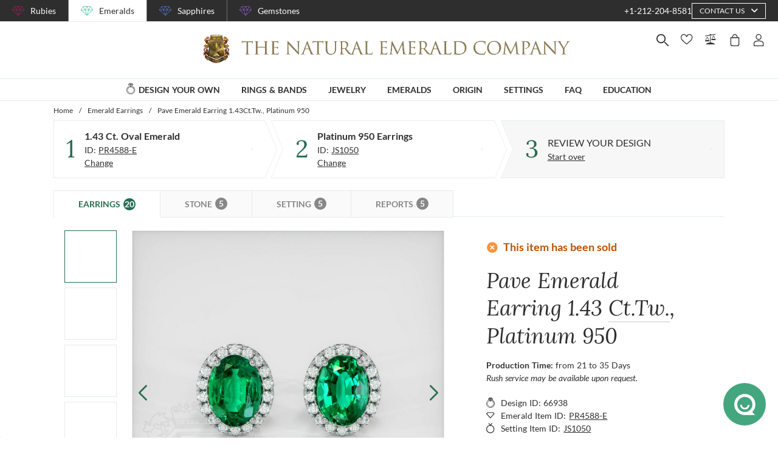

--- FILE ---
content_type: text/html; charset=utf-8
request_url: https://emeralds.com/design-your-own/review/green-emerald-earrings-oval-1.43ct-platinum-950-js1050pt-pr4588-e/?pr=1
body_size: 173248
content:
<!doctype html>
<html data-n-head-ssr lang="en" data-n-head="%7B%22lang%22:%7B%22ssr%22:%22en%22%7D%7D">
  <head >
    <meta data-n-head="ssr" charset="utf-8"><meta data-n-head="ssr" name="p:domain_verify" content="a7c4a4085a03860ccd3222ab1738ee5c"><meta data-n-head="ssr" name="viewport" content="width=device-width, initial-scale=1"><meta data-n-head="ssr" name="theme-color" content="#e2e2e2"><meta data-n-head="ssr" name="robots" content="noindex"><meta data-n-head="ssr" property="name" name="name" content="The Natural Emerald Company"><meta data-n-head="ssr" property="lang" name="lang" content="en"><meta data-n-head="ssr" data-hid="title" name="title" property="title" content=" Emerald Earrings 1.43 Ct.Tw. Platinum 950 | The Natural Emerald Company"><meta data-n-head="ssr" data-hid="description" name="description" property="description" content="The earrings feature a beautiful, transparent pair of emeralds that are 1.43 total carat weight. They are oval shape green emeralds, with the dimensions of 6.77 x 4.90 x 3.50 mm and are mixed brilliant cut, have a clarity grade of very slightly included (evaluated at eye level), intense color saturation, and an excellent polish. The origin of this pair of emeralds is Zambia. 

Also featured in the earrings: White round shaped diamonds, weighing approx 0.31 carats, clarity VS1/VS2 and a color grade of F. 

The earrings are entirely set in platinum 950. 

"><meta data-n-head="ssr" data-hid="navigation-page-title" name="navigation-page-title" property="navigation-page-title" content="Finalize Your "><meta data-n-head="ssr" data-hid="navigation-page-description" name="navigation-page-description" property="navigation-page-description" content=""><meta data-n-head="ssr" data-hid="twitter:card" name="twitter:card" property="twitter:card" content="summary"><meta data-n-head="ssr" data-hid="product:price:amount" name="product:price:amount" property="product:price:amount" content="8002"><meta data-n-head="ssr" data-hid="product:price:currency" name="product:price:currency" property="product:price:currency" content="USD"><meta data-n-head="ssr" data-hid="og:image_url" name="og:image_url" property="og:image_url" content="https://images.thenaturalsapphirecompany.com/previewandpast/js1050pt-pr4588-e/image/green-emerald-earring-js1050pt-pr4588-e-platinum-950-preview-request-view-01.jpg?d=750x750&amp;s=nec&amp;v=20220524225520"><meta data-n-head="ssr" data-hid="og:url" name="og:url" property="og:url" content="https://emeralds.com/design-your-own/review/green-emerald-earrings-oval-1.43ct-platinum-950-js1050pt-pr4588-e/"><meta data-n-head="ssr" data-hid="og:type" name="og:type" property="og:type" content="product"><meta data-n-head="ssr" data-hid="fb:app_id" name="fb:app_id" property="fb:app_id" content="null"><title> Emerald Earrings 1.43 Ct.Tw. Platinum 950 | The Natural Emerald Company</title><link data-n-head="ssr" rel="preconnect" href="https://360images.thenaturalsapphirecompany.com/"><link data-n-head="ssr" rel="preconnect" href="https://images.thenaturalsapphirecompany.com/"><link data-n-head="ssr" rel="dns-prefetch" href="https://images.thenaturalsapphirecompany.com/"><link data-n-head="ssr" rel="preconnect" href="https://service.thenaturalsapphirecompany.com"><link data-n-head="ssr" rel="preload" as="font" crossOrigin="anonymous" href="/styles/fonts/Lora/woff2/Lora-Regular.woff2"><link data-n-head="ssr" rel="preload" as="font" crossOrigin="anonymous" href="/styles/fonts/Lora/woff2/Lora-Italic.woff2"><link data-n-head="ssr" rel="preload" as="font" crossOrigin="anonymous" href="/styles/fonts/Lato/woff2/Lato-Regular.woff2"><link data-n-head="ssr" rel="canonical" href="https://emeralds.com/design-your-own/review/green-emerald-earrings-oval-1.43ct-platinum-950-js1050pt-pr4588-e/"><link data-n-head="ssr" rel="stylesheet" type="text/css" href="https://service.thenaturalsapphirecompany.com/cdn/swiper-bundle.min.css"><script data-n-head="ssr" src="https://f86a65dca19a.edge.sdk.awswaf.com/f86a65dca19a/b8b359888e85/challenge.js" defer></script><script data-n-head="ssr" type="application/ld+json">{"@context":"http://schema.org","@type":"WebSite","name":"The Natural Emerald Company","url":"https://www.emeralds.com/"}</script><script data-n-head="ssr" type="application/ld+json">{"@context":"http://schema.org","@type":"LocalBusiness","address":{"@type":"PostalAddress","streetAddress":"608 5th Avenue, 11th Floor Penthouse","addressRegion":"New York, NY 10020","addressCountry":"United States"},"description":"Head Office, Showroom & Workshop","name":"The Natural Emerald Company","priceRange":"$$","image":"https://www.emeralds.com/images/hi-res/logo@2x.jpg","telephone":"+1-212-204-8581"}</script><script data-n-head="ssr" type="application/ld+json">{"@context":"http://schema.org/","@type":"Product","name":"Pave Emerald Earring 1.43Ct.Tw., Platinum 950","image":["https://images.thenaturalsapphirecompany.com/previewandpast/js1050pt-pr4588-e/image/green-emerald-earring-js1050pt-pr4588-e-platinum-950-preview-request-view-01.jpg?d=750x750&s=nec&v=20220524225520","https://images.thenaturalsapphirecompany.com/previewandpast/js1050pt-pr4588-e/image/green-emerald-earring-js1050pt-pr4588-e-platinum-950-preview-request-view-02.jpg?d=750x750&s=nec&v=20220524225514","https://images.thenaturalsapphirecompany.com/previewandpast/js1050pt-pr4588-e/image/green-emerald-earring-js1050pt-pr4588-e-platinum-950-preview-request-view-03.jpg?d=750x750&s=nec&v=20220524225514","https://images.thenaturalsapphirecompany.com/previewandpast/js1050pt-pr4588-e/image/green-emerald-earring-js1050pt-pr4588-e-platinum-950-preview-request-view-04.jpg?d=750x750&s=nec&v=20220524225514","https://images.thenaturalsapphirecompany.com/previewandpast/js1050pt-pr4588-e/appraisal/js1050pt-pr4588-e_nsc_web.jpg"],"description":"The beautiful, transparent pair of emeralds are 0.70 carats and 0.73 carats respectively. They are oval shape green emeralds, with the dimensions of 6.78 x 4.90 x 3.59 mm and 6.77 x 4.90 x 3.50 mm and are mixed brilliant cut, have a clarity grade of very slightly included (evaluated at eye level), intense color intensity, and an excellent polish. The origin of this pair of emeralds is Zambia.","sku":"JS1050PT-PR4588-E","mpn":"JS1050PT-PR4588-E","brand":{"@type":"Thing","name":"The Natural Emerald Company"},"offers":{"@type":"Offer","priceCurrency":"USD","price":8002,"priceValidUntil":"2026-02-04","itemCondition":"http://schema.org/NewCondition","availability":"http://schema.org/InStock","seller":{"@type":"Organization","name":"The Natural Emerald Company"},"url":"https://emeralds.com//design-your-own/review/green-emerald-earrings-oval-1.43ct-platinum-950-js1050pt-pr4588-e/"}}</script><style data-vue-ssr-id="6f2b1ad0:0 c5cdf848:0 4de83e86:0 b8d2539e:0 302ed940:0 0b745a9b:0 f4802896:0 20ceea8b:0 7f914afb:0 5d01ddc1:0 e40c4acc:0 384baed0:0 45176234:0 3045d667:0 5fe79e5b:0 15c2a23c:0 1423dc1d:0 37e62628:0 61f6e810:0 63169d1e:0 7e5ceb76:0 2d718674:0 295fd4f6:0 12e512bf:0 5e21139c:0 0d35759f:0 4208cc58:0 24cf2e00:0 33109437:0 c2780954:0 307230ee:0 046afaea:0 30e27a8c:0 369a10b0:0 a155d1ee:0 0055febf:0 474fdd68:0 4ffef993:0 025d38d8:0 3d71213c:0 e3146488:0 28b26a0c:0 4ed43cea:0 730fb09a:0 777c4e26:0 4ac6eb5e:0 1cf19111:0 2c19661e:0 f00c71b6:0 a0ef38aa:0 7e19e242:0 38900c0b:0 4b5a1aac:0 49ddbb7f:0 9ff64e0a:0 1b525404:0 38fd742a:0 00acff6e:0 9f992f92:0 6e0b5fb4:0 d5d6a97e:0 6ef450d6:0 8b0ad408:0 36ec1c6e:0 2b3dd8e2:0 1ce6f610:0 8fb64d8c:0 0fdb4b39:0 d18d0354:0 5e8b2822:0 c6cfdc44:0 0f1803eb:0 22128f9a:0 7c8087d2:0 7b79a841:0 30428237:0 43be3c84:0 2efe18d0:0 2e8fa375:0 56a1ed6f:0 799a789b:0 471c3e0c:0 7194ed3a:0 d9668cf0:0 6a769ff8:0 76055343:0 41ce8e14:0 c018567c:0 211d7096:0 14b73592:0 549e9fbf:0 02d2b39c:0 70649020:0 f7308f76:0 195c0ca3:0">/*!
 * Font Awesome Free 6.4.0 by @fontawesome - https://fontawesome.com
 * License - https://fontawesome.com/license/free (Icons: CC BY 4.0, Fonts: SIL OFL 1.1, Code: MIT License)
 * Copyright 2023 Fonticons, Inc.
 */.fa{font-family:"Font Awesome 6 Free";font-family:var(--fa-style-family,"Font Awesome 6 Free");font-weight:900;font-weight:var(--fa-style,900)}.fa,.fab,.far,.fas{-moz-osx-font-smoothing:grayscale;-webkit-font-smoothing:antialiased;font-feature-settings:normal;display:inline-block;display:var(--fa-display,inline-block);font-style:normal;font-variant:normal;line-height:1;text-rendering:auto}.far,.fas{font-family:"Font Awesome 6 Free"}.fab{font-family:"Font Awesome 6 Brands"}@keyframes fa-beat{0%,90%{transform:scale(1)}45%{transform:scale(1.25);transform:scale(var(--fa-beat-scale,1.25))}}@keyframes fa-bounce{0%{transform:scale(1) translateY(0)}10%{transform:scale(1.1,.9) translateY(0);transform:scale(var(--fa-bounce-start-scale-x,1.1),var(--fa-bounce-start-scale-y,.9)) translateY(0)}30%{transform:scale(.9,1.1) translateY(-.5em);transform:scale(var(--fa-bounce-jump-scale-x,.9),var(--fa-bounce-jump-scale-y,1.1)) translateY(var(--fa-bounce-height,-.5em))}50%{transform:scale(1.05,.95) translateY(0);transform:scale(var(--fa-bounce-land-scale-x,1.05),var(--fa-bounce-land-scale-y,.95)) translateY(0)}57%{transform:scale(1) translateY(-.125em);transform:scale(1) translateY(var(--fa-bounce-rebound,-.125em))}64%{transform:scale(1) translateY(0)}to{transform:scale(1) translateY(0)}}@keyframes fa-fade{50%{opacity:.4;opacity:var(--fa-fade-opacity,.4)}}@keyframes fa-beat-fade{0%,to{opacity:.4;opacity:var(--fa-beat-fade-opacity,.4);transform:scale(1)}50%{opacity:1;transform:scale(1.125);transform:scale(var(--fa-beat-fade-scale,1.125))}}@keyframes fa-flip{50%{transform:rotateY(-180deg);transform:rotate3d(var(--fa-flip-x,0),var(--fa-flip-y,1),var(--fa-flip-z,0),var(--fa-flip-angle,-180deg))}}@keyframes fa-shake{0%{transform:rotate(-15deg)}4%{transform:rotate(15deg)}24%,8%{transform:rotate(-18deg)}12%,28%{transform:rotate(18deg)}16%{transform:rotate(-22deg)}20%{transform:rotate(22deg)}32%{transform:rotate(-12deg)}36%{transform:rotate(12deg)}40%,to{transform:rotate(0deg)}}@keyframes fa-spin{0%{transform:rotate(0deg)}to{transform:rotate(1turn)}}.fa-calendar-alt:before{content:"\f073"}.fa-minus-circle:before{content:"\f056"}.fa-mail-bulk:before{content:"\f674"}.fa-caret-right:before{content:"\f0da"}.fa-compass:before{content:"\f14e"}.fa-flag:before{content:"\f024"}.fa-lock:before{content:"\f023"}.fa-hourglass-half:before{content:"\f252"}.fa-users:before{content:"\f0c0"}.fa-eye-slash:before{content:"\f070"}.fa-chevron-up:before{content:"\f077"}.fa-user:before{content:"\f007"}.fa-globe:before{content:"\f0ac"}.fa-venus-mars:before{content:"\f228"}.fa-city:before{content:"\f64f"}.fa-map-marked-alt:before{content:"\f5a0"}.fa-gift:before{content:"\f06b"}.fa-question-circle:before{content:"\f059"}.fa-eye:before{content:"\f06e"}.fa-phone:before{content:"\f095"}.fa-envelope:before{content:"\f0e0"}.fa-angle-down:before{content:"\f107"}.fa-credit-card:before{content:"\f09d"}.fa-map-marker-alt:before{content:"\f3c5"}.fa-chevron-down:before{content:"\f078"}.fa-copy:before{content:"\f0c5"}.fa-times:before,.fa-xmark:before{content:"\f00d"}.fa-angle-up:before{content:"\f106"}.fa-chevron-left:before{content:"\f053"}.fa-chevron-right:before{content:"\f054"}.fa-calendar:before{content:"\f133"}.fa-plus-circle:before{content:"\f055"}.fa-check:before{content:"\f00c"}.fa-angle-left:before{content:"\f104"}.sr-only{clip:rect(0,0,0,0);border-width:0;height:1px;margin:-1px;overflow:hidden;padding:0;position:absolute;white-space:nowrap;width:1px}:root{--fa-style-family-brands:"Font Awesome 6 Brands";--fa-font-brands:normal 400 1em/1 "Font Awesome 6 Brands"}@font-face{font-display:block;font-family:"Font Awesome 6 Brands";font-style:normal;font-weight:400;src:url(/_nuxt/fonts/fa-brands-400.8b0dded.woff2) format("woff2"),url(/_nuxt/fonts/fa-brands-400.0ab3921.ttf) format("truetype")}.fab{font-weight:400}.fa-instagram-square:before{content:"\e055"}.fa-facebook-f:before{content:"\f39e"}.fa-instagram:before{content:"\f16d"}.fa-pinterest-p:before{content:"\f231"}.fa-twitter:before{content:"\f099"}:root{--fa-font-regular:normal 400 1em/1 "Font Awesome 6 Free"}@font-face{font-display:block;font-family:"Font Awesome 6 Free";font-style:normal;font-weight:400;src:url(/_nuxt/fonts/fa-regular-400.61f30b7.woff2) format("woff2"),url(/_nuxt/fonts/fa-regular-400.2020673.ttf) format("truetype")}.far{font-weight:400}:root{--fa-style-family-classic:"Font Awesome 6 Free";--fa-font-solid:normal 900 1em/1 "Font Awesome 6 Free"}@font-face{font-display:block;font-family:"Font Awesome 6 Free";font-style:normal;font-weight:900;src:url(/_nuxt/fonts/fa-solid-900.c642783.woff2) format("woff2"),url(/_nuxt/fonts/fa-solid-900.e2ceb83.ttf) format("truetype")}.fas{font-weight:900}@font-face{font-display:block;font-family:"Font Awesome 5 Brands";font-weight:400;src:url(/_nuxt/fonts/fa-brands-400.8b0dded.woff2) format("woff2"),url(/_nuxt/fonts/fa-brands-400.0ab3921.ttf) format("truetype")}@font-face{font-display:block;font-family:"Font Awesome 5 Free";font-weight:900;src:url(/_nuxt/fonts/fa-solid-900.c642783.woff2) format("woff2"),url(/_nuxt/fonts/fa-solid-900.e2ceb83.ttf) format("truetype")}@font-face{font-display:block;font-family:"Font Awesome 5 Free";font-weight:400;src:url(/_nuxt/fonts/fa-regular-400.61f30b7.woff2) format("woff2"),url(/_nuxt/fonts/fa-regular-400.2020673.ttf) format("truetype")}@font-face{font-display:block;font-family:"FontAwesome";src:url(/_nuxt/fonts/fa-solid-900.c642783.woff2) format("woff2"),url(/_nuxt/fonts/fa-solid-900.e2ceb83.ttf) format("truetype")}@font-face{font-display:block;font-family:"FontAwesome";src:url(/_nuxt/fonts/fa-brands-400.8b0dded.woff2) format("woff2"),url(/_nuxt/fonts/fa-brands-400.0ab3921.ttf) format("truetype")}@font-face{font-display:block;font-family:"FontAwesome";src:url(/_nuxt/fonts/fa-regular-400.61f30b7.woff2) format("woff2"),url(/_nuxt/fonts/fa-regular-400.2020673.ttf) format("truetype");unicode-range:u+f003,u+f006,u+f014,u+f016-f017,u+f01a-f01b,u+f01d,u+f022,u+f03e,u+f044,u+f046,u+f05c-f05d,u+f06e,u+f070,u+f087-f088,u+f08a,u+f094,u+f096-f097,u+f09d,u+f0a0,u+f0a2,u+f0a4-f0a7,u+f0c5,u+f0c7,u+f0e5-f0e6,u+f0eb,u+f0f6-f0f8,u+f10c,u+f114-f115,u+f118-f11a,u+f11c-f11d,u+f133,u+f147,u+f14e,u+f150-f152,u+f185-f186,u+f18e,u+f190-f192,u+f196,u+f1c1-f1c9,u+f1d9,u+f1db,u+f1e3,u+f1ea,u+f1f7,u+f1f9,u+f20a,u+f247-f248,u+f24a,u+f24d,u+f255-f25b,u+f25d,u+f271-f274,u+f278,u+f27b,u+f28c,u+f28e,u+f29c,u+f2b5,u+f2b7,u+f2ba,u+f2bc,u+f2be,u+f2c0-f2c1,u+f2c3,u+f2d0,u+f2d2,u+f2d4,u+f2dc}@font-face{font-display:block;font-family:"FontAwesome";src:url(/_nuxt/fonts/fa-v4compatibility.4bc58bc.woff2) format("woff2"),url(/_nuxt/fonts/fa-v4compatibility.d20cedd.ttf) format("truetype");unicode-range:u+f041,u+f047,u+f065-f066,u+f07d-f07e,u+f080,u+f08b,u+f08e,u+f090,u+f09a,u+f0ac,u+f0ae,u+f0b2,u+f0d0,u+f0d6,u+f0e4,u+f0ec,u+f10a-f10b,u+f123,u+f13e,u+f148-f149,u+f14c,u+f156,u+f15e,u+f160-f161,u+f163,u+f175-f178,u+f195,u+f1f8,u+f219,u+f27a}
@media screen and (min-width:1840px){.container:not(.is-max-desktop):not(.is-max-widescreen):not(.is-max-fullhd){max-width:1776px!important}}/*! bulma.io v0.9.4 | MIT License | github.com/jgthms/bulma */.button,.file-cta,.file-name,.input,.pagination-ellipsis,.pagination-link,.pagination-next,.pagination-previous,.select select,.textarea{align-items:center;-moz-appearance:none;-webkit-appearance:none;border:1px solid transparent;border-radius:4px;box-shadow:none;display:inline-flex;font-size:1rem;height:2.5em;justify-content:flex-start;line-height:1.5;padding:calc(.5em - 1px) calc(.75em - 1px);position:relative;vertical-align:top}.button:active,.button:focus,.file-cta:active,.file-cta:focus,.file-name:active,.file-name:focus,.input:active,.input:focus,.is-active.button,.is-active.file-cta,.is-active.file-name,.is-active.input,.is-active.pagination-ellipsis,.is-active.pagination-link,.is-active.pagination-next,.is-active.pagination-previous,.is-active.textarea,.is-focused.button,.is-focused.file-cta,.is-focused.file-name,.is-focused.input,.is-focused.pagination-ellipsis,.is-focused.pagination-link,.is-focused.pagination-next,.is-focused.pagination-previous,.is-focused.textarea,.pagination-ellipsis:active,.pagination-ellipsis:focus,.pagination-link:active,.pagination-link:focus,.pagination-next:active,.pagination-next:focus,.pagination-previous:active,.pagination-previous:focus,.select select.is-active,.select select.is-focused,.select select:active,.select select:focus,.textarea:active,.textarea:focus{outline:none}.select fieldset[disabled] select,.select select[disabled],[disabled].button,[disabled].file-cta,[disabled].file-name,[disabled].input,[disabled].pagination-ellipsis,[disabled].pagination-link,[disabled].pagination-next,[disabled].pagination-previous,[disabled].textarea,fieldset[disabled] .button,fieldset[disabled] .file-cta,fieldset[disabled] .file-name,fieldset[disabled] .input,fieldset[disabled] .pagination-ellipsis,fieldset[disabled] .pagination-link,fieldset[disabled] .pagination-next,fieldset[disabled] .pagination-previous,fieldset[disabled] .select select,fieldset[disabled] .textarea{cursor:not-allowed}.breadcrumb,.button,.file,.is-unselectable,.pagination-ellipsis,.pagination-link,.pagination-next,.pagination-previous,.tabs{-webkit-touch-callout:none;-webkit-user-select:none;-moz-user-select:none;user-select:none}.navbar-link:not(.is-arrowless):after,.select:not(.is-multiple):not(.is-loading):after{border:3px solid transparent;border-radius:2px;border-right:0;border-top:0;content:" ";display:block;height:.625em;margin-top:-.4375em;pointer-events:none;position:absolute;top:50%;transform:rotate(-45deg);transform-origin:center;width:.625em}.block:not(:last-child),.box:not(:last-child),.breadcrumb:not(:last-child),.content:not(:last-child),.level:not(:last-child),.message:not(:last-child),.notification:not(:last-child),.pagination:not(:last-child),.progress:not(:last-child),.subtitle:not(:last-child),.table-container:not(:last-child),.table:not(:last-child),.tabs:not(:last-child),.title:not(:last-child){margin-bottom:1.5rem}.delete,.modal-close{-webkit-touch-callout:none;-moz-appearance:none;-webkit-appearance:none;background-color:rgba(46,46,46,.2);border:none;border-radius:9999px;cursor:pointer;display:inline-block;flex-grow:0;flex-shrink:0;font-size:0;height:20px;max-height:20px;max-width:20px;min-height:20px;min-width:20px;outline:none;pointer-events:auto;position:relative;-webkit-user-select:none;-moz-user-select:none;user-select:none;vertical-align:top;width:20px}.delete:after,.delete:before,.modal-close:after,.modal-close:before{background-color:#fff;content:"";display:block;left:50%;position:absolute;top:50%;transform:translateX(-50%) translateY(-50%) rotate(45deg);transform-origin:center center}.delete:before,.modal-close:before{height:2px;width:50%}.delete:after,.modal-close:after{height:50%;width:2px}.delete:focus,.delete:hover,.modal-close:focus,.modal-close:hover{background-color:rgba(46,46,46,.3)}.delete:active,.modal-close:active{background-color:rgba(46,46,46,.4)}.is-small.delete,.is-small.modal-close{height:16px;max-height:16px;max-width:16px;min-height:16px;min-width:16px;width:16px}.is-medium.delete,.is-medium.modal-close{height:24px;max-height:24px;max-width:24px;min-height:24px;min-width:24px;width:24px}.is-large.delete,.is-large.modal-close{height:32px;max-height:32px;max-width:32px;min-height:32px;min-width:32px;width:32px}.button.is-loading:after,.control.is-loading:after,.loader,.select.is-loading:after{animation:spinAround .5s linear infinite;border-color:transparent transparent #dbdbdb #dbdbdb;border-radius:9999px;border-style:solid;border-width:2px;content:"";display:block;height:1em;position:relative;width:1em}.hero-video,.image.is-16by9 .has-ratio,.image.is-16by9 img,.image.is-1by1 .has-ratio,.image.is-1by1 img,.image.is-1by2 .has-ratio,.image.is-1by2 img,.image.is-1by3 .has-ratio,.image.is-1by3 img,.image.is-2by1 .has-ratio,.image.is-2by1 img,.image.is-2by3 .has-ratio,.image.is-2by3 img,.image.is-3by1 .has-ratio,.image.is-3by1 img,.image.is-3by2 .has-ratio,.image.is-3by2 img,.image.is-3by4 .has-ratio,.image.is-3by4 img,.image.is-3by5 .has-ratio,.image.is-3by5 img,.image.is-4by3 .has-ratio,.image.is-4by3 img,.image.is-4by5 .has-ratio,.image.is-4by5 img,.image.is-5by3 .has-ratio,.image.is-5by3 img,.image.is-5by4 .has-ratio,.image.is-5by4 img,.image.is-9by16 .has-ratio,.image.is-9by16 img,.image.is-square .has-ratio,.image.is-square img,.is-overlay,.modal,.modal-background{bottom:0;left:0;position:absolute;right:0;top:0}.navbar-burger{color:currentColor;font-family:inherit;font-size:1em}/*! minireset.css v0.0.6 | MIT License | github.com/jgthms/minireset.css */.navbar-burger,blockquote,body,dd,dl,dt,fieldset,figure,h1,h2,h3,h4,h5,h6,hr,html,iframe,legend,li,ol,p,pre,textarea,ul{margin:0;padding:0}h1,h2,h3,h4,h5,h6{font-size:100%;font-weight:400}ul{list-style:none}button,input,select,textarea{margin:0}html{box-sizing:border-box}*,:after,:before{box-sizing:inherit}img,video{height:auto;max-width:100%}iframe{border:0}table{border-collapse:collapse;border-spacing:0}td,th{padding:0}td:not([align]),th:not([align]){text-align:inherit}html{-moz-osx-font-smoothing:grayscale;-webkit-font-smoothing:antialiased;-webkit-text-size-adjust:100%;-moz-text-size-adjust:100%;text-size-adjust:100%;background-color:#fff;font-size:16px;min-width:300px;overflow-x:hidden;overflow-y:scroll;text-rendering:optimizeLegibility}article,aside,figure,footer,header,hgroup,section{display:block}body,button,input,optgroup,select,textarea{font-family:BlinkMacSystemFont,-apple-system,"Segoe UI","Roboto","Oxygen","Ubuntu","Cantarell","Fira Sans","Droid Sans","Helvetica Neue","Helvetica","Arial",sans-serif}code,pre{-moz-osx-font-smoothing:auto;-webkit-font-smoothing:auto;font-family:monospace}body{color:#4a4a4a;font-size:1em;font-weight:400;line-height:1.5}a{color:#485fc7;cursor:pointer;-webkit-text-decoration:none;text-decoration:none}a strong{color:currentColor}a:hover{color:#363636}code{color:#da1039;font-size:.875em;font-weight:400;padding:.25em .5em}code,hr{background-color:#f5f5f5}hr{border:none;display:block;height:2px;margin:1.5rem 0}img{height:auto;max-width:100%}input[type=checkbox],input[type=radio]{vertical-align:baseline}small{font-size:.875em}span{font-style:inherit;font-weight:inherit}strong{color:#363636;font-weight:700}fieldset{border:none}pre{-webkit-overflow-scrolling:touch;word-wrap:normal;background-color:#f5f5f5;color:#4a4a4a;font-size:.875em;overflow-x:auto;padding:1.25rem 1.5rem;white-space:pre}pre code{background-color:transparent;color:currentColor;font-size:1em;padding:0}table td,table th{vertical-align:top}table td:not([align]),table th:not([align]){text-align:inherit}table th{color:#363636}@keyframes spinAround{0%{transform:rotate(0deg)}to{transform:rotate(359deg)}}.box{background-color:#fff;border-radius:6px;box-shadow:0 .5em 1em -.125em rgba(46,46,46,.1),0 0 0 1px rgba(46,46,46,.02);color:#4a4a4a;display:block;padding:1.25rem}a.box:focus,a.box:hover{box-shadow:0 .5em 1em -.125em rgba(46,46,46,.1),0 0 0 1px #485fc7}a.box:active{box-shadow:inset 0 1px 2px rgba(46,46,46,.2),0 0 0 1px #485fc7}.button{background-color:#fff;border-color:#dbdbdb;border-width:1px;color:#363636;cursor:pointer;justify-content:center;padding:calc(.5em - 1px) 1em;text-align:center;white-space:nowrap}.button strong{color:inherit}.button .icon,.button .icon.is-large,.button .icon.is-medium,.button .icon.is-small{height:1.5em;width:1.5em}.button .icon:first-child:not(:last-child){margin-left:calc(-.5em - 1px);margin-right:.25em}.button .icon:last-child:not(:first-child){margin-left:.25em;margin-right:calc(-.5em - 1px)}.button .icon:first-child:last-child{margin-left:calc(-.5em - 1px);margin-right:calc(-.5em - 1px)}.button.is-hovered,.button:hover{border-color:#b5b5b5;color:#363636}.button.is-focused,.button:focus{border-color:#485fc7;color:#363636}.button.is-focused:not(:active),.button:focus:not(:active){box-shadow:0 0 0 .125em rgba(72,95,199,.25)}.button.is-active,.button:active{border-color:#4a4a4a;color:#363636}.button.is-text{background-color:transparent;border-color:transparent;color:#4a4a4a;-webkit-text-decoration:underline;text-decoration:underline}.button.is-text.is-focused,.button.is-text.is-hovered,.button.is-text:focus,.button.is-text:hover{background-color:#f5f5f5;color:#363636}.button.is-text.is-active,.button.is-text:active{background-color:#e8e8e8;color:#363636}.button.is-text[disabled],fieldset[disabled] .button.is-text{background-color:transparent;border-color:transparent;box-shadow:none}.button.is-ghost{background:none;border-color:transparent;color:#485fc7;-webkit-text-decoration:none;text-decoration:none}.button.is-ghost.is-hovered,.button.is-ghost:hover{color:#485fc7;-webkit-text-decoration:underline;text-decoration:underline}.button.is-white{background-color:#fff;border-color:transparent;color:#2e2e2e}.button.is-white.is-hovered,.button.is-white:hover{background-color:#f9f9f9;border-color:transparent;color:#2e2e2e}.button.is-white.is-focused,.button.is-white:focus{border-color:transparent;color:#2e2e2e}.button.is-white.is-focused:not(:active),.button.is-white:focus:not(:active){box-shadow:0 0 0 .125em hsla(0,0%,100%,.25)}.button.is-white.is-active,.button.is-white:active{background-color:#f2f2f2;border-color:transparent;color:#2e2e2e}.button.is-white[disabled],fieldset[disabled] .button.is-white{background-color:#fff;border-color:#fff;box-shadow:none}.button.is-white.is-inverted{background-color:#2e2e2e;color:#fff}.button.is-white.is-inverted.is-hovered,.button.is-white.is-inverted:hover{background-color:#212121}.button.is-white.is-inverted[disabled],fieldset[disabled] .button.is-white.is-inverted{background-color:#2e2e2e;border-color:transparent;box-shadow:none;color:#fff}.button.is-white.is-loading:after{border-color:transparent transparent #2e2e2e #2e2e2e!important}.button.is-white.is-outlined{background-color:transparent;border-color:#fff;color:#fff}.button.is-white.is-outlined.is-focused,.button.is-white.is-outlined.is-hovered,.button.is-white.is-outlined:focus,.button.is-white.is-outlined:hover{background-color:#fff;border-color:#fff;color:#2e2e2e}.button.is-white.is-outlined.is-loading:after{border-color:transparent transparent #fff #fff!important}.button.is-white.is-outlined.is-loading.is-focused:after,.button.is-white.is-outlined.is-loading.is-hovered:after,.button.is-white.is-outlined.is-loading:focus:after,.button.is-white.is-outlined.is-loading:hover:after{border-color:transparent transparent #2e2e2e #2e2e2e!important}.button.is-white.is-outlined[disabled],fieldset[disabled] .button.is-white.is-outlined{background-color:transparent;border-color:#fff;box-shadow:none;color:#fff}.button.is-white.is-inverted.is-outlined{background-color:transparent;border-color:#2e2e2e;color:#2e2e2e}.button.is-white.is-inverted.is-outlined.is-focused,.button.is-white.is-inverted.is-outlined.is-hovered,.button.is-white.is-inverted.is-outlined:focus,.button.is-white.is-inverted.is-outlined:hover{background-color:#2e2e2e;color:#fff}.button.is-white.is-inverted.is-outlined.is-loading.is-focused:after,.button.is-white.is-inverted.is-outlined.is-loading.is-hovered:after,.button.is-white.is-inverted.is-outlined.is-loading:focus:after,.button.is-white.is-inverted.is-outlined.is-loading:hover:after{border-color:transparent transparent #fff #fff!important}.button.is-white.is-inverted.is-outlined[disabled],fieldset[disabled] .button.is-white.is-inverted.is-outlined{background-color:transparent;border-color:#2e2e2e;box-shadow:none;color:#2e2e2e}.button.is-black{background-color:#2e2e2e;border-color:transparent;color:#fff}.button.is-black.is-hovered,.button.is-black:hover{background-color:#282828;border-color:transparent;color:#fff}.button.is-black.is-focused,.button.is-black:focus{border-color:transparent;color:#fff}.button.is-black.is-focused:not(:active),.button.is-black:focus:not(:active){box-shadow:0 0 0 .125em rgba(46,46,46,.25)}.button.is-black.is-active,.button.is-black:active{background-color:#212121;border-color:transparent;color:#fff}.button.is-black[disabled],fieldset[disabled] .button.is-black{background-color:#2e2e2e;border-color:#2e2e2e;box-shadow:none}.button.is-black.is-inverted{background-color:#fff;color:#2e2e2e}.button.is-black.is-inverted.is-hovered,.button.is-black.is-inverted:hover{background-color:#f2f2f2}.button.is-black.is-inverted[disabled],fieldset[disabled] .button.is-black.is-inverted{background-color:#fff;border-color:transparent;box-shadow:none;color:#2e2e2e}.button.is-black.is-loading:after{border-color:transparent transparent #fff #fff!important}.button.is-black.is-outlined{background-color:transparent;border-color:#2e2e2e;color:#2e2e2e}.button.is-black.is-outlined.is-focused,.button.is-black.is-outlined.is-hovered,.button.is-black.is-outlined:focus,.button.is-black.is-outlined:hover{background-color:#2e2e2e;border-color:#2e2e2e;color:#fff}.button.is-black.is-outlined.is-loading:after{border-color:transparent transparent #2e2e2e #2e2e2e!important}.button.is-black.is-outlined.is-loading.is-focused:after,.button.is-black.is-outlined.is-loading.is-hovered:after,.button.is-black.is-outlined.is-loading:focus:after,.button.is-black.is-outlined.is-loading:hover:after{border-color:transparent transparent #fff #fff!important}.button.is-black.is-outlined[disabled],fieldset[disabled] .button.is-black.is-outlined{background-color:transparent;border-color:#2e2e2e;box-shadow:none;color:#2e2e2e}.button.is-black.is-inverted.is-outlined{background-color:transparent;border-color:#fff;color:#fff}.button.is-black.is-inverted.is-outlined.is-focused,.button.is-black.is-inverted.is-outlined.is-hovered,.button.is-black.is-inverted.is-outlined:focus,.button.is-black.is-inverted.is-outlined:hover{background-color:#fff;color:#2e2e2e}.button.is-black.is-inverted.is-outlined.is-loading.is-focused:after,.button.is-black.is-inverted.is-outlined.is-loading.is-hovered:after,.button.is-black.is-inverted.is-outlined.is-loading:focus:after,.button.is-black.is-inverted.is-outlined.is-loading:hover:after{border-color:transparent transparent #2e2e2e #2e2e2e!important}.button.is-black.is-inverted.is-outlined[disabled],fieldset[disabled] .button.is-black.is-inverted.is-outlined{background-color:transparent;border-color:#fff;box-shadow:none;color:#fff}.button.is-light{background-color:#f5f5f5;border-color:transparent;color:rgba(0,0,0,.7)}.button.is-light.is-hovered,.button.is-light:hover{background-color:#eee;border-color:transparent;color:rgba(0,0,0,.7)}.button.is-light.is-focused,.button.is-light:focus{border-color:transparent;color:rgba(0,0,0,.7)}.button.is-light.is-focused:not(:active),.button.is-light:focus:not(:active){box-shadow:0 0 0 .125em hsla(0,0%,96%,.25)}.button.is-light.is-active,.button.is-light:active{background-color:#e8e8e8;border-color:transparent;color:rgba(0,0,0,.7)}.button.is-light[disabled],fieldset[disabled] .button.is-light{background-color:#f5f5f5;border-color:#f5f5f5;box-shadow:none}.button.is-light.is-inverted{color:#f5f5f5}.button.is-light.is-inverted,.button.is-light.is-inverted.is-hovered,.button.is-light.is-inverted:hover{background-color:rgba(0,0,0,.7)}.button.is-light.is-inverted[disabled],fieldset[disabled] .button.is-light.is-inverted{background-color:rgba(0,0,0,.7);border-color:transparent;box-shadow:none;color:#f5f5f5}.button.is-light.is-loading:after{border-color:transparent transparent rgba(0,0,0,.7) rgba(0,0,0,.7)!important}.button.is-light.is-outlined{background-color:transparent;border-color:#f5f5f5;color:#f5f5f5}.button.is-light.is-outlined.is-focused,.button.is-light.is-outlined.is-hovered,.button.is-light.is-outlined:focus,.button.is-light.is-outlined:hover{background-color:#f5f5f5;border-color:#f5f5f5;color:rgba(0,0,0,.7)}.button.is-light.is-outlined.is-loading:after{border-color:transparent transparent #f5f5f5 #f5f5f5!important}.button.is-light.is-outlined.is-loading.is-focused:after,.button.is-light.is-outlined.is-loading.is-hovered:after,.button.is-light.is-outlined.is-loading:focus:after,.button.is-light.is-outlined.is-loading:hover:after{border-color:transparent transparent rgba(0,0,0,.7) rgba(0,0,0,.7)!important}.button.is-light.is-outlined[disabled],fieldset[disabled] .button.is-light.is-outlined{background-color:transparent;border-color:#f5f5f5;box-shadow:none;color:#f5f5f5}.button.is-light.is-inverted.is-outlined{background-color:transparent;border-color:rgba(0,0,0,.7);color:rgba(0,0,0,.7)}.button.is-light.is-inverted.is-outlined.is-focused,.button.is-light.is-inverted.is-outlined.is-hovered,.button.is-light.is-inverted.is-outlined:focus,.button.is-light.is-inverted.is-outlined:hover{background-color:rgba(0,0,0,.7);color:#f5f5f5}.button.is-light.is-inverted.is-outlined.is-loading.is-focused:after,.button.is-light.is-inverted.is-outlined.is-loading.is-hovered:after,.button.is-light.is-inverted.is-outlined.is-loading:focus:after,.button.is-light.is-inverted.is-outlined.is-loading:hover:after{border-color:transparent transparent #f5f5f5 #f5f5f5!important}.button.is-light.is-inverted.is-outlined[disabled],fieldset[disabled] .button.is-light.is-inverted.is-outlined{background-color:transparent;border-color:rgba(0,0,0,.7);box-shadow:none;color:rgba(0,0,0,.7)}.button.is-dark{background-color:#363636;border-color:transparent;color:#fff}.button.is-dark.is-hovered,.button.is-dark:hover{background-color:#2f2f2f;border-color:transparent;color:#fff}.button.is-dark.is-focused,.button.is-dark:focus{border-color:transparent;color:#fff}.button.is-dark.is-focused:not(:active),.button.is-dark:focus:not(:active){box-shadow:0 0 0 .125em rgba(54,54,54,.25)}.button.is-dark.is-active,.button.is-dark:active{background-color:#292929;border-color:transparent;color:#fff}.button.is-dark[disabled],fieldset[disabled] .button.is-dark{background-color:#363636;border-color:#363636;box-shadow:none}.button.is-dark.is-inverted{background-color:#fff;color:#363636}.button.is-dark.is-inverted.is-hovered,.button.is-dark.is-inverted:hover{background-color:#f2f2f2}.button.is-dark.is-inverted[disabled],fieldset[disabled] .button.is-dark.is-inverted{background-color:#fff;border-color:transparent;box-shadow:none;color:#363636}.button.is-dark.is-loading:after{border-color:transparent transparent #fff #fff!important}.button.is-dark.is-outlined{background-color:transparent;border-color:#363636;color:#363636}.button.is-dark.is-outlined.is-focused,.button.is-dark.is-outlined.is-hovered,.button.is-dark.is-outlined:focus,.button.is-dark.is-outlined:hover{background-color:#363636;border-color:#363636;color:#fff}.button.is-dark.is-outlined.is-loading:after{border-color:transparent transparent #363636 #363636!important}.button.is-dark.is-outlined.is-loading.is-focused:after,.button.is-dark.is-outlined.is-loading.is-hovered:after,.button.is-dark.is-outlined.is-loading:focus:after,.button.is-dark.is-outlined.is-loading:hover:after{border-color:transparent transparent #fff #fff!important}.button.is-dark.is-outlined[disabled],fieldset[disabled] .button.is-dark.is-outlined{background-color:transparent;border-color:#363636;box-shadow:none;color:#363636}.button.is-dark.is-inverted.is-outlined{background-color:transparent;border-color:#fff;color:#fff}.button.is-dark.is-inverted.is-outlined.is-focused,.button.is-dark.is-inverted.is-outlined.is-hovered,.button.is-dark.is-inverted.is-outlined:focus,.button.is-dark.is-inverted.is-outlined:hover{background-color:#fff;color:#363636}.button.is-dark.is-inverted.is-outlined.is-loading.is-focused:after,.button.is-dark.is-inverted.is-outlined.is-loading.is-hovered:after,.button.is-dark.is-inverted.is-outlined.is-loading:focus:after,.button.is-dark.is-inverted.is-outlined.is-loading:hover:after{border-color:transparent transparent #363636 #363636!important}.button.is-dark.is-inverted.is-outlined[disabled],fieldset[disabled] .button.is-dark.is-inverted.is-outlined{background-color:transparent;border-color:#fff;box-shadow:none;color:#fff}.button.is-primary{background-color:#00d1b2;border-color:transparent;color:#fff}.button.is-primary.is-hovered,.button.is-primary:hover{background-color:#00c4a7;border-color:transparent;color:#fff}.button.is-primary.is-focused,.button.is-primary:focus{border-color:transparent;color:#fff}.button.is-primary.is-focused:not(:active),.button.is-primary:focus:not(:active){box-shadow:0 0 0 .125em rgba(0,209,178,.25)}.button.is-primary.is-active,.button.is-primary:active{background-color:#00b89c;border-color:transparent;color:#fff}.button.is-primary[disabled],fieldset[disabled] .button.is-primary{background-color:#00d1b2;border-color:#00d1b2;box-shadow:none}.button.is-primary.is-inverted{background-color:#fff;color:#00d1b2}.button.is-primary.is-inverted.is-hovered,.button.is-primary.is-inverted:hover{background-color:#f2f2f2}.button.is-primary.is-inverted[disabled],fieldset[disabled] .button.is-primary.is-inverted{background-color:#fff;border-color:transparent;box-shadow:none;color:#00d1b2}.button.is-primary.is-loading:after{border-color:transparent transparent #fff #fff!important}.button.is-primary.is-outlined{background-color:transparent;border-color:#00d1b2;color:#00d1b2}.button.is-primary.is-outlined.is-focused,.button.is-primary.is-outlined.is-hovered,.button.is-primary.is-outlined:focus,.button.is-primary.is-outlined:hover{background-color:#00d1b2;border-color:#00d1b2;color:#fff}.button.is-primary.is-outlined.is-loading:after{border-color:transparent transparent #00d1b2 #00d1b2!important}.button.is-primary.is-outlined.is-loading.is-focused:after,.button.is-primary.is-outlined.is-loading.is-hovered:after,.button.is-primary.is-outlined.is-loading:focus:after,.button.is-primary.is-outlined.is-loading:hover:after{border-color:transparent transparent #fff #fff!important}.button.is-primary.is-outlined[disabled],fieldset[disabled] .button.is-primary.is-outlined{background-color:transparent;border-color:#00d1b2;box-shadow:none;color:#00d1b2}.button.is-primary.is-inverted.is-outlined{background-color:transparent;border-color:#fff;color:#fff}.button.is-primary.is-inverted.is-outlined.is-focused,.button.is-primary.is-inverted.is-outlined.is-hovered,.button.is-primary.is-inverted.is-outlined:focus,.button.is-primary.is-inverted.is-outlined:hover{background-color:#fff;color:#00d1b2}.button.is-primary.is-inverted.is-outlined.is-loading.is-focused:after,.button.is-primary.is-inverted.is-outlined.is-loading.is-hovered:after,.button.is-primary.is-inverted.is-outlined.is-loading:focus:after,.button.is-primary.is-inverted.is-outlined.is-loading:hover:after{border-color:transparent transparent #00d1b2 #00d1b2!important}.button.is-primary.is-inverted.is-outlined[disabled],fieldset[disabled] .button.is-primary.is-inverted.is-outlined{background-color:transparent;border-color:#fff;box-shadow:none;color:#fff}.button.is-primary.is-light{background-color:#ebfffc;color:#00947e}.button.is-primary.is-light.is-hovered,.button.is-primary.is-light:hover{background-color:#defffa;border-color:transparent;color:#00947e}.button.is-primary.is-light.is-active,.button.is-primary.is-light:active{background-color:#d1fff8;border-color:transparent;color:#00947e}.button.is-link{background-color:#485fc7;border-color:transparent;color:#fff}.button.is-link.is-hovered,.button.is-link:hover{background-color:#3e56c4;border-color:transparent;color:#fff}.button.is-link.is-focused,.button.is-link:focus{border-color:transparent;color:#fff}.button.is-link.is-focused:not(:active),.button.is-link:focus:not(:active){box-shadow:0 0 0 .125em rgba(72,95,199,.25)}.button.is-link.is-active,.button.is-link:active{background-color:#3a51bb;border-color:transparent;color:#fff}.button.is-link[disabled],fieldset[disabled] .button.is-link{background-color:#485fc7;border-color:#485fc7;box-shadow:none}.button.is-link.is-inverted{background-color:#fff;color:#485fc7}.button.is-link.is-inverted.is-hovered,.button.is-link.is-inverted:hover{background-color:#f2f2f2}.button.is-link.is-inverted[disabled],fieldset[disabled] .button.is-link.is-inverted{background-color:#fff;border-color:transparent;box-shadow:none;color:#485fc7}.button.is-link.is-loading:after{border-color:transparent transparent #fff #fff!important}.button.is-link.is-outlined{background-color:transparent;border-color:#485fc7;color:#485fc7}.button.is-link.is-outlined.is-focused,.button.is-link.is-outlined.is-hovered,.button.is-link.is-outlined:focus,.button.is-link.is-outlined:hover{background-color:#485fc7;border-color:#485fc7;color:#fff}.button.is-link.is-outlined.is-loading:after{border-color:transparent transparent #485fc7 #485fc7!important}.button.is-link.is-outlined.is-loading.is-focused:after,.button.is-link.is-outlined.is-loading.is-hovered:after,.button.is-link.is-outlined.is-loading:focus:after,.button.is-link.is-outlined.is-loading:hover:after{border-color:transparent transparent #fff #fff!important}.button.is-link.is-outlined[disabled],fieldset[disabled] .button.is-link.is-outlined{background-color:transparent;border-color:#485fc7;box-shadow:none;color:#485fc7}.button.is-link.is-inverted.is-outlined{background-color:transparent;border-color:#fff;color:#fff}.button.is-link.is-inverted.is-outlined.is-focused,.button.is-link.is-inverted.is-outlined.is-hovered,.button.is-link.is-inverted.is-outlined:focus,.button.is-link.is-inverted.is-outlined:hover{background-color:#fff;color:#485fc7}.button.is-link.is-inverted.is-outlined.is-loading.is-focused:after,.button.is-link.is-inverted.is-outlined.is-loading.is-hovered:after,.button.is-link.is-inverted.is-outlined.is-loading:focus:after,.button.is-link.is-inverted.is-outlined.is-loading:hover:after{border-color:transparent transparent #485fc7 #485fc7!important}.button.is-link.is-inverted.is-outlined[disabled],fieldset[disabled] .button.is-link.is-inverted.is-outlined{background-color:transparent;border-color:#fff;box-shadow:none;color:#fff}.button.is-link.is-light{background-color:#eff1fa;color:#3850b7}.button.is-link.is-light.is-hovered,.button.is-link.is-light:hover{background-color:#e6e9f7;border-color:transparent;color:#3850b7}.button.is-link.is-light.is-active,.button.is-link.is-light:active{background-color:#dce0f4;border-color:transparent;color:#3850b7}.button.is-info{background-color:#3e8ed0;border-color:transparent;color:#fff}.button.is-info.is-hovered,.button.is-info:hover{background-color:#3488ce;border-color:transparent;color:#fff}.button.is-info.is-focused,.button.is-info:focus{border-color:transparent;color:#fff}.button.is-info.is-focused:not(:active),.button.is-info:focus:not(:active){box-shadow:0 0 0 .125em rgba(62,142,208,.25)}.button.is-info.is-active,.button.is-info:active{background-color:#3082c5;border-color:transparent;color:#fff}.button.is-info[disabled],fieldset[disabled] .button.is-info{background-color:#3e8ed0;border-color:#3e8ed0;box-shadow:none}.button.is-info.is-inverted{background-color:#fff;color:#3e8ed0}.button.is-info.is-inverted.is-hovered,.button.is-info.is-inverted:hover{background-color:#f2f2f2}.button.is-info.is-inverted[disabled],fieldset[disabled] .button.is-info.is-inverted{background-color:#fff;border-color:transparent;box-shadow:none;color:#3e8ed0}.button.is-info.is-loading:after{border-color:transparent transparent #fff #fff!important}.button.is-info.is-outlined{background-color:transparent;border-color:#3e8ed0;color:#3e8ed0}.button.is-info.is-outlined.is-focused,.button.is-info.is-outlined.is-hovered,.button.is-info.is-outlined:focus,.button.is-info.is-outlined:hover{background-color:#3e8ed0;border-color:#3e8ed0;color:#fff}.button.is-info.is-outlined.is-loading:after{border-color:transparent transparent #3e8ed0 #3e8ed0!important}.button.is-info.is-outlined.is-loading.is-focused:after,.button.is-info.is-outlined.is-loading.is-hovered:after,.button.is-info.is-outlined.is-loading:focus:after,.button.is-info.is-outlined.is-loading:hover:after{border-color:transparent transparent #fff #fff!important}.button.is-info.is-outlined[disabled],fieldset[disabled] .button.is-info.is-outlined{background-color:transparent;border-color:#3e8ed0;box-shadow:none;color:#3e8ed0}.button.is-info.is-inverted.is-outlined{background-color:transparent;border-color:#fff;color:#fff}.button.is-info.is-inverted.is-outlined.is-focused,.button.is-info.is-inverted.is-outlined.is-hovered,.button.is-info.is-inverted.is-outlined:focus,.button.is-info.is-inverted.is-outlined:hover{background-color:#fff;color:#3e8ed0}.button.is-info.is-inverted.is-outlined.is-loading.is-focused:after,.button.is-info.is-inverted.is-outlined.is-loading.is-hovered:after,.button.is-info.is-inverted.is-outlined.is-loading:focus:after,.button.is-info.is-inverted.is-outlined.is-loading:hover:after{border-color:transparent transparent #3e8ed0 #3e8ed0!important}.button.is-info.is-inverted.is-outlined[disabled],fieldset[disabled] .button.is-info.is-inverted.is-outlined{background-color:transparent;border-color:#fff;box-shadow:none;color:#fff}.button.is-info.is-light{background-color:#eff5fb;color:#296fa8}.button.is-info.is-light.is-hovered,.button.is-info.is-light:hover{background-color:#e4eff9;border-color:transparent;color:#296fa8}.button.is-info.is-light.is-active,.button.is-info.is-light:active{background-color:#dae9f6;border-color:transparent;color:#296fa8}.button.is-success{background-color:#48c78e;border-color:transparent;color:#fff}.button.is-success.is-hovered,.button.is-success:hover{background-color:#3ec487;border-color:transparent;color:#fff}.button.is-success.is-focused,.button.is-success:focus{border-color:transparent;color:#fff}.button.is-success.is-focused:not(:active),.button.is-success:focus:not(:active){box-shadow:0 0 0 .125em rgba(72,199,142,.25)}.button.is-success.is-active,.button.is-success:active{background-color:#3abb81;border-color:transparent;color:#fff}.button.is-success[disabled],fieldset[disabled] .button.is-success{background-color:#48c78e;border-color:#48c78e;box-shadow:none}.button.is-success.is-inverted{background-color:#fff;color:#48c78e}.button.is-success.is-inverted.is-hovered,.button.is-success.is-inverted:hover{background-color:#f2f2f2}.button.is-success.is-inverted[disabled],fieldset[disabled] .button.is-success.is-inverted{background-color:#fff;border-color:transparent;box-shadow:none;color:#48c78e}.button.is-success.is-loading:after{border-color:transparent transparent #fff #fff!important}.button.is-success.is-outlined{background-color:transparent;border-color:#48c78e;color:#48c78e}.button.is-success.is-outlined.is-focused,.button.is-success.is-outlined.is-hovered,.button.is-success.is-outlined:focus,.button.is-success.is-outlined:hover{background-color:#48c78e;border-color:#48c78e;color:#fff}.button.is-success.is-outlined.is-loading:after{border-color:transparent transparent #48c78e #48c78e!important}.button.is-success.is-outlined.is-loading.is-focused:after,.button.is-success.is-outlined.is-loading.is-hovered:after,.button.is-success.is-outlined.is-loading:focus:after,.button.is-success.is-outlined.is-loading:hover:after{border-color:transparent transparent #fff #fff!important}.button.is-success.is-outlined[disabled],fieldset[disabled] .button.is-success.is-outlined{background-color:transparent;border-color:#48c78e;box-shadow:none;color:#48c78e}.button.is-success.is-inverted.is-outlined{background-color:transparent;border-color:#fff;color:#fff}.button.is-success.is-inverted.is-outlined.is-focused,.button.is-success.is-inverted.is-outlined.is-hovered,.button.is-success.is-inverted.is-outlined:focus,.button.is-success.is-inverted.is-outlined:hover{background-color:#fff;color:#48c78e}.button.is-success.is-inverted.is-outlined.is-loading.is-focused:after,.button.is-success.is-inverted.is-outlined.is-loading.is-hovered:after,.button.is-success.is-inverted.is-outlined.is-loading:focus:after,.button.is-success.is-inverted.is-outlined.is-loading:hover:after{border-color:transparent transparent #48c78e #48c78e!important}.button.is-success.is-inverted.is-outlined[disabled],fieldset[disabled] .button.is-success.is-inverted.is-outlined{background-color:transparent;border-color:#fff;box-shadow:none;color:#fff}.button.is-success.is-light{background-color:#effaf5;color:#257953}.button.is-success.is-light.is-hovered,.button.is-success.is-light:hover{background-color:#e6f7ef;border-color:transparent;color:#257953}.button.is-success.is-light.is-active,.button.is-success.is-light:active{background-color:#dcf4e9;border-color:transparent;color:#257953}.button.is-warning{background-color:#ffe08a;border-color:transparent;color:rgba(0,0,0,.7)}.button.is-warning.is-hovered,.button.is-warning:hover{background-color:#ffdc7d;border-color:transparent;color:rgba(0,0,0,.7)}.button.is-warning.is-focused,.button.is-warning:focus{border-color:transparent;color:rgba(0,0,0,.7)}.button.is-warning.is-focused:not(:active),.button.is-warning:focus:not(:active){box-shadow:0 0 0 .125em rgba(255,224,138,.25)}.button.is-warning.is-active,.button.is-warning:active{background-color:#ffd970;border-color:transparent;color:rgba(0,0,0,.7)}.button.is-warning[disabled],fieldset[disabled] .button.is-warning{background-color:#ffe08a;border-color:#ffe08a;box-shadow:none}.button.is-warning.is-inverted{color:#ffe08a}.button.is-warning.is-inverted,.button.is-warning.is-inverted.is-hovered,.button.is-warning.is-inverted:hover{background-color:rgba(0,0,0,.7)}.button.is-warning.is-inverted[disabled],fieldset[disabled] .button.is-warning.is-inverted{background-color:rgba(0,0,0,.7);border-color:transparent;box-shadow:none;color:#ffe08a}.button.is-warning.is-loading:after{border-color:transparent transparent rgba(0,0,0,.7) rgba(0,0,0,.7)!important}.button.is-warning.is-outlined{background-color:transparent;border-color:#ffe08a;color:#ffe08a}.button.is-warning.is-outlined.is-focused,.button.is-warning.is-outlined.is-hovered,.button.is-warning.is-outlined:focus,.button.is-warning.is-outlined:hover{background-color:#ffe08a;border-color:#ffe08a;color:rgba(0,0,0,.7)}.button.is-warning.is-outlined.is-loading:after{border-color:transparent transparent #ffe08a #ffe08a!important}.button.is-warning.is-outlined.is-loading.is-focused:after,.button.is-warning.is-outlined.is-loading.is-hovered:after,.button.is-warning.is-outlined.is-loading:focus:after,.button.is-warning.is-outlined.is-loading:hover:after{border-color:transparent transparent rgba(0,0,0,.7) rgba(0,0,0,.7)!important}.button.is-warning.is-outlined[disabled],fieldset[disabled] .button.is-warning.is-outlined{background-color:transparent;border-color:#ffe08a;box-shadow:none;color:#ffe08a}.button.is-warning.is-inverted.is-outlined{background-color:transparent;border-color:rgba(0,0,0,.7);color:rgba(0,0,0,.7)}.button.is-warning.is-inverted.is-outlined.is-focused,.button.is-warning.is-inverted.is-outlined.is-hovered,.button.is-warning.is-inverted.is-outlined:focus,.button.is-warning.is-inverted.is-outlined:hover{background-color:rgba(0,0,0,.7);color:#ffe08a}.button.is-warning.is-inverted.is-outlined.is-loading.is-focused:after,.button.is-warning.is-inverted.is-outlined.is-loading.is-hovered:after,.button.is-warning.is-inverted.is-outlined.is-loading:focus:after,.button.is-warning.is-inverted.is-outlined.is-loading:hover:after{border-color:transparent transparent #ffe08a #ffe08a!important}.button.is-warning.is-inverted.is-outlined[disabled],fieldset[disabled] .button.is-warning.is-inverted.is-outlined{background-color:transparent;border-color:rgba(0,0,0,.7);box-shadow:none;color:rgba(0,0,0,.7)}.button.is-warning.is-light{background-color:#fffaeb;color:#946c00}.button.is-warning.is-light.is-hovered,.button.is-warning.is-light:hover{background-color:#fff6de;border-color:transparent;color:#946c00}.button.is-warning.is-light.is-active,.button.is-warning.is-light:active{background-color:#fff3d1;border-color:transparent;color:#946c00}.button.is-danger{background-color:#f14668;border-color:transparent;color:#fff}.button.is-danger.is-hovered,.button.is-danger:hover{background-color:#f03a5f;border-color:transparent;color:#fff}.button.is-danger.is-focused,.button.is-danger:focus{border-color:transparent;color:#fff}.button.is-danger.is-focused:not(:active),.button.is-danger:focus:not(:active){box-shadow:0 0 0 .125em rgba(241,70,104,.25)}.button.is-danger.is-active,.button.is-danger:active{background-color:#ef2e55;border-color:transparent;color:#fff}.button.is-danger[disabled],fieldset[disabled] .button.is-danger{background-color:#f14668;border-color:#f14668;box-shadow:none}.button.is-danger.is-inverted{background-color:#fff;color:#f14668}.button.is-danger.is-inverted.is-hovered,.button.is-danger.is-inverted:hover{background-color:#f2f2f2}.button.is-danger.is-inverted[disabled],fieldset[disabled] .button.is-danger.is-inverted{background-color:#fff;border-color:transparent;box-shadow:none;color:#f14668}.button.is-danger.is-loading:after{border-color:transparent transparent #fff #fff!important}.button.is-danger.is-outlined{background-color:transparent;border-color:#f14668;color:#f14668}.button.is-danger.is-outlined.is-focused,.button.is-danger.is-outlined.is-hovered,.button.is-danger.is-outlined:focus,.button.is-danger.is-outlined:hover{background-color:#f14668;border-color:#f14668;color:#fff}.button.is-danger.is-outlined.is-loading:after{border-color:transparent transparent #f14668 #f14668!important}.button.is-danger.is-outlined.is-loading.is-focused:after,.button.is-danger.is-outlined.is-loading.is-hovered:after,.button.is-danger.is-outlined.is-loading:focus:after,.button.is-danger.is-outlined.is-loading:hover:after{border-color:transparent transparent #fff #fff!important}.button.is-danger.is-outlined[disabled],fieldset[disabled] .button.is-danger.is-outlined{background-color:transparent;border-color:#f14668;box-shadow:none;color:#f14668}.button.is-danger.is-inverted.is-outlined{background-color:transparent;border-color:#fff;color:#fff}.button.is-danger.is-inverted.is-outlined.is-focused,.button.is-danger.is-inverted.is-outlined.is-hovered,.button.is-danger.is-inverted.is-outlined:focus,.button.is-danger.is-inverted.is-outlined:hover{background-color:#fff;color:#f14668}.button.is-danger.is-inverted.is-outlined.is-loading.is-focused:after,.button.is-danger.is-inverted.is-outlined.is-loading.is-hovered:after,.button.is-danger.is-inverted.is-outlined.is-loading:focus:after,.button.is-danger.is-inverted.is-outlined.is-loading:hover:after{border-color:transparent transparent #f14668 #f14668!important}.button.is-danger.is-inverted.is-outlined[disabled],fieldset[disabled] .button.is-danger.is-inverted.is-outlined{background-color:transparent;border-color:#fff;box-shadow:none;color:#fff}.button.is-danger.is-light{background-color:#feecf0;color:#cc0f35}.button.is-danger.is-light.is-hovered,.button.is-danger.is-light:hover{background-color:#fde0e6;border-color:transparent;color:#cc0f35}.button.is-danger.is-light.is-active,.button.is-danger.is-light:active{background-color:#fcd4dc;border-color:transparent;color:#cc0f35}.button.is-small{font-size:.75rem}.button.is-small:not(.is-rounded){border-radius:2px}.button.is-normal{font-size:1rem}.button.is-medium{font-size:1.25rem}.button.is-large{font-size:1.5rem}.button[disabled],fieldset[disabled] .button{background-color:#fff;border-color:#dbdbdb;box-shadow:none;opacity:.5}.button.is-fullwidth{display:flex;width:100%}.button.is-loading{color:transparent!important;pointer-events:none}.button.is-loading:after{left:calc(50% - .5em);position:absolute!important;position:absolute;top:calc(50% - .5em)}.button.is-static{background-color:#f5f5f5;border-color:#dbdbdb;box-shadow:none;color:#7a7a7a;pointer-events:none}.button.is-rounded{border-radius:9999px;padding-left:1.25em;padding-right:1.25em}.buttons{align-items:center;display:flex;flex-wrap:wrap;justify-content:flex-start}.buttons .button{margin-bottom:.5rem}.buttons .button:not(:last-child):not(.is-fullwidth){margin-right:.5rem}.buttons:last-child{margin-bottom:-.5rem}.buttons:not(:last-child){margin-bottom:1rem}.buttons.are-small .button:not(.is-normal):not(.is-medium):not(.is-large){font-size:.75rem}.buttons.are-small .button:not(.is-normal):not(.is-medium):not(.is-large):not(.is-rounded){border-radius:2px}.buttons.are-medium .button:not(.is-small):not(.is-normal):not(.is-large){font-size:1.25rem}.buttons.are-large .button:not(.is-small):not(.is-normal):not(.is-medium){font-size:1.5rem}.buttons.has-addons .button:not(:first-child){border-bottom-left-radius:0;border-top-left-radius:0}.buttons.has-addons .button:not(:last-child){border-bottom-right-radius:0;border-top-right-radius:0;margin-right:-1px}.buttons.has-addons .button:last-child{margin-right:0}.buttons.has-addons .button.is-hovered,.buttons.has-addons .button:hover{z-index:2}.buttons.has-addons .button.is-active,.buttons.has-addons .button.is-focused,.buttons.has-addons .button.is-selected,.buttons.has-addons .button:active,.buttons.has-addons .button:focus{z-index:3}.buttons.has-addons .button.is-active:hover,.buttons.has-addons .button.is-focused:hover,.buttons.has-addons .button.is-selected:hover,.buttons.has-addons .button:active:hover,.buttons.has-addons .button:focus:hover{z-index:4}.buttons.has-addons .button.is-expanded{flex-grow:1;flex-shrink:1}.buttons.is-centered{justify-content:center}.buttons.is-centered:not(.has-addons) .button:not(.is-fullwidth){margin-left:.25rem;margin-right:.25rem}.buttons.is-right{justify-content:flex-end}.buttons.is-right:not(.has-addons) .button:not(.is-fullwidth){margin-left:.25rem;margin-right:.25rem}@media screen and (max-width:768px){.button.is-responsive.is-small{font-size:.5625rem}.button.is-responsive,.button.is-responsive.is-normal{font-size:.65625rem}.button.is-responsive.is-medium{font-size:.75rem}.button.is-responsive.is-large{font-size:1rem}}@media screen and (min-width:769px)and (max-width:1023px){.button.is-responsive.is-small{font-size:.65625rem}.button.is-responsive,.button.is-responsive.is-normal{font-size:.75rem}.button.is-responsive.is-medium{font-size:1rem}.button.is-responsive.is-large{font-size:1.25rem}}.container{flex-grow:1;margin:0 auto;position:relative;width:auto}.container.is-fluid{max-width:none!important;padding-left:32px;padding-right:32px;width:100%}@media screen and (min-width:1025px){.container{max-width:961px}}@media screen and (max-width:1215px){.container.is-widescreen:not(.is-max-desktop){max-width:1152px}}@media screen and (max-width:1407px){.container.is-fullhd:not(.is-max-desktop):not(.is-max-widescreen){max-width:1344px}}@media screen and (min-width:1216px){.container:not(.is-max-desktop){max-width:1152px}}@media screen and (min-width:1408px){.container:not(.is-max-desktop):not(.is-max-widescreen){max-width:1344px}}.content li+li{margin-top:.25em}.content blockquote:not(:last-child),.content dl:not(:last-child),.content ol:not(:last-child),.content p:not(:last-child),.content pre:not(:last-child),.content table:not(:last-child),.content ul:not(:last-child){margin-bottom:1em}.content h1,.content h2,.content h3,.content h4,.content h5,.content h6{color:#363636;font-weight:600;line-height:1.125}.content h1{font-size:2em;margin-bottom:.5em}.content h1:not(:first-child){margin-top:1em}.content h2{font-size:1.75em;margin-bottom:.5714em}.content h2:not(:first-child){margin-top:1.1428em}.content h3{font-size:1.5em;margin-bottom:.6666em}.content h3:not(:first-child){margin-top:1.3333em}.content h4{font-size:1.25em;margin-bottom:.8em}.content h5{font-size:1.125em;margin-bottom:.8888em}.content h6{font-size:1em;margin-bottom:1em}.content blockquote{background-color:#f5f5f5;border-left:5px solid #dbdbdb;padding:1.25em 1.5em}.content ol{list-style-position:outside;margin-left:2em;margin-top:1em}.content ol:not([type]){list-style-type:decimal}.content ol:not([type]).is-lower-alpha{list-style-type:lower-alpha}.content ol:not([type]).is-lower-roman{list-style-type:lower-roman}.content ol:not([type]).is-upper-alpha{list-style-type:upper-alpha}.content ol:not([type]).is-upper-roman{list-style-type:upper-roman}.content ul{list-style:disc outside;margin-left:2em;margin-top:1em}.content ul ul{list-style-type:circle;margin-top:.5em}.content ul ul ul{list-style-type:square}.content dd{margin-left:2em}.content figure{margin-left:2em;margin-right:2em;text-align:center}.content figure:not(:first-child){margin-top:2em}.content figure:not(:last-child){margin-bottom:2em}.content figure img{display:inline-block}.content figure figcaption{font-style:italic}.content pre{-webkit-overflow-scrolling:touch;word-wrap:normal;overflow-x:auto;padding:1.25em 1.5em;white-space:pre}.content sub,.content sup{font-size:75%}.content table{width:100%}.content table td,.content table th{border:solid #dbdbdb;border-width:0 0 1px;padding:.5em .75em;vertical-align:top}.content table th{color:#363636}.content table th:not([align]){text-align:inherit}.content table thead td,.content table thead th{border-width:0 0 2px;color:#363636}.content table tfoot td,.content table tfoot th{border-width:2px 0 0;color:#363636}.content table tbody tr:last-child td,.content table tbody tr:last-child th{border-bottom-width:0}.content .tabs li+li{margin-top:0}.content.is-small{font-size:.75rem}.content.is-normal{font-size:1rem}.content.is-medium{font-size:1.25rem}.content.is-large{font-size:1.5rem}.icon{align-items:center;display:inline-flex;height:1.5rem;justify-content:center;width:1.5rem}.icon.is-small{height:1rem;width:1rem}.icon.is-medium{height:2rem;width:2rem}.icon.is-large{height:3rem;width:3rem}.icon-text{align-items:flex-start;color:inherit;display:inline-flex;flex-wrap:wrap;line-height:1.5rem;vertical-align:top}.icon-text .icon{flex-grow:0;flex-shrink:0}.icon-text .icon:not(:last-child){margin-right:.25em}.icon-text .icon:not(:first-child){margin-left:.25em}div.icon-text{display:flex}.image{display:block;position:relative}.image img{display:block;height:auto;width:100%}.image img.is-rounded{border-radius:9999px}.image.is-fullwidth{width:100%}.image.is-16by9 .has-ratio,.image.is-16by9 img,.image.is-1by1 .has-ratio,.image.is-1by1 img,.image.is-1by2 .has-ratio,.image.is-1by2 img,.image.is-1by3 .has-ratio,.image.is-1by3 img,.image.is-2by1 .has-ratio,.image.is-2by1 img,.image.is-2by3 .has-ratio,.image.is-2by3 img,.image.is-3by1 .has-ratio,.image.is-3by1 img,.image.is-3by2 .has-ratio,.image.is-3by2 img,.image.is-3by4 .has-ratio,.image.is-3by4 img,.image.is-3by5 .has-ratio,.image.is-3by5 img,.image.is-4by3 .has-ratio,.image.is-4by3 img,.image.is-4by5 .has-ratio,.image.is-4by5 img,.image.is-5by3 .has-ratio,.image.is-5by3 img,.image.is-5by4 .has-ratio,.image.is-5by4 img,.image.is-9by16 .has-ratio,.image.is-9by16 img,.image.is-square .has-ratio,.image.is-square img{height:100%;width:100%}.image.is-1by1,.image.is-square{padding-top:100%}.image.is-5by4{padding-top:80%}.image.is-4by3{padding-top:75%}.image.is-3by2{padding-top:66.6666%}.image.is-5by3{padding-top:60%}.image.is-16by9{padding-top:56.25%}.image.is-2by1{padding-top:50%}.image.is-3by1{padding-top:33.3333%}.image.is-4by5{padding-top:125%}.image.is-3by4{padding-top:133.3333%}.image.is-2by3{padding-top:150%}.image.is-3by5{padding-top:166.6666%}.image.is-9by16{padding-top:177.7777%}.image.is-1by2{padding-top:200%}.image.is-1by3{padding-top:300%}.image.is-16x16{height:16px;width:16px}.image.is-24x24{height:24px;width:24px}.image.is-32x32{height:32px;width:32px}.image.is-48x48{height:48px;width:48px}.image.is-64x64{height:64px;width:64px}.image.is-96x96{height:96px;width:96px}.image.is-128x128{height:128px;width:128px}.notification{background-color:#f5f5f5;border-radius:4px;padding:1.25rem 2.5rem 1.25rem 1.5rem;position:relative}.notification a:not(.button):not(.dropdown-item){color:currentColor;-webkit-text-decoration:underline;text-decoration:underline}.notification strong{color:currentColor}.notification code,.notification pre{background:#fff}.notification pre code{background:transparent}.notification>.delete{position:absolute;right:.5rem;top:.5rem}.notification .content,.notification .subtitle,.notification .title{color:currentColor}.notification.is-white{background-color:#fff;color:#2e2e2e}.notification.is-black{background-color:#2e2e2e;color:#fff}.notification.is-light{background-color:#f5f5f5;color:rgba(0,0,0,.7)}.notification.is-dark{background-color:#363636;color:#fff}.notification.is-primary{background-color:#00d1b2;color:#fff}.notification.is-primary.is-light{background-color:#ebfffc;color:#00947e}.notification.is-link{background-color:#485fc7;color:#fff}.notification.is-link.is-light{background-color:#eff1fa;color:#3850b7}.notification.is-info{background-color:#3e8ed0;color:#fff}.notification.is-info.is-light{background-color:#eff5fb;color:#296fa8}.notification.is-success{background-color:#48c78e;color:#fff}.notification.is-success.is-light{background-color:#effaf5;color:#257953}.notification.is-warning{background-color:#ffe08a;color:rgba(0,0,0,.7)}.notification.is-warning.is-light{background-color:#fffaeb;color:#946c00}.notification.is-danger{background-color:#f14668;color:#fff}.notification.is-danger.is-light{background-color:#feecf0;color:#cc0f35}.progress{-moz-appearance:none;-webkit-appearance:none;border:none;border-radius:9999px;display:block;height:1rem;overflow:hidden;padding:0;width:100%}.progress::-webkit-progress-bar{background-color:#ededed}.progress::-webkit-progress-value{background-color:#4a4a4a}.progress::-moz-progress-bar{background-color:#4a4a4a}.progress::-ms-fill{background-color:#4a4a4a;border:none}.progress.is-white::-webkit-progress-value{background-color:#fff}.progress.is-white::-moz-progress-bar{background-color:#fff}.progress.is-white::-ms-fill{background-color:#fff}.progress.is-white:indeterminate{background-image:linear-gradient(90deg,#fff 30%,#ededed 0)}.progress.is-black::-webkit-progress-value{background-color:#2e2e2e}.progress.is-black::-moz-progress-bar{background-color:#2e2e2e}.progress.is-black::-ms-fill{background-color:#2e2e2e}.progress.is-black:indeterminate{background-image:linear-gradient(90deg,#2e2e2e 30%,#ededed 0)}.progress.is-light::-webkit-progress-value{background-color:#f5f5f5}.progress.is-light::-moz-progress-bar{background-color:#f5f5f5}.progress.is-light::-ms-fill{background-color:#f5f5f5}.progress.is-light:indeterminate{background-image:linear-gradient(90deg,#f5f5f5 30%,#ededed 0)}.progress.is-dark::-webkit-progress-value{background-color:#363636}.progress.is-dark::-moz-progress-bar{background-color:#363636}.progress.is-dark::-ms-fill{background-color:#363636}.progress.is-dark:indeterminate{background-image:linear-gradient(90deg,#363636 30%,#ededed 0)}.progress.is-primary::-webkit-progress-value{background-color:#00d1b2}.progress.is-primary::-moz-progress-bar{background-color:#00d1b2}.progress.is-primary::-ms-fill{background-color:#00d1b2}.progress.is-primary:indeterminate{background-image:linear-gradient(90deg,#00d1b2 30%,#ededed 0)}.progress.is-link::-webkit-progress-value{background-color:#485fc7}.progress.is-link::-moz-progress-bar{background-color:#485fc7}.progress.is-link::-ms-fill{background-color:#485fc7}.progress.is-link:indeterminate{background-image:linear-gradient(90deg,#485fc7 30%,#ededed 0)}.progress.is-info::-webkit-progress-value{background-color:#3e8ed0}.progress.is-info::-moz-progress-bar{background-color:#3e8ed0}.progress.is-info::-ms-fill{background-color:#3e8ed0}.progress.is-info:indeterminate{background-image:linear-gradient(90deg,#3e8ed0 30%,#ededed 0)}.progress.is-success::-webkit-progress-value{background-color:#48c78e}.progress.is-success::-moz-progress-bar{background-color:#48c78e}.progress.is-success::-ms-fill{background-color:#48c78e}.progress.is-success:indeterminate{background-image:linear-gradient(90deg,#48c78e 30%,#ededed 0)}.progress.is-warning::-webkit-progress-value{background-color:#ffe08a}.progress.is-warning::-moz-progress-bar{background-color:#ffe08a}.progress.is-warning::-ms-fill{background-color:#ffe08a}.progress.is-warning:indeterminate{background-image:linear-gradient(90deg,#ffe08a 30%,#ededed 0)}.progress.is-danger::-webkit-progress-value{background-color:#f14668}.progress.is-danger::-moz-progress-bar{background-color:#f14668}.progress.is-danger::-ms-fill{background-color:#f14668}.progress.is-danger:indeterminate{background-image:linear-gradient(90deg,#f14668 30%,#ededed 0)}.progress:indeterminate{animation-duration:1.5s;animation-iteration-count:infinite;animation-name:moveIndeterminate;animation-timing-function:linear;background-color:#ededed;background-image:linear-gradient(90deg,#4a4a4a 30%,#ededed 0);background-position:0 0;background-repeat:no-repeat;background-size:150% 150%}.progress:indeterminate::-webkit-progress-bar{background-color:transparent}.progress:indeterminate::-moz-progress-bar{background-color:transparent}.progress:indeterminate::-ms-fill{animation-name:none}.progress.is-small{height:.75rem}.progress.is-medium{height:1.25rem}.progress.is-large{height:1.5rem}@keyframes moveIndeterminate{0%{background-position:200% 0}to{background-position:-200% 0}}.table{background-color:#fff;color:#363636}.table td,.table th{border:solid #dbdbdb;border-width:0 0 1px;padding:.5em .75em;vertical-align:top}.table td.is-white,.table th.is-white{background-color:#fff;border-color:#fff;color:#2e2e2e}.table td.is-black,.table th.is-black{background-color:#2e2e2e;border-color:#2e2e2e;color:#fff}.table td.is-light,.table th.is-light{background-color:#f5f5f5;border-color:#f5f5f5;color:rgba(0,0,0,.7)}.table td.is-dark,.table th.is-dark{background-color:#363636;border-color:#363636;color:#fff}.table td.is-primary,.table th.is-primary{background-color:#00d1b2;border-color:#00d1b2;color:#fff}.table td.is-link,.table th.is-link{background-color:#485fc7;border-color:#485fc7;color:#fff}.table td.is-info,.table th.is-info{background-color:#3e8ed0;border-color:#3e8ed0;color:#fff}.table td.is-success,.table th.is-success{background-color:#48c78e;border-color:#48c78e;color:#fff}.table td.is-warning,.table th.is-warning{background-color:#ffe08a;border-color:#ffe08a;color:rgba(0,0,0,.7)}.table td.is-danger,.table th.is-danger{background-color:#f14668;border-color:#f14668;color:#fff}.table td.is-narrow,.table th.is-narrow{white-space:nowrap;width:1%}.table td.is-selected,.table th.is-selected{background-color:#00d1b2;color:#fff}.table td.is-selected a,.table td.is-selected strong,.table th.is-selected a,.table th.is-selected strong{color:currentColor}.table td.is-vcentered,.table th.is-vcentered{vertical-align:middle}.table th{color:#363636}.table th:not([align]){text-align:left}.table tr.is-selected{background-color:#00d1b2;color:#fff}.table tr.is-selected a,.table tr.is-selected strong{color:currentColor}.table tr.is-selected td,.table tr.is-selected th{border-color:#fff;color:currentColor}.table thead{background-color:transparent}.table thead td,.table thead th{border-width:0 0 2px;color:#363636}.table tfoot{background-color:transparent}.table tfoot td,.table tfoot th{border-width:2px 0 0;color:#363636}.table tbody{background-color:transparent}.table tbody tr:last-child td,.table tbody tr:last-child th{border-bottom-width:0}.table.is-bordered td,.table.is-bordered th{border-width:1px}.table.is-bordered tr:last-child td,.table.is-bordered tr:last-child th{border-bottom-width:1px}.table.is-fullwidth{width:100%}.table.is-hoverable tbody tr:not(.is-selected):hover,.table.is-hoverable.is-striped tbody tr:not(.is-selected):hover{background-color:#fafafa}.table.is-hoverable.is-striped tbody tr:not(.is-selected):hover:nth-child(2n){background-color:#f5f5f5}.table.is-narrow td,.table.is-narrow th{padding:.25em .5em}.table.is-striped tbody tr:not(.is-selected):nth-child(2n){background-color:#fafafa}.table-container{-webkit-overflow-scrolling:touch;max-width:100%;overflow:auto;overflow-y:hidden}.tags{align-items:center;display:flex;flex-wrap:wrap;justify-content:flex-start}.tags .tag{margin-bottom:.5rem}.tags .tag:not(:last-child){margin-right:.5rem}.tags:last-child{margin-bottom:-.5rem}.tags:not(:last-child){margin-bottom:1rem}.tags.are-medium .tag:not(.is-normal):not(.is-large){font-size:1rem}.tags.are-large .tag:not(.is-normal):not(.is-medium){font-size:1.25rem}.tags.is-centered{justify-content:center}.tags.is-centered .tag{margin-left:.25rem;margin-right:.25rem}.tags.is-right{justify-content:flex-end}.tags.is-right .tag:not(:first-child){margin-left:.5rem}.tags.has-addons .tag,.tags.is-right .tag:not(:last-child){margin-right:0}.tags.has-addons .tag:not(:first-child){border-bottom-left-radius:0;border-top-left-radius:0;margin-left:0}.tags.has-addons .tag:not(:last-child){border-bottom-right-radius:0;border-top-right-radius:0}.tag:not(body){align-items:center;background-color:#f5f5f5;border-radius:4px;color:#4a4a4a;display:inline-flex;font-size:.75rem;height:2em;justify-content:center;line-height:1.5;padding-left:.75em;padding-right:.75em;white-space:nowrap}.tag:not(body) .delete{margin-left:.25rem;margin-right:-.375rem}.tag:not(body).is-white{background-color:#fff;color:#2e2e2e}.tag:not(body).is-black{background-color:#2e2e2e;color:#fff}.tag:not(body).is-light{background-color:#f5f5f5;color:rgba(0,0,0,.7)}.tag:not(body).is-dark{background-color:#363636;color:#fff}.tag:not(body).is-primary{background-color:#00d1b2;color:#fff}.tag:not(body).is-primary.is-light{background-color:#ebfffc;color:#00947e}.tag:not(body).is-link{background-color:#485fc7;color:#fff}.tag:not(body).is-link.is-light{background-color:#eff1fa;color:#3850b7}.tag:not(body).is-info{background-color:#3e8ed0;color:#fff}.tag:not(body).is-info.is-light{background-color:#eff5fb;color:#296fa8}.tag:not(body).is-success{background-color:#48c78e;color:#fff}.tag:not(body).is-success.is-light{background-color:#effaf5;color:#257953}.tag:not(body).is-warning{background-color:#ffe08a;color:rgba(0,0,0,.7)}.tag:not(body).is-warning.is-light{background-color:#fffaeb;color:#946c00}.tag:not(body).is-danger{background-color:#f14668;color:#fff}.tag:not(body).is-danger.is-light{background-color:#feecf0;color:#cc0f35}.tag:not(body).is-normal{font-size:.75rem}.tag:not(body).is-medium{font-size:1rem}.tag:not(body).is-large{font-size:1.25rem}.tag:not(body) .icon:first-child:not(:last-child){margin-left:-.375em;margin-right:.1875em}.tag:not(body) .icon:last-child:not(:first-child){margin-left:.1875em;margin-right:-.375em}.tag:not(body) .icon:first-child:last-child{margin-left:-.375em;margin-right:-.375em}.tag:not(body).is-delete{margin-left:1px;padding:0;position:relative;width:2em}.tag:not(body).is-delete:after,.tag:not(body).is-delete:before{background-color:currentColor;content:"";display:block;left:50%;position:absolute;top:50%;transform:translateX(-50%) translateY(-50%) rotate(45deg);transform-origin:center center}.tag:not(body).is-delete:before{height:1px;width:50%}.tag:not(body).is-delete:after{height:50%;width:1px}.tag:not(body).is-delete:focus,.tag:not(body).is-delete:hover{background-color:#e8e8e8}.tag:not(body).is-delete:active{background-color:#dbdbdb}.tag:not(body).is-rounded{border-radius:9999px}a.tag:hover{-webkit-text-decoration:underline;text-decoration:underline}.subtitle,.title{word-break:break-word}.subtitle em,.subtitle span,.title em,.title span{font-weight:inherit}.subtitle sub,.subtitle sup,.title sub,.title sup{font-size:.75em}.subtitle .tag,.title .tag{vertical-align:middle}.title{color:#363636;font-size:2rem;font-weight:600;line-height:1.125}.title strong{color:inherit;font-weight:inherit}.title:not(.is-spaced)+.subtitle{margin-top:-1.25rem}.title.is-1{font-size:3rem}.title.is-2{font-size:2.5rem}.title.is-3{font-size:2rem}.title.is-4{font-size:1.5rem}.title.is-5{font-size:1.25rem}.title.is-6{font-size:1rem}.title.is-7{font-size:.75rem}.subtitle{color:#4a4a4a;font-size:1.25rem;font-weight:400;line-height:1.25}.subtitle strong{color:#363636;font-weight:600}.subtitle:not(.is-spaced)+.title{margin-top:-1.25rem}.subtitle.is-1{font-size:3rem}.subtitle.is-2{font-size:2.5rem}.subtitle.is-3{font-size:2rem}.subtitle.is-4{font-size:1.5rem}.subtitle.is-5{font-size:1.25rem}.subtitle.is-6{font-size:1rem}.subtitle.is-7{font-size:.75rem}.heading{display:block;font-size:11px;letter-spacing:1px;margin-bottom:5px;text-transform:uppercase}.number{align-items:center;background-color:#f5f5f5;border-radius:9999px;display:inline-flex;font-size:1.25rem;height:2em;justify-content:center;margin-right:1.5rem;min-width:2.5em;padding:.25rem .5rem;text-align:center;vertical-align:top}.input,.select select,.textarea{background-color:#fff;border-color:#dbdbdb;border-radius:4px;color:#363636}.input::-moz-placeholder,.select select::-moz-placeholder,.textarea::-moz-placeholder{color:rgba(54,54,54,.3)}.input::-webkit-input-placeholder,.select select::-webkit-input-placeholder,.textarea::-webkit-input-placeholder{color:rgba(54,54,54,.3)}.input:-moz-placeholder,.select select:-moz-placeholder,.textarea:-moz-placeholder{color:rgba(54,54,54,.3)}.input:-ms-input-placeholder,.select select:-ms-input-placeholder,.textarea:-ms-input-placeholder{color:rgba(54,54,54,.3)}.input:hover,.is-hovered.input,.is-hovered.textarea,.select select.is-hovered,.select select:hover,.textarea:hover{border-color:#b5b5b5}.input:active,.input:focus,.is-active.input,.is-active.textarea,.is-focused.input,.is-focused.textarea,.select select.is-active,.select select.is-focused,.select select:active,.select select:focus,.textarea:active,.textarea:focus{border-color:#485fc7;box-shadow:0 0 0 .125em rgba(72,95,199,.25)}.select fieldset[disabled] select,.select select[disabled],[disabled].input,[disabled].textarea,fieldset[disabled] .input,fieldset[disabled] .select select,fieldset[disabled] .textarea{background-color:#f5f5f5;border-color:#f5f5f5;box-shadow:none;color:#7a7a7a}.select fieldset[disabled] select::-moz-placeholder,.select select[disabled]::-moz-placeholder,[disabled].input::-moz-placeholder,[disabled].textarea::-moz-placeholder,fieldset[disabled] .input::-moz-placeholder,fieldset[disabled] .select select::-moz-placeholder,fieldset[disabled] .textarea::-moz-placeholder{color:hsla(0,0%,48%,.3)}.select fieldset[disabled] select::-webkit-input-placeholder,.select select[disabled]::-webkit-input-placeholder,[disabled].input::-webkit-input-placeholder,[disabled].textarea::-webkit-input-placeholder,fieldset[disabled] .input::-webkit-input-placeholder,fieldset[disabled] .select select::-webkit-input-placeholder,fieldset[disabled] .textarea::-webkit-input-placeholder{color:hsla(0,0%,48%,.3)}.select fieldset[disabled] select:-moz-placeholder,.select select[disabled]:-moz-placeholder,[disabled].input:-moz-placeholder,[disabled].textarea:-moz-placeholder,fieldset[disabled] .input:-moz-placeholder,fieldset[disabled] .select select:-moz-placeholder,fieldset[disabled] .textarea:-moz-placeholder{color:hsla(0,0%,48%,.3)}.select fieldset[disabled] select:-ms-input-placeholder,.select select[disabled]:-ms-input-placeholder,[disabled].input:-ms-input-placeholder,[disabled].textarea:-ms-input-placeholder,fieldset[disabled] .input:-ms-input-placeholder,fieldset[disabled] .select select:-ms-input-placeholder,fieldset[disabled] .textarea:-ms-input-placeholder{color:hsla(0,0%,48%,.3)}.input,.textarea{box-shadow:inset 0 .0625em .125em rgba(46,46,46,.05);max-width:100%;width:100%}[readonly].input,[readonly].textarea{box-shadow:none}.is-white.input,.is-white.textarea{border-color:#fff}.is-white.input:active,.is-white.input:focus,.is-white.is-active.input,.is-white.is-active.textarea,.is-white.is-focused.input,.is-white.is-focused.textarea,.is-white.textarea:active,.is-white.textarea:focus{box-shadow:0 0 0 .125em hsla(0,0%,100%,.25)}.is-black.input,.is-black.textarea{border-color:#2e2e2e}.is-black.input:active,.is-black.input:focus,.is-black.is-active.input,.is-black.is-active.textarea,.is-black.is-focused.input,.is-black.is-focused.textarea,.is-black.textarea:active,.is-black.textarea:focus{box-shadow:0 0 0 .125em rgba(46,46,46,.25)}.is-light.input,.is-light.textarea{border-color:#f5f5f5}.is-light.input:active,.is-light.input:focus,.is-light.is-active.input,.is-light.is-active.textarea,.is-light.is-focused.input,.is-light.is-focused.textarea,.is-light.textarea:active,.is-light.textarea:focus{box-shadow:0 0 0 .125em hsla(0,0%,96%,.25)}.is-dark.input,.is-dark.textarea{border-color:#363636}.is-dark.input:active,.is-dark.input:focus,.is-dark.is-active.input,.is-dark.is-active.textarea,.is-dark.is-focused.input,.is-dark.is-focused.textarea,.is-dark.textarea:active,.is-dark.textarea:focus{box-shadow:0 0 0 .125em rgba(54,54,54,.25)}.is-primary.input,.is-primary.textarea{border-color:#00d1b2}.is-primary.input:active,.is-primary.input:focus,.is-primary.is-active.input,.is-primary.is-active.textarea,.is-primary.is-focused.input,.is-primary.is-focused.textarea,.is-primary.textarea:active,.is-primary.textarea:focus{box-shadow:0 0 0 .125em rgba(0,209,178,.25)}.is-link.input,.is-link.textarea{border-color:#485fc7}.is-link.input:active,.is-link.input:focus,.is-link.is-active.input,.is-link.is-active.textarea,.is-link.is-focused.input,.is-link.is-focused.textarea,.is-link.textarea:active,.is-link.textarea:focus{box-shadow:0 0 0 .125em rgba(72,95,199,.25)}.is-info.input,.is-info.textarea{border-color:#3e8ed0}.is-info.input:active,.is-info.input:focus,.is-info.is-active.input,.is-info.is-active.textarea,.is-info.is-focused.input,.is-info.is-focused.textarea,.is-info.textarea:active,.is-info.textarea:focus{box-shadow:0 0 0 .125em rgba(62,142,208,.25)}.is-success.input,.is-success.textarea{border-color:#48c78e}.is-success.input:active,.is-success.input:focus,.is-success.is-active.input,.is-success.is-active.textarea,.is-success.is-focused.input,.is-success.is-focused.textarea,.is-success.textarea:active,.is-success.textarea:focus{box-shadow:0 0 0 .125em rgba(72,199,142,.25)}.is-warning.input,.is-warning.textarea{border-color:#ffe08a}.is-warning.input:active,.is-warning.input:focus,.is-warning.is-active.input,.is-warning.is-active.textarea,.is-warning.is-focused.input,.is-warning.is-focused.textarea,.is-warning.textarea:active,.is-warning.textarea:focus{box-shadow:0 0 0 .125em rgba(255,224,138,.25)}.is-danger.input,.is-danger.textarea{border-color:#f14668}.is-danger.input:active,.is-danger.input:focus,.is-danger.is-active.input,.is-danger.is-active.textarea,.is-danger.is-focused.input,.is-danger.is-focused.textarea,.is-danger.textarea:active,.is-danger.textarea:focus{box-shadow:0 0 0 .125em rgba(241,70,104,.25)}.is-small.input,.is-small.textarea{border-radius:2px;font-size:.75rem}.is-medium.input,.is-medium.textarea{font-size:1.25rem}.is-large.input,.is-large.textarea{font-size:1.5rem}.is-fullwidth.input,.is-fullwidth.textarea{display:block;width:100%}.is-inline.input,.is-inline.textarea{display:inline;width:auto}.input.is-rounded{border-radius:9999px;padding-left:calc(1.125em - 1px);padding-right:calc(1.125em - 1px)}.input.is-static{background-color:transparent;border-color:transparent;box-shadow:none;padding-left:0;padding-right:0}.textarea{display:block;max-width:100%;min-width:100%;padding:calc(.75em - 1px);resize:vertical}.textarea:not([rows]){max-height:40em;min-height:8em}.textarea[rows]{height:auto}.textarea.has-fixed-size{resize:none}.checkbox,.radio{cursor:pointer;display:inline-block;line-height:1.25;position:relative}.checkbox input,.radio input{cursor:pointer}.checkbox:hover,.radio:hover{color:#363636}.checkbox input[disabled],.radio input[disabled],[disabled].checkbox,[disabled].radio,fieldset[disabled] .checkbox,fieldset[disabled] .radio{color:#7a7a7a;cursor:not-allowed}.radio+.radio{margin-left:.5em}.select{display:inline-block;max-width:100%;position:relative;vertical-align:top}.select:not(.is-multiple){height:2.5em}.select:not(.is-multiple):not(.is-loading):after{border-color:#485fc7;right:1.125em;z-index:4}.select.is-rounded select{border-radius:9999px;padding-left:1em}.select select{cursor:pointer;display:block;font-size:1em;max-width:100%;outline:none}.select select::-ms-expand{display:none}.select select[disabled]:hover,fieldset[disabled] .select select:hover{border-color:#f5f5f5}.select select:not([multiple]){padding-right:2.5em}.select select[multiple]{height:auto;padding:0}.select select[multiple] option{padding:.5em 1em}.select:not(.is-multiple):not(.is-loading):hover:after{border-color:#363636}.select.is-white select,.select.is-white:not(:hover):after{border-color:#fff}.select.is-white select.is-hovered,.select.is-white select:hover{border-color:#f2f2f2}.select.is-white select.is-active,.select.is-white select.is-focused,.select.is-white select:active,.select.is-white select:focus{box-shadow:0 0 0 .125em hsla(0,0%,100%,.25)}.select.is-black select,.select.is-black:not(:hover):after{border-color:#2e2e2e}.select.is-black select.is-hovered,.select.is-black select:hover{border-color:#212121}.select.is-black select.is-active,.select.is-black select.is-focused,.select.is-black select:active,.select.is-black select:focus{box-shadow:0 0 0 .125em rgba(46,46,46,.25)}.select.is-light select,.select.is-light:not(:hover):after{border-color:#f5f5f5}.select.is-light select.is-hovered,.select.is-light select:hover{border-color:#e8e8e8}.select.is-light select.is-active,.select.is-light select.is-focused,.select.is-light select:active,.select.is-light select:focus{box-shadow:0 0 0 .125em hsla(0,0%,96%,.25)}.select.is-dark select,.select.is-dark:not(:hover):after{border-color:#363636}.select.is-dark select.is-hovered,.select.is-dark select:hover{border-color:#292929}.select.is-dark select.is-active,.select.is-dark select.is-focused,.select.is-dark select:active,.select.is-dark select:focus{box-shadow:0 0 0 .125em rgba(54,54,54,.25)}.select.is-primary select,.select.is-primary:not(:hover):after{border-color:#00d1b2}.select.is-primary select.is-hovered,.select.is-primary select:hover{border-color:#00b89c}.select.is-primary select.is-active,.select.is-primary select.is-focused,.select.is-primary select:active,.select.is-primary select:focus{box-shadow:0 0 0 .125em rgba(0,209,178,.25)}.select.is-link select,.select.is-link:not(:hover):after{border-color:#485fc7}.select.is-link select.is-hovered,.select.is-link select:hover{border-color:#3a51bb}.select.is-link select.is-active,.select.is-link select.is-focused,.select.is-link select:active,.select.is-link select:focus{box-shadow:0 0 0 .125em rgba(72,95,199,.25)}.select.is-info select,.select.is-info:not(:hover):after{border-color:#3e8ed0}.select.is-info select.is-hovered,.select.is-info select:hover{border-color:#3082c5}.select.is-info select.is-active,.select.is-info select.is-focused,.select.is-info select:active,.select.is-info select:focus{box-shadow:0 0 0 .125em rgba(62,142,208,.25)}.select.is-success select,.select.is-success:not(:hover):after{border-color:#48c78e}.select.is-success select.is-hovered,.select.is-success select:hover{border-color:#3abb81}.select.is-success select.is-active,.select.is-success select.is-focused,.select.is-success select:active,.select.is-success select:focus{box-shadow:0 0 0 .125em rgba(72,199,142,.25)}.select.is-warning select,.select.is-warning:not(:hover):after{border-color:#ffe08a}.select.is-warning select.is-hovered,.select.is-warning select:hover{border-color:#ffd970}.select.is-warning select.is-active,.select.is-warning select.is-focused,.select.is-warning select:active,.select.is-warning select:focus{box-shadow:0 0 0 .125em rgba(255,224,138,.25)}.select.is-danger select,.select.is-danger:not(:hover):after{border-color:#f14668}.select.is-danger select.is-hovered,.select.is-danger select:hover{border-color:#ef2e55}.select.is-danger select.is-active,.select.is-danger select.is-focused,.select.is-danger select:active,.select.is-danger select:focus{box-shadow:0 0 0 .125em rgba(241,70,104,.25)}.select.is-small{border-radius:2px;font-size:.75rem}.select.is-medium{font-size:1.25rem}.select.is-large{font-size:1.5rem}.select.is-disabled:after{border-color:#7a7a7a!important;opacity:.5}.select.is-fullwidth,.select.is-fullwidth select{width:100%}.select.is-loading:after{margin-top:0;position:absolute;right:.625em;top:.625em;transform:none}.select.is-loading.is-small:after{font-size:.75rem}.select.is-loading.is-medium:after{font-size:1.25rem}.select.is-loading.is-large:after{font-size:1.5rem}.file{align-items:stretch;display:flex;justify-content:flex-start;position:relative}.file.is-white .file-cta{background-color:#fff;border-color:transparent;color:#2e2e2e}.file.is-white.is-hovered .file-cta,.file.is-white:hover .file-cta{background-color:#f9f9f9;border-color:transparent;color:#2e2e2e}.file.is-white.is-focused .file-cta,.file.is-white:focus .file-cta{border-color:transparent;box-shadow:0 0 .5em hsla(0,0%,100%,.25);color:#2e2e2e}.file.is-white.is-active .file-cta,.file.is-white:active .file-cta{background-color:#f2f2f2;border-color:transparent;color:#2e2e2e}.file.is-black .file-cta{background-color:#2e2e2e;border-color:transparent;color:#fff}.file.is-black.is-hovered .file-cta,.file.is-black:hover .file-cta{background-color:#282828;border-color:transparent;color:#fff}.file.is-black.is-focused .file-cta,.file.is-black:focus .file-cta{border-color:transparent;box-shadow:0 0 .5em rgba(46,46,46,.25);color:#fff}.file.is-black.is-active .file-cta,.file.is-black:active .file-cta{background-color:#212121;border-color:transparent;color:#fff}.file.is-light .file-cta{background-color:#f5f5f5;border-color:transparent;color:rgba(0,0,0,.7)}.file.is-light.is-hovered .file-cta,.file.is-light:hover .file-cta{background-color:#eee;border-color:transparent;color:rgba(0,0,0,.7)}.file.is-light.is-focused .file-cta,.file.is-light:focus .file-cta{border-color:transparent;box-shadow:0 0 .5em hsla(0,0%,96%,.25);color:rgba(0,0,0,.7)}.file.is-light.is-active .file-cta,.file.is-light:active .file-cta{background-color:#e8e8e8;border-color:transparent;color:rgba(0,0,0,.7)}.file.is-dark .file-cta{background-color:#363636;border-color:transparent;color:#fff}.file.is-dark.is-hovered .file-cta,.file.is-dark:hover .file-cta{background-color:#2f2f2f;border-color:transparent;color:#fff}.file.is-dark.is-focused .file-cta,.file.is-dark:focus .file-cta{border-color:transparent;box-shadow:0 0 .5em rgba(54,54,54,.25);color:#fff}.file.is-dark.is-active .file-cta,.file.is-dark:active .file-cta{background-color:#292929;border-color:transparent;color:#fff}.file.is-primary .file-cta{background-color:#00d1b2;border-color:transparent;color:#fff}.file.is-primary.is-hovered .file-cta,.file.is-primary:hover .file-cta{background-color:#00c4a7;border-color:transparent;color:#fff}.file.is-primary.is-focused .file-cta,.file.is-primary:focus .file-cta{border-color:transparent;box-shadow:0 0 .5em rgba(0,209,178,.25);color:#fff}.file.is-primary.is-active .file-cta,.file.is-primary:active .file-cta{background-color:#00b89c;border-color:transparent;color:#fff}.file.is-link .file-cta{background-color:#485fc7;border-color:transparent;color:#fff}.file.is-link.is-hovered .file-cta,.file.is-link:hover .file-cta{background-color:#3e56c4;border-color:transparent;color:#fff}.file.is-link.is-focused .file-cta,.file.is-link:focus .file-cta{border-color:transparent;box-shadow:0 0 .5em rgba(72,95,199,.25);color:#fff}.file.is-link.is-active .file-cta,.file.is-link:active .file-cta{background-color:#3a51bb;border-color:transparent;color:#fff}.file.is-info .file-cta{background-color:#3e8ed0;border-color:transparent;color:#fff}.file.is-info.is-hovered .file-cta,.file.is-info:hover .file-cta{background-color:#3488ce;border-color:transparent;color:#fff}.file.is-info.is-focused .file-cta,.file.is-info:focus .file-cta{border-color:transparent;box-shadow:0 0 .5em rgba(62,142,208,.25);color:#fff}.file.is-info.is-active .file-cta,.file.is-info:active .file-cta{background-color:#3082c5;border-color:transparent;color:#fff}.file.is-success .file-cta{background-color:#48c78e;border-color:transparent;color:#fff}.file.is-success.is-hovered .file-cta,.file.is-success:hover .file-cta{background-color:#3ec487;border-color:transparent;color:#fff}.file.is-success.is-focused .file-cta,.file.is-success:focus .file-cta{border-color:transparent;box-shadow:0 0 .5em rgba(72,199,142,.25);color:#fff}.file.is-success.is-active .file-cta,.file.is-success:active .file-cta{background-color:#3abb81;border-color:transparent;color:#fff}.file.is-warning .file-cta{background-color:#ffe08a;border-color:transparent;color:rgba(0,0,0,.7)}.file.is-warning.is-hovered .file-cta,.file.is-warning:hover .file-cta{background-color:#ffdc7d;border-color:transparent;color:rgba(0,0,0,.7)}.file.is-warning.is-focused .file-cta,.file.is-warning:focus .file-cta{border-color:transparent;box-shadow:0 0 .5em rgba(255,224,138,.25);color:rgba(0,0,0,.7)}.file.is-warning.is-active .file-cta,.file.is-warning:active .file-cta{background-color:#ffd970;border-color:transparent;color:rgba(0,0,0,.7)}.file.is-danger .file-cta{background-color:#f14668;border-color:transparent;color:#fff}.file.is-danger.is-hovered .file-cta,.file.is-danger:hover .file-cta{background-color:#f03a5f;border-color:transparent;color:#fff}.file.is-danger.is-focused .file-cta,.file.is-danger:focus .file-cta{border-color:transparent;box-shadow:0 0 .5em rgba(241,70,104,.25);color:#fff}.file.is-danger.is-active .file-cta,.file.is-danger:active .file-cta{background-color:#ef2e55;border-color:transparent;color:#fff}.file.is-small{font-size:.75rem}.file.is-normal{font-size:1rem}.file.is-medium{font-size:1.25rem}.file.is-medium .file-icon .fa{font-size:21px}.file.is-large{font-size:1.5rem}.file.is-large .file-icon .fa{font-size:28px}.file.has-name .file-cta{border-bottom-right-radius:0;border-top-right-radius:0}.file.has-name .file-name{border-bottom-left-radius:0;border-top-left-radius:0}.file.has-name.is-empty .file-cta{border-radius:4px}.file.has-name.is-empty .file-name{display:none}.file.is-boxed .file-label{flex-direction:column}.file.is-boxed .file-cta{flex-direction:column;height:auto;padding:1em 3em}.file.is-boxed .file-name{border-width:0 1px 1px}.file.is-boxed .file-icon{height:1.5em;width:1.5em}.file.is-boxed .file-icon .fa{font-size:21px}.file.is-boxed.is-small .file-icon .fa{font-size:14px}.file.is-boxed.is-medium .file-icon .fa{font-size:28px}.file.is-boxed.is-large .file-icon .fa{font-size:35px}.file.is-boxed.has-name .file-cta{border-radius:4px 4px 0 0}.file.is-boxed.has-name .file-name{border-radius:0 0 4px 4px;border-width:0 1px 1px}.file.is-centered{justify-content:center}.file.is-fullwidth .file-label{width:100%}.file.is-fullwidth .file-name{flex-grow:1;max-width:none}.file.is-right{justify-content:flex-end}.file.is-right .file-cta{border-radius:0 4px 4px 0}.file.is-right .file-name{border-radius:4px 0 0 4px;border-width:1px 0 1px 1px;order:-1}.file-label{align-items:stretch;cursor:pointer;display:flex;justify-content:flex-start;overflow:hidden;position:relative}.file-label:hover .file-cta{background-color:#eee;color:#363636}.file-label:hover .file-name{border-color:#d5d5d5}.file-label:active .file-cta{background-color:#e8e8e8;color:#363636}.file-label:active .file-name{border-color:#cfcfcf}.file-input{height:100%;left:0;opacity:0;outline:none;position:absolute;top:0;width:100%}.file-cta,.file-name{border-color:#dbdbdb;border-radius:4px;font-size:1em;padding-left:1em;padding-right:1em;white-space:nowrap}.file-cta{background-color:#f5f5f5;color:#4a4a4a}.file-name{border:1px solid #dbdbdb;border-left-width:0;display:block;max-width:16em;overflow:hidden;text-align:inherit;text-overflow:ellipsis}.file-icon{align-items:center;display:flex;height:1em;justify-content:center;margin-right:.5em;width:1em}.file-icon .fa{font-size:14px}.label{color:#363636;display:block;font-size:1rem;font-weight:700}.label:not(:last-child){margin-bottom:.5em}.label.is-small{font-size:.75rem}.label.is-medium{font-size:1.25rem}.label.is-large{font-size:1.5rem}.help{display:block;font-size:.75rem;margin-top:.25rem}.help.is-white{color:#fff}.help.is-black{color:#2e2e2e}.help.is-light{color:#f5f5f5}.help.is-dark{color:#363636}.help.is-primary{color:#00d1b2}.help.is-link{color:#485fc7}.help.is-info{color:#3e8ed0}.help.is-success{color:#48c78e}.help.is-warning{color:#ffe08a}.help.is-danger{color:#f14668}.field:not(:last-child){margin-bottom:.75rem}.field.has-addons{display:flex;justify-content:flex-start}.field.has-addons .control:not(:last-child){margin-right:-1px}.field.has-addons .control:not(:first-child):not(:last-child) .button,.field.has-addons .control:not(:first-child):not(:last-child) .input,.field.has-addons .control:not(:first-child):not(:last-child) .select select{border-radius:0}.field.has-addons .control:first-child:not(:only-child) .button,.field.has-addons .control:first-child:not(:only-child) .input,.field.has-addons .control:first-child:not(:only-child) .select select{border-bottom-right-radius:0;border-top-right-radius:0}.field.has-addons .control:last-child:not(:only-child) .button,.field.has-addons .control:last-child:not(:only-child) .input,.field.has-addons .control:last-child:not(:only-child) .select select{border-bottom-left-radius:0;border-top-left-radius:0}.field.has-addons .control .button:not([disabled]).is-hovered,.field.has-addons .control .button:not([disabled]):hover,.field.has-addons .control .input:not([disabled]).is-hovered,.field.has-addons .control .input:not([disabled]):hover,.field.has-addons .control .select select:not([disabled]).is-hovered,.field.has-addons .control .select select:not([disabled]):hover{z-index:2}.field.has-addons .control .button:not([disabled]).is-active,.field.has-addons .control .button:not([disabled]).is-focused,.field.has-addons .control .button:not([disabled]):active,.field.has-addons .control .button:not([disabled]):focus,.field.has-addons .control .input:not([disabled]).is-active,.field.has-addons .control .input:not([disabled]).is-focused,.field.has-addons .control .input:not([disabled]):active,.field.has-addons .control .input:not([disabled]):focus,.field.has-addons .control .select select:not([disabled]).is-active,.field.has-addons .control .select select:not([disabled]).is-focused,.field.has-addons .control .select select:not([disabled]):active,.field.has-addons .control .select select:not([disabled]):focus{z-index:3}.field.has-addons .control .button:not([disabled]).is-active:hover,.field.has-addons .control .button:not([disabled]).is-focused:hover,.field.has-addons .control .button:not([disabled]):active:hover,.field.has-addons .control .button:not([disabled]):focus:hover,.field.has-addons .control .input:not([disabled]).is-active:hover,.field.has-addons .control .input:not([disabled]).is-focused:hover,.field.has-addons .control .input:not([disabled]):active:hover,.field.has-addons .control .input:not([disabled]):focus:hover,.field.has-addons .control .select select:not([disabled]).is-active:hover,.field.has-addons .control .select select:not([disabled]).is-focused:hover,.field.has-addons .control .select select:not([disabled]):active:hover,.field.has-addons .control .select select:not([disabled]):focus:hover{z-index:4}.field.has-addons .control.is-expanded{flex-grow:1;flex-shrink:1}.field.has-addons.has-addons-centered{justify-content:center}.field.has-addons.has-addons-right{justify-content:flex-end}.field.has-addons.has-addons-fullwidth .control{flex-grow:1;flex-shrink:0}.field.is-grouped{display:flex;justify-content:flex-start}.field.is-grouped>.control{flex-shrink:0}.field.is-grouped>.control:not(:last-child){margin-bottom:0;margin-right:.75rem}.field.is-grouped>.control.is-expanded{flex-grow:1;flex-shrink:1}.field.is-grouped.is-grouped-centered{justify-content:center}.field.is-grouped.is-grouped-right{justify-content:flex-end}.field.is-grouped.is-grouped-multiline{flex-wrap:wrap}.field.is-grouped.is-grouped-multiline>.control:last-child,.field.is-grouped.is-grouped-multiline>.control:not(:last-child){margin-bottom:.75rem}.field.is-grouped.is-grouped-multiline:last-child{margin-bottom:-.75rem}.field.is-grouped.is-grouped-multiline:not(:last-child){margin-bottom:0}@media print,screen and (min-width:768px){.field.is-horizontal{display:flex}}.field-label .label{font-size:inherit}@media screen and (max-width:767px){.field-label{margin-bottom:.5rem}}@media print,screen and (min-width:768px){.field-label{flex-basis:0;flex-grow:1;flex-shrink:0;margin-right:1.5rem;text-align:right}.field-label.is-small{font-size:.75rem;padding-top:.375em}.field-label.is-normal{padding-top:.375em}.field-label.is-medium{font-size:1.25rem;padding-top:.375em}.field-label.is-large{font-size:1.5rem;padding-top:.375em}}.field-body .field .field{margin-bottom:0}@media print,screen and (min-width:768px){.field-body{display:flex;flex-basis:0;flex-grow:5;flex-shrink:1}.field-body .field{margin-bottom:0}.field-body>.field{flex-shrink:1}.field-body>.field:not(.is-narrow){flex-grow:1}.field-body>.field:not(:last-child){margin-right:.75rem}}.control{box-sizing:border-box;clear:both;font-size:1rem;position:relative;text-align:inherit}.control.has-icons-left .input:focus~.icon,.control.has-icons-left .select:focus~.icon,.control.has-icons-right .input:focus~.icon,.control.has-icons-right .select:focus~.icon{color:#4a4a4a}.control.has-icons-left .input.is-small~.icon,.control.has-icons-left .select.is-small~.icon,.control.has-icons-right .input.is-small~.icon,.control.has-icons-right .select.is-small~.icon{font-size:.75rem}.control.has-icons-left .input.is-medium~.icon,.control.has-icons-left .select.is-medium~.icon,.control.has-icons-right .input.is-medium~.icon,.control.has-icons-right .select.is-medium~.icon{font-size:1.25rem}.control.has-icons-left .input.is-large~.icon,.control.has-icons-left .select.is-large~.icon,.control.has-icons-right .input.is-large~.icon,.control.has-icons-right .select.is-large~.icon{font-size:1.5rem}.control.has-icons-left .icon,.control.has-icons-right .icon{color:#dbdbdb;height:2.5em;pointer-events:none;position:absolute;top:0;width:2.5em;z-index:4}.control.has-icons-left .input,.control.has-icons-left .select select{padding-left:2.5em}.control.has-icons-left .icon.is-left{left:0}.control.has-icons-right .input,.control.has-icons-right .select select{padding-right:2.5em}.control.has-icons-right .icon.is-right{right:0}.control.is-loading:after{position:absolute!important;right:.625em;top:.625em;z-index:4}.control.is-loading.is-small:after{font-size:.75rem}.control.is-loading.is-medium:after{font-size:1.25rem}.control.is-loading.is-large:after{font-size:1.5rem}.breadcrumb{font-size:1rem;white-space:nowrap}.breadcrumb a{align-items:center;color:#485fc7;display:flex;justify-content:center;padding:0 .75em}.breadcrumb a:hover{color:#363636}.breadcrumb li{align-items:center;display:flex}.breadcrumb li:first-child a{padding-left:0}.breadcrumb li.is-active a{color:#363636;cursor:default;pointer-events:none}.breadcrumb li+li:before{color:#b5b5b5;content:"/"}.breadcrumb ol,.breadcrumb ul{align-items:flex-start;display:flex;flex-wrap:wrap;justify-content:flex-start}.breadcrumb .icon:first-child{margin-right:.5em}.breadcrumb .icon:last-child{margin-left:.5em}.breadcrumb.is-centered ol,.breadcrumb.is-centered ul{justify-content:center}.breadcrumb.is-right ol,.breadcrumb.is-right ul{justify-content:flex-end}.breadcrumb.is-small{font-size:.75rem}.breadcrumb.is-medium{font-size:1.25rem}.breadcrumb.is-large{font-size:1.5rem}.breadcrumb.has-arrow-separator li+li:before{content:"→"}.breadcrumb.has-bullet-separator li+li:before{content:"•"}.breadcrumb.has-dot-separator li+li:before{content:"·"}.breadcrumb.has-succeeds-separator li+li:before{content:"≻"}.card{background-color:#fff;border-radius:.25rem;box-shadow:0 .5em 1em -.125em rgba(46,46,46,.1),0 0 0 1px rgba(46,46,46,.02);color:#4a4a4a;max-width:100%;position:relative}.card-content:first-child,.card-footer:first-child,.card-header:first-child{border-top-left-radius:.25rem;border-top-right-radius:.25rem}.card-content:last-child,.card-footer:last-child,.card-header:last-child{border-bottom-left-radius:.25rem;border-bottom-right-radius:.25rem}.card-header{align-items:stretch;background-color:transparent;box-shadow:0 .125em .25em rgba(46,46,46,.1);display:flex}.card-header-title{align-items:center;color:#363636;display:flex;flex-grow:1;font-weight:700;padding:.75rem 1rem}.card-header-icon,.card-header-title.is-centered{justify-content:center}.card-header-icon{align-items:center;-moz-appearance:none;-webkit-appearance:none;appearance:none;background:none;border:none;color:currentColor;cursor:pointer;display:flex;font-family:inherit;font-size:1em;margin:0;padding:.75rem 1rem}.card-image{display:block;position:relative}.card-image:first-child img{border-top-left-radius:.25rem;border-top-right-radius:.25rem}.card-image:last-child img{border-bottom-left-radius:.25rem;border-bottom-right-radius:.25rem}.card-content{padding:1.5rem}.card-content,.card-footer{background-color:transparent}.card-footer{align-items:stretch;border-top:1px solid #ededed;display:flex}.card-footer-item{align-items:center;display:flex;flex-basis:0;flex-grow:1;flex-shrink:0;justify-content:center;padding:.75rem}.card-footer-item:not(:last-child){border-right:1px solid #ededed}.card .media:not(:last-child){margin-bottom:1.5rem}.dropdown{display:inline-flex;position:relative;vertical-align:top}.dropdown.is-active .dropdown-menu,.dropdown.is-hoverable:hover .dropdown-menu{display:block}.dropdown.is-right .dropdown-menu{left:auto;right:0}.dropdown.is-up .dropdown-menu{bottom:100%;padding-bottom:4px;padding-top:0;top:auto}.dropdown-menu{display:none;left:0;min-width:12rem;padding-top:4px;position:absolute;top:100%;z-index:20}.dropdown-content{background-color:#fff;border-radius:4px;box-shadow:0 .5em 1em -.125em rgba(46,46,46,.1),0 0 0 1px rgba(46,46,46,.02);padding-bottom:.5rem;padding-top:.5rem}.dropdown-item{color:#4a4a4a;display:block;font-size:.875rem;line-height:1.5;padding:.375rem 1rem;position:relative}a.dropdown-item,button.dropdown-item{padding-right:3rem;text-align:inherit;white-space:nowrap;width:100%}a.dropdown-item:hover,button.dropdown-item:hover{background-color:#f5f5f5;color:#2e2e2e}a.dropdown-item.is-active,button.dropdown-item.is-active{background-color:#485fc7;color:#fff}.dropdown-divider{background-color:#ededed;border:none;display:block;height:1px;margin:.5rem 0}.level{align-items:center;justify-content:space-between}.level code{border-radius:4px}.level img{display:inline-block;vertical-align:top}.level.is-mobile,.level.is-mobile .level-left,.level.is-mobile .level-right{display:flex}.level.is-mobile .level-left+.level-right{margin-top:0}.level.is-mobile .level-item:not(:last-child){margin-bottom:0;margin-right:.75rem}.level.is-mobile .level-item:not(.is-narrow){flex-grow:1}@media print,screen and (min-width:768px){.level{display:flex}.level>.level-item:not(.is-narrow){flex-grow:1}}.level-item{align-items:center;display:flex;flex-basis:auto;flex-grow:0;flex-shrink:0;justify-content:center}.level-item .subtitle,.level-item .title{margin-bottom:0}@media screen and (max-width:767px){.level-item:not(:last-child){margin-bottom:.75rem}}.level-left,.level-right{flex-basis:auto;flex-grow:0;flex-shrink:0}.level-left .level-item.is-flexible,.level-right .level-item.is-flexible{flex-grow:1}@media print,screen and (min-width:768px){.level-left .level-item:not(:last-child),.level-right .level-item:not(:last-child){margin-right:.75rem}}.level-left{align-items:center;justify-content:flex-start}@media screen and (max-width:767px){.level-left+.level-right{margin-top:1.5rem}}@media print,screen and (min-width:768px){.level-left{display:flex}}.level-right{align-items:center;justify-content:flex-end}@media print,screen and (min-width:768px){.level-right{display:flex}}.media{align-items:flex-start;display:flex;text-align:inherit}.media .content:not(:last-child){margin-bottom:.75rem}.media .media{border-top:1px solid hsla(0,0%,86%,.5);display:flex;padding-top:.75rem}.media .media .content:not(:last-child),.media .media .control:not(:last-child){margin-bottom:.5rem}.media .media .media{padding-top:.5rem}.media .media .media+.media{margin-top:.5rem}.media+.media{border-top:1px solid hsla(0,0%,86%,.5);margin-top:1rem;padding-top:1rem}.media.is-large+.media{margin-top:1.5rem;padding-top:1.5rem}.media-left,.media-right{flex-basis:auto;flex-grow:0;flex-shrink:0}.media-left{margin-right:1rem}.media-right{margin-left:1rem}.media-content{flex-basis:auto;flex-grow:1;flex-shrink:1;text-align:inherit}@media screen and (max-width:767px){.media-content{overflow-x:auto}}.menu{font-size:1rem}.menu.is-small{font-size:.75rem}.menu.is-medium{font-size:1.25rem}.menu.is-large{font-size:1.5rem}.menu-list{line-height:1.25}.menu-list a{border-radius:2px;color:#4a4a4a;display:block;padding:.5em .75em}.menu-list a:hover{background-color:#f5f5f5;color:#363636}.menu-list a.is-active{background-color:#485fc7;color:#fff}.menu-list li ul{border-left:1px solid #dbdbdb;margin:.75em;padding-left:.75em}.menu-label{color:#7a7a7a;font-size:.75em;letter-spacing:.1em;text-transform:uppercase}.menu-label:not(:first-child){margin-top:1em}.menu-label:not(:last-child){margin-bottom:1em}.message{background-color:#f5f5f5;border-radius:4px;font-size:1rem}.message strong{color:currentColor}.message a:not(.button):not(.tag):not(.dropdown-item){color:currentColor;-webkit-text-decoration:underline;text-decoration:underline}.message.is-small{font-size:.75rem}.message.is-medium{font-size:1.25rem}.message.is-large{font-size:1.5rem}.message.is-white{background-color:#fff}.message.is-white .message-header{background-color:#fff;color:#2e2e2e}.message.is-white .message-body{border-color:#fff}.message.is-black{background-color:#fafafa}.message.is-black .message-header{background-color:#2e2e2e;color:#fff}.message.is-black .message-body{border-color:#2e2e2e}.message.is-light{background-color:#fafafa}.message.is-light .message-header{background-color:#f5f5f5;color:rgba(0,0,0,.7)}.message.is-light .message-body{border-color:#f5f5f5}.message.is-dark{background-color:#fafafa}.message.is-dark .message-header{background-color:#363636;color:#fff}.message.is-dark .message-body{border-color:#363636}.message.is-primary{background-color:#ebfffc}.message.is-primary .message-header{background-color:#00d1b2;color:#fff}.message.is-primary .message-body{border-color:#00d1b2;color:#00947e}.message.is-link{background-color:#eff1fa}.message.is-link .message-header{background-color:#485fc7;color:#fff}.message.is-link .message-body{border-color:#485fc7;color:#3850b7}.message.is-info{background-color:#eff5fb}.message.is-info .message-header{background-color:#3e8ed0;color:#fff}.message.is-info .message-body{border-color:#3e8ed0;color:#296fa8}.message.is-success{background-color:#effaf5}.message.is-success .message-header{background-color:#48c78e;color:#fff}.message.is-success .message-body{border-color:#48c78e;color:#257953}.message.is-warning{background-color:#fffaeb}.message.is-warning .message-header{background-color:#ffe08a;color:rgba(0,0,0,.7)}.message.is-warning .message-body{border-color:#ffe08a;color:#946c00}.message.is-danger{background-color:#feecf0}.message.is-danger .message-header{background-color:#f14668;color:#fff}.message.is-danger .message-body{border-color:#f14668;color:#cc0f35}.message-header{align-items:center;background-color:#4a4a4a;border-radius:4px 4px 0 0;color:#fff;display:flex;font-weight:700;justify-content:space-between;line-height:1.25;padding:.75em 1em;position:relative}.message-header .delete{flex-grow:0;flex-shrink:0;margin-left:.75em}.message-header+.message-body{border-top-left-radius:0;border-top-right-radius:0;border-width:0}.message-body{border:solid #dbdbdb;border-radius:4px;border-width:0 0 0 4px;color:#4a4a4a;padding:1.25em 1.5em}.message-body code,.message-body pre{background-color:#fff}.message-body pre code{background-color:transparent}.modal{align-items:center;display:none;flex-direction:column;justify-content:center;overflow:hidden;position:fixed;z-index:40}.modal.is-active{display:flex}.modal-background{background-color:rgba(46,46,46,.86)}.modal-card,.modal-content{margin:0 20px;max-height:calc(100vh - 160px);overflow:auto;position:relative;width:100%}@media screen and (min-width:768px){.modal-card,.modal-content{margin:0 auto;max-height:calc(100vh - 40px);width:640px}}.modal-close{background:none;height:40px;position:fixed;right:20px;top:20px;width:40px}.modal-card{display:flex;flex-direction:column;max-height:calc(100vh - 40px);overflow:hidden;-ms-overflow-y:visible}.modal-card-foot,.modal-card-head{align-items:center;background-color:#f5f5f5;display:flex;flex-shrink:0;justify-content:flex-start;padding:20px;position:relative}.modal-card-head{border-bottom:1px solid #dbdbdb;border-top-left-radius:6px;border-top-right-radius:6px}.modal-card-title{color:#363636;flex-grow:1;flex-shrink:0;font-size:1.5rem;line-height:1}.modal-card-foot{border-bottom-left-radius:6px;border-bottom-right-radius:6px;border-top:1px solid #dbdbdb}.modal-card-foot .button:not(:last-child){margin-right:.5em}.modal-card-body{-webkit-overflow-scrolling:touch;background-color:#fff;flex-grow:1;flex-shrink:1;overflow:auto;padding:20px}.navbar{background-color:#fff;min-height:3.25rem;position:relative;z-index:30}.navbar.is-white{background-color:#fff;color:#2e2e2e}.navbar.is-white .navbar-brand .navbar-link,.navbar.is-white .navbar-brand>.navbar-item{color:#2e2e2e}.navbar.is-white .navbar-brand .navbar-link.is-active,.navbar.is-white .navbar-brand .navbar-link:focus,.navbar.is-white .navbar-brand .navbar-link:hover,.navbar.is-white .navbar-brand>a.navbar-item.is-active,.navbar.is-white .navbar-brand>a.navbar-item:focus,.navbar.is-white .navbar-brand>a.navbar-item:hover{background-color:#f2f2f2;color:#2e2e2e}.navbar.is-white .navbar-brand .navbar-link:after{border-color:#2e2e2e}.navbar.is-white .navbar-burger{color:#2e2e2e}@media screen and (min-width:1025px){.navbar.is-white .navbar-end .navbar-link,.navbar.is-white .navbar-end>.navbar-item,.navbar.is-white .navbar-start .navbar-link,.navbar.is-white .navbar-start>.navbar-item{color:#2e2e2e}.navbar.is-white .navbar-end .navbar-link.is-active,.navbar.is-white .navbar-end .navbar-link:focus,.navbar.is-white .navbar-end .navbar-link:hover,.navbar.is-white .navbar-end>a.navbar-item.is-active,.navbar.is-white .navbar-end>a.navbar-item:focus,.navbar.is-white .navbar-end>a.navbar-item:hover,.navbar.is-white .navbar-start .navbar-link.is-active,.navbar.is-white .navbar-start .navbar-link:focus,.navbar.is-white .navbar-start .navbar-link:hover,.navbar.is-white .navbar-start>a.navbar-item.is-active,.navbar.is-white .navbar-start>a.navbar-item:focus,.navbar.is-white .navbar-start>a.navbar-item:hover{background-color:#f2f2f2;color:#2e2e2e}.navbar.is-white .navbar-end .navbar-link:after,.navbar.is-white .navbar-start .navbar-link:after{border-color:#2e2e2e}.navbar.is-white .navbar-item.has-dropdown.is-active .navbar-link,.navbar.is-white .navbar-item.has-dropdown:focus .navbar-link,.navbar.is-white .navbar-item.has-dropdown:hover .navbar-link{background-color:#f2f2f2;color:#2e2e2e}.navbar.is-white .navbar-dropdown a.navbar-item.is-active{background-color:#fff;color:#2e2e2e}}.navbar.is-black{background-color:#2e2e2e;color:#fff}.navbar.is-black .navbar-brand .navbar-link,.navbar.is-black .navbar-brand>.navbar-item{color:#fff}.navbar.is-black .navbar-brand .navbar-link.is-active,.navbar.is-black .navbar-brand .navbar-link:focus,.navbar.is-black .navbar-brand .navbar-link:hover,.navbar.is-black .navbar-brand>a.navbar-item.is-active,.navbar.is-black .navbar-brand>a.navbar-item:focus,.navbar.is-black .navbar-brand>a.navbar-item:hover{background-color:#212121;color:#fff}.navbar.is-black .navbar-brand .navbar-link:after{border-color:#fff}.navbar.is-black .navbar-burger{color:#fff}@media screen and (min-width:1025px){.navbar.is-black .navbar-end .navbar-link,.navbar.is-black .navbar-end>.navbar-item,.navbar.is-black .navbar-start .navbar-link,.navbar.is-black .navbar-start>.navbar-item{color:#fff}.navbar.is-black .navbar-end .navbar-link.is-active,.navbar.is-black .navbar-end .navbar-link:focus,.navbar.is-black .navbar-end .navbar-link:hover,.navbar.is-black .navbar-end>a.navbar-item.is-active,.navbar.is-black .navbar-end>a.navbar-item:focus,.navbar.is-black .navbar-end>a.navbar-item:hover,.navbar.is-black .navbar-start .navbar-link.is-active,.navbar.is-black .navbar-start .navbar-link:focus,.navbar.is-black .navbar-start .navbar-link:hover,.navbar.is-black .navbar-start>a.navbar-item.is-active,.navbar.is-black .navbar-start>a.navbar-item:focus,.navbar.is-black .navbar-start>a.navbar-item:hover{background-color:#212121;color:#fff}.navbar.is-black .navbar-end .navbar-link:after,.navbar.is-black .navbar-start .navbar-link:after{border-color:#fff}.navbar.is-black .navbar-item.has-dropdown.is-active .navbar-link,.navbar.is-black .navbar-item.has-dropdown:focus .navbar-link,.navbar.is-black .navbar-item.has-dropdown:hover .navbar-link{background-color:#212121;color:#fff}.navbar.is-black .navbar-dropdown a.navbar-item.is-active{background-color:#2e2e2e;color:#fff}}.navbar.is-light{background-color:#f5f5f5}.navbar.is-light,.navbar.is-light .navbar-brand .navbar-link,.navbar.is-light .navbar-brand>.navbar-item{color:rgba(0,0,0,.7)}.navbar.is-light .navbar-brand .navbar-link.is-active,.navbar.is-light .navbar-brand .navbar-link:focus,.navbar.is-light .navbar-brand .navbar-link:hover,.navbar.is-light .navbar-brand>a.navbar-item.is-active,.navbar.is-light .navbar-brand>a.navbar-item:focus,.navbar.is-light .navbar-brand>a.navbar-item:hover{background-color:#e8e8e8;color:rgba(0,0,0,.7)}.navbar.is-light .navbar-brand .navbar-link:after{border-color:rgba(0,0,0,.7)}.navbar.is-light .navbar-burger{color:rgba(0,0,0,.7)}@media screen and (min-width:1025px){.navbar.is-light .navbar-end .navbar-link,.navbar.is-light .navbar-end>.navbar-item,.navbar.is-light .navbar-start .navbar-link,.navbar.is-light .navbar-start>.navbar-item{color:rgba(0,0,0,.7)}.navbar.is-light .navbar-end .navbar-link.is-active,.navbar.is-light .navbar-end .navbar-link:focus,.navbar.is-light .navbar-end .navbar-link:hover,.navbar.is-light .navbar-end>a.navbar-item.is-active,.navbar.is-light .navbar-end>a.navbar-item:focus,.navbar.is-light .navbar-end>a.navbar-item:hover,.navbar.is-light .navbar-start .navbar-link.is-active,.navbar.is-light .navbar-start .navbar-link:focus,.navbar.is-light .navbar-start .navbar-link:hover,.navbar.is-light .navbar-start>a.navbar-item.is-active,.navbar.is-light .navbar-start>a.navbar-item:focus,.navbar.is-light .navbar-start>a.navbar-item:hover{background-color:#e8e8e8;color:rgba(0,0,0,.7)}.navbar.is-light .navbar-end .navbar-link:after,.navbar.is-light .navbar-start .navbar-link:after{border-color:rgba(0,0,0,.7)}.navbar.is-light .navbar-item.has-dropdown.is-active .navbar-link,.navbar.is-light .navbar-item.has-dropdown:focus .navbar-link,.navbar.is-light .navbar-item.has-dropdown:hover .navbar-link{background-color:#e8e8e8;color:rgba(0,0,0,.7)}.navbar.is-light .navbar-dropdown a.navbar-item.is-active{background-color:#f5f5f5;color:rgba(0,0,0,.7)}}.navbar.is-dark{background-color:#363636;color:#fff}.navbar.is-dark .navbar-brand .navbar-link,.navbar.is-dark .navbar-brand>.navbar-item{color:#fff}.navbar.is-dark .navbar-brand .navbar-link.is-active,.navbar.is-dark .navbar-brand .navbar-link:focus,.navbar.is-dark .navbar-brand .navbar-link:hover,.navbar.is-dark .navbar-brand>a.navbar-item.is-active,.navbar.is-dark .navbar-brand>a.navbar-item:focus,.navbar.is-dark .navbar-brand>a.navbar-item:hover{background-color:#292929;color:#fff}.navbar.is-dark .navbar-brand .navbar-link:after{border-color:#fff}.navbar.is-dark .navbar-burger{color:#fff}@media screen and (min-width:1025px){.navbar.is-dark .navbar-end .navbar-link,.navbar.is-dark .navbar-end>.navbar-item,.navbar.is-dark .navbar-start .navbar-link,.navbar.is-dark .navbar-start>.navbar-item{color:#fff}.navbar.is-dark .navbar-end .navbar-link.is-active,.navbar.is-dark .navbar-end .navbar-link:focus,.navbar.is-dark .navbar-end .navbar-link:hover,.navbar.is-dark .navbar-end>a.navbar-item.is-active,.navbar.is-dark .navbar-end>a.navbar-item:focus,.navbar.is-dark .navbar-end>a.navbar-item:hover,.navbar.is-dark .navbar-start .navbar-link.is-active,.navbar.is-dark .navbar-start .navbar-link:focus,.navbar.is-dark .navbar-start .navbar-link:hover,.navbar.is-dark .navbar-start>a.navbar-item.is-active,.navbar.is-dark .navbar-start>a.navbar-item:focus,.navbar.is-dark .navbar-start>a.navbar-item:hover{background-color:#292929;color:#fff}.navbar.is-dark .navbar-end .navbar-link:after,.navbar.is-dark .navbar-start .navbar-link:after{border-color:#fff}.navbar.is-dark .navbar-item.has-dropdown.is-active .navbar-link,.navbar.is-dark .navbar-item.has-dropdown:focus .navbar-link,.navbar.is-dark .navbar-item.has-dropdown:hover .navbar-link{background-color:#292929;color:#fff}.navbar.is-dark .navbar-dropdown a.navbar-item.is-active{background-color:#363636;color:#fff}}.navbar.is-primary{background-color:#00d1b2;color:#fff}.navbar.is-primary .navbar-brand .navbar-link,.navbar.is-primary .navbar-brand>.navbar-item{color:#fff}.navbar.is-primary .navbar-brand .navbar-link.is-active,.navbar.is-primary .navbar-brand .navbar-link:focus,.navbar.is-primary .navbar-brand .navbar-link:hover,.navbar.is-primary .navbar-brand>a.navbar-item.is-active,.navbar.is-primary .navbar-brand>a.navbar-item:focus,.navbar.is-primary .navbar-brand>a.navbar-item:hover{background-color:#00b89c;color:#fff}.navbar.is-primary .navbar-brand .navbar-link:after{border-color:#fff}.navbar.is-primary .navbar-burger{color:#fff}@media screen and (min-width:1025px){.navbar.is-primary .navbar-end .navbar-link,.navbar.is-primary .navbar-end>.navbar-item,.navbar.is-primary .navbar-start .navbar-link,.navbar.is-primary .navbar-start>.navbar-item{color:#fff}.navbar.is-primary .navbar-end .navbar-link.is-active,.navbar.is-primary .navbar-end .navbar-link:focus,.navbar.is-primary .navbar-end .navbar-link:hover,.navbar.is-primary .navbar-end>a.navbar-item.is-active,.navbar.is-primary .navbar-end>a.navbar-item:focus,.navbar.is-primary .navbar-end>a.navbar-item:hover,.navbar.is-primary .navbar-start .navbar-link.is-active,.navbar.is-primary .navbar-start .navbar-link:focus,.navbar.is-primary .navbar-start .navbar-link:hover,.navbar.is-primary .navbar-start>a.navbar-item.is-active,.navbar.is-primary .navbar-start>a.navbar-item:focus,.navbar.is-primary .navbar-start>a.navbar-item:hover{background-color:#00b89c;color:#fff}.navbar.is-primary .navbar-end .navbar-link:after,.navbar.is-primary .navbar-start .navbar-link:after{border-color:#fff}.navbar.is-primary .navbar-item.has-dropdown.is-active .navbar-link,.navbar.is-primary .navbar-item.has-dropdown:focus .navbar-link,.navbar.is-primary .navbar-item.has-dropdown:hover .navbar-link{background-color:#00b89c;color:#fff}.navbar.is-primary .navbar-dropdown a.navbar-item.is-active{background-color:#00d1b2;color:#fff}}.navbar.is-link{background-color:#485fc7;color:#fff}.navbar.is-link .navbar-brand .navbar-link,.navbar.is-link .navbar-brand>.navbar-item{color:#fff}.navbar.is-link .navbar-brand .navbar-link.is-active,.navbar.is-link .navbar-brand .navbar-link:focus,.navbar.is-link .navbar-brand .navbar-link:hover,.navbar.is-link .navbar-brand>a.navbar-item.is-active,.navbar.is-link .navbar-brand>a.navbar-item:focus,.navbar.is-link .navbar-brand>a.navbar-item:hover{background-color:#3a51bb;color:#fff}.navbar.is-link .navbar-brand .navbar-link:after{border-color:#fff}.navbar.is-link .navbar-burger{color:#fff}@media screen and (min-width:1025px){.navbar.is-link .navbar-end .navbar-link,.navbar.is-link .navbar-end>.navbar-item,.navbar.is-link .navbar-start .navbar-link,.navbar.is-link .navbar-start>.navbar-item{color:#fff}.navbar.is-link .navbar-end .navbar-link.is-active,.navbar.is-link .navbar-end .navbar-link:focus,.navbar.is-link .navbar-end .navbar-link:hover,.navbar.is-link .navbar-end>a.navbar-item.is-active,.navbar.is-link .navbar-end>a.navbar-item:focus,.navbar.is-link .navbar-end>a.navbar-item:hover,.navbar.is-link .navbar-start .navbar-link.is-active,.navbar.is-link .navbar-start .navbar-link:focus,.navbar.is-link .navbar-start .navbar-link:hover,.navbar.is-link .navbar-start>a.navbar-item.is-active,.navbar.is-link .navbar-start>a.navbar-item:focus,.navbar.is-link .navbar-start>a.navbar-item:hover{background-color:#3a51bb;color:#fff}.navbar.is-link .navbar-end .navbar-link:after,.navbar.is-link .navbar-start .navbar-link:after{border-color:#fff}.navbar.is-link .navbar-item.has-dropdown.is-active .navbar-link,.navbar.is-link .navbar-item.has-dropdown:focus .navbar-link,.navbar.is-link .navbar-item.has-dropdown:hover .navbar-link{background-color:#3a51bb;color:#fff}.navbar.is-link .navbar-dropdown a.navbar-item.is-active{background-color:#485fc7;color:#fff}}.navbar.is-info{background-color:#3e8ed0;color:#fff}.navbar.is-info .navbar-brand .navbar-link,.navbar.is-info .navbar-brand>.navbar-item{color:#fff}.navbar.is-info .navbar-brand .navbar-link.is-active,.navbar.is-info .navbar-brand .navbar-link:focus,.navbar.is-info .navbar-brand .navbar-link:hover,.navbar.is-info .navbar-brand>a.navbar-item.is-active,.navbar.is-info .navbar-brand>a.navbar-item:focus,.navbar.is-info .navbar-brand>a.navbar-item:hover{background-color:#3082c5;color:#fff}.navbar.is-info .navbar-brand .navbar-link:after{border-color:#fff}.navbar.is-info .navbar-burger{color:#fff}@media screen and (min-width:1025px){.navbar.is-info .navbar-end .navbar-link,.navbar.is-info .navbar-end>.navbar-item,.navbar.is-info .navbar-start .navbar-link,.navbar.is-info .navbar-start>.navbar-item{color:#fff}.navbar.is-info .navbar-end .navbar-link.is-active,.navbar.is-info .navbar-end .navbar-link:focus,.navbar.is-info .navbar-end .navbar-link:hover,.navbar.is-info .navbar-end>a.navbar-item.is-active,.navbar.is-info .navbar-end>a.navbar-item:focus,.navbar.is-info .navbar-end>a.navbar-item:hover,.navbar.is-info .navbar-start .navbar-link.is-active,.navbar.is-info .navbar-start .navbar-link:focus,.navbar.is-info .navbar-start .navbar-link:hover,.navbar.is-info .navbar-start>a.navbar-item.is-active,.navbar.is-info .navbar-start>a.navbar-item:focus,.navbar.is-info .navbar-start>a.navbar-item:hover{background-color:#3082c5;color:#fff}.navbar.is-info .navbar-end .navbar-link:after,.navbar.is-info .navbar-start .navbar-link:after{border-color:#fff}.navbar.is-info .navbar-item.has-dropdown.is-active .navbar-link,.navbar.is-info .navbar-item.has-dropdown:focus .navbar-link,.navbar.is-info .navbar-item.has-dropdown:hover .navbar-link{background-color:#3082c5;color:#fff}.navbar.is-info .navbar-dropdown a.navbar-item.is-active{background-color:#3e8ed0;color:#fff}}.navbar.is-success{background-color:#48c78e;color:#fff}.navbar.is-success .navbar-brand .navbar-link,.navbar.is-success .navbar-brand>.navbar-item{color:#fff}.navbar.is-success .navbar-brand .navbar-link.is-active,.navbar.is-success .navbar-brand .navbar-link:focus,.navbar.is-success .navbar-brand .navbar-link:hover,.navbar.is-success .navbar-brand>a.navbar-item.is-active,.navbar.is-success .navbar-brand>a.navbar-item:focus,.navbar.is-success .navbar-brand>a.navbar-item:hover{background-color:#3abb81;color:#fff}.navbar.is-success .navbar-brand .navbar-link:after{border-color:#fff}.navbar.is-success .navbar-burger{color:#fff}@media screen and (min-width:1025px){.navbar.is-success .navbar-end .navbar-link,.navbar.is-success .navbar-end>.navbar-item,.navbar.is-success .navbar-start .navbar-link,.navbar.is-success .navbar-start>.navbar-item{color:#fff}.navbar.is-success .navbar-end .navbar-link.is-active,.navbar.is-success .navbar-end .navbar-link:focus,.navbar.is-success .navbar-end .navbar-link:hover,.navbar.is-success .navbar-end>a.navbar-item.is-active,.navbar.is-success .navbar-end>a.navbar-item:focus,.navbar.is-success .navbar-end>a.navbar-item:hover,.navbar.is-success .navbar-start .navbar-link.is-active,.navbar.is-success .navbar-start .navbar-link:focus,.navbar.is-success .navbar-start .navbar-link:hover,.navbar.is-success .navbar-start>a.navbar-item.is-active,.navbar.is-success .navbar-start>a.navbar-item:focus,.navbar.is-success .navbar-start>a.navbar-item:hover{background-color:#3abb81;color:#fff}.navbar.is-success .navbar-end .navbar-link:after,.navbar.is-success .navbar-start .navbar-link:after{border-color:#fff}.navbar.is-success .navbar-item.has-dropdown.is-active .navbar-link,.navbar.is-success .navbar-item.has-dropdown:focus .navbar-link,.navbar.is-success .navbar-item.has-dropdown:hover .navbar-link{background-color:#3abb81;color:#fff}.navbar.is-success .navbar-dropdown a.navbar-item.is-active{background-color:#48c78e;color:#fff}}.navbar.is-warning{background-color:#ffe08a}.navbar.is-warning,.navbar.is-warning .navbar-brand .navbar-link,.navbar.is-warning .navbar-brand>.navbar-item{color:rgba(0,0,0,.7)}.navbar.is-warning .navbar-brand .navbar-link.is-active,.navbar.is-warning .navbar-brand .navbar-link:focus,.navbar.is-warning .navbar-brand .navbar-link:hover,.navbar.is-warning .navbar-brand>a.navbar-item.is-active,.navbar.is-warning .navbar-brand>a.navbar-item:focus,.navbar.is-warning .navbar-brand>a.navbar-item:hover{background-color:#ffd970;color:rgba(0,0,0,.7)}.navbar.is-warning .navbar-brand .navbar-link:after{border-color:rgba(0,0,0,.7)}.navbar.is-warning .navbar-burger{color:rgba(0,0,0,.7)}@media screen and (min-width:1025px){.navbar.is-warning .navbar-end .navbar-link,.navbar.is-warning .navbar-end>.navbar-item,.navbar.is-warning .navbar-start .navbar-link,.navbar.is-warning .navbar-start>.navbar-item{color:rgba(0,0,0,.7)}.navbar.is-warning .navbar-end .navbar-link.is-active,.navbar.is-warning .navbar-end .navbar-link:focus,.navbar.is-warning .navbar-end .navbar-link:hover,.navbar.is-warning .navbar-end>a.navbar-item.is-active,.navbar.is-warning .navbar-end>a.navbar-item:focus,.navbar.is-warning .navbar-end>a.navbar-item:hover,.navbar.is-warning .navbar-start .navbar-link.is-active,.navbar.is-warning .navbar-start .navbar-link:focus,.navbar.is-warning .navbar-start .navbar-link:hover,.navbar.is-warning .navbar-start>a.navbar-item.is-active,.navbar.is-warning .navbar-start>a.navbar-item:focus,.navbar.is-warning .navbar-start>a.navbar-item:hover{background-color:#ffd970;color:rgba(0,0,0,.7)}.navbar.is-warning .navbar-end .navbar-link:after,.navbar.is-warning .navbar-start .navbar-link:after{border-color:rgba(0,0,0,.7)}.navbar.is-warning .navbar-item.has-dropdown.is-active .navbar-link,.navbar.is-warning .navbar-item.has-dropdown:focus .navbar-link,.navbar.is-warning .navbar-item.has-dropdown:hover .navbar-link{background-color:#ffd970;color:rgba(0,0,0,.7)}.navbar.is-warning .navbar-dropdown a.navbar-item.is-active{background-color:#ffe08a;color:rgba(0,0,0,.7)}}.navbar.is-danger{background-color:#f14668;color:#fff}.navbar.is-danger .navbar-brand .navbar-link,.navbar.is-danger .navbar-brand>.navbar-item{color:#fff}.navbar.is-danger .navbar-brand .navbar-link.is-active,.navbar.is-danger .navbar-brand .navbar-link:focus,.navbar.is-danger .navbar-brand .navbar-link:hover,.navbar.is-danger .navbar-brand>a.navbar-item.is-active,.navbar.is-danger .navbar-brand>a.navbar-item:focus,.navbar.is-danger .navbar-brand>a.navbar-item:hover{background-color:#ef2e55;color:#fff}.navbar.is-danger .navbar-brand .navbar-link:after{border-color:#fff}.navbar.is-danger .navbar-burger{color:#fff}@media screen and (min-width:1025px){.navbar.is-danger .navbar-end .navbar-link,.navbar.is-danger .navbar-end>.navbar-item,.navbar.is-danger .navbar-start .navbar-link,.navbar.is-danger .navbar-start>.navbar-item{color:#fff}.navbar.is-danger .navbar-end .navbar-link.is-active,.navbar.is-danger .navbar-end .navbar-link:focus,.navbar.is-danger .navbar-end .navbar-link:hover,.navbar.is-danger .navbar-end>a.navbar-item.is-active,.navbar.is-danger .navbar-end>a.navbar-item:focus,.navbar.is-danger .navbar-end>a.navbar-item:hover,.navbar.is-danger .navbar-start .navbar-link.is-active,.navbar.is-danger .navbar-start .navbar-link:focus,.navbar.is-danger .navbar-start .navbar-link:hover,.navbar.is-danger .navbar-start>a.navbar-item.is-active,.navbar.is-danger .navbar-start>a.navbar-item:focus,.navbar.is-danger .navbar-start>a.navbar-item:hover{background-color:#ef2e55;color:#fff}.navbar.is-danger .navbar-end .navbar-link:after,.navbar.is-danger .navbar-start .navbar-link:after{border-color:#fff}.navbar.is-danger .navbar-item.has-dropdown.is-active .navbar-link,.navbar.is-danger .navbar-item.has-dropdown:focus .navbar-link,.navbar.is-danger .navbar-item.has-dropdown:hover .navbar-link{background-color:#ef2e55;color:#fff}.navbar.is-danger .navbar-dropdown a.navbar-item.is-active{background-color:#f14668;color:#fff}}.navbar>.container{align-items:stretch;display:flex;min-height:3.25rem;width:100%}.navbar.has-shadow{box-shadow:0 2px 0 0 #f5f5f5}.navbar.is-fixed-bottom,.navbar.is-fixed-top{left:0;position:fixed;right:0;z-index:30}.navbar.is-fixed-bottom{bottom:0}.navbar.is-fixed-bottom.has-shadow{box-shadow:0 -2px 0 0 #f5f5f5}.navbar.is-fixed-top{top:0}body.has-navbar-fixed-top,html.has-navbar-fixed-top{padding-top:3.25rem}body.has-navbar-fixed-bottom,html.has-navbar-fixed-bottom{padding-bottom:3.25rem}.navbar-brand,.navbar-tabs{align-items:stretch;display:flex;flex-shrink:0;min-height:3.25rem}.navbar-brand a.navbar-item:focus,.navbar-brand a.navbar-item:hover{background-color:transparent}.navbar-tabs{-webkit-overflow-scrolling:touch;max-width:100vw;overflow-x:auto;overflow-y:hidden}.navbar-burger{-moz-appearance:none;-webkit-appearance:none;appearance:none;background:none;border:none;color:#4a4a4a;cursor:pointer;display:block;height:3.25rem;margin-left:auto;position:relative;width:3.25rem}.navbar-burger span{background-color:currentColor;display:block;height:1px;left:calc(50% - 8px);position:absolute;transform-origin:center;transition-duration:86ms;transition-property:background-color,opacity,transform;transition-timing-function:ease-out;width:16px}.navbar-burger span:first-child{top:calc(50% - 6px)}.navbar-burger span:nth-child(2){top:calc(50% - 1px)}.navbar-burger span:nth-child(3){top:calc(50% + 4px)}.navbar-burger:hover{background-color:rgba(0,0,0,.05)}.navbar-burger.is-active span:first-child{transform:translateY(5px) rotate(45deg)}.navbar-burger.is-active span:nth-child(2){opacity:0}.navbar-burger.is-active span:nth-child(3){transform:translateY(-5px) rotate(-45deg)}.navbar-menu{display:none}.navbar-item,.navbar-link{color:#4a4a4a;display:block;line-height:1.5;padding:.5rem .75rem;position:relative}.navbar-item .icon:only-child,.navbar-link .icon:only-child{margin-left:-.25rem;margin-right:-.25rem}.navbar-link,a.navbar-item{cursor:pointer}.navbar-link.is-active,.navbar-link:focus,.navbar-link:focus-within,.navbar-link:hover,a.navbar-item.is-active,a.navbar-item:focus,a.navbar-item:focus-within,a.navbar-item:hover{background-color:#fafafa;color:#485fc7}.navbar-item{flex-grow:0;flex-shrink:0}.navbar-item img{max-height:1.75rem}.navbar-item.has-dropdown{padding:0}.navbar-item.is-expanded{flex-grow:1;flex-shrink:1}.navbar-item.is-tab{border-bottom:1px solid transparent;min-height:3.25rem;padding-bottom:calc(.5rem - 1px)}.navbar-item.is-tab:focus,.navbar-item.is-tab:hover{background-color:transparent;border-bottom-color:#485fc7}.navbar-item.is-tab.is-active{background-color:transparent;border-bottom:3px solid #485fc7;color:#485fc7;padding-bottom:calc(.5rem - 3px)}.navbar-content{flex-grow:1;flex-shrink:1}.navbar-link:not(.is-arrowless){padding-right:2.5em}.navbar-link:not(.is-arrowless):after{border-color:#485fc7;margin-top:-.375em;right:1.125em}.navbar-dropdown{font-size:.875rem;padding-bottom:.5rem;padding-top:.5rem}.navbar-dropdown .navbar-item{padding-left:1.5rem;padding-right:1.5rem}.navbar-divider{background-color:#f5f5f5;border:none;display:none;height:2px;margin:.5rem 0}@media screen and (max-width:1024px){.navbar>.container{display:block}.navbar-brand .navbar-item,.navbar-tabs .navbar-item{align-items:center;display:flex}.navbar-link:after{display:none}.navbar-menu{background-color:#fff;box-shadow:0 8px 16px rgba(46,46,46,.1);padding:.5rem 0}.navbar-menu.is-active{display:block}.navbar.is-fixed-bottom-touch,.navbar.is-fixed-top-touch{left:0;position:fixed;right:0;z-index:30}.navbar.is-fixed-bottom-touch{bottom:0}.navbar.is-fixed-bottom-touch.has-shadow{box-shadow:0 -2px 3px rgba(46,46,46,.1)}.navbar.is-fixed-top-touch{top:0}.navbar.is-fixed-top .navbar-menu,.navbar.is-fixed-top-touch .navbar-menu{-webkit-overflow-scrolling:touch;max-height:calc(100vh - 3.25rem);overflow:auto}body.has-navbar-fixed-top-touch,html.has-navbar-fixed-top-touch{padding-top:3.25rem}body.has-navbar-fixed-bottom-touch,html.has-navbar-fixed-bottom-touch{padding-bottom:3.25rem}}@media screen and (min-width:1025px){.navbar,.navbar-end,.navbar-menu,.navbar-start{align-items:stretch;display:flex}.navbar{min-height:3.25rem}.navbar.is-spaced{padding:1rem 2rem}.navbar.is-spaced .navbar-end,.navbar.is-spaced .navbar-start{align-items:center}.navbar.is-spaced .navbar-link,.navbar.is-spaced a.navbar-item{border-radius:4px}.navbar.is-transparent .navbar-link.is-active,.navbar.is-transparent .navbar-link:focus,.navbar.is-transparent .navbar-link:hover,.navbar.is-transparent a.navbar-item.is-active,.navbar.is-transparent a.navbar-item:focus,.navbar.is-transparent a.navbar-item:hover{background-color:transparent!important}.navbar.is-transparent .navbar-item.has-dropdown.is-active .navbar-link,.navbar.is-transparent .navbar-item.has-dropdown.is-hoverable:focus .navbar-link,.navbar.is-transparent .navbar-item.has-dropdown.is-hoverable:focus-within .navbar-link,.navbar.is-transparent .navbar-item.has-dropdown.is-hoverable:hover .navbar-link{background-color:transparent!important}.navbar.is-transparent .navbar-dropdown a.navbar-item:focus,.navbar.is-transparent .navbar-dropdown a.navbar-item:hover{background-color:#f5f5f5;color:#2e2e2e}.navbar.is-transparent .navbar-dropdown a.navbar-item.is-active{background-color:#f5f5f5;color:#485fc7}.navbar-burger{display:none}.navbar-item,.navbar-link{align-items:center;display:flex}.navbar-item.has-dropdown{align-items:stretch}.navbar-item.has-dropdown-up .navbar-link:after{transform:rotate(135deg) translate(.25em,-.25em)}.navbar-item.has-dropdown-up .navbar-dropdown{border-bottom:2px solid #dbdbdb;border-radius:6px 6px 0 0;border-top:none;bottom:100%;box-shadow:0 -8px 8px rgba(46,46,46,.1);top:auto}.navbar-item.is-active .navbar-dropdown,.navbar-item.is-hoverable:focus .navbar-dropdown,.navbar-item.is-hoverable:focus-within .navbar-dropdown,.navbar-item.is-hoverable:hover .navbar-dropdown{display:block}.navbar-item.is-active .navbar-dropdown.is-boxed,.navbar-item.is-hoverable:focus .navbar-dropdown.is-boxed,.navbar-item.is-hoverable:focus-within .navbar-dropdown.is-boxed,.navbar-item.is-hoverable:hover .navbar-dropdown.is-boxed,.navbar.is-spaced .navbar-item.is-active .navbar-dropdown,.navbar.is-spaced .navbar-item.is-hoverable:focus .navbar-dropdown,.navbar.is-spaced .navbar-item.is-hoverable:focus-within .navbar-dropdown,.navbar.is-spaced .navbar-item.is-hoverable:hover .navbar-dropdown{opacity:1;pointer-events:auto;transform:translateY(0)}.navbar-menu{flex-grow:1;flex-shrink:0}.navbar-start{justify-content:flex-start;margin-right:auto}.navbar-end{justify-content:flex-end;margin-left:auto}.navbar-dropdown{background-color:#fff;border-bottom-left-radius:6px;border-bottom-right-radius:6px;border-top:2px solid #dbdbdb;box-shadow:0 8px 8px rgba(46,46,46,.1);display:none;font-size:.875rem;left:0;min-width:100%;position:absolute;top:100%;z-index:20}.navbar-dropdown .navbar-item{padding:.375rem 1rem;white-space:nowrap}.navbar-dropdown a.navbar-item{padding-right:3rem}.navbar-dropdown a.navbar-item:focus,.navbar-dropdown a.navbar-item:hover{background-color:#f5f5f5;color:#2e2e2e}.navbar-dropdown a.navbar-item.is-active{background-color:#f5f5f5;color:#485fc7}.navbar-dropdown.is-boxed,.navbar.is-spaced .navbar-dropdown{border-radius:6px;border-top:none;box-shadow:0 8px 8px rgba(46,46,46,.1),0 0 0 1px rgba(46,46,46,.1);display:block;opacity:0;pointer-events:none;top:calc(100% - 4px);transform:translateY(-5px);transition-duration:86ms;transition-property:opacity,transform}.navbar-dropdown.is-right{left:auto;right:0}.navbar-divider{display:block}.container>.navbar .navbar-brand,.navbar>.container .navbar-brand{margin-left:-.75rem}.container>.navbar .navbar-menu,.navbar>.container .navbar-menu{margin-right:-.75rem}.navbar.is-fixed-bottom-desktop,.navbar.is-fixed-top-desktop{left:0;position:fixed;right:0;z-index:30}.navbar.is-fixed-bottom-desktop{bottom:0}.navbar.is-fixed-bottom-desktop.has-shadow{box-shadow:0 -2px 3px rgba(46,46,46,.1)}.navbar.is-fixed-top-desktop{top:0}body.has-navbar-fixed-top-desktop,html.has-navbar-fixed-top-desktop{padding-top:3.25rem}body.has-navbar-fixed-bottom-desktop,html.has-navbar-fixed-bottom-desktop{padding-bottom:3.25rem}body.has-spaced-navbar-fixed-top,html.has-spaced-navbar-fixed-top{padding-top:5.25rem}body.has-spaced-navbar-fixed-bottom,html.has-spaced-navbar-fixed-bottom{padding-bottom:5.25rem}.navbar-link.is-active,a.navbar-item.is-active{color:#2e2e2e}.navbar-link.is-active:not(:focus):not(:hover),a.navbar-item.is-active:not(:focus):not(:hover){background-color:transparent}.navbar-item.has-dropdown.is-active .navbar-link,.navbar-item.has-dropdown:focus .navbar-link,.navbar-item.has-dropdown:hover .navbar-link{background-color:#fafafa}}.hero.is-fullheight-with-navbar{min-height:calc(100vh - 3.25rem)}.pagination{font-size:1rem;margin:-.25rem}.pagination.is-small{font-size:.75rem}.pagination.is-medium{font-size:1.25rem}.pagination.is-large{font-size:1.5rem}.pagination.is-rounded .pagination-next,.pagination.is-rounded .pagination-previous{border-radius:9999px;padding-left:1em;padding-right:1em}.pagination.is-rounded .pagination-link{border-radius:9999px}.pagination,.pagination-list{align-items:center;display:flex;justify-content:center;text-align:center}.pagination-ellipsis,.pagination-link,.pagination-next,.pagination-previous{font-size:1em;justify-content:center;margin:.25rem;padding-left:.5em;padding-right:.5em;text-align:center}.pagination-link,.pagination-next,.pagination-previous{border-color:#dbdbdb;color:#363636;min-width:2.5em}.pagination-link:hover,.pagination-next:hover,.pagination-previous:hover{border-color:#b5b5b5;color:#363636}.pagination-link:focus,.pagination-next:focus,.pagination-previous:focus{border-color:#485fc7}.pagination-link:active,.pagination-next:active,.pagination-previous:active{box-shadow:inset 0 1px 2px rgba(46,46,46,.2)}.pagination-link.is-disabled,.pagination-link[disabled],.pagination-next.is-disabled,.pagination-next[disabled],.pagination-previous.is-disabled,.pagination-previous[disabled]{background-color:#dbdbdb;border-color:#dbdbdb;box-shadow:none;color:#7a7a7a;opacity:.5}.pagination-next,.pagination-previous{padding-left:.75em;padding-right:.75em;white-space:nowrap}.pagination-link.is-current{background-color:#485fc7;border-color:#485fc7;color:#fff}.pagination-ellipsis{color:#b5b5b5;pointer-events:none}.pagination-list{flex-wrap:wrap}.pagination-list li{list-style:none}@media screen and (max-width:767px){.pagination{flex-wrap:wrap}.pagination-list li,.pagination-next,.pagination-previous{flex-grow:1;flex-shrink:1}}@media print,screen and (min-width:768px){.pagination-list{flex-grow:1;flex-shrink:1;justify-content:flex-start;order:1}.pagination-ellipsis,.pagination-link,.pagination-next,.pagination-previous{margin-bottom:0;margin-top:0}.pagination-previous{order:2}.pagination-next{order:3}.pagination{justify-content:space-between;margin-bottom:0;margin-top:0}.pagination.is-centered .pagination-previous{order:1}.pagination.is-centered .pagination-list{justify-content:center;order:2}.pagination.is-centered .pagination-next{order:3}.pagination.is-right .pagination-previous{order:1}.pagination.is-right .pagination-next{order:2}.pagination.is-right .pagination-list{justify-content:flex-end;order:3}}.panel{border-radius:6px;box-shadow:0 .5em 1em -.125em rgba(46,46,46,.1),0 0 0 1px rgba(46,46,46,.02);font-size:1rem}.panel:not(:last-child){margin-bottom:1.5rem}.panel.is-white .panel-heading{background-color:#fff;color:#2e2e2e}.panel.is-white .panel-tabs a.is-active{border-bottom-color:#fff}.panel.is-white .panel-block.is-active .panel-icon{color:#fff}.panel.is-black .panel-heading{background-color:#2e2e2e;color:#fff}.panel.is-black .panel-tabs a.is-active{border-bottom-color:#2e2e2e}.panel.is-black .panel-block.is-active .panel-icon{color:#2e2e2e}.panel.is-light .panel-heading{background-color:#f5f5f5;color:rgba(0,0,0,.7)}.panel.is-light .panel-tabs a.is-active{border-bottom-color:#f5f5f5}.panel.is-light .panel-block.is-active .panel-icon{color:#f5f5f5}.panel.is-dark .panel-heading{background-color:#363636;color:#fff}.panel.is-dark .panel-tabs a.is-active{border-bottom-color:#363636}.panel.is-dark .panel-block.is-active .panel-icon{color:#363636}.panel.is-primary .panel-heading{background-color:#00d1b2;color:#fff}.panel.is-primary .panel-tabs a.is-active{border-bottom-color:#00d1b2}.panel.is-primary .panel-block.is-active .panel-icon{color:#00d1b2}.panel.is-link .panel-heading{background-color:#485fc7;color:#fff}.panel.is-link .panel-tabs a.is-active{border-bottom-color:#485fc7}.panel.is-link .panel-block.is-active .panel-icon{color:#485fc7}.panel.is-info .panel-heading{background-color:#3e8ed0;color:#fff}.panel.is-info .panel-tabs a.is-active{border-bottom-color:#3e8ed0}.panel.is-info .panel-block.is-active .panel-icon{color:#3e8ed0}.panel.is-success .panel-heading{background-color:#48c78e;color:#fff}.panel.is-success .panel-tabs a.is-active{border-bottom-color:#48c78e}.panel.is-success .panel-block.is-active .panel-icon{color:#48c78e}.panel.is-warning .panel-heading{background-color:#ffe08a;color:rgba(0,0,0,.7)}.panel.is-warning .panel-tabs a.is-active{border-bottom-color:#ffe08a}.panel.is-warning .panel-block.is-active .panel-icon{color:#ffe08a}.panel.is-danger .panel-heading{background-color:#f14668;color:#fff}.panel.is-danger .panel-tabs a.is-active{border-bottom-color:#f14668}.panel.is-danger .panel-block.is-active .panel-icon{color:#f14668}.panel-block:not(:last-child),.panel-tabs:not(:last-child){border-bottom:1px solid #ededed}.panel-heading{background-color:#ededed;border-radius:6px 6px 0 0;color:#363636;font-size:1.25em;font-weight:700;line-height:1.25;padding:.75em 1em}.panel-tabs{align-items:flex-end;display:flex;font-size:.875em;justify-content:center}.panel-tabs a{border-bottom:1px solid #dbdbdb;margin-bottom:-1px;padding:.5em}.panel-tabs a.is-active{border-bottom-color:#4a4a4a;color:#363636}.panel-list a{color:#4a4a4a}.panel-list a:hover{color:#485fc7}.panel-block{align-items:center;color:#363636;display:flex;justify-content:flex-start;padding:.5em .75em}.panel-block input[type=checkbox]{margin-right:.75em}.panel-block>.control{flex-grow:1;flex-shrink:1;width:100%}.panel-block.is-wrapped{flex-wrap:wrap}.panel-block.is-active{border-left-color:#485fc7;color:#363636}.panel-block.is-active .panel-icon{color:#485fc7}.panel-block:last-child{border-bottom-left-radius:6px;border-bottom-right-radius:6px}a.panel-block,label.panel-block{cursor:pointer}a.panel-block:hover,label.panel-block:hover{background-color:#f5f5f5}.panel-icon{color:#7a7a7a;display:inline-block;font-size:14px;height:1em;line-height:1em;margin-right:.75em;text-align:center;vertical-align:top;width:1em}.panel-icon .fa{font-size:inherit;line-height:inherit}.tabs{-webkit-overflow-scrolling:touch;align-items:stretch;display:flex;font-size:1rem;justify-content:space-between;overflow:hidden;overflow-x:auto;white-space:nowrap}.tabs a{align-items:center;border-bottom:1px solid #dbdbdb;color:#4a4a4a;display:flex;justify-content:center;margin-bottom:-1px;padding:.5em 1em;vertical-align:top}.tabs a:hover{border-bottom-color:#363636;color:#363636}.tabs li{display:block}.tabs li.is-active a{border-bottom-color:#485fc7;color:#485fc7}.tabs ul{align-items:center;border-bottom:1px solid #dbdbdb;display:flex;flex-grow:1;flex-shrink:0;justify-content:flex-start}.tabs ul.is-center,.tabs ul.is-left{padding-right:.75em}.tabs ul.is-center{flex:none;justify-content:center;padding-left:.75em}.tabs ul.is-right{justify-content:flex-end;padding-left:.75em}.tabs .icon:first-child{margin-right:.5em}.tabs .icon:last-child{margin-left:.5em}.tabs.is-centered ul{justify-content:center}.tabs.is-right ul{justify-content:flex-end}.tabs.is-boxed a{border:1px solid transparent;border-radius:4px 4px 0 0}.tabs.is-boxed a:hover{background-color:#f5f5f5;border-bottom-color:#dbdbdb}.tabs.is-boxed li.is-active a{background-color:#fff;border-bottom-color:transparent!important;border-color:#dbdbdb}.tabs.is-fullwidth li{flex-grow:1;flex-shrink:0}.tabs.is-toggle a{border:1px solid #dbdbdb;margin-bottom:0;position:relative}.tabs.is-toggle a:hover{background-color:#f5f5f5;border-color:#b5b5b5;z-index:2}.tabs.is-toggle li+li{margin-left:-1px}.tabs.is-toggle li:first-child a{border-bottom-left-radius:4px;border-top-left-radius:4px}.tabs.is-toggle li:last-child a{border-bottom-right-radius:4px;border-top-right-radius:4px}.tabs.is-toggle li.is-active a{background-color:#485fc7;border-color:#485fc7;color:#fff;z-index:1}.tabs.is-toggle ul{border-bottom:none}.tabs.is-toggle.is-toggle-rounded li:first-child a{border-bottom-left-radius:9999px;border-top-left-radius:9999px;padding-left:1.25em}.tabs.is-toggle.is-toggle-rounded li:last-child a{border-bottom-right-radius:9999px;border-top-right-radius:9999px;padding-right:1.25em}.tabs.is-small{font-size:.75rem}.tabs.is-medium{font-size:1.25rem}.tabs.is-large{font-size:1.5rem}.column{display:block;flex-basis:0;flex-grow:1;flex-shrink:1;padding:.75rem}.columns.is-mobile>.column.is-narrow{flex:none;width:auto}.columns.is-mobile>.column.is-full{flex:none;width:100%}.columns.is-mobile>.column.is-three-quarters{flex:none;width:75%}.columns.is-mobile>.column.is-two-thirds{flex:none;width:66.6666%}.columns.is-mobile>.column.is-half{flex:none;width:50%}.columns.is-mobile>.column.is-one-third{flex:none;width:33.3333%}.columns.is-mobile>.column.is-one-quarter{flex:none;width:25%}.columns.is-mobile>.column.is-one-fifth{flex:none;width:20%}.columns.is-mobile>.column.is-two-fifths{flex:none;width:40%}.columns.is-mobile>.column.is-three-fifths{flex:none;width:60%}.columns.is-mobile>.column.is-four-fifths{flex:none;width:80%}.columns.is-mobile>.column.is-offset-three-quarters{margin-left:75%}.columns.is-mobile>.column.is-offset-two-thirds{margin-left:66.6666%}.columns.is-mobile>.column.is-offset-half{margin-left:50%}.columns.is-mobile>.column.is-offset-one-third{margin-left:33.3333%}.columns.is-mobile>.column.is-offset-one-quarter{margin-left:25%}.columns.is-mobile>.column.is-offset-one-fifth{margin-left:20%}.columns.is-mobile>.column.is-offset-two-fifths{margin-left:40%}.columns.is-mobile>.column.is-offset-three-fifths{margin-left:60%}.columns.is-mobile>.column.is-offset-four-fifths{margin-left:80%}.columns.is-mobile>.column.is-0{flex:none;width:0}.columns.is-mobile>.column.is-offset-0{margin-left:0}.columns.is-mobile>.column.is-1{flex:none;width:8.33333337%}.columns.is-mobile>.column.is-offset-1{margin-left:8.33333337%}.columns.is-mobile>.column.is-2{flex:none;width:16.66666674%}.columns.is-mobile>.column.is-offset-2{margin-left:16.66666674%}.columns.is-mobile>.column.is-3{flex:none;width:25%}.columns.is-mobile>.column.is-offset-3{margin-left:25%}.columns.is-mobile>.column.is-4{flex:none;width:33.33333337%}.columns.is-mobile>.column.is-offset-4{margin-left:33.33333337%}.columns.is-mobile>.column.is-5{flex:none;width:41.66666674%}.columns.is-mobile>.column.is-offset-5{margin-left:41.66666674%}.columns.is-mobile>.column.is-6{flex:none;width:50%}.columns.is-mobile>.column.is-offset-6{margin-left:50%}.columns.is-mobile>.column.is-7{flex:none;width:58.33333337%}.columns.is-mobile>.column.is-offset-7{margin-left:58.33333337%}.columns.is-mobile>.column.is-8{flex:none;width:66.66666674%}.columns.is-mobile>.column.is-offset-8{margin-left:66.66666674%}.columns.is-mobile>.column.is-9{flex:none;width:75%}.columns.is-mobile>.column.is-offset-9{margin-left:75%}.columns.is-mobile>.column.is-10{flex:none;width:83.33333337%}.columns.is-mobile>.column.is-offset-10{margin-left:83.33333337%}.columns.is-mobile>.column.is-11{flex:none;width:91.66666674%}.columns.is-mobile>.column.is-offset-11{margin-left:91.66666674%}.columns.is-mobile>.column.is-12{flex:none;width:100%}.columns.is-mobile>.column.is-offset-12{margin-left:100%}@media screen and (max-width:767px){.column.is-narrow-mobile{flex:none;width:auto}.column.is-full-mobile{flex:none;width:100%}.column.is-three-quarters-mobile{flex:none;width:75%}.column.is-two-thirds-mobile{flex:none;width:66.6666%}.column.is-half-mobile{flex:none;width:50%}.column.is-one-third-mobile{flex:none;width:33.3333%}.column.is-one-quarter-mobile{flex:none;width:25%}.column.is-one-fifth-mobile{flex:none;width:20%}.column.is-two-fifths-mobile{flex:none;width:40%}.column.is-three-fifths-mobile{flex:none;width:60%}.column.is-four-fifths-mobile{flex:none;width:80%}.column.is-offset-three-quarters-mobile{margin-left:75%}.column.is-offset-two-thirds-mobile{margin-left:66.6666%}.column.is-offset-half-mobile{margin-left:50%}.column.is-offset-one-third-mobile{margin-left:33.3333%}.column.is-offset-one-quarter-mobile{margin-left:25%}.column.is-offset-one-fifth-mobile{margin-left:20%}.column.is-offset-two-fifths-mobile{margin-left:40%}.column.is-offset-three-fifths-mobile{margin-left:60%}.column.is-offset-four-fifths-mobile{margin-left:80%}.column.is-0-mobile{flex:none;width:0}.column.is-offset-0-mobile{margin-left:0}.column.is-1-mobile{flex:none;width:8.33333337%}.column.is-offset-1-mobile{margin-left:8.33333337%}.column.is-2-mobile{flex:none;width:16.66666674%}.column.is-offset-2-mobile{margin-left:16.66666674%}.column.is-3-mobile{flex:none;width:25%}.column.is-offset-3-mobile{margin-left:25%}.column.is-4-mobile{flex:none;width:33.33333337%}.column.is-offset-4-mobile{margin-left:33.33333337%}.column.is-5-mobile{flex:none;width:41.66666674%}.column.is-offset-5-mobile{margin-left:41.66666674%}.column.is-6-mobile{flex:none;width:50%}.column.is-offset-6-mobile{margin-left:50%}.column.is-7-mobile{flex:none;width:58.33333337%}.column.is-offset-7-mobile{margin-left:58.33333337%}.column.is-8-mobile{flex:none;width:66.66666674%}.column.is-offset-8-mobile{margin-left:66.66666674%}.column.is-9-mobile{flex:none;width:75%}.column.is-offset-9-mobile{margin-left:75%}.column.is-10-mobile{flex:none;width:83.33333337%}.column.is-offset-10-mobile{margin-left:83.33333337%}.column.is-11-mobile{flex:none;width:91.66666674%}.column.is-offset-11-mobile{margin-left:91.66666674%}.column.is-12-mobile{flex:none;width:100%}.column.is-offset-12-mobile{margin-left:100%}}@media print,screen and (min-width:768px){.column.is-narrow,.column.is-narrow-tablet{flex:none;width:auto}.column.is-full,.column.is-full-tablet{flex:none;width:100%}.column.is-three-quarters,.column.is-three-quarters-tablet{flex:none;width:75%}.column.is-two-thirds,.column.is-two-thirds-tablet{flex:none;width:66.6666%}.column.is-half,.column.is-half-tablet{flex:none;width:50%}.column.is-one-third,.column.is-one-third-tablet{flex:none;width:33.3333%}.column.is-one-quarter,.column.is-one-quarter-tablet{flex:none;width:25%}.column.is-one-fifth,.column.is-one-fifth-tablet{flex:none;width:20%}.column.is-two-fifths,.column.is-two-fifths-tablet{flex:none;width:40%}.column.is-three-fifths,.column.is-three-fifths-tablet{flex:none;width:60%}.column.is-four-fifths,.column.is-four-fifths-tablet{flex:none;width:80%}.column.is-offset-three-quarters,.column.is-offset-three-quarters-tablet{margin-left:75%}.column.is-offset-two-thirds,.column.is-offset-two-thirds-tablet{margin-left:66.6666%}.column.is-offset-half,.column.is-offset-half-tablet{margin-left:50%}.column.is-offset-one-third,.column.is-offset-one-third-tablet{margin-left:33.3333%}.column.is-offset-one-quarter,.column.is-offset-one-quarter-tablet{margin-left:25%}.column.is-offset-one-fifth,.column.is-offset-one-fifth-tablet{margin-left:20%}.column.is-offset-two-fifths,.column.is-offset-two-fifths-tablet{margin-left:40%}.column.is-offset-three-fifths,.column.is-offset-three-fifths-tablet{margin-left:60%}.column.is-offset-four-fifths,.column.is-offset-four-fifths-tablet{margin-left:80%}.column.is-0,.column.is-0-tablet{flex:none;width:0}.column.is-offset-0,.column.is-offset-0-tablet{margin-left:0}.column.is-1,.column.is-1-tablet{flex:none;width:8.33333337%}.column.is-offset-1,.column.is-offset-1-tablet{margin-left:8.33333337%}.column.is-2,.column.is-2-tablet{flex:none;width:16.66666674%}.column.is-offset-2,.column.is-offset-2-tablet{margin-left:16.66666674%}.column.is-3,.column.is-3-tablet{flex:none;width:25%}.column.is-offset-3,.column.is-offset-3-tablet{margin-left:25%}.column.is-4,.column.is-4-tablet{flex:none;width:33.33333337%}.column.is-offset-4,.column.is-offset-4-tablet{margin-left:33.33333337%}.column.is-5,.column.is-5-tablet{flex:none;width:41.66666674%}.column.is-offset-5,.column.is-offset-5-tablet{margin-left:41.66666674%}.column.is-6,.column.is-6-tablet{flex:none;width:50%}.column.is-offset-6,.column.is-offset-6-tablet{margin-left:50%}.column.is-7,.column.is-7-tablet{flex:none;width:58.33333337%}.column.is-offset-7,.column.is-offset-7-tablet{margin-left:58.33333337%}.column.is-8,.column.is-8-tablet{flex:none;width:66.66666674%}.column.is-offset-8,.column.is-offset-8-tablet{margin-left:66.66666674%}.column.is-9,.column.is-9-tablet{flex:none;width:75%}.column.is-offset-9,.column.is-offset-9-tablet{margin-left:75%}.column.is-10,.column.is-10-tablet{flex:none;width:83.33333337%}.column.is-offset-10,.column.is-offset-10-tablet{margin-left:83.33333337%}.column.is-11,.column.is-11-tablet{flex:none;width:91.66666674%}.column.is-offset-11,.column.is-offset-11-tablet{margin-left:91.66666674%}.column.is-12,.column.is-12-tablet{flex:none;width:100%}.column.is-offset-12,.column.is-offset-12-tablet{margin-left:100%}}@media screen and (max-width:1024px){.column.is-narrow-touch{flex:none;width:auto}.column.is-full-touch{flex:none;width:100%}.column.is-three-quarters-touch{flex:none;width:75%}.column.is-two-thirds-touch{flex:none;width:66.6666%}.column.is-half-touch{flex:none;width:50%}.column.is-one-third-touch{flex:none;width:33.3333%}.column.is-one-quarter-touch{flex:none;width:25%}.column.is-one-fifth-touch{flex:none;width:20%}.column.is-two-fifths-touch{flex:none;width:40%}.column.is-three-fifths-touch{flex:none;width:60%}.column.is-four-fifths-touch{flex:none;width:80%}.column.is-offset-three-quarters-touch{margin-left:75%}.column.is-offset-two-thirds-touch{margin-left:66.6666%}.column.is-offset-half-touch{margin-left:50%}.column.is-offset-one-third-touch{margin-left:33.3333%}.column.is-offset-one-quarter-touch{margin-left:25%}.column.is-offset-one-fifth-touch{margin-left:20%}.column.is-offset-two-fifths-touch{margin-left:40%}.column.is-offset-three-fifths-touch{margin-left:60%}.column.is-offset-four-fifths-touch{margin-left:80%}.column.is-0-touch{flex:none;width:0}.column.is-offset-0-touch{margin-left:0}.column.is-1-touch{flex:none;width:8.33333337%}.column.is-offset-1-touch{margin-left:8.33333337%}.column.is-2-touch{flex:none;width:16.66666674%}.column.is-offset-2-touch{margin-left:16.66666674%}.column.is-3-touch{flex:none;width:25%}.column.is-offset-3-touch{margin-left:25%}.column.is-4-touch{flex:none;width:33.33333337%}.column.is-offset-4-touch{margin-left:33.33333337%}.column.is-5-touch{flex:none;width:41.66666674%}.column.is-offset-5-touch{margin-left:41.66666674%}.column.is-6-touch{flex:none;width:50%}.column.is-offset-6-touch{margin-left:50%}.column.is-7-touch{flex:none;width:58.33333337%}.column.is-offset-7-touch{margin-left:58.33333337%}.column.is-8-touch{flex:none;width:66.66666674%}.column.is-offset-8-touch{margin-left:66.66666674%}.column.is-9-touch{flex:none;width:75%}.column.is-offset-9-touch{margin-left:75%}.column.is-10-touch{flex:none;width:83.33333337%}.column.is-offset-10-touch{margin-left:83.33333337%}.column.is-11-touch{flex:none;width:91.66666674%}.column.is-offset-11-touch{margin-left:91.66666674%}.column.is-12-touch{flex:none;width:100%}.column.is-offset-12-touch{margin-left:100%}}@media screen and (min-width:1025px){.column.is-narrow-desktop{flex:none;width:auto}.column.is-full-desktop{flex:none;width:100%}.column.is-three-quarters-desktop{flex:none;width:75%}.column.is-two-thirds-desktop{flex:none;width:66.6666%}.column.is-half-desktop{flex:none;width:50%}.column.is-one-third-desktop{flex:none;width:33.3333%}.column.is-one-quarter-desktop{flex:none;width:25%}.column.is-one-fifth-desktop{flex:none;width:20%}.column.is-two-fifths-desktop{flex:none;width:40%}.column.is-three-fifths-desktop{flex:none;width:60%}.column.is-four-fifths-desktop{flex:none;width:80%}.column.is-offset-three-quarters-desktop{margin-left:75%}.column.is-offset-two-thirds-desktop{margin-left:66.6666%}.column.is-offset-half-desktop{margin-left:50%}.column.is-offset-one-third-desktop{margin-left:33.3333%}.column.is-offset-one-quarter-desktop{margin-left:25%}.column.is-offset-one-fifth-desktop{margin-left:20%}.column.is-offset-two-fifths-desktop{margin-left:40%}.column.is-offset-three-fifths-desktop{margin-left:60%}.column.is-offset-four-fifths-desktop{margin-left:80%}.column.is-0-desktop{flex:none;width:0}.column.is-offset-0-desktop{margin-left:0}.column.is-1-desktop{flex:none;width:8.33333337%}.column.is-offset-1-desktop{margin-left:8.33333337%}.column.is-2-desktop{flex:none;width:16.66666674%}.column.is-offset-2-desktop{margin-left:16.66666674%}.column.is-3-desktop{flex:none;width:25%}.column.is-offset-3-desktop{margin-left:25%}.column.is-4-desktop{flex:none;width:33.33333337%}.column.is-offset-4-desktop{margin-left:33.33333337%}.column.is-5-desktop{flex:none;width:41.66666674%}.column.is-offset-5-desktop{margin-left:41.66666674%}.column.is-6-desktop{flex:none;width:50%}.column.is-offset-6-desktop{margin-left:50%}.column.is-7-desktop{flex:none;width:58.33333337%}.column.is-offset-7-desktop{margin-left:58.33333337%}.column.is-8-desktop{flex:none;width:66.66666674%}.column.is-offset-8-desktop{margin-left:66.66666674%}.column.is-9-desktop{flex:none;width:75%}.column.is-offset-9-desktop{margin-left:75%}.column.is-10-desktop{flex:none;width:83.33333337%}.column.is-offset-10-desktop{margin-left:83.33333337%}.column.is-11-desktop{flex:none;width:91.66666674%}.column.is-offset-11-desktop{margin-left:91.66666674%}.column.is-12-desktop{flex:none;width:100%}.column.is-offset-12-desktop{margin-left:100%}}@media screen and (min-width:1216px){.column.is-narrow-widescreen{flex:none;width:auto}.column.is-full-widescreen{flex:none;width:100%}.column.is-three-quarters-widescreen{flex:none;width:75%}.column.is-two-thirds-widescreen{flex:none;width:66.6666%}.column.is-half-widescreen{flex:none;width:50%}.column.is-one-third-widescreen{flex:none;width:33.3333%}.column.is-one-quarter-widescreen{flex:none;width:25%}.column.is-one-fifth-widescreen{flex:none;width:20%}.column.is-two-fifths-widescreen{flex:none;width:40%}.column.is-three-fifths-widescreen{flex:none;width:60%}.column.is-four-fifths-widescreen{flex:none;width:80%}.column.is-offset-three-quarters-widescreen{margin-left:75%}.column.is-offset-two-thirds-widescreen{margin-left:66.6666%}.column.is-offset-half-widescreen{margin-left:50%}.column.is-offset-one-third-widescreen{margin-left:33.3333%}.column.is-offset-one-quarter-widescreen{margin-left:25%}.column.is-offset-one-fifth-widescreen{margin-left:20%}.column.is-offset-two-fifths-widescreen{margin-left:40%}.column.is-offset-three-fifths-widescreen{margin-left:60%}.column.is-offset-four-fifths-widescreen{margin-left:80%}.column.is-0-widescreen{flex:none;width:0}.column.is-offset-0-widescreen{margin-left:0}.column.is-1-widescreen{flex:none;width:8.33333337%}.column.is-offset-1-widescreen{margin-left:8.33333337%}.column.is-2-widescreen{flex:none;width:16.66666674%}.column.is-offset-2-widescreen{margin-left:16.66666674%}.column.is-3-widescreen{flex:none;width:25%}.column.is-offset-3-widescreen{margin-left:25%}.column.is-4-widescreen{flex:none;width:33.33333337%}.column.is-offset-4-widescreen{margin-left:33.33333337%}.column.is-5-widescreen{flex:none;width:41.66666674%}.column.is-offset-5-widescreen{margin-left:41.66666674%}.column.is-6-widescreen{flex:none;width:50%}.column.is-offset-6-widescreen{margin-left:50%}.column.is-7-widescreen{flex:none;width:58.33333337%}.column.is-offset-7-widescreen{margin-left:58.33333337%}.column.is-8-widescreen{flex:none;width:66.66666674%}.column.is-offset-8-widescreen{margin-left:66.66666674%}.column.is-9-widescreen{flex:none;width:75%}.column.is-offset-9-widescreen{margin-left:75%}.column.is-10-widescreen{flex:none;width:83.33333337%}.column.is-offset-10-widescreen{margin-left:83.33333337%}.column.is-11-widescreen{flex:none;width:91.66666674%}.column.is-offset-11-widescreen{margin-left:91.66666674%}.column.is-12-widescreen{flex:none;width:100%}.column.is-offset-12-widescreen{margin-left:100%}}@media screen and (min-width:1408px){.column.is-narrow-fullhd{flex:none;width:auto}.column.is-full-fullhd{flex:none;width:100%}.column.is-three-quarters-fullhd{flex:none;width:75%}.column.is-two-thirds-fullhd{flex:none;width:66.6666%}.column.is-half-fullhd{flex:none;width:50%}.column.is-one-third-fullhd{flex:none;width:33.3333%}.column.is-one-quarter-fullhd{flex:none;width:25%}.column.is-one-fifth-fullhd{flex:none;width:20%}.column.is-two-fifths-fullhd{flex:none;width:40%}.column.is-three-fifths-fullhd{flex:none;width:60%}.column.is-four-fifths-fullhd{flex:none;width:80%}.column.is-offset-three-quarters-fullhd{margin-left:75%}.column.is-offset-two-thirds-fullhd{margin-left:66.6666%}.column.is-offset-half-fullhd{margin-left:50%}.column.is-offset-one-third-fullhd{margin-left:33.3333%}.column.is-offset-one-quarter-fullhd{margin-left:25%}.column.is-offset-one-fifth-fullhd{margin-left:20%}.column.is-offset-two-fifths-fullhd{margin-left:40%}.column.is-offset-three-fifths-fullhd{margin-left:60%}.column.is-offset-four-fifths-fullhd{margin-left:80%}.column.is-0-fullhd{flex:none;width:0}.column.is-offset-0-fullhd{margin-left:0}.column.is-1-fullhd{flex:none;width:8.33333337%}.column.is-offset-1-fullhd{margin-left:8.33333337%}.column.is-2-fullhd{flex:none;width:16.66666674%}.column.is-offset-2-fullhd{margin-left:16.66666674%}.column.is-3-fullhd{flex:none;width:25%}.column.is-offset-3-fullhd{margin-left:25%}.column.is-4-fullhd{flex:none;width:33.33333337%}.column.is-offset-4-fullhd{margin-left:33.33333337%}.column.is-5-fullhd{flex:none;width:41.66666674%}.column.is-offset-5-fullhd{margin-left:41.66666674%}.column.is-6-fullhd{flex:none;width:50%}.column.is-offset-6-fullhd{margin-left:50%}.column.is-7-fullhd{flex:none;width:58.33333337%}.column.is-offset-7-fullhd{margin-left:58.33333337%}.column.is-8-fullhd{flex:none;width:66.66666674%}.column.is-offset-8-fullhd{margin-left:66.66666674%}.column.is-9-fullhd{flex:none;width:75%}.column.is-offset-9-fullhd{margin-left:75%}.column.is-10-fullhd{flex:none;width:83.33333337%}.column.is-offset-10-fullhd{margin-left:83.33333337%}.column.is-11-fullhd{flex:none;width:91.66666674%}.column.is-offset-11-fullhd{margin-left:91.66666674%}.column.is-12-fullhd{flex:none;width:100%}.column.is-offset-12-fullhd{margin-left:100%}}.columns{margin-left:-.75rem;margin-right:-.75rem;margin-top:-.75rem}.columns:last-child{margin-bottom:-.75rem}.columns:not(:last-child){margin-bottom:.75rem}.columns.is-centered{justify-content:center}.columns.is-gapless{margin-left:0;margin-right:0;margin-top:0}.columns.is-gapless>.column{margin:0;padding:0!important}.columns.is-gapless:not(:last-child){margin-bottom:1.5rem}.columns.is-gapless:last-child{margin-bottom:0}.columns.is-mobile{display:flex}.columns.is-multiline{flex-wrap:wrap}.columns.is-vcentered{align-items:center}@media print,screen and (min-width:768px){.columns:not(.is-desktop){display:flex}}@media screen and (min-width:1025px){.columns.is-desktop{display:flex}}.columns.is-variable{--columnGap:0.75rem;margin-left:-.75rem;margin-left:calc(var(--columnGap)*-1);margin-right:-.75rem;margin-right:calc(var(--columnGap)*-1)}.columns.is-variable>.column{padding-left:var(--columnGap);padding-right:var(--columnGap)}.columns.is-variable.is-0{--columnGap:0rem}@media screen and (max-width:767px){.columns.is-variable.is-0-mobile{--columnGap:0rem}}@media print,screen and (min-width:768px){.columns.is-variable.is-0-tablet{--columnGap:0rem}}@media screen and (min-width:768px)and (max-width:1024px){.columns.is-variable.is-0-tablet-only{--columnGap:0rem}}@media screen and (max-width:1024px){.columns.is-variable.is-0-touch{--columnGap:0rem}}@media screen and (min-width:1025px){.columns.is-variable.is-0-desktop{--columnGap:0rem}}@media screen and (min-width:1025px)and (max-width:1215px){.columns.is-variable.is-0-desktop-only{--columnGap:0rem}}@media screen and (min-width:1216px){.columns.is-variable.is-0-widescreen{--columnGap:0rem}}@media screen and (min-width:1216px)and (max-width:1407px){.columns.is-variable.is-0-widescreen-only{--columnGap:0rem}}@media screen and (min-width:1408px){.columns.is-variable.is-0-fullhd{--columnGap:0rem}}.columns.is-variable.is-1{--columnGap:0.25rem}@media screen and (max-width:767px){.columns.is-variable.is-1-mobile{--columnGap:0.25rem}}@media print,screen and (min-width:768px){.columns.is-variable.is-1-tablet{--columnGap:0.25rem}}@media screen and (min-width:768px)and (max-width:1024px){.columns.is-variable.is-1-tablet-only{--columnGap:0.25rem}}@media screen and (max-width:1024px){.columns.is-variable.is-1-touch{--columnGap:0.25rem}}@media screen and (min-width:1025px){.columns.is-variable.is-1-desktop{--columnGap:0.25rem}}@media screen and (min-width:1025px)and (max-width:1215px){.columns.is-variable.is-1-desktop-only{--columnGap:0.25rem}}@media screen and (min-width:1216px){.columns.is-variable.is-1-widescreen{--columnGap:0.25rem}}@media screen and (min-width:1216px)and (max-width:1407px){.columns.is-variable.is-1-widescreen-only{--columnGap:0.25rem}}@media screen and (min-width:1408px){.columns.is-variable.is-1-fullhd{--columnGap:0.25rem}}.columns.is-variable.is-2{--columnGap:0.5rem}@media screen and (max-width:767px){.columns.is-variable.is-2-mobile{--columnGap:0.5rem}}@media print,screen and (min-width:768px){.columns.is-variable.is-2-tablet{--columnGap:0.5rem}}@media screen and (min-width:768px)and (max-width:1024px){.columns.is-variable.is-2-tablet-only{--columnGap:0.5rem}}@media screen and (max-width:1024px){.columns.is-variable.is-2-touch{--columnGap:0.5rem}}@media screen and (min-width:1025px){.columns.is-variable.is-2-desktop{--columnGap:0.5rem}}@media screen and (min-width:1025px)and (max-width:1215px){.columns.is-variable.is-2-desktop-only{--columnGap:0.5rem}}@media screen and (min-width:1216px){.columns.is-variable.is-2-widescreen{--columnGap:0.5rem}}@media screen and (min-width:1216px)and (max-width:1407px){.columns.is-variable.is-2-widescreen-only{--columnGap:0.5rem}}@media screen and (min-width:1408px){.columns.is-variable.is-2-fullhd{--columnGap:0.5rem}}.columns.is-variable.is-3{--columnGap:0.75rem}@media screen and (max-width:767px){.columns.is-variable.is-3-mobile{--columnGap:0.75rem}}@media print,screen and (min-width:768px){.columns.is-variable.is-3-tablet{--columnGap:0.75rem}}@media screen and (min-width:768px)and (max-width:1024px){.columns.is-variable.is-3-tablet-only{--columnGap:0.75rem}}@media screen and (max-width:1024px){.columns.is-variable.is-3-touch{--columnGap:0.75rem}}@media screen and (min-width:1025px){.columns.is-variable.is-3-desktop{--columnGap:0.75rem}}@media screen and (min-width:1025px)and (max-width:1215px){.columns.is-variable.is-3-desktop-only{--columnGap:0.75rem}}@media screen and (min-width:1216px){.columns.is-variable.is-3-widescreen{--columnGap:0.75rem}}@media screen and (min-width:1216px)and (max-width:1407px){.columns.is-variable.is-3-widescreen-only{--columnGap:0.75rem}}@media screen and (min-width:1408px){.columns.is-variable.is-3-fullhd{--columnGap:0.75rem}}.columns.is-variable.is-4{--columnGap:1rem}@media screen and (max-width:767px){.columns.is-variable.is-4-mobile{--columnGap:1rem}}@media print,screen and (min-width:768px){.columns.is-variable.is-4-tablet{--columnGap:1rem}}@media screen and (min-width:768px)and (max-width:1024px){.columns.is-variable.is-4-tablet-only{--columnGap:1rem}}@media screen and (max-width:1024px){.columns.is-variable.is-4-touch{--columnGap:1rem}}@media screen and (min-width:1025px){.columns.is-variable.is-4-desktop{--columnGap:1rem}}@media screen and (min-width:1025px)and (max-width:1215px){.columns.is-variable.is-4-desktop-only{--columnGap:1rem}}@media screen and (min-width:1216px){.columns.is-variable.is-4-widescreen{--columnGap:1rem}}@media screen and (min-width:1216px)and (max-width:1407px){.columns.is-variable.is-4-widescreen-only{--columnGap:1rem}}@media screen and (min-width:1408px){.columns.is-variable.is-4-fullhd{--columnGap:1rem}}.columns.is-variable.is-5{--columnGap:1.25rem}@media screen and (max-width:767px){.columns.is-variable.is-5-mobile{--columnGap:1.25rem}}@media print,screen and (min-width:768px){.columns.is-variable.is-5-tablet{--columnGap:1.25rem}}@media screen and (min-width:768px)and (max-width:1024px){.columns.is-variable.is-5-tablet-only{--columnGap:1.25rem}}@media screen and (max-width:1024px){.columns.is-variable.is-5-touch{--columnGap:1.25rem}}@media screen and (min-width:1025px){.columns.is-variable.is-5-desktop{--columnGap:1.25rem}}@media screen and (min-width:1025px)and (max-width:1215px){.columns.is-variable.is-5-desktop-only{--columnGap:1.25rem}}@media screen and (min-width:1216px){.columns.is-variable.is-5-widescreen{--columnGap:1.25rem}}@media screen and (min-width:1216px)and (max-width:1407px){.columns.is-variable.is-5-widescreen-only{--columnGap:1.25rem}}@media screen and (min-width:1408px){.columns.is-variable.is-5-fullhd{--columnGap:1.25rem}}.columns.is-variable.is-6{--columnGap:1.5rem}@media screen and (max-width:767px){.columns.is-variable.is-6-mobile{--columnGap:1.5rem}}@media print,screen and (min-width:768px){.columns.is-variable.is-6-tablet{--columnGap:1.5rem}}@media screen and (min-width:768px)and (max-width:1024px){.columns.is-variable.is-6-tablet-only{--columnGap:1.5rem}}@media screen and (max-width:1024px){.columns.is-variable.is-6-touch{--columnGap:1.5rem}}@media screen and (min-width:1025px){.columns.is-variable.is-6-desktop{--columnGap:1.5rem}}@media screen and (min-width:1025px)and (max-width:1215px){.columns.is-variable.is-6-desktop-only{--columnGap:1.5rem}}@media screen and (min-width:1216px){.columns.is-variable.is-6-widescreen{--columnGap:1.5rem}}@media screen and (min-width:1216px)and (max-width:1407px){.columns.is-variable.is-6-widescreen-only{--columnGap:1.5rem}}@media screen and (min-width:1408px){.columns.is-variable.is-6-fullhd{--columnGap:1.5rem}}.columns.is-variable.is-7{--columnGap:1.75rem}@media screen and (max-width:767px){.columns.is-variable.is-7-mobile{--columnGap:1.75rem}}@media print,screen and (min-width:768px){.columns.is-variable.is-7-tablet{--columnGap:1.75rem}}@media screen and (min-width:768px)and (max-width:1024px){.columns.is-variable.is-7-tablet-only{--columnGap:1.75rem}}@media screen and (max-width:1024px){.columns.is-variable.is-7-touch{--columnGap:1.75rem}}@media screen and (min-width:1025px){.columns.is-variable.is-7-desktop{--columnGap:1.75rem}}@media screen and (min-width:1025px)and (max-width:1215px){.columns.is-variable.is-7-desktop-only{--columnGap:1.75rem}}@media screen and (min-width:1216px){.columns.is-variable.is-7-widescreen{--columnGap:1.75rem}}@media screen and (min-width:1216px)and (max-width:1407px){.columns.is-variable.is-7-widescreen-only{--columnGap:1.75rem}}@media screen and (min-width:1408px){.columns.is-variable.is-7-fullhd{--columnGap:1.75rem}}.columns.is-variable.is-8{--columnGap:2rem}@media screen and (max-width:767px){.columns.is-variable.is-8-mobile{--columnGap:2rem}}@media print,screen and (min-width:768px){.columns.is-variable.is-8-tablet{--columnGap:2rem}}@media screen and (min-width:768px)and (max-width:1024px){.columns.is-variable.is-8-tablet-only{--columnGap:2rem}}@media screen and (max-width:1024px){.columns.is-variable.is-8-touch{--columnGap:2rem}}@media screen and (min-width:1025px){.columns.is-variable.is-8-desktop{--columnGap:2rem}}@media screen and (min-width:1025px)and (max-width:1215px){.columns.is-variable.is-8-desktop-only{--columnGap:2rem}}@media screen and (min-width:1216px){.columns.is-variable.is-8-widescreen{--columnGap:2rem}}@media screen and (min-width:1216px)and (max-width:1407px){.columns.is-variable.is-8-widescreen-only{--columnGap:2rem}}@media screen and (min-width:1408px){.columns.is-variable.is-8-fullhd{--columnGap:2rem}}.tile{align-items:stretch;display:block;flex-basis:0;flex-grow:1;flex-shrink:1;min-height:-moz-min-content;min-height:min-content}.tile.is-ancestor{margin-left:-.75rem;margin-right:-.75rem;margin-top:-.75rem}.tile.is-ancestor:last-child{margin-bottom:-.75rem}.tile.is-ancestor:not(:last-child){margin-bottom:.75rem}.tile.is-child{margin:0!important}.tile.is-parent{padding:.75rem}.tile.is-vertical{flex-direction:column}.tile.is-vertical>.tile.is-child:not(:last-child){margin-bottom:1.5rem!important}@media print,screen and (min-width:768px){.tile:not(.is-child){display:flex}.tile.is-1{flex:none;width:8.33333337%}.tile.is-2{flex:none;width:16.66666674%}.tile.is-3{flex:none;width:25%}.tile.is-4{flex:none;width:33.33333337%}.tile.is-5{flex:none;width:41.66666674%}.tile.is-6{flex:none;width:50%}.tile.is-7{flex:none;width:58.33333337%}.tile.is-8{flex:none;width:66.66666674%}.tile.is-9{flex:none;width:75%}.tile.is-10{flex:none;width:83.33333337%}.tile.is-11{flex:none;width:91.66666674%}.tile.is-12{flex:none;width:100%}}.has-text-white{color:#fff!important}a.has-text-white:focus,a.has-text-white:hover{color:#e6e6e6!important}.has-background-white{background-color:#fff!important}.has-text-black{color:#2e2e2e!important}a.has-text-black:focus,a.has-text-black:hover{color:#151515!important}.has-background-black{background-color:#2e2e2e!important}.has-text-light{color:#f5f5f5!important}a.has-text-light:focus,a.has-text-light:hover{color:#dbdbdb!important}.has-background-light{background-color:#f5f5f5!important}.has-text-dark{color:#363636!important}a.has-text-dark:focus,a.has-text-dark:hover{color:#1c1c1c!important}.has-background-dark{background-color:#363636!important}.has-text-primary{color:#00d1b2!important}a.has-text-primary:focus,a.has-text-primary:hover{color:#009e86!important}.has-background-primary{background-color:#00d1b2!important}.has-text-primary-light{color:#ebfffc!important}a.has-text-primary-light:focus,a.has-text-primary-light:hover{color:#b8fff4!important}.has-background-primary-light{background-color:#ebfffc!important}.has-text-primary-dark{color:#00947e!important}a.has-text-primary-dark:focus,a.has-text-primary-dark:hover{color:#00c7a9!important}.has-background-primary-dark{background-color:#00947e!important}.has-text-link{color:#485fc7!important}a.has-text-link:focus,a.has-text-link:hover{color:#3449a8!important}.has-background-link{background-color:#485fc7!important}.has-text-link-light{color:#eff1fa!important}a.has-text-link-light:focus,a.has-text-link-light:hover{color:#c8cfee!important}.has-background-link-light{background-color:#eff1fa!important}.has-text-link-dark{color:#3850b7!important}a.has-text-link-dark:focus,a.has-text-link-dark:hover{color:#576dcb!important}.has-background-link-dark{background-color:#3850b7!important}.has-text-info{color:#3e8ed0!important}a.has-text-info:focus,a.has-text-info:hover{color:#2b74b1!important}.has-background-info{background-color:#3e8ed0!important}.has-text-info-light{color:#eff5fb!important}a.has-text-info-light:focus,a.has-text-info-light:hover{color:#c6ddf1!important}.has-background-info-light{background-color:#eff5fb!important}.has-text-info-dark{color:#296fa8!important}a.has-text-info-dark:focus,a.has-text-info-dark:hover{color:#368ace!important}.has-background-info-dark{background-color:#296fa8!important}.has-text-success{color:#48c78e!important}a.has-text-success:focus,a.has-text-success:hover{color:#34a873!important}.has-background-success{background-color:#48c78e!important}.has-text-success-light{color:#effaf5!important}a.has-text-success-light:focus,a.has-text-success-light:hover{color:#c8eedd!important}.has-background-success-light{background-color:#effaf5!important}.has-text-success-dark{color:#257953!important}a.has-text-success-dark:focus,a.has-text-success-dark:hover{color:#31a06e!important}.has-background-success-dark{background-color:#257953!important}.has-text-warning{color:#ffe08a!important}a.has-text-warning:focus,a.has-text-warning:hover{color:#ffd257!important}.has-background-warning{background-color:#ffe08a!important}.has-text-warning-light{color:#fffaeb!important}a.has-text-warning-light:focus,a.has-text-warning-light:hover{color:#ffecb8!important}.has-background-warning-light{background-color:#fffaeb!important}.has-text-warning-dark{color:#946c00!important}a.has-text-warning-dark:focus,a.has-text-warning-dark:hover{color:#c79200!important}.has-background-warning-dark{background-color:#946c00!important}.has-text-danger{color:#f14668!important}a.has-text-danger:focus,a.has-text-danger:hover{color:#ee1742!important}.has-background-danger{background-color:#f14668!important}.has-text-danger-light{color:#feecf0!important}a.has-text-danger-light:focus,a.has-text-danger-light:hover{color:#fabdc9!important}.has-background-danger-light{background-color:#feecf0!important}.has-text-danger-dark{color:#cc0f35!important}a.has-text-danger-dark:focus,a.has-text-danger-dark:hover{color:#ee2049!important}.has-background-danger-dark{background-color:#cc0f35!important}.has-text-black-bis{color:#121212!important}.has-background-black-bis{background-color:#121212!important}.has-text-black-ter{color:#242424!important}.has-background-black-ter{background-color:#242424!important}.has-text-grey-darker{color:#363636!important}.has-background-grey-darker{background-color:#363636!important}.has-text-grey-dark{color:#4a4a4a!important}.has-background-grey-dark{background-color:#4a4a4a!important}.has-text-grey{color:#7a7a7a!important}.has-background-grey{background-color:#7a7a7a!important}.has-text-grey-light{color:#b5b5b5!important}.has-background-grey-light{background-color:#b5b5b5!important}.has-text-grey-lighter{color:#dbdbdb!important}.has-background-grey-lighter{background-color:#dbdbdb!important}.has-text-white-ter{color:#f5f5f5!important}.has-background-white-ter{background-color:#f5f5f5!important}.has-text-white-bis{color:#fafafa!important}.has-background-white-bis{background-color:#fafafa!important}.is-flex-direction-row{flex-direction:row!important}.is-flex-direction-row-reverse{flex-direction:row-reverse!important}.is-flex-direction-column{flex-direction:column!important}.is-flex-direction-column-reverse{flex-direction:column-reverse!important}.is-flex-wrap-nowrap{flex-wrap:nowrap!important}.is-flex-wrap-wrap{flex-wrap:wrap!important}.is-flex-wrap-wrap-reverse{flex-wrap:wrap-reverse!important}.is-justify-content-flex-start{justify-content:flex-start!important}.is-justify-content-flex-end{justify-content:flex-end!important}.is-justify-content-center{justify-content:center!important}.is-justify-content-space-between{justify-content:space-between!important}.is-justify-content-space-around{justify-content:space-around!important}.is-justify-content-space-evenly{justify-content:space-evenly!important}.is-justify-content-start{justify-content:start!important}.is-justify-content-end{justify-content:end!important}.is-justify-content-left{justify-content:left!important}.is-justify-content-right{justify-content:right!important}.is-align-content-flex-start{align-content:flex-start!important}.is-align-content-flex-end{align-content:flex-end!important}.is-align-content-center{align-content:center!important}.is-align-content-space-between{align-content:space-between!important}.is-align-content-space-around{align-content:space-around!important}.is-align-content-space-evenly{align-content:space-evenly!important}.is-align-content-stretch{align-content:stretch!important}.is-align-content-start{align-content:start!important}.is-align-content-end{align-content:end!important}.is-align-content-baseline{align-content:baseline!important}.is-align-items-stretch{align-items:stretch!important}.is-align-items-flex-start{align-items:flex-start!important}.is-align-items-flex-end{align-items:flex-end!important}.is-align-items-center{align-items:center!important}.is-align-items-baseline{align-items:baseline!important}.is-align-items-start{align-items:start!important}.is-align-items-end{align-items:end!important}.is-align-items-self-start{align-items:self-start!important}.is-align-items-self-end{align-items:self-end!important}.is-align-self-auto{align-self:auto!important}.is-align-self-flex-start{align-self:flex-start!important}.is-align-self-flex-end{align-self:flex-end!important}.is-align-self-center{align-self:center!important}.is-align-self-baseline{align-self:baseline!important}.is-align-self-stretch{align-self:stretch!important}.is-flex-grow-0{flex-grow:0!important}.is-flex-grow-1{flex-grow:1!important}.is-flex-grow-2{flex-grow:2!important}.is-flex-grow-3{flex-grow:3!important}.is-flex-grow-4{flex-grow:4!important}.is-flex-grow-5{flex-grow:5!important}.is-flex-shrink-0{flex-shrink:0!important}.is-flex-shrink-1{flex-shrink:1!important}.is-flex-shrink-2{flex-shrink:2!important}.is-flex-shrink-3{flex-shrink:3!important}.is-flex-shrink-4{flex-shrink:4!important}.is-flex-shrink-5{flex-shrink:5!important}.is-clearfix:after{clear:both;content:" ";display:table}.is-pulled-left{float:left!important}.is-pulled-right{float:right!important}.is-radiusless{border-radius:0!important}.is-shadowless{box-shadow:none!important}.is-clickable{cursor:pointer!important;pointer-events:all!important}.is-clipped{overflow:hidden!important}.is-relative{position:relative!important}.is-marginless{margin:0!important}.is-paddingless{padding:0!important}.m-0{margin:0!important}.mt-0{margin-top:0!important}.mr-0{margin-right:0!important}.mb-0{margin-bottom:0!important}.ml-0,.mx-0{margin-left:0!important}.mx-0{margin-right:0!important}.my-0{margin-bottom:0!important;margin-top:0!important}.m-1{margin:.25rem!important}.mt-1{margin-top:.25rem!important}.mr-1{margin-right:.25rem!important}.mb-1{margin-bottom:.25rem!important}.ml-1,.mx-1{margin-left:.25rem!important}.mx-1{margin-right:.25rem!important}.my-1{margin-bottom:.25rem!important;margin-top:.25rem!important}.m-2{margin:.5rem!important}.mt-2{margin-top:.5rem!important}.mr-2{margin-right:.5rem!important}.mb-2{margin-bottom:.5rem!important}.ml-2,.mx-2{margin-left:.5rem!important}.mx-2{margin-right:.5rem!important}.my-2{margin-bottom:.5rem!important;margin-top:.5rem!important}.m-3{margin:.75rem!important}.mt-3{margin-top:.75rem!important}.mr-3{margin-right:.75rem!important}.mb-3{margin-bottom:.75rem!important}.ml-3,.mx-3{margin-left:.75rem!important}.mx-3{margin-right:.75rem!important}.my-3{margin-bottom:.75rem!important;margin-top:.75rem!important}.m-4{margin:1rem!important}.mt-4{margin-top:1rem!important}.mr-4{margin-right:1rem!important}.mb-4{margin-bottom:1rem!important}.ml-4,.mx-4{margin-left:1rem!important}.mx-4{margin-right:1rem!important}.my-4{margin-bottom:1rem!important;margin-top:1rem!important}.m-5{margin:1.5rem!important}.mt-5{margin-top:1.5rem!important}.mr-5{margin-right:1.5rem!important}.mb-5{margin-bottom:1.5rem!important}.ml-5,.mx-5{margin-left:1.5rem!important}.mx-5{margin-right:1.5rem!important}.my-5{margin-bottom:1.5rem!important;margin-top:1.5rem!important}.m-6{margin:3rem!important}.mt-6{margin-top:3rem!important}.mr-6{margin-right:3rem!important}.mb-6{margin-bottom:3rem!important}.ml-6,.mx-6{margin-left:3rem!important}.mx-6{margin-right:3rem!important}.my-6{margin-bottom:3rem!important;margin-top:3rem!important}.m-auto{margin:auto!important}.mt-auto{margin-top:auto!important}.mr-auto{margin-right:auto!important}.mb-auto{margin-bottom:auto!important}.ml-auto,.mx-auto{margin-left:auto!important}.mx-auto{margin-right:auto!important}.my-auto{margin-bottom:auto!important;margin-top:auto!important}.p-0{padding:0!important}.pt-0{padding-top:0!important}.pr-0{padding-right:0!important}.pb-0{padding-bottom:0!important}.pl-0,.px-0{padding-left:0!important}.px-0{padding-right:0!important}.py-0{padding-bottom:0!important;padding-top:0!important}.p-1{padding:.25rem!important}.pt-1{padding-top:.25rem!important}.pr-1{padding-right:.25rem!important}.pb-1{padding-bottom:.25rem!important}.pl-1,.px-1{padding-left:.25rem!important}.px-1{padding-right:.25rem!important}.py-1{padding-bottom:.25rem!important;padding-top:.25rem!important}.p-2{padding:.5rem!important}.pt-2{padding-top:.5rem!important}.pr-2{padding-right:.5rem!important}.pb-2{padding-bottom:.5rem!important}.pl-2,.px-2{padding-left:.5rem!important}.px-2{padding-right:.5rem!important}.py-2{padding-bottom:.5rem!important;padding-top:.5rem!important}.p-3{padding:.75rem!important}.pt-3{padding-top:.75rem!important}.pr-3{padding-right:.75rem!important}.pb-3{padding-bottom:.75rem!important}.pl-3,.px-3{padding-left:.75rem!important}.px-3{padding-right:.75rem!important}.py-3{padding-bottom:.75rem!important;padding-top:.75rem!important}.p-4{padding:1rem!important}.pt-4{padding-top:1rem!important}.pr-4{padding-right:1rem!important}.pb-4{padding-bottom:1rem!important}.pl-4,.px-4{padding-left:1rem!important}.px-4{padding-right:1rem!important}.py-4{padding-bottom:1rem!important;padding-top:1rem!important}.p-5{padding:1.5rem!important}.pt-5{padding-top:1.5rem!important}.pr-5{padding-right:1.5rem!important}.pb-5{padding-bottom:1.5rem!important}.pl-5,.px-5{padding-left:1.5rem!important}.px-5{padding-right:1.5rem!important}.py-5{padding-bottom:1.5rem!important;padding-top:1.5rem!important}.p-6{padding:3rem!important}.pt-6{padding-top:3rem!important}.pr-6{padding-right:3rem!important}.pb-6{padding-bottom:3rem!important}.pl-6,.px-6{padding-left:3rem!important}.px-6{padding-right:3rem!important}.py-6{padding-bottom:3rem!important;padding-top:3rem!important}.p-auto{padding:auto!important}.pt-auto{padding-top:auto!important}.pr-auto{padding-right:auto!important}.pb-auto{padding-bottom:auto!important}.pl-auto,.px-auto{padding-left:auto!important}.px-auto{padding-right:auto!important}.py-auto{padding-bottom:auto!important;padding-top:auto!important}.is-size-1{font-size:3rem!important}.is-size-2{font-size:2.5rem!important}.is-size-3{font-size:2rem!important}.is-size-4{font-size:1.5rem!important}.is-size-5{font-size:1.25rem!important}.is-size-6{font-size:1rem!important}.is-size-7{font-size:.75rem!important}@media screen and (max-width:767px){.is-size-1-mobile{font-size:3rem!important}.is-size-2-mobile{font-size:2.5rem!important}.is-size-3-mobile{font-size:2rem!important}.is-size-4-mobile{font-size:1.5rem!important}.is-size-5-mobile{font-size:1.25rem!important}.is-size-6-mobile{font-size:1rem!important}.is-size-7-mobile{font-size:.75rem!important}}@media print,screen and (min-width:768px){.is-size-1-tablet{font-size:3rem!important}.is-size-2-tablet{font-size:2.5rem!important}.is-size-3-tablet{font-size:2rem!important}.is-size-4-tablet{font-size:1.5rem!important}.is-size-5-tablet{font-size:1.25rem!important}.is-size-6-tablet{font-size:1rem!important}.is-size-7-tablet{font-size:.75rem!important}}@media screen and (max-width:1024px){.is-size-1-touch{font-size:3rem!important}.is-size-2-touch{font-size:2.5rem!important}.is-size-3-touch{font-size:2rem!important}.is-size-4-touch{font-size:1.5rem!important}.is-size-5-touch{font-size:1.25rem!important}.is-size-6-touch{font-size:1rem!important}.is-size-7-touch{font-size:.75rem!important}}@media screen and (min-width:1025px){.is-size-1-desktop{font-size:3rem!important}.is-size-2-desktop{font-size:2.5rem!important}.is-size-3-desktop{font-size:2rem!important}.is-size-4-desktop{font-size:1.5rem!important}.is-size-5-desktop{font-size:1.25rem!important}.is-size-6-desktop{font-size:1rem!important}.is-size-7-desktop{font-size:.75rem!important}}@media screen and (min-width:1216px){.is-size-1-widescreen{font-size:3rem!important}.is-size-2-widescreen{font-size:2.5rem!important}.is-size-3-widescreen{font-size:2rem!important}.is-size-4-widescreen{font-size:1.5rem!important}.is-size-5-widescreen{font-size:1.25rem!important}.is-size-6-widescreen{font-size:1rem!important}.is-size-7-widescreen{font-size:.75rem!important}}@media screen and (min-width:1408px){.is-size-1-fullhd{font-size:3rem!important}.is-size-2-fullhd{font-size:2.5rem!important}.is-size-3-fullhd{font-size:2rem!important}.is-size-4-fullhd{font-size:1.5rem!important}.is-size-5-fullhd{font-size:1.25rem!important}.is-size-6-fullhd{font-size:1rem!important}.is-size-7-fullhd{font-size:.75rem!important}}.has-text-centered{text-align:center!important}.has-text-justified{text-align:justify!important}.has-text-left{text-align:left!important}.has-text-right{text-align:right!important}@media screen and (max-width:767px){.has-text-centered-mobile{text-align:center!important}}@media print,screen and (min-width:768px){.has-text-centered-tablet{text-align:center!important}}@media screen and (min-width:768px)and (max-width:1024px){.has-text-centered-tablet-only{text-align:center!important}}@media screen and (max-width:1024px){.has-text-centered-touch{text-align:center!important}}@media screen and (min-width:1025px){.has-text-centered-desktop{text-align:center!important}}@media screen and (min-width:1025px)and (max-width:1215px){.has-text-centered-desktop-only{text-align:center!important}}@media screen and (min-width:1216px){.has-text-centered-widescreen{text-align:center!important}}@media screen and (min-width:1216px)and (max-width:1407px){.has-text-centered-widescreen-only{text-align:center!important}}@media screen and (min-width:1408px){.has-text-centered-fullhd{text-align:center!important}}@media screen and (max-width:767px){.has-text-justified-mobile{text-align:justify!important}}@media print,screen and (min-width:768px){.has-text-justified-tablet{text-align:justify!important}}@media screen and (min-width:768px)and (max-width:1024px){.has-text-justified-tablet-only{text-align:justify!important}}@media screen and (max-width:1024px){.has-text-justified-touch{text-align:justify!important}}@media screen and (min-width:1025px){.has-text-justified-desktop{text-align:justify!important}}@media screen and (min-width:1025px)and (max-width:1215px){.has-text-justified-desktop-only{text-align:justify!important}}@media screen and (min-width:1216px){.has-text-justified-widescreen{text-align:justify!important}}@media screen and (min-width:1216px)and (max-width:1407px){.has-text-justified-widescreen-only{text-align:justify!important}}@media screen and (min-width:1408px){.has-text-justified-fullhd{text-align:justify!important}}@media screen and (max-width:767px){.has-text-left-mobile{text-align:left!important}}@media print,screen and (min-width:768px){.has-text-left-tablet{text-align:left!important}}@media screen and (min-width:768px)and (max-width:1024px){.has-text-left-tablet-only{text-align:left!important}}@media screen and (max-width:1024px){.has-text-left-touch{text-align:left!important}}@media screen and (min-width:1025px){.has-text-left-desktop{text-align:left!important}}@media screen and (min-width:1025px)and (max-width:1215px){.has-text-left-desktop-only{text-align:left!important}}@media screen and (min-width:1216px){.has-text-left-widescreen{text-align:left!important}}@media screen and (min-width:1216px)and (max-width:1407px){.has-text-left-widescreen-only{text-align:left!important}}@media screen and (min-width:1408px){.has-text-left-fullhd{text-align:left!important}}@media screen and (max-width:767px){.has-text-right-mobile{text-align:right!important}}@media print,screen and (min-width:768px){.has-text-right-tablet{text-align:right!important}}@media screen and (min-width:768px)and (max-width:1024px){.has-text-right-tablet-only{text-align:right!important}}@media screen and (max-width:1024px){.has-text-right-touch{text-align:right!important}}@media screen and (min-width:1025px){.has-text-right-desktop{text-align:right!important}}@media screen and (min-width:1025px)and (max-width:1215px){.has-text-right-desktop-only{text-align:right!important}}@media screen and (min-width:1216px){.has-text-right-widescreen{text-align:right!important}}@media screen and (min-width:1216px)and (max-width:1407px){.has-text-right-widescreen-only{text-align:right!important}}@media screen and (min-width:1408px){.has-text-right-fullhd{text-align:right!important}}.is-capitalized{text-transform:capitalize!important}.is-lowercase{text-transform:lowercase!important}.is-uppercase{text-transform:uppercase!important}.is-italic{font-style:italic!important}.is-underlined{-webkit-text-decoration:underline!important;text-decoration:underline!important}.has-text-weight-light{font-weight:300!important}.has-text-weight-normal{font-weight:400!important}.has-text-weight-medium{font-weight:500!important}.has-text-weight-semibold{font-weight:600!important}.has-text-weight-bold{font-weight:700!important}.is-family-primary,.is-family-sans-serif,.is-family-secondary{font-family:BlinkMacSystemFont,-apple-system,"Segoe UI","Roboto","Oxygen","Ubuntu","Cantarell","Fira Sans","Droid Sans","Helvetica Neue","Helvetica","Arial",sans-serif!important}.is-family-code,.is-family-monospace{font-family:monospace!important}.is-block{display:block!important}@media screen and (max-width:767px){.is-block-mobile{display:block!important}}@media print,screen and (min-width:768px){.is-block-tablet{display:block!important}}@media screen and (min-width:768px)and (max-width:1024px){.is-block-tablet-only{display:block!important}}@media screen and (max-width:1024px){.is-block-touch{display:block!important}}@media screen and (min-width:1025px){.is-block-desktop{display:block!important}}@media screen and (min-width:1025px)and (max-width:1215px){.is-block-desktop-only{display:block!important}}@media screen and (min-width:1216px){.is-block-widescreen{display:block!important}}@media screen and (min-width:1216px)and (max-width:1407px){.is-block-widescreen-only{display:block!important}}@media screen and (min-width:1408px){.is-block-fullhd{display:block!important}}.is-flex{display:flex!important}@media screen and (max-width:767px){.is-flex-mobile{display:flex!important}}@media print,screen and (min-width:768px){.is-flex-tablet{display:flex!important}}@media screen and (min-width:768px)and (max-width:1024px){.is-flex-tablet-only{display:flex!important}}@media screen and (max-width:1024px){.is-flex-touch{display:flex!important}}@media screen and (min-width:1025px){.is-flex-desktop{display:flex!important}}@media screen and (min-width:1025px)and (max-width:1215px){.is-flex-desktop-only{display:flex!important}}@media screen and (min-width:1216px){.is-flex-widescreen{display:flex!important}}@media screen and (min-width:1216px)and (max-width:1407px){.is-flex-widescreen-only{display:flex!important}}@media screen and (min-width:1408px){.is-flex-fullhd{display:flex!important}}.is-inline{display:inline!important}@media screen and (max-width:767px){.is-inline-mobile{display:inline!important}}@media print,screen and (min-width:768px){.is-inline-tablet{display:inline!important}}@media screen and (min-width:768px)and (max-width:1024px){.is-inline-tablet-only{display:inline!important}}@media screen and (max-width:1024px){.is-inline-touch{display:inline!important}}@media screen and (min-width:1025px){.is-inline-desktop{display:inline!important}}@media screen and (min-width:1025px)and (max-width:1215px){.is-inline-desktop-only{display:inline!important}}@media screen and (min-width:1216px){.is-inline-widescreen{display:inline!important}}@media screen and (min-width:1216px)and (max-width:1407px){.is-inline-widescreen-only{display:inline!important}}@media screen and (min-width:1408px){.is-inline-fullhd{display:inline!important}}.is-inline-block{display:inline-block!important}@media screen and (max-width:767px){.is-inline-block-mobile{display:inline-block!important}}@media print,screen and (min-width:768px){.is-inline-block-tablet{display:inline-block!important}}@media screen and (min-width:768px)and (max-width:1024px){.is-inline-block-tablet-only{display:inline-block!important}}@media screen and (max-width:1024px){.is-inline-block-touch{display:inline-block!important}}@media screen and (min-width:1025px){.is-inline-block-desktop{display:inline-block!important}}@media screen and (min-width:1025px)and (max-width:1215px){.is-inline-block-desktop-only{display:inline-block!important}}@media screen and (min-width:1216px){.is-inline-block-widescreen{display:inline-block!important}}@media screen and (min-width:1216px)and (max-width:1407px){.is-inline-block-widescreen-only{display:inline-block!important}}@media screen and (min-width:1408px){.is-inline-block-fullhd{display:inline-block!important}}.is-inline-flex{display:inline-flex!important}@media screen and (max-width:767px){.is-inline-flex-mobile{display:inline-flex!important}}@media print,screen and (min-width:768px){.is-inline-flex-tablet{display:inline-flex!important}}@media screen and (min-width:768px)and (max-width:1024px){.is-inline-flex-tablet-only{display:inline-flex!important}}@media screen and (max-width:1024px){.is-inline-flex-touch{display:inline-flex!important}}@media screen and (min-width:1025px){.is-inline-flex-desktop{display:inline-flex!important}}@media screen and (min-width:1025px)and (max-width:1215px){.is-inline-flex-desktop-only{display:inline-flex!important}}@media screen and (min-width:1216px){.is-inline-flex-widescreen{display:inline-flex!important}}@media screen and (min-width:1216px)and (max-width:1407px){.is-inline-flex-widescreen-only{display:inline-flex!important}}@media screen and (min-width:1408px){.is-inline-flex-fullhd{display:inline-flex!important}}.is-hidden{display:none!important}.is-sr-only{clip:rect(0,0,0,0)!important;border:none!important;height:.01em!important;overflow:hidden!important;padding:0!important;position:absolute!important;white-space:nowrap!important;width:.01em!important}@media screen and (max-width:767px){.is-hidden-mobile{display:none!important}}@media print,screen and (min-width:768px){.is-hidden-tablet{display:none!important}}@media screen and (min-width:768px)and (max-width:1024px){.is-hidden-tablet-only{display:none!important}}@media screen and (max-width:1024px){.is-hidden-touch{display:none!important}}@media screen and (min-width:1025px){.is-hidden-desktop{display:none!important}}@media screen and (min-width:1025px)and (max-width:1215px){.is-hidden-desktop-only{display:none!important}}@media screen and (min-width:1216px){.is-hidden-widescreen{display:none!important}}@media screen and (min-width:1216px)and (max-width:1407px){.is-hidden-widescreen-only{display:none!important}}@media screen and (min-width:1408px){.is-hidden-fullhd{display:none!important}}.is-invisible{visibility:hidden!important}@media screen and (max-width:767px){.is-invisible-mobile{visibility:hidden!important}}@media print,screen and (min-width:768px){.is-invisible-tablet{visibility:hidden!important}}@media screen and (min-width:768px)and (max-width:1024px){.is-invisible-tablet-only{visibility:hidden!important}}@media screen and (max-width:1024px){.is-invisible-touch{visibility:hidden!important}}@media screen and (min-width:1025px){.is-invisible-desktop{visibility:hidden!important}}@media screen and (min-width:1025px)and (max-width:1215px){.is-invisible-desktop-only{visibility:hidden!important}}@media screen and (min-width:1216px){.is-invisible-widescreen{visibility:hidden!important}}@media screen and (min-width:1216px)and (max-width:1407px){.is-invisible-widescreen-only{visibility:hidden!important}}@media screen and (min-width:1408px){.is-invisible-fullhd{visibility:hidden!important}}.hero{align-items:stretch;display:flex;flex-direction:column;justify-content:space-between}.hero .navbar{background:none}.hero .tabs ul{border-bottom:none}.hero.is-white{background-color:#fff;color:#2e2e2e}.hero.is-white a:not(.button):not(.dropdown-item):not(.tag):not(.pagination-link.is-current),.hero.is-white strong{color:inherit}.hero.is-white .title{color:#2e2e2e}.hero.is-white .subtitle{color:rgba(46,46,46,.9)}.hero.is-white .subtitle a:not(.button),.hero.is-white .subtitle strong{color:#2e2e2e}@media screen and (max-width:1024px){.hero.is-white .navbar-menu{background-color:#fff}}.hero.is-white .navbar-item,.hero.is-white .navbar-link{color:rgba(46,46,46,.7)}.hero.is-white .navbar-link.is-active,.hero.is-white .navbar-link:hover,.hero.is-white a.navbar-item.is-active,.hero.is-white a.navbar-item:hover{background-color:#f2f2f2;color:#2e2e2e}.hero.is-white .tabs a{color:#2e2e2e;opacity:.9}.hero.is-white .tabs a:hover{opacity:1}.hero.is-white .tabs li.is-active a{color:#fff!important;opacity:1}.hero.is-white .tabs.is-boxed a,.hero.is-white .tabs.is-toggle a{color:#2e2e2e}.hero.is-white .tabs.is-boxed a:hover,.hero.is-white .tabs.is-toggle a:hover{background-color:rgba(46,46,46,.1)}.hero.is-white .tabs.is-boxed li.is-active a,.hero.is-white .tabs.is-boxed li.is-active a:hover,.hero.is-white .tabs.is-toggle li.is-active a,.hero.is-white .tabs.is-toggle li.is-active a:hover{background-color:#2e2e2e;border-color:#2e2e2e;color:#fff}.hero.is-white.is-bold{background-image:linear-gradient(141deg,#e8e3e4,#fff 71%,#fff)}@media screen and (max-width:767px){.hero.is-white.is-bold .navbar-menu{background-image:linear-gradient(141deg,#e8e3e4,#fff 71%,#fff)}}.hero.is-black{background-color:#2e2e2e;color:#fff}.hero.is-black a:not(.button):not(.dropdown-item):not(.tag):not(.pagination-link.is-current),.hero.is-black strong{color:inherit}.hero.is-black .title{color:#fff}.hero.is-black .subtitle{color:hsla(0,0%,100%,.9)}.hero.is-black .subtitle a:not(.button),.hero.is-black .subtitle strong{color:#fff}@media screen and (max-width:1024px){.hero.is-black .navbar-menu{background-color:#2e2e2e}}.hero.is-black .navbar-item,.hero.is-black .navbar-link{color:hsla(0,0%,100%,.7)}.hero.is-black .navbar-link.is-active,.hero.is-black .navbar-link:hover,.hero.is-black a.navbar-item.is-active,.hero.is-black a.navbar-item:hover{background-color:#212121;color:#fff}.hero.is-black .tabs a{color:#fff;opacity:.9}.hero.is-black .tabs a:hover{opacity:1}.hero.is-black .tabs li.is-active a{color:#2e2e2e!important;opacity:1}.hero.is-black .tabs.is-boxed a,.hero.is-black .tabs.is-toggle a{color:#fff}.hero.is-black .tabs.is-boxed a:hover,.hero.is-black .tabs.is-toggle a:hover{background-color:rgba(46,46,46,.1)}.hero.is-black .tabs.is-boxed li.is-active a,.hero.is-black .tabs.is-boxed li.is-active a:hover,.hero.is-black .tabs.is-toggle li.is-active a,.hero.is-black .tabs.is-toggle li.is-active a:hover{background-color:#fff;border-color:#fff;color:#2e2e2e}.hero.is-black.is-bold{background-image:linear-gradient(141deg,#171213,#2e2e2e 71%,#3e3938)}@media screen and (max-width:767px){.hero.is-black.is-bold .navbar-menu{background-image:linear-gradient(141deg,#171213,#2e2e2e 71%,#3e3938)}}.hero.is-light{background-color:#f5f5f5;color:rgba(0,0,0,.7)}.hero.is-light a:not(.button):not(.dropdown-item):not(.tag):not(.pagination-link.is-current),.hero.is-light strong{color:inherit}.hero.is-light .title{color:rgba(0,0,0,.7)}.hero.is-light .subtitle{color:rgba(0,0,0,.9)}.hero.is-light .subtitle a:not(.button),.hero.is-light .subtitle strong{color:rgba(0,0,0,.7)}@media screen and (max-width:1024px){.hero.is-light .navbar-menu{background-color:#f5f5f5}}.hero.is-light .navbar-item,.hero.is-light .navbar-link{color:rgba(0,0,0,.7)}.hero.is-light .navbar-link.is-active,.hero.is-light .navbar-link:hover,.hero.is-light a.navbar-item.is-active,.hero.is-light a.navbar-item:hover{background-color:#e8e8e8;color:rgba(0,0,0,.7)}.hero.is-light .tabs a{color:rgba(0,0,0,.7);opacity:.9}.hero.is-light .tabs a:hover{opacity:1}.hero.is-light .tabs li.is-active a{color:#f5f5f5!important;opacity:1}.hero.is-light .tabs.is-boxed a,.hero.is-light .tabs.is-toggle a{color:rgba(0,0,0,.7)}.hero.is-light .tabs.is-boxed a:hover,.hero.is-light .tabs.is-toggle a:hover{background-color:rgba(46,46,46,.1)}.hero.is-light .tabs.is-boxed li.is-active a,.hero.is-light .tabs.is-boxed li.is-active a:hover,.hero.is-light .tabs.is-toggle li.is-active a,.hero.is-light .tabs.is-toggle li.is-active a:hover{background-color:rgba(0,0,0,.7);border-color:rgba(0,0,0,.7);color:#f5f5f5}.hero.is-light.is-bold{background-image:linear-gradient(141deg,#dfd8d9,#f5f5f5 71%,#fff)}@media screen and (max-width:767px){.hero.is-light.is-bold .navbar-menu{background-image:linear-gradient(141deg,#dfd8d9,#f5f5f5 71%,#fff)}}.hero.is-dark{background-color:#363636;color:#fff}.hero.is-dark a:not(.button):not(.dropdown-item):not(.tag):not(.pagination-link.is-current),.hero.is-dark strong{color:inherit}.hero.is-dark .title{color:#fff}.hero.is-dark .subtitle{color:hsla(0,0%,100%,.9)}.hero.is-dark .subtitle a:not(.button),.hero.is-dark .subtitle strong{color:#fff}@media screen and (max-width:1024px){.hero.is-dark .navbar-menu{background-color:#363636}}.hero.is-dark .navbar-item,.hero.is-dark .navbar-link{color:hsla(0,0%,100%,.7)}.hero.is-dark .navbar-link.is-active,.hero.is-dark .navbar-link:hover,.hero.is-dark a.navbar-item.is-active,.hero.is-dark a.navbar-item:hover{background-color:#292929;color:#fff}.hero.is-dark .tabs a{color:#fff;opacity:.9}.hero.is-dark .tabs a:hover{opacity:1}.hero.is-dark .tabs li.is-active a{color:#363636!important;opacity:1}.hero.is-dark .tabs.is-boxed a,.hero.is-dark .tabs.is-toggle a{color:#fff}.hero.is-dark .tabs.is-boxed a:hover,.hero.is-dark .tabs.is-toggle a:hover{background-color:rgba(46,46,46,.1)}.hero.is-dark .tabs.is-boxed li.is-active a,.hero.is-dark .tabs.is-boxed li.is-active a:hover,.hero.is-dark .tabs.is-toggle li.is-active a,.hero.is-dark .tabs.is-toggle li.is-active a:hover{background-color:#fff;border-color:#fff;color:#363636}.hero.is-dark.is-bold{background-image:linear-gradient(141deg,#1f191a,#363636 71%,#46403f)}@media screen and (max-width:767px){.hero.is-dark.is-bold .navbar-menu{background-image:linear-gradient(141deg,#1f191a,#363636 71%,#46403f)}}.hero.is-primary{background-color:#00d1b2;color:#fff}.hero.is-primary a:not(.button):not(.dropdown-item):not(.tag):not(.pagination-link.is-current),.hero.is-primary strong{color:inherit}.hero.is-primary .title{color:#fff}.hero.is-primary .subtitle{color:hsla(0,0%,100%,.9)}.hero.is-primary .subtitle a:not(.button),.hero.is-primary .subtitle strong{color:#fff}@media screen and (max-width:1024px){.hero.is-primary .navbar-menu{background-color:#00d1b2}}.hero.is-primary .navbar-item,.hero.is-primary .navbar-link{color:hsla(0,0%,100%,.7)}.hero.is-primary .navbar-link.is-active,.hero.is-primary .navbar-link:hover,.hero.is-primary a.navbar-item.is-active,.hero.is-primary a.navbar-item:hover{background-color:#00b89c;color:#fff}.hero.is-primary .tabs a{color:#fff;opacity:.9}.hero.is-primary .tabs a:hover{opacity:1}.hero.is-primary .tabs li.is-active a{color:#00d1b2!important;opacity:1}.hero.is-primary .tabs.is-boxed a,.hero.is-primary .tabs.is-toggle a{color:#fff}.hero.is-primary .tabs.is-boxed a:hover,.hero.is-primary .tabs.is-toggle a:hover{background-color:rgba(46,46,46,.1)}.hero.is-primary .tabs.is-boxed li.is-active a,.hero.is-primary .tabs.is-boxed li.is-active a:hover,.hero.is-primary .tabs.is-toggle li.is-active a,.hero.is-primary .tabs.is-toggle li.is-active a:hover{background-color:#fff;border-color:#fff;color:#00d1b2}.hero.is-primary.is-bold{background-image:linear-gradient(141deg,#009e6c,#00d1b2 71%,#00e7eb)}@media screen and (max-width:767px){.hero.is-primary.is-bold .navbar-menu{background-image:linear-gradient(141deg,#009e6c,#00d1b2 71%,#00e7eb)}}.hero.is-link{background-color:#485fc7;color:#fff}.hero.is-link a:not(.button):not(.dropdown-item):not(.tag):not(.pagination-link.is-current),.hero.is-link strong{color:inherit}.hero.is-link .title{color:#fff}.hero.is-link .subtitle{color:hsla(0,0%,100%,.9)}.hero.is-link .subtitle a:not(.button),.hero.is-link .subtitle strong{color:#fff}@media screen and (max-width:1024px){.hero.is-link .navbar-menu{background-color:#485fc7}}.hero.is-link .navbar-item,.hero.is-link .navbar-link{color:hsla(0,0%,100%,.7)}.hero.is-link .navbar-link.is-active,.hero.is-link .navbar-link:hover,.hero.is-link a.navbar-item.is-active,.hero.is-link a.navbar-item:hover{background-color:#3a51bb;color:#fff}.hero.is-link .tabs a{color:#fff;opacity:.9}.hero.is-link .tabs a:hover{opacity:1}.hero.is-link .tabs li.is-active a{color:#485fc7!important;opacity:1}.hero.is-link .tabs.is-boxed a,.hero.is-link .tabs.is-toggle a{color:#fff}.hero.is-link .tabs.is-boxed a:hover,.hero.is-link .tabs.is-toggle a:hover{background-color:rgba(46,46,46,.1)}.hero.is-link .tabs.is-boxed li.is-active a,.hero.is-link .tabs.is-boxed li.is-active a:hover,.hero.is-link .tabs.is-toggle li.is-active a,.hero.is-link .tabs.is-toggle li.is-active a:hover{background-color:#fff;border-color:#fff;color:#485fc7}.hero.is-link.is-bold{background-image:linear-gradient(141deg,#2959b3,#485fc7 71%,#5658d2)}@media screen and (max-width:767px){.hero.is-link.is-bold .navbar-menu{background-image:linear-gradient(141deg,#2959b3,#485fc7 71%,#5658d2)}}.hero.is-info{background-color:#3e8ed0;color:#fff}.hero.is-info a:not(.button):not(.dropdown-item):not(.tag):not(.pagination-link.is-current),.hero.is-info strong{color:inherit}.hero.is-info .title{color:#fff}.hero.is-info .subtitle{color:hsla(0,0%,100%,.9)}.hero.is-info .subtitle a:not(.button),.hero.is-info .subtitle strong{color:#fff}@media screen and (max-width:1024px){.hero.is-info .navbar-menu{background-color:#3e8ed0}}.hero.is-info .navbar-item,.hero.is-info .navbar-link{color:hsla(0,0%,100%,.7)}.hero.is-info .navbar-link.is-active,.hero.is-info .navbar-link:hover,.hero.is-info a.navbar-item.is-active,.hero.is-info a.navbar-item:hover{background-color:#3082c5;color:#fff}.hero.is-info .tabs a{color:#fff;opacity:.9}.hero.is-info .tabs a:hover{opacity:1}.hero.is-info .tabs li.is-active a{color:#3e8ed0!important;opacity:1}.hero.is-info .tabs.is-boxed a,.hero.is-info .tabs.is-toggle a{color:#fff}.hero.is-info .tabs.is-boxed a:hover,.hero.is-info .tabs.is-toggle a:hover{background-color:rgba(46,46,46,.1)}.hero.is-info .tabs.is-boxed li.is-active a,.hero.is-info .tabs.is-boxed li.is-active a:hover,.hero.is-info .tabs.is-toggle li.is-active a,.hero.is-info .tabs.is-toggle li.is-active a:hover{background-color:#fff;border-color:#fff;color:#3e8ed0}.hero.is-info.is-bold{background-image:linear-gradient(141deg,#208fbc,#3e8ed0 71%,#4d83db)}@media screen and (max-width:767px){.hero.is-info.is-bold .navbar-menu{background-image:linear-gradient(141deg,#208fbc,#3e8ed0 71%,#4d83db)}}.hero.is-success{background-color:#48c78e;color:#fff}.hero.is-success a:not(.button):not(.dropdown-item):not(.tag):not(.pagination-link.is-current),.hero.is-success strong{color:inherit}.hero.is-success .title{color:#fff}.hero.is-success .subtitle{color:hsla(0,0%,100%,.9)}.hero.is-success .subtitle a:not(.button),.hero.is-success .subtitle strong{color:#fff}@media screen and (max-width:1024px){.hero.is-success .navbar-menu{background-color:#48c78e}}.hero.is-success .navbar-item,.hero.is-success .navbar-link{color:hsla(0,0%,100%,.7)}.hero.is-success .navbar-link.is-active,.hero.is-success .navbar-link:hover,.hero.is-success a.navbar-item.is-active,.hero.is-success a.navbar-item:hover{background-color:#3abb81;color:#fff}.hero.is-success .tabs a{color:#fff;opacity:.9}.hero.is-success .tabs a:hover{opacity:1}.hero.is-success .tabs li.is-active a{color:#48c78e!important;opacity:1}.hero.is-success .tabs.is-boxed a,.hero.is-success .tabs.is-toggle a{color:#fff}.hero.is-success .tabs.is-boxed a:hover,.hero.is-success .tabs.is-toggle a:hover{background-color:rgba(46,46,46,.1)}.hero.is-success .tabs.is-boxed li.is-active a,.hero.is-success .tabs.is-boxed li.is-active a:hover,.hero.is-success .tabs.is-toggle li.is-active a,.hero.is-success .tabs.is-toggle li.is-active a:hover{background-color:#fff;border-color:#fff;color:#48c78e}.hero.is-success.is-bold{background-image:linear-gradient(141deg,#29b35e,#48c78e 71%,#56d2af)}@media screen and (max-width:767px){.hero.is-success.is-bold .navbar-menu{background-image:linear-gradient(141deg,#29b35e,#48c78e 71%,#56d2af)}}.hero.is-warning{background-color:#ffe08a;color:rgba(0,0,0,.7)}.hero.is-warning a:not(.button):not(.dropdown-item):not(.tag):not(.pagination-link.is-current),.hero.is-warning strong{color:inherit}.hero.is-warning .title{color:rgba(0,0,0,.7)}.hero.is-warning .subtitle{color:rgba(0,0,0,.9)}.hero.is-warning .subtitle a:not(.button),.hero.is-warning .subtitle strong{color:rgba(0,0,0,.7)}@media screen and (max-width:1024px){.hero.is-warning .navbar-menu{background-color:#ffe08a}}.hero.is-warning .navbar-item,.hero.is-warning .navbar-link{color:rgba(0,0,0,.7)}.hero.is-warning .navbar-link.is-active,.hero.is-warning .navbar-link:hover,.hero.is-warning a.navbar-item.is-active,.hero.is-warning a.navbar-item:hover{background-color:#ffd970;color:rgba(0,0,0,.7)}.hero.is-warning .tabs a{color:rgba(0,0,0,.7);opacity:.9}.hero.is-warning .tabs a:hover{opacity:1}.hero.is-warning .tabs li.is-active a{color:#ffe08a!important;opacity:1}.hero.is-warning .tabs.is-boxed a,.hero.is-warning .tabs.is-toggle a{color:rgba(0,0,0,.7)}.hero.is-warning .tabs.is-boxed a:hover,.hero.is-warning .tabs.is-toggle a:hover{background-color:rgba(46,46,46,.1)}.hero.is-warning .tabs.is-boxed li.is-active a,.hero.is-warning .tabs.is-boxed li.is-active a:hover,.hero.is-warning .tabs.is-toggle li.is-active a,.hero.is-warning .tabs.is-toggle li.is-active a:hover{background-color:rgba(0,0,0,.7);border-color:rgba(0,0,0,.7);color:#ffe08a}.hero.is-warning.is-bold{background-image:linear-gradient(141deg,#ffb657,#ffe08a 71%,#fff6a3)}@media screen and (max-width:767px){.hero.is-warning.is-bold .navbar-menu{background-image:linear-gradient(141deg,#ffb657,#ffe08a 71%,#fff6a3)}}.hero.is-danger{background-color:#f14668;color:#fff}.hero.is-danger a:not(.button):not(.dropdown-item):not(.tag):not(.pagination-link.is-current),.hero.is-danger strong{color:inherit}.hero.is-danger .title{color:#fff}.hero.is-danger .subtitle{color:hsla(0,0%,100%,.9)}.hero.is-danger .subtitle a:not(.button),.hero.is-danger .subtitle strong{color:#fff}@media screen and (max-width:1024px){.hero.is-danger .navbar-menu{background-color:#f14668}}.hero.is-danger .navbar-item,.hero.is-danger .navbar-link{color:hsla(0,0%,100%,.7)}.hero.is-danger .navbar-link.is-active,.hero.is-danger .navbar-link:hover,.hero.is-danger a.navbar-item.is-active,.hero.is-danger a.navbar-item:hover{background-color:#ef2e55;color:#fff}.hero.is-danger .tabs a{color:#fff;opacity:.9}.hero.is-danger .tabs a:hover{opacity:1}.hero.is-danger .tabs li.is-active a{color:#f14668!important;opacity:1}.hero.is-danger .tabs.is-boxed a,.hero.is-danger .tabs.is-toggle a{color:#fff}.hero.is-danger .tabs.is-boxed a:hover,.hero.is-danger .tabs.is-toggle a:hover{background-color:rgba(46,46,46,.1)}.hero.is-danger .tabs.is-boxed li.is-active a,.hero.is-danger .tabs.is-boxed li.is-active a:hover,.hero.is-danger .tabs.is-toggle li.is-active a,.hero.is-danger .tabs.is-toggle li.is-active a:hover{background-color:#fff;border-color:#fff;color:#f14668}.hero.is-danger.is-bold{background-image:linear-gradient(141deg,#fa0a62,#f14668 71%,#f7595f)}@media screen and (max-width:767px){.hero.is-danger.is-bold .navbar-menu{background-image:linear-gradient(141deg,#fa0a62,#f14668 71%,#f7595f)}}.hero.is-small .hero-body{padding:1.5rem}@media print,screen and (min-width:768px){.hero.is-medium .hero-body{padding:9rem 4.5rem}.hero.is-large .hero-body{padding:18rem 6rem}}.hero.is-fullheight .hero-body,.hero.is-fullheight-with-navbar .hero-body,.hero.is-halfheight .hero-body{align-items:center;display:flex}.hero.is-fullheight .hero-body>.container,.hero.is-fullheight-with-navbar .hero-body>.container,.hero.is-halfheight .hero-body>.container{flex-grow:1;flex-shrink:1}.hero.is-halfheight{min-height:50vh}.hero.is-fullheight{min-height:100vh}.hero-video{overflow:hidden}.hero-video video{left:50%;min-height:100%;min-width:100%;position:absolute;top:50%;transform:translate3d(-50%,-50%,0)}.hero-video.is-transparent{opacity:.3}@media screen and (max-width:767px){.hero-video{display:none}}.hero-buttons{margin-top:1.5rem}@media screen and (max-width:767px){.hero-buttons .button{display:flex}.hero-buttons .button:not(:last-child){margin-bottom:.75rem}}@media print,screen and (min-width:768px){.hero-buttons{display:flex;justify-content:center}.hero-buttons .button:not(:last-child){margin-right:1.5rem}}.hero-foot,.hero-head{flex-grow:0;flex-shrink:0}.hero-body{flex-grow:1;flex-shrink:0;padding:3rem 1.5rem}@media print,screen and (min-width:768px){.hero-body{padding:3rem}}.section{padding:3rem 1.5rem}@media screen and (min-width:1025px){.section{padding:3rem}.section.is-medium{padding:9rem 4.5rem}.section.is-large{padding:18rem 6rem}}.footer{background-color:#fafafa;padding:3rem 1.5rem 6rem}.button{border-radius:0;font-size:14px;font-weight:700;height:auto;padding:10px;text-transform:uppercase;transition:all .25s ease-in-out;white-space:normal}.button.link{background:none!important;border:none;cursor:pointer;font-weight:400;padding:0!important;-webkit-text-decoration:underline;text-decoration:underline;text-transform:none}.button.primary-color{background-color:#2e2e2e;border:1px solid #2e2e2e;color:#fff}.button.primary-color:hover{background-color:#276d50;border:1px solid #276d50}.button.primary-color.light{background-color:#fff;color:#2e2e2e}.button.primary-color.light:hover{background-color:#276d50;border:1px solid #276d50;color:#fff}.button.white-color{background-color:#fff;border:1px solid #fff;color:#276d50}.button.empty{background-color:transparent}a.read-more{color:#276d50;text-transform:uppercase}.input{border-color:#2e2e2e;border-radius:0}.input:focus{border-color:#276d50}.slider.noUi-horizontal{background:#fff;border:0;box-shadow:0 0 10px 0 rgba(0,0,0,.07);height:6px}.slider.noUi-horizontal .noUi-base .noUi-connects{border:1px solid #276d50}.slider.noUi-horizontal .noUi-base .noUi-connect{background:#276d50}.slider.noUi-horizontal .noUi-base .noUi-handle{background-color:#8d7956;border:2px solid #fff;border-radius:50%;-webkit-border-radius:50%;-moz-border-radius:50%;-ms-border-radius:50%;box-shadow:0 0 0 1px #8d7956;cursor:pointer;height:18px;top:-6px;width:18px}.slider.noUi-horizontal .noUi-base .noUi-handle:after,.slider.noUi-horizontal .noUi-base .noUi-handle:before{content:normal}.slider.noUi-horizontal .noUi-base .noUi-handle:focus{outline:none}.multiselect .multiselect--disabled{pointer-events:inherit}.multiselect .multiselect--disabled .multiselect__select,.multiselect .multiselect--disabled .multiselect__single,.multiselect .multiselect--disabled .multiselect__tags{background-color:#ededed;cursor:not-allowed}.multiselect .multiselect__placeholder{margin-bottom:2px}.multiselect .multiselect__single{white-space:nowrap}.multiselect .multiselect__tags{border:1px solid #2e2e2e;border-radius:0}.multiselect .multiselect__option--highlight,.multiselect .multiselect__option:hover{background-color:#fafafa;color:#35495e}.multiselect .multiselect__option--selected{background-color:#276d50!important;color:#fff!important}.multiselect .multiselect--active .multiselect__tags{border:1px solid #276d50}.multiselect .multiselect--active .multiselect__content-wrapper{border:1px solid #276d50;border-top:none}.multiselect .multiselect--active .multiselect.multiselect--above .multiselect__content-wrapper{border-bottom:none;border-top:1px solid #276d50}.multiselect .multiselect.is-danger{color:#35495e!important}.multiselect__option--highlight.multiselect__option--selected{background-color:#fafafa;color:#276d50}.multiselect__content-wrapper,.notify-confirm-button,.notify-popup-class{border-radius:0!important}.notify-confirm-button{background-color:#276d50!important}.swal2-container{z-index:9999!important}.swal2-modal,.swal2-modal button.swal2-styled{border-radius:0!important}.swal2-modal button.swal2-styled{font-size:inherit;text-transform:uppercase}.swal2-popup .swal2-styled.swal2-cancel{background-color:#fff!important;border:1px solid #8d7956!important;color:#8d7956!important;font-size:inherit}.swal2-popup .swal2-styled.swal2-confirm{background-color:#8d7956!important;border:1px solid #8d7956!important;color:#fff!important;font-size:inherit}div.swal2-modal button.swal2-styled:focus{box-shadow:none!important}.swal2-popup .swal2-title{font-family:Lora!important;font-size:2em;font-style:italic!important;font-weight:400!important}.swal2-popup .swal2-content{font-size:.9em!important;font-weight:700!important}.swal2-content ul{align-items:flex-start;display:flex;flex-direction:column;font-weight:200;line-height:1.4;list-style:circle;margin-left:100px;text-align:left}.form .form-block:not(:first-child),form .form-block:not(:first-child){margin-top:50px}@media screen and (max-width:767px){.form .form-block .form-row,form .form-block .form-row{flex-direction:column}}.form .form-block .form-row:not(:first-child),form .form-block .form-row:not(:first-child){margin-top:10px}@media screen and (max-width:767px){.form .form-block .form-row:not(:first-child),form .form-block .form-row:not(:first-child){margin-top:0}}.form .form-block .form-row .field,form .form-block .form-row .field{flex:1;margin-bottom:1.35rem;max-width:calc(50% - 10px)}@media screen and (max-width:767px){.form .form-block .form-row .field,form .form-block .form-row .field{max-width:none;width:100%}}.form .form-block .form-row .field .is-danger,form .form-block .form-row .field .is-danger{color:#c11a1a}.form .form-block .form-row .field .is-danger.input,form .form-block .form-row .field .is-danger.input{border-color:#c11a1a}@media screen and (max-width:767px){.form .form-block .form-row .field .help,form .form-block .form-row .field .help{margin-bottom:6px}}.form .form-block .form-row .field.is-fullwidth,form .form-block .form-row .field.is-fullwidth{max-width:none}.form .form-block .form-row .field.is-half,form .form-block .form-row .field.is-half{max-width:calc(25% - 10px)}.form .form-block .form-row .field .control .is-danger.multiselect .multiselect__tags,form .form-block .form-row .field .control .is-danger.multiselect .multiselect__tags{border-color:#c11a1a}.form .form-block .form-row .field .control .vdpComponent,form .form-block .form-row .field .control .vdpComponent{display:block}.form .form-block .form-row .field .control .vdpComponent ::v-deep .vdpOuterWrap,form .form-block .form-row .field .control .vdpComponent ::v-deep .vdpOuterWrap{z-index:51}.form .form-block .form-row .field .control .vdpComponent ::v-deep .vdpOuterWrap .vdpInnerWrap,form .form-block .form-row .field .control .vdpComponent ::v-deep .vdpOuterWrap .vdpInnerWrap{border-radius:0}.form .form-block .form-row .field .control.has-icons-left .multiselect--active,form .form-block .form-row .field .control.has-icons-left .multiselect--active{z-index:auto}.form .form-block .form-row .field .control.has-icons-left .multiselect .multiselect__content-wrapper,form .form-block .form-row .field .control.has-icons-left .multiselect .multiselect__content-wrapper{z-index:51}.form .form-block .form-row .field .control.has-icons-left .multiselect .multiselect__tags,form .form-block .form-row .field .control.has-icons-left .multiselect .multiselect__tags{padding-left:40px}.form .form-block .form-row .field .control.has-icons-left span.icon,form .form-block .form-row .field .control.has-icons-left span.icon{z-index:50}.form .form-block .form-row .field.field-error,form .form-block .form-row .field.field-error{margin-bottom:0}.form .form-block .form-row .field .label,form .form-block .form-row .field .label{text-transform:uppercase}.form .form-block .form-row .field.submit-control,.form .form-block .form-row .field.textarea-control,form .form-block .form-row .field.submit-control,form .form-block .form-row .field.textarea-control{margin-top:20px;max-width:none;width:100%}.form .form-block .form-row .field.submit-control .control,.form .form-block .form-row .field.textarea-control .control,form .form-block .form-row .field.submit-control .control,form .form-block .form-row .field.textarea-control .control{text-align:right}.form .form-block .form-row .field.submit-control .control .button,.form .form-block .form-row .field.textarea-control .control .button,form .form-block .form-row .field.submit-control .control .button,form .form-block .form-row .field.textarea-control .control .button{width:200px}.form .form-block .form-row .field+.field,form .form-block .form-row .field+.field{margin-left:20px}@media screen and (max-width:767px){.form .form-block .form-row .field+.field,form .form-block .form-row .field+.field{margin-left:0}}.form-row__unhide{color:#276d50;cursor:pointer;margin-top:5px}:root{--swiper-navigation-size:25px!important}.swiper-button-next:after,.swiper-button-prev:after{font-weight:700}.v--modal-overlay{z-index:2000}.v--modal-overlay.scrollable{min-height:100dvh!important}.wp{border-top:1px solid #e6edea}.wp .page,.wp .post{margin-top:1rem}.wp .page a,.wp .post a{color:#276d50}.wp .page p,.wp .post p{margin-bottom:1.75rem}.wp .page p:last-child,.wp .post p:last-child{margin-bottom:0}@media print,screen and (min-width:768px){.wp .anchor{margin-top:-75px;padding-top:75px}}@media screen and (max-width:767px){.wp{padding-top:90px}}.wp .stop-float{clear:both}.wp .video-360{visibility:hidden}@media screen and (max-width:767px){.wp .video-360.small canvas{max-width:160px}.wp .video-360.medium canvas{width:100%}}.wp .video-360.video360{visibility:visible}.wp .video-360.descr{margin-bottom:20px}.wp .video-360 .video-icon{bottom:7px;position:absolute;right:7px}.wp .video-360 .video-descr{bottom:-20px;font-size:14px;left:0;position:absolute;right:0;text-align:center}.wp__wrapper{margin-bottom:80px}@media screen and (max-width:767px){.wp__wrapper{flex-direction:column}}.wp__category-description{line-height:1.2em;text-align:left}.wp__category-description .title{text-align:left}.wp__wrapper-content{margin-top:1rem;padding-right:15px}.wp__wrapper-content h5{margin-top:.5em}.wp__wrapper-content h3{font-size:1.5em;margin:1em 0 .5em}.wp__wrapper-content p{font-family:"Lato",sans-serif!important;font-size:18px!important;line-height:1.6em;margin-bottom:1.75rem!important}.wp__wrapper-content p a{color:#214b96;-webkit-text-decoration:underline;text-decoration:underline;text-decoration-color:#e9f2fe}.wp__wrapper-content .img-fluid{height:auto!important;max-width:100%}.wp__wrapper-content .aligncenter,.wp__wrapper-content .alignleft,.wp__wrapper-content .alignright{display:block;height:auto;margin:0 auto 1.75rem;max-width:100%!important}@media(max-width:1024px){.wp__wrapper-content .aligncenter,.wp__wrapper-content .alignleft,.wp__wrapper-content .alignright{display:block!important;float:none;margin:0 auto}}.wp__wrapper-content .alignright{float:right;margin:0 0 2em 2em}.wp__wrapper-content .alignleft{float:left;margin:0 2em 2em 0}.wp__wrapper-content .wp-block-image .aligncenter{display:table}.wp__wrapper-content .article__image img{max-width:375px}.wp__wrapper-content .wp-caption-text{color:#666!important;font-size:1.1em;text-align:center}.wp__wrapper-content .embed-responsive-16by9:before{padding-top:56.25%}.wp__wrapper-content .embed-responsive{display:block;overflow:hidden;padding:0;position:relative;width:100%}.wp__wrapper-content .embed-responsive:before{content:"";display:block}.wp__wrapper-content .embed-responsive .embed-responsive-item,.wp__wrapper-content .embed-responsive embed,.wp__wrapper-content .embed-responsive iframe,.wp__wrapper-content .embed-responsive object,.wp__wrapper-content .embed-responsive video{border:0;bottom:0;height:100%;left:0;position:absolute;top:0;width:100%}@media screen and (max-width:767px){.wp__wrapper-content{padding-right:0}}.wp__wrapper-content .space{margin:10px 0 0 10px}.wp__wrapper-content .space td,.wp__wrapper-content .space th{padding:4px 5px}.wp__wrapper-content .wp-title{color:#8c7956;font-family:"Lora",sans-serif;font-size:32px;line-height:2rem;margin-bottom:1.75rem}@media screen and (max-width:767px){.wp__wrapper-content .wp-title{font-size:40px;line-height:3rem;margin-bottom:1rem}}.wp__wrapper-content .wp__posts .article__image img{max-width:188px}.wp__wrapper-content .wp__pages{flex-wrap:wrap}.wp__wrapper-content .wp__pages .wp__pages-page{margin-bottom:2.625rem;padding:0 15px;width:50%}@media screen and (max-width:1024px){.wp__wrapper-content .wp__pages .wp__pages-page{padding:0;width:100%}}.wp__wrapper-content .wp__pages .wp__pages-page .wp__pages-page-image{margin-bottom:1.75rem}.wp__wrapper-content .wp__pages .wp__pages-page .wp__pages-page-image img{margin-left:0;max-height:270px;width:auto}.wp__wrapper-content .wp__pages .wp__pages-page .wp__pages-page-title{color:#8c7956;font-family:"Lora",sans-serif;font-size:1.75rem;font-style:italic}.wp__wrapper-content .wp__content a{word-wrap:break-word;hyphens:auto;-ms-word-break:break-all;word-break:break-all;word-break:break-word}.wp__wrapper-content .wp__content .has-gtb-color-7-color{color:#fff}.wp__wrapper-content .wp__content figure{display:inline-block}.wp__wrapper-content .wp__content .wp-block-table{margin-bottom:23px;max-width:100%;overflow-x:auto;width:100%}.wp__wrapper-content .wp__content .wp-block-table table{width:100%}.wp__wrapper-content .wp__content .wp-block-table table,.wp__wrapper-content .wp__content .wp-block-table td,.wp__wrapper-content .wp__content .wp-block-table th{border:1px solid #e6edea}.wp__wrapper-content .wp__content .wp-block-table.borderless table,.wp__wrapper-content .wp__content .wp-block-table.borderless td,.wp__wrapper-content .wp__content .wp-block-table.borderless th{border:initial}.wp__wrapper-content .wp__content .wp-block-table figcaption{color:#3d4240;font-family:"Lato",sans-serif;font-size:14px;font-style:normal;font-weight:300}.wp__wrapper-content .wp__content .wp-block-columns{display:flex;flex-wrap:nowrap;margin-bottom:1.75em}@media screen and (max-width:767px){.wp__wrapper-content .wp__content .wp-block-columns{flex-direction:column;flex-wrap:wrap}}.wp__wrapper-content .wp__content .wp-block-columns .wp-block-column{word-wrap:break-word;flex-basis:0;flex-grow:1;min-width:0;word-break:break-word}.wp__wrapper-content .wp__content .wp-block-columns .wp-block-column:not(:first-child){margin-left:2em}@media screen and (max-width:767px){.wp__wrapper-content .wp__content .wp-block-columns .wp-block-column:not(:first-child){margin-left:0}.wp__wrapper-content .wp__content .wp-block-columns .wp-block-column{flex-basis:auto}}.wp__wrapper-content .wp__content .has-text-align-center{text-align:center}.wp__wrapper-content .wp__content h2{font-family:"Lora",sans-serif;font-size:42px;font-style:italic;font-weight:400;margin-bottom:20px}@media screen and (max-width:767px){.wp__wrapper-content .wp__content h2{font-size:30px}}.wp__wrapper-content .wp__content h3{font-family:"Lora",sans-serif;font-size:34px;font-style:italic;font-weight:400;margin-bottom:20px}.wp__wrapper-content .wp__content h4{font-family:"Lora",sans-serif;font-size:26px;font-style:italic}.wp__wrapper-content .wp__content h5{font-family:"Lora",sans-serif;font-size:22px;font-style:italic}.wp__wrapper-content .wp__content p{font-family:"Lato",sans-serif;font-size:18px;margin-bottom:1.75rem}.wp__wrapper-content .wp__content dl,.wp__wrapper-content .wp__content ol,.wp__wrapper-content .wp__content ul{font-family:"Lato",sans-serif;font-size:18px;list-style:inherit;margin-bottom:1.75rem;margin-top:0;padding-left:40px}.wp__wrapper-content .wp__content dl li,.wp__wrapper-content .wp__content ol li,.wp__wrapper-content .wp__content ul li{margin-bottom:.5rem}.wp__wrapper-content .wp__content a{color:#49a37d;-webkit-text-decoration:underline;text-decoration:underline;text-decoration-color:#e9f2fe;text-underline-position:under}.wp__wrapper-content .wp__content span[data-toggle=tooltip]:not(.external-link){border-bottom:1px dotted #90989f;cursor:help;display:inline-block}.wp__wrapper-content .wp__content .wp-block-image{margin-bottom:1em;position:relative}.wp__wrapper-content .wp__content .wp-block-image .alignright{display:table;float:right;margin:.5em 0 .5em 1em}@media screen and (max-width:767px){.wp__wrapper-content .wp__content .wp-block-image .alignright{float:none;margin:.5em auto}}.wp__wrapper-content .wp__content .wp-block-image .alignright>figcaption{caption-side:bottom;display:table-caption}.wp__wrapper-content .wp__content .wp-block-image .alignleft{display:table;float:left;margin:.5em 1em .5em 0}@media screen and (max-width:767px){.wp__wrapper-content .wp__content .wp-block-image .alignleft{float:none;margin:.5em auto}}.wp__wrapper-content .wp__content .wp-block-image .alignleft>figcaption{caption-side:bottom;display:table-caption}.wp__wrapper-content .wp__content .wp-block-image .aligncenter{display:block;margin-left:auto;margin-right:auto;text-align:center}.wp__wrapper-content .wp__content .wp-block-image .aligncenter>figcaption{display:block}.wp__wrapper-content .wp__content .wp-block-image figure figcaption{font-family:"Lato",sans-serif;font-size:14px;font-weight:300;margin-bottom:1em;margin-top:.5em}.wp__wrapper-side{padding-right:15px}@media screen and (max-width:767px){.wp__wrapper-side{padding-left:0}}.wp aside{position:sticky;top:50px}@media screen and (min-width:768px)and (max-width:1024px){.wp aside{top:20px}}.wp aside .nav-sidebar{color:#3d4240;padding-top:1.2rem}.wp aside .nav-sidebar .nav{font-family:"Lato",sans-serif}.wp aside .nav-sidebar .nav-item{border-radius:6px;margin-bottom:1px;transition:background .25s ease-in-out}.wp aside .nav-sidebar .nav-item:hover{background:#f3f5f6}.wp aside .nav-sidebar .nav-item.expanded>.nav-link i{transform:rotate(90deg)}.wp aside .nav-sidebar .nav-link{display:block;font-size:1.125rem;font-weight:600;padding:.5rem 1rem}.wp aside .nav-sidebar .nav-link.spy-active{color:#276d50!important}.wp aside .nav-sidebar .nav-link i{align-items:center;color:#8c7956;display:inline-flex;height:16px;justify-content:center;transition:transform .2s ease-in-out;width:16px}.wp aside .nav-sidebar .nav-sub{height:0;opacity:0;overflow:hidden;transition:opacity .2s ease-in-out;visibility:hidden}.wp aside .nav-sidebar .nav-sub.active{height:auto;opacity:1;overflow:hidden;padding-bottom:.75rem;padding-left:1rem;visibility:inherit}.wp aside .nav-sidebar .nav-sub .nav-item{background:transparent none repeat 0 0/auto auto padding-box border-box scroll;background:initial;padding-left:20px}.wp aside .nav-sidebar .nav-sub .nav-item .nav-link{font-size:1rem;font-weight:400;padding:.35rem .25rem .35rem 0}.wp aside .nav-sidebar .nav-sub .nav-item .nav-link.nuxt-link-exact-active,.wp aside .nav-sidebar .nav-sub .nav-item .nav-link:hover{color:#276d50}.wp aside .nav-sidebar .nav-sub .nav-item.has-child{padding-left:4px}.wp aside .nav-sidebar .nav-sub .nav-item.has-child>.nav-link{font-weight:600}.wp .video-360{display:inline-block;margin:10px;position:relative}.wp .video-360.left{float:left;margin-left:0}.wp .video-360.right{float:right;margin-right:0}.wp .video-360.border canvas{border:1px solid #e6edea}.wp .video-360.block{display:block}.wp .video-360.block.center{text-align:center}.wp .video-360.block.left{margin-left:0;text-align:left}.wp .video-360.block.right{margin-right:0;text-align:right}.wp .video-360.right+.video-360.right{clear:right}.wp .video-360.left+.video-360.left{clear:left}.wp .video-360.inline+.video-360.inline{clear:none}.wp .mb-4{margin-bottom:2.625rem}.wp article{display:block}.wp article h2{font-family:"Lora",sans-serif;font-size:42px;font-style:italic;font-weight:400;margin-bottom:20px}@media screen and (max-width:767px){.wp article h2{font-size:30px}}.wp article h2 a{color:#8c7956}.wp article .tease-body{font-size:16px}.wp .ring_sizing{text-align:center}.wp .ring_sizing .column{flex-basis:auto;flex-grow:0;flex-shrink:1}.wp .ring_sizing p{margin-bottom:1rem}.wp .ring_sizing .first,.wp .ring_sizing .second{display:flex;flex-wrap:wrap;justify-content:center}.order-info>.order-item{border-bottom:1px solid #ebf1ef}.order-info>.order-item:nth-of-type(2n){background-color:#f7faf9}.order-info>.order-item:nth-of-type(odd){background-color:#fff}.order-item-container{display:flex;padding:25px 15px}.order-item-wrapper{display:flex;width:100%}.order-item-data{display:flex}.order-item-image{align-items:flex-start;display:flex;flex-direction:column;margin-right:15px;width:120px}.order-item-image img{border:1px solid #ebf1ef}.order-item-image.wax-item{align-items:center}.order-item-image-wrapper{cursor:pointer}.order-item-image-wrapper+.order-item-image-wrapper{margin-top:50px}.order-item-header-id-title-wrapper{display:flex;flex-direction:column}.order-item-info{flex:auto}.order-item-controls{padding-top:8px;text-align:center;width:7%}.order-item-price{white-space:nowrap}@media screen and (max-width:767px){.order-item-price .item-price-component ::v-deep .item-price-text{align-items:flex-end}}.order-item-name{font-family:Lora,serif;font-size:18px;font-style:italic}.order-item-name.wax-item{font-weight:700}.order-item-description{margin-top:10px}.order-item-description-title{font-weight:700}.order-item-description-name{font-weight:700;margin-right:10px;text-transform:uppercase;white-space:nowrap}.order-item-description-block{margin-right:25px;padding-top:10px}.order-item-description-string{display:flex}.order-item-header-mobile{display:flex;justify-content:space-between}.order-item-header-mobile:first-child{flex:1}.order-item-sidestone{font-weight:700;margin-top:20px}.order-item-params-list,.order-item-sidestone-list{list-style:circle;margin-left:30px}@media screen and (max-width:767px){.order-item-wrapper{flex-direction:column}.order-item{padding:25px 0}.order-item-image{margin-right:20px;margin-top:20px;width:90px}.order-item-info{flex:1;padding-left:0}.order-item-controls{width:30px}.order-item-description{flex-direction:column;margin-top:20px}.order-item-container{padding:0 15px}.order-item-description-block{margin-right:0}.order-item-description-string{justify-content:space-between}.order-item-description-value{text-align:right}.order-item-sidestone-select{align-items:flex-start;display:flex;flex-direction:column}}.tippy-box .tippy-content .tooltip-header{margin-bottom:10px}.tippy-box .tippy-content .tooltip-body .tooltip-body-price .original-price{font-weight:700;margin-top:10px}.tippy-box .tippy-content .tooltip-body .phone-view{text-align:center}.tippy-box .tippy-content .tooltip-body .share-popper{background:#f9f9f9;color:#000;max-width:400px;padding:15px}.tippy-box .tippy-content .tooltip-body .share-popper .link-field{font-size:14px;height:40px;line-height:40px;outline:0;padding:0 15px;width:100%}.tooltip-light{border-bottom:1px dotted #90989f;cursor:help;display:inline-block;position:relative}.tooltip-light.tooltipless{border-bottom:initial;cursor:inherit}.tooltip-light .tooltiptext{align-items:center;background-color:#fff;border-radius:6px;bottom:120%;box-shadow:0 1px 10px -2px rgba(0,0,0,.25);-webkit-box-shadow:0 1px 10px -2px rgba(0,0,0,.25);-moz-box-shadow:0 1px 10px -2px rgba(0,0,0,.25);color:#2e2e2e;display:flex;font-size:14px;font-weight:400;justify-content:center;left:50%;line-height:24px;margin-left:-75px;opacity:0;padding:5px;position:absolute;text-align:center;text-transform:capitalize!important;transition:opacity .4s;visibility:hidden;width:150px;z-index:1000}.tooltip-light .tooltiptext:after{border:5px solid transparent;border-top-color:#fff;content:" ";left:50%;margin-left:-5px;position:absolute;top:100%}.tooltip-light:hover .tooltiptext{opacity:1;visibility:visible}.swal2-popup.swal2-toast{align-items:center!important;flex-direction:row!important;padding:10px!important}.swal2-popup.swal2-toast .swal2-html-container{padding:0!important}.share-email-popup{padding:30px 49px 40px!important}@media screen and (max-width:767px){.share-email-popup{max-width:374px!important;padding:30px 40px 40px!important;width:90%!important}}.share-email-popup .swal2-header{color:#2e2e2e}.share-email-popup .share-email-title{font-family:"Lora",sans-serif;font-size:30px;font-style:italic;line-height:44px;margin-bottom:40px;padding:0}.share-email-popup .swal2-content{font-size:16px!important;font-weight:400!important;line-height:24px!important;padding:0!important}.share-email-popup .swal2-actions{margin-top:40px}.share-email-popup .swal2-styled{padding:13px 0!important}.share-email-popup .swal2-styled.swal2-confirm{background-color:#fff!important;border:1px solid #276d50!important;color:#276d50!important;margin:0;max-width:400px;width:100%}.share-email-popup .swal2-styled.swal2-confirm:hover{background-color:#fff!important;background-image:none!important}.video-modal.v--modal-overlay{z-index:4001}.video-modal ::v-deep .v--modal-box{left:auto!important}.video-modal ::v-deep .v--modal-box{margin:auto}@media screen and (max-width:767px){.video-modal ::v-deep .v--modal-box{left:0!important;width:100%!important}}.tabulator{background-color:#fff;border:1px solid #e6edea;color:#2e2e2e}.tabulator .tabulator-header{background-color:#fff;border-bottom:1px solid #e6edea}.tabulator .tabulator-header .tabulator-headers .tabulator-col{background:#fff}.tabulator .tabulator-header .tabulator-headers .tabulator-frozen-left,.tabulator .tabulator-row .tabulator-frozen-left{border-right:initial}.margin-top-60{margin-top:60px!important}.margin-top-30{margin-top:30px!important}.margin-top-20{margin-top:20px!important}.margin-top-15{margin-top:15px!important}.margin-bottom-15{margin-bottom:15px!important}.margin-top-10{margin-top:10px!important}.margin-left-10{margin-left:10px!important}.margin-right-10{margin-right:10px!important}.margin-0{margin:0!important}.margin-bottom-0{margin-bottom:0!important}.padding-top-30{padding-top:30px!important}.padding-bottom-20{padding-bottom:20px!important}.padding-15{padding:15px!important}.padding-10{padding:10px!important}.padding-top-0{padding-top:0!important}.weight-400{font-weight:400!important}.weight-700{font-weight:700!important}.weight-900{font-weight:900!important}@media screen and (min-width:768px)and (max-width:1024px){.order-tablet-2{order:2!important}}.is-underline{-webkit-text-decoration:underline;text-decoration:underline}.is-borderless{border:0!important}body{color:#2e2e2e;font-family:"Lato",sans-serif;font-size:14px;margin:0;padding:0}h3.block-title{background-color:#fafafa;border-bottom:1px solid #e6edea;border-top:1px solid #e6edea;font-family:"Lora",sans-serif;font-size:20px;font-weight:900;padding:7px 15px;text-align:center}.is-title{font-size:36px}.is-title,.section-title{font-family:"Lora",sans-serif;font-weight:400}.section-title{font-size:42px;text-align:center}.tooltip-style{border-bottom:1px dotted #90989f;cursor:help}.available{color:#5ec97b!important}.not-available{color:#b74e00!important;font-weight:700}.email-warning{color:#b74e00!important;cursor:pointer;pointer-events:inherit!important;z-index:50}a{color:#2e2e2e}a.has-border{border-bottom:1px solid}.title{font-family:"Lora",sans-serif;font-size:42px;font-weight:400;text-align:center}.title span{display:inline-block;white-space:nowrap}.stop-scrolling{overflow:hidden}.__nuxt-error-page{flex:auto;margin-bottom:100px;position:static!important}@media screen and (max-width:767px){.__nuxt-error-page{margin-bottom:35px;margin-top:180px}}.multiselect{height:40px}.multiselect .multiselect__tags{align-items:center;display:flex;padding:0 40px 0 8px}.multiselect .multiselect__tags .multiselect__input,.multiselect .multiselect__tags .multiselect__single{margin-bottom:0;overflow:hidden}input,input:focus{box-shadow:none!important;outline:none!important}.userlike-tracking-img{display:block}#userlike-tab{z-index:3000!important}.tabs a{border:initial}@media print,screen and (min-width:768px){.container{padding:0 24px}}@media screen and (max-width:767px){.container{padding:0 20px}}.material-icons{opacity:0}.fonts-loaded .material-icons{opacity:1}.modal-enter-active,.modal-leave-active{transition:all .3s ease}.modal-enter,.modal-leave-active{opacity:0;transform:translateY(100px)}.material-icons{word-wrap:normal;-webkit-font-smoothing:antialiased;-moz-osx-font-smoothing:grayscale;font-feature-settings:"liga";direction:ltr;display:inline-block;font-family:"Material Icons";font-size:24px;font-style:normal;font-weight:400;letter-spacing:normal;line-height:1;text-rendering:optimizeLegibility;text-transform:none;white-space:nowrap}.is-align-items-flex-center{align-items:center}.pac-logo:after{content:normal}.no-events{pointer-events:none}.tabs .tab-name{align-items:center;color:#4a4a4a;display:flex;justify-content:center;margin-bottom:-1px;padding:.5em 1em;vertical-align:top}@keyframes pulse{0%{opacity:1;transform:scale(1)}50%{opacity:.7;transform:scale(.9)}to{opacity:1;transform:scale(1)}}.animate-pulse:hover{animation:pulse 2s ease-in-out infinite}.ca-promotional-widget{margin-top:30px;min-height:66px}.steps-container+.products-list{margin-top:30px}.base-color{color:#276d50}
@font-face{font-display:swap;font-family:"Lato";font-style:normal;font-weight:300;src:local("Lato Regular"),local("Lato-Regular"),url(/styles/fonts/Lato/woff2/Lato-Regular.woff2) format("woff2"),url(/styles/fonts/Lato/woff/Lato-Regular.woff) format("woff"),url(/styles/fonts/Lato/ttf/Lato-Regular.ttf) format("truetype")}@font-face{font-display:swap;font-family:"Lato";font-style:italic;font-weight:300;src:local("Lato Italic"),local("Lato-Italic"),url(/styles/fonts/Lato/woff2/Lato-Italic.woff2) format("woff2"),url(/styles/fonts/Lato/woff/Lato-Italic.woff) format("woff"),url(/styles/fonts/Lato/ttf/Lato-Italic.ttf) format("truetype")}@font-face{font-display:swap;font-family:"Lato";font-style:normal;font-weight:700;src:local("Lato Bold"),local("Lato-Bold"),url(/styles/fonts/Lato/woff2/Lato-Bold.woff2) format("woff2"),url(/styles/fonts/Lato/woff/Lato-Bold.woff) format("woff"),url(/styles/fonts/Lato/ttf/Lato-Bold.ttf) format("truetype")}@font-face{font-display:swap;font-family:"Lato";font-style:italic;font-weight:700;src:local("Lato BoldItalic"),local("Lato-BoldItalic"),url(/styles/fonts/Lato/woff2/Lato-BoldItalic.woff2) format("woff2"),url(/styles/fonts/Lato/woff/Lato-BoldItalic.woff) format("woff"),url(/styles/fonts/Lato/ttf/Lato-BoldItalic.ttf) format("truetype")}@font-face{font-display:swap;font-family:"Lora";font-style:normal;font-weight:300;src:local("Lora"),local("Lora-Regular"),url(/styles/fonts/Lora/woff2/Lora-Regular.woff2) format("woff2"),url(/styles/fonts/Lora/woff/Lora-Regular.woff) format("woff"),url(/styles/fonts/Lora/ttf/Lora-Regular.ttf) format("truetype")}@font-face{font-display:swap;font-family:"Lora";font-style:italic;font-weight:300;src:local("Lora Italic"),local("Lora-Italic"),url(/styles/fonts/Lora/woff2/Lora-Italic.woff2) format("woff2"),url(/styles/fonts/Lora/woff/Lora-Italic.woff) format("woff"),url(/styles/fonts/Lora/ttf/Lora-Italic.ttf) format("truetype")}@font-face{font-display:swap;font-family:"Lora";font-style:normal;font-weight:700;src:local("Lora Bold"),local("Lora-Bold"),url(/styles/fonts/Lora/woff2/Lora-Bold.woff2) format("woff2"),url(/styles/fonts/Lora/woff/Lora-Bold.woff) format("woff"),url(/styles/fonts/Lora/ttf/Lora-Bold.ttf) format("truetype")}@font-face{font-display:swap;font-family:"Lora";font-style:italic;font-weight:700;src:local("Lora BoldItalic"),local("Lora-BoldItalic"),url(/styles/fonts/Lora/woff2/Lora-BoldItalic.woff2) format("woff2"),url(/styles/fonts/Lora/woff/Lora-BoldItalic.woff) format("woff"),url(/styles/fonts/Lora/ttf/Lora-BoldItalic.ttf) format("truetype")}@font-face{font-display:swap;font-family:"Material Icons";font-style:normal;font-weight:400;src:url(/styles/fonts/MaterialIcons/MaterialIcons-Regular.eot);src:local("Material Icons"),local("MaterialIcons-Regular"),url(/styles/fonts/MaterialIcons/MaterialIcons-Regular.woff2) format("woff2"),url(/styles/fonts/MaterialIcons/MaterialIcons-Regular.woff) format("woff"),url(/styles/fonts/MaterialIcons/MaterialIcons-Regular.ttf) format("truetype")}@font-face{font-display:swap;font-family:"Trajan Pro";font-style:italic;font-weight:700;src:local("Trajan Pro Regular"),url(/styles/fonts/TrajanProRegular/TrajanPro-Regular.woff2) format("woff2"),url(/styles/fonts/TrajanProRegular/TrajanPro-Regular.woff) format("woff"),url(/styles/fonts/TrajanProRegular/TrajanPro-Regular.ttf) format("truetype")}
.v--modal-overlay{background:rgba(0,0,0,.2);box-sizing:border-box;height:100vh;left:0;opacity:1;position:fixed;top:0;width:100%;z-index:999}.v--modal-overlay.scrollable{-webkit-overflow-scrolling:touch;height:100%;min-height:100vh;overflow-y:auto}.v--modal-overlay .v--modal-box{box-sizing:border-box;overflow:hidden;position:relative}.v--modal-overlay.scrollable .v--modal-box{margin-bottom:2px}
.consult-47this-header[data-v-2330793e]{align-items:center;color:#fff;display:flex;height:90px;justify-content:space-between;padding:0 10px;position:relative}.consult-47this-header-back[data-v-2330793e]{-webkit-tap-highlight-color:transparent;background:url([data-uri]) no-repeat 50%;background-size:12px;cursor:pointer;height:40px;transform:rotate(180deg);width:40px}.consult-47this-header-title[data-v-2330793e]{text-align:left;width:100%}.consult-47this-header-title span[data-v-2330793e]{font-size:18px;font-weight:500}.consult-47this-header-up[data-v-2330793e]{-webkit-tap-highlight-color:transparent;background:url([data-uri]) no-repeat 50%;background-size:12px;cursor:pointer;height:40px;transform:rotate(90deg);width:40px}.consult-47this-header-close[data-v-2330793e]{background:url([data-uri]) no-repeat 50%;background-size:20px;cursor:pointer;height:40px;margin-left:10px;width:40px}.consult-47this-header-more[data-v-2330793e]{-webkit-tap-highlight-color:transparent;cursor:pointer;font-size:30px;font-weight:700;height:40px;line-height:25px;margin-left:10px;width:40px}.consult-47this-header.white[data-v-2330793e]{background-color:#fff;color:#000}.consult-47this-header.white .consult-47this-header-back[data-v-2330793e]{background:#9e9e9e}.consult-47this-header.white .consult-47this-header-back[data-v-2330793e],.consult-47this-header.white .consult-47this-header-up[data-v-2330793e]{-webkit-mask:url([data-uri]) no-repeat center;mask:url([data-uri]) no-repeat center}.consult-47this-header.white .consult-47this-header-up[data-v-2330793e]{background:#cdcdcd}.consult-47this-header-profile[data-v-2330793e]{align-items:center;display:flex}.consult-47this-header-face[data-v-2330793e]{border-radius:50%;font-size:0;height:45px;margin-right:10px;width:45px}.consult-47this-header-face img[data-v-2330793e]{border-radius:50%;height:100%;-o-object-fit:cover;object-fit:cover;opacity:0;transition:opacity .3s;width:100%}.consult-47this-header-content h4[data-v-2330793e],.consult-47this-header-content p[data-v-2330793e]{margin:0}.consult-47this-header-content p[data-v-2330793e]{color:#fff;font-size:14px;font-weight:400;line-height:18px;overflow:hidden;text-overflow:ellipsis;white-space:nowrap}.consult-47this-header-content p[data-v-2330793e]:after{border-radius:50%;content:"";display:inline-block;height:9px;margin-left:5px;width:9px}.consult-47this-header-content p.Online[data-v-2330793e]:after{background:#00d089}.consult-47this-header-content p.Offline[data-v-2330793e]:after{background:#aaa}.consult-47this-header-content p.Away[data-v-2330793e]:after{background:#ff6929}.consult-47this-header-operate[data-v-2330793e]{-webkit-tap-highlight-color:transparent;align-items:center;background:#fff;border-radius:5px;box-shadow:0 0 10px rgba(0,0,0,.2);color:#0d082c;display:flex;flex-direction:column;font-size:14px;padding:10px 15px;position:absolute;right:10px;top:80%;z-index:2}.consult-47this-header-operate-item[data-v-2330793e]{border-bottom:1px dotted #e5e5e5;border-radius:4px;cursor:pointer;padding:10px 5px;text-align:center;width:100%}.consult-47this-header-operate-item[data-v-2330793e]:hover{color:var(--theme-color)}.consult-47this-header-operate-item[data-v-2330793e]:last-child{border-bottom:none}.consult-47this-cover[data-v-7fff624f]{display:flex;flex-direction:column;height:calc(100% - 90px);justify-content:flex-end;text-align:left}.consult-47this-cover h3[data-v-7fff624f],.consult-47this-cover p[data-v-7fff624f]{margin:0}.consult-47this-cover-profiles[data-v-7fff624f]{align-items:flex-start;display:flex;flex:1;justify-content:center;margin-bottom:27px}.consult-47this-cover-profiles img[data-v-7fff624f]{border-radius:50%;font-size:0;height:100px;margin:0 -30px;width:100px}.consult-47this-cover-profiles img[data-v-7fff624f]:first-child{transform:translate(-30%)}.consult-47this-cover-profiles img[data-v-7fff624f]:nth-child(2){height:70px;margin-top:28px;transform:translate(65%);width:70px}.consult-47this-cover-profiles img[data-v-7fff624f]:nth-child(3){height:120px;margin-top:80px;transform:translate(-15%);width:120px}.consult-47this-cover-profiles img[data-v-7fff624f]:nth-child(4){transform:translate(48%) translateY(80%)}.consult-47this-cover-text[data-v-7fff624f]{color:#fff;font-size:36px;font-weight:700;margin:0 auto 30px;text-align:left}.consult-47this-cover-button[data-v-7fff624f]{background-color:#fff;border-radius:6px;margin:0 20px 30px;padding:28px 0 20px}.consult-47this-cover-button>p[data-v-7fff624f]{color:#7f7f7f;font-size:15px;padding:0 20px;text-align:left}.consult-47this-cover-button-item[data-v-7fff624f]{background-color:#1890ff;background-color:var(--theme-color,#1890ff);border-radius:6px;color:#fff;cursor:pointer;font-size:18px;font-weight:700;height:60px;line-height:60px;margin:20px 28px 0;text-align:center}.consult-47this-cover-recent-message[data-v-7fff624f]{-webkit-tap-highlight-color:transparent;padding:0 28px 20px}.consult-47this-cover-recent-message h3[data-v-7fff624f]{color:#393939;font-size:16px;font-weight:700;margin-bottom:15px}.consult-47this-cover-recent-message>div[data-v-7fff624f]{align-items:center;cursor:pointer;display:flex}.consult-47this-cover-recent-message>div[data-v-7fff624f]:after{background-color:#1890ff;background-color:var(--theme-color,#1890ff);background-size:100%;content:"";display:block;height:17px;margin-left:15px;-webkit-mask:url([data-uri]) no-repeat center;mask:url([data-uri]) no-repeat center;width:10px}.consult-47this-cover-recent-message-face[data-v-7fff624f]{background:url([data-uri]) no-repeat 50%;background-color:#1890ff;background-color:var(--theme-color,#1890ff);background-size:50%;border-radius:50%;height:40px;margin-right:10px;width:40px}.consult-47this-cover-recent-message-content[data-v-7fff624f]{flex:1;width:50%}.consult-47this-cover-recent-message-content p[data-v-7fff624f]{color:#2a2a2a;font-size:14px;font-weight:400;line-height:18px;overflow:hidden;text-overflow:ellipsis;white-space:nowrap}.consult-47this-cover-recent-message-content p[data-v-7fff624f]:first-child{color:#2a2a2a;font-weight:400}.consult-47this-cover-recent-message-content p[data-v-7fff624f]:last-child{color:#a9a9a9;font-weight:400}.consult-47this-cover-conversations[data-v-7fff624f]{color:#1890ff;color:var(--theme-color,#1890ff);cursor:pointer;font-size:18px;line-height:22px;text-align:center}.consult-47this-version[data-v-7fff624f]{bottom:6px;color:#ccc;font-size:12px;left:50%;position:absolute;transform:scale(.8) translate(-50%)}.consult-47this-sign[data-v-ebcf6c66]{background-color:#fff;height:100%;padding:50px 20px 0;text-align:left}.consult-47this-sign h3[data-v-ebcf6c66],.consult-47this-sign h4[data-v-ebcf6c66],.consult-47this-sign p[data-v-ebcf6c66]{margin:0}.consult-47this-sign h3[data-v-ebcf6c66]{color:#0f0f0f;font-size:20px;font-weight:500;line-height:30px}.consult-47this-sign h4[data-v-ebcf6c66]{color:#2b2b2b;font-size:16px;font-weight:500;line-height:24px;margin-bottom:9px}.consult-47this-sign p[data-v-ebcf6c66]{color:#595959;font-size:14px;font-weight:400;line-height:20px;margin-bottom:34px}.consult-47this-sign input[data-v-ebcf6c66]{border:none;border-bottom:1px solid #d9d9d9;color:#595959;font-size:14px;font-weight:400;height:30px;line-height:20px;margin-bottom:25px;padding-bottom:10px;width:100%}.consult-47this-sign input[data-v-ebcf6c66]::-moz-placeholder{color:#b2b2b2}.consult-47this-sign input[data-v-ebcf6c66]::placeholder{color:#b2b2b2}.consult-47this-sign input[data-v-ebcf6c66]:focus{outline:none}.consult-47this-sign-send[data-v-ebcf6c66]{text-align:right;width:100%}.consult-47this-sign-send span[data-v-ebcf6c66]{background:#44a67f;background-color:var(--theme-color);border-radius:4px;color:#fff;cursor:pointer;display:inline-block;font-size:14px;font-weight:400;height:40px;line-height:40px;text-align:center;width:80px}.consult-47this-sign-send.disabled span[data-v-ebcf6c66]{cursor:not-allowed;opacity:.5}.consult-47this-conversations[data-v-61a191ac]{background-color:#fff;height:calc(100% - 90px);position:relative}.consult-47this-conversations-content[data-v-61a191ac]{height:calc(100% - 105px);overflow-y:auto;padding:0 20px}.consult-47this-conversations-content-item[data-v-61a191ac]{align-items:center;align-items:flex-start;border:1px solid #e2e2e2;border-radius:6px;cursor:pointer;display:flex;margin-bottom:20px;padding:22px 25px}.consult-47this-conversations-content-item[data-v-61a191ac]:hover{box-shadow:0 5px 10px rgba(0,0,0,.251);transition:all .3s}.consult-47this-conversations-content-item-avatar[data-v-61a191ac]{border-radius:50%;height:45px;margin-right:10px;width:45px}.consult-47this-conversations-content-item-avatar img[data-v-61a191ac]{border-radius:50%;height:100%;width:100%}.consult-47this-conversations-content-item-info[data-v-61a191ac]{flex:1;width:50%}.consult-47this-conversations-content-item-info-name[data-v-61a191ac]{align-items:center;display:flex;justify-content:space-between;margin-bottom:5px}.consult-47this-conversations-content-item-info-name b[data-v-61a191ac]{color:#333;font-size:16px}.consult-47this-conversations-content-item-info-name span[data-v-61a191ac]{color:#999;font-size:12px}.consult-47this-conversations-content-item-info-message[data-v-61a191ac]{color:#666;font-size:14px;overflow:hidden;text-align:left;text-overflow:ellipsis;white-space:nowrap}.consult-47this-conversations-button[data-v-61a191ac]{background-color:#fff;bottom:0;left:0;padding:15px 0 30px;position:absolute;text-align:center;width:100%}.consult-47this-conversations-button span[data-v-61a191ac]{background-color:#1890ff;background-color:var(--theme-color,#1890ff);border-radius:6px;color:#fff;cursor:pointer;display:inline-block;font-size:18px;font-weight:700;height:60px;line-height:60px;text-align:center;width:335px}.consult-47this-chat-item[data-v-0444573a]{margin-bottom:46px;width:100%}.consult-47this-chat-item-consult[data-v-0444573a],.consult-47this-chat-item-user[data-v-0444573a]{align-items:center;display:flex;gap:10px;margin-bottom:10px;position:relative;width:100%}.consult-47this-chat-item h3[data-v-0444573a],.consult-47this-chat-item p[data-v-0444573a]{margin:0}.consult-47this-chat-item h3[data-v-0444573a]{color:#030303;font-size:15px;font-weight:400;line-height:18px;margin-bottom:5px}.consult-47this-chat-item p[data-v-0444573a]{box-sizing:content-box;box-sizing:initial;font-size:14px;line-height:1.5;padding:15px 12px;position:relative;text-align:left}.consult-47this-chat-item span[data-v-0444573a]{bottom:-23px;color:rgba(13,8,44,.4);font-size:14px;line-height:18px;position:absolute;white-space:nowrap}.consult-47this-chat-item-user[data-v-0444573a]{align-items:flex-end;display:flex;flex-direction:column;margin-left:auto;text-align:right}.consult-47this-chat-item-user p[data-v-0444573a]{background-color:var(--theme-color);border-radius:10px 0 10px 10px;color:#fff;max-width:calc(100% - 40px)}.consult-47this-chat-item-user span[data-v-0444573a]{right:0}.consult-47this-chat-item-consult[data-v-0444573a]{align-items:flex-start;display:flex;flex-direction:row;margin-right:auto;text-align:left}.consult-47this-chat-item-consult .avatar[data-v-0444573a]{align-items:center;background-color:var(--theme-color);border-radius:50%;display:flex;flex:none;font-size:0;height:40px;justify-content:center;margin-left:5px;width:40px}.consult-47this-chat-item-consult .avatar.flicker[data-v-0444573a]{animation:blink-data-v-0444573a 1.2s infinite}@keyframes blink-data-v-0444573a{0%{transform:scale(1)}50%{transform:scale(1.05)}to{transform:scale(1)}}.consult-47this-chat-item-consult img[data-v-0444573a]{border-radius:100%;height:100%;-o-object-fit:cover;object-fit:cover;-o-object-position:center;object-position:center;opacity:0;transform:scale(.9);transition:opacity .3s;width:40px}.consult-47this-chat-item-consult p[data-v-0444573a]{background-color:rgba(var(--theme-color-rgb),.1);border-radius:0 10px 10px;color:#0d082c;font-weight:300;width:-moz-fit-content;width:fit-content}.consult-47this-chat-item-consult i[data-v-0444573a],.consult-47this-chat-item-consult span[data-v-0444573a]{left:0}.consult-47this-chat-item-consult .to-human[data-v-0444573a]{color:#fff;display:inline-block;font-size:14px;font-weight:500;padding:12px 0 10px;text-align:right;width:100%}.consult-47this-chat-item-consult .to-human i[data-v-0444573a]{background:rgba(var(--theme-color-rgb),1);border-radius:4px;cursor:pointer;font-style:normal;padding:6px 8px}.consult-47this-chat-email[data-v-0444573a]{color:#000;margin-bottom:64px;padding:20px;text-align:left}.consult-47this-chat-email h4[data-v-0444573a]{font-size:14px;font-weight:400;line-height:24px;margin-bottom:24px}.consult-47this-chat-email h3[data-v-0444573a]{font-size:16px;font-weight:500;margin:0}.consult-47this-chat-email h3 span[data-v-0444573a]{color:red}.consult-47this-chat-email input[data-v-0444573a]{border:none;border-bottom:1px solid #d9d9d9;font-size:14px;height:40px;line-height:20px;margin-bottom:30px;width:100%}.consult-47this-chat-email input[data-v-0444573a]:focus{outline:none}.consult-47this-chat-email button[data-v-0444573a]{background-color:var(--theme-color);border:none;border-radius:4px;color:#fff;cursor:pointer;float:right;font-size:14px;height:32px;width:70px}.consult-47this-chat-leave[data-v-0444573a]{margin-bottom:32px}.consult-47this-chat-leave h2[data-v-0444573a]{font-family:Lora,sans-serif;font-size:24px;font-style:italic;font-weight:700;margin:18px 0}@media screen and (max-width:768px){.consult-47this-chat-email input[data-v-0444573a]{font-size:16px}}.consult-47this-chat-item .thinking-dot[data-v-0444573a]{align-items:center;display:inline-flex;font-size:14px;font-weight:400;gap:0;white-space:nowrap}.consult-47this-chat-item .thinking-dot .thinking-text[data-v-0444573a]{margin-right:8px}.consult-47this-chat-item .thinking-dot .dot[data-v-0444573a]{animation:thinkingJump-data-v-0444573a 1.1s ease-in-out infinite;background:currentColor;border-radius:50%;color:rgba(var(--theme-color-rgb),1);display:inline-block;height:12px;margin-left:6px;opacity:.25;pointer-events:none;transform:translateY(0);width:12px}.consult-47this-chat-item .thinking-dot .dot[data-v-0444573a]:first-of-type{animation-delay:0ms}.consult-47this-chat-item .thinking-dot .dot[data-v-0444573a]:nth-of-type(2){animation-delay:.15s}.consult-47this-chat-item .thinking-dot .dot[data-v-0444573a]:nth-of-type(3){animation-delay:.3s}@keyframes thinkingJump-data-v-0444573a{0%{opacity:.25;transform:translateY(0)}30%{opacity:1;transform:translateY(-8px)}60%{opacity:.6;transform:translateY(0)}to{opacity:.25;transform:translateY(0)}}.consult-47this-chat-item-consult b{font-weight:400}.consult-47this-chat-item-consult .markdown-body p,.consult-47this-chat-item-user .markdown-body,p{margin:0}.consult-47this-chat-item-user .markdown-body>ol{display:block;list-style-type:decimal;margin:0;padding-left:20px;unicode-bidi:isolate}.consult-47this-chat-item-consult .markdown-body ol{display:block;list-style-type:decimal;margin:1em 0;padding-left:40px;unicode-bidi:isolate}.consult-47this-chat-item-consult .markdown-body a,.consult-47this-chat-item-user .markdown-body a{word-wrap:break-word;color:var(--theme-color);display:inline-block;max-width:100%;word-break:break-all}.consult-47this-chat-item-user .markdown-body a{color:#fff;font-weight:400}@media screen and (max-width:768px){.consult-47this-chat-item .consult-47this-chat-item-consult .markdown-body ol{padding-left:20px}.consult-47this-chat-email input{font-size:16px}}.consult-47this-dialog[data-v-07011d53]{background-color:#fff;display:flex;flex-direction:column;height:calc(100% - 90px);padding:0 20px 0 15px;position:relative}.consult-47this-dialog .loading[data-v-07011d53]{color:#999;color:#666;font-size:14px;padding:10px;text-align:center}.consult-47this-dialog-content[data-v-07011d53]{flex:1;overflow-y:auto;overscroll-behavior:contain;padding:20px 0 100px}.consult-47this-dialog-content[data-v-07011d53]::-webkit-scrollbar{display:none}.consult-47this-dialog-input[data-v-07011d53]{align-items:center;background-color:#fff;border-top:1px solid #e6e6e6;bottom:0;display:flex;justify-content:space-between;left:0;padding:10px 0;position:absolute;right:0}.consult-47this-dialog-input input[data-v-07011d53]{border:none;color:#0d082c;flex:1;height:40px;outline:none;padding:0 20px}.consult-47this-dialog-input textarea[data-v-07011d53]{border:none;color:#0d082c;flex:1;font-size:14px;height:40px;margin-right:6px;outline:none;padding:0 14px 0 20px;resize:none}@media screen and (max-width:768px){.consult-47this-dialog-input textarea[data-v-07011d53]{font-size:16px}}.consult-47this-dialog-input textarea[data-v-07011d53]::-webkit-scrollbar{width:6px}.consult-47this-dialog-input textarea[data-v-07011d53]::-webkit-scrollbar-track{background:#f1f1f1;border-radius:3px}.consult-47this-dialog-input textarea[data-v-07011d53]::-webkit-scrollbar-thumb{background:#888;border-radius:3px}.consult-47this-dialog-input textarea[data-v-07011d53]::-webkit-scrollbar-thumb:hover{background:#555}.consult-47this-dialog-input-actions[data-v-07011d53]{margin-right:14px}.consult-47this-dialog-input-actions-send[data-v-07011d53]{-webkit-tap-highlight-color:transparent;background:url([data-uri]) no-repeat 50%;background-color:var(--theme-color);border-radius:50%;cursor:pointer;display:block;height:36px;width:36px}.consult-47this-dialog-input-actions-restart[data-v-07011d53]{-webkit-tap-highlight-color:transparent;background-color:#44a67f;background-color:var(--theme-color,#44a67f);border-radius:6px;color:#fff;cursor:pointer;display:inline-block;font-size:14px;font-weight:700;height:40px;line-height:40px;margin:0 auto;text-align:center;width:335px}.consult-47this-top-toast[data-v-07011d53]{background:#fff;box-shadow:0 1px 4px rgba(0,0,0,.102);box-sizing:border-box;left:0;padding:10px;position:absolute;text-align:center;top:0;width:100%;z-index:1000}.consult-47this-top-toast-content .dots[data-v-07011d53]:after{animation:dotAnimation-data-v-07011d53 2s infinite;content:"...";display:inline-block;font-size:16px;margin-left:4px;text-align:left;width:2em}@keyframes dotAnimation-data-v-07011d53{0%,20%{content:"."}40%{content:".."}60%{content:"..."}to{content:""}}.consult-47this-container[data-v-3e9cd386]{background:var(--theme-background-color);border-radius:6px;bottom:20px;box-shadow:0 0 10px rgba(0,0,0,.2);display:flex;flex-direction:column;height:694px;overflow:hidden;position:fixed;right:20px;touch-action:none;width:375px;z-index:2002}.consult-47this-container[data-v-3e9cd386]:before{background:url([data-uri]) no-repeat;content:"";height:100%;position:absolute;top:0;width:100%;z-index:-1}@media screen and (max-width:500px){.consult-47this-container[data-v-3e9cd386]{bottom:0;height:100%;right:0;width:100%}}.consult-47this-component-view[data-v-3e9cd386]{transition:all .3s ease}.consult-47this-button[data-v-3d081358]{-webkit-tap-highlight-color:transparent;align-items:center;background:#43a57e;background:url([data-uri]) no-repeat 50%;background-color:var(--theme-color);background-size:50%;border-radius:50%;bottom:20px;color:#fff;cursor:pointer;display:flex;height:70px;justify-content:center;position:fixed;right:20px;width:70px;z-index:999}.consult-47this-remind-num[data-v-3d081358]{align-items:center;background:red;border-radius:50%;color:#fff;display:flex;font-size:12px;font-weight:500;height:20px;justify-content:center;left:0;position:absolute;top:0;width:20px}
@media screen and (min-width:1840px){.container[data-v-4c6001e8]:not(.is-max-desktop):not(.is-max-widescreen):not(.is-max-fullhd){max-width:1776px!important}}.loading-overlay[data-v-4c6001e8]{background:rgba(0,0,0,.2);box-sizing:border-box;height:100vh;left:0;opacity:1;position:fixed;top:0;width:100%;z-index:9999!important}
html{-ms-text-size-adjust:100%;-webkit-text-size-adjust:100%;-moz-osx-font-smoothing:grayscale;-webkit-font-smoothing:antialiased;box-sizing:border-box;font-family:"Source Sans Pro",-apple-system,BlinkMacSystemFont,"Segoe UI",Roboto,"Helvetica Neue",Arial,sans-serif;font-size:16px;word-spacing:1px}*,:after,:before{box-sizing:border-box;margin:0}div[id^=button--userlike-]>div{z-index:1999!important}
@media screen and (min-width:1840px){.container[data-v-32408aa5]:not(.is-max-desktop):not(.is-max-widescreen):not(.is-max-fullhd){max-width:1776px!important}}.site-wrapper[data-v-32408aa5]{flex-direction:column;min-height:100vh}@media screen and (max-width:767px){.site-wrapper .page[data-v-32408aa5]{margin-top:50px}}
@media screen and (min-width:1840px){.container[data-v-29bbb6bc]:not(.is-max-desktop):not(.is-max-widescreen):not(.is-max-fullhd){max-width:1776px!important}}@media screen and (max-width:767px){header[data-v-29bbb6bc]{background:#fff;position:fixed;top:0;transition:all .3s ease;width:100%;z-index:2000}header.quick-search-dropdown-opened[data-v-29bbb6bc]{z-index:2001}header.hide[data-v-29bbb6bc]{top:-50px}}header .top-header__shipping-returns[data-v-29bbb6bc]{background-color:#f7faf9;border-bottom:1px solid #e6edea;justify-content:center;margin-right:0;padding:7px}header .top-header__shipping-returns[data-v-29bbb6bc] .tooltip a{color:#2e2e2e}header .top-header-contacts-line.opened[data-v-29bbb6bc]{border-bottom:1px solid #e6edea}
@media screen and (min-width:1840px){.container[data-v-3219ced6]:not(.is-max-desktop):not(.is-max-widescreen):not(.is-max-fullhd){max-width:1776px!important}}.top-banner[data-v-3219ced6]{background-color:#2e2e2e;border-bottom:1px solid #e6edea;justify-content:space-between}@media(max-width:375px){.top-banner[data-v-3219ced6]{display:none!important}}.top-banner__button[data-v-3219ced6]{align-items:center;border-right:1px solid #707070;color:#fff;padding:7px 20px}.top-banner__button[data-v-3219ced6]:last-child{border-right:initial}.top-banner__button svg[data-v-3219ced6]{margin-right:10px}.top-banner__button a[data-v-3219ced6]{color:#fff}.top-banner__button.active[data-v-3219ced6]{background-color:#fff;color:#2e2e2e}.top-banner__button.active a[data-v-3219ced6]{color:#2e2e2e}
@media screen and (min-width:1840px){.container[data-v-e52c9f2c]:not(.is-max-desktop):not(.is-max-widescreen):not(.is-max-fullhd){max-width:1776px!important}}.hide[data-v-e52c9f2c]{display:none}svg[data-v-e52c9f2c] path{transition:fill .3s ease}
@media screen and (min-width:1840px){.container[data-v-df6f2be4]:not(.is-max-desktop):not(.is-max-widescreen):not(.is-max-fullhd){max-width:1776px!important}}.right-block[data-v-df6f2be4]{align-items:center;gap:10px;padding-right:20px}.right-block__phone[data-v-df6f2be4]{color:#fff;font-family:"Lato",sans-serif;font-size:14px;line-height:20px}
@media screen and (min-width:1840px){.container[data-v-50e072c4]:not(.is-max-desktop):not(.is-max-widescreen):not(.is-max-fullhd){max-width:1776px!important}}.contact-us-dropdown[data-v-50e072c4]{align-items:center;border:1px solid #fff;cursor:pointer;padding:0 12px}.contact-us-dropdown i[data-v-50e072c4]{color:#fff;margin-left:10px;transition:all .3s ease-in-out}.contact-us-dropdown i.open[data-v-50e072c4]{transform:rotate(-180deg)}.contact-us-dropdown span[data-v-50e072c4]{color:#fff;font-family:"Lato",sans-serif;font-size:12px;line-height:24px;text-transform:uppercase}
@media screen and (min-width:1840px){.container[data-v-2f5bad26]:not(.is-max-desktop):not(.is-max-widescreen):not(.is-max-fullhd){max-width:1776px!important}}.top-header-contacts-line[data-v-2f5bad26]{background-size:2%;padding:55px 0 20px}.top-header-contacts-line .close-button[data-v-2f5bad26]{align-items:center;cursor:pointer;position:absolute;right:24px;text-transform:uppercase;top:-37px}.top-header-contacts-line .close-button svg[data-v-2f5bad26]{height:15px;margin-left:5px;width:15px}.top-header-contacts-line .contacts-block[data-v-2f5bad26]{background-color:#fff;flex-direction:column;padding:20px 10px;text-align:center;width:20%}.top-header-contacts-line .contacts-block.locations[data-v-2f5bad26]{padding:20px 50px}.top-header-contacts-line .contacts-block-title[data-v-2f5bad26]{font-family:"Lora",sans-serif;font-size:24px;font-style:italic;line-height:20px;margin-top:10px}.top-header-contacts-line .contacts-block .icon-wrapper[data-v-2f5bad26]{align-items:center;border:1px solid #2e2e2e;border-radius:50%;height:60px;justify-content:center;margin:0 auto;width:60px}.top-header-contacts-line .contacts-block-content[data-v-2f5bad26]{flex:auto;flex-direction:column;justify-content:space-between;margin-top:25px}.top-header-contacts-line .contacts-block[data-v-2f5bad26] .locations-view{justify-content:normal}@media screen and (max-width:1215px){.top-header-contacts-line .contacts-block[data-v-2f5bad26] .phone-view{justify-content:normal}}
@media screen and (min-width:1840px){.container[data-v-bece8c7a]:not(.is-max-desktop):not(.is-max-widescreen):not(.is-max-fullhd){max-width:1776px!important}}.showroom-view[data-v-bece8c7a]{line-height:20px}.showroom-view__appointment-required[data-v-bece8c7a]{margin-bottom:20px}
@media screen and (min-width:1840px){.container[data-v-43eb5b55]:not(.is-max-desktop):not(.is-max-widescreen):not(.is-max-fullhd){max-width:1776px!important}}.locations-view[data-v-43eb5b55]{line-height:20px}.locations-view-title[data-v-43eb5b55]{font-weight:700;margin-bottom:8px}.locations-view__block-one[data-v-43eb5b55]{margin-bottom:20px}
@media screen and (min-width:1840px){.container[data-v-555ad5c0]:not(.is-max-desktop):not(.is-max-widescreen):not(.is-max-fullhd){max-width:1776px!important}}.phone-view[data-v-555ad5c0]{line-height:20px}.phone-view[data-v-555ad5c0] .hours-available,.phone-view[data-v-555ad5c0] .phone-wrapper{margin-bottom:20px}.phone-view-text-line1[data-v-555ad5c0]{margin-bottom:20px}@media screen and (min-width:1025px){.phone-view-text-line1[data-v-555ad5c0],.phone-view-text-line2[data-v-555ad5c0]{margin-left:auto;margin-right:auto;max-width:190px}}
@media screen and (min-width:1840px){.container[data-v-1b2196c9]:not(.is-max-desktop):not(.is-max-widescreen):not(.is-max-fullhd){max-width:1776px!important}}.hours-available[data-v-1b2196c9]{line-height:20px}.hours-available-title[data-v-1b2196c9]{margin-bottom:8px}.hours-available-text[data-v-1b2196c9]:first-child{margin-top:15px}.hours-available-text strong[data-v-1b2196c9]{margin-right:5px}
@media screen and (min-width:1840px){.container[data-v-3b88bb02]:not(.is-max-desktop):not(.is-max-widescreen):not(.is-max-fullhd){max-width:1776px!important}}.phone-wrapper[data-v-3b88bb02]{align-items:center;flex-direction:column;line-height:20px}.phone-section[data-v-3b88bb02]{flex-direction:column}.phone-item[data-v-3b88bb02],.phone-section[data-v-3b88bb02]{display:flex;justify-content:center}.phone-item[data-v-3b88bb02]{align-items:center}
@media screen and (min-width:1840px){.container[data-v-762c88f2]:not(.is-max-desktop):not(.is-max-widescreen):not(.is-max-fullhd){max-width:1776px!important}}.live-chat-view[data-v-762c88f2]{line-height:20px}
@media screen and (min-width:1840px){.container[data-v-2527801c]:not(.is-max-desktop):not(.is-max-widescreen):not(.is-max-fullhd){max-width:1776px!important}}.email-view[data-v-2527801c]{line-height:20px}.email-view-content-title[data-v-2527801c]{font-weight:700;margin-bottom:8px}
@media screen and (min-width:1840px){.container[data-v-1f753b98]:not(.is-max-desktop):not(.is-max-widescreen):not(.is-max-fullhd){max-width:1776px!important}}.top-header-second-line[data-v-1f753b98]{border-bottom:1px solid #e6edea;justify-content:space-between;padding:20px}@media screen and (max-width:1024px){.top-header-second-line[data-v-1f753b98]{height:84px;padding:0 20px}}@media screen and (max-width:767px){.top-header-second-line[data-v-1f753b98]{align-items:center;height:50px}}.top-header-second-line>*[data-v-1f753b98]{flex:1}@media screen and (min-width:768px)and (max-width:1024px){.top-header-second-line>*[data-v-1f753b98]{flex:initial}}.top-header-second-line[data-v-1f753b98]>:nth-child(2){flex:1 1 auto}.top-header-second-line .center-side[data-v-1f753b98]{justify-content:center}@media screen and (min-width:768px)and (max-width:1024px){.top-header-second-line .center-side[data-v-1f753b98]{align-items:center}}@media screen and (max-width:1024px){.top-header-second-line .center-side[data-v-1f753b98]{justify-content:left}}.top-header-second-line .center-side .logo[data-v-1f753b98]{align-items:center}.top-header-second-line .center-side .company[data-v-1f753b98]{flex-direction:column;justify-content:center;margin-left:15px}.top-header-second-line .left-side[data-v-1f753b98]{align-items:flex-start}.top-header-second-line .left-side>*[data-v-1f753b98]+:not(:last-child){align-items:center;border-right:1px solid #e6edea;margin-right:10px;min-width:30px;padding-right:10px}@media screen and (max-width:1024px){.top-header-second-line .left-side>*[data-v-1f753b98]+:not(:last-child){border-right:initial;margin-right:0;padding-right:0}.top-header-second-line .left-side>*[data-v-1f753b98]+:not(:last-child):not(:last-child){border-left:1px solid #e6edea;margin-left:10px;padding-left:10px}}.top-header-second-line .right-side[data-v-1f753b98]{align-items:flex-start;display:flex;flex-wrap:nowrap;justify-content:flex-end;padding-left:10px}@media screen and (max-width:1024px){.top-header-second-line .right-side[data-v-1f753b98]{align-items:center;justify-content:flex-end}}@media print,screen and (min-width:768px){.top-header-second-line .right-side[data-v-1f753b98]{position:relative}}@media screen and (max-width:767px){.top-header-second-line .right-side[data-v-1f753b98]{min-width:0;min-width:auto}}.top-header-second-line .right-side-item[data-v-1f753b98]{align-items:center;line-height:0}@media screen and (max-width:767px){.top-header-second-line .right-side-item[data-v-1f753b98]:not(:first-child){margin-left:10px;padding-left:10px}}.top-header-second-line .right-side-item-label[data-v-1f753b98]{margin-left:10px}.top-header-second-line .right-side .badge[data-v-1f753b98]{align-items:center;background-color:#276d50;border:1px solid #fff;border-radius:50%;color:#fff;display:flex;font-size:8px;font-weight:700;height:16px;justify-content:center;left:15px;letter-spacing:-.16px;min-width:16px;position:absolute;text-align:center;top:-6px;z-index:1}@media screen and (max-width:767px){.top-header-second-line .right-side .badge[data-v-1f753b98]{left:24px}}.top-header-second-line .right-side .account-icon[data-v-1f753b98]{cursor:pointer;display:inline-block}.top-header-second-line .right-side .account-icon-wrapper[data-v-1f753b98]{align-items:center}.top-header-second-line .right-side .account-icon-wrapper i[data-v-1f753b98]{color:#276d50;font-size:20px}.top-header-second-line .right-side .account-icon-wrapper span[data-v-1f753b98]{margin-left:5px}.top-header-second-line .right-side .cart-icon[data-v-1f753b98],.top-header-second-line .right-side .compare-icon[data-v-1f753b98],.top-header-second-line .right-side .wishlist-icon[data-v-1f753b98]{position:relative}@media screen and (max-width:767px){.top-header-second-line .right-side .cart-icon[data-v-1f753b98],.top-header-second-line .right-side .compare-icon[data-v-1f753b98],.top-header-second-line .right-side .wishlist-icon[data-v-1f753b98]{display:none!important}.top-header-second-line .right-side .cart-icon.show[data-v-1f753b98],.top-header-second-line .right-side .compare-icon.show[data-v-1f753b98],.top-header-second-line .right-side .wishlist-icon.show[data-v-1f753b98]{display:inline-flex!important}}.top-header-second-line .right-side .account-icon[data-v-1f753b98]:hover svg g path,.top-header-second-line .right-side .cart-icon[data-v-1f753b98]:hover svg g path,.top-header-second-line .right-side .compare-icon[data-v-1f753b98]:hover svg g path,.top-header-second-line .right-side .wishlist-icon[data-v-1f753b98]:hover svg g path{fill:#276d50!important}.top-header-second-line .right-side a[data-v-1f753b98]{display:inline-block}.top-header-second-line .right-side .right-side-item+.right-side-item[data-v-1f753b98]{align-items:center;margin-left:10px;min-width:30px;padding-left:10px}.top-header-second-line .right-side .right-side-item+.right-side-item .badge[data-v-1f753b98]{left:21px}@media screen and (max-width:767px){.top-header-second-line .right-side .right-side-item+.right-side-item .badge[data-v-1f753b98]{left:19px}}.top-header-second-line .phone span[data-v-1f753b98]{margin-left:10px}.top-header-second-line .search-mobile[data-v-1f753b98]{margin-right:20px}@media screen and (min-width:768px)and (max-width:1024px){.top-header-second-line .search-mobile[data-v-1f753b98]{height:20px;margin-right:20px}}@media screen and (max-width:767px){.top-header-second-line .search-mobile[data-v-1f753b98]{height:20px;margin:0}}.right-side-item:hover .animate-pulse[data-v-1f753b98]{animation:pulse 2s ease-in-out infinite}.search-icon[data-v-1f753b98]{cursor:pointer}
@media screen and (min-width:1840px){.container[data-v-6af0ec15]:not(.is-max-desktop):not(.is-max-widescreen):not(.is-max-fullhd){max-width:1776px!important}}.top-header-logo img[data-v-6af0ec15]{height:auto;width:auto}.top-header-logo picture[data-v-6af0ec15]{line-height:0}
@media screen and (min-width:1840px){.container[data-v-94057386]:not(.is-max-desktop):not(.is-max-widescreen):not(.is-max-fullhd){max-width:1776px!important}}.top-header-logo[data-v-94057386]{max-width:142px}@media(min-width:768px)and (max-width:1024px){.top-header-logo[data-v-94057386]{max-width:248px}}@media(min-width:1025px){.top-header-logo[data-v-94057386]{max-width:606px}}.checkout-page[data-v-94057386]{max-width:248px}@media(min-width:1025px){.checkout-page[data-v-94057386]{max-width:606px}}
@media screen and (min-width:1840px){.container[data-v-3643f7ac]:not(.is-max-desktop):not(.is-max-widescreen):not(.is-max-fullhd){max-width:1776px!important}}.tooltip[data-v-3643f7ac]{position:relative}.tooltip i[data-v-3643f7ac]{cursor:pointer}
@media screen and (min-width:1840px){.container[data-v-014e3e0c]:not(.is-max-desktop):not(.is-max-widescreen):not(.is-max-fullhd){max-width:1776px!important}}.hamburger[data-v-014e3e0c]{cursor:pointer;height:20px;min-width:0;min-width:auto;position:relative;transform:rotate(0deg);transition:.5s ease-in-out;width:20px}.hamburger span[data-v-014e3e0c]{background:#276d50;border-radius:0;display:block;height:2px;left:0;opacity:1;position:absolute;transform:rotate(0deg);transition:.25s ease-in-out;width:100%}.hamburger span[data-v-014e3e0c]:first-child{top:0}.hamburger span[data-v-014e3e0c]:nth-child(2),.hamburger span[data-v-014e3e0c]:nth-child(3){top:8px}.hamburger span[data-v-014e3e0c]:nth-child(4){top:16px}.hamburger.open span[data-v-014e3e0c]:first-child,.hamburger.open span[data-v-014e3e0c]:nth-child(4){left:50%;top:5px;width:0}.hamburger.open span[data-v-014e3e0c]:nth-child(2){transform:rotate(45deg)}.hamburger.open span[data-v-014e3e0c]:nth-child(3){transform:rotate(-45deg)}
@media screen and (min-width:1840px){.container[data-v-022b2b30]:not(.is-max-desktop):not(.is-max-widescreen):not(.is-max-fullhd){max-width:1776px!important}}.user-menu[data-v-022b2b30]{z-index:2002}.user-menu-auth[data-v-022b2b30]{background-color:#fff;border:1px solid #e6edea;left:0;margin:auto;padding:15px;position:absolute;right:0;top:74px;width:300px;z-index:50}
@media screen and (min-width:1840px){.container[data-v-d9740e48]:not(.is-max-desktop):not(.is-max-widescreen):not(.is-max-fullhd){max-width:1776px!important}}.user-menu-mobile.v--modal-overlay[data-v-d9740e48]{z-index:2000}.user-menu-mobile[data-v-d9740e48] .v--modal-box{overflow:auto}.user-menu-mobile .modal-header[data-v-d9740e48]{height:30px;position:relative}.user-menu-mobile .modal-header .close-button[data-v-d9740e48]{align-items:center;cursor:pointer;position:absolute;right:10px;text-transform:uppercase;top:10px}.user-menu-mobile .modal-header .close-button svg[data-v-d9740e48]{height:15px;margin-left:5px;width:15px}.user-menu-mobile .modal-body[data-v-d9740e48]{padding:20px}
@media screen and (min-width:1840px){.container[data-v-979c3b18]:not(.is-max-desktop):not(.is-max-widescreen):not(.is-max-fullhd){max-width:1776px!important}}#main-menu[data-v-979c3b18]{background-color:#fff;position:sticky;top:-1px;width:100%;z-index:201}@media screen and (min-width:768px)and (max-width:1024px){#main-menu[data-v-979c3b18]{opacity:1;transition:z-index 0s linear .2s,opacity .2s ease;z-index:200}#main-menu[data-v-979c3b18]:hover{opacity:1;transition:z-index 0s linear 0s,opacity .2s ease;z-index:201}}@media screen and (max-width:767px){#main-menu[data-v-979c3b18]{z-index:2001}}@media screen and (min-width:1025px){#main-menu[data-v-979c3b18]{max-height:35px}}#main-menu.is-pinned[data-v-979c3b18]{border:1px solid #e6edea}
@media screen and (min-width:1840px){.container[data-v-a9f355c8]:not(.is-max-desktop):not(.is-max-widescreen):not(.is-max-fullhd){max-width:1776px!important}}.main-menu-desktop[data-v-a9f355c8]{align-items:center;justify-content:center;position:relative}.main-menu-desktop .dropdown[data-v-a9f355c8]{left:0;position:absolute;right:0;top:52px;width:100%;z-index:998}.main-menu-desktop .dropdown.rings .simple-view[data-v-a9f355c8]:after{background-position:0 100%;background-size:150%}.main-menu-desktop .dropdown.settings[data-v-a9f355c8]{left:-50px}@media screen and (max-width:1024px){.main-menu-desktop .dropdown.settings[data-v-a9f355c8]{left:-255px}}.main-menu-desktop .dropdown.settings .simple-view[data-v-a9f355c8]:after{background-position:100% 100%;background-size:150%}@media screen and (max-width:1024px){.main-menu-desktop .dropdown.stones[data-v-a9f355c8]{left:-140px}}.main-menu-desktop .dropdown.origin .simple-view[data-v-a9f355c8]:after{background-position-x:25%;background-position-y:50%;background-size:220%}@media screen and (max-width:1024px){.main-menu-desktop .dropdown.origin[data-v-a9f355c8]{left:-200px}}.main-menu-desktop .dropdown.jewelries .simple-view[data-v-a9f355c8]:after{background-position-x:25%;background-position-y:50%;background-size:150%}@media screen and (max-width:1024px){.main-menu-desktop .dropdown.jewelries[data-v-a9f355c8]{left:-140px}}.main-menu-desktop .dropdown.faq[data-v-a9f355c8]{left:-50px}@media screen and (max-width:1024px){.main-menu-desktop .dropdown.faq[data-v-a9f355c8]{left:-205px}}.main-menu-desktop .dropdown.faq .simple-view[data-v-a9f355c8]:after{background-position-x:25%;background-position-y:50%;background-size:220%}.main-menu-desktop .dropdown.about .simple-view[data-v-a9f355c8]:after{background-position-x:25%;background-position-y:30%;background-size:170%}.main-menu-desktop .dropdown.education[data-v-a9f355c8]{left:auto;right:125px}@media screen and (max-width:1024px){.main-menu-desktop .dropdown.education[data-v-a9f355c8]{right:325px}}.main-menu-desktop .dropdown.education .simple-view[data-v-a9f355c8]:after{background-position-x:45%;background-position-y:70%;background-size:200%}.main-menu-root+.main-menu-root[data-v-a9f355c8]{margin-left:35px}@media screen and (max-width:1024px){.main-menu-root+.main-menu-root[data-v-a9f355c8]{margin-left:15px}}.main-menu-root[data-v-a9f355c8]{align-items:center;cursor:default;height:35px}.main-menu-root.simple[data-v-a9f355c8]{position:relative}.main-menu-root .dropdown[data-v-a9f355c8]{display:none}.main-menu-root .dropdown[data-v-a9f355c8] .simple-view.rings{width:520px}.main-menu-root .dropdown[data-v-a9f355c8] .simple-view.jewelries{width:520px}.main-menu-root .dropdown[data-v-a9f355c8] .simple-view.stones{width:520px}.main-menu-root .dropdown[data-v-a9f355c8] .simple-view.origin{width:520px}.main-menu-root .dropdown[data-v-a9f355c8] .simple-view.settings{width:520px}.main-menu-root .dropdown[data-v-a9f355c8] .simple-view.faq{width:400px}.main-menu-root .dropdown[data-v-a9f355c8] .simple-view.about{width:400px}.main-menu-root .dropdown[data-v-a9f355c8] .simple-view.education{width:400px}.main-menu-root-link[data-v-a9f355c8]{align-items:center;height:100%;position:relative}.main-menu-root-link__line-decoration[data-v-a9f355c8]{background:#276d50;bottom:0;height:4px;opacity:0;position:absolute;transition:opacity .3s ease-in;width:100%}.main-menu-root .arrow-wrapper[data-v-a9f355c8]{display:none;height:17px;overflow:hidden;position:absolute;top:35px;width:100%;z-index:999}.main-menu-root .arrow-wrapper .arrow[data-v-a9f355c8]{background:#f7faf9;border-bottom:0;border-right:0;box-shadow:0 0 5px 0 rgba(0,0,0,.2);content:"";display:block;height:18px;left:0;margin:0 auto;position:absolute;right:0;top:8px;transform:rotate(45deg);width:18px}.main-menu-root .main-menu-item-menu[data-v-a9f355c8]{font-size:14px;font-weight:600;text-transform:uppercase;transition:all .3s ease-in;white-space:nowrap}@media(max-width:890px){.main-menu-root .main-menu-item-menu[data-v-a9f355c8]{font-size:13px}}.main-menu-root:not(.hide) .arrow-wrapper[data-v-a9f355c8],.main-menu-root:not(.hide) .dropdown[data-v-a9f355c8]{display:block}.main-menu-root:not(.hide) .main-menu-root-link__line-decoration[data-v-a9f355c8]{opacity:1}.main-menu-root:not(.hide) .main-menu-item-menu[data-v-a9f355c8]{font-weight:700}
@media screen and (min-width:1840px){.container[data-v-f5d8348a]:not(.is-max-desktop):not(.is-max-widescreen):not(.is-max-fullhd){max-width:1776px!important}}.main-menu-desktop[data-v-f5d8348a]{align-items:center;justify-content:center;position:relative}.main-menu-desktop .dropdown[data-v-f5d8348a]{left:0;position:absolute;right:0;top:52px;width:100%;z-index:998}.main-menu-desktop .dropdown.rings .simple-view[data-v-f5d8348a]:after{background-position:0 100%;background-size:150%}.main-menu-desktop .dropdown.settings[data-v-f5d8348a]{left:-50px}@media screen and (max-width:1024px){.main-menu-desktop .dropdown.settings[data-v-f5d8348a]{left:-255px}}.main-menu-desktop .dropdown.settings .simple-view[data-v-f5d8348a]:after{background-position:100% 100%;background-size:150%}@media screen and (max-width:1024px){.main-menu-desktop .dropdown.stones[data-v-f5d8348a]{left:-140px}}.main-menu-desktop .dropdown.origin .simple-view[data-v-f5d8348a]:after{background-position-x:25%;background-position-y:50%;background-size:220%}@media screen and (max-width:1024px){.main-menu-desktop .dropdown.origin[data-v-f5d8348a]{left:-200px}}.main-menu-desktop .dropdown.jewelries .simple-view[data-v-f5d8348a]:after{background-position-x:25%;background-position-y:50%;background-size:150%}@media screen and (max-width:1024px){.main-menu-desktop .dropdown.jewelries[data-v-f5d8348a]{left:-140px}}.main-menu-desktop .dropdown.faq[data-v-f5d8348a]{left:-50px}@media screen and (max-width:1024px){.main-menu-desktop .dropdown.faq[data-v-f5d8348a]{left:-205px}}.main-menu-desktop .dropdown.faq .simple-view[data-v-f5d8348a]:after{background-position-x:25%;background-position-y:50%;background-size:220%}.main-menu-desktop .dropdown.about .simple-view[data-v-f5d8348a]:after{background-position-x:25%;background-position-y:30%;background-size:170%}.main-menu-desktop .dropdown.education[data-v-f5d8348a]{left:auto;right:125px}@media screen and (max-width:1024px){.main-menu-desktop .dropdown.education[data-v-f5d8348a]{right:325px}}.main-menu-desktop .dropdown.education .simple-view[data-v-f5d8348a]:after{background-position-x:45%;background-position-y:70%;background-size:200%}.main-menu-root+.main-menu-root[data-v-f5d8348a]{margin-left:35px}@media screen and (max-width:1024px){.main-menu-root+.main-menu-root[data-v-f5d8348a]{margin-left:15px}}.main-menu-root[data-v-f5d8348a]{align-items:center;cursor:default;height:35px}.main-menu-root.simple[data-v-f5d8348a]{position:relative}.main-menu-root .dropdown[data-v-f5d8348a]{display:none}.main-menu-root .dropdown[data-v-f5d8348a] .simple-view.rings{width:520px}.main-menu-root .dropdown[data-v-f5d8348a] .simple-view.jewelries{width:520px}.main-menu-root .dropdown[data-v-f5d8348a] .simple-view.stones{width:520px}.main-menu-root .dropdown[data-v-f5d8348a] .simple-view.origin{width:520px}.main-menu-root .dropdown[data-v-f5d8348a] .simple-view.settings{width:520px}.main-menu-root .dropdown[data-v-f5d8348a] .simple-view.faq{width:400px}.main-menu-root .dropdown[data-v-f5d8348a] .simple-view.about{width:400px}.main-menu-root .dropdown[data-v-f5d8348a] .simple-view.education{width:400px}.main-menu-root-link[data-v-f5d8348a]{align-items:center;height:100%;position:relative}.main-menu-root-link__line-decoration[data-v-f5d8348a]{background:#276d50;bottom:0;height:4px;opacity:0;position:absolute;transition:opacity .3s ease-in;width:100%}.main-menu-root .arrow-wrapper[data-v-f5d8348a]{display:none;height:17px;overflow:hidden;position:absolute;top:35px;width:100%;z-index:999}.main-menu-root .arrow-wrapper .arrow[data-v-f5d8348a]{background:#f7faf9;border-bottom:0;border-right:0;box-shadow:0 0 5px 0 rgba(0,0,0,.2);content:"";display:block;height:18px;left:0;margin:0 auto;position:absolute;right:0;top:8px;transform:rotate(45deg);width:18px}.main-menu-root .main-menu-item-menu[data-v-f5d8348a]{font-size:14px;font-weight:600;text-transform:uppercase;transition:all .3s ease-in;white-space:nowrap}@media(max-width:890px){.main-menu-root .main-menu-item-menu[data-v-f5d8348a]{font-size:13px}}.main-menu-root:not(.hide) .arrow-wrapper[data-v-f5d8348a],.main-menu-root:not(.hide) .dropdown[data-v-f5d8348a]{display:block}.main-menu-root:not(.hide) .main-menu-root-link__line-decoration[data-v-f5d8348a]{opacity:1}.main-menu-root:not(.hide) .main-menu-item-menu[data-v-f5d8348a]{font-weight:700}
@media screen and (min-width:1840px){.container[data-v-76d5d04c]:not(.is-max-desktop):not(.is-max-widescreen):not(.is-max-fullhd){max-width:1776px!important}}.dyo-view-body[lazy-status=entered][data-v-76d5d04c]:after{background-image:url(/images/normal-webp/mainMenu/bg.webp)}.no-webp .dyo-view-body[lazy-status=entered][data-v-76d5d04c]:after{background-image:url(/images/normal/mainMenu/bg.jpg)}@media(min-resolution:192dpi){.dyo-view-body[lazy-status=entered][data-v-76d5d04c]:after{background-image:url(/images/hi-res-webp/mainMenu/bg@2x.webp)}.no-webp .dyo-view-body[lazy-status=entered][data-v-76d5d04c]:after{background-image:url(/images/hi-res/mainMenu/bg@2x.jpg)}}.dyo-view-body[data-v-76d5d04c]{font-size:16px;position:relative;z-index:1}.dyo-view-body[data-v-76d5d04c]:after{background-color:#fff;background-position:0 0;background-repeat:no-repeat;background-size:125%;bottom:0;content:"";left:0;position:absolute;right:0;top:0;z-index:-1}@media screen and (max-width:1024px){.dyo-view-body[data-v-76d5d04c]:after{background-size:cover}}.dyo-view[data-v-76d5d04c]{box-shadow:0 0 5px 0 rgba(0,0,0,.2);padding:0;width:100%}.dyo-view-header[data-v-76d5d04c]{align-items:center;background-color:#f7faf9;font-size:18px;font-weight:600;height:60px;text-align:center}.dyo-view-header>*[data-v-76d5d04c]{align-items:center;flex:3;justify-content:center}.dyo-view-header .or[data-v-76d5d04c]{flex:1;text-transform:uppercase}.dyo-view-header .setting span[data-v-76d5d04c],.dyo-view-header .stone span[data-v-76d5d04c]{margin-left:15px}.dyo-view-header .setting svg[data-v-76d5d04c]{transform:rotate(-45deg)}.dyo-view-body[data-v-76d5d04c]{padding:35px}.dyo-view-body .body-column[data-v-76d5d04c],.dyo-view-body .left-column[data-v-76d5d04c]{flex:1}.dyo-view-body .body-column+.body-column[data-v-76d5d04c]{border-left:1px solid #e6edea}.dyo-view-body .left-column[data-v-76d5d04c]{padding-right:35px}@media screen and (max-width:1024px){.dyo-view-body .left-column[data-v-76d5d04c]{flex-direction:column}}.dyo-view-body .left-column .sub-menu[data-v-76d5d04c]{flex:1;flex-basis:160px}.dyo-view-body .left-column .sub-menu-item a[data-v-76d5d04c]{align-items:center}.dyo-view-body .left-column .sub-menu-item span[data-v-76d5d04c]{margin-left:20px}.dyo-view-body .left-column .learn-more[data-v-76d5d04c]{font-size:16px;font-style:normal;max-width:250px;text-align:center}.dyo-view-body .left-column .video[data-v-76d5d04c]{background-color:#f7faf9;flex:auto;flex-direction:column;margin-left:35px}@media screen and (max-width:1024px){.dyo-view-body .left-column .video[data-v-76d5d04c]{margin-left:0;margin-top:35px}}.dyo-view-body .left-column .video-info[data-v-76d5d04c]{align-items:center;flex-direction:column;font-style:italic;height:100%;justify-content:center}@media screen and (max-width:1024px){.dyo-view-body .left-column .video-info[data-v-76d5d04c]{padding:20px}}.dyo-view-body .left-column .video-info-button[data-v-76d5d04c]{align-items:center;color:#276d50;cursor:pointer;font-size:15px;margin-bottom:25px}.dyo-view-body .left-column .video-info-button svg[data-v-76d5d04c]{margin-left:10px}.dyo-view-body .left-column .video[data-v-76d5d04c] img{cursor:pointer;width:100%}.dyo-view-body .right-column[data-v-76d5d04c]{justify-content:space-between;padding-left:35px}@media screen and (max-width:1024px){.dyo-view-body .right-column[data-v-76d5d04c]{flex-wrap:wrap}.dyo-view-body .right-column .sub-menu[data-v-76d5d04c]{width:50%}}.dyo-view-body .left-column .sub-menu[data-v-76d5d04c]>:not(:last-child),.dyo-view-body .right-column .sub-menu[data-v-76d5d04c]>:not(:last-child){margin-bottom:20px}.dyo-view-body .left-column .sub-menu[data-v-76d5d04c]:not(:first-child),.dyo-view-body .right-column .sub-menu[data-v-76d5d04c]:not(:first-child){margin-left:30px}@media screen and (max-width:1024px){.dyo-view-body .left-column .sub-menu[data-v-76d5d04c]:not(:first-child),.dyo-view-body .right-column .sub-menu[data-v-76d5d04c]:not(:first-child){margin-left:0}}.dyo-view-body .left-column .sub-menu-title[data-v-76d5d04c],.dyo-view-body .right-column .sub-menu-title[data-v-76d5d04c]{font-size:17px;font-weight:700}
@media screen and (min-width:1840px){.container[data-v-e3400900]:not(.is-max-desktop):not(.is-max-widescreen):not(.is-max-fullhd){max-width:1776px!important}}.picture-wrapper[data-v-e3400900]{position:relative}img[data-v-e3400900],picture[data-v-e3400900]{display:block}img[data-v-e3400900]{margin:auto}img[data-v-e3400900]:not([srcset]){visibility:hidden}
@media screen and (min-width:1840px){.container[data-v-e063d0a0]:not(.is-max-desktop):not(.is-max-widescreen):not(.is-max-fullhd){max-width:1776px!important}}.simple-view[lazy-status=entered][data-v-e063d0a0]:after{background-image:url(/images/normal-webp/mainMenu/bg.webp)}.no-webp .simple-view[lazy-status=entered][data-v-e063d0a0]:after{background-image:url(/images/normal/mainMenu/bg.jpg)}@media(min-resolution:192dpi){.simple-view[lazy-status=entered][data-v-e063d0a0]:after{background-image:url(/images/hi-res-webp/mainMenu/bg@2x.webp)}.no-webp .simple-view[lazy-status=entered][data-v-e063d0a0]:after{background-image:url(/images/hi-res/mainMenu/bg@2x.jpg)}}.items-rings[lazy-status=entered][data-v-e063d0a0]{background-image:url(/images/normal-webp/mainMenu/rings.webp)}.no-webp .items-rings[lazy-status=entered][data-v-e063d0a0]{background-image:url(/images/normal/mainMenu/rings.png)}@media(min-resolution:192dpi){.items-rings[lazy-status=entered][data-v-e063d0a0]{background-image:url(/images/hi-res-webp/mainMenu/rings@2x.webp)}.no-webp .items-rings[lazy-status=entered][data-v-e063d0a0]{background-image:url(/images/hi-res/mainMenu/rings@2x.png)}}.items-jewelries[lazy-status=entered][data-v-e063d0a0]{background-image:url(/images/normal-webp/mainMenu/jewelries.webp)}.no-webp .items-jewelries[lazy-status=entered][data-v-e063d0a0]{background-image:url(/images/normal/mainMenu/jewelries.png)}@media(min-resolution:192dpi){.items-jewelries[lazy-status=entered][data-v-e063d0a0]{background-image:url(/images/hi-res-webp/mainMenu/jewelries@2x.webp)}.no-webp .items-jewelries[lazy-status=entered][data-v-e063d0a0]{background-image:url(/images/hi-res/mainMenu/jewelries@2x.png)}}.items-stones[lazy-status=entered][data-v-e063d0a0]{background-image:url(/images/normal-webp/mainMenu/stones.webp)}.no-webp .items-stones[lazy-status=entered][data-v-e063d0a0]{background-image:url(/images/normal/mainMenu/stones.png)}@media(min-resolution:192dpi){.items-stones[lazy-status=entered][data-v-e063d0a0]{background-image:url(/images/hi-res-webp/mainMenu/stones@2x.webp)}.no-webp .items-stones[lazy-status=entered][data-v-e063d0a0]{background-image:url(/images/hi-res/mainMenu/stones@2x.png)}}.items-origin[lazy-status=entered][data-v-e063d0a0]{background-image:url(/images/normal-webp/mainMenu/stones.webp)}.no-webp .items-origin[lazy-status=entered][data-v-e063d0a0]{background-image:url(/images/normal/mainMenu/stones.png)}@media(min-resolution:192dpi){.items-origin[lazy-status=entered][data-v-e063d0a0]{background-image:url(/images/hi-res-webp/mainMenu/stones@2x.webp)}.no-webp .items-origin[lazy-status=entered][data-v-e063d0a0]{background-image:url(/images/hi-res/mainMenu/stones@2x.png)}}.items-settings[lazy-status=entered][data-v-e063d0a0]{background-image:url(/images/normal-webp/mainMenu/settings.webp)}.no-webp .items-settings[lazy-status=entered][data-v-e063d0a0]{background-image:url(/images/normal/mainMenu/settings.png)}@media(min-resolution:192dpi){.items-settings[lazy-status=entered][data-v-e063d0a0]{background-image:url(/images/hi-res-webp/mainMenu/settings@2x.webp)}.no-webp .items-settings[lazy-status=entered][data-v-e063d0a0]{background-image:url(/images/hi-res/mainMenu/settings@2x.png)}}.simple-view[data-v-e063d0a0]{background-color:#fff;box-shadow:0 0 5px 0 rgba(0,0,0,.2);flex-direction:column;font-size:18px;font-weight:700;min-height:350px;padding:45px;position:relative;z-index:1}.simple-view a[data-v-e063d0a0]{z-index:1}.simple-view[data-v-e063d0a0]:after{background-position:0 0;background-size:130%;content:"";z-index:-1}.simple-view .item-example[data-v-e063d0a0],.simple-view[data-v-e063d0a0]:after{background-repeat:no-repeat;bottom:0;left:0;position:absolute;right:0;top:0}.simple-view .item-example[data-v-e063d0a0]{background-position-x:80%;background-position-y:center;background-size:45%}.simple-view .item-example.items-jewelries[data-v-e063d0a0]{background-position-y:top;background-size:55%}.simple-view .item-example.items-origin[data-v-e063d0a0]{background-position-x:calc(100% - 20px);background-position-y:center;background-size:40%}.simple-view .sub-menu-item[data-v-e063d0a0]{color:#2e2e2e}.simple-view .sub-menu-item[data-v-e063d0a0]:not(:last-child){margin-bottom:20px}
@media screen and (min-width:1840px){.container[data-v-32065d66]:not(.is-max-desktop):not(.is-max-widescreen):not(.is-max-fullhd){max-width:1776px!important}}.simple-view[lazy-status=entered][data-v-32065d66]:after{background-image:url(/images/normal-webp/mainMenu/bg.webp)}.no-webp .simple-view[lazy-status=entered][data-v-32065d66]:after{background-image:url(/images/normal/mainMenu/bg.jpg)}@media(min-resolution:192dpi){.simple-view[lazy-status=entered][data-v-32065d66]:after{background-image:url(/images/hi-res-webp/mainMenu/bg@2x.webp)}.no-webp .simple-view[lazy-status=entered][data-v-32065d66]:after{background-image:url(/images/hi-res/mainMenu/bg@2x.jpg)}}.items-rings[lazy-status=entered][data-v-32065d66]{background-image:url(/images/normal-webp/mainMenu/rings.webp)}.no-webp .items-rings[lazy-status=entered][data-v-32065d66]{background-image:url(/images/normal/mainMenu/rings.png)}@media(min-resolution:192dpi){.items-rings[lazy-status=entered][data-v-32065d66]{background-image:url(/images/hi-res-webp/mainMenu/rings@2x.webp)}.no-webp .items-rings[lazy-status=entered][data-v-32065d66]{background-image:url(/images/hi-res/mainMenu/rings@2x.png)}}.items-jewelries[lazy-status=entered][data-v-32065d66]{background-image:url(/images/normal-webp/mainMenu/jewelries.webp)}.no-webp .items-jewelries[lazy-status=entered][data-v-32065d66]{background-image:url(/images/normal/mainMenu/jewelries.png)}@media(min-resolution:192dpi){.items-jewelries[lazy-status=entered][data-v-32065d66]{background-image:url(/images/hi-res-webp/mainMenu/jewelries@2x.webp)}.no-webp .items-jewelries[lazy-status=entered][data-v-32065d66]{background-image:url(/images/hi-res/mainMenu/jewelries@2x.png)}}.items-stones[lazy-status=entered][data-v-32065d66]{background-image:url(/images/normal-webp/mainMenu/stones.webp)}.no-webp .items-stones[lazy-status=entered][data-v-32065d66]{background-image:url(/images/normal/mainMenu/stones.png)}@media(min-resolution:192dpi){.items-stones[lazy-status=entered][data-v-32065d66]{background-image:url(/images/hi-res-webp/mainMenu/stones@2x.webp)}.no-webp .items-stones[lazy-status=entered][data-v-32065d66]{background-image:url(/images/hi-res/mainMenu/stones@2x.png)}}.items-origin[lazy-status=entered][data-v-32065d66]{background-image:url(/images/normal-webp/mainMenu/origin.webp)}.no-webp .items-origin[lazy-status=entered][data-v-32065d66]{background-image:url(/images/normal/mainMenu/origin.png)}@media(min-resolution:192dpi){.items-origin[lazy-status=entered][data-v-32065d66]{background-image:url(/images/hi-res-webp/mainMenu/origin@2x.webp)}.no-webp .items-origin[lazy-status=entered][data-v-32065d66]{background-image:url(/images/hi-res/mainMenu/origin@2x.png)}}.items-settings[lazy-status=entered][data-v-32065d66]{background-image:url(/images/normal-webp/mainMenu/settings.webp)}.no-webp .items-settings[lazy-status=entered][data-v-32065d66]{background-image:url(/images/normal/mainMenu/settings.png)}@media(min-resolution:192dpi){.items-settings[lazy-status=entered][data-v-32065d66]{background-image:url(/images/hi-res-webp/mainMenu/settings@2x.webp)}.no-webp .items-settings[lazy-status=entered][data-v-32065d66]{background-image:url(/images/hi-res/mainMenu/settings@2x.png)}}.ring-item[lazy-status=entered][data-v-32065d66]{background-image:url(/images/normal-webp/mainMenu/jewelry/ring.webp)}.no-webp .ring-item[lazy-status=entered][data-v-32065d66]{background-image:url(/images/normal/mainMenu/jewelry/ring.png)}@media(min-resolution:192dpi){.ring-item[lazy-status=entered][data-v-32065d66]{background-image:url(/images/hi-res-webp/mainMenu/jewelry/ring@2x.webp)}.no-webp .ring-item[lazy-status=entered][data-v-32065d66]{background-image:url(/images/hi-res/mainMenu/jewelry/ring@2x.png)}}.earrings-item[lazy-status=entered][data-v-32065d66]{background-image:url(/images/normal-webp/mainMenu/jewelry/earrings.webp)}.no-webp .earrings-item[lazy-status=entered][data-v-32065d66]{background-image:url(/images/normal/mainMenu/jewelry/earrings.png)}@media(min-resolution:192dpi){.earrings-item[lazy-status=entered][data-v-32065d66]{background-image:url(/images/hi-res-webp/mainMenu/jewelry/earrings@2x.webp)}.no-webp .earrings-item[lazy-status=entered][data-v-32065d66]{background-image:url(/images/hi-res/mainMenu/jewelry/earrings@2x.png)}}.pendant-item[lazy-status=entered][data-v-32065d66]{background-image:url(/images/normal-webp/mainMenu/jewelry/pendant.webp)}.no-webp .pendant-item[lazy-status=entered][data-v-32065d66]{background-image:url(/images/normal/mainMenu/jewelry/pendant.png)}@media(min-resolution:192dpi){.pendant-item[lazy-status=entered][data-v-32065d66]{background-image:url(/images/hi-res-webp/mainMenu/jewelry/pendant@2x.webp)}.no-webp .pendant-item[lazy-status=entered][data-v-32065d66]{background-image:url(/images/hi-res/mainMenu/jewelry/pendant@2x.png)}}.bracelet-item[lazy-status=entered][data-v-32065d66]{background-image:url(/images/normal-webp/mainMenu/jewelry/bracelet.webp)}.no-webp .bracelet-item[lazy-status=entered][data-v-32065d66]{background-image:url(/images/normal/mainMenu/jewelry/bracelet.png)}@media(min-resolution:192dpi){.bracelet-item[lazy-status=entered][data-v-32065d66]{background-image:url(/images/hi-res-webp/mainMenu/jewelry/bracelet@2x.webp)}.no-webp .bracelet-item[lazy-status=entered][data-v-32065d66]{background-image:url(/images/hi-res/mainMenu/jewelry/bracelet@2x.png)}}.plain-band-item[lazy-status=entered][data-v-32065d66]{background-image:url(/images/normal-webp/mainMenu/jewelry/plain-band.webp)}.no-webp .plain-band-item[lazy-status=entered][data-v-32065d66]{background-image:url(/images/normal/mainMenu/jewelry/plain-band.png)}@media(min-resolution:192dpi){.plain-band-item[lazy-status=entered][data-v-32065d66]{background-image:url(/images/hi-res-webp/mainMenu/jewelry/plain-band@2x.webp)}.no-webp .plain-band-item[lazy-status=entered][data-v-32065d66]{background-image:url(/images/hi-res/mainMenu/jewelry/plain-band@2x.png)}}.wedding-band-item[lazy-status=entered][data-v-32065d66]{background-image:url(/images/normal-webp/mainMenu/jewelry/wedding-band.webp)}.no-webp .wedding-band-item[lazy-status=entered][data-v-32065d66]{background-image:url(/images/normal/mainMenu/jewelry/wedding-band.png)}@media(min-resolution:192dpi){.wedding-band-item[lazy-status=entered][data-v-32065d66]{background-image:url(/images/hi-res-webp/mainMenu/jewelry/wedding-band@2x.webp)}.no-webp .wedding-band-item[lazy-status=entered][data-v-32065d66]{background-image:url(/images/hi-res/mainMenu/jewelry/wedding-band@2x.png)}}.mens-ring-item[lazy-status=entered][data-v-32065d66]{background-image:url(/images/normal-webp/mainMenu/jewelry/mens-ring.webp)}.no-webp .mens-ring-item[lazy-status=entered][data-v-32065d66]{background-image:url(/images/normal/mainMenu/jewelry/mens-ring.png)}@media(min-resolution:192dpi){.mens-ring-item[lazy-status=entered][data-v-32065d66]{background-image:url(/images/hi-res-webp/mainMenu/jewelry/mens-ring@2x.webp)}.no-webp .mens-ring-item[lazy-status=entered][data-v-32065d66]{background-image:url(/images/hi-res/mainMenu/jewelry/mens-ring@2x.png)}}.simple-view[data-v-32065d66]{background-color:#fff;box-shadow:0 0 5px 0 rgba(0,0,0,.2);flex-direction:column;font-size:18px;font-weight:700;min-height:350px;padding:45px;position:relative;z-index:1}.simple-view a[data-v-32065d66]{z-index:1}.simple-view[data-v-32065d66]:after{background-position:0 0;background-size:125%;content:"";z-index:-1}.simple-view .item-example[data-v-32065d66],.simple-view[data-v-32065d66]:after{background-repeat:no-repeat;bottom:0;left:0;position:absolute;right:0;top:0}.simple-view .item-example[data-v-32065d66]{background-position-x:right;background-position-y:center;background-size:45%}.simple-view .item-example.items-jewelries[data-v-32065d66]{background-position-y:top;background-size:55%}.simple-view .item-example.items-jewelries.brooch-item[data-v-32065d66],.simple-view .item-example.items-jewelries.cufflink-item[data-v-32065d66]{background-image:none}.simple-view .item-example.items-jewelries.bracelet-item[data-v-32065d66],.simple-view .item-example.items-jewelries.earrings-item[data-v-32065d66],.simple-view .item-example.items-jewelries.mens-ring-item[data-v-32065d66],.simple-view .item-example.items-jewelries.ring-item[data-v-32065d66],.simple-view .item-example.items-jewelries.wedding-band-item[data-v-32065d66]{background-position-x:90%;background-position-y:center;background-size:45%}.simple-view .item-example.items-jewelries.plain-band-item[data-v-32065d66]{background-position-x:90%;background-position-y:center;background-size:40%}.simple-view .item-example.items-origin[data-v-32065d66]{background-position-x:calc(100% - 20px);background-position-y:center;background-size:40%}.simple-view .sub-menu-item[data-v-32065d66]{color:#2e2e2e}.simple-view .sub-menu-item[data-v-32065d66]:not(:last-child){margin-bottom:20px}
@media screen and (min-width:1840px){.container[data-v-7667f5d0]:not(.is-max-desktop):not(.is-max-widescreen):not(.is-max-fullhd){max-width:1776px!important}}.main-menu-mobile[data-v-7667f5d0]{bottom:0;left:0;max-width:100vw;overflow:hidden;overflow-y:auto;position:fixed;right:0;top:95px;z-index:1999}@media screen and (min-width:768px)and (max-width:1024px){.main-menu-mobile[data-v-7667f5d0]{left:auto;right:0;width:50%}}.main-menu-mobile__menus-wrapper[data-v-7667f5d0]{width:100%}.main-menu-mobile__wrapper[data-v-7667f5d0]{background-color:#fff;height:-moz-fit-content;height:fit-content;left:0;min-height:100vh;overflow:hidden;position:absolute;top:0;transition:margin-left .3s ease;width:200%}.main-menu-mobile__wrapper.expand[data-v-7667f5d0]{margin-left:-100%}.main-menu-mobile__root-items[data-v-7667f5d0],.main-menu-mobile__sub-items[data-v-7667f5d0],.main-menu-mobile__user-controls[data-v-7667f5d0]{height:-moz-fit-content;height:fit-content;width:100%}.main-menu-mobile__contacts[data-v-7667f5d0],.main-menu-mobile__sites[data-v-7667f5d0],.main-menu-mobile__sub-items[data-v-7667f5d0],.main-menu-mobile__user-controls[data-v-7667f5d0]{border-top:11px solid #f7faf9}.main-menu-mobile__root-items--item[data-v-7667f5d0],.main-menu-mobile__sub-items--back[data-v-7667f5d0],.main-menu-mobile__user-controls--item[data-v-7667f5d0]{align-items:center;cursor:pointer;justify-content:space-between;padding:12px 20px}.main-menu-mobile__root-items--item .fa-chevron-right[data-v-7667f5d0],.main-menu-mobile__sub-items--back .fa-chevron-right[data-v-7667f5d0],.main-menu-mobile__user-controls--item .fa-chevron-right[data-v-7667f5d0]{font-weight:600;opacity:.6}.main-menu-mobile__root-items--item[data-v-7667f5d0]{text-transform:uppercase}.main-menu-mobile__root-items--item[data-v-7667f5d0]:not(:first-child){border-top:1px solid #e6edea}.main-menu-mobile__contacts[data-v-7667f5d0]{padding:20px}.main-menu-mobile__contacts--phone[data-v-7667f5d0],.main-menu-mobile__sites--title[data-v-7667f5d0]{text-align:center}.main-menu-mobile__contacts--chat[data-v-7667f5d0],.main-menu-mobile__contacts--email[data-v-7667f5d0],.main-menu-mobile__sites--item[data-v-7667f5d0]{align-items:center;font-family:"Lato",sans-serif;width:100%}.main-menu-mobile__contacts--chat span[data-v-7667f5d0],.main-menu-mobile__contacts--email span[data-v-7667f5d0],.main-menu-mobile__sites--item span[data-v-7667f5d0]{margin-left:10px}.main-menu-mobile__contacts--email[data-v-7667f5d0]{margin-top:20px}.main-menu-mobile__contacts--chat[data-v-7667f5d0]{margin-top:12px}.main-menu-mobile__sites--title[data-v-7667f5d0]{margin-bottom:20px}.main-menu-mobile__sites[data-v-7667f5d0]{padding:20px 20px 100px}.main-menu-mobile__sites a+a[data-v-7667f5d0]{margin-top:12px}.main-menu-mobile__user-controls--item[data-v-7667f5d0]{border-top:1px solid #e6edea}.main-menu-mobile__user-controls--item a[data-v-7667f5d0]{align-items:center;justify-content:space-between;width:100%}.main-menu-mobile__user-controls--item[data-v-7667f5d0]:first-child{border-top:initial}.main-menu-mobile__user-controls--item .badge[data-v-7667f5d0]{align-items:center;background-color:#2e2e2e;border-radius:50%;color:#fff;display:flex;font-size:8px;font-weight:700;height:16px;justify-content:center;letter-spacing:-.16px;text-align:center;width:16px}.main-menu-mobile__sub-items--back[data-v-7667f5d0]{border-bottom:12px solid #f7faf9;font-weight:700;justify-content:normal;text-transform:uppercase}.main-menu-mobile__sub-items--back .main-menu-mobile__root-items--item-name[data-v-7667f5d0]{margin-left:15px}.main-menu-mobile__root-items--item-name[data-v-7667f5d0],.main-menu-mobile__user-controls--item-name[data-v-7667f5d0]{align-items:center}.main-menu-mobile__root-items--item-name svg+span[data-v-7667f5d0],.main-menu-mobile__user-controls--item-name svg+span[data-v-7667f5d0]{margin-left:5px}
@media screen and (min-width:1840px){.container[data-v-6c7a1e21]:not(.is-max-desktop):not(.is-max-widescreen):not(.is-max-fullhd){max-width:1776px!important}}.main-menu-mobile[data-v-6c7a1e21]{bottom:0;left:0;max-width:100vw;overflow:hidden;overflow-y:auto;position:fixed;right:0;top:95px;z-index:1999}@media screen and (min-width:768px)and (max-width:1024px){.main-menu-mobile[data-v-6c7a1e21]{left:auto;right:0;width:50%}}.main-menu-mobile__menus-wrapper[data-v-6c7a1e21]{width:100%}.main-menu-mobile__wrapper[data-v-6c7a1e21]{background-color:#fff;height:-moz-fit-content;height:fit-content;left:0;min-height:100vh;overflow:hidden;position:absolute;top:0;transition:margin-left .3s ease;width:200%}.main-menu-mobile__wrapper.expand[data-v-6c7a1e21]{margin-left:-100%}.main-menu-mobile__root-items[data-v-6c7a1e21],.main-menu-mobile__sub-items[data-v-6c7a1e21],.main-menu-mobile__user-controls[data-v-6c7a1e21]{height:-moz-fit-content;height:fit-content;width:100%}.main-menu-mobile__contacts[data-v-6c7a1e21],.main-menu-mobile__sites[data-v-6c7a1e21],.main-menu-mobile__sub-items[data-v-6c7a1e21],.main-menu-mobile__user-controls[data-v-6c7a1e21]{border-top:11px solid #f7faf9}.main-menu-mobile__root-items--item[data-v-6c7a1e21],.main-menu-mobile__sub-items--back[data-v-6c7a1e21],.main-menu-mobile__user-controls--item[data-v-6c7a1e21]{align-items:center;cursor:pointer;justify-content:space-between;padding:12px 20px}.main-menu-mobile__root-items--item .fa-chevron-right[data-v-6c7a1e21],.main-menu-mobile__sub-items--back .fa-chevron-right[data-v-6c7a1e21],.main-menu-mobile__user-controls--item .fa-chevron-right[data-v-6c7a1e21]{font-weight:600;opacity:.6}.main-menu-mobile__root-items--item[data-v-6c7a1e21]{text-transform:uppercase}.main-menu-mobile__root-items--item[data-v-6c7a1e21]:not(:first-child){border-top:1px solid #e6edea}.main-menu-mobile__contacts[data-v-6c7a1e21]{padding:20px}.main-menu-mobile__contacts--phone[data-v-6c7a1e21],.main-menu-mobile__sites--title[data-v-6c7a1e21]{text-align:center}.main-menu-mobile__contacts--chat[data-v-6c7a1e21],.main-menu-mobile__contacts--email[data-v-6c7a1e21],.main-menu-mobile__sites--item[data-v-6c7a1e21]{align-items:center;font-family:"Lato",sans-serif;width:100%}.main-menu-mobile__contacts--chat span[data-v-6c7a1e21],.main-menu-mobile__contacts--email span[data-v-6c7a1e21],.main-menu-mobile__sites--item span[data-v-6c7a1e21]{margin-left:10px}.main-menu-mobile__contacts--email[data-v-6c7a1e21]{margin-top:20px}.main-menu-mobile__contacts--chat[data-v-6c7a1e21]{margin-top:12px}.main-menu-mobile__sites--title[data-v-6c7a1e21]{margin-bottom:20px}.main-menu-mobile__sites[data-v-6c7a1e21]{padding:20px 20px 100px}.main-menu-mobile__sites a+a[data-v-6c7a1e21]{margin-top:12px}.main-menu-mobile__user-controls--item[data-v-6c7a1e21]{border-top:1px solid #e6edea}.main-menu-mobile__user-controls--item a[data-v-6c7a1e21]{align-items:center;justify-content:space-between;width:100%}.main-menu-mobile__user-controls--item[data-v-6c7a1e21]:first-child{border-top:initial}.main-menu-mobile__user-controls--item .badge[data-v-6c7a1e21]{align-items:center;background-color:#2e2e2e;border-radius:50%;color:#fff;display:flex;font-size:8px;font-weight:700;height:16px;justify-content:center;letter-spacing:-.16px;text-align:center;width:16px}.main-menu-mobile__sub-items--back[data-v-6c7a1e21]{border-bottom:12px solid #f7faf9;font-weight:700;justify-content:normal;text-transform:uppercase}.main-menu-mobile__sub-items--back .main-menu-mobile__root-items--item-name[data-v-6c7a1e21]{margin-left:15px}.main-menu-mobile__root-items--item-name[data-v-6c7a1e21],.main-menu-mobile__user-controls--item-name[data-v-6c7a1e21]{align-items:center}.main-menu-mobile__root-items--item-name svg+span[data-v-6c7a1e21],.main-menu-mobile__user-controls--item-name svg+span[data-v-6c7a1e21]{margin-left:5px}
@media screen and (min-width:1840px){.container[data-v-c7b63be0]:not(.is-max-desktop):not(.is-max-widescreen):not(.is-max-fullhd){max-width:1776px!important}}.details-page[data-v-c7b63be0]{border-top:1px solid #e6edea;margin-bottom:100px}@media screen and (max-width:767px){.details-page[data-v-c7b63be0]{margin-bottom:35px}}.details-page .details-origin[data-v-c7b63be0]{margin-top:100px}
@media screen and (min-width:1840px){.container[data-v-3d50ecad]:not(.is-max-desktop):not(.is-max-widescreen):not(.is-max-fullhd){max-width:1776px!important}}.breadcrumbs[data-v-3d50ecad]{margin:7px 0}.breadcrumbs .breadcrumb-item[data-v-3d50ecad]{align-items:center;font-size:12px;white-space:nowrap}.breadcrumbs .breadcrumb-item[data-v-3d50ecad]:last-child{min-width:0}.breadcrumbs .breadcrumb-item a[data-v-3d50ecad]{color:#2e2e2e}.breadcrumbs .breadcrumb-item a[data-v-3d50ecad]:hover{-webkit-text-decoration:none;text-decoration:none}.breadcrumbs .breadcrumb-item .separator[data-v-3d50ecad]{margin:0 10px}
@media screen and (min-width:1840px){.container[data-v-269f02ce]:not(.is-max-desktop):not(.is-max-widescreen):not(.is-max-fullhd){max-width:1776px!important}}.steps-elements[data-v-269f02ce]{position:relative;z-index:199}@media screen and (min-width:768px)and (max-width:1024px){.steps-elements[data-v-269f02ce]{margin-top:10px}}@media screen and (max-width:767px){.steps-elements[data-v-269f02ce]{margin:20px 0}}.steps-elements .steps-element[data-v-269f02ce]{border:1px solid #e6edea;flex:1;height:95px;padding:0 20px;position:relative}@media screen and (min-width:768px)and (max-width:1024px){.steps-elements .steps-element[data-v-269f02ce]{height:115px;padding:0 15px}}@media screen and (max-width:767px){.steps-elements .steps-element[data-v-269f02ce]{padding:0 10px}}.steps-elements .steps-element[data-v-269f02ce]:not(:last-child){border-right:initial}.steps-elements .steps-element[data-v-269f02ce]:not(:last-child):after{background-color:#fff;border-right:1px solid #e6edea;border-top:1px solid #e6edea;content:" ";height:52px;position:absolute;right:-26px;top:21px;transform:rotate(67.5deg) skewX(45deg) scaleY(.71);width:52px;z-index:2}@media screen and (min-width:768px)and (max-width:1024px){.steps-elements .steps-element[data-v-269f02ce]:not(:last-child):after{height:62px;right:-30px;top:26px;width:62px}}.steps-elements .steps-element[data-v-269f02ce]:not(:first-child){border-left:initial;padding-left:40px}@media screen and (max-width:767px){.steps-elements .steps-element[data-v-269f02ce]:not(:first-child){padding-left:30px}}.steps-elements .steps-element[data-v-269f02ce]:not(:first-child):before{background-color:#fff;border-right:1px solid #e6edea;border-top:1px solid #e6edea;content:" ";height:52px;left:-26px;position:absolute;top:21px;transform:rotate(67.5deg) skewX(45deg) scaleY(.71);width:52px;z-index:1}@media screen and (min-width:768px)and (max-width:1024px){.steps-elements .steps-element[data-v-269f02ce]:not(:first-child):before{height:62px;left:-30px;top:26px;width:62px}}.steps-elements .steps-element .step-item[data-v-269f02ce]{align-items:center;height:100%}.steps-elements .steps-element .step-item-id[data-v-269f02ce]{text-align:left;text-transform:uppercase}.steps-elements .steps-element .step-item-id a[data-v-269f02ce]{-webkit-text-decoration:underline;text-decoration:underline}.steps-elements .steps-element .step-item-wrapper[data-v-269f02ce]{align-items:center;justify-content:space-between;width:100%}@media screen and (min-width:768px)and (max-width:1024px){.steps-elements .steps-element .step-item-wrapper[data-v-269f02ce]{flex-direction:column-reverse;padding:10px}}@media screen and (max-width:767px){.steps-elements .steps-element .step-item-wrapper[data-v-269f02ce]{flex-direction:column;font-size:12px;z-index:5}}.steps-elements .steps-element .step-item-summary[data-v-269f02ce]{margin-left:15px}@media screen and (min-width:768px)and (max-width:1024px){.steps-elements .steps-element .step-item-summary[data-v-269f02ce]{margin-left:0}}.steps-elements .steps-element .step-item-summary .step-item-name[data-v-269f02ce]{font-size:16px;font-weight:700}.steps-elements .steps-element .step-item-controls[data-v-269f02ce]{cursor:pointer}.steps-elements .steps-element .step-item-controls[data-v-269f02ce],.steps-elements .steps-element .step-item-controls>*[data-v-269f02ce]{-webkit-text-decoration:underline;text-decoration:underline}.steps-elements .steps-element .step-item-controls *[data-v-269f02ce]+:before{content:"|";margin:0 5px}.steps-elements .steps-element .step-item-controls-mobile[data-v-269f02ce]{margin-top:5px;-webkit-text-decoration:underline;text-decoration:underline}.steps-elements .steps-element .step-item-image[data-v-269f02ce]{border:1px solid #e6edea;max-width:70px}@media screen and (min-width:768px)and (max-width:1024px){.steps-elements .steps-element .step-item-image[data-v-269f02ce]{max-width:60px}}@media screen and (max-width:767px){.steps-elements .steps-element .step-item-image[data-v-269f02ce]{max-width:50px}}.steps-elements .steps-element .step-item .step-name[data-v-269f02ce]{font-size:16px;margin-left:15px;text-transform:uppercase}.steps-elements .steps-element .step-item .step-number[data-v-269f02ce]{color:#276d50;font-family:"Lora",sans-serif;font-size:40px}.steps-elements .steps-element .step-item-blank[data-v-269f02ce]{flex-direction:column;height:100%;justify-content:center}@media screen and (max-width:1024px){.steps-elements .steps-element .step-item-blank.review-filled .step-name[data-v-269f02ce]{display:none}}.steps-elements .steps-element .step-item-blank-info[data-v-269f02ce]{align-items:center;width:100%}.steps-elements .steps-element .step-item-blank-info .step-number[data-v-269f02ce]{color:#276d50;font-family:"Lora",sans-serif;font-size:40px}.steps-elements .steps-element .step-item-blank-info .step-name-wrapper[data-v-269f02ce]{margin-left:15px}@media screen and (max-width:1024px){.steps-elements .steps-element .step-item-blank-info .step-name-wrapper[data-v-269f02ce]{margin-left:0}}.steps-elements .steps-element .step-item-blank-info .step-name-wrapper .step-item-blank-browse[data-v-269f02ce]{cursor:pointer;text-align:left;-webkit-text-decoration:underline;text-decoration:underline}.steps-elements .steps-element .step-item-blank-info .step-name-wrapper .step-name[data-v-269f02ce]{font-size:16px;text-transform:uppercase}@media screen and (min-width:768px)and (max-width:1024px){.steps-elements .steps-element .step-item-blank-info .step-name-wrapper .step-name[data-v-269f02ce]{font-size:14px}}.steps-elements .steps-element .step-item-blank-info .step-icon[data-v-269f02ce]{margin-left:auto;text-align:center;z-index:5}@media screen and (max-width:1024px){.steps-elements .steps-element .step-item-blank-info .step-icon[data-v-269f02ce]{margin:auto}}.steps-elements .steps-element .step-item-blank-info .step-icon .step-type[data-v-269f02ce]{font-size:12px;text-transform:uppercase}.steps-elements .steps-element .step-item-blank-info .step-icon svg[data-v-269f02ce]{height:50px;width:50px}@media screen and (min-width:768px)and (max-width:1024px){.steps-elements .steps-element .step-item-blank-info .step-icon svg[data-v-269f02ce]{height:35px;width:35px}}@media screen and (max-width:767px){.steps-elements .steps-element .step-item-blank-info .step-icon svg[data-v-269f02ce]{height:30px;width:30px}}.steps-elements .steps-element .step-item-blank-info .step-images[data-v-269f02ce]{margin-left:auto}@media screen and (max-width:1024px){.steps-elements .steps-element .step-item-blank-info .step-images[data-v-269f02ce]{margin:auto}}.steps-elements .steps-element .step-item-blank-info .step-images a[data-v-269f02ce]{justify-content:center}.steps-elements .steps-element .step-item-blank-info .step-images .review-image[data-v-269f02ce]{border:1px solid #e6edea;max-width:70px}@media screen and (min-width:768px)and (max-width:1024px){.steps-elements .steps-element .step-item-blank-info .step-images .review-image[data-v-269f02ce]{max-width:60px}}@media screen and (max-width:767px){.steps-elements .steps-element .step-item-blank-info .step-images .review-image[data-v-269f02ce]{max-width:50px}}.steps-elements .steps-element .step-item-blank-info .step-images .review-image+.review-image[data-v-269f02ce]{border-left:none}.steps-elements .steps-element .step-item-blank-info .step-images .step-type[data-v-269f02ce]{margin-top:5px;text-align:center;-webkit-text-decoration:underline;text-decoration:underline}.steps-elements .steps-element.active[data-v-269f02ce],.steps-elements .steps-element.active[data-v-269f02ce]:after{background-color:#f7f7f7}.steps-elements .steps-element+.steps-element[data-v-269f02ce]{margin-left:10px}
@media screen and (min-width:1840px){.container[data-v-6ad993c0]:not(.is-max-desktop):not(.is-max-widescreen):not(.is-max-fullhd){max-width:1776px!important}}.details-main[data-v-6ad993c0]{margin-top:20px}@media screen and (max-width:767px){.details-main[data-v-6ad993c0]{flex-direction:column}}.details-main-full[data-v-6ad993c0]{padding-left:50px;padding-top:20px}.details-main-full a[data-v-6ad993c0]{color:#276d50;font-size:16px;-webkit-text-decoration:underline;text-decoration:underline}.details-main-left-side[data-v-6ad993c0]{position:relative;width:60%}@media screen and (max-width:1024px){.details-main-left-side[data-v-6ad993c0]{width:50%}}@media screen and (max-width:767px){.details-main-left-side[data-v-6ad993c0]{width:100%}}.details-main-left-side[data-v-6ad993c0] .gallery-nav.container{padding:0}.details-main-right-side[data-v-6ad993c0]{width:40%}@media screen and (max-width:1024px){.details-main-right-side[data-v-6ad993c0]{width:50%}}@media screen and (max-width:767px){.details-main-right-side[data-v-6ad993c0]{margin-top:15px;width:100%}}.details-main-right-side.custom-item[data-v-6ad993c0]{border-top:1px solid #e6edea;margin-top:43px}@media screen and (max-width:767px){.details-main-right-side.custom-item[data-v-6ad993c0]{border-top:initial;margin-top:35px}}.details-main-right-side.custom-item .details-main-info[data-v-6ad993c0]{border-top:initial;margin-top:0}
@media screen and (min-width:1840px){.container[data-v-18b5af93]:not(.is-max-desktop):not(.is-max-widescreen):not(.is-max-fullhd){max-width:1776px!important}}.gallery-nav[data-v-18b5af93]{border:initial;margin:0 auto -1px;width:100%}@media screen and (max-width:767px){.gallery-nav[data-v-18b5af93]{align-items:flex-end;border-bottom-width:2px;position:relative}}.gallery-nav-wrapper[data-v-18b5af93]{width:100%}.gallery-nav-wrapper .container[data-v-18b5af93]{margin-bottom:7px;overflow-y:hidden!important;padding-bottom:15px!important;position:relative}@media only screen and (min-width:300px)and (max-width:400px)and (max-height:568px)and (-webkit-min-device-pixel-ratio:1.5){.gallery-nav-wrapper .container[data-v-18b5af93]{padding:0}}.gallery-nav-wrapper .container[data-v-18b5af93]:after{background-color:#e6edea;bottom:15px;content:"";height:1px;position:absolute;width:100%;z-index:-1}.gallery-nav-wrapper[data-v-18b5af93] .ps__rail-x{bottom:0!important;top:auto!important}@media screen and (min-width:768px)and (max-width:1024px){.gallery-nav li:last-child .gallery-nav-name[data-v-18b5af93]{margin-right:24px}}@media screen and (max-width:767px){.gallery-nav li[data-v-18b5af93]{align-items:center;flex-direction:column}}.gallery-nav li .gallery-nav-name[data-v-18b5af93]{align-items:center;background-color:#fafafa;border:1px solid #e6edea;color:#878787;cursor:pointer;font-size:14px;font-weight:700;justify-content:center;margin-bottom:-1px;padding:11px 40px;position:relative;text-transform:uppercase;vertical-align:top}@media screen and (max-width:1024px){.gallery-nav li .gallery-nav-name[data-v-18b5af93]{padding:11px 10px}}@media screen and (max-width:767px){.gallery-nav li .gallery-nav-name[data-v-18b5af93]{font-size:14px;font-weight:600;line-height:22px;padding:11px 9px;width:100%}}.gallery-nav li .gallery-nav-name .badge[data-v-18b5af93]{background-color:#878787;border-radius:50%;-webkit-border-radius:50%;-moz-border-radius:50%;-ms-border-radius:50%;color:#fff;height:20px;line-height:20px;margin-left:5px;text-align:center;width:20px}.gallery-nav li.is-active .gallery-nav-name[data-v-18b5af93]{background-color:#fff;border-bottom:none;color:#276d50;position:relative}@media screen and (max-width:767px){.gallery-nav li.is-active .gallery-nav-name[data-v-18b5af93]{color:#276d50}}.gallery-nav li.is-active .gallery-nav-name .badge[data-v-18b5af93]{background-color:#276d50}.gallery-nav li.is-active .gallery-nav-name[data-v-18b5af93]:after{background-color:#fff;bottom:0;content:"";height:1px;position:absolute;width:100%;z-index:1}.gallery-nav li+li .gallery-nav-name[data-v-18b5af93]{border-left-width:0}
@media screen and (min-width:1840px){.container[data-v-2da5ec3a]:not(.is-max-desktop):not(.is-max-widescreen):not(.is-max-fullhd){max-width:1776px!important}}.product-gallery[data-v-2da5ec3a]{display:grid;grid-template-areas:"thumbnails slider" "thumbnails pastcreation";grid-template-columns:auto 1fr;grid-template-rows:auto auto}@media screen and (min-width:1025px){.product-gallery[data-v-2da5ec3a]{margin-left:18px;margin-right:18px}}@media screen and (max-width:1024px){.product-gallery[data-v-2da5ec3a]{grid-template-areas:"slider" "thumbnails" "pastcreation";grid-template-columns:1fr;grid-template-rows:auto auto auto}}@media print,screen and (min-width:768px){.product-gallery[data-v-2da5ec3a]{position:sticky;top:50px;z-index:199}}@media screen and (max-width:767px){.product-gallery[data-v-2da5ec3a]{overflow:hidden}}.product-gallery__thumbnails-section[data-v-2da5ec3a]{grid-area:thumbnails;max-height:640px;max-width:101px;min-width:101px}@media screen and (max-width:1024px){.product-gallery__thumbnails-section[data-v-2da5ec3a]{max-width:100%;min-width:100%;padding:10px 0;width:100%}}.product-gallery__thumbnails-wrapper[data-v-2da5ec3a]{-webkit-overflow-scrolling:touch;height:100%;overflow:hidden;overscroll-behavior:none;-ms-overscroll-behavior:none;-webkit-overscroll-behavior:none;position:relative}@media screen and (max-width:1024px){.product-gallery__thumbnails-wrapper[data-v-2da5ec3a]{padding-bottom:15px;width:100%}}.product-gallery__thumbnails-wrapper[data-v-2da5ec3a] .ps__rail-y{left:auto!important;right:0!important}.product-gallery__thumbnails-wrapper[data-v-2da5ec3a] .ps__rail-x{bottom:0!important;top:auto!important}.product-gallery__view-section[data-v-2da5ec3a]{grid-area:slider;padding:0 1px 1px 10px;position:relative}@media screen and (max-width:1024px){.product-gallery__view-section[data-v-2da5ec3a]{max-width:100%;padding:0;width:100%}}.product-gallery__view-section[data-v-2da5ec3a] .message{bottom:20px;left:50%;position:absolute;transform:translateX(calc(-50% + 5px));width:calc(100% - 40px);z-index:1}@media screen and (max-width:1024px){.product-gallery__view-section[data-v-2da5ec3a] .message{transform:translateX(-50%)}}@media screen and (max-width:767px){.product-gallery__view-section[data-v-2da5ec3a] .message{bottom:7px;padding:13px;width:calc(100% - 20px)}}.product-gallery__view-section[data-v-2da5ec3a] .message .message__btn{margin-top:4px}.product-gallery__thumbnails[data-v-2da5ec3a]{grid-gap:10px;display:grid;grid-template-columns:minmax(84px,84px);padding:1px 16px 1px 1px}@media screen and (max-width:1024px){.product-gallery__thumbnails[data-v-2da5ec3a]{display:flex;white-space:nowrap}}.product-gallery__thumbnail[data-v-2da5ec3a]{max-width:120px}@media screen and (max-width:1024px){.product-gallery__thumbnail[data-v-2da5ec3a]{display:inline-block;margin-right:10px}}@media screen and (min-width:1840px){.product-gallery:not(.quick-view) .product-gallery__thumbnails-section[data-v-2da5ec3a]{max-width:none}.product-gallery:not(.quick-view) .product-gallery__thumbnails-section .image-wrapper[data-v-2da5ec3a]{height:auto;max-height:120px}.product-gallery:not(.quick-view) .product-gallery__view-section .swiper-container[data-v-2da5ec3a]{margin-right:0;width:720px!important}.product-gallery:not(.quick-view) .product-gallery__thumbnails[data-v-2da5ec3a]{grid-gap:34px;grid-template-columns:repeat(2,minmax(84px,120px));grid-template-rows:repeat(2,120px)}}.product-gallery__past-creation[data-v-2da5ec3a]{grid-area:pastcreation;margin-left:10px;margin-top:20px;width:calc(100% - 10px)!important}@media screen and (max-width:1024px){.product-gallery__past-creation[data-v-2da5ec3a]{margin-left:0;margin-top:5px;width:100%!important}}
@media screen and (min-width:1840px){.container[data-v-50ce59c2]:not(.is-max-desktop):not(.is-max-widescreen):not(.is-max-fullhd){max-width:1776px!important}}.image-wrapper[data-v-50ce59c2]{aspect-ratio:1/1;cursor:pointer;flex:84px 0 0;height:84px;position:relative;-webkit-user-select:none;-moz-user-select:none;user-select:none}@media screen and (max-width:1024px){.image-wrapper.selected[data-v-50ce59c2]:last-child{border-right:1px solid #fff}}.image-wrapper.selected .combination[data-v-50ce59c2],.image-wrapper.selected .item-image[data-v-50ce59c2],.image-wrapper.selected .slide-hand[data-v-50ce59c2],.image-wrapper.selected video[data-v-50ce59c2]{box-shadow:0 0 0 1px #276d50}.image-wrapper.selected .video-360[data-v-50ce59c2] .item-image{box-shadow:0 0 0 1px #276d50}
@media screen and (min-width:1840px){.container[data-v-1e4ac7c2]:not(.is-max-desktop):not(.is-max-widescreen):not(.is-max-fullhd){max-width:1776px!important}}.item-image[data-v-1e4ac7c2]{box-shadow:0 0 0 1px #e6edea}.item-image.picture-wrapper[data-v-1e4ac7c2]{height:100%}.item-image.picture-wrapper[data-v-1e4ac7c2] picture{height:100%}.item-image.picture-wrapper[data-v-1e4ac7c2] picture img{height:100%}
@media screen and (min-width:1840px){.container[data-v-4aa188cf]:not(.is-max-desktop):not(.is-max-widescreen):not(.is-max-fullhd){max-width:1776px!important}}.slide-hand[data-v-4aa188cf]{box-shadow:0 0 0 1px #e6edea;overflow:hidden;-webkit-user-select:none;-moz-user-select:none;user-select:none}.slide-hand[data-v-4aa188cf],.slide-hand__images[data-v-4aa188cf]{position:relative}.slide-hand__images .black-hand[data-v-4aa188cf],.slide-hand__images .dark-hand[data-v-4aa188cf],.slide-hand__images .ring-image[data-v-4aa188cf]{left:0;position:absolute;top:0}.slide-hand__images .ring-image[data-v-4aa188cf]{z-index:1}.slide-hand__images.earring[data-v-4aa188cf] img{transform:scale(1.35) translate(-13%)}
@media screen and (min-width:1840px){.container[data-v-528dedaa]:not(.is-max-desktop):not(.is-max-widescreen):not(.is-max-fullhd){max-width:1776px!important}}.video-360[data-v-528dedaa]{max-height:84px}@media screen and (min-width:1840px){.video-360[data-v-528dedaa]{max-height:none}}.video-360 .item-image[data-v-528dedaa]{aspect-ratio:1/1;box-shadow:0 0 0 1px #e6edea}.video-360 .item-image.fog[data-v-528dedaa] img{opacity:.5}.video-360 .video-icon[data-v-528dedaa]{bottom:0;left:0;margin:auto;position:absolute;right:0;top:0;z-index:1}
@media screen and (min-width:1840px){.container[data-v-4fd68fa0]:not(.is-max-desktop):not(.is-max-widescreen):not(.is-max-fullhd){max-width:1776px!important}}.swiper-container[data-v-4fd68fa0]{aspect-ratio:1/1;overflow:hidden}.swiper-container.not-mounted[data-v-4fd68fa0]{visibility:hidden}.swiper-container .swiper-wrapper .swiper-slide[data-v-4fd68fa0]{align-items:center;aspect-ratio:1/1;border:1px solid #e6edea;height:inherit;justify-content:center}.swiper-container .swiper-wrapper .swiper-slide.combination[data-v-4fd68fa0]{border:initial}.swiper-container .swiper-wrapper .swiper-slide[data-v-4fd68fa0] *{max-height:inherit}.swiper-container .swiper-button-next[data-v-4fd68fa0],.swiper-container .swiper-button-prev[data-v-4fd68fa0]{color:#276d50;outline:none;transform:translateY(-50%);z-index:1}.swiper-container .swiper-footer[data-v-4fd68fa0]{align-items:flex-end;background-color:#fff;height:45px;justify-content:center;position:relative;width:100%;z-index:1}.swiper-container .swiper-footer .swiper-slides-count[data-v-4fd68fa0]{bottom:0;font-family:"Lora",sans-serif;font-style:italic;left:10px;position:absolute}.swiper-container .swiper-footer .swiper-pagination[data-v-4fd68fa0]{position:relative;white-space:nowrap}.swiper-container .swiper-footer .swiper-pagination[data-v-4fd68fa0] .swiper-pagination-bullet{background:#276d50;margin:0 4px;margin:0 var(--swiper-pagination-bullet-horizontal-gap,4px);opacity:.5;outline:none}.swiper-container .swiper-footer .swiper-pagination[data-v-4fd68fa0] .swiper-pagination-bullet-active{background:#276d50;opacity:1}
@media screen and (min-width:1840px){.container[data-v-276acff8]:not(.is-max-desktop):not(.is-max-widescreen):not(.is-max-fullhd){max-width:1776px!important}}.slide-image[data-v-276acff8]{cursor:zoom-in;height:100%;width:100%}.slide-image[data-v-276acff8] picture{height:100%}.slide-image[data-v-276acff8] img{height:100%;width:auto}
@media screen and (min-width:1840px){.container:not(.is-max-desktop):not(.is-max-widescreen):not(.is-max-fullhd){max-width:1776px!important}}.zoom-lens{z-index:2}.zoom-area--wrapper,.zoom-lens{border:1px solid #e6edea;pointer-events:none;position:absolute}.zoom-area--wrapper{background-color:#fff;left:0;overflow:hidden;top:0;z-index:1996}.zoom-area--inline{border:none}
@media screen and (min-width:1840px){.container[data-v-f0e4c110]:not(.is-max-desktop):not(.is-max-widescreen):not(.is-max-fullhd){max-width:1776px!important}}.slide-hand[data-v-f0e4c110]{-webkit-user-select:none;-moz-user-select:none;user-select:none}.slide-hand[data-v-f0e4c110],.slide-hand__images[data-v-f0e4c110]{position:relative}.slide-hand__images .black-hand[data-v-f0e4c110],.slide-hand__images .dark-hand[data-v-f0e4c110],.slide-hand__images .ring-image[data-v-f0e4c110]{left:0;position:absolute;top:0}.slide-hand__images .ring-image[data-v-f0e4c110]{z-index:1}.slide-hand__slider[data-v-f0e4c110]{align-items:center;bottom:0;justify-content:center;left:0;margin:0 auto;max-width:80%;min-height:40px;position:absolute;right:0;width:100%;z-index:999}.slide-hand__slider.earring.dark .slide-hand__slider-right-label[data-v-f0e4c110],.slide-hand__slider.necklace .slide-hand__slider-left-label[data-v-f0e4c110],.slide-hand__slider.necklace .slide-hand__slider-right-label[data-v-f0e4c110],.slide-hand__slider.pendant .slide-hand__slider-left-label[data-v-f0e4c110],.slide-hand__slider.pendant .slide-hand__slider-right-label[data-v-f0e4c110]{color:#fff}.slide-hand__slider .slider[data-v-f0e4c110]{flex:auto}.slide-hand__slider-left-label[data-v-f0e4c110],.slide-hand__slider-right-label[data-v-f0e4c110]{position:absolute;top:-10px;z-index:1000}.slide-hand__slider-left-label[data-v-f0e4c110]{left:-30px}.slide-hand__slider-right-label[data-v-f0e4c110]{right:-30px}
@media screen and (min-width:1840px){.container[data-v-6bc83364]:not(.is-max-desktop):not(.is-max-widescreen):not(.is-max-fullhd){max-width:1776px!important}}.video-wrapper[data-v-6bc83364]{height:100%;position:relative;width:100%}.video-wrapper.limit-video-size[data-v-6bc83364]{align-items:center;display:flex}.video-wrapper .border-left[data-v-6bc83364],.video-wrapper .border-right[data-v-6bc83364]{height:100%;position:absolute;width:30px;z-index:1}.video-wrapper .border-left[data-v-6bc83364]{left:0;top:0}.video-wrapper .border-right[data-v-6bc83364]{right:0;top:0}.video-wrapper[data-v-6bc83364] .video-360__wrapper{width:100%}
@media screen and (min-width:1840px){.container[data-v-92277502]:not(.is-max-desktop):not(.is-max-widescreen):not(.is-max-fullhd){max-width:1776px!important}}.video-wrapper[data-v-92277502]{height:100%;position:relative;text-align:center;width:100%}.video-wrapper .fullscreen[data-v-92277502]{background-color:rgba(0,0,0,.3);border:1px solid #fff;bottom:5%;color:#fff;left:0;margin:auto;max-width:200px;position:absolute;right:0;width:100%}.video-wrapper .video-preloader[data-v-92277502]{background:rgba(0,0,0,.2);box-sizing:border-box;height:100%;left:0;position:absolute;top:0;width:100%;z-index:9999!important}.video-wrapper .video-preloader__wrapper[data-v-92277502]{align-items:center;height:100%;justify-content:center;width:100%}.video-wrapper .video-preloader__wrapper .loader[data-v-92277502]{color:#276d50;transform:scale(.3)}.video-wrapper video[data-v-92277502]{height:100%;outline:none;-webkit-user-select:none;-moz-user-select:none;user-select:none}
@media screen and (min-width:1840px){.container[data-v-42bdf202]:not(.is-max-desktop):not(.is-max-widescreen):not(.is-max-fullhd){max-width:1776px!important}}.loader[data-v-42bdf202]{animation:load4-42bdf202 1.3s linear infinite;border-radius:50%;color:#276d50;font-size:20px;height:1em;position:relative;text-indent:-9999em;transform:scale(.15);width:1em}@keyframes load4-42bdf202{0%,to{box-shadow:0 -3em 0 .2em,2em -2em 0 0,3em 0 0 -1em,2em 2em 0 -1em,0 3em 0 -1em,-2em 2em 0 -1em,-3em 0 0 -1em,-2em -2em 0 0}12.5%{box-shadow:0 -3em 0 0,2em -2em 0 .2em,3em 0 0 0,2em 2em 0 -1em,0 3em 0 -1em,-2em 2em 0 -1em,-3em 0 0 -1em,-2em -2em 0 -1em}25%{box-shadow:0 -3em 0 -.5em,2em -2em 0 0,3em 0 0 .2em,2em 2em 0 0,0 3em 0 -1em,-2em 2em 0 -1em,-3em 0 0 -1em,-2em -2em 0 -1em}37.5%{box-shadow:0 -3em 0 -1em,2em -2em 0 -1em,3em 0 0 0,2em 2em 0 .2em,0 3em 0 0,-2em 2em 0 -1em,-3em 0 0 -1em,-2em -2em 0 -1em}50%{box-shadow:0 -3em 0 -1em,2em -2em 0 -1em,3em 0 0 -1em,2em 2em 0 0,0 3em 0 .2em,-2em 2em 0 0,-3em 0 0 -1em,-2em -2em 0 -1em}62.5%{box-shadow:0 -3em 0 -1em,2em -2em 0 -1em,3em 0 0 -1em,2em 2em 0 -1em,0 3em 0 0,-2em 2em 0 .2em,-3em 0 0 0,-2em -2em 0 -1em}75%{box-shadow:0 -3em 0 -1em,2em -2em 0 -1em,3em 0 0 -1em,2em 2em 0 -1em,0 3em 0 -1em,-2em 2em 0 0,-3em 0 0 .2em,-2em -2em 0 0}87.5%{box-shadow:0 -3em 0 0,2em -2em 0 -1em,3em 0 0 -1em,2em 2em 0 -1em,0 3em 0 -1em,-2em 2em 0 0,-3em 0 0 0,-2em -2em 0 .2em}}
@media screen and (min-width:1840px){.container[data-v-f37cadc2]:not(.is-max-desktop):not(.is-max-widescreen):not(.is-max-fullhd){max-width:1776px!important}}.slide-image[data-v-f37cadc2]{cursor:zoom-in}
@media screen and (min-width:1840px){.container[data-v-57484ffd]:not(.is-max-desktop):not(.is-max-widescreen):not(.is-max-fullhd){max-width:1776px!important}}.product-gallery-message__wrapper[data-v-57484ffd]{height:100%;pointer-events:none;position:absolute;top:0;width:calc(100% - 10px);z-index:1}@media screen and (max-width:1024px){.product-gallery-message__wrapper[data-v-57484ffd]{width:100%}}.product-gallery-message__wrapper .product-gallery-message+.product-gallery-message[data-v-57484ffd]{margin-top:10px}
@media screen and (min-width:1840px){.container[data-v-33736bf2]:not(.is-max-desktop):not(.is-max-widescreen):not(.is-max-fullhd){max-width:1776px!important}}.details-main-info[data-v-33736bf2]{max-width:620px}.details-main-info[data-v-33736bf2] .details-main-info__wrapper-icon{cursor:default}
@media screen and (min-width:1840px){.container[data-v-06231e2e]:not(.is-max-desktop):not(.is-max-widescreen):not(.is-max-fullhd){max-width:1776px!important}}.arrow[data-v-06231e2e],.arrow[data-v-06231e2e]:before{background-color:#f9f9f9;border:1px solid #c11a1a;box-shadow:0 5px 30px rgba(0,0,0,.1);height:16px;position:absolute;width:16px}.arrow[data-v-06231e2e]{visibility:hidden;z-index:-1}.arrow[data-v-06231e2e]:before{content:"";transform:rotate(45deg);visibility:visible}.popup-confirmation[data-popper-placement^=top]>.arrow[data-v-06231e2e]{bottom:-7px}.popup-confirmation[data-popper-placement^=bottom]>.arrow[data-v-06231e2e]{top:-7px}.popup-confirmation[data-popper-placement^=left]>.arrow[data-v-06231e2e]{right:-7px}.popup-confirmation[data-popper-placement^=right]>.arrow[data-v-06231e2e]{left:-7px}.popup-confirmation[data-v-06231e2e]{border:1px solid #c11a1a;border-radius:3px;-webkit-border-radius:3px;-moz-border-radius:3px;-ms-border-radius:3px;box-shadow:0 5px 30px rgba(0,0,0,.1);max-width:300px;transition:opacity .5s ease-in-out;z-index:999}.popup-confirmation-body[data-v-06231e2e]{background:#f9f9f9;color:#2e2e2e;padding:15px;z-index:1}.popup-confirmation-body .buttons[data-v-06231e2e]{margin-top:10px}.popup-confirmation-body .buttons .button+.button[data-v-06231e2e]{margin-top:0}.popup-confirmation-body .buttons .button[data-v-06231e2e]{padding:calc(.5em - 1px) 1em}.popup-confirmation-body .buttons .button.is-ghost[data-v-06231e2e]{color:#2e2e2e}.details-main-info[data-v-06231e2e]{border-top:1px solid #e6edea;padding:39px 50px 0}@media screen and (max-width:767px){.details-main-info[data-v-06231e2e]{border-top:initial}}.details-main-info #extend-offer[data-v-06231e2e]{margin-top:30px;min-height:86px}.details-main-info .info-offset[data-v-06231e2e]{margin-top:20px}@media screen and (min-width:768px)and (max-width:1024px){.details-main-info[data-v-06231e2e]{padding-right:0}}@media screen and (max-width:767px){.details-main-info[data-v-06231e2e]{margin-top:0;padding:0}}.details-main-info-quality[data-v-06231e2e]{justify-content:center;margin-top:25px}.details-main-info-setting[data-v-06231e2e],.details-main-info-stone[data-v-06231e2e]{align-items:center;max-width:300px}@media screen and (max-width:767px){.details-main-info-setting[data-v-06231e2e],.details-main-info-stone[data-v-06231e2e]{justify-content:space-between}}.details-main-info-setting .details-main-info-id[data-v-06231e2e],.details-main-info-stone .details-main-info-id[data-v-06231e2e]{flex:auto}@media screen and (min-width:768px)and (max-width:1024px){.details-main-info-setting .details-main-info-id[data-v-06231e2e],.details-main-info-stone .details-main-info-id[data-v-06231e2e]{flex:2}}@media screen and (max-width:767px){.details-main-info-setting .details-main-info-id[data-v-06231e2e],.details-main-info-stone .details-main-info-id[data-v-06231e2e]{flex:initial}}.details-main-info-setting .item-price-component[data-v-06231e2e],.details-main-info-stone .item-price-component[data-v-06231e2e]{flex:1}@media screen and (min-width:768px)and (max-width:1024px){.details-main-info-setting .item-price-component[data-v-06231e2e],.details-main-info-stone .item-price-component[data-v-06231e2e]{flex:1}}@media screen and (max-width:767px){.details-main-info-setting .item-price-component[data-v-06231e2e],.details-main-info-stone .item-price-component[data-v-06231e2e]{flex:initial}}.details-main-info-setting .item-price-component[data-v-06231e2e] .item-price-text,.details-main-info-stone .item-price-component[data-v-06231e2e] .item-price-text{align-items:flex-start;justify-content:normal}.details-main-info-production-time-push[data-v-06231e2e]{margin-bottom:20px}.details-main-info-options[data-v-06231e2e]{margin-top:20px}.details-main-info-options .accordion-item+.accordion-item[data-v-06231e2e] .accordion-item-header{border-top:0}.details-main-info-options .accordion-item .side-stones[data-v-06231e2e]{padding:15px 10px 0}.details-main-info-options .accordion-item .side-stones[data-v-06231e2e]:last-child{padding-bottom:15px}.details-main-info-options .accordion-item .side-stones__total-weight[data-v-06231e2e]{margin-left:10px;margin-top:15px}.details-main-info-options .accordion-item .side-stones-body[data-v-06231e2e]{flex-wrap:wrap;gap:10px 15px}.details-main-info-options .accordion-item .side-stones-body__stone-type[data-v-06231e2e]{flex-basis:100%}.details-main-info-options .accordion-item .side-stones-body__grade[data-v-06231e2e],.details-main-info-options .accordion-item .side-stones-body__weight[data-v-06231e2e]{flex:1}.details-main-info-options .accordion-item .side-stones-body__stone-type--label[data-v-06231e2e]{margin-top:10px}.details-main-info-options .property-name[data-v-06231e2e]{align-items:center;font-size:16px;justify-content:space-between;padding-right:10px;width:100%}.details-main-info-options .property-name-wrapper[data-v-06231e2e]{align-items:center}.details-main-info-options .property-name-wrapper[data-v-06231e2e] img{margin-left:6px}.details-main-info-options .property-name .selected-value[data-v-06231e2e],.details-main-info-options .property-name .selected-values .selected-value[data-v-06231e2e]{align-items:center;font-weight:400}.details-main-info-options .property-name .selected-value span[data-v-06231e2e],.details-main-info-options .property-name .selected-values .selected-value span[data-v-06231e2e]{margin-right:10px}.details-main-info-options .property-name .selected-values[data-v-06231e2e]{flex-direction:column}.details-main-info-options .property-message.prongs[data-v-06231e2e]{padding:10px}.details-main-info-options .property-values[data-v-06231e2e]{flex-wrap:wrap;margin-top:-10px;padding:20px 20px 20px 10px}.details-main-info-options .property-values.prongs[data-v-06231e2e]{justify-content:center;margin-left:-6px;padding-bottom:10px}.details-main-info-options .property-values .metal-icon[data-v-06231e2e]{align-items:center;cursor:pointer;flex-direction:column;font-size:12px;margin-top:10px;max-width:85px;padding:0 10px;text-align:center}.details-main-info-options .property-values .prong-img[data-v-06231e2e]{cursor:pointer;flex-direction:column;font-size:12px;margin-left:6px;padding:10px 8px;text-align:center}.details-main-info-options .property-values .prong-img.selected[data-v-06231e2e]{background-color:#f7f7f7;box-shadow:0 0 0 1px #276d50}.details-main-info-options .property-values .prong-img[data-v-06231e2e] img{border:1px solid #e6edea;max-height:54px;max-width:54px}.details-main-info-options .property-values .ring-size-selector[data-v-06231e2e]{flex:auto;margin-right:15px}.details-main-info-options .property-values .ring-sizes[data-v-06231e2e]{align-items:center;cursor:pointer}.details-main-info-options .property-values .ring-sizes span[data-v-06231e2e]{margin-left:5px}.details-main-info-options .values-error[data-v-06231e2e]{color:#c11a1a;margin-top:-15px;padding:0 20px 20px}.details-main-info-name[data-v-06231e2e]{font-family:"Lora",sans-serif;font-size:42px;line-height:45px;padding-top:.5em}@media print,screen and (min-width:768px){.details-main-info-name[data-v-06231e2e]{font-size:35px}}@media screen and (max-width:767px){.details-main-info-name[data-v-06231e2e]{font-size:35px}}.details-main-info-id[data-v-06231e2e]{align-items:center}.details-main-info-id a[data-v-06231e2e]{margin-left:5px;-webkit-text-decoration:underline;text-decoration:underline}.details-main-info-id svg[data-v-06231e2e]{margin-right:10px}.details-main-info>.product-price[data-v-06231e2e]{margin-top:10px}.details-main-info-buttons[data-v-06231e2e]{flex-direction:column;margin-top:30px}.details-main-info-buttons button+.tooltip[data-v-06231e2e],.details-main-info-buttons button+button[data-v-06231e2e]{margin-top:20px}.details-main-info-buttons .in-cart a[data-v-06231e2e]{color:gray;-webkit-text-decoration:underline;text-decoration:underline}.details-main-info__three-d-model[data-v-06231e2e]{margin-top:40px}
@media screen and (min-width:1840px){.container[data-v-6d27e38c]:not(.is-max-desktop):not(.is-max-widescreen):not(.is-max-fullhd){max-width:1776px!important}}.arrow[data-v-6d27e38c],.arrow[data-v-6d27e38c]:before{background-color:#fff;border:1px solid #e6edea;box-shadow:0 5px 30px rgba(0,0,0,.1);height:16px;position:absolute;width:16px}.arrow[data-v-6d27e38c]{visibility:hidden;z-index:-1}.arrow[data-v-6d27e38c]:before{content:"";transform:rotate(45deg);visibility:visible}.item-availability__notify[data-popper-placement^=top]>.arrow[data-v-6d27e38c]{bottom:-7px}.item-availability__notify[data-popper-placement^=bottom]>.arrow[data-v-6d27e38c]{top:-7px}.item-availability__notify[data-popper-placement^=left]>.arrow[data-v-6d27e38c]{right:-7px}.item-availability__notify[data-popper-placement^=right]>.arrow[data-v-6d27e38c]{left:-7px}.item-availability[data-v-6d27e38c]{align-items:center;display:inline-block;font-size:14px}.item-availability__mto[data-v-6d27e38c]{margin-top:10px}.item-availability__notify[data-v-6d27e38c]{border:1px solid #e6edea;border-radius:3px;-webkit-border-radius:3px;-moz-border-radius:3px;-ms-border-radius:3px;box-shadow:0 5px 30px rgba(0,0,0,.1);max-width:300px;transition:opacity .5s ease-in-out;z-index:2000}.item-availability__notify--body[data-v-6d27e38c]{background:#fff;color:#2e2e2e;padding:15px;z-index:1}.item-availability__notify--body .buttons[data-v-6d27e38c]{margin-top:10px}.item-availability__notify--body .buttons .button[data-v-6d27e38c]{padding:calc(.5em - 1px) 1em}.item-availability__notify--body .buttons .button.is-ghost[data-v-6d27e38c]{color:#2e2e2e}.item-availability .not-available[data-v-6d27e38c]{transform:rotate(45deg)}.item-availability__tomporary-out .tooltip[data-v-6d27e38c]{display:inline}.item-availability i[data-v-6d27e38c]{color:#276d50;font-size:21px;margin-left:-1px}.availability[data-v-6d27e38c]{font-size:18px;line-height:20px;padding-left:8px}
@media screen and (min-width:1840px){.container[data-v-12645375]:not(.is-max-desktop):not(.is-max-widescreen):not(.is-max-fullhd){max-width:1776px!important}}.no-hassle-policy[data-v-12645375]{display:inline-block;font-size:14px;margin-top:15px}
@media screen and (min-width:1840px){.container[data-v-aba44e2c]:not(.is-max-desktop):not(.is-max-widescreen):not(.is-max-fullhd){max-width:1776px!important}}.item-availability__tomporary-out[data-v-aba44e2c]{padding-left:19px}.free-shipping[data-v-aba44e2c]{padding-left:20px}
@media screen and (min-width:1840px){.container[data-v-0b6baae2]:not(.is-max-desktop):not(.is-max-widescreen):not(.is-max-fullhd){max-width:1776px!important}}.extra-status[data-v-0b6baae2]{padding-top:20px}.extra-status__wrapper[data-v-0b6baae2]{background:#f7f7f7 0 0 no-repeat padding-box;padding:11px 12px;text-align:left;width:100%}.extra-status__button[data-v-0b6baae2],.extra-status__text[data-v-0b6baae2]{font-size:14px;line-height:20px}.extra-status__button[data-v-0b6baae2]{background-color:transparent;border:none;color:#2e2e2e;cursor:pointer;font-family:"Lato",sans-serif;padding:0}
@media screen and (min-width:1840px){.container[data-v-91d42b72]:not(.is-max-desktop):not(.is-max-widescreen):not(.is-max-fullhd){max-width:1776px!important}}.quality-value-heart .tooltip[data-v-91d42b72]{z-index:1}.quality-value-heart .tooltip+.tooltip[data-v-91d42b72]{margin-top:5px}.quality-value-heart-title[data-v-91d42b72]{font-family:"Lora",sans-serif;font-size:22px}.quality-value-heart-row[data-v-91d42b72]{font-size:16px;text-align:center}.quality-value-heart-row-title[data-v-91d42b72]{font-size:16px}.quality-value-heart-separator[data-v-91d42b72]{height:20px;position:relative;text-align:center}.quality-value-heart-separator[data-v-91d42b72]:before{border-bottom:1px solid #e6edea;content:"";left:0;position:absolute;top:8px;width:100%}.quality-value-heart-separator .icon-wrapper[data-v-91d42b72]{background-color:#fff;display:inline-block;position:absolute;right:50%;transform:translateX(50%);width:60px;z-index:1}
@media screen and (min-width:1840px){.container[data-v-18fd08a8]:not(.is-max-desktop):not(.is-max-widescreen):not(.is-max-fullhd){max-width:1776px!important}}.v--modal-overlay[data-v-18fd08a8]{overflow:auto;z-index:3000}@media screen and (min-width:768px)and (max-width:1024px){.share-product[data-v-18fd08a8] .v--modal-box{width:80%!important}}@media screen and (max-width:767px){.share-product[data-v-18fd08a8] .v--modal-box{left:0!important;width:100%!important}}.share-product-title[data-v-18fd08a8]{font-family:"Lora",sans-serif;font-size:36px;font-weight:400;line-height:30px;margin-bottom:20px;text-align:center}@media screen and (max-width:767px){.share-product-title[data-v-18fd08a8]{line-height:42px}}.share-product-sub-title[data-v-18fd08a8]{margin-bottom:20px;text-align:center}.share-product .modal-header[data-v-18fd08a8]{height:30px;position:relative}.share-product .modal-header .close-button[data-v-18fd08a8]{align-items:center;cursor:pointer;position:absolute;right:10px;text-transform:uppercase;top:10px}.share-product .modal-header .close-button svg[data-v-18fd08a8]{height:15px;margin-left:5px;width:15px}.share-product .modal-body[data-v-18fd08a8]{padding:20px}@media screen and (max-width:767px){.share-product-form .form-row[data-v-18fd08a8]{flex-direction:column}}.share-product-form .form-row[data-v-18fd08a8]:not(:first-child){margin-top:10px}@media screen and (max-width:767px){.share-product-form .form-row[data-v-18fd08a8]:not(:first-child){margin-top:0}}.share-product-form .form-row .field[data-v-18fd08a8]{flex:1;margin-bottom:1.35rem;max-width:calc(50% - 10px)}.share-product-form .form-row .field.send-copy[data-v-18fd08a8]{margin-top:31px}.share-product-form .form-row .field.send-copy .checkbox[data-v-18fd08a8]:hover input:not(:checked)~.checkmark{background-color:#fff}.share-product-form .form-row .field.send-copy .checkbox[data-v-18fd08a8]:hover input:not(:checked)~.checkmark:after{border:solid #eee;border-width:0 3px 3px 0}.share-product-form .form-row .field.send-copy .checkbox[data-v-18fd08a8] .checkmark:after{border:solid #276d50;border-width:0 3px 3px 0}.share-product-form .form-row .field.send-copy .checkbox[data-v-18fd08a8] input:checked~.checkmark{background-color:#fff}@media screen and (max-width:767px){.share-product-form .form-row .field[data-v-18fd08a8]{max-width:none;width:100%}}.share-product-form .form-row .field.field-error[data-v-18fd08a8]{margin-bottom:0}.share-product-form .form-row .field .label[data-v-18fd08a8]{text-transform:uppercase}.share-product-form .form-row .field.submit-control[data-v-18fd08a8],.share-product-form .form-row .field.textarea-control[data-v-18fd08a8]{max-width:none;width:100%}.share-product-form .form-row .field.submit-control .control[data-v-18fd08a8],.share-product-form .form-row .field.textarea-control .control[data-v-18fd08a8]{text-align:center}.share-product-form .form-row .field.submit-control .control .button[data-v-18fd08a8],.share-product-form .form-row .field.textarea-control .control .button[data-v-18fd08a8]{width:200px}.share-product-form .form-row .field+.field[data-v-18fd08a8]{margin-left:20px}@media screen and (max-width:767px){.share-product-form .form-row .field+.field[data-v-18fd08a8]{margin-left:0}}
@media screen and (min-width:1840px){.container[data-v-3adad58d]:not(.is-max-desktop):not(.is-max-widescreen):not(.is-max-fullhd){max-width:1776px!important}}.v--modal-overlay[data-v-3adad58d]{overflow:auto;z-index:3000}@media screen and (min-width:768px)and (max-width:1024px){.question-about-product[data-v-3adad58d] .v--modal-box{left:0!important;width:80%!important}.question-about-product[data-v-3adad58d] .v--modal-box{margin:auto}}@media screen and (max-width:767px){.question-about-product[data-v-3adad58d] .v--modal-box{left:0!important;width:100%!important}}.modal-header[data-v-3adad58d]{height:30px;position:relative}.modal-header .close-button[data-v-3adad58d]{align-items:center;cursor:pointer;position:absolute;right:10px;text-transform:uppercase;top:10px}.modal-header .close-button svg[data-v-3adad58d]{height:15px;margin-left:5px;width:15px}.question[data-v-3adad58d]{padding:30px 60px}@media screen and (max-width:1024px){.question[data-v-3adad58d]{padding:20px 30px}}.question-title[data-v-3adad58d]{font-family:"Lora",sans-serif;font-size:36px;font-weight:400;margin-bottom:29px;text-align:center}.question-title-sub[data-v-3adad58d]{font-family:"Lato",sans-serif;font-size:16px;font-weight:400;line-height:24px;text-align:center}.question-item[data-v-3adad58d]{background-color:#f7faf9;margin-top:15px;padding:30px 30px 24px}.question-item__design-id[data-v-3adad58d]{font-size:16px;font-weight:700;line-height:19px;padding-bottom:20px}.question-item__wrapper[data-v-3adad58d]{flex-wrap:wrap;row-gap:40px;width:100%}@media screen and (max-width:767px){.question-item__wrapper[data-v-3adad58d]{row-gap:30px}}.question-item__wrapper>div[data-v-3adad58d]{-moz-column-gap:11px;column-gap:11px;width:50%}@media screen and (max-width:1407px){.question-item__wrapper>div[data-v-3adad58d]{width:100%}}@media screen and (max-width:767px){.question-item__wrapper>div[data-v-3adad58d]{-moz-column-gap:5px;column-gap:5px}.question-item__wrapper[data-v-3adad58d]{flex-direction:column}.question-item[data-v-3adad58d]{padding:20px}.question-item-stone[data-v-3adad58d]{order:0}.question-item-setting[data-v-3adad58d]{margin-top:10px;order:2}.question-item .stone-price[data-v-3adad58d]{order:1}.question-item .setting-price[data-v-3adad58d]{order:3}.question-item-price-total[data-v-3adad58d]{order:4}}.question-item-image[data-v-3adad58d]{max-width:196px;width:100%}@media screen and (max-width:1024px){.question-item-image[data-v-3adad58d]{max-width:160px}}@media screen and (max-width:767px){.question-item-image[data-v-3adad58d]{max-width:120px}}.question-item-image[data-v-3adad58d] img{border:1px solid #e6edea}.question-item-params[data-v-3adad58d]{padding:0 15px;width:100%}@media screen and (max-width:1407px){.question-item-params[data-v-3adad58d]{max-width:300px}}.question-item-param[data-v-3adad58d]{justify-content:space-between}.question-item-param[data-v-3adad58d]:not(:last-child){margin-bottom:5px}.question-item-param>div[data-v-3adad58d]{width:50%}.question-item-param .param-label[data-v-3adad58d]{color:#838f8a;font-family:"Lato",sans-serif;font-weight:700;line-height:20px}.question-item-param .param-value[data-v-3adad58d]{font-family:"Lato",sans-serif;font-size:14px;font-weight:400;line-height:20px}@media screen and (max-width:767px){.question-item-param .param-value[data-v-3adad58d]{padding-left:5px}}.question-item-price[data-v-3adad58d]{font-family:"Lato",sans-serif;font-size:18px;line-height:22px;padding-top:16px;text-align:left}.question-item-price-total[data-v-3adad58d]{border-top:1px solid #e5e5e5;font-size:18px;margin-top:23px;padding-top:24px;width:100%!important}.question-company[data-v-3adad58d]{background-color:#f7faf9;margin-top:24px;padding:30px 32px}.question-form[data-v-3adad58d]{margin-top:21px}@media screen and (max-width:1024px){.question-item-setting[data-v-3adad58d],.question-item-stone[data-v-3adad58d]{width:100%}}
@media screen and (min-width:1840px){.container[data-v-24dda28a]:not(.is-max-desktop):not(.is-max-widescreen):not(.is-max-fullhd){max-width:1776px!important}}.v--modal-overlay[data-v-24dda28a]{overflow:auto;z-index:3001}@media screen and (max-width:1024px){.modal-window[data-v-24dda28a] .v--modal-box{left:auto!important;width:80%!important}.modal-window[data-v-24dda28a] .v--modal-box{margin:auto}}@media screen and (max-width:767px){.modal-window[data-v-24dda28a] .v--modal-box{width:100%!important}}.modal-header[data-v-24dda28a]{height:30px;position:relative}.modal-header .close-button[data-v-24dda28a]{align-items:center;cursor:pointer;position:absolute;right:10px;text-transform:uppercase;top:10px}.modal-header .close-button svg[data-v-24dda28a]{height:15px;margin-left:5px;width:15px}.modal-body[data-v-24dda28a]{padding:20px}.modal-body[data-v-24dda28a] .details-main-left-side,.modal-body[data-v-24dda28a] .details-main-right-side{width:50%}.modal-body[data-v-24dda28a] .details-main-right-side .details-main-info{padding-right:30px}.modal-body .ring-size-title[data-v-24dda28a]{font-family:"Lora",sans-serif;font-size:30px;text-align:center}.modal-body .ring-size-download[data-v-24dda28a]{font-weight:700;margin-top:10px}.modal-body .ring-size-download a[data-v-24dda28a],.modal-body .ring-size-download small[data-v-24dda28a]{color:#276d50;margin-left:5px}
@media screen and (min-width:1840px){.container[data-v-c1ef922c]:not(.is-max-desktop):not(.is-max-widescreen):not(.is-max-fullhd){max-width:1776px!important}}@media screen and (max-width:767px){.request-preview[data-v-c1ef922c]{z-index:2000}}@media print,screen and (min-width:768px){.request-preview.not-sent[data-v-c1ef922c] .v--modal-box{top:40px!important}}@media screen and (max-width:1024px){.request-preview.not-sent[data-v-c1ef922c] .v--modal-box{left:auto!important;width:80%!important}.request-preview.not-sent[data-v-c1ef922c] .v--modal-box{margin:auto}}@media screen and (max-width:767px){.request-preview.not-sent[data-v-c1ef922c] .v--modal-box{width:100%!important}}.modal-header[data-v-c1ef922c]{height:30px;position:relative}.modal-header .close-button[data-v-c1ef922c]{align-items:center;cursor:pointer;position:absolute;right:10px;text-transform:uppercase;top:10px}.modal-header .close-button svg[data-v-c1ef922c]{height:15px;margin-left:5px;width:15px}.modal-body[data-v-c1ef922c]{padding:20px}.modal-body[data-v-c1ef922c] .details-main-left-side,.modal-body[data-v-c1ef922c] .details-main-right-side{width:50%}.modal-body[data-v-c1ef922c] .details-main-right-side .details-main-info{padding-right:30px}.modal-body .request-preview-already-sent p[data-v-c1ef922c]{margin-top:15px}.modal-body .request-preview-title[data-v-c1ef922c]{font-family:"Lora",sans-serif;font-size:30px;text-align:center}.modal-body .request-preview-images[data-v-c1ef922c]{margin-top:20px}.modal-body .request-preview-images .picture-wrapper[data-v-c1ef922c]{border:1px solid #e6edea;flex:1}.modal-body .request-preview-images .picture-wrapper+.picture-wrapper[data-v-c1ef922c]{margin-left:20px}.modal-body .request-preview-notify[data-v-c1ef922c]{margin-top:20px}.modal-body .request-preview-field-title[data-v-c1ef922c]{font-family:"Lora",sans-serif;font-size:26px;margin:16px 0}.modal-body .request-preview-field-notice[data-v-c1ef922c]{margin-bottom:16px;margin-top:-16px}.modal-body .request-preview-form[data-v-c1ef922c]{margin-top:20px}@media screen and (max-width:767px){.modal-body .request-preview-form .form-row[data-v-c1ef922c]{flex-direction:column}}.modal-body .request-preview-form .form-row[data-v-c1ef922c]:not(:first-child){margin-top:10px}@media screen and (max-width:767px){.modal-body .request-preview-form .form-row[data-v-c1ef922c]:not(:first-child){margin-top:0}}.modal-body .request-preview-form .form-row .field[data-v-c1ef922c]{flex:1;margin-bottom:1.35rem;max-width:calc(50% - 10px)}@media screen and (max-width:767px){.modal-body .request-preview-form .form-row .field[data-v-c1ef922c]{max-width:none;width:100%}}.modal-body .request-preview-form .form-row .field label .why-phone-tooltip[data-v-c1ef922c]{margin-bottom:.5rem}.modal-body .request-preview-form .form-row .field.textarea-field[data-v-c1ef922c]{max-width:none}.modal-body .request-preview-form .form-row .field.prongs-field[data-v-c1ef922c]{text-align:center}.modal-body .request-preview-form .form-row .field.prongs-field .field-wrapper[data-v-c1ef922c]{align-items:center}.modal-body .request-preview-form .form-row .field.prongs-field .field-wrapper .label[data-v-c1ef922c]{margin-left:15px}.modal-body .request-preview-form .form-row .field.prongs-field[data-v-c1ef922c] img{box-shadow:0 0 0 1px #e6edea;max-height:54px;max-width:54px}.modal-body .request-preview-form .form-row .field .control .vdpComponent[data-v-c1ef922c]{display:block}.modal-body .request-preview-form .form-row .field .control .vdpComponent[data-v-c1ef922c] .vdpOuterWrap{z-index:51}.modal-body .request-preview-form .form-row .field .control .vdpComponent[data-v-c1ef922c] .vdpOuterWrap .vdpInnerWrap{border-radius:0}.modal-body .request-preview-form .form-row .field .control .multiselect[data-v-c1ef922c] .multiselect__tags{padding-left:40px}.modal-body .request-preview-form .form-row .field.field-error[data-v-c1ef922c]{margin-bottom:0}.modal-body .request-preview-form .form-row .field .label[data-v-c1ef922c]{text-transform:uppercase}.modal-body .request-preview-form .form-row .field.submit-control[data-v-c1ef922c],.modal-body .request-preview-form .form-row .field.textarea-control[data-v-c1ef922c]{margin-top:20px;max-width:none;width:100%}.modal-body .request-preview-form .form-row .field.submit-control .control[data-v-c1ef922c],.modal-body .request-preview-form .form-row .field.textarea-control .control[data-v-c1ef922c]{text-align:center}.modal-body .request-preview-form .form-row .field.submit-control .control .button[data-v-c1ef922c],.modal-body .request-preview-form .form-row .field.textarea-control .control .button[data-v-c1ef922c]{width:200px}.modal-body .request-preview-form .form-row .field+.field[data-v-c1ef922c]{margin-left:20px}@media screen and (max-width:767px){.modal-body .request-preview-form .form-row .field+.field[data-v-c1ef922c]{margin-left:0}}
@media screen and (min-width:1840px){.container[data-v-40949550]:not(.is-max-desktop):not(.is-max-widescreen):not(.is-max-fullhd){max-width:1776px!important}}.gallery-lightbox[data-v-40949550]{overflow:auto;z-index:2600}.gallery-lightbox[data-v-40949550] .v--modal-box{max-height:95dvh;overflow-y:auto}@media screen and (min-width:768px)and (max-width:1024px){.gallery-lightbox[data-v-40949550] .v--modal-box{left:auto!important;width:80%!important}.gallery-lightbox[data-v-40949550] .v--modal-box{margin:auto}}@media screen and (max-width:767px){.gallery-lightbox[data-v-40949550] .v--modal-box{left:auto!important;top:5vh!important;width:100%!important}}.gallery-lightbox[data-v-40949550] .v--modal-box .modal-body{margin-top:10px}.gallery-lightbox .modal-header[data-v-40949550]{height:30px;position:relative}.gallery-lightbox .modal-header .numbertext[data-v-40949550]{color:#4a4a4a;font-size:12px;left:0;padding:8px 12px;position:absolute;top:0;z-index:1}.gallery-lightbox .modal-header .close-button[data-v-40949550]{align-items:center;cursor:pointer;position:absolute;right:10px;text-transform:uppercase;top:10px}.gallery-lightbox .modal-header .close-button svg[data-v-40949550]{height:15px;margin-left:5px;width:15px}.gallery-lightbox .lightbox-content[data-v-40949550]{background:#fff;display:flex;flex-direction:column;height:90dvh;margin:auto;max-width:1200px;padding:0;position:relative}@media screen and (max-width:767px){.gallery-lightbox .lightbox-content[data-v-40949550]{height:87dvh}}.gallery-lightbox .lightbox-content .thumbnails-container[data-v-40949550]{flex:0 0 95px;margin:20px auto 10px;max-width:600px;overflow:hidden;padding-bottom:15px;position:relative;white-space:nowrap;width:100%}.gallery-lightbox .lightbox-content .thumbnails-container .thumbnails-wrapper[data-v-40949550]{text-align:center}.gallery-lightbox .lightbox-content .thumbnails-container[data-v-40949550] .thumbnail{cursor:pointer;display:inline-block;height:80px;margin:0 10px;overflow:hidden;width:80px}.gallery-lightbox .lightbox-content .thumbnails-container[data-v-40949550] .thumbnail-image{opacity:.6;transition:all .1s ease}.gallery-lightbox .lightbox-content .thumbnails-container[data-v-40949550] .thumbnail-image:hover{opacity:1}.gallery-lightbox .lightbox-content .thumbnails-container[data-v-40949550] .thumbnail.selected{border:1px solid #276d50}.gallery-lightbox .lightbox-content .thumbnails-container[data-v-40949550] .thumbnail.selected .thumbnail-image{opacity:1}.gallery-lightbox .lightbox-content .thumbnails-container[data-v-40949550] .thumbnail .picture-wrapper{height:100%;width:100%}.gallery-lightbox .lightbox-content .thumbnails-container[data-v-40949550] .thumbnail .picture-wrapper picture{height:100%;width:100%}.gallery-lightbox .lightbox-content .thumbnails-container[data-v-40949550] .thumbnail .picture-wrapper picture img{height:100%;-o-object-fit:cover;object-fit:cover;width:100%}.gallery-lightbox .lightbox-content .lightbox-slide[data-v-40949550]{flex:1 1000;justify-content:center;margin:auto 0;max-height:100vh;position:relative}.gallery-lightbox .lightbox-content .lightbox-slide[data-v-40949550] .picture-wrapper{width:100%}.gallery-lightbox .lightbox-content .lightbox-slide[data-v-40949550] .picture-wrapper picture{width:100%}.gallery-lightbox .lightbox-content .lightbox-slide[data-v-40949550] .picture-wrapper img{cursor:zoom-in;height:100%;max-height:70vh;-o-object-fit:contain;object-fit:contain;width:100%}.gallery-lightbox .lightbox-content .lightbox-slide.max-size[data-v-40949550]{height:auto;max-height:none}.gallery-lightbox .lightbox-content .lightbox-slide.max-size[data-v-40949550] .picture-wrapper{width:100%}.gallery-lightbox .lightbox-content .lightbox-slide.max-size[data-v-40949550] .picture-wrapper picture{width:100%}.gallery-lightbox .lightbox-content .lightbox-slide.max-size[data-v-40949550] .picture-wrapper img{cursor:zoom-out;height:auto;max-height:none}.gallery-lightbox .lightbox-content .lightbox-slide .picture-wrapper[data-v-40949550]{margin:auto}.gallery-lightbox .lightbox-content .next[data-v-40949550],.gallery-lightbox .lightbox-content .prev[data-v-40949550]{color:#276d50;cursor:pointer;font-size:30px!important;font-weight:700;margin-top:-50px;padding:16px;position:absolute;top:50%;transition:.6s ease;-moz-user-select:none;user-select:none;-webkit-user-select:none;width:auto}.gallery-lightbox .lightbox-content .next[data-v-40949550]{right:0}.gallery-lightbox .lightbox-content .prev[data-v-40949550]{left:0}.gallery-lightbox .lightbox-content .caption-container[data-v-40949550]{background-color:rgba(0,0,0,.7);color:#fff;padding:1rem;text-align:center;white-space:break-spaces}.gallery-lightbox .lightbox-content[data-v-40949550] .message{margin-bottom:20px;margin-top:20px;transform:none;width:100%}.gallery-lightbox__components[data-v-40949550]{align-items:center;justify-content:center}.past-modal.gallery-lightbox[data-v-40949550] .v--modal-box{max-height:none!important}.past-modal.gallery-lightbox[data-v-40949550] .v--modal-box{overflow-y:auto}@media screen and (max-width:767px){.past-modal.gallery-lightbox[data-v-40949550] .v--modal-box{height:90dvh!important}}@media screen and (max-width:767px){.past-modal.gallery-lightbox .lightbox-content[data-v-40949550]{height:84dvh}}.past-modal.gallery-lightbox .lightbox-content .lightbox-slide[data-v-40949550]{min-height:0;min-height:auto;overflow:hidden}.past-modal.gallery-lightbox .lightbox-content .lightbox-slide.max-size[data-v-40949550]{min-height:70vh}.past-modal.gallery-lightbox .lightbox-content .lightbox-slide[data-v-40949550] .picture-wrapper{height:100%;width:100%}.past-modal.gallery-lightbox .lightbox-content .lightbox-slide[data-v-40949550] .picture-wrapper picture{height:100%;width:100%}.past-modal.gallery-lightbox .lightbox-content .lightbox-slide[data-v-40949550] .picture-wrapper img{height:100%;max-height:none;-o-object-fit:contain;object-fit:contain;width:100%}.past-modal.gallery-lightbox .lightbox-content .message__past-creation[data-v-40949550]{flex:0 0 auto}.past-modal .thumbnails-container[data-v-40949550]{margin-bottom:0}.past-modal .lightbox-slide[data-v-40949550] .video-wrapper{height:100%;min-width:300px}.past-modal .lightbox-slide[data-v-40949550] .video-wrapper>div:first-child{height:100%}.past-modal .lightbox-slide[data-v-40949550] .video-wrapper video{height:100%}
@media screen and (min-width:1840px){.container[data-v-09680fe1]:not(.is-max-desktop):not(.is-max-widescreen):not(.is-max-fullhd){max-width:1776px!important}}.details-overview[data-v-09680fe1]{margin-top:150px}@media screen and (max-width:767px){.details-overview[data-v-09680fe1]{margin-top:90px}}
@media screen and (min-width:1840px){.container[data-v-22547596]:not(.is-max-desktop):not(.is-max-widescreen):not(.is-max-fullhd){max-width:1776px!important}}.tabs-wrapper[data-v-22547596]{margin:initial}.tabs-wrapper[data-v-22547596] .tab-pane{margin:initial}.tabs-wrapper[data-v-22547596] .tabs-nav-wrapper{border-bottom-width:2px}.tabs-wrapper[data-v-22547596] .tabs-nav-wrapper .tabs-nav{margin:0 auto -2px}.tabs-wrapper[data-v-22547596] .tabs-nav-wrapper .container{padding:0}.tabs-wrapper[data-v-22547596] .tabs-nav-wrapper .container li .tab-name{background-color:#fff;border:initial;border-bottom:initial;color:gray;font-size:14px;margin-bottom:2px;padding:10px 15px;text-transform:inherit}@media screen and (max-width:767px){.tabs-wrapper[data-v-22547596] .tabs-nav-wrapper .container li .tab-name{font-size:13px}}.tabs-wrapper[data-v-22547596] .tabs-nav-wrapper .container li .tab-name:after{content:normal}.tabs-wrapper[data-v-22547596] .tabs-nav-wrapper .container li.is-active .tab-name{border-bottom:2px solid #276d50;color:#2e2e2e;margin-bottom:0}
@media screen and (min-width:1840px){.container[data-v-2a6088b0]:not(.is-max-desktop):not(.is-max-widescreen):not(.is-max-fullhd){max-width:1776px!important}}.table-component__value+.table-component__value[data-v-2a6088b0]{padding-top:0}.table-component[data-v-2a6088b0]{font-size:16px;overflow-x:auto;padding-bottom:20px;position:relative;scrollbar-color:#666;scrollbar-width:thin}.table-component[data-v-2a6088b0]::-webkit-scrollbar{background-color:#666;height:10px}.table-component[data-v-2a6088b0]::-webkit-scrollbar-track{background:#f7faf9}.table-component[data-v-2a6088b0]::-webkit-scrollbar-thumb{background-color:#666;border:1px solid #666;border-radius:5px}.table-component.scrolled th[data-v-2a6088b0]{box-shadow:2px 0 3px rgba(0,0,0,.3);clip-path:inset(0 -5px 0 0);transition:box-shadow .5s}.table-component__swipe-notice[data-v-2a6088b0]{font-size:16px;font-weight:700;padding-bottom:15px}.table-component__name[data-v-2a6088b0]{align-items:center;justify-content:space-between;padding:10px 20px}.table-component__name--icon[data-v-2a6088b0]{color:#276d50;cursor:pointer;font-size:1.2rem;margin-left:10px}.table-component__name--text[data-v-2a6088b0]{color:gray;max-width:120px;white-space:break-spaces}.table-component__value[data-v-2a6088b0]{padding:10px 20px}.table-component table[data-v-2a6088b0]{border:none;border-bottom:1px solid #e6edea;border-collapse:separate;border-spacing:0;margin:0;white-space:nowrap;width:100%}.table-component table td[data-v-2a6088b0],.table-component table th[data-v-2a6088b0]{border-top:1px solid #e6edea;width:200px}.table-component table th[data-v-2a6088b0]{background-color:#fbfbfb;left:0;position:sticky;text-align:left;z-index:1}@media screen and (max-width:767px){.table-component table th[data-v-2a6088b0]{width:145px}}.table-component table td[data-v-2a6088b0]:last-child{width:auto}
@media screen and (min-width:1840px){.container[data-v-6e323f98]:not(.is-max-desktop):not(.is-max-widescreen):not(.is-max-fullhd){max-width:1776px!important}}.v--modal-overlay[data-v-6e323f98]{overflow:auto;z-index:3001}.modal-header[data-v-6e323f98]{height:30px;position:relative}.modal-header .close-button[data-v-6e323f98]{align-items:center;cursor:pointer;position:absolute;right:10px;text-transform:uppercase;top:10px}.modal-header .close-button svg[data-v-6e323f98]{height:15px;margin-left:5px;width:15px}.modal-view[data-v-6e323f98]{padding:0 15px 25px}.modal-view-body[data-v-6e323f98] p+p{margin-top:15px}.modal-view-body[data-v-6e323f98] a{-webkit-text-decoration:underline;text-decoration:underline}
@media screen and (min-width:1840px){.container[data-v-43eefb4a]:not(.is-max-desktop):not(.is-max-widescreen):not(.is-max-fullhd){max-width:1776px!important}}.details-description[data-v-43eefb4a]{padding-top:100px}.details-description-body[data-v-43eefb4a]{margin-top:35px}
@media screen and (min-width:1840px){.container[data-v-a439440c]:not(.is-max-desktop):not(.is-max-widescreen):not(.is-max-fullhd){max-width:1776px!important}}.our-process[data-v-a439440c]{background-color:#f7faf9;line-height:0;margin-top:120px;padding:70px 0}@media screen and (max-width:767px){.our-process[data-v-a439440c]{padding:50px 0}}.our-process .container[data-v-a439440c]{text-align:center}.our-process__body[data-v-a439440c]{display:inline-block;margin-top:55px;max-width:100%;min-height:520px;position:relative;width:100%}@media(min-width:1025px)and (max-width:1215px){.our-process__body[data-v-a439440c]{min-height:513px}}@media(min-width:973px)and (max-width:1024px){.our-process__body[data-v-a439440c]{min-height:520px}}@media(max-width:972px){.our-process__body[data-v-a439440c]{min-height:calc(-21.15951px + 55.67485vw)}}@media screen and (max-width:767px){.our-process__body[data-v-a439440c]{margin-top:33px}}.our-process__body-play[data-v-a439440c]{cursor:pointer;display:inline-block;left:50%;position:absolute;top:50%;transform:translate(-50%,-50%);z-index:2}@media screen and (max-width:767px){.our-process__body-play[data-v-a439440c] img{height:50%;width:50%}}.our-process__body-img[data-v-a439440c]{filter:brightness(.7)}
@media screen and (min-width:1840px){.container[data-v-0f2f38f4]:not(.is-max-desktop):not(.is-max-widescreen):not(.is-max-fullhd){max-width:1776px!important}}.packaging-wrapper[lazy-status=entered][data-v-0f2f38f4]{background-image:url(/images/normal-webp/packaging/bg.webp)}.no-webp .packaging-wrapper[lazy-status=entered][data-v-0f2f38f4]{background-image:url(/images/normal/packaging/bg.jpg)}@media(min-resolution:192dpi){.packaging-wrapper[lazy-status=entered][data-v-0f2f38f4]{background-image:url(/images/hi-res-webp/packaging/bg@2x.webp)}.no-webp .packaging-wrapper[lazy-status=entered][data-v-0f2f38f4]{background-image:url(/images/hi-res/packaging/bg@2x.jpg)}}.packaging-wrapper[data-v-0f2f38f4]{background-position-x:80%;background-position-y:bottom;background-repeat:no-repeat;background-size:310%;height:100%;left:0;position:absolute;top:0;width:100%}@media print,screen and (min-width:768px){.packaging-wrapper[data-v-0f2f38f4]{background-position-x:65%;background-size:cover}}@media screen and (min-width:1025px){.packaging-wrapper[data-v-0f2f38f4]{background-position-x:65%;background-size:auto 100%}}.packaging-overlay[data-v-0f2f38f4]{background-color:#276d50;height:100%;left:0;mix-blend-mode:overlay;opacity:.6;top:0;width:100%}.packaging[data-v-0f2f38f4]{background-color:#3c1726;height:680px;margin-top:100px;overflow:hidden;position:relative}@media screen and (max-width:1024px){.packaging[data-v-0f2f38f4]{height:670px;margin-top:45px}}@media screen and (max-width:767px){.packaging[data-v-0f2f38f4]{background-color:#3c1726;height:auto}}.packaging .container[data-v-0f2f38f4]{align-items:center;height:100%}@media screen and (max-width:1024px){.packaging .container[data-v-0f2f38f4]{padding:45px 0}}@media screen and (max-width:767px){.packaging .container[data-v-0f2f38f4]{align-items:flex-start;flex-direction:column;padding-right:30px}}@media only screen and (min-width:300px)and (max-width:400px)and (max-height:568px)and (-webkit-min-device-pixel-ratio:1.5){.packaging .container[data-v-0f2f38f4]{padding-right:20px}}.packaging .swiper-container[data-v-0f2f38f4]{height:100%;max-height:580px;width:50%}@media screen and (min-width:1025px)and (max-width:1215px){.packaging .swiper-container[data-v-0f2f38f4]{max-height:560px}}@media screen and (max-width:767px){.packaging .swiper-container[data-v-0f2f38f4]{max-height:none;width:100%}}.packaging .swiper-container .swiper-slide>*[data-v-0f2f38f4]{height:580px}@media screen and (min-width:1025px)and (max-width:1215px){.packaging .swiper-container .swiper-slide>*[data-v-0f2f38f4]{height:560px}}@media screen and (max-width:767px){.packaging .swiper-container .swiper-slide>*[data-v-0f2f38f4]{height:570px}}.packaging .swiper-container .swiper-button-next[data-v-0f2f38f4],.packaging .swiper-container .swiper-button-prev[data-v-0f2f38f4]{color:#276d50;outline:none;transform:translateY(-50%);z-index:1}.packaging .swiper-container .packaging-swiper-pagination[data-v-0f2f38f4] .swiper-pagination-bullet{background:#276d50;opacity:.5;outline:none}.packaging .swiper-container .packaging-swiper-pagination[data-v-0f2f38f4] .swiper-pagination-bullet-active{background:#276d50;opacity:1}.packaging-content[data-v-0f2f38f4]{align-items:center;background-color:#fff;cursor:pointer;height:100%;justify-content:center;padding:40px 70px;width:100%}@media screen and (max-width:767px){.packaging-content[data-v-0f2f38f4]{min-height:490px;padding:40px 25px}}@media screen and (max-width:1024px){.packaging-content__text[data-v-0f2f38f4]{margin-top:30px}}.packaging-info[data-v-0f2f38f4]{background-color:#fff;flex-direction:column;height:100%;padding:40px 70px}@media screen and (max-width:1024px){.packaging-info[data-v-0f2f38f4]{padding:25px}}.packaging-info[data-v-0f2f38f4] .tab-name{text-transform:uppercase}.packaging-info[data-v-0f2f38f4] .tab-pane{padding:15px 0;white-space:normal}.packaging-info-tabs[data-v-0f2f38f4]{margin-top:40px}.packaging-info-sub-title[data-v-0f2f38f4]{text-transform:uppercase}.packaging-info-title[data-v-0f2f38f4]{font-family:"Lora",sans-serif;font-size:36px;font-style:italic;margin-top:15px}@media screen and (max-width:1024px){.packaging-info-title[data-v-0f2f38f4]{font-size:30px}}.packaging-info-text[data-v-0f2f38f4]{font-size:16px}.packaging-video[data-v-0f2f38f4]{align-items:center;justify-content:center;width:50%}@media screen and (max-width:767px){.packaging-video[data-v-0f2f38f4]{margin-left:15px;min-height:300px;padding-top:15px;width:100%}}@media only screen and (min-width:300px)and (max-width:400px)and (max-height:568px)and (-webkit-min-device-pixel-ratio:1.5){.packaging-video[data-v-0f2f38f4]{margin-left:10px}}.packaging-video .picture-wrapper[data-v-0f2f38f4]{cursor:pointer}
@media screen and (min-width:1840px){.container[data-v-3d8d6062]:not(.is-max-desktop):not(.is-max-widescreen):not(.is-max-fullhd){max-width:1776px!important}}.packaging-wrapper[lazy-status=entered][data-v-3d8d6062]{background-image:url(/images/normal-webp/packaging/bg.webp)}.no-webp .packaging-wrapper[lazy-status=entered][data-v-3d8d6062]{background-image:url(/images/normal/packaging/bg.jpg)}@media(min-resolution:192dpi){.packaging-wrapper[lazy-status=entered][data-v-3d8d6062]{background-image:url(/images/hi-res-webp/packaging/bg@2x.webp)}.no-webp .packaging-wrapper[lazy-status=entered][data-v-3d8d6062]{background-image:url(/images/hi-res/packaging/bg@2x.jpg)}}.packaging-wrapper[data-v-3d8d6062]{background-position-x:80%;background-position-y:bottom;background-repeat:no-repeat;background-size:310%;height:100%;left:0;position:absolute;top:0;width:100%}@media print,screen and (min-width:768px){.packaging-wrapper[data-v-3d8d6062]{background-position-x:65%;background-size:cover}}@media screen and (min-width:1025px){.packaging-wrapper[data-v-3d8d6062]{background-position-x:65%;background-size:auto 100%}}.packaging-overlay[data-v-3d8d6062]{background-color:#276d50;height:100%;left:0;mix-blend-mode:overlay;opacity:.6;position:absolute;top:0;width:100%}.packaging[data-v-3d8d6062]{background-color:#1a2822;height:680px;margin-top:100px;overflow:hidden;position:relative}@media screen and (max-width:1024px){.packaging[data-v-3d8d6062]{height:670px;margin-top:45px}}@media screen and (max-width:767px){.packaging[data-v-3d8d6062]{background-color:#1e372d;background-size:310%;height:auto}}.packaging .container[data-v-3d8d6062]{align-items:center;height:100%}@media screen and (max-width:1024px){.packaging .container[data-v-3d8d6062]{padding:45px 0}}@media screen and (max-width:767px){.packaging .container[data-v-3d8d6062]{align-items:flex-start;flex-direction:column;padding-right:30px}}@media only screen and (min-width:300px)and (max-width:400px)and (max-height:568px)and (-webkit-min-device-pixel-ratio:1.5){.packaging .container[data-v-3d8d6062]{padding-right:20px}}.packaging .swiper-container[data-v-3d8d6062]{height:100%;max-height:580px;width:50%}@media screen and (min-width:1025px)and (max-width:1215px){.packaging .swiper-container[data-v-3d8d6062]{max-height:560px}}@media screen and (max-width:767px){.packaging .swiper-container[data-v-3d8d6062]{max-height:none;width:100%}}.packaging .swiper-container .swiper-slide>*[data-v-3d8d6062]{height:580px}@media screen and (min-width:1025px)and (max-width:1215px){.packaging .swiper-container .swiper-slide>*[data-v-3d8d6062]{height:560px}}@media screen and (max-width:767px){.packaging .swiper-container .swiper-slide>*[data-v-3d8d6062]{height:570px}}.packaging .swiper-container .swiper-button-next[data-v-3d8d6062],.packaging .swiper-container .swiper-button-prev[data-v-3d8d6062]{color:#276d50;outline:none;transform:translateY(-50%);z-index:1}.packaging .swiper-container .packaging-swiper-pagination[data-v-3d8d6062] .swiper-pagination-bullet{background:#276d50;opacity:.5;outline:none}.packaging .swiper-container .packaging-swiper-pagination[data-v-3d8d6062] .swiper-pagination-bullet-active{background:#276d50;opacity:1}.packaging-content[data-v-3d8d6062]{align-items:center;background-color:#fff;cursor:pointer;height:100%;justify-content:center;padding:40px 70px;width:100%}@media screen and (max-width:767px){.packaging-content[data-v-3d8d6062]{min-height:490px;padding:40px 25px}}@media screen and (max-width:1024px){.packaging-content__text[data-v-3d8d6062]{margin-top:30px}}.packaging-info[data-v-3d8d6062]{background-color:#fff;flex-direction:column;height:100%;padding:40px 70px}@media screen and (max-width:1024px){.packaging-info[data-v-3d8d6062]{padding:25px}}.packaging-info[data-v-3d8d6062] .tab-name{text-transform:uppercase}.packaging-info[data-v-3d8d6062] .tab-pane{padding:15px 0;white-space:normal}.packaging-info-tabs[data-v-3d8d6062]{margin-top:40px}.packaging-info-sub-title[data-v-3d8d6062]{text-transform:uppercase}.packaging-info-title[data-v-3d8d6062]{font-family:"Lora",sans-serif;font-size:36px;font-style:italic;margin-top:15px}@media screen and (max-width:1024px){.packaging-info-title[data-v-3d8d6062]{font-size:30px}}.packaging-info-text[data-v-3d8d6062]{font-size:16px}.packaging-video[data-v-3d8d6062]{align-items:center;background-position-x:center;background-size:cover;height:100%;justify-content:center;width:50%}@media screen and (max-width:767px){.packaging-video[data-v-3d8d6062]{margin-left:15px;min-height:300px;padding-top:15px;width:100%}}@media only screen and (min-width:300px)and (max-width:400px)and (max-height:568px)and (-webkit-min-device-pixel-ratio:1.5){.packaging-video[data-v-3d8d6062]{margin-left:10px}}.packaging-video .picture-wrapper[data-v-3d8d6062]{cursor:pointer}
@media screen and (min-width:1840px){.container[data-v-ba8555f4]:not(.is-max-desktop):not(.is-max-widescreen):not(.is-max-fullhd){max-width:1776px!important}}.tabs-wrapper[data-v-ba8555f4]{flex-direction:column;margin-left:-18px;margin-right:-18px}
@media screen and (min-width:1840px){.container[data-v-89b07ec2]:not(.is-max-desktop):not(.is-max-widescreen):not(.is-max-fullhd){max-width:1776px!important}}.tabs-nav[data-v-89b07ec2]{border-bottom-color:#878787;border-bottom-width:2px;margin:0 18px}@media screen and (max-width:767px){.tabs-nav[data-v-89b07ec2]{align-items:flex-end;border-bottom-width:2px}.tabs-nav li[data-v-89b07ec2]{align-items:center;flex-direction:column}}.tabs-nav li .tab-name[data-v-89b07ec2]{border-bottom-color:#878787;border-bottom-width:2px;color:#878787;cursor:pointer;font-weight:700;margin-bottom:0;padding:.5em 1em 6px}@media screen and (max-width:767px){.tabs-nav li .tab-name[data-v-89b07ec2]{font-size:14px;font-weight:600;line-height:22px;padding-top:0;width:100%}}.tabs-nav li .tab-name .badge[data-v-89b07ec2]{background-color:#878787;border-radius:50%;-webkit-border-radius:50%;-moz-border-radius:50%;-ms-border-radius:50%;color:#fff;height:24px;line-height:23px;margin-left:5px;text-align:center;width:24px}.tabs-nav li.is-active .tab-name[data-v-89b07ec2]{box-shadow:0 2px 0 #276d50;color:#276d50;margin-bottom:0;padding-bottom:6px}@media screen and (max-width:767px){.tabs-nav li.is-active .tab-name[data-v-89b07ec2]{color:#276d50}}.tabs-nav li.is-active .tab-name .badge[data-v-89b07ec2]{background-color:#276d50}
@media screen and (min-width:1840px){.container[data-v-68378564]:not(.is-max-desktop):not(.is-max-widescreen):not(.is-max-fullhd){max-width:1776px!important}}.tab-pane[data-v-68378564]{margin-left:18px;margin-right:18px}
@media screen and (min-width:1840px){.container[data-v-475c2160]:not(.is-max-desktop):not(.is-max-widescreen):not(.is-max-fullhd){max-width:1776px!important}}.education__stone-image[lazy-status=entered][data-v-475c2160]{background-image:url(/images/normal-webp/education/emerald-in-stone.webp)}.no-webp .education__stone-image[lazy-status=entered][data-v-475c2160]{background-image:url(/images/normal/education/emerald-in-stone.jpg)}@media(min-resolution:192dpi){.education__stone-image[lazy-status=entered][data-v-475c2160]{background-image:url(/images/hi-res-webp/education/emerald-in-stone@2x.webp)}.no-webp .education__stone-image[lazy-status=entered][data-v-475c2160]{background-image:url(/images/hi-res/education/emerald-in-stone@2x.jpg)}}.education[data-v-475c2160]{font-size:16px;margin-top:60px}.education__wrapper[data-v-475c2160]{background-color:#f7faf9;display:grid;grid-template-columns:1fr 1fr .6fr;width:100%}@media screen and (min-width:768px)and (max-width:1024px){.education__wrapper[data-v-475c2160]{grid-template-columns:.8fr 1fr;grid-template-rows:1fr auto}}@media screen and (max-width:767px){.education__wrapper[data-v-475c2160]{grid-template-columns:1fr;grid-template-rows:1fr auto 200px}}.education__stone-image[data-v-475c2160]{background-position-y:bottom;background-repeat:no-repeat;background-size:contain}@media screen and (min-width:768px)and (max-width:1024px){.education__stone-image[data-v-475c2160]{grid-row:1/3}}@media screen and (max-width:767px){.education__stone-image[data-v-475c2160]{grid-row:3/4}}.education__content[data-v-475c2160]{padding:50px 0;text-align:center}@media screen and (min-width:768px)and (max-width:1024px){.education__content[data-v-475c2160]{padding:35px 30px 0 0}}.education__content--title[data-v-475c2160]{font-family:"Lora",sans-serif;font-size:36px;font-style:italic;line-height:44px;margin-bottom:10px}.education__button[data-v-475c2160]{align-items:center;justify-content:flex-end;padding:50px 70px 50px 0}@media screen and (min-width:768px)and (max-width:1024px){.education__button[data-v-475c2160]{justify-content:center;padding:30px 30px 35px 0}}@media screen and (max-width:767px){.education__button[data-v-475c2160]{justify-content:center;padding:initial}}.education__button a[data-v-475c2160]{color:#276d50;max-width:180px;width:100%}
@media screen and (min-width:1840px){.container[data-v-36f1c5bd]:not(.is-max-desktop):not(.is-max-widescreen):not(.is-max-fullhd){max-width:1776px!important}}.v--modal-overlay[data-v-36f1c5bd]{overflow:auto;z-index:3001}.call-to-action[data-v-36f1c5bd] .container{padding:0 24px}@media screen and (max-width:767px){.call-to-action[data-v-36f1c5bd] .container{padding:initial}}.call-to-action[data-v-36f1c5bd] .v--modal-box{left:0!important;width:100%!important}.call-to-action[data-v-36f1c5bd] .v--modal-box{overflow:visible;overflow:initial}@media screen and (max-width:1024px){.call-to-action[data-v-36f1c5bd] .v--modal-box{left:auto!important}.call-to-action[data-v-36f1c5bd] .v--modal-box{margin:auto}}@media screen and (max-width:767px){.call-to-action[data-v-36f1c5bd] .v--modal-box{min-height:100%!important}.call-to-action[data-v-36f1c5bd] .v--modal-box{bottom:0;top:0}}.call-to-action--header[data-v-36f1c5bd]{background-color:#f7faf9;padding:30px 40px;text-align:center}@media screen and (max-width:767px){.call-to-action--header[data-v-36f1c5bd]{padding:30px}}.call-to-action--header-title[data-v-36f1c5bd]{font-size:18px;font-weight:700}.call-to-action--header-body[data-v-36f1c5bd]{font-size:16px}.call-to-action--header-body .dismiss[data-v-36f1c5bd]{cursor:pointer;-webkit-text-decoration:underline;text-decoration:underline}.call-to-action--body-title[data-v-36f1c5bd]{font-family:"Lora",sans-serif;font-size:36px;text-align:center}@media screen and (max-width:767px){.call-to-action--body-title[data-v-36f1c5bd]{font-size:26px}}.call-to-action--body-action[data-v-36f1c5bd]{font-size:16px;margin-top:12px;text-align:center}@media screen and (max-width:767px){.call-to-action--body-action[data-v-36f1c5bd]{font-size:12px}}.call-to-action--body-buttons[data-v-36f1c5bd]{height:80px;margin-top:50px;position:relative;text-align:center}@media screen and (max-width:1024px){.call-to-action--body-buttons[data-v-36f1c5bd]{height:60px;margin-top:40px}}.call-to-action--body-buttons button[data-v-36f1c5bd]{max-width:270px;width:100%}.call-to-action--body-buttons i[data-v-36f1c5bd]{font-size:16px;left:35px;position:absolute}.call-to-action--body-options[data-v-36f1c5bd]{flex-wrap:wrap;justify-content:center;margin-left:-30px}@media screen and (max-width:767px){.call-to-action--body-options[data-v-36f1c5bd]{margin-left:-10px}}.call-to-action--body-option[data-v-36f1c5bd]{margin-top:30px;padding-left:30px;width:20%}@media screen and (max-width:1024px){.call-to-action--body-option[data-v-36f1c5bd]{width:33%}}@media screen and (max-width:767px){.call-to-action--body-option[data-v-36f1c5bd]{padding-left:10px}}.call-to-action--body-option.selected .call-to-action--body-option-container[data-v-36f1c5bd]{border:1px solid #276d50}.call-to-action--body-option-container[data-v-36f1c5bd]{border:1px solid #e6edea;cursor:pointer;padding-top:100%;position:relative;transition:border-color .5s}.call-to-action--body-option-container-inner[data-v-36f1c5bd]{align-items:center;flex-direction:column;height:100%;justify-content:center;left:0;padding:10px;position:absolute;top:0;width:100%}.call-to-action--body-option-text[data-v-36f1c5bd],.call-to-action--body-option-text-processed[data-v-36f1c5bd]{font-size:16px;margin-top:24px;text-align:center}@media screen and (max-width:767px){.call-to-action--body-option-text[data-v-36f1c5bd],.call-to-action--body-option-text-processed[data-v-36f1c5bd]{font-size:12px;margin-top:12px}}.call-to-action--body-option-text-processed[data-v-36f1c5bd]{color:#276d50;font-weight:900}.call-to-action--body-option-text-processed i[data-v-36f1c5bd]{margin-right:15px}.call-to-action--body-option-icon[data-v-36f1c5bd]{position:absolute;right:20px;top:20px}@media screen and (max-width:767px){.call-to-action--body-option-icon[data-v-36f1c5bd]{right:9px;top:9px}}.call-to-action--body-option-description[data-v-36f1c5bd]{color:#276d50;font-family:"Trajan Pro",sans-serif;font-size:16px;letter-spacing:1px;text-align:center;text-transform:uppercase}@media screen and (max-width:767px){.call-to-action--body-option-description[data-v-36f1c5bd]{font-size:7px}}.call-to-action--body-option-images>*+*[data-v-36f1c5bd]{margin-left:4px}.call-to-action--body-option-image.compare[data-v-36f1c5bd],.call-to-action--body-option-image.favorites[data-v-36f1c5bd]{border:1px solid #e6edea}@media screen and (max-width:767px){.call-to-action--body-option-image.homepage .picture-wrapper[data-v-36f1c5bd]{margin:auto;width:70%}}.call-to-action .modal-wrapper[data-v-36f1c5bd]{background-color:#fff;border-radius:3px;box-shadow:0 20px 60px -2px rgba(27,33,58,.4);overflow:hidden;text-align:left}@media screen and (max-width:767px){.call-to-action .modal-wrapper[data-v-36f1c5bd]{border-radius:0;min-height:100vh}}.call-to-action .modal-wrapper .modal-header[data-v-36f1c5bd]{height:100%;min-height:106px;position:relative}@media screen and (max-width:767px){.call-to-action .modal-wrapper .modal-header.dismissed[data-v-36f1c5bd]{min-height:0;min-height:auto}}.call-to-action .modal-wrapper .modal-header .close-button[data-v-36f1c5bd]{align-items:center;cursor:pointer;position:absolute;right:10px;text-transform:uppercase;top:10px}.call-to-action .modal-wrapper .modal-header .close-button svg[data-v-36f1c5bd]{height:15px;margin-left:5px;width:15px}.call-to-action .modal-wrapper .modal-body[data-v-36f1c5bd]{padding:40px}@media screen and (max-width:767px){.call-to-action .modal-wrapper .modal-body[data-v-36f1c5bd]{padding:15px 20px}}
@media screen and (min-width:1840px){.container[data-v-6e25d5aa]:not(.is-max-desktop):not(.is-max-widescreen):not(.is-max-fullhd){max-width:1776px!important}}.go-top[data-v-6e25d5aa]{background-color:rgba(1,14,27,.7);border:none;border-radius:5px;bottom:105px;cursor:pointer;display:block;height:45px;position:fixed;right:24px;-webkit-user-select:none;-moz-user-select:none;user-select:none;width:45px;z-index:999}.go-top[data-v-6e25d5aa]:hover{background-color:rgba(1,14,27,.9)}.go-top .fa[data-v-6e25d5aa]{color:#fff;font-size:22px}
@media screen and (min-width:1840px){.container[data-v-0775b37f]:not(.is-max-desktop):not(.is-max-widescreen):not(.is-max-fullhd){max-width:1776px!important}}@media screen and (max-width:767px){.wax-360-video[data-v-0775b37f]{z-index:2000}}.wax-360-video__wrapper[data-v-0775b37f]{aspect-ratio:1/1;width:100%}.wax-360-video[data-v-0775b37f] .v--modal-box{border-radius:0}@media screen and (max-width:1024px){.wax-360-video[data-v-0775b37f] .v--modal-box{left:auto!important;width:80%!important}.wax-360-video[data-v-0775b37f] .v--modal-box{margin:auto}}@media screen and (max-width:767px){.wax-360-video[data-v-0775b37f] .v--modal-box{width:100%!important}@supports(-webkit-touch-callout:none){.wax-360-video[data-v-0775b37f] .v--modal-box{margin-bottom:100px}}}.modal-header[data-v-0775b37f]{height:30px;position:relative}.modal-header[data-v-0775b37f] .v--modal-box{border-radius:0}@media screen and (max-width:1024px){.modal-header[data-v-0775b37f] .v--modal-box{left:auto!important;width:80%!important}.modal-header[data-v-0775b37f] .v--modal-box{margin:auto}}@media screen and (max-width:767px){.modal-header[data-v-0775b37f] .v--modal-box{width:100%!important}@supports(-webkit-touch-callout:none){.modal-header[data-v-0775b37f] .v--modal-box{margin-bottom:100px}}}.modal-header .close-button[data-v-0775b37f]{align-items:center;cursor:pointer;position:absolute;right:10px;text-transform:uppercase;top:10px}.modal-header .close-button svg[data-v-0775b37f]{height:15px;margin-left:5px;width:15px}.modal-body[data-v-0775b37f]{justify-content:center;padding:20px 50px 50px;text-align:center}@media screen and (max-width:767px){.modal-body[data-v-0775b37f]{padding:0 30px 30px}}
@media screen and (min-width:1840px){.container[data-v-5b867698]:not(.is-max-desktop):not(.is-max-widescreen):not(.is-max-fullhd){max-width:1776px!important}}@media screen and (max-width:767px){.custom-remove[data-v-5b867698] .v--modal-box{left:0!important;width:100%!important}}.v--modal-overlay[data-v-5b867698]{z-index:3001}.modal-header[data-v-5b867698]{height:30px;position:relative}.modal-header .close-button[data-v-5b867698]{align-items:center;cursor:pointer;position:absolute;right:10px;text-transform:uppercase;top:10px}.modal-header .close-button svg[data-v-5b867698]{height:15px;margin-left:5px;width:15px}.modal-body[data-v-5b867698]{padding:20px;text-align:center}.modal-body .item-remove-title[data-v-5b867698]{font-family:"Lora",sans-serif;font-size:36px;padding:0 30px}@media screen and (max-width:767px){.modal-body .item-remove-title[data-v-5b867698]{font-size:24px;padding:0 10px}}.modal-body .item-remove-message[data-v-5b867698]{margin-top:20px}.modal-body .item-remove-buttons[data-v-5b867698]{flex-wrap:wrap;justify-content:space-between}@media screen and (max-width:767px){.modal-body .item-remove-buttons[data-v-5b867698]{flex-direction:column;flex-wrap:nowrap}}.modal-body .item-remove-buttons .button[data-v-5b867698]{margin:20px 10px 0;width:47%}@media screen and (max-width:767px){.modal-body .item-remove-buttons .button[data-v-5b867698]{margin-left:0;width:100%}}
@media screen and (min-width:1840px){.container[data-v-32e8926e]:not(.is-max-desktop):not(.is-max-widescreen):not(.is-max-fullhd){max-width:1776px!important}}.reviews[data-v-32e8926e]{margin-bottom:100px;width:100%}@media screen and (max-width:1024px){.reviews[data-v-32e8926e]{margin-bottom:50px}}.reviews .sub-title[data-v-32e8926e]{font-size:18px;margin-bottom:30px;text-align:center}.reviews .sub-title[data-v-32e8926e] a{color:#2e2e2e;transition:all .3s ease}.reviews .sub-title[data-v-32e8926e] a:hover{color:#276d50}@media screen and (max-width:767px){.reviews .title[data-v-32e8926e]{font-size:36px}}.reviews .embedsocial-hashtag[data-v-32e8926e]{min-height:377px}
@media screen and (min-width:1840px){.container[data-v-d64edb7c]:not(.is-max-desktop):not(.is-max-widescreen):not(.is-max-fullhd){max-width:1776px!important}}footer .container[data-v-d64edb7c]{max-width:1275px!important}footer .footer-first-line[data-v-d64edb7c]{border-bottom:1px solid #e6edea;border-top:1px solid #e6edea}@media screen and (max-width:767px){footer .footer-first-line .container[data-v-d64edb7c]{padding:initial}}footer .footer-first-line .container>*[data-v-d64edb7c]{padding:84px 0 113px}@media screen and (min-width:768px)and (max-width:1024px){footer .footer-first-line .container>*[data-v-d64edb7c]{padding:50px 0 45px}}@media screen and (max-width:767px){footer .footer-first-line .container>*[data-v-d64edb7c]{padding:initial}footer .footer-first-line .container[data-v-d64edb7c]{flex-direction:column-reverse}}footer .footer-first-line .column__info[data-v-d64edb7c]{border-right:1px solid #e6edea;max-width:426px;width:100%}@media screen and (min-width:768px)and (max-width:1024px){footer .footer-first-line .column__info[data-v-d64edb7c]{max-width:320px}}@media screen and (max-width:767px){footer .footer-first-line .column__info[data-v-d64edb7c]{border-right:initial;margin-bottom:40px;margin-top:30px;max-width:none;padding:0 20px}}footer .footer-first-line .column__info .company-logo[data-v-d64edb7c]{height:100%}footer .footer-first-line .column__info .company-socials[data-v-d64edb7c]{margin-top:50px}footer .footer-first-line .column__info .company-contacts[data-v-d64edb7c]{margin-top:35px}footer .footer-first-line .column__menus[data-v-d64edb7c]{padding-left:62px;width:100%}@media screen and (min-width:768px)and (max-width:1024px){footer .footer-first-line .column__menus[data-v-d64edb7c]{padding-left:30px}}@media screen and (max-width:767px){footer .footer-first-line .column__menus[data-v-d64edb7c]{border-bottom:1px solid #e6edea;flex-direction:column;padding:15px 20px}}footer .footer-first-line .column__menus[data-v-d64edb7c] .menu-column{border-bottom:initial}footer .footer-first-line .column__menus[data-v-d64edb7c] .menu-column-title{border-top:initial}footer .footer-first-line .column__menus>*[data-v-d64edb7c]{width:33.3333333333%}@media screen and (max-width:767px){footer .footer-first-line .column__menus>*[data-v-d64edb7c]{width:100%}}
@media screen and (min-width:1840px){.container[data-v-5a3b0d4c]:not(.is-max-desktop):not(.is-max-widescreen):not(.is-max-fullhd){max-width:1776px!important}}.footer-logo img[data-v-5a3b0d4c]{height:auto;width:auto}
@media screen and (min-width:1840px){.container[data-v-43d11966]:not(.is-max-desktop):not(.is-max-widescreen):not(.is-max-fullhd){max-width:1776px!important}}.footer-logo[data-v-43d11966]{max-height:56px;max-width:271px}
@media screen and (min-width:1840px){.container[data-v-4069fe46]:not(.is-max-desktop):not(.is-max-widescreen):not(.is-max-fullhd){max-width:1776px!important}}.company-contacts__title[data-v-4069fe46]{font-family:"Lora",sans-serif;font-size:20px;font-style:italic}.company-contacts__hours[data-v-4069fe46],.company-contacts__line[data-v-4069fe46]{margin-top:10px}.company-contacts__line__list[data-v-4069fe46]{display:flex;flex-direction:column;gap:10px;margin-top:10px}.company-contacts__line__list .phone-item[data-v-4069fe46]{align-items:center;display:flex}.company-contacts__email[data-v-4069fe46]{align-items:center;font-size:16px}.company-contacts__email a[data-v-4069fe46]{position:relative;-webkit-text-decoration:none;text-decoration:none}.company-contacts__email a[data-v-4069fe46]:before{background-color:#276d50;bottom:0;content:"";display:block;height:2px;left:0;position:absolute;transform:scaleX(0);transform-origin:top left;transition:transform .3s ease;width:100%}.company-contacts__email a[data-v-4069fe46]:hover:before{transform:scaleX(1)}.company-contacts__address[data-v-4069fe46]{font-size:16px}.company-contacts__address--text[data-v-4069fe46]{max-width:208px}.company-contacts[data-v-4069fe46] .hours-available-title{display:none}.company-contacts[data-v-4069fe46] .hours-available-text{font-size:16px}.company-contacts .capitalize-text[data-v-4069fe46]{text-transform:capitalize}
@media screen and (min-width:1840px){.container[data-v-a661e5c2]:not(.is-max-desktop):not(.is-max-widescreen):not(.is-max-fullhd){max-width:1776px!important}}.footer-socials[data-v-a661e5c2]{align-items:center;justify-content:flex-start}.footer-socials__title[data-v-a661e5c2]{font-size:16px;font-weight:700;margin-right:28px;text-transform:uppercase}.footer-socials .social[data-v-a661e5c2]{align-items:center;background-color:#2e2e2e;border-radius:50%;color:#fff;cursor:pointer;height:35px;justify-content:center;margin-right:10px;width:35px}.footer-socials .social a[data-v-a661e5c2]{color:#fff}.footer-socials .social a i[data-v-a661e5c2]{display:block;font-size:20px}.footer-socials__extend-page[data-v-a661e5c2]{background-color:#276d50}
@media screen and (min-width:1840px){.container[data-v-cf809fbc]:not(.is-max-desktop):not(.is-max-widescreen):not(.is-max-fullhd){max-width:1776px!important}}.menu-column[data-v-cf809fbc]{flex-direction:column}@media screen and (max-width:767px){.menu-column[data-v-cf809fbc]:last-child{border-bottom:1px solid #e6edea}}.menu-column-title[data-v-cf809fbc]{font-size:14px;font-weight:700;margin-bottom:30px;text-transform:uppercase}@media screen and (max-width:767px){.menu-column-title[data-v-cf809fbc]{border-top:1px solid #e6edea;justify-content:space-between;margin-bottom:0;padding:15px 0}}.menu-column-title i[data-v-cf809fbc]{transition:all .3s ease-in-out}@media screen and (max-width:767px){.menu-column-title i[data-v-cf809fbc]{margin-left:10px}}.menu-column-title i.open[data-v-cf809fbc]{transform:rotate(-180deg)}.menu-column-items[data-v-cf809fbc]{display:flex!important;flex-direction:column}@media screen and (max-width:767px){.menu-column-items[data-v-cf809fbc]{display:none!important;padding:20px 0}.menu-column-items.show-item[data-v-cf809fbc]{display:flex!important}}.menu-column-items a[data-v-cf809fbc]{position:relative;-webkit-text-decoration:none;text-decoration:none}.menu-column-items a[data-v-cf809fbc]:before{background-color:#276d50;bottom:0;content:"";display:block;height:2px;left:0;position:absolute;transform:scaleX(0);transform-origin:top left;transition:transform .3s ease;width:100%}.menu-column-items a[data-v-cf809fbc]:hover:before{transform:scaleX(1)}.menu-column-item[data-v-cf809fbc]{color:#2e2e2e;margin-right:auto}.menu-column-item[data-v-cf809fbc]:not(:first-child){margin-top:17px}
@media screen and (min-width:1840px){.container[data-v-2956d338]:not(.is-max-desktop):not(.is-max-widescreen):not(.is-max-fullhd){max-width:1776px!important}}.footer-bottom[data-v-2956d338]{align-items:center;justify-content:space-between;margin:24px 0}@media print,screen and (min-width:768px){.footer-bottom[data-v-2956d338]{margin-bottom:150px}}@media screen and (max-width:767px){.footer-bottom[data-v-2956d338]{align-items:flex-start;flex-direction:column}}.footer-bottom__accessiabiliti[data-v-2956d338]{margin-bottom:30px;text-align:center}.footer-bottom__accessiabiliti a[data-v-2956d338]{color:#276d50}.footer-bottom__logos[data-v-2956d338]{align-items:center;max-width:426px;width:100%}@media screen and (min-width:768px)and (max-width:1024px){.footer-bottom__logos[data-v-2956d338]{max-width:320px}}.footer-bottom__logos a+a[data-v-2956d338]{margin-left:20px}@media screen and (max-width:767px){.footer-bottom__links[data-v-2956d338]{align-items:flex-start;flex-direction:column;margin-top:20px}}.footer-bottom__links a+a[data-v-2956d338]{margin-left:34px}@media screen and (min-width:768px)and (max-width:1024px){.footer-bottom__links a+a[data-v-2956d338]{margin-left:20px}}@media screen and (max-width:767px){.footer-bottom__links a+a[data-v-2956d338]{margin-left:0;margin-top:10px}}
@media screen and (min-width:1840px){.container[data-v-60fda0b6]:not(.is-max-desktop):not(.is-max-widescreen):not(.is-max-fullhd){max-width:1776px!important}}.modal-header[data-v-60fda0b6]{height:30px;position:relative}.modal-header .close-button[data-v-60fda0b6]{align-items:center;cursor:pointer;position:absolute;right:10px;text-transform:uppercase;top:10px}.modal-header .close-button svg[data-v-60fda0b6]{height:15px;margin-left:5px;width:15px}.modal-body[data-v-60fda0b6]{justify-content:center;padding:20px;text-align:center}
@media screen and (min-width:1840px){.container[data-v-f6054b20]:not(.is-max-desktop):not(.is-max-widescreen):not(.is-max-fullhd){max-width:1776px!important}}.auth-modal[data-v-f6054b20] .v--modal-box{padding:20px;position:relative}.auth-modal .modal-header .title[data-v-f6054b20]{font-family:"Lora",sans-serif;font-size:30px;font-style:italic;line-height:39px;text-align:left}.auth-modal .close-button[data-v-f6054b20]{position:absolute;right:15px;top:15px}.auth-modal .tabs__info[data-v-f6054b20]{background:#f8f7f3;margin-top:10px;padding:20px 16px;white-space:normal}.auth-modal .tabs__info p[data-v-f6054b20]{font-size:16px;line-height:24px}.auth-modal .tabs__info p[data-v-f6054b20] span{cursor:pointer;font-weight:700;-webkit-text-decoration:underline;text-decoration:underline}.auth-modal .tabs__wrapper[data-v-f6054b20]{display:flex;flex-direction:column;gap:20px;margin-top:16px}.auth-modal .tabs__image a[data-v-f6054b20]{padding:0}.auth-modal .tabs__header[data-v-f6054b20]{border-bottom:1px solid #ccc}.auth-modal .tabs__header .tab[data-v-f6054b20]{cursor:pointer;font-size:20px;font-weight:700;line-height:24px;padding:10px 20px;text-align:center;width:50%}.auth-modal .tabs__header .tab[data-v-f6054b20]:not(.active){color:#888}.auth-modal .tabs__header .tab.active[data-v-f6054b20]{border-bottom:4px solid #2e2e2e}.auth-modal .modal-body__tab-content[data-v-f6054b20]{margin-top:6px}.auth-modal .modal-body__tab-content[data-v-f6054b20] h4{display:none}.auth-modal .modal-body__tab-content[data-v-f6054b20] a{justify-content:normal;padding:initial}.auth-modal .modal-body__tab-content[data-v-f6054b20] .submit-controls{flex-direction:column}.auth-modal .modal-body__tab-content[data-v-f6054b20] .submit-control{margin-left:0!important}.auth-modal .modal-body__tab-content[data-v-f6054b20] .submit-control button{width:100%!important}.auth-modal .modal-body__tab-content[data-v-f6054b20] .control .icon{margin-left:0}
@media screen and (min-width:1840px){.container[data-v-40d705e2]:not(.is-max-desktop):not(.is-max-widescreen):not(.is-max-fullhd){max-width:1776px!important}}.v--modal-overlay[data-v-40d705e2]{background-color:rgba(0,0,0,.7);overflow:auto;z-index:10000}.search-modal[data-v-40d705e2] .v--modal-box{left:50%!important;max-width:600px!important;top:144px!important;transform:translateX(-50%)!important;width:100%!important}.search-modal[data-v-40d705e2] .v--modal-box{background:transparent;box-shadow:none}@media screen and (max-width:1024px){.search-modal[data-v-40d705e2] .v--modal-box{max-width:100%!important;top:60px!important}}.search-modal[data-v-40d705e2] .search__section{position:relative}.search-modal[data-v-40d705e2] .search__quick-search{max-width:557px;position:relative;width:100%}@media screen and (max-width:1024px){.search-modal[data-v-40d705e2] .search__quick-search{max-width:100%}}.search-modal[data-v-40d705e2] .search__quick-search input{width:100%}.search-modal[data-v-40d705e2] .quick-search{flex-direction:column;padding:0}.search-modal[data-v-40d705e2] .quick-search-input{background:#fff;border:1px solid #bababa;color:#111;font-family:inherit;font-size:1rem;line-height:20px;padding:0 0 0 40px;text-align:left;width:100%}.search-modal[data-v-40d705e2] .quick-search-input input{padding:13px 17px 13px 0}.search-modal[data-v-40d705e2] .quick-search-icon{background-color:transparent;border:none;left:11px;margin:0;padding:0;position:absolute;top:50%;transform:translateY(-50%)}.search-modal[data-v-40d705e2] .quick-search__border-bottom{display:none}.search-modal[data-v-40d705e2] .quick-search-wrapper{position:relative;width:100%}.search-modal[data-v-40d705e2] .quick-search-dropdown__wrapper{flex:1 0 100%;max-height:70vh;max-width:100%;overflow:hidden;position:relative;z-index:17}.search-modal[data-v-40d705e2] .quick-search-dropdown{background-color:#fff;border:1px solid #ccc;border-top:none;width:100%}.modal-header[data-v-40d705e2]{height:30px;position:relative}.close-button[data-v-40d705e2]{cursor:pointer;margin-left:25px;position:absolute;right:7px;top:15px}@media screen and (max-width:1024px){.close-button[data-v-40d705e2]{padding-bottom:15px;position:static;text-align:right}}.close-button svg[data-v-40d705e2]{height:15px;width:15px}@media screen and (max-width:1024px){.search[data-v-40d705e2]{padding:20px 30px}}.search__quick-search[data-v-40d705e2]{align-items:center;order:1;width:100%}</style><style data-vue-ssr-id="0e783494:0">
.v--modal-block-scroll {
  overflow: hidden;
  width: 100vw;
}
.v--modal-overlay {
  position: fixed;
  box-sizing: border-box;
  left: 0;
  top: 0;
  width: 100%;
  height: 100vh;
  background: rgba(0, 0, 0, 0.2);
  z-index: 999;
  opacity: 1;
}
.v--modal-overlay.scrollable {
  height: 100%;
  min-height: 100vh;
  overflow-y: auto;
  -webkit-overflow-scrolling: touch;
}
.v--modal-overlay .v--modal-background-click {
  width: 100%;
  min-height: 100%;
  height: auto;
}
.v--modal-overlay .v--modal-box {
  position: relative;
  overflow: hidden;
  box-sizing: border-box;
}
.v--modal-overlay.scrollable .v--modal-box {
  margin-bottom: 2px;
}
.v--modal {
  background-color: white;
  text-align: left;
  border-radius: 3px;
  box-shadow: 0 20px 60px -2px rgba(27, 33, 58, 0.4);
  padding: 0;
}
.v--modal.v--modal-fullscreen {
  width: 100vw;
  height: 100vh;
  margin: 0;
  left: 0;
  top: 0;
}
.v--modal-top-right {
  display: block;
  position: absolute;
  right: 0;
  top: 0;
}
.overlay-fade-enter-active,
.overlay-fade-leave-active {
  transition: all 0.2s;
}
.overlay-fade-enter,
.overlay-fade-leave-active {
  opacity: 0;
}
.nice-modal-fade-enter-active,
.nice-modal-fade-leave-active {
  transition: all 0.4s;
}
.nice-modal-fade-enter,
.nice-modal-fade-leave-active {
  opacity: 0;
  transform: translateY(-20px);
}
</style>
  </head>
  <body >
    <div data-server-rendered="true" id="__nuxt"><!----><div id="__layout"><div class="site-wrapper is-flex" data-v-32408aa5><header itemscope="itemscope" itemtype="https://schema.org/WPHeader" data-v-29bbb6bc data-v-32408aa5><meta itemprop="name" content="The Natural Emerald Company" data-v-29bbb6bc><meta itemprop="description" content="The Natural Emerald Company specializes in providing the finest natural emeralds." data-v-29bbb6bc><div class="top-header" data-v-29bbb6bc><div class="top-banner is-hidden-mobile is-flex" data-v-3219ced6 data-v-29bbb6bc><div class="top-banner__buttons is-flex" data-v-3219ced6><div class="top-banner__button is-flex" data-v-3219ced6><svg width="20" height="20" preserveAspectRatio="xMidYMid meet" aria-labelledby="title-35069669" aria-hidden="true" xmlns="http://www.w3.org/2000/svg" viewBox="0 0 0 0" data-v-e52c9f2c data-v-3219ced6><title id="title-35069669" lang="en" class="menuStone" data-v-e52c9f2c>Menu Stone</title><!----></svg><a href="https://thenaturalrubycompany.com/" target="_blank" rel="noreferrer noopener" data-v-3219ced6>Rubies</a></div><div class="top-banner__button is-flex active" data-v-3219ced6><svg width="20" height="20" preserveAspectRatio="xMidYMid meet" aria-labelledby="title-35069671" aria-hidden="true" xmlns="http://www.w3.org/2000/svg" viewBox="0 0 0 0" data-v-e52c9f2c data-v-3219ced6><title id="title-35069671" lang="en" class="menuStone" data-v-e52c9f2c>Menu Stone</title><!----></svg><span data-v-3219ced6>Emeralds</span></div><div class="top-banner__button is-flex" data-v-3219ced6><svg width="20" height="20" preserveAspectRatio="xMidYMid meet" aria-labelledby="title-35069672" aria-hidden="true" xmlns="http://www.w3.org/2000/svg" viewBox="0 0 0 0" data-v-e52c9f2c data-v-3219ced6><title id="title-35069672" lang="en" class="menuStone" data-v-e52c9f2c>Menu Stone</title><!----></svg><a href="https://www.thenaturalsapphirecompany.com/" target="_blank" rel="noreferrer noopener" data-v-3219ced6>Sapphires</a></div><div class="top-banner__button is-flex" data-v-3219ced6><svg width="20" height="20" preserveAspectRatio="xMidYMid meet" aria-labelledby="title-35069674" aria-hidden="true" xmlns="http://www.w3.org/2000/svg" viewBox="0 0 0 0" data-v-e52c9f2c data-v-3219ced6><title id="title-35069674" lang="en" class="menuStone" data-v-e52c9f2c>Menu Stone</title><!----></svg><a href="https://naturalgemstones.com/" target="_blank" rel="noreferrer noopener" data-v-3219ced6>Gemstones</a></div></div><div class="top-header-right-block right-block is-flex is-hidden-touch" data-v-df6f2be4 data-v-3219ced6><div class="right-block__phone" data-v-df6f2be4>+1-212-204-8581</div><div class="contact-us-dropdown is-flex is-hidden-mobile" data-v-50e072c4 data-v-df6f2be4><span data-v-50e072c4>contact us</span><i class="fa fa-angle-down" data-v-50e072c4></i></div></div></div><div data-lazy-function="loaded" class="top-header-contacts-line lazy" style="display:none;" data-v-2f5bad26 data-v-29bbb6bc data-v-29bbb6bc data-v-29bbb6bc><div class="container is-flex" data-v-2f5bad26><div class="close-button is-flex" data-v-2f5bad26><svg width="20" height="20" preserveAspectRatio="xMidYMid meet" aria-labelledby="title-35069683" aria-hidden="true" xmlns="http://www.w3.org/2000/svg" viewBox="0 0 0 0" data-v-e52c9f2c data-v-2f5bad26><title id="title-35069683" lang="en" class="close" data-v-e52c9f2c>Close</title><!----></svg></div><div class="contacts-block is-flex showroom" data-v-2f5bad26><div class="icon-wrapper is-flex" data-v-2f5bad26><svg width="35" height="25" preserveAspectRatio="xMidYMid meet" aria-labelledby="title-35069684" aria-hidden="true" xmlns="http://www.w3.org/2000/svg" viewBox="0 0 0 0" data-v-e52c9f2c data-v-2f5bad26><title id="title-35069684" lang="en" class="showroom" data-v-e52c9f2c>Showroom</title><!----></svg></div><div class="contacts-block-title" data-v-2f5bad26>Showroom</div><div class="showroom-view contacts-block-content is-flex" data-v-bece8c7a data-v-2f5bad26><div class="showroom-view-text" data-v-bece8c7a>For a unique viewing experience visit our private Penthouse Showroom in Manhattan NYC.</div><div class="showroom-view__appointment-wrapper" data-v-bece8c7a><div class="showroom-view__appointment-required" data-v-bece8c7a><b>Appointment Required</b></div><a href="/showroom/" class="button primary-color light" data-v-bece8c7a>Make Appointment</a></div></div></div><div class="contacts-block is-flex locations" data-v-2f5bad26><div class="icon-wrapper is-flex" data-v-2f5bad26><svg width="25" height="35" preserveAspectRatio="xMidYMid meet" aria-labelledby="title-35069688" aria-hidden="true" xmlns="http://www.w3.org/2000/svg" viewBox="0 0 0 0" data-v-e52c9f2c data-v-2f5bad26><title id="title-35069688" lang="en" class="locations" data-v-e52c9f2c>Locations</title><!----></svg></div><div class="contacts-block-title" data-v-2f5bad26>Locations</div><div class="locations-view contacts-block-content is-flex" data-v-43eb5b55 data-v-2f5bad26><div class="locations-view__block-one" data-v-43eb5b55><div class="locations-view-title" data-v-43eb5b55>Showroom &amp; Workshop</div><div class="locations-view-text" data-v-43eb5b55>608 5th Avenue, 11th Floor Penthouse, New York, NY  10020</div></div><div class="locations-view__block-two" data-v-43eb5b55><div class="locations-view-title" data-v-43eb5b55>CAD &amp; Production</div><div class="locations-view-text" data-v-43eb5b55>73/1/3 Council Avenue Demuwawatha, Ratnapura Sri Lanka</div></div></div></div><div class="contacts-block is-flex phone" data-v-2f5bad26><div class="icon-wrapper is-flex" data-v-2f5bad26><svg width="29" height="29" preserveAspectRatio="xMidYMid meet" aria-labelledby="title-35069690" aria-hidden="true" xmlns="http://www.w3.org/2000/svg" viewBox="0 0 0 0" data-v-e52c9f2c data-v-2f5bad26><title id="title-35069690" lang="en" class="phone" data-v-e52c9f2c>Phone</title><!----></svg></div><div class="contacts-block-title" data-v-2f5bad26>Phone</div><div class="phone-view contacts-block-content is-flex" data-v-555ad5c0 data-v-2f5bad26><div class="hours-available" data-v-1b2196c9 data-v-555ad5c0><div class="hours-available-title" data-v-1b2196c9><strong data-v-1b2196c9>Hours Available</strong></div><div class="hours-available-text" data-v-1b2196c9><strong data-v-1b2196c9>Mon - Fri:</strong><span data-v-1b2196c9>10:00 am – 6:00 pm ET</span></div><div class="hours-available-text" data-v-1b2196c9><strong data-v-1b2196c9>Sat & Sun:</strong><span data-v-1b2196c9>1:00 pm – 5:00 pm ET</span></div></div><div class="phone-wrapper is-flex" data-v-3b88bb02 data-v-555ad5c0><div class="phone phone-section" data-v-3b88bb02><div class="phone-item" data-v-3b88bb02><svg width="20" height="20" preserveAspectRatio="xMidYMid meet" aria-labelledby="title-35069694" aria-hidden="true" xmlns="http://www.w3.org/2000/svg" viewBox="0 0 0 0" data-v-e52c9f2c data-v-3b88bb02><title id="title-35069694" lang="en" class="flagUSA" data-v-e52c9f2c>Flag USA</title><!----></svg><span data-v-3b88bb02> USA: </span><span data-v-3b88bb02>+1-212-204-8581</span></div><div class="phone-item" data-v-3b88bb02><svg width="20" height="20" preserveAspectRatio="xMidYMid meet" aria-labelledby="title-35069695" aria-hidden="true" xmlns="http://www.w3.org/2000/svg" viewBox="0 0 0 0" data-v-e52c9f2c data-v-3b88bb02><title id="title-35069695" lang="en" class="flagUK" data-v-e52c9f2c>Flag UK</title><!----></svg><span data-v-3b88bb02> UK: </span><span data-v-3b88bb02>0845-528-0648</span></div></div></div><div class="phone-view-text-line1" data-v-555ad5c0>For international customers, please contact us by email.</div><div class="phone-view-text-line2" data-v-555ad5c0>We will get back to you during our regular business hours.</div></div></div><div class="contacts-block is-flex live-chat" data-v-2f5bad26><div class="icon-wrapper is-flex" data-v-2f5bad26><svg width="31" height="26" preserveAspectRatio="xMidYMid meet" aria-labelledby="title-35069696" aria-hidden="true" xmlns="http://www.w3.org/2000/svg" viewBox="0 0 0 0" data-v-e52c9f2c data-v-2f5bad26><title id="title-35069696" lang="en" class="liveChat" data-v-e52c9f2c>Live Chat</title><!----></svg></div><div class="contacts-block-title" data-v-2f5bad26>Live Chat</div><div class="live-chat-view contacts-block-content is-flex" data-v-762c88f2 data-v-2f5bad26><div class="hours-available" data-v-1b2196c9 data-v-762c88f2><div class="hours-available-title" data-v-1b2196c9><strong data-v-1b2196c9>Hours Available</strong></div><div class="hours-available-text" data-v-1b2196c9><strong data-v-1b2196c9>Mon - Fri:</strong><span data-v-1b2196c9>10:00 am – 6:00 pm ET</span></div><div class="hours-available-text" data-v-1b2196c9><strong data-v-1b2196c9>Sat & Sun:</strong><span data-v-1b2196c9>1:00 pm – 5:00 pm ET</span></div><div class="hours-available-text" data-v-1b2196c9><strong data-v-1b2196c9>All Other Times:</strong><span data-v-1b2196c9>Variable - Try Us!</span></div></div><button class="button primary-color light" data-v-762c88f2>Chat with us</button></div></div><div class="contacts-block is-flex email" data-v-2f5bad26><div class="icon-wrapper is-flex" data-v-2f5bad26><svg width="29" height="21" preserveAspectRatio="xMidYMid meet" aria-labelledby="title-35069699" aria-hidden="true" xmlns="http://www.w3.org/2000/svg" viewBox="0 0 0 0" data-v-e52c9f2c data-v-2f5bad26><title id="title-35069699" lang="en" class="email" data-v-e52c9f2c>Email</title><!----></svg></div><div class="contacts-block-title" data-v-2f5bad26>Email</div><div class="email-view contacts-block-content is-flex" data-v-2527801c data-v-2f5bad26><div class="email-view-content" data-v-2527801c><div class="email-view-content-title" data-v-2527801c>We're here to help!</div><div class="email-view-content-text" data-v-2527801c>We invite you to send us a message through our website at any time.</div></div><a href="/contact-us/" class="button primary-color light" data-v-2527801c>Contact us</a></div></div></div></div><div class="top-header-second-line is-flex" data-v-1f753b98 data-v-29bbb6bc><div class="left-side is-flex is-hidden-tablet-only" data-v-1f753b98><div class="top-header-logo is-hidden-tablet" data-v-94057386 data-v-1f753b98><a href="/" class="is-flex nuxt-link-active" data-v-94057386><picture data-v-94057386><source media="(min-width: 1025px)" srcset="/images/hi-res/logos/full-logo@2x.png 2x 1x, /images/hi-res/logos/full-logo@2x.png 2x" type="image/jpeg" data-v-94057386><source media="(min-width: 768px) and (max-width: 1024px)" srcset="/images/hi-res/logos/laptop-logo@2x.png 1x, /images/hi-res/logos/laptop-logo@2x.png 2x" type="image/jpeg" data-v-94057386><source media="(max-width: 767px)" srcset="/images/hi-res/logos/mob-logo@2x.png 1x, /images/hi-res/logos/mob-logo@2x.png 2x" type="image/jpeg" data-v-94057386><img srcset="/images/normal/logos/mob-logo.png 767w, /images/normal/logos/laptop-logo.png 1024w, /images/normal/logos/full-logo.png 1920w" src="/images/normal/logos/mob-logo.png" alt="Company logo" data-v-94057386></picture></a></div></div><div class="center-side is-flex is-hidden-mobile" data-v-1f753b98><div class="top-header-logo" data-v-94057386 data-v-1f753b98><a href="/" class="is-flex nuxt-link-active" data-v-94057386><picture data-v-94057386><source media="(min-width: 1025px)" srcset="/images/hi-res/logos/full-logo@2x.png 2x 1x, /images/hi-res/logos/full-logo@2x.png 2x" type="image/jpeg" data-v-94057386><source media="(min-width: 768px) and (max-width: 1024px)" srcset="/images/hi-res/logos/laptop-logo@2x.png 1x, /images/hi-res/logos/laptop-logo@2x.png 2x" type="image/jpeg" data-v-94057386><source media="(max-width: 767px)" srcset="/images/hi-res/logos/mob-logo@2x.png 1x, /images/hi-res/logos/mob-logo@2x.png 2x" type="image/jpeg" data-v-94057386><img srcset="/images/normal/logos/mob-logo.png 767w, /images/normal/logos/laptop-logo.png 1024w, /images/normal/logos/full-logo.png 1920w" src="/images/normal/logos/mob-logo.png" alt="Company logo" data-v-94057386></picture></a></div></div><div class="right-side has-text-right is-flex-touch" data-v-1f753b98><div class="search-icon search-mobile" data-v-1f753b98><svg width="20" height="20" preserveAspectRatio="xMidYMid meet" aria-labelledby="title-35069710" aria-hidden="true" xmlns="http://www.w3.org/2000/svg" viewBox="0 0 0 0" data-v-e52c9f2c data-v-1f753b98><title id="title-35069710" lang="en" class="search" data-v-e52c9f2c>Search</title><!----></svg></div><div class="tooltip right-side-item is-inline-flex wishlist-icon" data-v-3643f7ac data-v-1f753b98><div class="tooltip-anchor" data-v-3643f7ac data-v-1f753b98><div data-v-3643f7ac data-v-1f753b98><a href="/favorites/" data-v-1f753b98><!----><svg width="20" height="20" preserveAspectRatio="xMidYMid meet" aria-labelledby="title-35069714" aria-hidden="true" xmlns="http://www.w3.org/2000/svg" viewBox="0 0 0 0" class="animate-pulse" data-v-e52c9f2c data-v-1f753b98><title id="title-35069714" lang="en" class="favorites" data-v-e52c9f2c>Favorites</title><!----></svg></a></div></div><div class="tooltip-content" style="display: none" data-v-3643f7ac><!----><div class="tooltip-body" data-v-3643f7ac><div class="tooltip-body" data-v-3643f7ac data-v-1f753b98><span class="is-hidden-mobile right-side-item-label" data-v-3643f7ac data-v-1f753b98>Favorites</span></div></div></div></div><div class="tooltip right-side-item is-inline-flex compare-icon is-hidden-mobile" data-v-3643f7ac data-v-1f753b98><div class="tooltip-anchor" data-v-3643f7ac data-v-1f753b98><div data-v-3643f7ac data-v-1f753b98><a href="/compare-list/" data-v-1f753b98><!----><svg width="20" height="20" preserveAspectRatio="xMidYMid meet" aria-labelledby="title-35069718" aria-hidden="true" xmlns="http://www.w3.org/2000/svg" viewBox="0 0 0 0" class="animate-pulse" data-v-e52c9f2c data-v-1f753b98><title id="title-35069718" lang="en" class="compare" data-v-e52c9f2c>Compare</title><!----></svg></a></div></div><div class="tooltip-content" style="display: none" data-v-3643f7ac><!----><div class="tooltip-body" data-v-3643f7ac><div class="tooltip-body" data-v-3643f7ac data-v-1f753b98><span class="is-hidden-mobile right-side-item-label" data-v-3643f7ac data-v-1f753b98>Compare</span></div></div></div></div><div class="tooltip right-side-item is-inline-flex cart-icon" data-v-3643f7ac data-v-1f753b98><div class="tooltip-anchor" data-v-3643f7ac data-v-1f753b98><div data-v-3643f7ac data-v-1f753b98><a href="/cart/" data-v-1f753b98><!----><svg width="20" height="20" preserveAspectRatio="xMidYMid meet" aria-labelledby="title-35069722" aria-hidden="true" xmlns="http://www.w3.org/2000/svg" viewBox="0 0 0 0" class="animate-pulse" data-v-e52c9f2c data-v-1f753b98><title id="title-35069722" lang="en" class="cart" data-v-e52c9f2c>Cart</title><!----></svg></a></div></div><div class="tooltip-content" style="display: none" data-v-3643f7ac><!----><div class="tooltip-body" data-v-3643f7ac><div class="tooltip-body" data-v-3643f7ac data-v-1f753b98><span class="is-hidden-mobile right-side-item-label" data-v-3643f7ac data-v-1f753b98>Cart</span></div></div></div></div><div class="tooltip right-side-item is-inline-flex account-icon is-hidden-mobile" data-v-3643f7ac data-v-1f753b98><div class="tooltip-anchor" data-v-3643f7ac data-v-1f753b98><div data-v-3643f7ac data-v-1f753b98><div class="account-icon-wrapper is-flex" data-v-3643f7ac data-v-1f753b98><svg width="20" height="20" preserveAspectRatio="xMidYMid meet" aria-labelledby="title-35069724" aria-hidden="true" xmlns="http://www.w3.org/2000/svg" viewBox="0 0 0 0" class="animate-pulse is-hidden-mobile" data-v-e52c9f2c data-v-1f753b98><title id="title-35069724" lang="en" class="account" data-v-e52c9f2c>Account</title><!----></svg><i class="fa-user is-hidden-tablet far" data-v-3643f7ac data-v-1f753b98></i></div></div></div><div class="tooltip-content" style="display: none" data-v-3643f7ac><!----><div class="tooltip-body" data-v-3643f7ac><div class="tooltip-body" data-v-3643f7ac data-v-1f753b98><span class="is-hidden-mobile right-side-item-label" data-v-3643f7ac data-v-1f753b98>Account</span></div></div></div></div><div class="right-side-item is-hidden-tablet-only is-hidden-desktop" data-v-1f753b98><div class="hamburger" data-v-014e3e0c data-v-1f753b98><span data-v-014e3e0c></span><span data-v-014e3e0c></span><span data-v-014e3e0c></span><span data-v-014e3e0c></span></div></div><div class="menu-wrapper is-hidden-mobile" data-v-1f753b98><!----></div></div></div></div></header><div class="user-menu is-hidden-desktop" data-v-022b2b30 data-v-32408aa5><!----></div><nav id="main-menu" data-fetch-key="data-v-979c3b18:0" data-v-979c3b18 data-v-32408aa5><div class="container" data-v-979c3b18><div class="main-menu-desktop is-flex is-hidden-mobile" data-v-f5d8348a data-v-979c3b18><div class="main-menu-root is-flex hide dyo" data-v-f5d8348a><span class="main-menu-root-link is-flex" data-v-f5d8348a><svg width="20" height="20" preserveAspectRatio="xMidYMid meet" aria-labelledby="title-35069736" aria-hidden="true" xmlns="http://www.w3.org/2000/svg" viewBox="0 0 0 0" data-v-e52c9f2c data-v-f5d8348a><title id="title-35069736" lang="en" class="ring" data-v-e52c9f2c>Ring</title><!----></svg><span class="main-menu-item-menu" data-v-f5d8348a>Design Your Own</span><div class="arrow-wrapper" data-v-f5d8348a><div class="arrow" data-v-f5d8348a></div></div><div class="main-menu-root-link__line-decoration" data-v-f5d8348a></div></span><div class="dropdown" data-v-f5d8348a><div class="dyo-view container main-menu-child" data-v-76d5d04c data-v-f5d8348a><div class="dyo-view-header is-flex" data-v-76d5d04c><div class="setting is-flex" data-v-76d5d04c><svg width="24" height="24" preserveAspectRatio="xMidYMid meet" aria-labelledby="title-35069739" aria-hidden="true" xmlns="http://www.w3.org/2000/svg" viewBox="0 0 0 0" data-v-e52c9f2c data-v-76d5d04c><title id="title-35069739" lang="en" class="menuRing" data-v-e52c9f2c>Menu Ring</title><!----></svg><span data-v-76d5d04c>Start with a Setting</span></div><div class="or" data-v-76d5d04c>OR</div><div class="stone is-flex" data-v-76d5d04c><svg width="24" height="24" preserveAspectRatio="xMidYMid meet" aria-labelledby="title-35069740" aria-hidden="true" xmlns="http://www.w3.org/2000/svg" viewBox="0 0 0 0" data-v-e52c9f2c data-v-76d5d04c><title id="title-35069740" lang="en" class="menuStone" data-v-e52c9f2c>Menu Stone</title><!----></svg><span data-v-76d5d04c>Start with a Emerald</span></div></div><div data-lazy-function="loaded" class="dyo-view-body lazy" data-v-76d5d04c><div class="dyo-view-body-columns is-flex" data-v-76d5d04c><div class="body-column left-column is-flex" data-v-76d5d04c><div class="sub-menu" data-v-76d5d04c><div class="sub-menu-title" data-v-76d5d04c>Shop by Design Style</div><div class="sub-menu-item" data-v-76d5d04c><a href="/design-your-own/setting/emerald-engagement-ring-settings/?design-styles=32" class="is-flex" data-v-76d5d04c><svg width="50" height="30" preserveAspectRatio="xMidYMid meet" aria-labelledby="title-35069743" aria-hidden="true" xmlns="http://www.w3.org/2000/svg" viewBox="0 0 0 0" data-v-e52c9f2c data-v-76d5d04c><title id="title-35069743" lang="en" class="antiqueRing" data-v-e52c9f2c>Antique Ring</title><!----></svg><span data-v-76d5d04c>Antique</span></a></div><div class="sub-menu-item" data-v-76d5d04c><a href="/design-your-own/setting/emerald-engagement-ring-settings/?design-styles=30" class="is-flex" data-v-76d5d04c><svg width="50" height="30" preserveAspectRatio="xMidYMid meet" aria-labelledby="title-35069746" aria-hidden="true" xmlns="http://www.w3.org/2000/svg" viewBox="0 0 0 0" data-v-e52c9f2c data-v-76d5d04c><title id="title-35069746" lang="en" class="haloRing" data-v-e52c9f2c>Halo Ring</title><!----></svg><span data-v-76d5d04c>Halo</span></a></div><div class="sub-menu-item" data-v-76d5d04c><a href="/design-your-own/setting/emerald-engagement-ring-settings/?design-styles=29" class="is-flex" data-v-76d5d04c><svg width="50" height="30" preserveAspectRatio="xMidYMid meet" aria-labelledby="title-35069749" aria-hidden="true" xmlns="http://www.w3.org/2000/svg" viewBox="0 0 0 0" data-v-e52c9f2c data-v-76d5d04c><title id="title-35069749" lang="en" class="paveRing" data-v-e52c9f2c>Pave Ring</title><!----></svg><span data-v-76d5d04c>Pave</span></a></div><div class="sub-menu-item" data-v-76d5d04c><a href="/design-your-own/setting/emerald-engagement-ring-settings/?design-styles=109" class="is-flex" data-v-76d5d04c><svg width="50" height="30" preserveAspectRatio="xMidYMid meet" aria-labelledby="title-35069752" aria-hidden="true" xmlns="http://www.w3.org/2000/svg" viewBox="0 0 0 0" data-v-e52c9f2c data-v-76d5d04c><title id="title-35069752" lang="en" class="solitaireRing" data-v-e52c9f2c>Solitaire Ring</title><!----></svg><span data-v-76d5d04c>Solitaire</span></a></div><div class="sub-menu-item" data-v-76d5d04c><a href="/design-your-own/setting/emerald-engagement-ring-settings/?design-styles=28" class="is-flex" data-v-76d5d04c><svg width="50" height="30" preserveAspectRatio="xMidYMid meet" aria-labelledby="title-35069755" aria-hidden="true" xmlns="http://www.w3.org/2000/svg" viewBox="0 0 0 0" data-v-e52c9f2c data-v-76d5d04c><title id="title-35069755" lang="en" class="threeStoneRing" data-v-e52c9f2c>Three Stone Ring</title><!----></svg><span data-v-76d5d04c>Three Stone</span></a></div><div class="sub-menu-item" data-v-76d5d04c><a href="/design-your-own/setting/emerald-engagement-ring-settings/?design-styles=33" class="is-flex" data-v-76d5d04c><svg width="50" height="30" preserveAspectRatio="xMidYMid meet" aria-labelledby="title-35069758" aria-hidden="true" xmlns="http://www.w3.org/2000/svg" viewBox="0 0 0 0" data-v-e52c9f2c data-v-76d5d04c><title id="title-35069758" lang="en" class="weddingSetRing" data-v-e52c9f2c>Wedding Set Ring</title><!----></svg><span data-v-76d5d04c>Wedding Set</span></a></div></div><div class="video is-flex" data-v-76d5d04c><div class="picture-wrapper" data-v-e3400900 data-v-76d5d04c><picture data-v-e3400900><source data-srcset="/images/normal-webp/mainMenu/video.webp?v=kdzn2a2oq5g 1x, /images/hi-res-webp/mainMenu/video@2x.webp?v=kdzn2a2oq5g 2x" type="image/webp" data-v-e3400900><img data-srcset="/images/normal/mainMenu/video.jpg?v=kdzn2a2oq5g 1x, /images/hi-res/mainMenu/video@2x.jpg?v=kdzn2a2oq5g 2x" data-src="/images/normal/mainMenu/video.jpg?v=kdzn2a2oq5g" alt="Company employee at work" width="" height="" class="lazy lazy" data-v-e3400900></picture></div><div class="video-info is-flex" data-v-76d5d04c><div class="video-info-button is-flex" data-v-76d5d04c><span data-v-76d5d04c>Watch the video</span><svg width="20" height="20" preserveAspectRatio="xMidYMid meet" aria-labelledby="title-35069760" aria-hidden="true" xmlns="http://www.w3.org/2000/svg" viewBox="0 0 0 0" data-v-e52c9f2c data-v-76d5d04c><title id="title-35069760" lang="en" class="playVideo" data-v-e52c9f2c>Play Video</title><!----></svg></div><a href="/custom-design-emerald-rings-jewelry/" class="learn-more button primary-color light" data-v-76d5d04c>Learn more about our FREE design process<span class="sr-only" data-v-76d5d04c> about our FREE design process</span></a></div></div></div><div class="body-column right-column is-flex" data-v-76d5d04c><div class="sub-menu shopByCarat" data-v-76d5d04c><div class="sub-menu-title" data-v-76d5d04c>Shop by Carat Range</div><div class="sub-menu-item" data-v-76d5d04c><a href="/emeralds/?design-your-own=1&amp;weight-min=1&amp;weight-max=2" data-v-76d5d04c>1-2 carat</a></div><div class="sub-menu-item" data-v-76d5d04c><a href="/emeralds/?design-your-own=1&amp;weight-min=2&amp;weight-max=3" data-v-76d5d04c>2-3 carat</a></div><div class="sub-menu-item" data-v-76d5d04c><a href="/emeralds/?design-your-own=1&amp;weight-min=3&amp;weight-max=4" data-v-76d5d04c>3-4 carat</a></div><div class="sub-menu-item" data-v-76d5d04c><a href="/emeralds/?design-your-own=1&amp;weight-min=4&amp;weight-max=5" data-v-76d5d04c>4-5 carat</a></div><div class="sub-menu-item" data-v-76d5d04c><a href="/emeralds/?design-your-own=1&amp;weight-min=5&amp;weight-max=10" data-v-76d5d04c>5-10 carat</a></div><div class="sub-menu-item" data-v-76d5d04c><a href="/emeralds/?design-your-own=1&amp;weight-min=10" data-v-76d5d04c>10 carat and above</a></div></div><div class="sub-menu shopByPrice" data-v-76d5d04c><div class="sub-menu-title" data-v-76d5d04c>Shop by Price Range</div><div class="sub-menu-item" data-v-76d5d04c><a href="/emeralds/?design-your-own=1&amp;price-min=1000&amp;price-max=2000" data-v-76d5d04c>$1,000-2,000 </a></div><div class="sub-menu-item" data-v-76d5d04c><a href="/emeralds/?design-your-own=1&amp;price-min=2000&amp;price-max=5000" data-v-76d5d04c>$2,000-5,000 </a></div><div class="sub-menu-item" data-v-76d5d04c><a href="/emeralds/?design-your-own=1&amp;price-min=5000&amp;price-max=10000" data-v-76d5d04c>$5000-10,000 </a></div><div class="sub-menu-item" data-v-76d5d04c><a href="/emeralds/?design-your-own=1&amp;price-min=10000" data-v-76d5d04c>10,000 and above</a></div></div><div class="sub-menu shopByShape" data-v-76d5d04c><div class="sub-menu-title" data-v-76d5d04c>Shop by Shape</div><div class="sub-menu-item" data-v-76d5d04c><a href="/emeralds/?design-your-own=1&amp;shapes=Emerald%20Cut" data-v-76d5d04c>Emerald Cut</a></div><div class="sub-menu-item" data-v-76d5d04c><a href="/emeralds/?design-your-own=1&amp;shapes=Oval" data-v-76d5d04c>Oval</a></div><div class="sub-menu-item" data-v-76d5d04c><a href="/emeralds/?design-your-own=1&amp;shapes=Asscher%20-%20Octagon" data-v-76d5d04c>Asscher</a></div><div class="sub-menu-item" data-v-76d5d04c><a href="/emeralds/?design-your-own=1&amp;shapes=Round" data-v-76d5d04c>Round</a></div><div class="sub-menu-item" data-v-76d5d04c><a href="/emeralds/?design-your-own=1&amp;shapes=Cushion" data-v-76d5d04c>Cushion</a></div><div class="sub-menu-item" data-v-76d5d04c><a href="/emeralds/?design-your-own=1&amp;shapes=Radiant" data-v-76d5d04c>Radiant</a></div><div class="sub-menu-item" data-v-76d5d04c><a href="/emeralds/?design-your-own=1&amp;shapes=Heart" data-v-76d5d04c>Heart</a></div></div><div class="sub-menu shopByOrigin" data-v-76d5d04c><div class="sub-menu-title" data-v-76d5d04c>Shop by Origin</div><div class="sub-menu-item" data-v-76d5d04c><a href="/emeralds/?design-your-own=1&amp;origins=Zambia" data-v-76d5d04c>Zambia</a></div><div class="sub-menu-item" data-v-76d5d04c><a href="/emeralds/?design-your-own=1&amp;origins=Colombia" data-v-76d5d04c>Colombia</a></div><div class="sub-menu-item" data-v-76d5d04c><a href="/emeralds/?design-your-own=1&amp;origins=Ethiopia" data-v-76d5d04c>Ethiopia</a></div><div class="sub-menu-item" data-v-76d5d04c><a href="/emeralds/?design-your-own=1&amp;origins=Brazil" data-v-76d5d04c>Brazil</a></div><div class="sub-menu-item" data-v-76d5d04c><a href="/emeralds/?design-your-own=1&amp;origins=Afghanistan" data-v-76d5d04c>Afghanistan</a></div></div></div></div></div></div></div></div><div class="main-menu-root is-flex hide simple rings" data-v-f5d8348a><span class="main-menu-root-link is-flex" data-v-f5d8348a><!----><span class="main-menu-item-menu" data-v-f5d8348a>Rings &amp; Bands</span><div class="arrow-wrapper" data-v-f5d8348a><div class="arrow" data-v-f5d8348a></div></div><div class="main-menu-root-link__line-decoration" data-v-f5d8348a></div></span><div class="dropdown rings" data-v-f5d8348a><div data-lazy-function="loaded" class="simple-view is-flex lazy main-menu-child rings" data-v-32065d66 data-v-f5d8348a><div data-lazy-function="loaded" class="item-example lazy items-rings" data-v-32065d66></div><a href="/emerald-jewelry/emerald-rings/" class="sub-menu-item" data-v-32065d66>Emerald Rings</a><a href="/emerald-jewelry/engagement-emerald-rings/" class="sub-menu-item" data-v-32065d66>Emerald Engagement Rings</a><a href="/emerald-wedding-rings-bands/" class="sub-menu-item" data-v-32065d66>Emerald Wedding Bands</a><a href="/wedding-bands-without-gemstone/" class="sub-menu-item" data-v-32065d66>Plain Wedding Bands</a></div></div></div><div class="main-menu-root is-flex hide simple jewelries" data-v-f5d8348a><span class="main-menu-root-link is-flex" data-v-f5d8348a><!----><span class="main-menu-item-menu" data-v-f5d8348a>Jewelry</span><div class="arrow-wrapper" data-v-f5d8348a><div class="arrow" data-v-f5d8348a></div></div><div class="main-menu-root-link__line-decoration" data-v-f5d8348a></div></span><div class="dropdown jewelries" data-v-f5d8348a><div data-lazy-function="loaded" class="simple-view is-flex lazy main-menu-child jewelries" data-v-32065d66 data-v-f5d8348a><div data-lazy-function="loaded" class="item-example lazy items-jewelries" data-v-32065d66></div><a href="/emerald-jewelry/engagement-emerald-rings/" class="sub-menu-item" data-v-32065d66>Rings</a><a href="/emerald-jewelry/emerald-earrings/" class="sub-menu-item" data-v-32065d66>Earrings</a><a href="/emerald-jewelry/emerald-necklaces-pendants/" class="sub-menu-item" data-v-32065d66>Necklaces &amp; Pendants</a><a href="/emerald-jewelry/emerald-bracelets-bangles/" class="sub-menu-item" data-v-32065d66>Bracelets &amp; Bangles</a><a href="/emerald-wedding-rings-bands/" class="sub-menu-item" data-v-32065d66>Wedding Bands</a><a href="/wedding-bands-without-gemstone/" class="sub-menu-item" data-v-32065d66>Plain Bands</a><a href="/emerald-jewelry/mens-emerald-rings/" class="sub-menu-item" data-v-32065d66>Men's Rings</a></div></div></div><div class="main-menu-root is-flex hide simple stones" data-v-f5d8348a><span class="main-menu-root-link is-flex" data-v-f5d8348a><!----><span class="main-menu-item-menu" data-v-f5d8348a>Emeralds</span><div class="arrow-wrapper" data-v-f5d8348a><div class="arrow" data-v-f5d8348a></div></div><div class="main-menu-root-link__line-decoration" data-v-f5d8348a></div></span><div class="dropdown stones" data-v-f5d8348a><div data-lazy-function="loaded" class="simple-view is-flex lazy main-menu-child stones" data-v-32065d66 data-v-f5d8348a><div data-lazy-function="loaded" class="item-example lazy items-stones" data-v-32065d66></div><a href="/emeralds/" class="sub-menu-item" data-v-32065d66>Emeralds</a><a href="/emeralds/matched-pairs-of-emeralds/" class="sub-menu-item" data-v-32065d66>Emerald Pairs</a><a href="/emeralds/emerald-cabochon/" class="sub-menu-item" data-v-32065d66>Emerald Cabochons</a><a href="/emeralds/matched-pairs-of-emeralds/cabochon/" class="sub-menu-item" data-v-32065d66>Emerald Cabochon Pairs</a><a href="/emeralds/gemologist-favorites/" class="sub-menu-item" data-v-32065d66>Gemologist Favorites</a></div></div></div><div class="main-menu-root is-flex hide simple origin" data-v-f5d8348a><span class="main-menu-root-link is-flex" data-v-f5d8348a><!----><span class="main-menu-item-menu" data-v-f5d8348a>Origin</span><div class="arrow-wrapper" data-v-f5d8348a><div class="arrow" data-v-f5d8348a></div></div><div class="main-menu-root-link__line-decoration" data-v-f5d8348a></div></span><div class="dropdown origin" data-v-f5d8348a><div data-lazy-function="loaded" class="simple-view is-flex lazy main-menu-child origin" data-v-32065d66 data-v-f5d8348a><div data-lazy-function="loaded" class="item-example lazy items-origin" data-v-32065d66></div><a href="/emeralds/colombian-emeralds/" class="sub-menu-item" data-v-32065d66>Colombian Emeralds</a><a href="/emerald-jewelry/colombian-emerald-rings/" class="sub-menu-item" data-v-32065d66>Colombian Emerald Rings</a><a href="/emeralds/zambian-emeralds/" class="sub-menu-item" data-v-32065d66>Zambian Emeralds</a><a href="/emerald-jewelry/zambian-emerald-rings/" class="sub-menu-item" data-v-32065d66>Zambian Emerald Rings</a></div></div></div><div class="main-menu-root is-flex hide simple settings" data-v-f5d8348a><span class="main-menu-root-link is-flex" data-v-f5d8348a><!----><span class="main-menu-item-menu" data-v-f5d8348a>Settings</span><div class="arrow-wrapper" data-v-f5d8348a><div class="arrow" data-v-f5d8348a></div></div><div class="main-menu-root-link__line-decoration" data-v-f5d8348a></div></span><div class="dropdown settings" data-v-f5d8348a><div data-lazy-function="loaded" class="simple-view is-flex lazy main-menu-child settings" data-v-32065d66 data-v-f5d8348a><div data-lazy-function="loaded" class="item-example lazy items-settings" data-v-32065d66></div><a href="/design-your-own/setting/emerald-engagement-ring-settings/" class="sub-menu-item" data-v-32065d66>Rings</a><a href="/design-your-own/setting/emerald-earring-settings/" class="sub-menu-item" data-v-32065d66>Earrings</a><a href="/design-your-own/setting/emerald-bracelet-settings/" class="sub-menu-item" data-v-32065d66>Bracelets</a><a href="/design-your-own/setting/emerald-necklace-pendant-settings/" class="sub-menu-item" data-v-32065d66>Necklaces &amp; Pendants</a><a href="/design-your-own/setting/mens-ring-settings/" class="sub-menu-item" data-v-32065d66>Men's Rings</a></div></div></div><div class="main-menu-root is-flex hide simple faq" data-v-f5d8348a><span class="main-menu-root-link is-flex" data-v-f5d8348a><!----><span class="main-menu-item-menu" data-v-f5d8348a>FAQ</span><div class="arrow-wrapper" data-v-f5d8348a><div class="arrow" data-v-f5d8348a></div></div><div class="main-menu-root-link__line-decoration" data-v-f5d8348a></div></span><div class="dropdown faq" data-v-f5d8348a><div data-lazy-function="loaded" class="simple-view is-flex lazy main-menu-child faq" data-v-32065d66 data-v-f5d8348a><div data-lazy-function="loaded" class="item-example lazy items-faq" data-v-32065d66></div><a href="/education/frequently-asked-questions/#gq" class="sub-menu-item" data-v-32065d66>General Questions</a><a href="/education/frequently-asked-questions/#shipping" class="sub-menu-item" data-v-32065d66>Shipping &amp; Insurance</a><a href="/education/frequently-asked-questions/#usa-taxes" class="sub-menu-item" data-v-32065d66>Taxes</a><a href="/education/frequently-asked-questions/#payment" class="sub-menu-item" data-v-32065d66>Payment</a><a href="/financing/" class="sub-menu-item" data-v-32065d66>Financing with Citi Pay®</a><a href="/extend-protection-plan/" class="sub-menu-item" data-v-32065d66>Extend Protection Plans</a><a href="/education/frequently-asked-questions/#ring-sizing" class="sub-menu-item" data-v-32065d66>Ring Sizing</a><a href="/education/frequently-asked-questions/#return-policy" class="sub-menu-item" data-v-32065d66>Return Policy</a><a href="/education/frequently-asked-questions/#our-location" class="sub-menu-item" data-v-32065d66>Our Location</a><a href="/education/frequently-asked-questions/#security" class="sub-menu-item" data-v-32065d66>Security and Fraud Policy</a><a href="/education/frequently-asked-questions/#privacy-policy" class="sub-menu-item" data-v-32065d66>Privacy Policy</a></div></div></div><div class="main-menu-root is-flex hide simple education" data-v-f5d8348a><span class="main-menu-root-link is-flex" data-v-f5d8348a><!----><span class="main-menu-item-menu" data-v-f5d8348a>Education</span><div class="arrow-wrapper" data-v-f5d8348a><div class="arrow" data-v-f5d8348a></div></div><div class="main-menu-root-link__line-decoration" data-v-f5d8348a></div></span><div class="dropdown education" data-v-f5d8348a><div data-lazy-function="loaded" class="simple-view is-flex lazy main-menu-child education" data-v-32065d66 data-v-f5d8348a><div data-lazy-function="loaded" class="item-example lazy items-education" data-v-32065d66></div><a href="/education/emerald-essentials/?type=list" class="sub-menu-item" data-v-32065d66>Emerald Essentials</a><a href="/education/the-4cs/?type=list" class="sub-menu-item" data-v-32065d66>The 4Cs</a><a href="/education/emerald-treatments/?type=list" class="sub-menu-item" data-v-32065d66>Emerald Treatments</a><a href="/education/emerald-sourcing/?type=list" class="sub-menu-item" data-v-32065d66>Emerald Sourcing</a><a href="/education/emerald-education-for-buyers/?type=list" class="sub-menu-item" data-v-32065d66>Emerald Education for Buyers</a><a href="/education/emerald-jewelry-trends/?type=list" class="sub-menu-item" data-v-32065d66>Emerald Jewelry Trends</a><a href="/education/caring-for-your-emerald/?type=list" class="sub-menu-item" data-v-32065d66>Caring for Your Emerald</a></div></div></div></div><div class="main-menu-mobile-wrapper is-hidden-tablet-only is-hidden-desktop" style="display:none;" data-v-979c3b18><div class="main-menu-mobile" style="top:50px;" data-v-6c7a1e21 data-v-979c3b18><div class="main-menu-mobile__wrapper is-flex" data-v-6c7a1e21><div class="main-menu-mobile__menus-wrapper" data-v-6c7a1e21><div class="main-menu-mobile__root-items" data-v-6c7a1e21><div class="main-menu-mobile__root-items--item is-flex" data-v-6c7a1e21><div class="main-menu-mobile__root-items--item-name is-flex" data-v-6c7a1e21><svg width="20" height="20" preserveAspectRatio="xMidYMid meet" aria-labelledby="title-35069915" aria-hidden="true" xmlns="http://www.w3.org/2000/svg" viewBox="0 0 0 0" data-v-e52c9f2c data-v-6c7a1e21><title id="title-35069915" lang="en" class="ring" data-v-e52c9f2c>Ring</title><!----></svg><span data-v-6c7a1e21>Design Your Own</span></div><i class="fas fa-chevron-right" data-v-6c7a1e21></i></div><div class="main-menu-mobile__root-items--item is-flex" data-v-6c7a1e21><div class="main-menu-mobile__root-items--item-name is-flex" data-v-6c7a1e21><!----><span data-v-6c7a1e21>Rings &amp; Bands</span></div><i class="fas fa-chevron-right" data-v-6c7a1e21></i></div><div class="main-menu-mobile__root-items--item is-flex" data-v-6c7a1e21><div class="main-menu-mobile__root-items--item-name is-flex" data-v-6c7a1e21><!----><span data-v-6c7a1e21>Jewelry</span></div><i class="fas fa-chevron-right" data-v-6c7a1e21></i></div><div class="main-menu-mobile__root-items--item is-flex" data-v-6c7a1e21><div class="main-menu-mobile__root-items--item-name is-flex" data-v-6c7a1e21><!----><span data-v-6c7a1e21>Emeralds</span></div><i class="fas fa-chevron-right" data-v-6c7a1e21></i></div><div class="main-menu-mobile__root-items--item is-flex" data-v-6c7a1e21><div class="main-menu-mobile__root-items--item-name is-flex" data-v-6c7a1e21><!----><span data-v-6c7a1e21>Origin</span></div><i class="fas fa-chevron-right" data-v-6c7a1e21></i></div><div class="main-menu-mobile__root-items--item is-flex" data-v-6c7a1e21><div class="main-menu-mobile__root-items--item-name is-flex" data-v-6c7a1e21><!----><span data-v-6c7a1e21>Settings</span></div><i class="fas fa-chevron-right" data-v-6c7a1e21></i></div><div class="main-menu-mobile__root-items--item is-flex" data-v-6c7a1e21><div class="main-menu-mobile__root-items--item-name is-flex" data-v-6c7a1e21><!----><span data-v-6c7a1e21>FAQ</span></div><i class="fas fa-chevron-right" data-v-6c7a1e21></i></div><div class="main-menu-mobile__root-items--item is-flex" data-v-6c7a1e21><div class="main-menu-mobile__root-items--item-name is-flex" data-v-6c7a1e21><!----><span data-v-6c7a1e21>About Us</span></div><i class="fas fa-chevron-right" data-v-6c7a1e21></i></div><div class="main-menu-mobile__root-items--item is-flex" data-v-6c7a1e21><div class="main-menu-mobile__root-items--item-name is-flex" data-v-6c7a1e21><!----><span data-v-6c7a1e21>Education</span></div><i class="fas fa-chevron-right" data-v-6c7a1e21></i></div></div><div class="main-menu-mobile__user-controls" data-v-6c7a1e21><div class="main-menu-mobile__user-controls--item" data-v-6c7a1e21><div class="is-flex" data-v-6c7a1e21><div class="main-menu-mobile__user-controls--item-name is-flex" data-v-6c7a1e21><svg width="20" height="20" preserveAspectRatio="xMidYMid meet" aria-labelledby="title-35069916" aria-hidden="true" xmlns="http://www.w3.org/2000/svg" viewBox="0 0 0 0" data-v-e52c9f2c data-v-6c7a1e21><title id="title-35069916" lang="en" class="account" data-v-e52c9f2c>Account</title><!----></svg><span data-v-6c7a1e21>Account</span></div><div class="badge" style="display:none;" data-v-6c7a1e21></div></div></div><div class="main-menu-mobile__user-controls--item" data-v-6c7a1e21><a href="/cart/" class="is-flex" data-v-6c7a1e21><div class="main-menu-mobile__user-controls--item-name is-flex" data-v-6c7a1e21><svg width="20" height="20" preserveAspectRatio="xMidYMid meet" aria-labelledby="title-35069919" aria-hidden="true" xmlns="http://www.w3.org/2000/svg" viewBox="0 0 0 0" data-v-e52c9f2c data-v-6c7a1e21><title id="title-35069919" lang="en" class="cart" data-v-e52c9f2c>Cart</title><!----></svg><span data-v-6c7a1e21>Cart</span></div><div class="badge" style="display:none;" data-v-6c7a1e21>0</div></a></div><div class="main-menu-mobile__user-controls--item" data-v-6c7a1e21><a href="/favorites/" class="is-flex" data-v-6c7a1e21><div class="main-menu-mobile__user-controls--item-name is-flex" data-v-6c7a1e21><svg width="20" height="20" preserveAspectRatio="xMidYMid meet" aria-labelledby="title-35069922" aria-hidden="true" xmlns="http://www.w3.org/2000/svg" viewBox="0 0 0 0" data-v-e52c9f2c data-v-6c7a1e21><title id="title-35069922" lang="en" class="wishlist" data-v-e52c9f2c>Wishlist</title><!----></svg><span data-v-6c7a1e21>Favorites</span></div><div class="badge" style="display:none;" data-v-6c7a1e21>0</div></a></div><div class="main-menu-mobile__user-controls--item" data-v-6c7a1e21><a href="/compare-list/" class="is-flex" data-v-6c7a1e21><div class="main-menu-mobile__user-controls--item-name is-flex" data-v-6c7a1e21><svg width="20" height="20" preserveAspectRatio="xMidYMid meet" aria-labelledby="title-35069925" aria-hidden="true" xmlns="http://www.w3.org/2000/svg" viewBox="0 0 0 0" data-v-e52c9f2c data-v-6c7a1e21><title id="title-35069925" lang="en" class="compare" data-v-e52c9f2c>Compare</title><!----></svg><span data-v-6c7a1e21>Compare</span></div><div class="badge" style="display:none;" data-v-6c7a1e21>0</div></a></div></div><div class="main-menu-mobile__contacts" data-v-6c7a1e21><div class="main-menu-mobile__contacts--phone" data-v-6c7a1e21><div class="has-text-weight-bold" data-v-6c7a1e21>Have questions? Call us:</div><div data-v-6c7a1e21>USA: +1-212-204-8581</div></div><a href="/contact-us/" class="button primary-color light main-menu-mobile__contacts--email is-flex" data-v-6c7a1e21><svg width="20" height="20" preserveAspectRatio="xMidYMid meet" aria-labelledby="title-35069928" aria-hidden="true" xmlns="http://www.w3.org/2000/svg" viewBox="0 0 0 0" data-v-e52c9f2c data-v-6c7a1e21><title id="title-35069928" lang="en" class="email" data-v-e52c9f2c>Email</title><!----></svg><span data-v-6c7a1e21>Contact Us</span></a><button class="button primary-color light main-menu-mobile__contacts--chat is-flex" data-v-6c7a1e21><svg width="20" height="20" preserveAspectRatio="xMidYMid meet" aria-labelledby="title-35069929" aria-hidden="true" xmlns="http://www.w3.org/2000/svg" viewBox="0 0 0 0" data-v-e52c9f2c data-v-6c7a1e21><title id="title-35069929" lang="en" class="liveChat" data-v-e52c9f2c>Live Chat</title><!----></svg><span data-v-6c7a1e21>Chat with us</span></button></div><div class="main-menu-mobile__sites" data-v-6c7a1e21><div class="main-menu-mobile__sites--title has-text-weight-bold" data-v-6c7a1e21>Looking for other gemstones?</div><a href="https://www.thenaturalsapphirecompany.com/" target="_blank" class="button primary-color light main-menu-mobile__sites--item" data-v-6c7a1e21><svg width="20" height="20" preserveAspectRatio="xMidYMid meet" aria-labelledby="title-35069930" aria-hidden="true" xmlns="http://www.w3.org/2000/svg" viewBox="0 0 0 0" data-v-e52c9f2c data-v-6c7a1e21><title id="title-35069930" lang="en" class="menuStone" data-v-e52c9f2c>Menu Stone</title><!----></svg><span data-v-6c7a1e21>See our sapphires</span></a><a href="https://naturalgemstones.com/" target="_blank" class="button primary-color light main-menu-mobile__sites--item" data-v-6c7a1e21><svg width="20" height="20" preserveAspectRatio="xMidYMid meet" aria-labelledby="title-35069931" aria-hidden="true" xmlns="http://www.w3.org/2000/svg" viewBox="0 0 0 0" data-v-e52c9f2c data-v-6c7a1e21><title id="title-35069931" lang="en" class="menuStone" data-v-e52c9f2c>Menu Stone</title><!----></svg><span data-v-6c7a1e21>See our gemstones</span></a><a href="https://thenaturalrubycompany.com/" target="_blank" class="button primary-color light main-menu-mobile__sites--item" data-v-6c7a1e21><svg width="20" height="20" preserveAspectRatio="xMidYMid meet" aria-labelledby="title-35069932" aria-hidden="true" xmlns="http://www.w3.org/2000/svg" viewBox="0 0 0 0" data-v-e52c9f2c data-v-6c7a1e21><title id="title-35069932" lang="en" class="menuStone" data-v-e52c9f2c>Menu Stone</title><!----></svg><span data-v-6c7a1e21>See our rubies</span></a></div></div><div class="main-menu-mobile__sub-items is-borderless" data-v-6c7a1e21><!----><!----></div></div></div></div></div></nav><main data-page-type="review" data-fetch-key="data-v-c7b63be0:0" class="details-page page" data-v-c7b63be0 data-v-32408aa5><div class="container" data-v-c7b63be0><section class="breadcrumbs-wrapper is-hidden-mobile" data-v-3d50ecad data-v-c7b63be0><div itemscope="itemscope" itemtype="http://schema.org/BreadcrumbList" class="breadcrumbs is-flex" data-v-3d50ecad><div itemprop="itemListElement" itemscope="itemscope" itemtype="http://schema.org/ListItem" class="breadcrumb-item is-flex" data-v-3d50ecad><a href="/" itemprop="item" class="nuxt-link-active" data-v-3d50ecad><span itemprop="name" data-v-3d50ecad>Home</span></a><div class="separator" data-v-3d50ecad>/</div><meta itemprop="position" content="1" data-v-3d50ecad></div><div itemprop="itemListElement" itemscope="itemscope" itemtype="http://schema.org/ListItem" class="breadcrumb-item is-flex" data-v-3d50ecad><a href="/emerald-jewelry/emerald-earrings/" itemprop="item" data-v-3d50ecad><span itemprop="name" data-v-3d50ecad>Emerald Earrings</span></a><div class="separator" data-v-3d50ecad>/</div><meta itemprop="position" content="2" data-v-3d50ecad></div><div itemprop="itemListElement" itemscope="itemscope" itemtype="http://schema.org/ListItem" class="breadcrumb-item is-flex" data-v-3d50ecad><span itemprop="name" data-v-3d50ecad>Pave Emerald Earring 1.43Ct.Tw., Platinum 950</span><!----><meta itemprop="position" content="3" data-v-3d50ecad></div></div></section><section class="steps-elements is-flex" data-v-269f02ce data-v-c7b63be0><div class="steps-element" data-v-269f02ce><div class="step-item is-flex stone filled" data-v-269f02ce><span class="step-number is-hidden-mobile" data-v-269f02ce>1</span><div class="step-item-wrapper is-flex" data-v-269f02ce><div class="step-item-summary" data-v-269f02ce><div class="step-item-info is-hidden-touch" data-v-269f02ce><a href="/emeralds/matched-pairs-of-emeralds/1.43ct-zambian-oval-emerald-pair-pr4588-e/" data-v-269f02ce><span class="step-item-name" data-v-269f02ce>1.43 Ct.
Oval
Emerald</span></a></div><div class="step-item-id is-hidden-touch" data-v-269f02ce>ID: <a href="/emeralds/matched-pairs-of-emeralds/1.43ct-zambian-oval-emerald-pair-pr4588-e/" data-v-269f02ce>PR4588-E</a></div><div class="step-item-controls is-hidden-mobile is-flex" data-v-269f02ce>Change</div></div><a href="/emeralds/matched-pairs-of-emeralds/1.43ct-zambian-oval-emerald-pair-pr4588-e/" aria-label="Pair" class="step-item-image" data-v-269f02ce><div class="picture-wrapper" data-v-e3400900 data-v-269f02ce><picture data-v-e3400900><!----><img data-srcset="https://images.thenaturalsapphirecompany.com/stone/pr4588-e/image/pr4588-e-1.jpg?d=200x200&amp;v=20220324041826" data-src="https://images.thenaturalsapphirecompany.com/stone/pr4588-e/image/pr4588-e-1.jpg?d=200x200&amp;v=20220324041826" alt="Pair" width="" height="" class="lazy lazy" data-v-e3400900></picture></div></a><div class="step-item-controls-mobile is-hidden-tablet" data-v-269f02ce>Change</div></div></div></div><div class="steps-element" data-v-269f02ce><div class="step-item is-flex setting filled first" data-v-269f02ce><span class="step-number is-hidden-mobile" data-v-269f02ce>2</span><div class="step-item-wrapper is-flex" data-v-269f02ce><div class="step-item-summary" data-v-269f02ce><div class="step-item-info is-hidden-touch" data-v-269f02ce><a href="/design-your-own/setting/emerald-earring-settings/platinum-950-pave-earring-setting-js1050pt/" data-v-269f02ce><span class="step-item-name" data-v-269f02ce>Platinum 950
Earrings</span></a></div><div class="step-item-id is-hidden-touch" data-v-269f02ce>ID: <a href="/design-your-own/setting/emerald-earring-settings/platinum-950-pave-earring-setting-js1050pt/" data-v-269f02ce>JS1050</a></div><div class="step-item-controls is-hidden-mobile is-flex" data-v-269f02ce>Change</div></div><a href="/design-your-own/setting/emerald-earring-settings/platinum-950-pave-earring-setting-js1050pt/" aria-label="Setting Earring" class="step-item-image" data-v-269f02ce><div class="picture-wrapper" data-v-e3400900 data-v-269f02ce><picture data-v-e3400900><!----><img data-srcset="https://images.thenaturalsapphirecompany.com/setting/js1050/image/js1050pt-earring-natural-gemstone-companies-platinum-950-view-01.jpg?d=200x200&amp;v=20250528045724" data-src="https://images.thenaturalsapphirecompany.com/setting/js1050/image/js1050pt-earring-natural-gemstone-companies-platinum-950-view-01.jpg?d=200x200&amp;v=20250528045724" alt="Setting Earring" width="" height="" class="lazy lazy" data-v-e3400900></picture></div></a><div class="step-item-controls-mobile is-hidden-tablet" data-v-269f02ce>Change</div></div></div></div><div class="steps-element active" data-v-269f02ce><div class="step-item-blank is-flex review-filled" data-v-269f02ce><div class="step-item-blank-info is-flex" data-v-269f02ce><div class="step-number is-hidden-touch" data-v-269f02ce>3</div><div class="step-item-wrapper is-flex" data-v-269f02ce><div class="step-name-wrapper is-hidden-mobile" data-v-269f02ce><a href="/design-your-own/review/green-emerald-earrings-oval-1.43ct-platinum-950-js1050pt-pr4588-e/" aria-label="Custom designed jewelry" class="is-flex nuxt-link-active" data-v-269f02ce><div class="step-name" data-v-269f02ce>Review Your design</div></a><div class="step-item-blank-browse" data-v-269f02ce>Start over</div></div><!----><div class="step-images" data-v-269f02ce><a href="/design-your-own/review/green-emerald-earrings-oval-1.43ct-platinum-950-js1050pt-pr4588-e/" aria-label="Custom designed jewelry" class="is-flex nuxt-link-active" data-v-269f02ce><div class="picture-wrapper review-image" data-v-e3400900 data-v-269f02ce><picture data-v-e3400900><!----><img data-srcset="https://images.thenaturalsapphirecompany.com/stone/pr4588-e/image/pr4588-e-1.jpg?d=200x200&amp;v=20220324041826" data-src="https://images.thenaturalsapphirecompany.com/stone/pr4588-e/image/pr4588-e-1.jpg?d=200x200&amp;v=20220324041826" alt="Review Stone" width="" height="" class="lazy lazy" data-v-e3400900></picture></div><div class="picture-wrapper review-image" data-v-e3400900 data-v-269f02ce><picture data-v-e3400900><!----><img data-srcset="https://images.thenaturalsapphirecompany.com/setting/js1050/image/js1050pt-earring-natural-gemstone-companies-platinum-950-view-01.jpg?d=200x200&amp;v=20250528045724" data-src="https://images.thenaturalsapphirecompany.com/setting/js1050/image/js1050pt-earring-natural-gemstone-companies-platinum-950-view-01.jpg?d=200x200&amp;v=20250528045724" alt="Review Setting" width="" height="" class="lazy lazy" data-v-e3400900></picture></div></a><div class="step-type is-hidden-tablet" data-v-269f02ce><span data-v-269f02ce>Start over</span></div></div></div></div></div></div></section><section class="details-main is-flex" data-v-6ad993c0 data-v-c7b63be0><div class="details-main-left-side" data-v-6ad993c0><div data-v-18b5af93 data-v-6ad993c0><div class="gallery-nav-wrapper" data-v-18b5af93><ul class="gallery-nav container is-flex" data-v-18b5af93><li class="is-flex is-active" data-v-18b5af93><!----><div class="gallery-nav-name is-flex" data-v-18b5af93>Earrings<span class="badge is-hidden-touch" style="display:;" data-v-18b5af93>20</span></div></li><li class="is-flex" data-v-18b5af93><!----><div class="gallery-nav-name is-flex" data-v-18b5af93>Stone<span class="badge is-hidden-touch" style="display:;" data-v-18b5af93>5</span></div></li><li class="is-flex" data-v-18b5af93><!----><div class="gallery-nav-name is-flex" data-v-18b5af93>Setting<span class="badge is-hidden-touch" style="display:;" data-v-18b5af93>5</span></div></li><li class="is-flex" data-v-18b5af93><!----><div class="gallery-nav-name is-flex" data-v-18b5af93>Reports<span class="badge is-hidden-touch" style="display:;" data-v-18b5af93>5</span></div></li></ul></div></div><div class="product-gallery" data-v-2da5ec3a data-v-6ad993c0><div class="product-gallery__thumbnails-section" data-v-2da5ec3a><div class="product-gallery__thumbnails-wrapper" data-v-2da5ec3a><div class="product-gallery__thumbnails" data-v-2da5ec3a><div class="image-wrapper product-gallery__thumbnail selected" data-v-50ce59c2 data-v-2da5ec3a><div class="picture-wrapper item-image" data-v-e3400900 data-v-1e4ac7c2 data-v-50ce59c2><picture data-v-e3400900><!----><img data-srcset="https://images.thenaturalsapphirecompany.com/previewandpast/js1050pt-pr4588-e/image/green-emerald-earring-js1050pt-pr4588-e-platinum-950-preview-request-view-01.jpg?d=200x200&amp;v=20220524225520" data-src="https://images.thenaturalsapphirecompany.com/previewandpast/js1050pt-pr4588-e/image/green-emerald-earring-js1050pt-pr4588-e-platinum-950-preview-request-view-01.jpg?d=200x200&amp;v=20220524225520" alt="Jewelry Image" width="" height="" class="lazy lazy" data-v-e3400900></picture></div></div><div class="image-wrapper product-gallery__thumbnail" data-v-50ce59c2 data-v-2da5ec3a><div class="picture-wrapper item-image" data-v-e3400900 data-v-1e4ac7c2 data-v-50ce59c2><picture data-v-e3400900><!----><img data-srcset="https://images.thenaturalsapphirecompany.com/previewandpast/js1050pt-pr4588-e/image/green-emerald-earring-js1050pt-pr4588-e-platinum-950-preview-request-view-02.jpg?d=200x200&amp;v=20220524225514" data-src="https://images.thenaturalsapphirecompany.com/previewandpast/js1050pt-pr4588-e/image/green-emerald-earring-js1050pt-pr4588-e-platinum-950-preview-request-view-02.jpg?d=200x200&amp;v=20220524225514" alt="Jewelry Image" width="" height="" class="lazy lazy" data-v-e3400900></picture></div></div><div class="image-wrapper product-gallery__thumbnail" data-v-50ce59c2 data-v-2da5ec3a><div class="picture-wrapper item-image" data-v-e3400900 data-v-1e4ac7c2 data-v-50ce59c2><picture data-v-e3400900><!----><img data-srcset="https://images.thenaturalsapphirecompany.com/previewandpast/js1050pt-pr4588-e/image/green-emerald-earring-js1050pt-pr4588-e-platinum-950-preview-request-view-03.jpg?d=200x200&amp;v=20220524225514" data-src="https://images.thenaturalsapphirecompany.com/previewandpast/js1050pt-pr4588-e/image/green-emerald-earring-js1050pt-pr4588-e-platinum-950-preview-request-view-03.jpg?d=200x200&amp;v=20220524225514" alt="Jewelry Image" width="" height="" class="lazy lazy" data-v-e3400900></picture></div></div><div class="image-wrapper product-gallery__thumbnail" data-v-50ce59c2 data-v-2da5ec3a><div class="picture-wrapper item-image" data-v-e3400900 data-v-1e4ac7c2 data-v-50ce59c2><picture data-v-e3400900><!----><img data-srcset="https://images.thenaturalsapphirecompany.com/previewandpast/js1050pt-pr4588-e/image/green-emerald-earring-js1050pt-pr4588-e-platinum-950-preview-request-view-04.jpg?d=200x200&amp;v=20220524225514" data-src="https://images.thenaturalsapphirecompany.com/previewandpast/js1050pt-pr4588-e/image/green-emerald-earring-js1050pt-pr4588-e-platinum-950-preview-request-view-04.jpg?d=200x200&amp;v=20220524225514" alt="Jewelry Image" width="" height="" class="lazy lazy" data-v-e3400900></picture></div></div><div class="image-wrapper product-gallery__thumbnail" data-v-50ce59c2 data-v-2da5ec3a><div class="slide-hand" data-v-4aa188cf data-v-50ce59c2><div class="slide-hand__images preview" data-v-4aa188cf><div class="picture-wrapper white-hand hand-image" data-v-e3400900 data-v-4aa188cf><picture data-v-e3400900><source data-srcset="/images/normal-webp/details/ear3.webp?v=kdzn2a2oq5g 1x, /images/hi-res-webp/details/ear3@2x.webp?v=kdzn2a2oq5g 2x" type="image/webp" data-v-e3400900><img data-srcset="/images/normal/details/ear3.jpg?v=kdzn2a2oq5g 1x, /images/hi-res/details/ear3@2x.jpg?v=kdzn2a2oq5g 2x" data-src="/images/normal/details/ear3.jpg?v=kdzn2a2oq5g" alt="White hand" width="" height="" class="lazy lazy" data-v-e3400900></picture></div><div class="picture-wrapper dark-hand hand-image" style="opacity:0;" data-v-e3400900 data-v-4aa188cf><picture data-v-e3400900><source data-srcset="/images/normal-webp/details/ear2.webp?v=kdzn2a2oq5g 1x, /images/hi-res-webp/details/ear2@2x.webp?v=kdzn2a2oq5g 2x" type="image/webp" data-v-e3400900><img data-srcset="/images/normal/details/ear2.jpg?v=kdzn2a2oq5g 1x, /images/hi-res/details/ear2@2x.jpg?v=kdzn2a2oq5g 2x" data-src="/images/normal/details/ear2.jpg?v=kdzn2a2oq5g" alt="Dark hand" width="" height="" class="lazy lazy" data-v-e3400900></picture></div><div class="picture-wrapper black-hand hand-image" style="opacity:0;" data-v-e3400900 data-v-4aa188cf><picture data-v-e3400900><source data-srcset="/images/normal-webp/details/ear1.webp?v=kdzn2a2oq5g 1x, /images/hi-res-webp/details/ear1@2x.webp?v=kdzn2a2oq5g 2x" type="image/webp" data-v-e3400900><img data-srcset="/images/normal/details/ear1.jpg?v=kdzn2a2oq5g 1x, /images/hi-res/details/ear1@2x.jpg?v=kdzn2a2oq5g 2x" data-src="/images/normal/details/ear1.jpg?v=kdzn2a2oq5g" alt="Black hand" width="" height="" class="lazy lazy" data-v-e3400900></picture></div><img src="https://images.thenaturalsapphirecompany.com/previewandpast/js1050pt-pr4588-e/imagemodel/jewelry.png" alt="Jewelry image on model" class="ring-image" data-v-4aa188cf></div></div></div><div class="image-wrapper product-gallery__thumbnail" data-v-50ce59c2 data-v-2da5ec3a><div class="video-360" data-v-528dedaa data-v-50ce59c2><svg width="40" height="20" preserveAspectRatio="xMidYMid meet" aria-labelledby="title-35069985" aria-hidden="true" xmlns="http://www.w3.org/2000/svg" viewBox="0 0 0 0" class="video-icon" data-v-e52c9f2c data-v-528dedaa><title id="title-35069985" lang="en" class="360" data-v-e52c9f2c>360</title><!----></svg><div class="picture-wrapper item-image fog" data-v-e3400900 data-v-528dedaa><picture data-v-e3400900><!----><img data-srcset="https://images.thenaturalsapphirecompany.com/stone/pr4588-e/image/pr4588-e-1.jpg?d=200x200&amp;v=20220324041826" data-src="https://images.thenaturalsapphirecompany.com/stone/pr4588-e/image/pr4588-e-1.jpg?d=200x200&amp;v=20220324041826" alt="1.43&amp;nbsp;Ct.Tw.Total Carat Weight Emerald Pair from Zambia Video" width="" height="" class="lazy lazy" data-v-e3400900></picture></div></div></div><div class="image-wrapper product-gallery__thumbnail" data-v-50ce59c2 data-v-2da5ec3a><div class="picture-wrapper item-image" data-v-e3400900 data-v-1e4ac7c2 data-v-50ce59c2><picture data-v-e3400900><!----><img data-srcset="https://images.thenaturalsapphirecompany.com/stone/pr4588-e/image/pr4588-e-1.jpg?d=200x200&amp;v=20220324041826" data-src="https://images.thenaturalsapphirecompany.com/stone/pr4588-e/image/pr4588-e-1.jpg?d=200x200&amp;v=20220324041826" alt="1.43&amp;nbsp;Ct.Tw.Total Carat Weight Emerald Pair from Zambia Image" width="" height="" class="lazy lazy" data-v-e3400900></picture></div></div><div class="image-wrapper product-gallery__thumbnail" data-v-50ce59c2 data-v-2da5ec3a><div class="picture-wrapper item-image" data-v-e3400900 data-v-1e4ac7c2 data-v-50ce59c2><picture data-v-e3400900><!----><img data-srcset="https://phone-video.emeralds.com/emerald/pr4588-e-1e1486aa-1661-4c43-9ab9-4550dae2295f/thumbnails/pr4588-e-1e1486aa-1661-4c43-9ab9-4550dae2295f_thumb.0000000.jpg" data-src="https://phone-video.emeralds.com/emerald/pr4588-e-1e1486aa-1661-4c43-9ab9-4550dae2295f/thumbnails/pr4588-e-1e1486aa-1661-4c43-9ab9-4550dae2295f_thumb.0000000.jpg" alt="1.43&amp;nbsp;Ct.Tw.Total Carat Weight Emerald Pair from Zambia Size Video" width="" height="" class="lazy lazy" data-v-e3400900></picture></div></div><div class="image-wrapper product-gallery__thumbnail" data-v-50ce59c2 data-v-2da5ec3a><div class="picture-wrapper item-image" data-v-e3400900 data-v-1e4ac7c2 data-v-50ce59c2><picture data-v-e3400900><!----><img data-srcset="https://phone-video.emeralds.com/emerald/pr4588-e-7394a5ee-e731-46fa-b680-3224054c374f/thumbnails/pr4588-e-7394a5ee-e731-46fa-b680-3224054c374f_thumb.0000000.jpg" data-src="https://phone-video.emeralds.com/emerald/pr4588-e-7394a5ee-e731-46fa-b680-3224054c374f/thumbnails/pr4588-e-7394a5ee-e731-46fa-b680-3224054c374f_thumb.0000000.jpg" alt="1.43&amp;nbsp;Ct.Tw.Total Carat Weight Emerald Pair from Zambia Size Video" width="" height="" class="lazy lazy" data-v-e3400900></picture></div></div><div class="image-wrapper product-gallery__thumbnail" data-v-50ce59c2 data-v-2da5ec3a><div class="picture-wrapper item-image" data-v-e3400900 data-v-1e4ac7c2 data-v-50ce59c2><picture data-v-e3400900><source data-srcset="/images/normal-webp/details/sarinThumb.webp?v=kdzn2a2oq5g 1x, /images/hi-res-webp/details/sarinThumb@2x.webp?v=kdzn2a2oq5g 2x" type="image/webp" data-v-e3400900><img data-srcset="/images/normal/details/sarinThumb.jpg?v=kdzn2a2oq5g 1x, /images/hi-res/details/sarinThumb@2x.jpg?v=kdzn2a2oq5g 2x" data-src="/images/normal/details/sarinThumb.jpg?v=kdzn2a2oq5g" alt="1.43&amp;nbsp;Ct.Tw.Total Carat Weight Emerald Pair from Zambia Sarin" width="" height="" class="lazy lazy" data-v-e3400900></picture></div></div><div class="image-wrapper product-gallery__thumbnail" data-v-50ce59c2 data-v-2da5ec3a><div class="video-360" data-v-528dedaa data-v-50ce59c2><svg width="40" height="20" preserveAspectRatio="xMidYMid meet" aria-labelledby="title-35070001" aria-hidden="true" xmlns="http://www.w3.org/2000/svg" viewBox="0 0 0 0" class="video-icon" data-v-e52c9f2c data-v-528dedaa><title id="title-35070001" lang="en" class="360" data-v-e52c9f2c>360</title><!----></svg><div class="picture-wrapper item-image fog" data-v-e3400900 data-v-528dedaa><picture data-v-e3400900><!----><img data-srcset="https://images.thenaturalsapphirecompany.com/setting/js1050/image/js1050pt-earring-natural-gemstone-companies-platinum-950-view-01.jpg?d=200x200&amp;v=20250528045724" data-src="https://images.thenaturalsapphirecompany.com/setting/js1050/image/js1050pt-earring-natural-gemstone-companies-platinum-950-view-01.jpg?d=200x200&amp;v=20250528045724" alt="Platinum 950 Pave Earring Setting Video" width="" height="" class="lazy lazy" data-v-e3400900></picture></div></div></div><div class="image-wrapper product-gallery__thumbnail" data-v-50ce59c2 data-v-2da5ec3a><div class="picture-wrapper item-image" data-v-e3400900 data-v-1e4ac7c2 data-v-50ce59c2><picture data-v-e3400900><!----><img data-srcset="https://images.thenaturalsapphirecompany.com/setting/js1050/image/js1050pt-earring-natural-gemstone-companies-platinum-950-view-01.jpg?d=200x200&amp;v=20250528045724" data-src="https://images.thenaturalsapphirecompany.com/setting/js1050/image/js1050pt-earring-natural-gemstone-companies-platinum-950-view-01.jpg?d=200x200&amp;v=20250528045724" alt="Platinum 950 Pave Earring Setting Image" width="" height="" class="lazy lazy" data-v-e3400900></picture></div></div><div class="image-wrapper product-gallery__thumbnail" data-v-50ce59c2 data-v-2da5ec3a><div class="picture-wrapper item-image" data-v-e3400900 data-v-1e4ac7c2 data-v-50ce59c2><picture data-v-e3400900><!----><img data-srcset="https://images.thenaturalsapphirecompany.com/setting/js1050/image/js1050pt-earring-natural-gemstone-companies-platinum-950-view-02.jpg?d=200x200&amp;v=20250528045718" data-src="https://images.thenaturalsapphirecompany.com/setting/js1050/image/js1050pt-earring-natural-gemstone-companies-platinum-950-view-02.jpg?d=200x200&amp;v=20250528045718" alt="Platinum 950 Pave Earring Setting Image" width="" height="" class="lazy lazy" data-v-e3400900></picture></div></div><div class="image-wrapper product-gallery__thumbnail" data-v-50ce59c2 data-v-2da5ec3a><div class="picture-wrapper item-image" data-v-e3400900 data-v-1e4ac7c2 data-v-50ce59c2><picture data-v-e3400900><!----><img data-srcset="https://images.thenaturalsapphirecompany.com/setting/js1050/image/js1050pt-earring-natural-gemstone-companies-platinum-950-view-03.jpg?d=200x200&amp;v=20250528045718" data-src="https://images.thenaturalsapphirecompany.com/setting/js1050/image/js1050pt-earring-natural-gemstone-companies-platinum-950-view-03.jpg?d=200x200&amp;v=20250528045718" alt="Platinum 950 Pave Earring Setting Image" width="" height="" class="lazy lazy" data-v-e3400900></picture></div></div><div class="image-wrapper product-gallery__thumbnail" data-v-50ce59c2 data-v-2da5ec3a><div class="picture-wrapper item-image" data-v-e3400900 data-v-1e4ac7c2 data-v-50ce59c2><picture data-v-e3400900><!----><img data-srcset="https://images.thenaturalsapphirecompany.com/setting/js1050/image/js1050pt-earring-natural-gemstone-companies-platinum-950-view-04.jpg?d=200x200&amp;v=20250528045718" data-src="https://images.thenaturalsapphirecompany.com/setting/js1050/image/js1050pt-earring-natural-gemstone-companies-platinum-950-view-04.jpg?d=200x200&amp;v=20250528045718" alt="Platinum 950 Pave Earring Setting Image" width="" height="" class="lazy lazy" data-v-e3400900></picture></div></div><div class="image-wrapper product-gallery__thumbnail" data-v-50ce59c2 data-v-2da5ec3a><div class="picture-wrapper item-image" data-v-e3400900 data-v-1e4ac7c2 data-v-50ce59c2><picture data-v-e3400900><!----><img data-srcset="https://images.thenaturalsapphirecompany.com/stone/pr4588-e/sarin/pr4588-e-2_low_rep.jpg?d=170x220&amp;v=20250117124925" data-src="https://images.thenaturalsapphirecompany.com/stone/pr4588-e/sarin/pr4588-e-2_low_rep.jpg?d=170x220&amp;v=20250117124925" alt="Jewelry 3 D Scan Report" width="" height="" class="lazy lazy" data-v-e3400900></picture></div></div><div class="image-wrapper product-gallery__thumbnail" data-v-50ce59c2 data-v-2da5ec3a><div class="picture-wrapper item-image" data-v-e3400900 data-v-1e4ac7c2 data-v-50ce59c2><picture data-v-e3400900><!----><img data-srcset="https://images.thenaturalsapphirecompany.com/stone/pr4588-e/sarin/pr4588-e-1_low_rep.jpg?d=170x220&amp;v=20250117124919" data-src="https://images.thenaturalsapphirecompany.com/stone/pr4588-e/sarin/pr4588-e-1_low_rep.jpg?d=170x220&amp;v=20250117124919" alt="Jewelry 3 D Scan Report" width="" height="" class="lazy lazy" data-v-e3400900></picture></div></div><div class="image-wrapper product-gallery__thumbnail" data-v-50ce59c2 data-v-2da5ec3a><div class="picture-wrapper item-image" data-v-e3400900 data-v-1e4ac7c2 data-v-50ce59c2><picture data-v-e3400900><!----><img data-srcset="https://images.thenaturalsapphirecompany.com/stone/pr4588-e/cert/pr4588-e_nsc_web.jpg?d=170x220&amp;v=20240826024621" data-src="https://images.thenaturalsapphirecompany.com/stone/pr4588-e/cert/pr4588-e_nsc_web.jpg?d=170x220&amp;v=20240826024621" alt="Jewelry Scan Report" width="" height="" class="lazy lazy" data-v-e3400900></picture></div></div><div class="image-wrapper product-gallery__thumbnail" data-v-50ce59c2 data-v-2da5ec3a><div class="picture-wrapper item-image" data-v-e3400900 data-v-1e4ac7c2 data-v-50ce59c2><picture data-v-e3400900><!----><img data-srcset="https://images.thenaturalsapphirecompany.com/previewandpast/js1050pt-pr4588-e/appraisal/js1050pt-pr4588-e_nsc_web.jpg?d=170x220" data-src="https://images.thenaturalsapphirecompany.com/previewandpast/js1050pt-pr4588-e/appraisal/js1050pt-pr4588-e_nsc_web.jpg?d=170x220" alt="Jewelry Appraisal" width="" height="" class="lazy lazy" data-v-e3400900></picture></div></div><div class="image-wrapper product-gallery__thumbnail" data-v-50ce59c2 data-v-2da5ec3a><div class="picture-wrapper item-image" data-v-e3400900 data-v-1e4ac7c2 data-v-50ce59c2><picture data-v-e3400900><!----><img data-srcset="https://images.thenaturalsapphirecompany.com/stone/pr4588-e/appraisal/pr4588-e_nsc_web.jpg?d=170x220&amp;v=20250319054620" data-src="https://images.thenaturalsapphirecompany.com/stone/pr4588-e/appraisal/pr4588-e_nsc_web.jpg?d=170x220&amp;v=20250319054620" alt="Jewelry Appraisal" width="" height="" class="lazy lazy" data-v-e3400900></picture></div></div></div></div></div><div class="product-gallery__view-section" data-v-2da5ec3a><div class="swiper-container not-mounted" data-v-4fd68fa0 data-v-2da5ec3a><div class="swiper-wrapper" data-v-4fd68fa0><div class="swiper-slide is-flex image" data-v-4fd68fa0><div class="picture-wrapper slide-image swiper-slide-inner" data-v-e3400900 data-v-276acff8 data-v-4fd68fa0><picture data-v-e3400900><!----><img data-srcset="https://images.thenaturalsapphirecompany.com/previewandpast/js1050pt-pr4588-e/image/green-emerald-earring-js1050pt-pr4588-e-platinum-950-preview-request-view-01.jpg?d=750x750&amp;s=nec&amp;v=20220524225520" data-src="https://images.thenaturalsapphirecompany.com/previewandpast/js1050pt-pr4588-e/image/green-emerald-earring-js1050pt-pr4588-e-platinum-950-preview-request-view-01.jpg?d=750x750&amp;s=nec&amp;v=20220524225520" alt="Jewelry" width="" height="" class="lazy lazy" data-v-e3400900></picture></div></div><div class="swiper-slide is-flex image" data-v-4fd68fa0><div class="picture-wrapper slide-image swiper-slide-inner" data-v-e3400900 data-v-276acff8 data-v-4fd68fa0><picture data-v-e3400900><!----><img data-srcset="https://images.thenaturalsapphirecompany.com/previewandpast/js1050pt-pr4588-e/image/green-emerald-earring-js1050pt-pr4588-e-platinum-950-preview-request-view-02.jpg?d=750x750&amp;s=nec&amp;v=20220524225514" data-src="https://images.thenaturalsapphirecompany.com/previewandpast/js1050pt-pr4588-e/image/green-emerald-earring-js1050pt-pr4588-e-platinum-950-preview-request-view-02.jpg?d=750x750&amp;s=nec&amp;v=20220524225514" alt="Jewelry" width="" height="" class="lazy lazy" data-v-e3400900></picture></div></div><div class="swiper-slide is-flex image" data-v-4fd68fa0><div class="picture-wrapper slide-image swiper-slide-inner" data-v-e3400900 data-v-276acff8 data-v-4fd68fa0><picture data-v-e3400900><!----><img data-srcset="https://images.thenaturalsapphirecompany.com/previewandpast/js1050pt-pr4588-e/image/green-emerald-earring-js1050pt-pr4588-e-platinum-950-preview-request-view-03.jpg?d=750x750&amp;s=nec&amp;v=20220524225514" data-src="https://images.thenaturalsapphirecompany.com/previewandpast/js1050pt-pr4588-e/image/green-emerald-earring-js1050pt-pr4588-e-platinum-950-preview-request-view-03.jpg?d=750x750&amp;s=nec&amp;v=20220524225514" alt="Jewelry" width="" height="" class="lazy lazy" data-v-e3400900></picture></div></div><div class="swiper-slide is-flex image" data-v-4fd68fa0><div class="picture-wrapper slide-image swiper-slide-inner" data-v-e3400900 data-v-276acff8 data-v-4fd68fa0><picture data-v-e3400900><!----><img data-srcset="https://images.thenaturalsapphirecompany.com/previewandpast/js1050pt-pr4588-e/image/green-emerald-earring-js1050pt-pr4588-e-platinum-950-preview-request-view-04.jpg?d=750x750&amp;s=nec&amp;v=20220524225514" data-src="https://images.thenaturalsapphirecompany.com/previewandpast/js1050pt-pr4588-e/image/green-emerald-earring-js1050pt-pr4588-e-platinum-950-preview-request-view-04.jpg?d=750x750&amp;s=nec&amp;v=20220524225514" alt="Jewelry" width="" height="" class="lazy lazy" data-v-e3400900></picture></div></div><div class="swiper-slide is-flex model" data-v-4fd68fa0><div class="slide-hand swiper-slide-inner" data-v-f0e4c110 data-v-4fd68fa0><div class="slide-hand__images custom" data-v-f0e4c110><div class="picture-wrapper white-hand hand-image" data-v-e3400900 data-v-f0e4c110><picture data-v-e3400900><source data-srcset="/images/normal-webp/details/ear3.webp?v=kdzn2a2oq5g 1x, /images/hi-res-webp/details/ear3@2x.webp?v=kdzn2a2oq5g 2x" type="image/webp" data-v-e3400900><img data-srcset="/images/normal/details/ear3.jpg?v=kdzn2a2oq5g 1x, /images/hi-res/details/ear3@2x.jpg?v=kdzn2a2oq5g 2x" data-src="/images/normal/details/ear3.jpg?v=kdzn2a2oq5g" alt="White hand" width="" height="" class="lazy lazy" data-v-e3400900></picture></div><div class="picture-wrapper dark-hand hand-image" style="opacity:0;" data-v-e3400900 data-v-f0e4c110><picture data-v-e3400900><source data-srcset="/images/normal-webp/details/ear2.webp?v=kdzn2a2oq5g 1x, /images/hi-res-webp/details/ear2@2x.webp?v=kdzn2a2oq5g 2x" type="image/webp" data-v-e3400900><img data-srcset="/images/normal/details/ear2.jpg?v=kdzn2a2oq5g 1x, /images/hi-res/details/ear2@2x.jpg?v=kdzn2a2oq5g 2x" data-src="/images/normal/details/ear2.jpg?v=kdzn2a2oq5g" alt="Dark hand" width="" height="" class="lazy lazy" data-v-e3400900></picture></div><div class="picture-wrapper black-hand hand-image" style="opacity:0;" data-v-e3400900 data-v-f0e4c110><picture data-v-e3400900><source data-srcset="/images/normal-webp/details/ear1.webp?v=kdzn2a2oq5g 1x, /images/hi-res-webp/details/ear1@2x.webp?v=kdzn2a2oq5g 2x" type="image/webp" data-v-e3400900><img data-srcset="/images/normal/details/ear1.jpg?v=kdzn2a2oq5g 1x, /images/hi-res/details/ear1@2x.jpg?v=kdzn2a2oq5g 2x" data-src="/images/normal/details/ear1.jpg?v=kdzn2a2oq5g" alt="Black hand" width="" height="" class="lazy lazy" data-v-e3400900></picture></div><img src="https://images.thenaturalsapphirecompany.com/previewandpast/js1050pt-pr4588-e/imagemodel/jewelry.png" alt="Jewelry image on model" class="ring-image" data-v-f0e4c110></div><div class="slide-hand__slider is-flex custom" data-v-f0e4c110><div class="slide-hand__slider-left-label" data-v-f0e4c110>Light Skin</div><div class="slide-hand__slider-right-label" data-v-f0e4c110>Dark Skin</div><div class="slider" data-v-f0e4c110></div></div></div></div><div class="swiper-slide is-flex video" data-v-4fd68fa0><div class="video-wrapper limit-video-size swiper-slide-inner" data-v-6bc83364 data-v-4fd68fa0><!----></div></div><div class="swiper-slide is-flex image" data-v-4fd68fa0><div class="picture-wrapper slide-image swiper-slide-inner" data-v-e3400900 data-v-276acff8 data-v-4fd68fa0><picture data-v-e3400900><!----><img data-srcset="https://images.thenaturalsapphirecompany.com/stone/pr4588-e/image/pr4588-e-1.jpg?d=750x750&amp;s=nec&amp;v=20220324041826" data-src="https://images.thenaturalsapphirecompany.com/stone/pr4588-e/image/pr4588-e-1.jpg?d=750x750&amp;s=nec&amp;v=20220324041826" alt="1.43 Ct.Tw. Emerald Pair from Zambia" width="" height="" class="lazy lazy" data-v-e3400900></picture></div></div><div class="swiper-slide is-flex sizevideo" data-v-4fd68fa0><div class="video-wrapper swiper-slide-inner" data-v-92277502 data-v-4fd68fa0><div itemscope="itemscope" itemtype="http://schema.org/VideoObject" data-v-92277502><meta itemprop="name" content="1.43 Ct.Tw. Zambia Green Emerald Pair White Glove Close Up Video" data-v-92277502><meta itemprop="description" content="Watch a White Glove Close Up Video of this 1.43 Ct.Tw. Zambia Green Emerald Pair to get a better view of this emerald from different angles" data-v-92277502><meta itemprop="thumbnailUrl" content="https://phone-video.emeralds.com/emerald/pr4588-e-1e1486aa-1661-4c43-9ab9-4550dae2295f/thumbnails/pr4588-e-1e1486aa-1661-4c43-9ab9-4550dae2295f_thumb.0000000.jpg" data-v-92277502><meta itemprop="uploadDate" content="2022-03-29" data-v-92277502><meta itemprop="contentUrl" content="https://phone-video.emeralds.com/emerald/pr4588-e-1e1486aa-1661-4c43-9ab9-4550dae2295f/mp4/pr4588-e-1e1486aa-1661-4c43-9ab9-4550dae2295f-small.mp4" data-v-92277502><video muted="muted" loop="loop" playsinline autoplay="autoplay" data-src="https://phone-video.emeralds.com/emerald/pr4588-e-1e1486aa-1661-4c43-9ab9-4550dae2295f/mp4/pr4588-e-1e1486aa-1661-4c43-9ab9-4550dae2295f-small.mp4" class="lazy" style="display:none;" data-v-92277502></video></div><button class="button fullscreen" data-v-92277502>Open in fullscreen</button><div class="video-preloader" data-v-92277502><div class="video-preloader__wrapper is-flex" data-v-92277502><div class="loader" data-v-42bdf202 data-v-92277502></div></div></div></div></div><div class="swiper-slide is-flex sizevideo" data-v-4fd68fa0><div class="video-wrapper swiper-slide-inner" data-v-92277502 data-v-4fd68fa0><div itemscope="itemscope" itemtype="http://schema.org/VideoObject" data-v-92277502><meta itemprop="name" content="1.43 Ct.Tw. Zambia Green Emerald Pair White Glove Close Up Video 2" data-v-92277502><meta itemprop="description" content="Watch a White Glove Close Up Video of this 1.43 Ct.Tw. Zambia Green Emerald Pair to get a better view of this emerald from different angles" data-v-92277502><meta itemprop="thumbnailUrl" content="https://phone-video.emeralds.com/emerald/pr4588-e-7394a5ee-e731-46fa-b680-3224054c374f/thumbnails/pr4588-e-7394a5ee-e731-46fa-b680-3224054c374f_thumb.0000000.jpg" data-v-92277502><meta itemprop="uploadDate" content="2022-04-21" data-v-92277502><meta itemprop="contentUrl" content="https://phone-video.emeralds.com/emerald/pr4588-e-7394a5ee-e731-46fa-b680-3224054c374f/mp4/pr4588-e-7394a5ee-e731-46fa-b680-3224054c374f-small.mp4" data-v-92277502><video muted="muted" loop="loop" playsinline autoplay="autoplay" data-src="https://phone-video.emeralds.com/emerald/pr4588-e-7394a5ee-e731-46fa-b680-3224054c374f/mp4/pr4588-e-7394a5ee-e731-46fa-b680-3224054c374f-small.mp4" class="lazy" style="display:none;" data-v-92277502></video></div><button class="button fullscreen" data-v-92277502>Open in fullscreen</button><div class="video-preloader" data-v-92277502><div class="video-preloader__wrapper is-flex" data-v-92277502><div class="loader" data-v-42bdf202 data-v-92277502></div></div></div></div></div><div class="swiper-slide is-flex sarin" data-v-4fd68fa0><div class="picture-wrapper slide-image swiper-slide-inner" data-v-e3400900 data-v-f37cadc2 data-v-4fd68fa0><picture data-v-e3400900><source data-srcset="/images/normal-webp/details/sarin.webp?v=kdzn2a2oq5g 1x, /images/hi-res-webp/details/sarin@2x.webp?v=kdzn2a2oq5g 2x" type="image/webp" data-v-e3400900><img data-srcset="/images/normal/details/sarin.jpg?v=kdzn2a2oq5g 1x, /images/hi-res/details/sarin@2x.jpg?v=kdzn2a2oq5g 2x" data-src="/images/normal/details/sarin.jpg?v=kdzn2a2oq5g" alt="Image" width="" height="" class="lazy lazy" data-v-e3400900></picture></div></div><div class="swiper-slide is-flex video" data-v-4fd68fa0><div class="video-wrapper limit-video-size swiper-slide-inner" data-v-6bc83364 data-v-4fd68fa0><!----></div></div><div class="swiper-slide is-flex image" data-v-4fd68fa0><div class="picture-wrapper slide-image swiper-slide-inner" data-v-e3400900 data-v-276acff8 data-v-4fd68fa0><picture data-v-e3400900><!----><img data-srcset="https://images.thenaturalsapphirecompany.com/setting/js1050/image/js1050pt-earring-natural-gemstone-companies-platinum-950-view-01.jpg?d=750x750&amp;s=nec&amp;v=20250528045724" data-src="https://images.thenaturalsapphirecompany.com/setting/js1050/image/js1050pt-earring-natural-gemstone-companies-platinum-950-view-01.jpg?d=750x750&amp;s=nec&amp;v=20250528045724" alt="Platinum 950 Pave Earring Setting" width="" height="" class="lazy lazy" data-v-e3400900></picture></div></div><div class="swiper-slide is-flex image" data-v-4fd68fa0><div class="picture-wrapper slide-image swiper-slide-inner" data-v-e3400900 data-v-276acff8 data-v-4fd68fa0><picture data-v-e3400900><!----><img data-srcset="https://images.thenaturalsapphirecompany.com/setting/js1050/image/js1050pt-earring-natural-gemstone-companies-platinum-950-view-02.jpg?d=750x750&amp;s=nec&amp;v=20250528045718" data-src="https://images.thenaturalsapphirecompany.com/setting/js1050/image/js1050pt-earring-natural-gemstone-companies-platinum-950-view-02.jpg?d=750x750&amp;s=nec&amp;v=20250528045718" alt="Platinum 950 Pave Earring Setting" width="" height="" class="lazy lazy" data-v-e3400900></picture></div></div><div class="swiper-slide is-flex image" data-v-4fd68fa0><div class="picture-wrapper slide-image swiper-slide-inner" data-v-e3400900 data-v-276acff8 data-v-4fd68fa0><picture data-v-e3400900><!----><img data-srcset="https://images.thenaturalsapphirecompany.com/setting/js1050/image/js1050pt-earring-natural-gemstone-companies-platinum-950-view-03.jpg?d=750x750&amp;s=nec&amp;v=20250528045718" data-src="https://images.thenaturalsapphirecompany.com/setting/js1050/image/js1050pt-earring-natural-gemstone-companies-platinum-950-view-03.jpg?d=750x750&amp;s=nec&amp;v=20250528045718" alt="Platinum 950 Pave Earring Setting" width="" height="" class="lazy lazy" data-v-e3400900></picture></div></div><div class="swiper-slide is-flex image" data-v-4fd68fa0><div class="picture-wrapper slide-image swiper-slide-inner" data-v-e3400900 data-v-276acff8 data-v-4fd68fa0><picture data-v-e3400900><!----><img data-srcset="https://images.thenaturalsapphirecompany.com/setting/js1050/image/js1050pt-earring-natural-gemstone-companies-platinum-950-view-04.jpg?d=750x750&amp;s=nec&amp;v=20250528045718" data-src="https://images.thenaturalsapphirecompany.com/setting/js1050/image/js1050pt-earring-natural-gemstone-companies-platinum-950-view-04.jpg?d=750x750&amp;s=nec&amp;v=20250528045718" alt="Platinum 950 Pave Earring Setting" width="" height="" class="lazy lazy" data-v-e3400900></picture></div></div><div class="swiper-slide is-flex 3dscanreport" data-v-4fd68fa0><div class="picture-wrapper slide-image swiper-slide-inner" data-v-e3400900 data-v-276acff8 data-v-4fd68fa0><picture data-v-e3400900><!----><img data-srcset="https://images.thenaturalsapphirecompany.com/stone/pr4588-e/sarin/pr4588-e-2_low_rep.jpg?v=20250117124925" data-src="https://images.thenaturalsapphirecompany.com/stone/pr4588-e/sarin/pr4588-e-2_low_rep.jpg?v=20250117124925" alt="Jewelry" width="" height="" class="lazy lazy" data-v-e3400900></picture></div></div><div class="swiper-slide is-flex 3dscanreport" data-v-4fd68fa0><div class="picture-wrapper slide-image swiper-slide-inner" data-v-e3400900 data-v-276acff8 data-v-4fd68fa0><picture data-v-e3400900><!----><img data-srcset="https://images.thenaturalsapphirecompany.com/stone/pr4588-e/sarin/pr4588-e-1_low_rep.jpg?v=20250117124919" data-src="https://images.thenaturalsapphirecompany.com/stone/pr4588-e/sarin/pr4588-e-1_low_rep.jpg?v=20250117124919" alt="Jewelry" width="" height="" class="lazy lazy" data-v-e3400900></picture></div></div><div class="swiper-slide is-flex scanreport" data-v-4fd68fa0><div class="picture-wrapper slide-image swiper-slide-inner" data-v-e3400900 data-v-276acff8 data-v-4fd68fa0><picture data-v-e3400900><!----><img data-srcset="https://images.thenaturalsapphirecompany.com/stone/pr4588-e/cert/pr4588-e_nsc_web.jpg?v=20240826024621" data-src="https://images.thenaturalsapphirecompany.com/stone/pr4588-e/cert/pr4588-e_nsc_web.jpg?v=20240826024621" alt="Jewelry" width="" height="" class="lazy lazy" data-v-e3400900></picture></div></div><div class="swiper-slide is-flex appraisal" data-v-4fd68fa0><div class="picture-wrapper slide-image swiper-slide-inner" data-v-e3400900 data-v-276acff8 data-v-4fd68fa0><picture data-v-e3400900><!----><img data-srcset="https://images.thenaturalsapphirecompany.com/previewandpast/js1050pt-pr4588-e/appraisal/js1050pt-pr4588-e_nsc_web.jpg" data-src="https://images.thenaturalsapphirecompany.com/previewandpast/js1050pt-pr4588-e/appraisal/js1050pt-pr4588-e_nsc_web.jpg" alt="Jewelry" width="" height="" class="lazy lazy" data-v-e3400900></picture></div></div><div class="swiper-slide is-flex appraisal" data-v-4fd68fa0><div class="picture-wrapper slide-image swiper-slide-inner" data-v-e3400900 data-v-276acff8 data-v-4fd68fa0><picture data-v-e3400900><!----><img data-srcset="https://images.thenaturalsapphirecompany.com/stone/pr4588-e/appraisal/pr4588-e_nsc_web.jpg?v=20250319054620" data-src="https://images.thenaturalsapphirecompany.com/stone/pr4588-e/appraisal/pr4588-e_nsc_web.jpg?v=20250319054620" alt="Jewelry" width="" height="" class="lazy lazy" data-v-e3400900></picture></div></div></div><div class="swiper-footer is-flex" data-v-4fd68fa0><div class="swiper-slides-count" data-v-4fd68fa0><strong class="current-slide-number" data-v-4fd68fa0>1 </strong><span class="total-slide-number" data-v-4fd68fa0>of 20</span></div><div class="swiper-pagination" data-v-4fd68fa0></div></div><div class="swiper-button-next" data-v-4fd68fa0></div><div class="swiper-button-prev" data-v-4fd68fa0></div></div><!----><div class="product-gallery-message__wrapper" data-v-57484ffd data-v-2da5ec3a></div></div><!----></div></div><div class="details-main-right-side custom-item" data-v-6ad993c0><div class="details-main-info" data-v-06231e2e data-v-33736bf2 data-v-6ad993c0><div class="details-main-info__wrapper-icon" data-v-06231e2e><div class="item-availability" data-v-6d27e38c data-v-06231e2e><div class="is-flex" data-v-6d27e38c><i class="material-icons not-available" style="color:#fa933b!important;" data-v-6d27e38c>add_circle</i><span class="availability" style="color:#BC5000!important;font-weight:bold;" data-v-6d27e38c>This item has been sold </span></div><!----><!----></div></div><h1 class="details-main-info-name is-italic" data-v-06231e2e>Pave Emerald Earring <span>1.43</span>&nbsp;<span class="tooltip-light">Ct.Tw.<span class="tooltiptext">Total Carat Weight</span></span>, Platinum 950</h1><div class="details-main-info-production-time margin-top-15" data-v-06231e2e><strong data-v-06231e2e>Production Time: </strong><span data-v-06231e2e>from 21 to 35 Days</span></div><div class="details-main-info-production-time-push is-italic" data-v-06231e2e>Rush service may be available upon request.</div><div class="details-main-info-preview margin-top-20" data-v-06231e2e><div class="details-main-info-id is-flex" data-v-06231e2e><svg width="14" height="17" preserveAspectRatio="xMidYMid meet" aria-labelledby="title-35070076" aria-hidden="true" xmlns="http://www.w3.org/2000/svg" viewBox="0 0 0 0" data-v-e52c9f2c data-v-06231e2e><title id="title-35070076" lang="en" class="completedRing" data-v-e52c9f2c>Completed Ring</title><!----></svg><span data-v-06231e2e>Design ID: 66938</span></div></div><div class="details-main-info-stone is-flex info-stone" data-v-06231e2e><div class="details-main-info-id is-flex" data-v-06231e2e><svg width="14" height="12" preserveAspectRatio="xMidYMid meet" aria-labelledby="title-35070077" aria-hidden="true" xmlns="http://www.w3.org/2000/svg" viewBox="0 0 0 0" data-v-e52c9f2c data-v-06231e2e><title id="title-35070077" lang="en" class="stone" data-v-e52c9f2c>Stone</title><!----></svg><span data-v-06231e2e>Emerald Item ID:<a href="/emeralds/matched-pairs-of-emeralds/1.43ct-zambian-oval-emerald-pair-pr4588-e/" data-v-06231e2e>PR4588-E</a></span></div><!----></div><div class="details-main-info-setting is-flex" data-v-06231e2e><div class="details-main-info-id is-flex" data-v-06231e2e><svg width="14" height="17" preserveAspectRatio="xMidYMid meet" aria-labelledby="title-35070080" aria-hidden="true" xmlns="http://www.w3.org/2000/svg" viewBox="0 0 0 0" data-v-e52c9f2c data-v-06231e2e><title id="title-35070080" lang="en" class="setting" data-v-e52c9f2c>Setting</title><!----></svg><span data-v-06231e2e>Setting Item ID:<a href="/design-your-own/setting/emerald-earring-settings/platinum-950-pave-earring-setting-js1050pt/" data-v-06231e2e>JS1050</a></span></div><!----></div><div class="tooltip no-hassle-policy" data-v-3643f7ac data-v-12645375 data-v-06231e2e><div class="tooltip-anchor" data-v-3643f7ac data-v-12645375><i class="fa fa-question-circle" data-v-3643f7ac data-v-12645375> </i><a href="https://about.emeralds.com/frequently-asked-questions/#return-policy" target="_self" rel="noreferrer" data-v-12645375>14 Day No Hassle Return Policy</a></div><div class="tooltip-content" style="display: none" data-v-3643f7ac><div class="tooltip-header" data-v-3643f7ac><div class="tooltip-header-price" data-v-3643f7ac data-v-12645375><strong data-v-3643f7ac data-v-12645375>14 Day No Hassle Return Policy</strong></div></div><div class="tooltip-body" data-v-3643f7ac><div class="tooltip-body-price" data-v-3643f7ac data-v-12645375><div data-v-3643f7ac data-v-12645375>We offer no hassle returns to review our emeralds, jewelry or your one-of-a-kind custom emerald jewelry. Should you wish to return it we will refund you the full price paid, unless we specifically notify you before the start of production of any possible restocking fees. Our items very rarely have restocking fees. If you have concerns or questions please contact us.</div></div></div></div></div><div class="item-availability is-flex" data-v-aba44e2c data-v-06231e2e><!----></div><!----><div data-widget-type="default-template" data-widget-item-sku="JS1050PT-PR4588-E" data-widget-item-price="8002" class="ca-promotional-widget" data-v-06231e2e></div><!----><!----><!----><!----><!----><!----><div class="extra-status-info-text extra-status" data-v-0b6baae2 data-v-06231e2e><div class="extra-status__wrapper" data-v-0b6baae2><div class="extra-status__text" data-v-0b6baae2>This item is no longer available. If you have any questions, <button class="extra-status__button is-underline" data-v-0b6baae2>contact us.</button></div></div></div><div class="details-main-info-quality is-flex" data-v-06231e2e><div class="quality-value-heart" data-v-91d42b72 data-v-06231e2e><div class="quality-value-heart-title is-italic" data-v-91d42b72>Quality, Value &amp; Heart</div><div class="quality-value-heart-separator" data-v-91d42b72><div class="icon-wrapper" data-v-91d42b72><svg width="20" height="20" preserveAspectRatio="xMidYMid meet" aria-labelledby="title-35070090" aria-hidden="true" xmlns="http://www.w3.org/2000/svg" viewBox="0 0 0 0" data-v-e52c9f2c data-v-91d42b72><title id="title-35070090" lang="en" class="menuStone" data-v-e52c9f2c>Menu Stone</title><!----></svg></div></div><div class="tooltip" data-v-3643f7ac data-v-91d42b72><div class="quality-value-heart-row" data-v-3643f7ac data-v-91d42b72>100% Natural Emeralds</div><div class="tooltip-content" style="display: none" data-v-3643f7ac><div class="tooltip-header" data-v-3643f7ac><span class="quality-value-heart-row-title" data-v-3643f7ac data-v-91d42b72>100% Natural and Untreated</span></div><div class="tooltip-body" data-v-3643f7ac><span data-v-3643f7ac data-v-91d42b72>Our untreated emeralds meet all of the expectations of what a gemstone should be: truly rare, stunningly beautiful, and valuable in every sense.</span></div></div></div><div class="tooltip" data-v-3643f7ac data-v-91d42b72><div class="quality-value-heart-row" data-v-3643f7ac data-v-91d42b72>Free Shipping - Worldwide</div><div class="tooltip-content" style="display: none" data-v-3643f7ac><div class="tooltip-header" data-v-3643f7ac><span class="quality-value-heart-row-title" data-v-3643f7ac data-v-91d42b72>Free Worldwide Shipping</span></div><div class="tooltip-body" data-v-3643f7ac><span data-v-3643f7ac data-v-91d42b72>We offer free shipping on all U.S. orders and for most international orders over $300! Please note that customs duties, taxes, or remote delivery fees may apply for some international destinations. Please consult our FAQ for more details.</span></div></div></div><div class="tooltip" data-v-3643f7ac data-v-91d42b72><div class="quality-value-heart-row" data-v-3643f7ac data-v-91d42b72>14 Day No Hassle Return Policy</div><div class="tooltip-content" style="display: none" data-v-3643f7ac><div class="tooltip-header" data-v-3643f7ac><span class="quality-value-heart-row-title" data-v-3643f7ac data-v-91d42b72>14 Day No Hassle Return Policy</span></div><div class="tooltip-body" data-v-3643f7ac><span data-v-3643f7ac data-v-91d42b72>We offer a 14 day return window to review any of our loose gemstones. Should you wish to return your stone(s), we will refund you the full price paid. If you have concerns or questions please contact us.</span></div></div></div><div class="tooltip" data-v-3643f7ac data-v-91d42b72><div class="quality-value-heart-row" data-v-3643f7ac data-v-91d42b72>Supports Local Charities</div><div class="tooltip-content" style="display: none" data-v-3643f7ac><div class="tooltip-header" data-v-3643f7ac><span class="quality-value-heart-row-title" data-v-3643f7ac data-v-91d42b72>We Donate From Your Order!</span></div><div class="tooltip-body" data-v-3643f7ac><span data-v-3643f7ac data-v-91d42b72>We love giving back. That's why we've created The Natural Sapphire Company Charitable Foundation. Having full time staff working in the mining regions where our stones originate; we're directly creating and administering charitable projects.</span></div></div></div></div></div><!----><!----><!----><!----></div><!----></div><!----></section></div><section class="details-overview container" data-v-09680fe1 data-v-c7b63be0><div class="details-overview__title title" data-v-09680fe1><span class="is-italic" data-v-09680fe1>Product </span><span class="is-uppercase" data-v-09680fe1>Details</span></div><div class="table-component__wrapper" data-v-2a6088b0 data-v-22547596 data-v-09680fe1><!----><div class="table-component" data-v-2a6088b0><table data-v-2a6088b0><tbody data-v-2a6088b0><tr data-v-2a6088b0><th data-v-2a6088b0><div class="table-component__name is-flex" data-v-2a6088b0><div class="table-component__name--text" data-v-2a6088b0>Stone type:</div><!----></div></th><td data-v-2a6088b0><div class="table-component__value" data-v-2a6088b0>Emerald</div></td><td data-v-2a6088b0><div class="table-component__value" data-v-2a6088b0>Emerald</div></td></tr><tr data-v-2a6088b0><th data-v-2a6088b0><div class="table-component__name is-flex" data-v-2a6088b0><div class="table-component__name--text" data-v-2a6088b0>Item ID:</div><!----></div></th><td data-v-2a6088b0><div class="table-component__value" data-v-2a6088b0>PR4588-E</div></td><td data-v-2a6088b0><div class="table-component__value" data-v-2a6088b0>PR4588-E</div></td></tr><tr data-v-2a6088b0><th data-v-2a6088b0><div class="table-component__name is-flex" data-v-2a6088b0><div class="table-component__name--text" data-v-2a6088b0>Dimensions (MM):</div><i class="table-component__name--icon material-icons" data-v-2a6088b0>help</i></div></th><td data-v-2a6088b0><div class="table-component__value" data-v-2a6088b0>Length: 6.78</div><div class="table-component__value" data-v-2a6088b0>Width: 4.9</div><div class="table-component__value" data-v-2a6088b0>Height: 3.59</div></td><td data-v-2a6088b0><div class="table-component__value" data-v-2a6088b0>Length: 6.77</div><div class="table-component__value" data-v-2a6088b0>Width: 4.9</div><div class="table-component__value" data-v-2a6088b0>Height: 3.5</div></td></tr><tr data-v-2a6088b0><th data-v-2a6088b0><div class="table-component__name is-flex" data-v-2a6088b0><div class="table-component__name--text" data-v-2a6088b0>Weight:</div><!----></div></th><td data-v-2a6088b0><div class="table-component__value" data-v-2a6088b0>0.70 Ct.</div></td><td data-v-2a6088b0><div class="table-component__value" data-v-2a6088b0>0.73 Ct.</div></td></tr><tr data-v-2a6088b0><th data-v-2a6088b0><div class="table-component__name is-flex" data-v-2a6088b0><div class="table-component__name--text" data-v-2a6088b0>Color:</div><i class="table-component__name--icon material-icons" data-v-2a6088b0>help</i></div></th><td data-v-2a6088b0><div class="table-component__value" data-v-2a6088b0>Green</div></td><td data-v-2a6088b0><div class="table-component__value" data-v-2a6088b0>Green</div></td></tr><tr data-v-2a6088b0><th data-v-2a6088b0><div class="table-component__name is-flex" data-v-2a6088b0><div class="table-component__name--text" data-v-2a6088b0>Color intensity:</div><i class="table-component__name--icon material-icons" data-v-2a6088b0>help</i></div></th><td data-v-2a6088b0><div class="table-component__value" data-v-2a6088b0>Intense</div></td><td data-v-2a6088b0><div class="table-component__value" data-v-2a6088b0>Intense</div></td></tr><tr data-v-2a6088b0><th data-v-2a6088b0><div class="table-component__name is-flex" data-v-2a6088b0><div class="table-component__name--text" data-v-2a6088b0>Clarity:</div><i class="table-component__name--icon material-icons" data-v-2a6088b0>help</i></div></th><td data-v-2a6088b0><div class="table-component__value" data-v-2a6088b0>Very Slightly Included</div></td><td data-v-2a6088b0><div class="table-component__value" data-v-2a6088b0>Very Slightly Included</div></td></tr><tr data-v-2a6088b0><th data-v-2a6088b0><div class="table-component__name is-flex" data-v-2a6088b0><div class="table-component__name--text" data-v-2a6088b0>Shape:</div><i class="table-component__name--icon material-icons" data-v-2a6088b0>help</i></div></th><td data-v-2a6088b0><div class="table-component__value" data-v-2a6088b0>Oval</div></td><td data-v-2a6088b0><div class="table-component__value" data-v-2a6088b0>Oval</div></td></tr><tr data-v-2a6088b0><th data-v-2a6088b0><div class="table-component__name is-flex" data-v-2a6088b0><div class="table-component__name--text" data-v-2a6088b0>Cut:</div><!----></div></th><td data-v-2a6088b0><div class="table-component__value" data-v-2a6088b0>Mixed Brilliant</div></td><td data-v-2a6088b0><div class="table-component__value" data-v-2a6088b0>Mixed Brilliant</div></td></tr><tr data-v-2a6088b0><th data-v-2a6088b0><div class="table-component__name is-flex" data-v-2a6088b0><div class="table-component__name--text" data-v-2a6088b0>Cutting style:</div><!----></div></th><td data-v-2a6088b0><div class="table-component__value" data-v-2a6088b0>Faceted</div></td><td data-v-2a6088b0><div class="table-component__value" data-v-2a6088b0>Faceted</div></td></tr><tr data-v-2a6088b0><th data-v-2a6088b0><div class="table-component__name is-flex" data-v-2a6088b0><div class="table-component__name--text" data-v-2a6088b0>Enhancements:</div><i class="table-component__name--icon material-icons" data-v-2a6088b0>help</i></div></th><td data-v-2a6088b0><div class="table-component__value" data-v-2a6088b0>Standard</div></td><td data-v-2a6088b0><div class="table-component__value" data-v-2a6088b0>Standard</div></td></tr><tr data-v-2a6088b0><th data-v-2a6088b0><div class="table-component__name is-flex" data-v-2a6088b0><div class="table-component__name--text" data-v-2a6088b0>Origin:</div><i class="table-component__name--icon material-icons" data-v-2a6088b0>help</i></div></th><td data-v-2a6088b0><div class="table-component__value" data-v-2a6088b0>Zambia</div></td><td data-v-2a6088b0><div class="table-component__value" data-v-2a6088b0>Zambia</div></td></tr></tbody></table></div></div><!----></section><div class="container" data-v-c7b63be0><section class="details-description" data-v-43eefb4a data-v-c7b63be0><div class="details-description-title title" data-v-43eefb4a><span class="is-italic" data-v-43eefb4a>Product </span><span class="is-uppercase" data-v-43eefb4a>description</span></div><div class="details-description-body content" data-v-43eefb4a>The earrings feature a beautiful, transparent pair of emeralds that are 1.43 total carat weight. They are oval shape green emeralds, with the dimensions of 6.77 x 4.90 x 3.50 mm and are mixed brilliant cut, have a clarity grade of very slightly included (evaluated at eye level), intense color saturation, and an excellent polish. The origin of this pair of emeralds is Zambia. 

Also featured in the earrings: White round shaped diamonds, weighing approx 0.31 carats, clarity VS1/VS2 and a color grade of F. 

The earrings are entirely set in platinum 950. 

</div></section></div><div class="our-process" data-v-a439440c data-v-c7b63be0><div class="container" data-v-a439440c><div class="our-process__title title mb-0" data-v-a439440c><span class="is-italic" data-v-a439440c>Watch our </span><span class="is-uppercase" data-v-a439440c>process</span></div><div class="our-process__body" data-v-a439440c><div class="our-process__body-play" data-v-a439440c><div class="picture-wrapper" data-v-e3400900 data-v-a439440c><picture data-v-e3400900><source data-srcset="/images/normal-webp/details/play.webp?v=kdzn2a2oq5g 1x, /images/hi-res-webp/details/play@2x.webp?v=kdzn2a2oq5g 2x" type="image/webp" data-v-e3400900><img data-srcset="/images/normal/details/play.png?v=kdzn2a2oq5g 1x, /images/hi-res/details/play@2x.png?v=kdzn2a2oq5g 2x" data-src="/images/normal/details/play.png?v=kdzn2a2oq5g" alt="Play button" width="" height="" class="lazy lazy" data-v-e3400900></picture></div></div><div class="picture-wrapper our-process__body-img" data-v-e3400900 data-v-a439440c><picture data-v-e3400900><source data-srcset="/images/normal-webp/details/our-process.webp?v=kdzn2a2oq5g 1x, /images/hi-res-webp/details/our-process@2x.webp?v=kdzn2a2oq5g 2x" type="image/webp" data-v-e3400900><img data-srcset="/images/normal/details/our-process.jpg?v=kdzn2a2oq5g 1x, /images/hi-res/details/our-process@2x.jpg?v=kdzn2a2oq5g 2x" data-src="/images/normal/details/our-process.jpg?v=kdzn2a2oq5g" alt="Our Process video" width="" height="" class="lazy lazy" data-v-e3400900></picture></div></div></div></div><!----><section class="packaging lazy" data-v-3d8d6062 data-v-c7b63be0><div class="container is-flex" data-v-3d8d6062><div data-lazy-function="loaded" class="packaging-wrapper lazy" data-v-3d8d6062><div class="packaging-overlay" data-v-3d8d6062></div></div><div class="swiper-container" data-v-3d8d6062><div class="swiper-wrapper" data-v-3d8d6062><div class="swiper-slide" data-v-3d8d6062><div class="packaging-info is-flex" data-v-3d8d6062><div class="packaging-info-sub-title" data-v-3d8d6062>Our Packaging</div><div class="packaging-info-title" data-v-3d8d6062>Beauty is in the details</div><div class="packaging-info-text" data-v-3d8d6062>Our packaging, reports and documentation is refined, concise and reputable.  Our reputation is our greatest asset, rest assured we don’t cut corners, please review our extensive reporting and specialty packaging for all our emerald items.</div><div class="tabs tabs-wrapper packaging-info-tabs" data-v-ba8555f4 data-v-3d8d6062><div class="tabs-nav-wrapper" data-v-89b07ec2 data-v-ba8555f4><ul class="tabs-nav" data-v-89b07ec2></ul></div><div class="tab-pane" data-v-68378564 data-v-3d8d6062>Our custom zinc alloy ring boxes and other packaging is made to impress as much as our handcrafted emerald rings and emerald jewelry. They weigh almost one pound each!</div><div class="tab-pane" data-v-68378564 data-v-3d8d6062>Have confidence that if you choose The Natural Emerald Company the items you purchase for yourself or your loved ones will be impressive.</div></div></div></div><div class="swiper-slide" data-v-3d8d6062><div class="packaging-content is-flex is-flex-direction-column" data-v-3d8d6062><div class="picture-wrapper" data-v-e3400900 data-v-3d8d6062><picture data-v-e3400900><source data-srcset="/images/normal-webp/packaging/package1.webp?v=kdzn2a2oq5g 1x, /images/hi-res-webp/packaging/package1@2x.webp?v=kdzn2a2oq5g 2x" type="image/webp" data-v-e3400900><img data-srcset="/images/normal/packaging/package1.jpg?v=kdzn2a2oq5g 1x, /images/hi-res/packaging/package1@2x.jpg?v=kdzn2a2oq5g 2x" data-src="/images/normal/packaging/package1.jpg?v=kdzn2a2oq5g" alt="Emerald rings in The Natural Emerald Company custom made packaging" width="" height="" class="lazy lazy" data-v-e3400900></picture></div><!----></div></div><div class="swiper-slide" data-v-3d8d6062><div class="packaging-content is-flex is-flex-direction-column" data-v-3d8d6062><div class="picture-wrapper" data-v-e3400900 data-v-3d8d6062><picture data-v-e3400900><source data-srcset="/images/normal-webp/packaging/package2.webp?v=kdzn2a2oq5g 1x, /images/hi-res-webp/packaging/package2@2x.webp?v=kdzn2a2oq5g 2x" type="image/webp" data-v-e3400900><img data-srcset="/images/normal/packaging/package2.jpg?v=kdzn2a2oq5g 1x, /images/hi-res/packaging/package2@2x.jpg?v=kdzn2a2oq5g 2x" data-src="/images/normal/packaging/package2.jpg?v=kdzn2a2oq5g" alt="Emerald rings in The Natural Emerald Company custom made packaging" width="" height="" class="lazy lazy" data-v-e3400900></picture></div><!----></div></div><div class="swiper-slide" data-v-3d8d6062><div class="packaging-content is-flex is-flex-direction-column" data-v-3d8d6062><div class="picture-wrapper" data-v-e3400900 data-v-3d8d6062><picture data-v-e3400900><source data-srcset="/images/normal-webp/packaging/package3.webp?v=kdzn2a2oq5g 1x, /images/hi-res-webp/packaging/package3@2x.webp?v=kdzn2a2oq5g 2x" type="image/webp" data-v-e3400900><img data-srcset="/images/normal/packaging/package3.jpg?v=kdzn2a2oq5g 1x, /images/hi-res/packaging/package3@2x.jpg?v=kdzn2a2oq5g 2x" data-src="/images/normal/packaging/package3.jpg?v=kdzn2a2oq5g" alt="Emerald rings in The Natural Emerald Company custom made packaging" width="" height="" class="lazy lazy" data-v-e3400900></picture></div><div class="packaging-info-text packaging-content__text" data-v-3d8d6062>Printed documentation is included free of charge for all items over $500.</div></div></div><div class="swiper-slide" data-v-3d8d6062><div class="packaging-content is-flex is-flex-direction-column" data-v-3d8d6062><div class="picture-wrapper" data-v-e3400900 data-v-3d8d6062><picture data-v-e3400900><source data-srcset="/images/normal-webp/packaging/package4.webp?v=kdzn2a2oq5g 1x, /images/hi-res-webp/packaging/package4@2x.webp?v=kdzn2a2oq5g 2x" type="image/webp" data-v-e3400900><img data-srcset="/images/normal/packaging/package4.jpg?v=kdzn2a2oq5g 1x, /images/hi-res/packaging/package4@2x.jpg?v=kdzn2a2oq5g 2x" data-src="/images/normal/packaging/package4.jpg?v=kdzn2a2oq5g" alt="Emerald rings in The Natural Emerald Company custom made packaging" width="" height="" class="lazy lazy" data-v-e3400900></picture></div><div class="packaging-info-text packaging-content__text" data-v-3d8d6062>Our hand-made zinc gemstone boxes are the finest in the industry, and are included for all gemstones over $2000.</div></div></div><div class="swiper-slide" data-v-3d8d6062><div class="packaging-content is-flex is-flex-direction-column" data-v-3d8d6062><div class="picture-wrapper" data-v-e3400900 data-v-3d8d6062><picture data-v-e3400900><source data-srcset="/images/normal-webp/packaging/package5.webp?v=kdzn2a2oq5g 1x, /images/hi-res-webp/packaging/package5@2x.webp?v=kdzn2a2oq5g 2x" type="image/webp" data-v-e3400900><img data-srcset="/images/normal/packaging/package5.jpg?v=kdzn2a2oq5g 1x, /images/hi-res/packaging/package5@2x.jpg?v=kdzn2a2oq5g 2x" data-src="/images/normal/packaging/package5.jpg?v=kdzn2a2oq5g" alt="Emerald rings in The Natural Emerald Company custom made packaging" width="" height="" class="lazy lazy" data-v-e3400900></picture></div><!----></div></div><div class="swiper-slide" data-v-3d8d6062><div class="packaging-content is-flex is-flex-direction-column" data-v-3d8d6062><div class="picture-wrapper" data-v-e3400900 data-v-3d8d6062><picture data-v-e3400900><source data-srcset="/images/normal-webp/packaging/package6.webp?v=kdzn2a2oq5g 1x, /images/hi-res-webp/packaging/package6@2x.webp?v=kdzn2a2oq5g 2x" type="image/webp" data-v-e3400900><img data-srcset="/images/normal/packaging/package6.jpg?v=kdzn2a2oq5g 1x, /images/hi-res/packaging/package6@2x.jpg?v=kdzn2a2oq5g 2x" data-src="/images/normal/packaging/package6.jpg?v=kdzn2a2oq5g" alt="Emerald rings in The Natural Emerald Company custom made packaging" width="" height="" class="lazy lazy" data-v-e3400900></picture></div><div class="packaging-info-text packaging-content__text" data-v-3d8d6062>Our customers often comment about our stunning, hand made, presentation boxes and reporting documents. Large zinc-alloy boxes included at no extra cost for jewelry items over $5000, and petit size included for orders $500-$5000.</div></div></div><div class="swiper-slide" data-v-3d8d6062><div class="packaging-content is-flex is-flex-direction-column" data-v-3d8d6062><div class="picture-wrapper" data-v-e3400900 data-v-3d8d6062><picture data-v-e3400900><source data-srcset="/images/normal-webp/packaging/package7.webp?v=kdzn2a2oq5g 1x, /images/hi-res-webp/packaging/package7@2x.webp?v=kdzn2a2oq5g 2x" type="image/webp" data-v-e3400900><img data-srcset="/images/normal/packaging/package7.jpg?v=kdzn2a2oq5g 1x, /images/hi-res/packaging/package7@2x.jpg?v=kdzn2a2oq5g 2x" data-src="/images/normal/packaging/package7.jpg?v=kdzn2a2oq5g" alt="Emerald rings in The Natural Emerald Company custom made packaging" width="" height="" class="lazy lazy" data-v-e3400900></picture></div><div class="packaging-info-text packaging-content__text" data-v-3d8d6062>Our customers often comment about our stunning, hand made, presentation boxes and reporting documents. Large zinc-alloy boxes included at no extra cost for jewelry items over $5000, and petit size included for orders $500-$5000.</div></div></div><div class="swiper-slide" data-v-3d8d6062><div class="packaging-content is-flex is-flex-direction-column" data-v-3d8d6062><div class="picture-wrapper" data-v-e3400900 data-v-3d8d6062><picture data-v-e3400900><source data-srcset="/images/normal-webp/packaging/package8.webp?v=kdzn2a2oq5g 1x, /images/hi-res-webp/packaging/package8@2x.webp?v=kdzn2a2oq5g 2x" type="image/webp" data-v-e3400900><img data-srcset="/images/normal/packaging/package8.jpg?v=kdzn2a2oq5g 1x, /images/hi-res/packaging/package8@2x.jpg?v=kdzn2a2oq5g 2x" data-src="/images/normal/packaging/package8.jpg?v=kdzn2a2oq5g" alt="Emerald rings in The Natural Emerald Company custom made packaging" width="" height="" class="lazy lazy" data-v-e3400900></picture></div><!----></div></div><div class="swiper-slide" data-v-3d8d6062><div class="packaging-content is-flex is-flex-direction-column" data-v-3d8d6062><div class="picture-wrapper" data-v-e3400900 data-v-3d8d6062><picture data-v-e3400900><source data-srcset="/images/normal-webp/packaging/package9.webp?v=kdzn2a2oq5g 1x, /images/hi-res-webp/packaging/package9@2x.webp?v=kdzn2a2oq5g 2x" type="image/webp" data-v-e3400900><img data-srcset="/images/normal/packaging/package9.jpg?v=kdzn2a2oq5g 1x, /images/hi-res/packaging/package9@2x.jpg?v=kdzn2a2oq5g 2x" data-src="/images/normal/packaging/package9.jpg?v=kdzn2a2oq5g" alt="Emerald rings in The Natural Emerald Company custom made packaging" width="" height="" class="lazy lazy" data-v-e3400900></picture></div><!----></div></div><div class="swiper-slide" data-v-3d8d6062><div class="packaging-content is-flex is-flex-direction-column" data-v-3d8d6062><div class="picture-wrapper" data-v-e3400900 data-v-3d8d6062><picture data-v-e3400900><source data-srcset="/images/normal-webp/packaging/package10.webp?v=kdzn2a2oq5g 1x, /images/hi-res-webp/packaging/package10@2x.webp?v=kdzn2a2oq5g 2x" type="image/webp" data-v-e3400900><img data-srcset="/images/normal/packaging/package10.jpg?v=kdzn2a2oq5g 1x, /images/hi-res/packaging/package10@2x.jpg?v=kdzn2a2oq5g 2x" data-src="/images/normal/packaging/package10.jpg?v=kdzn2a2oq5g" alt="Emerald rings in The Natural Emerald Company custom made packaging" width="" height="" class="lazy lazy" data-v-e3400900></picture></div><!----></div></div><div class="swiper-slide" data-v-3d8d6062><div class="packaging-content is-flex is-flex-direction-column" data-v-3d8d6062><div class="picture-wrapper" data-v-e3400900 data-v-3d8d6062><picture data-v-e3400900><source data-srcset="/images/normal-webp/packaging/package12.webp?v=kdzn2a2oq5g 1x, /images/hi-res-webp/packaging/package12@2x.webp?v=kdzn2a2oq5g 2x" type="image/webp" data-v-e3400900><img data-srcset="/images/normal/packaging/package12.jpg?v=kdzn2a2oq5g 1x, /images/hi-res/packaging/package12@2x.jpg?v=kdzn2a2oq5g 2x" data-src="/images/normal/packaging/package12.jpg?v=kdzn2a2oq5g" alt="Emerald rings in The Natural Emerald Company custom made packaging" width="" height="" class="lazy lazy" data-v-e3400900></picture></div><div class="packaging-info-text packaging-content__text" data-v-3d8d6062>For gemstone purchases between $500 and $2000 we ship a high quality black display box which shows the gemstone professionally. Stones under $500 will ship in a secure plastic pouch.</div></div></div><div class="swiper-slide" data-v-3d8d6062><div class="packaging-content is-flex is-flex-direction-column" data-v-3d8d6062><div class="picture-wrapper" data-v-e3400900 data-v-3d8d6062><picture data-v-e3400900><source data-srcset="/images/normal-webp/packaging/package13.webp?v=kdzn2a2oq5g 1x, /images/hi-res-webp/packaging/package13@2x.webp?v=kdzn2a2oq5g 2x" type="image/webp" data-v-e3400900><img data-srcset="/images/normal/packaging/package13.jpg?v=kdzn2a2oq5g 1x, /images/hi-res/packaging/package13@2x.jpg?v=kdzn2a2oq5g 2x" data-src="/images/normal/packaging/package13.jpg?v=kdzn2a2oq5g" alt="Emerald rings in The Natural Emerald Company custom made packaging" width="" height="" class="lazy lazy" data-v-e3400900></picture></div><div class="packaging-info-text packaging-content__text" data-v-3d8d6062>Jewelry items under $500 will ship in a signature pouch and box.</div></div></div><div class="swiper-slide" data-v-3d8d6062><div class="packaging-content is-flex is-flex-direction-column" data-v-3d8d6062><div class="picture-wrapper" data-v-e3400900 data-v-3d8d6062><picture data-v-e3400900><source data-srcset="/images/normal-webp/packaging/package14.webp?v=kdzn2a2oq5g 1x, /images/hi-res-webp/packaging/package14@2x.webp?v=kdzn2a2oq5g 2x" type="image/webp" data-v-e3400900><img data-srcset="/images/normal/packaging/package14.jpg?v=kdzn2a2oq5g 1x, /images/hi-res/packaging/package14@2x.jpg?v=kdzn2a2oq5g 2x" data-src="/images/normal/packaging/package14.jpg?v=kdzn2a2oq5g" alt="Emerald rings in The Natural Emerald Company custom made packaging" width="" height="" class="lazy lazy" data-v-e3400900></picture></div><div class="packaging-info-text packaging-content__text" data-v-3d8d6062>For hanging earrings over $500, we include a high quality, hinged jewelry box. Pictured is one of the beautiful styles that we may use.</div></div></div><div class="swiper-slide" data-v-3d8d6062><div class="packaging-content is-flex is-flex-direction-column" data-v-3d8d6062><div class="picture-wrapper" data-v-e3400900 data-v-3d8d6062><picture data-v-e3400900><source data-srcset="/images/normal-webp/packaging/package15.webp?v=kdzn2a2oq5g 1x, /images/hi-res-webp/packaging/package15@2x.webp?v=kdzn2a2oq5g 2x" type="image/webp" data-v-e3400900><img data-srcset="/images/normal/packaging/package15.jpg?v=kdzn2a2oq5g 1x, /images/hi-res/packaging/package15@2x.jpg?v=kdzn2a2oq5g 2x" data-src="/images/normal/packaging/package15.jpg?v=kdzn2a2oq5g" alt="Emerald rings in The Natural Emerald Company custom made packaging" width="" height="" class="lazy lazy" data-v-e3400900></picture></div><div class="packaging-info-text packaging-content__text" data-v-3d8d6062>For line bracelets over $500, we include a high quality, hinged jewelry box. Pictured is one of the beautiful styles that we may use.</div></div></div></div><div class="swiper-button-next is-hidden-touch" data-v-3d8d6062></div><div class="swiper-button-prev is-hidden-touch" data-v-3d8d6062></div><div class="packaging-swiper-pagination swiper-pagination" data-v-3d8d6062></div></div><div data-lazy-function="loaded" class="packaging-video is-flex lazy" data-v-3d8d6062><div class="picture-wrapper" data-v-e3400900 data-v-3d8d6062><picture data-v-e3400900><source data-srcset="/images/normal-webp/packaging/playButton.webp?v=kdzn2a2oq5g 1x, /images/hi-res-webp/packaging/playButton@2x.webp?v=kdzn2a2oq5g 2x" type="image/webp" data-v-e3400900><img data-srcset="/images/normal/packaging/playButton.png?v=kdzn2a2oq5g 1x, /images/hi-res/packaging/playButton@2x.png?v=kdzn2a2oq5g 2x" data-src="/images/normal/packaging/playButton.png?v=kdzn2a2oq5g" alt="Video player button" width="93" height="93" class="lazy lazy" data-v-e3400900></picture></div></div><!----><!----></div></section><!----><section class="education container is-flex" data-v-475c2160 data-v-c7b63be0><div class="education__wrapper" data-v-475c2160><div data-lazy-function="loaded" class="education__stone-image lazy" data-v-475c2160></div><div class="education__content" data-v-475c2160><div class="education__content--title" data-v-475c2160>Education About Emeralds</div><div class="education__content--body" data-v-475c2160>To truly appreciate and understand the beauty and wonder of an emerald, visit our education section where we explore the vast and fascinating world of emeralds!</div></div><div class="education__button is-flex" data-v-475c2160><a href="/education/home/" class="button primary-color light" data-v-475c2160>Read more<span class="sr-only" data-v-475c2160> about emeralds</span></a></div></div></section><!----><!----><button id="to-top" aria-label="To Top" class="go-top" style="display:none;" data-v-6e25d5aa data-v-6e25d5aa data-v-c7b63be0><i class="fa fa-angle-up" data-v-6e25d5aa></i></button><!----><!----><!----></main><section class="reviews" data-v-32e8926e data-v-32408aa5><div class="container" data-v-32e8926e><h2 class="title is-italic" data-v-32e8926e>Our Customers Love Us</h2><div class="sub-title" data-v-32e8926e>See what people are saying on <a class="is-underline" href="https://www.google.com/search?q=The+Natural+Emerald+Company&sca_esv=f4dacfe81c780abe&sca_upv=1&rlz=1C5CHFA_enUS979US979&ei=hk77ZdytF4Ln5NoPuZOimAk&ved=0ahUKEwjciMiX3oOFAxWCM1kFHbmJCJMQ4dUDCBA&uact=5&oq=The+Natural+Emerald+Company&gs_lp=[base64]&sclient=gws-wiz-serp#lrd=0x89c259b2fefa8ccf:0xe6f94715b4ceefe5,1,,,," target="_blank">Google</a> and <a class="is-underline" href="https://www.verified-reviews.com/reviews/thenaturalsapphirecompany.com"  target="_blank">Verified Reviews</a></div><div class="embedsocial-hashtag" data-v-32e8926e></div></div></section><footer data-fetch-key="data-v-d64edb7c:0" data-v-d64edb7c data-v-32408aa5><div class="footer-first-line" data-v-d64edb7c><div class="container is-flex" data-v-d64edb7c><div class="column__info" data-v-d64edb7c><div class="footer-logo is-flex company-logo company-logo" data-v-43d11966 data-v-d64edb7c><a href="/" class="is-flex nuxt-link-active" data-v-43d11966><img src="/images/hi-res/logos/laptop-logo@2x.png" alt="Company logo" data-v-43d11966></a></div><div class="company-contacts company-contacts" data-v-4069fe46 data-v-d64edb7c><h4 class="company-contacts__title" data-v-4069fe46>We’re here to help!</h4><div class="hours-available company-contacts__hours" data-v-1b2196c9 data-v-4069fe46><div class="hours-available-title" data-v-1b2196c9><strong data-v-1b2196c9>Hours Available</strong></div><div class="hours-available-text" data-v-1b2196c9><strong data-v-1b2196c9>Mon - Fri:</strong><span data-v-1b2196c9>10:00 am – 6:00 pm ET</span></div><div class="hours-available-text" data-v-1b2196c9><strong data-v-1b2196c9>Sat & Sun:</strong><span data-v-1b2196c9>1:00 pm – 5:00 pm ET</span></div></div><div class="company-contacts__email company-contacts__line is-flex" data-v-4069fe46><svg width="20" height="20" preserveAspectRatio="xMidYMid meet" aria-labelledby="title-35070218" aria-hidden="true" xmlns="http://www.w3.org/2000/svg" viewBox="0 0 0 0" class="margin-right-10" data-v-e52c9f2c data-v-4069fe46><title id="title-35070218" lang="en" class="email" data-v-e52c9f2c>Email</title><!----></svg><a href="/contact-us/" class="capitalize-text" data-v-4069fe46>send Us A Message</a></div><div class="company-contacts__phone company-contacts__line__list" data-v-4069fe46><div class="phone-item" data-v-4069fe46><svg width="20" height="20" preserveAspectRatio="xMidYMid meet" aria-labelledby="title-35070221" aria-hidden="true" xmlns="http://www.w3.org/2000/svg" viewBox="0 0 0 0" data-v-e52c9f2c data-v-4069fe46><title id="title-35070221" lang="en" class="flagUSA" data-v-e52c9f2c>Flag USA</title><!----></svg><span class="margin-left-10" data-v-4069fe46>USA: </span><span data-v-4069fe46>+1-212-204-8581</span></div><div class="phone-item" data-v-4069fe46><svg width="20" height="20" preserveAspectRatio="xMidYMid meet" aria-labelledby="title-35070222" aria-hidden="true" xmlns="http://www.w3.org/2000/svg" viewBox="0 0 0 0" data-v-e52c9f2c data-v-4069fe46><title id="title-35070222" lang="en" class="flagUK" data-v-e52c9f2c>Flag UK</title><!----></svg><span class="margin-left-10" data-v-4069fe46>UK: </span><span data-v-4069fe46>0845-528-0648</span></div></div><!----></div><div class="footer-socials is-flex company-socials" data-v-a661e5c2 data-v-d64edb7c><div class="footer-socials__title" data-v-a661e5c2>Follow Us</div><div class="social is-flex footer-socials__extend-page" data-v-a661e5c2><a href="https://www.pinterest.com/naturalemeraldcompany/" target="_blank" rel="noreferrer noopener nofollow" aria-label="Pinterest" data-v-a661e5c2><i class="fab fa-pinterest-p" data-v-a661e5c2></i></a></div><div class="social is-flex footer-socials__extend-page" data-v-a661e5c2><a href="https://www.facebook.com/TheNaturalEmeraldCompany/" target="_blank" rel="noreferrer noopener nofollow" aria-label="Facebook" data-v-a661e5c2><i class="fab fa-facebook-f" data-v-a661e5c2></i></a></div><div class="social is-flex footer-socials__extend-page" data-v-a661e5c2><a href="https://www.instagram.com/thenaturalemeraldco/" target="_blank" rel="noreferrer noopener nofollow" aria-label="Instagram" data-v-a661e5c2><i class="fab fa-instagram" data-v-a661e5c2></i></a></div></div></div><div class="column__menus is-flex" data-v-d64edb7c><div class="column__0" data-v-d64edb7c><div class="menu-column is-flex" data-v-cf809fbc data-v-d64edb7c><h3 class="menu-column-title is-flex" data-v-cf809fbc><span data-v-cf809fbc>About Us</span><i class="fa fa-angle-down is-hidden-tablet" data-v-cf809fbc></i></h3><div class="menu-column-items" style="display:none;" data-v-cf809fbc data-v-cf809fbc><a href="/education/about-us/why-choose-us/" class="menu-column-item" data-v-cf809fbc>Why Choose Us?</a><a href="/education/about-us/our-workshop/" class="menu-column-item" data-v-cf809fbc>Our Workshop</a><a href="/education/about-us/our-history/" class="menu-column-item" data-v-cf809fbc>Our History</a><a href="/showroom/" class="menu-column-item" data-v-cf809fbc>Our Showroom</a><a href="/our-staff/" class="menu-column-item" data-v-cf809fbc>Our Staff</a><a href="/education/about-us/our-technology/" class="menu-column-item" data-v-cf809fbc>Our Technology</a><a href="/education/about-us/our-workshop/" class="menu-column-item" data-v-cf809fbc>Gem Laboratory</a><a href="/contact-us/" class="menu-column-item" data-v-cf809fbc>Contact Us</a></div></div></div><div class="column__1" data-v-d64edb7c><div class="menu-column is-flex" data-v-cf809fbc data-v-d64edb7c><h3 class="menu-column-title is-flex" data-v-cf809fbc><span data-v-cf809fbc>Customer Care</span><i class="fa fa-angle-down is-hidden-tablet" data-v-cf809fbc></i></h3><div class="menu-column-items" style="display:none;" data-v-cf809fbc data-v-cf809fbc><a href="/education/frequently-asked-questions/#gq" class="menu-column-item" data-v-cf809fbc>General Questions</a><a href="/education/frequently-asked-questions/#shipping" class="menu-column-item" data-v-cf809fbc>Shipping &amp; Insurance</a><a href="/education/frequently-asked-questions/#return-policy" class="menu-column-item" data-v-cf809fbc>Return Policy</a><a href="/education/frequently-asked-questions/#ring-sizing" class="menu-column-item" data-v-cf809fbc>Ring Sizing</a><a href="/education/frequently-asked-questions/#payment" class="menu-column-item" data-v-cf809fbc>Payment</a><a href="/financing/" class="menu-column-item" data-v-cf809fbc>Financing with Citi Pay®</a><a href="/education/frequently-asked-questions/#security" class="menu-column-item" data-v-cf809fbc>Security and Fraud Policy</a><a href="/education/frequently-asked-questions/#privacy-policy" class="menu-column-item" data-v-cf809fbc>Privacy Policy</a></div></div></div><div class="column__2" data-v-d64edb7c><div class="menu-column is-flex" data-v-cf809fbc data-v-d64edb7c><h3 class="menu-column-title is-flex" data-v-cf809fbc><span data-v-cf809fbc>Education</span><i class="fa fa-angle-down is-hidden-tablet" data-v-cf809fbc></i></h3><div class="menu-column-items" style="display:none;" data-v-cf809fbc data-v-cf809fbc><a href="/education/emerald-characteristics/the-nature-of-emeralds/" class="menu-column-item" data-v-cf809fbc>The Nature Of Emeralds</a><a href="/education/emerald-characteristics/synthetic-emeralds/" class="menu-column-item" data-v-cf809fbc>Synthetic Emeralds</a><a href="/education/emerald-characteristics/emerald-source-quality-connection/" class="menu-column-item" data-v-cf809fbc>Source &amp; Quality</a><a href="/education/mining-locations/brazil-emerald-mines/" class="menu-column-item" data-v-cf809fbc>Brazil Emerald Mines</a><a href="/education/emerald-history/emeralds-magic-new-age-metaphysics/" class="menu-column-item" data-v-cf809fbc>Emeralds in Magic/New Age</a><a href="/education/emerald-characteristics/inclusions-in-emeralds/" class="menu-column-item" data-v-cf809fbc>Inclusions in Emeralds</a><a href="/education/emerald-jewelry/modern-emerald-jewelry/" class="menu-column-item" data-v-cf809fbc>Modern Emerald Jewelry</a><a href="/education/emerald-jewelry/caring-for-emerald-jewelry/" class="menu-column-item" data-v-cf809fbc>Caring for Emerald Jewelry</a></div></div></div></div></div></div><div class="container" data-v-d64edb7c><div class="footer-bottom is-flex" data-v-2956d338 data-v-d64edb7c><div class="footer-bottom__accessiabiliti sr-only" data-v-2956d338><span data-v-2956d338>At The Natural Emerald Company we strive to make our website accessible to all, including those which utilize screen readers. Should you experience any issues during your visit, please reach out and let us know. We are always looking for ways to improve and would love the opportunity to better serve you. You can contact us via message, email or phone at the link that follows: </span><a href="/contact-us/" data-v-2956d338>Contact Us Page</a></div><div class="footer-bottom__logos is-flex" data-v-2956d338><a href="https://www.verified-reviews.com/reviews/thenaturalsapphirecompany.com" target="_blank" rel="noreferrer noopener" data-v-2956d338><div class="picture-wrapper" data-v-e3400900 data-v-2956d338><picture data-v-e3400900><source data-srcset="/images/normal-webp/layout/logo-verfied-reviews.webp?v=kdzn2a2oq5g 1x, /images/hi-res-webp/layout/logo-verfied-reviews@2x.webp?v=kdzn2a2oq5g 2x" type="image/webp" data-v-e3400900><img data-srcset="/images/normal/layout/logo-verfied-reviews.jpg?v=kdzn2a2oq5g 1x, /images/hi-res/layout/logo-verfied-reviews@2x.jpg?v=kdzn2a2oq5g 2x" data-src="/images/normal/layout/logo-verfied-reviews.jpg?v=kdzn2a2oq5g" alt="Customer reviews for The Natural Sapphire Ruby &amp; Emerald Company" width="113" height="21" class="lazy lazy" data-v-e3400900></picture></div></a></div><div class="footer-bottom__links is-flex" data-v-2956d338><a href="/" class="nuxt-link-active" data-v-2956d338>©&nbsp;emeralds.com</a><a href="/education/frequently-asked-questions/#privacy-policy" data-v-2956d338>Terms & Conditions</a><a href="/education/frequently-asked-questions/#privacy-policy" data-v-2956d338>Privacy policy</a></div></div></div></footer><!----><!----><!----><ConsultChat data-v-32408aa5></ConsultChat></div></div></div><script>window.__NUXT__=(function(a,b,c,d,e,f,g,h,i,j,k,l,m,n,o,p,q,r,s,t,u,v,w,x,y,z,A,B,C,D,E,F,G,H,I,J,K,L,M,N,O,P,Q,R,S,T,U,V,W,X,Y,Z,_,$,aa,ab,ac,ad,ae,af,ag,ah,ai,aj,ak,al,am,an,ao,ap,aq,ar,as,at,au,av,aw,ax,ay,az,aA,aB,aC,aD,aE,aF,aG,aH,aI,aJ,aK,aL,aM,aN,aO,aP,aQ,aR,aS,aT,aU,aV,aW,aX,aY,aZ,a_,a$,ba,bb,bc,bd,be,bf,bg,bh,bi,bj,bk,bl,bm,bn,bo,bp,bq,br,bs,bt,bu,bv,bw,bx,by,bz,bA,bB,bC,bD,bE,bF,bG,bH,bI,bJ,bK,bL,bM,bN,bO,bP,bQ,bR,bS,bT,bU,bV,bW,bX,bY,bZ,b_,b$,ca,cb,cc,cd,ce,cf,cg,ch,ci,cj,ck,cl,cm,cn,co,cp,cq,cr,cs,ct,cu,cv,cw,cx,cy,cz,cA,cB,cC,cD,cE,cF,cG,cH,cI,cJ,cK,cL,cM,cN,cO,cP,cQ,cR,cS,cT,cU,cV,cW,cX,cY,cZ,c_,c$,da,db,dc,dd,de,df,dg,dh,di,dj,dk,dl,dm,dn,do0,dp,dq,dr,ds,dt,du,dv,dw,dx,dy,dz,dA,dB,dC,dD,dE,dF,dG,dH,dI,dJ,dK,dL,dM,dN,dO,dP,dQ,dR,dS,dT,dU,dV,dW,dX,dY,dZ,d_,d$,ea,eb,ec,ed,ee,ef,eg,eh,ei,ej,ek,el,em,en,eo,ep,eq,er,es,et,eu,ev,ew,ex,ey,ez,eA,eB,eC,eD,eE,eF,eG,eH,eI,eJ,eK,eL,eM,eN,eO,eP,eQ,eR,eS,eT,eU,eV,eW,eX,eY,eZ,e_,e$,fa,fb,fc,fd,fe,ff,fg,fh,fi,fj,fk,fl,fm,fn,fo,fp,fq,fr,fs,ft,fu,fv,fw,fx,fy,fz,fA,fB,fC,fD,fE,fF,fG,fH,fI,fJ,fK,fL,fM,fN,fO,fP,fQ,fR,fS,fT,fU,fV,fW,fX,fY,fZ,f_,f$,ga,gb,gc,gd,ge,gf,gg,gh,gi,gj,gk,gl,gm,gn,go,gp,gq,gr,gs,gt,gu,gv,gw,gx,gy,gz,gA,gB,gC,gD,gE,gF,gG,gH,gI,gJ,gK,gL,gM,gN,gO,gP,gQ,gR,gS,gT,gU,gV,gW,gX,gY,gZ,g_,g$,ha,hb,hc,hd,he,hf,hg,hh,hi,hj,hk,hl,hm,hn,ho,hp,hq,hr,hs,ht,hu,hv,hw,hx,hy,hz,hA,hB,hC,hD,hE,hF,hG,hH,hI,hJ,hK,hL,hM,hN,hO,hP,hQ,hR,hS,hT,hU,hV,hW,hX,hY,hZ,h_,h$,ia,ib,ic,id,ie,if0,ig,ih,ii,ij,ik,il,im,in0,io,ip,iq,ir,is,it,iu,iv,iw,ix,iy,iz,iA,iB,iC,iD,iE,iF,iG,iH,iI,iJ,iK,iL,iM,iN,iO,iP,iQ,iR,iS,iT,iU,iV,iW,iX,iY,iZ,i_,i$,ja,jb,jc,jd,je,jf,jg,jh,ji,jj,jk,jl,jm,jn,jo,jp,jq,jr,js,jt,ju,jv,jw,jx,jy,jz,jA,jB,jC,jD,jE,jF,jG,jH,jI,jJ,jK,jL,jM,jN,jO,jP,jQ,jR,jS,jT,jU,jV,jW,jX,jY,jZ,j_,j$,ka,kb,kc,kd,ke,kf,kg,kh,ki,kj,kk,kl,km,kn,ko,kp,kq,kr,ks,kt,ku,kv,kw,kx,ky,kz,kA,kB,kC,kD,kE,kF,kG,kH,kI,kJ,kK,kL,kM,kN,kO,kP,kQ,kR,kS,kT,kU,kV,kW,kX,kY,kZ,k_,k$,la,lb,lc,ld,le,lf,lg,lh,li,lj,lk,ll,lm,ln,lo,lp,lq,lr,ls,lt,lu,lv,lw,lx,ly,lz,lA,lB,lC,lD,lE,lF,lG,lH,lI,lJ,lK,lL,lM,lN,lO,lP,lQ,lR,lS,lT,lU,lV,lW,lX,lY,lZ,l_,l$,ma,mb,mc,md,me,mf,mg,mh,mi,mj,mk,ml,mm,mn,mo,mp,mq,mr,ms,mt,mu,mv,mw,mx,my,mz,mA,mB,mC,mD,mE,mF,mG,mH,mI,mJ,mK,mL,mM,mN,mO,mP,mQ,mR,mS,mT,mU,mV,mW,mX,mY,mZ,m_,m$,na,nb,nc,nd,ne,nf,ng,nh,ni,nj,nk,nl,nm,nn,no,np,nq,nr,ns,nt,nu,nv,nw,nx,ny,nz,nA,nB,nC,nD,nE,nF,nG,nH,nI,nJ,nK,nL,nM,nN,nO,nP,nQ,nR,nS,nT,nU,nV,nW,nX,nY,nZ,n_,n$,oa,ob,oc,od,oe,of,og,oh,oi,oj,ok,ol,om,on,oo,op,oq,or,os,ot,ou,ov,ow,ox,oy,oz,oA,oB,oC,oD,oE,oF,oG,oH,oI,oJ,oK,oL,oM,oN,oO,oP,oQ,oR,oS,oT,oU,oV,oW,oX,oY,oZ,o_,o$,pa,pb,pc,pd,pe,pf,pg,ph,pi,pj,pk,pl,pm,pn,po,pp,pq,pr,ps,pt,pu,pv,pw,px,py,pz,pA,pB,pC,pD,pE,pF,pG,pH,pI,pJ,pK,pL,pM,pN,pO,pP,pQ,pR,pS,pT,pU,pV,pW,pX,pY,pZ,p_,p$,qa,qb,qc,qd,qe,qf,qg,qh,qi,qj,qk,ql,qm,qn,qo,qp,qq,qr,qs,qt,qu,qv,qw,qx,qy,qz,qA,qB,qC,qD,qE,qF,qG,qH,qI,qJ,qK,qL,qM,qN,qO,qP,qQ,qR,qS,qT,qU,qV,qW,qX,qY,qZ,q_,q$,ra,rb,rc,rd,re,rf,rg,rh,ri,rj,rk,rl,rm,rn,ro,rp,rq,rr,rs,rt,ru,rv,rw,rx,ry,rz,rA,rB,rC,rD,rE,rF,rG,rH,rI,rJ,rK,rL,rM,rN,rO,rP,rQ,rR,rS,rT,rU,rV,rW,rX,rY,rZ,r_,r$,sa,sb,sc,sd,se,sf,sg,sh,si,sj,sk,sl,sm,sn,so,sp,sq,sr,ss,st,su,sv,sw,sx,sy,sz,sA,sB,sC,sD,sE,sF,sG,sH,sI,sJ,sK,sL,sM,sN,sO,sP,sQ,sR,sS,sT,sU,sV,sW,sX,sY,sZ,s_,s$,ta,tb,tc,td,te,tf,tg,th,ti,tj,tk,tl,tm,tn,to,tp,tq,tr,ts,tt,tu,tv,tw,tx,ty,tz,tA,tB,tC,tD,tE,tF,tG,tH,tI,tJ,tK,tL,tM,tN,tO,tP,tQ,tR,tS,tT,tU,tV,tW,tX,tY,tZ,t_,t$,ua,ub,uc,ud,ue,uf,ug,uh,ui,uj,uk,ul,um,un,uo,up,uq,ur,us,ut,uu,uv,uw,ux,uy,uz,uA,uB,uC,uD,uE,uF,uG,uH,uI,uJ,uK,uL,uM,uN,uO,uP,uQ,uR,uS,uT,uU,uV,uW,uX,uY,uZ,u_,u$,va,vb,vc,vd,ve,vf,vg,vh,vi,vj,vk,vl,vm,vn,vo,vp,vq,vr,vs,vt,vu,vv,vw,vx,vy,vz,vA){pm.countryCode=f;pm.symbol="US$";pm.price=f;pm.discountPrice=f;pm.bankWirePrice=f;pm.usdRate=a;pm.localRate=a;pm.currencyCode=pe;pm.symbolFront=aN;pu.key=kG;pu.value=ai;pz.id=a;pz.type=kH;pz.image="https:\u002F\u002Fimages.thenaturalsapphirecompany.com\u002Fprongs\u002Fprong12806\u002Fimage\u002Fprong12806-1.jpg?d=100x100&v=20251017063136";pz.stoneColor=ge;pz.settingColor=kI;qX.featuredFirst=fh;qX.newFirst=fi;qY.lowToHigh=S;qY.highToLow=T;qZ.lowToHigh=U;qZ.highToLow=V;q_.lowToHigh=gr;q_.highToLow=gs;q$.lowToHigh=gt;q$.highToLow=gu;ra.sortBy=P;ra.placeholder=e$;ra.itemsFound=eg;ra.price={lowToHigh:S,highToLow:T};ra.carat={lowToHigh:U,highToLow:V};rf.asscher=x;rf.asscherOctagon=ae;rf.baguette=B;rf.baguetteStraight=ak;rf.baguetteTapered=al;rf.bead=am;rf.bulletStraight=an;rf.bulletTapered=ao;rf.bullets=ap;rf.capsule=aq;rf.cushion=ab;rf.emerald=s;rf.emeraldCut=u;rf.fancy=C;rf.halfMoon=ar;rf.heart=ac;rf.hexagonal=as;rf.irregular=at;rf.kite=au;rf.marquise=av;rf.none=Y;rf.octagon=aw;rf.octagonal=ax;rf.oval=W;rf.pear=ay;rf.princess=az;rf.princessCut=D;rf.radiant=v;rf.rectangle=E;rf.rough=z;rf.round=aa;rf.roundBrilliantCut=aA;rf.shield=aB;rf.taperBaguette=aC;rf.trapezoid=aD;rf.trillion=F;rf.various=aE;rg.afghanistan=ah;rg.africa=bF;rg.angola=bG;rg.antarctica=bH;rg.argentina=bI;rg.arizona=bJ;rg.australia=bd;rg.austria=bK;rg.autralia=bL;rg.bolivia=bM;rg.botswana=bN;rg.brazil=af;rg.burmaMyanmar=aV;rg.caboVerde=bO;rg.cambodia=bc;rg.cambodiaPalin=bP;rg.canada=bQ;rg.ceylonSriLanka=aX;rg.ceylonSrilanka=bR;rg.chile=bS;rg.china=bT;rg.colombia=ad;rg.czechRepublic=bU;rg.eastAfrica=bV;rg.egypt=bW;rg.england=bX;rg.ethiopia=ag;rg.finland=bY;rg.france=bZ;rg.germany=b_;rg.greenland=b$;rg.guatemala=ca;rg.honduras=cb;rg.hungary=cc;rg.india=cd;rg.indonesia=ce;rg.iran=cf;rg.ireland=cg;rg.israel=ch;rg.italy=ci;rg.japan=bf;rg.kashmir=be;rg.kazakhstan=cj;rg.kenya=ck;rg.korea=cl;rg.machineMade=cm;rg.madagascar=aS;rg.madagscar=cn;rg.malawi=co;rg.malaysia=cp;rg.mali=cq;rg.malta=cr;rg.mediterranean=cs;rg.mexico=ct;rg.mongolia=cu;rg.montana=aY;rg.morocco=cv;rg.mozambique=aU;rg.nambia=cw;rg.namibia=cx;rg.nepal=cy;rg.newCaledonia=cz;rg.newZealand=cA;rg.nicatagua=cB;rg.nigeria=aZ;rg.northAmerica=cC;rg.northCarolina=cD;rg.norway=cE;rg.pakistan=cF;rg.persia=cG;rg.peru=cH;rg.philippines=cI;rg.portugal=cJ;rg.queenMaudLand=cK;rg.redSeas=cL;rg.republicOfCongo=cM;rg.romania=cN;rg.russia=aT;rg.russian=cO;rg.scotland=cP;rg.siberia=cQ;rg.slovakia=cR;rg.southAfrica=cS;rg.southAmerica=cT;rg.southKorea=cU;rg.spain=cV;rg.sweden=cW;rg.switzerland=cX;rg.taiwan=cY;rg.tajikistan=a$;rg.tajikstan=cZ;rg.tanzania=bb;rg.tasmania=c_;rg.thailand=ba;rg.thailandSiam=aW;rg.tunisia=c$;rg.turkey=da;rg.tuscany=db;rg.ukraine=dc;rg.unitedKingdom=dd;rg.unitedStates=aF;rg.unitedStatesOfAmerica=de;rg.unitesStates=df;rg.unknown=H;rg.uruguay=dg;rg.usa=aR;rg.vietnam=a_;rg.westAfrica=dh;rg.zambia=Z;rg.zimbabwe=di;rh.palladium=aP;rh.platinum950=ai;rh.platinum18KYellow=aQ;rh.platinumRose=bj;rh.platinumYellow=bk;rh["14KRoseGold"]=bl;rh["18KRoseGold"]=bm;rh.rosePlatinum=bn;rh["14KRoseWhite"]=bo;rh["18KRoseWhite"]=bp;rh["14KRoseYellow"]=bq;rh.silver=br;rh["14KWhiteGold"]=bs;rh["18KWhiteGold"]=aG;rh["22KWhiteGold"]=bt;rh["14KWhiteRose"]=bu;rh["18KWhiteRose"]=bv;rh["14KWhiteYellow"]=bw;rh["18KWhiteYellow"]=bx;rh["14KYellowGold"]=by;rh["18KYellowGold"]=aH;rh.yellowPlatinum=bz;rh["22KYellowGold"]=aO;rh["14KYellowRose"]=bA;rh["18KYellowRose"]=bB;rh["14KYellowWhite"]=bC;rh["18KYellowWhite"]=bD;rh["18KRoseYellow"]=bE;ri.annealing=dq;ri.berylliumDiffusion=dr;ri.bleaching=ds;ri.cavityFilled=dt;ri.coating=du;ri.colorTreated=dv;ri.dieTreated=dw;ri.dyed=dx;ri.dyeing=dy;ri.enhancedWithUnidentifiedMethods=dz;ri.fluxHeatTreated=dA;ri.fractureFilled=dB;ri.fractureFilling=bg;ri.glassFilledTreated=dC;ri.heatTreated=bh;ri.hthpHighTempHighPressure=dD;ri.imitationsAndSimulants=dE;ri.impregnation=dF;ri.irradiation=dG;ri.irridation=dH;ri.laserDrilling=dI;ri.latticeDiffused=dJ;ri.latticeDiffusion=dK;ri.metalFoiled=dL;ri.noEnhancement=bi;ri.none=dM;ri.noneNoEnhancements=dN;ri.oilTreated=dO;ri.polishing=dP;ri.smokeTreated=dQ;ri.stabilization=dR;ri.standard=aI;ri.sugarTreated=dS;ri.surfaceCoating=dT;ri.syntheticOvergrowth=dU;rj.asscher=x;rj.baguette=B;rj.brilliant=fj;rj.brilliantCrown=fk;rj.brilliantCrownRadiant=fl;rj.brilliantCrownStepCut=fm;rj.brilliantStep=fn;rj.buffTop=fo;rj.bullet=fp;rj.cabochon=em;rj.cabochonWithFacetedBot=fq;rj.carvedCabochon=fr;rj.checkerboard=fs;rj.checkerboardTop=ft;rj.concave=fu;rj.crystals=fv;rj.designerCut=fw;rj.doubleCabochon=fx;rj.ecCrownRadiantPavilion=fy;rj.emeraldCut=u;rj.europeanCut=fz;rj.faceted=dj;rj.fancy=C;rj.fancyBrilliant=fA;rj.fancyBrilliantCrown=fB;rj.fancyCut=fC;rj.fancyRadiant=fD;rj.fancyBrillantCrown=fE;rj.flower=fF;rj.freeForm=fG;rj.frenchCut=fH;rj.mixedBrilliant=dZ;rj.mixedBrilliantCrownScissorPavilion=fI;rj.mixedBrilliantCrown=fJ;rj.mixedFancy=fK;rj.mixedFancyCrown=fL;rj.mixedFancyPavilion=fM;rj.mixedFancyRadiant=fN;rj.mixedRadiant=fO;rj.modifiedBrilliant=fP;rj.oldMine=fQ;rj.princessCut=D;rj.radiant=v;rj.radiantCushion=fR;rj.radiantCut=fS;rj.radiantEmeraldCut=fT;rj.rectangle=E;rj.roseCut=fU;rj.rough=z;rj.roughCrystal=fV;rj.scissor=fW;rj.scissorBrilliant=fX;rj.scissorCut=fY;rj.singleCut=fZ;rj.star=f_;rj.stepCut=f$;rj.stepRadiant=ga;rj.sugarLoaf=gb;rj.sugarLoafCabochon=gc;rj.trillion=F;rj.trillionCut=gd;rk.notApplicable=en;rk.eyeClean=eo;rk.flFlawless=ep;rk.i1Included=eq;rk.i2Included=er;rk.i3Included=es;rk.ifInternallyFlawless=et;rk.included=eu;rk.includedISi3=ev;rk.insignificantInclusionsVvs2=ew;rk.lightlyIncludedSi2Si1=ex;rk.opaque=ey;rk.perfectionIfVvs1=ez;rk.si1SlightlyIncluded=eA;rk.si2SlightlyIncluded=eB;rk.si3SlightlyIncluded=eC;rk.slightlyIncluded=eD;rk.verySlightlyIncluded=dX;rk.verySlightlyIncludedVs1Vs2=eE;rk.veryVerySlightlyIncluded=eF;rk.vs1VerySlightlyIncluded=eG;rk.vs2VerySlightlyIncluded=eH;rk.vvs1VeryVerySlightlyIncluded=eI;rk.vvs2VeryVerySlightlyIncluded=eJ;rl.unknown=H;rl.faint=eM;rl.veryLight=eN;rl.light=eO;rl.mediumLight=eP;rl.medium=eQ;rl.mediumIntense=eR;rl.intense=dW;rl.vivid=eS;rl.dark=eT;rl.colorless=dk;rl.nearColorless=eU;rl.strong=eV;rl.mediumStrong=eW;rl.d=eX;rl.f=eY;rl.g=eZ;rl.e=e_;rm.antique=aK;rm.classic=dm;rm.eternity=dl;rm.mens=dn;rm.modern=do0;tn.alexandrite=gS;tn.amethyst=gT;tn.andraditeGarnet=gU;tn.apatite=gV;tn.aquamarine=gq;tn.beryl=gW;tn.chromeDiopside=gX;tn.chromeTourmaline=gY;tn.chrysoberyl=gZ;tn.citrine=g_;tn.coral=g$;tn.demantoidGarnet=ha;tn.diamond=gL;tn.emerald=s;tn.fluorite=hb;tn.garnet=hc;tn.grossularGarnet=hd;tn.kunzite=he;tn.lapis=gM;tn.maliGarnet=hf;tn.moonstone=hg;tn.morganite=hh;tn.onyx=hi;tn.opal=hj;tn.paraibaTourmaline=hk;tn.peridot=hl;tn.rhodoliteGarnet=hm;tn.rubelliteTourmaline=hn;tn.ruby=gN;tn.sapphire=gO;tn.scapolite=ho;tn.spessartiteGarnet=hp;tn.spinel=hq;tn.tanzanite=hr;tn.topaz=hs;tn.tourmaline=ht;tn.tsavoriteGarnet=hu;tn.turquoise=gy;tn.zircon=hv;tn.rubyDiamond=hw;tn.gemstone=hx;tn.none=b;return {layout:"default",data:[{}],fetch:{"data-v-979c3b18:0":{isPinned:l,menuItems:[{id:"abb1b5ab-4d70-43d1-aa01-4dec94616855",name:ko,icon:is,view:"dyo",leftItems:{shopByDesignStyle:[{id:"4cbf4859-16a3-47de-bc79-2617fb06d97b",icon:oh,text:aK,to:{name:ib,query:{"design-styles":fb}}},{id:"63d3c3b5-62ef-475f-b274-3bd5a74acee2",icon:oi,text:hA,to:{name:ib,query:{"design-styles":gH}}},{id:"11f9bfe9-f35a-45d6-adec-0af66159564f",icon:oj,text:hB,to:{name:ib,query:{"design-styles":_}}},{id:"fb73b54a-cdf2-45f6-a37e-bbd994d1a764",icon:ok,text:ic,to:{name:ib,query:{"design-styles":109}}},{id:"10783c15-db77-4432-8a4e-b53461e0f527",icon:ol,text:id,to:{name:ib,query:{"design-styles":$}}},{id:"70697df2-778d-40fa-a2b4-f71d703f97cc",icon:om,text:ie,to:{name:ib,query:{"design-styles":dV}}}]},rightItems:{shopByCarat:[{id:"470eb57e-17f0-4864-bf5b-e732eea7cf19",text:"1-2 carat",to:{name:aL,query:{"design-your-own":a,"weight-min":a,"weight-max":h}}},{id:"56a80421-bc5e-4e5c-8267-320a14572db9",text:"2-3 carat",to:{name:aL,query:{"design-your-own":a,"weight-min":h,"weight-max":d}}},{id:"ff503849-ff10-42b6-a12b-d5527e642c14",text:"3-4 carat",to:{name:aL,query:{"design-your-own":a,"weight-min":d,"weight-max":c}}},{id:"6474c047-074a-4f2d-a4c1-47982300199b",text:"4-5 carat",to:{name:aL,query:{"design-your-own":a,"weight-min":c,"weight-max":e}}},{id:"03dcaa20-398d-4621-908a-21e7b7f46bc2",text:"5-10 carat",to:{name:aL,query:{"design-your-own":a,"weight-min":e,"weight-max":o}}},{id:"5482d91e-6524-40c0-834b-0b589baf7307",text:"10 carat and above",to:{name:aL,query:{"design-your-own":a,"weight-min":o}}}],shopByPrice:[{id:"7669b486-aca9-4d3d-8aea-8b1972c2d710",text:"$1,000-2,000 ",to:{name:aL,query:{"design-your-own":a,"price-min":1000,"price-max":on}}},{id:"64627943-45b6-432a-97d3-6d7d8d1add5b",text:"$2,000-5,000 ",to:{name:aL,query:{"design-your-own":a,"price-min":on,"price-max":oo}}},{id:"d8d873cf-3cdc-46fe-9d8f-2c0e8edb0b01",text:"$5000-10,000 ",to:{name:aL,query:{"design-your-own":a,"price-min":oo,"price-max":op}}},{id:"6a1bcc05-ca43-4a61-92c5-314ebb2f0957",text:"10,000 and above",to:{name:aL,query:{"design-your-own":a,"price-min":op}}}],shopByShape:[{id:"e0f6b809-b85b-419f-ba4e-9a9aa54ec151",text:u,to:{name:aL,query:{"design-your-own":a,shapes:u}}},{id:"8c46a733-07d3-4b71-b325-b53ecb1d14d0",text:W,to:{name:aL,query:{"design-your-own":a,shapes:W}}},{id:"0a42bd42-5800-4b33-a042-25571c842033",text:x,to:{name:aL,query:{"design-your-own":a,shapes:ae}}},{id:"c46b7631-41a6-4f7a-9f4e-a5833c56b5d5",text:aa,to:{name:aL,query:{"design-your-own":a,shapes:aa}}},{id:"14a02841-365b-4e4b-a3c1-d267ff89b1b7",text:ab,to:{name:aL,query:{"design-your-own":a,shapes:ab}}},{id:"f776b968-0333-4a8e-9d48-932b8527c96c",text:v,to:{name:aL,query:{"design-your-own":a,shapes:v}}},{id:"e4d62558-3b18-4c35-bbb6-90755b821da8",text:ac,to:{name:aL,query:{"design-your-own":a,shapes:ac}}}],shopByOrigin:[{id:"5d10ffd3-1eec-4615-9eb9-b58fdc6338e0",text:Z,to:{name:aL,query:{"design-your-own":a,origins:Z}}},{id:"f0d71880-640b-4960-b6e1-4d820a76b953",text:ad,to:{name:aL,query:{"design-your-own":a,origins:ad}}},{id:"03451967-e00b-48d8-aeb4-c892b2456a25",text:ag,to:{name:aL,query:{"design-your-own":a,origins:ag}}},{id:"e5481d10-c851-4f61-b769-b34542b7a777",text:af,to:{name:aL,query:{"design-your-own":a,origins:af}}},{id:"51af2382-c3a3-4180-9800-7ea6b0cf8419",text:ah,to:{name:aL,query:{"design-your-own":a,origins:ah}}}]}},{id:"76d7c1bb-dc79-4933-aa73-482aae06a0be",name:oq,view:hS,width:iK,class:or,items:[{id:"86e6d2fe-601d-4966-a8ca-4c96803166ca",text:if0,to:{name:"emerald-jewelry-emerald-rings"}},{id:"5ed4caa1-a462-47c5-8edd-b15a211c4f42",text:iL,to:{name:os}},{id:ot,text:kp,to:{name:ou}},{id:"6c9b0e8b-d63b-4b76-8263-88f8134092c3",text:iM,itemType:ov,to:{name:ow}}]},{id:"b1a89ee9-7e21-483c-ab36-11e26cd7bdd6",name:kq,view:hS,width:iK,class:"jewelries",items:[{id:"3ce29a56-1f99-4174-a690-890f9b1f6c4d",text:hT,itemType:is,to:{name:os}},{id:"a28ee56c-ba9c-44bc-8ae7-e56b99d0a8d9",text:gk,itemType:kr,to:{name:"emerald-jewelry-emerald-earrings"}},{id:"2976be59-c95a-4ac3-b372-7a0b2a5f98de",text:ig,itemType:ks,to:{name:"emerald-jewelry-emerald-necklaces-pendants"}},{id:"140e3bfd-d9bf-45cd-abd7-69c5bb7097c7",text:ox,itemType:mD,to:{name:"emerald-jewelry-emerald-bracelets-bangles"}},{id:ot,text:gI,itemType:"wedding-band",to:{name:ou}},{id:"6c9b0e8b-d63b-4a56-8483-88f8254092c3",text:kt,itemType:ov,to:{name:ow}},{id:"14dc5c30-75ac-4465-9308-be3e199f69d0",text:mE,itemType:"mens-ring",to:{name:"emerald-jewelry-mens-emerald-rings"}}]},{id:"0cfe184b-8351-46d7-8a3c-e21f02b484eb",name:gP,view:hS,width:iK,class:"stones",items:[{id:oy,text:gP,to:aL},{id:oz,text:gJ,to:"emeralds-matched-pairs-of-emeralds"},{id:"3aa3547b-e5f9-4b4c-b97d-d169ffc04925",text:oA,to:"emeralds-emerald-cabochon"},{id:"6660e021-89ad-49da-9d6e-d3faae185b25",text:iN,to:"emeralds-matched-pairs-of-emeralds-cabochon"},{id:"8d3738d5-ac09-4d03-a81d-817dbc14785d",text:iO,to:"emeralds-gemologist-favorites"}]},{id:"8c4981dd-a77f-413d-acc9-991969a71a25",name:fc,view:hS,width:iK,class:"origin",items:[{id:oy,text:iP,to:"emeralds-colombian-emeralds"},{id:oz,text:iQ,to:"emerald-jewelry-colombian-emerald-rings"},{id:"45bf23b4-21b6-460c-9d98-5a461e371181",text:iR,to:"emeralds-zambian-emeralds"},{id:"0f09403a-de69-4380-9113-3fe2124d6981",text:iS,to:"emerald-jewelry-zambian-emerald-rings"}]},{id:"60e529c2-657f-40b7-9caa-c9869ef00796",name:ku,view:hS,width:iK,class:"settings",items:[{id:"00cfd293-c661-4159-892a-ffbc4560a0c1",text:hT,to:{name:ib}},{id:"44ff0399-3671-47ed-a099-cf92f1c46623",text:gk,to:{name:"design-your-own-setting-emerald-earring-settings"}},{id:"44ff0399-3671-47ed-a099-cf52f1c46623",text:hU,to:{name:"design-your-own-setting-emerald-bracelet-settings"}},{id:"90af71f5-36d6-46a2-957d-6aafcdd42c89",text:ig,to:{name:"design-your-own-setting-emerald-necklace-pendant-settings"}},{id:"aa6e4286-6b7b-4ad2-abd5-6fc43c1afada",text:mE,to:{name:"design-your-own-setting-mens-ring-settings"}}]},{id:"120e017c-5938-4665-a7aa-8078593972b8",name:mF,view:hS,width:mG,class:"faq",items:[{id:"e4193696-9fc8-40f7-81fc-e90c6293c662",text:iT,to:{name:aM,params:{category:fd},hash:oB},type:p},{id:"1423c374-73c3-4a9a-80ca-83fc877a5814",text:iU,to:{name:aM,params:{category:fd},hash:oC},type:p},{id:"5986e08f-b3c8-4191-b23d-faacc5a2923d",text:oD,to:{name:aM,params:{category:fd},hash:"#usa-taxes"},type:p},{id:"640754e8-a523-4dc7-ad2f-e1f13508942a",text:it,to:{name:aM,params:{category:fd},hash:oE},type:p},{id:"4bd8b933-4a7d-40fc-a1cc-6eaa9766fbde",text:iV,to:{name:mH},type:p},{id:"4bd8b933-4a7d-40fc-a1cc-6eaa9766fbd4",text:oF,to:{name:"extend-protection-plan"},type:p},{id:"c71c77e0-a4ba-4453-aca3-da2ce8f36b95",text:iW,to:{name:aM,params:{category:fd},hash:oG},type:p},{id:"117a4200-9fb1-4289-8eed-98787a8ebf23",text:iX,to:{name:aM,params:{category:fd},hash:oH},type:p},{id:"bcaf9bf9-9d73-4b2e-8c2a-d7288a4c9ee6",text:kv,to:{name:aM,params:{category:fd},hash:"#our-location"},type:p},{id:"e469f072-64b7-4f46-b72e-e8f80ef8cb8f",text:iY,to:{name:aM,params:{category:fd},hash:oI},type:p},{id:"8bef422e-7668-4c6c-aa40-fc34b8e482e8",text:iZ,to:{name:aM,params:{category:fd},hash:oJ},type:p}]},{id:"caa191f8-c3ba-4d30-bcca-45a2e0010d45",name:kw,view:hS,width:mG,class:"about",items:[{id:"c0e9e731-9f9f-4046-a790-9c90009ab708",text:i_,to:{name:eb,params:{category:gQ,slug:oK}},type:p},{id:"a0e5e8f8-0815-4598-9748-369c3db30332",text:i$,to:{name:eb,params:{category:gQ,slug:mI}},type:p},{id:"f9ffa566-cb5a-49ac-8717-a3aafff884c3",text:kx,to:{name:eb,params:{category:gQ,slug:oL}},type:p},{id:"73cace3f-5fdf-42ff-aa0f-0741b75fec23",text:ja,to:{name:mJ},type:p},{id:"3f86a269-36a5-4611-8b40-c27e34937999",text:ih,to:{name:oM},type:p},{id:"812092be-4006-442d-bc01-799a1c6a3f7e",text:ky,to:{name:eb,params:{category:gQ,slug:oN}},type:p},{id:"96ac6ab2-3938-49c6-ad4e-8d7a31c8f2af",text:kz,to:{name:eb,params:{category:gQ,slug:"our-laboratory"}},type:p},{id:"98323554-9988-491d-a55a-885f61061a22",text:hV,to:{name:oO},type:p}]},{id:"3a4c88be-02df-4d95-9d0d-d02529355658",name:ii,view:hS,width:mG,class:oP,items:[{id:"b7eb3f90-b714-49c1-aae8-927030bffb28",text:mK,to:{name:aM,params:{category:"emerald-essentials"},query:{type:hW}},type:p},{id:"0ded91cf-0609-4ff4-9611-35598c539f39",text:oQ,to:{name:aM,params:{category:"the-4cs"},query:{type:hW}},type:p},{id:jb,text:oR,to:{name:aM,params:{category:"emerald-treatments"},query:{type:hW}},type:p},{id:jb,text:oS,to:{name:aM,params:{category:"emerald-sourcing"},query:{type:hW}},type:p},{id:jb,text:oT,to:{name:aM,params:{category:"emerald-education-for-buyers"},query:{type:hW}},type:p},{id:jb,text:oU,to:{name:aM,params:{category:"emerald-jewelry-trends"},query:{type:hW}},type:p},{id:jb,text:oV,to:{name:aM,params:{category:"caring-for-your-emerald"},query:{type:hW}},type:p}]}]},"data-v-c7b63be0:0":{onMountEmit:l,didYouKnow:f,didYouKnowTimeout:f,metaLinks:[{rel:"stylesheet",type:"text\u002Fcss",href:"https:\u002F\u002Fservice.thenaturalsapphirecompany.com\u002Fcdn\u002Fswiper-bundle.min.css"}],breadcrumbs:[{id:"d8ac6bff-ce6d-4232-a68a-ab3131728f62",name:mL,path:oW},{id:"7e19fd13-3bda-40f1-9e76-84244aee62a9",name:jc,path:"\u002Femerald-jewelry\u002Femerald-earrings\u002F"},{id:"5cd71679-ae08-43cf-af03-cf5c2d08f8fd",name:"Pave Emerald Earring 1.43Ct.Tw., Platinum 950"}],defMetaTags:[]},"data-v-d64edb7c:0":{menuItems:[{id:"fee921d2-8c5a-44d1-b4ba-106b2a8cd99f",name:kw,items:[{id:"fa05a0b6-8d67-4787-8378-fada19c481f0",name:i_,link:{name:eb,params:{category:gQ,slug:oK}},type:p},{id:"da457c23-9b2d-4bad-8c8b-559791cb2664",name:i$,link:{name:eb,params:{category:gQ,slug:mI}},type:p},{id:"09f65f87-c563-4b47-92bd-b50147abe224",name:kx,link:{name:eb,params:{category:gQ,slug:oL}},type:p},{id:"d2df1f13-52cd-4c63-ad24-055ab04d06d4",name:ja,link:{name:mJ},type:p},{id:"afd9a08e-9949-449e-86d0-3aa5d66ca6f6",name:ih,link:{name:oM},type:p},{id:"da5fa3f6-e1aa-4933-bb51-000fa2c2ef20",name:ky,link:{name:eb,params:{category:gQ,slug:oN}},type:p},{id:"8169e91a-23cb-4554-926a-9759382bc1d8",name:kz,link:{name:eb,params:{category:gQ,slug:mI}},type:p},{id:"611860e0-ed1c-4c0c-b486-5c8d0c84c8c5",name:hV,link:{name:oO},type:p}]},{id:"dfb23c2c-46af-44a0-b8fd-7025e6fe4d4a",name:oX,items:[{id:"b5636d45-2f8e-471d-8a55-4c28784cd471",name:iT,link:{name:aM,params:{category:fd},hash:oB},cart:aN,type:p},{id:"47f6a84d-9c85-48f3-a1b1-4da66a1860e7",name:iU,link:{name:aM,params:{category:fd},hash:oC},cart:aN,type:p},{id:"8733db24-0e56-49ee-840b-76b9c1863e2d",name:iX,link:{name:aM,params:{category:fd},hash:oH},type:p},{id:"a5df0a0f-1aba-4015-a84e-6e0e4cad3eb8",name:iW,link:{name:aM,params:{category:fd},hash:oG},cart:aN,type:p},{id:"1b701f18-8016-417a-9723-434f80cae13d",name:it,link:{name:aM,params:{category:fd},hash:oE},cart:aN,type:p},{id:"f9377d5d-b328-4899-bda6-3cb77f3caa9c",name:iV,link:{name:mH},type:p},{id:"1d824567-662c-4f83-b70c-3bc7e12a6a59",name:iY,link:{name:aM,params:{category:fd},hash:oI},type:p},{id:"088e5c91-360f-45dd-ba6c-1151bd28b57f",name:iZ,link:{name:aM,params:{category:fd},hash:oJ},cart:aN,type:p}]},{id:"dcf16ebd-96cc-4361-9c5f-18892f08adff",name:ii,items:[{id:"c37f099e-4516-4a2a-a62d-eb93dce9480b",name:oY,link:{name:eb,params:{category:kA,slug:"the-nature-of-emeralds"}},type:p},{id:"cb56a315-3c69-493f-8cf7-b49dc34992a5",name:oZ,link:{name:eb,params:{category:kA,slug:"synthetic-emeralds"}},type:p},{id:"b021db00-3715-4b48-99cb-678b3a1ef44a",name:mM,link:{name:eb,params:{category:kA,slug:"emerald-source-quality-connection"}},type:p},{id:"68b1cb14-51a6-4385-b60d-1d11fa31577a",name:o_,link:{name:eb,params:{category:"mining-locations",slug:"brazil-emerald-mines"}},type:p},{id:"bb336b49-92fa-437f-aaf1-3a2b7f3146fa",name:o$,link:{name:eb,params:{category:"emerald-history",slug:"emeralds-magic-new-age-metaphysics"}},type:p},{id:"2c2b890e-22f0-4632-906b-3f417e818738",name:mN,link:{name:eb,params:{category:kA,slug:"inclusions-in-emeralds"}},type:p},{id:"70151e67-a386-4728-a4c0-4b92f0535cc6",name:pa,link:{name:eb,params:{category:pb,slug:"modern-emerald-jewelry"}},type:p},{id:"6868147f-a462-45b1-8514-cb9f71cbc13e",name:pc,link:{name:eb,params:{category:pb,slug:"caring-for-emerald-jewelry"}},type:p}]}]}},error:f,state:{serverCookies:{},loading:l,typeList:f,fetched:l,countryCode:kB,countryName:aF,meta:[{name:"title",content:mO},{name:pd,content:mP},{name:"navigation-page-title",content:"Finalize Your "},{name:"navigation-page-description",content:b},{name:"twitter:card",content:"summary"},{property:"product:price:amount",content:mQ},{property:"product:price:currency",content:pe},{property:"og:image_url",content:mR},{property:"og:url",content:"https:\u002F\u002Femeralds.com\u002Fdesign-your-own\u002Freview\u002Fgreen-emerald-earrings-oval-1.43ct-platinum-950-js1050pt-pr4588-e\u002F"},{property:"og:type",content:"product"},{property:"og:title",content:mO},{property:"og:description",content:mP},{property:"og:image",content:mR},{property:"fb:app_id",content:f}],pageTitle:mO,imagesVersion:"kdzn2a2oq5g",sessionId:"1769028715764_dxpz83kuwko",i18n:{routeParams:{}},account:{form:{firstName:f,lastName:f,email:f,phone:f,mailingList:l,gender:f},fetched:l,shippingAddress:f,billingAddress:f,addressesList:[]},accountPages:{recommendations:[],notificationsList:[],previewSubmissions:[]},app:{hash:b,stonesList:[],colorsList:[],wishlistPricesUpdated:l,comparePricesUpdated:l,cartPricesUpdated:l,mobileHeaderHide:l,allFontsLoaded:l,fontLoaded:{},webp:l,mainMenuFixed:l,menuOpen:l,saleHeadline:b,salePersons:[{id:pf,name:pg},{id:"146ca331-746f-4bf2-bc49-df421c8025c4",name:"Amrita Kundu"},{id:"94a8c6e1-2289-4ae0-a929-77e49a8b7697",name:"Anna Nasso"},{id:"8ffaca95-aee1-4968-aa2c-4ab885ab8a96",name:"Charlotte Arnstein"},{id:"b58e665a-cad1-4ac0-bff9-0f2cdbe55508",name:"Katherine Hoyt"},{id:"12976eeb-bf2a-437c-a333-9611bfac93fc",name:"Lauren Kelly"},{id:"7ed5c19c-658a-45ec-8185-ad28029a7500",name:"Marie Manathunga"},{id:"b5fe3f52-6f2e-4cce-be7e-3b7f779bb68e",name:kC},{id:"071e23a7-bbc4-420f-ab29-e89a82be7b91",name:"Neli Maduwanthi"},{id:"10425ea7-2c0c-47ba-a25c-15dcbe7560fa",name:"Sam Arnstein"},{id:"401b11e0-6d2e-4767-bcfb-e84d289500dd",name:"Sasha Hiruni"},{id:"414352a4-e59e-4af3-9043-102b728037da",name:"Su Su Htay"},{id:"-2",name:kD},{id:"-3",name:"Don't Remember"}],stoneTypes:[{id:k,name:s}],promoBanners:{mobile:{webp:{x1:b,x2:b},jpeg:{x1:b,x2:b}},tablet:{webp:{x1:b,x2:b},jpeg:{x1:b,x2:b}},standard:{webp:{x1:b,x2:b},jpeg:{x1:b,x2:b}},large:{webp:{x1:b,x2:b},jpeg:{x1:b,x2:b}},super:{webp:{x1:b,x2:b},jpeg:{x1:b,x2:b}}},workingHours:{showRoom:[{days:"Tue - Fri by appointment\u003Cbr\u003E",from:"10:30 am",to:mS,customText:b},{days:"Mon\u002FSat\u002FSun:",from:f,to:f,customText:"May be available on special request"}],liveChat:[{days:ph,from:pi,to:mS,customText:b},{days:pj,from:pk,to:pl,customText:b},{days:"All Other Times:",from:f,to:f,customText:"Variable - Try Us!"}],phone:[{days:ph,from:pi,to:mS,customText:b},{days:pj,from:pk,to:pl,customText:b}]},documentPriceConfig:{priceThreshold:{default:500},documentPrice:{default:L}},localCurrency:pm,showLocal:aN,officeIp:l,availableIcons:["360","PLMetal","PTMetal","PlatinumMetal","accentStonesBracelet","accentStonesEarring","accentStonesNecklace","accentStonesPendant","accentStonesRing","accidentalDamage","account","addLocation","antiqueBracelet","antiqueEarring","antiqueNecklace","antiquePendant",oh,"appointment","arrowDown","arrowRight","asscherOctagon","bag","baguetteStraight","baguetteTapered","bangleBracelet","bankWire","bead","bell","bezelBracelet","bezelEarring","bezelNecklace","bezelPendant","bezelRing","bezelVedicSolitaireBracelet","book","box","braceletBracelet","bulletTapered","calendar","callUs",mT,"celticRing","charity","check","checkInCircle","checked","chevron","citiPay",mU,"compare","compareFilled","completedRing","createEarring","createNecklace","createPendant","createRing","creditCard","crypto","cushion","customerService","deductible","delivery","docEco","docNone","docPrinted","docSaver","dropsEarring","earringJacketEarring","earth","edit","eighteenKRoseDoubleMetal","eighteenKRoseDoubleReverseMetal","eighteenKRoseMetal","eighteenKWhiteDoubleMetal","eighteenKWhiteDoubleReverseMetal","eighteenKWhiteMetal","eighteenKYellowDoubleMetal","eighteenKYellowDoubleReverseMetal","eighteenKYellowMetal","email","emailUs",mV,"emeraldCut","empty","emptyStar","eye","fancy",mW,"filter",mH,"flagAU","flagUK","flagUSA","floralRing","flushSetRing","fourteenKRoseDoubleMetal","fourteenKRoseDoubleReverseMetal","fourteenKRoseMetal","fourteenKWhiteDoubleMetal","fourteenKWhiteDoubleReverseMetal","fourteenKWhiteMetal","fourteenKYellowDoubleMetal","fourteenKYellowDoubleReverseMetal","fourteenKYellowMetal","freeform","gallery","gem","grid","gridNoBorder","halfMoon","haloBracelet","haloEarring","haloNecklace","haloPendant",oi,"hamburger","heart","hiddenHaloRing","hoopsEarring","human","ladyDianaRing","letsChat",hW,"listNoBorder","liveChat","location","locationDesigner","locations","map","mapBook","marquise","mensRing","menuRing","menuStone","mto","multiStoneNecklace","multiStonePendant","multiStoneRing","newYork","oval","paveBracelet","paveEarring","paveNecklace","pavePendant",oj,"peaceOfMind","pear","perks","phone","phoneAndCoin","playVideo","princess","radiant","recommended","rectangle","religiousEarring","religiousNecklace","religiousPendant","religiousRing","reorder","repair","return","review",is,"ringBox","ringSetting","rough","round","sapphire","search","setting","share","shareFilled","shipping",mJ,"sizingGuide","slice","solitaireBracelet","solitaireNecklace","solitairePendant",ok,"star","stepReview","stepSetting","stepStone","stone","studsEarring","tennisLineBracelet","tennisRiviereBracelet","tennisRivierePendant",ol,"trapezoid","trash","trillion","twoStoneToiEtMoiRing","unionRing","vedicBracelet","vedicNecklace","vedicPendant","vedicRing","warranty",om,"wishlist","wishlistFilled"],iconCache:{},metalCodes:{w18:aG,y18:aH,y22:aO,pl:aP,pt:ai,wy18:"18K White & Yellow",pt18y:aQ,pt18r:iu,yw18:"18K Yellow & White",y18pt:"18K Yellow & Platinum",pt14y:iv,r14pt:iw},currency:pm},bestsellers:{bestsellers:[],fetching:l},contacts:{},customItem:{fetchingItem:l,itemId:pn,baseCustomDesignsItemId:f,guid:"ced8acb6-6ce4-82c8-cba9-d5ea225e9183",isDirty:l,category:mX,customStone:{stoneType:s,totalWeight:1.43,pricePerCt:4000,stones:[{stoneType:s,weight:.7,shape:W,colorIntensity:dW,clarity:dX,cut:dZ,color:ge,origin:Z,length:6.78,width:mY,height:3.59,enhancement:aI,position:b,isStar:l,cuttingStyle:dj,starAppearance:b,labType:b,labColor:kE,colorCategories:[ge],stoneSubType:f},{stoneType:s,weight:po,shape:W,colorIntensity:dW,clarity:dX,cut:dZ,color:ge,origin:Z,length:pp,width:mY,height:pq,enhancement:aI,position:b,isStar:l,cuttingStyle:dj,starAppearance:b,labType:b,labColor:kE,colorCategories:[ge],stoneSubType:f}],customDesigns:l,dyoProcess:aN,maxWeightStone:{stoneType:s,weight:po,shape:W,colorIntensity:dW,clarity:dX,cut:dZ,color:ge,origin:Z,length:pp,width:mY,height:pq,enhancement:aI,position:b,isStar:l,cuttingStyle:dj,starAppearance:b,labType:b,labColor:kE,colorCategories:[ge],stoneSubType:f},itemRealId:"4451",itemTypeId:h,itemStatus:{status:d,color:d,description:mZ},id:m_,category:hX,containsVideo360:aN,framesCount:328,videoFileName:b,containsSarin:aN,sarinPath:"https:\u002F\u002Fimages.thenaturalsapphirecompany.com\u002Fstone\u002Fpr4588-e\u002Fsarin\u002Fpr4588-e-2_srn.srn",gemologistSuggestions:l,phoneVideos:[{title:"1.43 Ct.Tw. Zambia Green Emerald Pair White Glove Close Up Video",description:pr,duration:f,publicationDate:"2022-03-29",videoUrl:"https:\u002F\u002Fphone-video.emeralds.com\u002Femerald\u002Fpr4588-e-1e1486aa-1661-4c43-9ab9-4550dae2295f\u002Fmp4\u002Fpr4588-e-1e1486aa-1661-4c43-9ab9-4550dae2295f-small.mp4",thumbnailUrl:"https:\u002F\u002Fphone-video.emeralds.com\u002Femerald\u002Fpr4588-e-1e1486aa-1661-4c43-9ab9-4550dae2295f\u002Fthumbnails\u002Fpr4588-e-1e1486aa-1661-4c43-9ab9-4550dae2295f_thumb.0000000.jpg",pastCreation:l},{title:"1.43 Ct.Tw. Zambia Green Emerald Pair White Glove Close Up Video 2",description:pr,duration:f,publicationDate:"2022-04-21",videoUrl:"https:\u002F\u002Fphone-video.emeralds.com\u002Femerald\u002Fpr4588-e-7394a5ee-e731-46fa-b680-3224054c374f\u002Fmp4\u002Fpr4588-e-7394a5ee-e731-46fa-b680-3224054c374f-small.mp4",thumbnailUrl:"https:\u002F\u002Fphone-video.emeralds.com\u002Femerald\u002Fpr4588-e-7394a5ee-e731-46fa-b680-3224054c374f\u002Fthumbnails\u002Fpr4588-e-7394a5ee-e731-46fa-b680-3224054c374f_thumb.0000000.jpg",pastCreation:l}],productDescription:"The beautiful, transparent pair of emeralds are 0.70 carats and 0.73 carats respectively. They are oval shape green emeralds, with the dimensions of 6.78 x 4.90 x 3.59 mm and 6.77 x 4.90 x 3.50 mm and are mixed brilliant cut, have a clarity grade of very slightly included (evaluated at eye level), intense color intensity, and an excellent polish. The origin of this pair of emeralds is Zambia.",saleName:b,noDiscount:l,estimatedShipDate:f,isFix:l,thumbnails:[{micro:ps,small:ps,large:"https:\u002F\u002Fimages.thenaturalsapphirecompany.com\u002Fstone\u002Fpr4588-e\u002Fimage\u002Fpr4588-e-1.jpg?d=750x750&s=nec&v=20220324041826",title:b,type:a,pastCreation:l},{micro:"https:\u002F\u002Fimages.thenaturalsapphirecompany.com\u002Fstone\u002Fpr4588-e\u002Fcert\u002Fpr4588-e_nsc_web.jpg?d=170x220&v=20240826024621",small:f,large:"https:\u002F\u002Fimages.thenaturalsapphirecompany.com\u002Fstone\u002Fpr4588-e\u002Fcert\u002Fpr4588-e_nsc_web.jpg?v=20240826024621",title:"Gemstone Report",type:d,pastCreation:l},{micro:"https:\u002F\u002Fimages.thenaturalsapphirecompany.com\u002Fstone\u002Fpr4588-e\u002Fappraisal\u002Fpr4588-e_nsc_web.jpg?d=170x220&v=20250319054620",small:f,large:"https:\u002F\u002Fimages.thenaturalsapphirecompany.com\u002Fstone\u002Fpr4588-e\u002Fappraisal\u002Fpr4588-e_nsc_web.jpg?v=20250319054620",title:pt,type:o,pastCreation:l},{micro:"https:\u002F\u002Fimages.thenaturalsapphirecompany.com\u002Fstone\u002Fpr4588-e\u002Fsarin\u002Fpr4588-e-2_low_rep.jpg?d=170x220&v=20250117124925",small:f,large:"https:\u002F\u002Fimages.thenaturalsapphirecompany.com\u002Fstone\u002Fpr4588-e\u002Fsarin\u002Fpr4588-e-2_low_rep.jpg?v=20250117124925",title:m$,type:c,pastCreation:l},{micro:"https:\u002F\u002Fimages.thenaturalsapphirecompany.com\u002Fstone\u002Fpr4588-e\u002Fsarin\u002Fpr4588-e-1_low_rep.jpg?d=170x220&v=20250117124919",small:f,large:"https:\u002F\u002Fimages.thenaturalsapphirecompany.com\u002Fstone\u002Fpr4588-e\u002Fsarin\u002Fpr4588-e-1_low_rep.jpg?v=20250117124919",title:m$,type:c,pastCreation:l}],webCategory:a,price:kF,discountPrice:kF,bankWirePrice:f,localCurrency:{countryCode:f,symbol:f,price:f,discountPrice:f,bankWirePrice:f,usdRate:m,localRate:m,currencyCode:f,symbolFront:l},cuttingStyle:dj,isStar:l},customSetting:{itemRealId:"901",itemTypeId:c,id:na,metalTypeCode:kG,metalTypeId:n,metalName:ai,productionTimeFrom:w,productionTimeTo:ec,productDescription:b,metalTypes:[{key:"W18",value:aG},pu,{key:"Y18",value:aH}],sizes:[{key:m,value:"6.00"}],thumbnails:[{micro:pv,small:pv,large:"https:\u002F\u002Fimages.thenaturalsapphirecompany.com\u002Fsetting\u002Fjs1050\u002Fimage\u002Fjs1050pt-earring-natural-gemstone-companies-platinum-950-view-01.jpg?d=750x750&s=nec&v=20250528045724",title:f,type:a,pastCreation:l},{micro:pw,small:pw,large:"https:\u002F\u002Fimages.thenaturalsapphirecompany.com\u002Fsetting\u002Fjs1050\u002Fimage\u002Fjs1050pt-earring-natural-gemstone-companies-platinum-950-view-02.jpg?d=750x750&s=nec&v=20250528045718",title:f,type:a,pastCreation:l},{micro:px,small:px,large:"https:\u002F\u002Fimages.thenaturalsapphirecompany.com\u002Fsetting\u002Fjs1050\u002Fimage\u002Fjs1050pt-earring-natural-gemstone-companies-platinum-950-view-03.jpg?d=750x750&s=nec&v=20250528045718",title:f,type:a,pastCreation:l},{micro:py,small:py,large:"https:\u002F\u002Fimages.thenaturalsapphirecompany.com\u002Fsetting\u002Fjs1050\u002Fimage\u002Fjs1050pt-earring-natural-gemstone-companies-platinum-950-view-04.jpg?d=750x750&s=nec&v=20250528045718",title:f,type:a,pastCreation:l}],framesCount:300,containsVideo360:aN,contains3D:l,threeDFilePath:b,category:nb,styleNames:[hB,hA],initialData:{ringSize:i,ringWidth:f,engraving:b,sideStone:[],prongTypeId:f,vedicSetting:l},prongs:[pz,{id:c,type:nc,image:"https:\u002F\u002Fimages.thenaturalsapphirecompany.com\u002Fprongs\u002Fprong12809\u002Fimage\u002Fprong12809-1.jpg?d=100x100&v=20251017063301",stoneColor:ge,settingColor:kI},{id:e,type:kJ,image:"https:\u002F\u002Fimages.thenaturalsapphirecompany.com\u002Fprongs\u002Fprong12818\u002Fimage\u002Fprong12818-1.jpg?d=100x100&v=20251017063653",stoneColor:ge,settingColor:kI},{id:h,type:kK,image:"https:\u002F\u002Fimages.thenaturalsapphirecompany.com\u002Fprongs\u002Fprong12812\u002Fimage\u002Fprong12812-1.jpg?d=100x100&v=20251017063422",stoneColor:ge,settingColor:kI}],pavesWeight:[{key:"Natural Diamond",value:.27}],itemStatus:{status:m,color:m,description:pA},customDesigns:l,vedicSetting:l,phoneVideos:[],centerStoneId:f,extendReferenceId:f,designer:f,gemologistSuggestions:aN,engravingLength:m,price:2041.44,discountPrice:f,bankWirePrice:f,localCurrency:{countryCode:f,symbol:f,price:f,discountPrice:f,bankWirePrice:f,usdRate:m,localRate:m,currencyCode:f,symbolFront:l},previewRequest:f,selectedOptions:{}},startFromStone:aN,selectedOptions:{sideStoneOptions:[],prong:pz,metalTypeCode:pu,engraving:b},finalPrice:{settingId:na,category:ij,stoneId:m_,metalTypeCode:kG,settingPrice:2282,stonePrice:kF,totalPrice:mQ,styleNames:[hB,hA],localCurrency:{settingPrice:m,stonePrice:m,totalPrice:m,originalStonePrice:m,originalTotalPrice:m,discountAmt:m,countryCode:f,symbol:f,price:f,discountPrice:f,bankWirePrice:f,usdRate:m,localRate:m,currencyCode:f,symbolFront:l},originalStonePrice:kF,originalTotalPrice:mQ,discount:m,discountAmt:m,extendReferenceId:"extend_jewelry8000"},sideStones:[],preview:{itemRealId:"66938",publicId:pn,settingId:na,stoneId:f,stoneSetId:m_,bandId:"0",metalTypeCode:kG,totalPrice:7025,settingPrice:1305,width:f,size:i,occasion:f,prongTypeId:f,createdDate:"2022-05-24T22:55:14.087",thumbnails:[{micro:pB,small:pB,large:mR,title:f,type:a,pastCreation:l},{micro:pC,small:pC,large:"https:\u002F\u002Fimages.thenaturalsapphirecompany.com\u002Fpreviewandpast\u002Fjs1050pt-pr4588-e\u002Fimage\u002Fgreen-emerald-earring-js1050pt-pr4588-e-platinum-950-preview-request-view-02.jpg?d=750x750&s=nec&v=20220524225514",title:f,type:a,pastCreation:l},{micro:pD,small:pD,large:"https:\u002F\u002Fimages.thenaturalsapphirecompany.com\u002Fpreviewandpast\u002Fjs1050pt-pr4588-e\u002Fimage\u002Fgreen-emerald-earring-js1050pt-pr4588-e-platinum-950-preview-request-view-03.jpg?d=750x750&s=nec&v=20220524225514",title:f,type:a,pastCreation:l},{micro:pE,small:pE,large:"https:\u002F\u002Fimages.thenaturalsapphirecompany.com\u002Fpreviewandpast\u002Fjs1050pt-pr4588-e\u002Fimage\u002Fgreen-emerald-earring-js1050pt-pr4588-e-platinum-950-preview-request-view-04.jpg?d=750x750&s=nec&v=20220524225514",title:f,type:a,pastCreation:l},{micro:pF,small:pF,large:"https:\u002F\u002Fimages.thenaturalsapphirecompany.com\u002Fpreviewandpast\u002Fjs1050pt-pr4588-e\u002Fappraisal\u002Fjs1050pt-pr4588-e_nsc_web.jpg",title:"Jewelry Appraisal",type:o,pastCreation:l}],modelImages:[{micro:nd,small:nd,large:nd,title:f,type:g,pastCreation:l}],stone:f,sideStones:[],paves:f,band:f,setting:{itemRealId:b,itemTypeId:c,id:b,metalTypeCode:b,metalTypeId:m,metalName:b,productionTimeFrom:w,productionTimeTo:ec,productDescription:b,metalTypes:[],sizes:f,thumbnails:[],framesCount:m,containsVideo360:l,contains3D:l,threeDFilePath:b,category:ij,styleNames:[],initialData:{ringSize:f,ringWidth:f,engraving:b,sideStone:[],prongTypeId:f,vedicSetting:l},prongs:[],pavesWeight:[],itemStatus:{status:m,color:m,description:b},customDesigns:l,vedicSetting:l,phoneVideos:[],centerStoneId:f,extendReferenceId:f,designer:f,gemologistSuggestions:l,engravingLength:m,price:m,discountPrice:f,bankWirePrice:f,localCurrency:{countryCode:f,symbol:f,price:f,discountPrice:f,bankWirePrice:f,usdRate:m,localRate:m,currencyCode:f,symbolFront:l},previewRequest:{itemRealId:f,publicId:f,settingId:f,stoneId:f,stoneSetId:f,bandId:f,metalTypeCode:f,totalPrice:m,settingPrice:m,width:f,size:f,occasion:f,prongTypeId:f,createdDate:f,thumbnails:[],modelImages:[],stone:f,sideStones:f,paves:f,band:f,setting:f,productDescription:f,vedicSetting:f,itemStatus:m,dataType:h}},productDescription:mP,vedicSetting:f,itemStatus:m,dataType:h,category:"Preview",subCategory:ij},itemState:{ringSizeConfirmed:l,stateHash:f,ringSizeChanged:l},dataType:h,changeStoneId:f,changeSettingId:f,settingMatch:aN,isItemsMatch:aN,availableDesigns:[],initialData:{ringSize:i,ringWidth:f,engraving:b,sideStone:f,prongTypeId:m,vedicSetting:l},sourceCustomDesignsFilters:{},selectedCustomDesignsFilters:{},customDesigns:[],designer:{},askDesignerForm:{customerName:b,email:b,phone:b,message:b,pageLink:b},itemTypeId:N,gemologistSuggestions:l,exceeded:l},designers:{loading:l,designersList:[],designerDetails:{},pagesList:{},pagesData:{}},filters:{usePrefilter:aN,dirtyLists:l,selectedFilters:{ringsList:{},stonesList:{},stonePairsList:{},earringsList:{},necklacesPendantsList:{},braceletsList:{},broochesList:{},cufflinksList:{},weddingBandsPlain:{},weddingBands:{},ringSettings:{},earringSettings:{},braceletSettings:{},pendantSettings:{},necklaceSettings:{}},sourceFilters:{ringsList:{},stonesList:{},stonePairsList:{},earringsList:{},necklacesPendantsList:{},braceletsList:{},broochesList:{},cufflinksList:{},weddingBandsPlain:{},weddingBands:{},ringSettings:{},earringSettings:{},braceletSettings:{},pendantSettings:{},necklaceSettings:{}},rootSelectedFilters:{ringsList:{},stonesList:{},stonePairsList:{},earringsList:{},necklacesPendantsList:{},braceletsList:{},broochesList:{},cufflinksList:{},weddingBandsPlain:{},weddingBands:{},ringSettings:{},earringSettings:{},braceletSettings:{},pendantSettings:{},necklaceSettings:{}}},locale:{locales:[pG],locale:pG},navigation:{nextRoute:f,lastVisitedPage:{},lastListingPage:"rubies"},order:{orderHistory:[],orderSteps:{}},ourStaff:{teams:[],member:{}},productDetails:{productDetails:{},productDetailsOptions:{},detailsFetched:l,sideStonesFetched:l,currentGuid:f,itemState:{ringSizeConfirmed:l,stateHash:f}},quickSearch:{stones:pH,jewelry:pI,pairs:pJ,bands:pK,settings:pL,query:b,showResults:l},shareProduct:{form:{senderName:b,senderEmail:b,message:b,recipient1:b,recipient2:b,receiveCopy:aN},shareLinkId:b},showroom:{form:{customerName:b,phone:b,email:b,date:b,time:"10:30 AM",salesPerson:{id:pf,name:pg},message:b,"g-recaptcha-response":b},stones:pH,jewelry:pI,pairs:pJ,bands:pK,settings:pL,selectedItems:[]},wordpress:{article:{},articles:[],categories:[],menu:{},searchResults:[],currentSource:"blog",currentType:"post",totalItems:m,totalPages:a,expanded:f,searchField:b,videos:[],savedTitle:b,menus:[],currentPage:a},stonesList:{_namespace:"stonesList",loading:l,listView:gf,itemsHash:b,lastLoadedPageNumber:m,pagesList:[],loadingPages:[o,K,n,d_,A,y,I,fe,r,c,a,h,j,e,i,a,Q,j,ed,a,k,g,d,a,c,k,ee,gK,G,a,j,a,c,a,a,gl,j,gm,a,a,a,a,k,a,d,hC,a,a,c,Q,k,e,g,Q,r,d,j,K,ee,a,g,M,O,d,a,ed,h,o,e,i,a,J,a,ff,gH,k,M,a,a,N,X,a,L,O,w,a,R,a,a,gn,_,ed,a,g,gm,d,a,c,hC,k,G,K,a,n,y,A,go,J,a,I,d_,go,g,a,d,h,c,e,a,gg,j,M,fb,c,h,dV,e,a,M,q,eh,g,d,h,c,e,eh,i,ik,j,y,ee,n,k,a,a,gw,g,hD,a,gh,d,A,i,gw,a,a,gD,j,N,g,N,L,a,$,O,h,w,Q,G,M,R,a,dV,_,$,c,i,d,e,d,c,a,i,j,a,k,q,go,a,K,a,n,h,h,r,A,hE,J,a,I,g,d,a,c,gE,e,A,i,a,gl,a,e,i,hF,gK,ee,j,fe,k,g,h,a,c,j,e,a,gn,ec,g,d,a,gn,h,gh,J,a,j,h,g,d,h,M,a,d,j,w,go,g,G,gF,c,a,a,a,n,_,i,h,L,d$,G,ei,o,hY,d,a,I,r,R,a,g,a,c,e,i,eh,a,j,ea,d,a,k,a,a,g,d,gp,hD,a,a,c,a,a,a,a,e,i,a,i,j,a,k,i,i,a,c,e,i,a,a,a,d$,a,c,g,G,a,d,a,ed,r,w,d$,h,h,ee,L,hY,j,go,gg,d,k,ef,a,a,c,a,e,i,a,a,a,a,c,e,i,g,gh,d,a,a,h,a,e,gn,gF,i,a,ej,g,hC,q,h,c,a,a,e,gE,i,j,eh,k,ix,ed,N,a,d,a,a,O,a,a,w,a,Q,a,a,M,R,_,a,K,G,a,o,K,y,r,ej,n,gi,y,il,d_,J,w,r,ee,hE,N,ee,gF,L,gg,O,w,w,Q,a,M,gF,h,gp,a,$,a,i,g,gw,X,a,j,g,a,q,a,n,y,a,o,gK,o,ec,A,J,a,I,r,X,a,L,a,ed,gi,gE,R,_,$,ej,gG,d,G,i,a,j,k,G,fb,q,y,n,y,a,X,A,d,gG,J,I,a,r,g,a,d,Q,h,i,c,e,g,i,o,M,ix,h,y,c,a,gp,a,i,a,n,j,g,a,c,e,o,i,a,j,a,ee,X,R,a,fe,Q,a,a,M,a,gE,R,g,_,$,a,g,k,n,y,o,gG,il,A,J,a,r,n,g,ef,A,i,d,X,h,e,a,a,c,n,fg,i,j,k,c,a,q,o,K,ee,A,a,J,a,o,gn,I,r,r,d,h,hE,c,e,a,d$,g,gG,a,gE,h,a,ff,i,j,k,G,o,K,eh,g,L,a,d,a,y,J,g,X,d,ef,a,h,gD,fe,e,N,M,j,k,g,a,k,a,a,N,a,O,i,w,c,L,a,a,a,Q,ed,a,hF,R,a,_,a,$,a,G,L,k,h,o,go,K,a,A,q,A,J,G,I,X,_,d,gx,r,fb,a,d,e,dV,ec,gh,o,ea,ek,e,go,ej,gD,e,d$,d_,ee,gn,i,ei,hE,X,gp,g,d,w,q,a,a,L,hC,a,R,y,h,$,G,a,G,gK,a,w,n,a,a,gw,a,A,a,I,a,a,w,a,a,e,h,ef,ef,c,X,e,gE,i,ei,a,a,k,$,_,g,d,q,h,c,k,e,i,j,gG,Q,dV,k,h,a,g,hY,w,h,I,c,g,a,o,ff,j,K,k,L,a,L,O,w,gh,Q,M,R,a,$,hE,gG,g,q,go,e,c,a,n,k,j,k,r,G,fb,R,q,gx,a,n,q,y,ee,a,a,h,o,A,gl,a,r,g,d,h,c,n,il,i,j,k,a,hD,d,h,a,c,q,w,g,e,N,j,a,k,a,g,gn,d,h,c,a,a,i,j,k,A,d_,gE,h,a,c,ff,i,o,a,j,ff,a,N,A,X,w,N,_,Q,hY,g,j,G,hF,A,q,ix,d_,K,n,a,y,gG,o,a,gx,N,a,J,gm,K,A,I,g,j,w,c,d_,a,d,gi,gg,dV,R,c,e,fb,i,a,j,gx,gh,gD,a,i,n,d,a,h,d,c,J,e,i,k,r,g,a,d,h,c,a,a,q,a,n,a,a,i,n,gi,fg,a,d,h,ix,a,fe,a,i,gp,j,k,d,ej,a,a,h,i,q,a,k,N,X,il,O,w,Q,75,_,$,a,a,g,e,a,gE,G,gn,q,a,G,G,n,dV,y,g,ec,a,A,a,c,a,ef,I,a,ec,r,e,a,a,a,X,a,e,o,g,O,M,O,Q,$,q,n,y,hY,ee,K,a,g,a,O,e,c,N,O,dV,w,ik,M,gl,L,$,Q,R,fe,$,q,n,o,a,J,R,r,K,A,I,h,g,d_,a,ec,gK,G,d$,q,o,K,n,A,ef,a,y,a,J,I,a,a,r,e,X,w,M,_,a,$,a,c,k,a,a,G,a,q,n,a,J,a,I,r,a,d,h,R,c,j,k,k,g,a,d,h,c,r,c,ik,e,j,gi,k,N,X,a,M,a,_,$,e,i,j,gg,a,q,K,a,n,a,y,a,r,i,R,h,ed,ff,a,gl,c,R,a,e,gG,g,a,i,e,a,k,eh,g,d,c,h,a,fg,c,a,e,h,i,ee,G,a,fb,k,R,k,hF,g,a,d,a,h,a,c,a,e,j,a,ix,i,j,gn,gm,g,ef,c,h,ec,i,c,e,a,i,q,a,a,j,X,L,Q,d_,r,a,A,a,a,G,a,a,q,ik,gD,K,a,r,a,a,fb,y,a,gw,X,o,N,A,a,J,fg,I,w,a,r,X,i,i,g,h,e,q,c,d$,i,hF,d_,k,ea,fb,d,$,e,a,i,o,k,_,g,i,y,K,j,go,X,O,a,a,_,g,q,R,n,fg,ed,y,J,a,r,K,a,I,X,c,h,ek,gD,g,j,d,o,c,G,e,k,g,hF,h,J,c,e,a,ea,j,n,ea,fg,L,h,a,a,Q,gl,j,a,R,ei,_,$,ed,d_,n,j,y,A,d_,hD,I,r,ec,g,n,a,h,L,c,a,a,y,fg,e,eh,j,gi,a,a,X,k,w,q,n,N,a,X,gw,O,w,K,M,gx,ed,R,g,K,i,ei,a,a,w,j,e,c,a,K,J,c,o,gm,M,I,ea,i,N,d_,fe,O,a,g,g,ek,M,ei,w,k,g,a,h,eh,a,i,a,c,gi,y,J,a,a,I,a,r,a,a,d,a,h,w,a,i,o,gg,j,d$,j,h,a,a,c,hC,N,j,d,il,d$,k,n,c,d$,a,g,hE,i,gm,gg,k,i,O,a,d,a,gE,a,ej,i,M,a,g,ea,d,h,k,a,O,K,a,gh,M,a,a,_,G,Q,N,d,hF,a,j,a,ei,k,gn,d_,i,fb,K,a,n,y,R,I,N,L,O,ea,ed,M,gK,a,R,$,g,c,n,y,y,w,o,fe,h,c,J,n,a,d,n,c,a,e,k,ek,e,k,g,gi,O,a,w,M,L,M,_,a,c,I,ec,gi,a,g,i,h,i,g,a,j,a,k,y,G,a,G,q,q,o,a,a,a,a,a,q,n,g,A,r,y,J,J,fe,I,a,gm,ek,ej,g,gE,ef,d,h,eh,a,L,d,a,Q,ek,L,c,j,gp,g,eh,k,a,e,k,gp,c,g,d,O,h,Q,a,gi,G,ek,e,n,gl,A,gK,84,h,i,gn,e,O,i,j,e,gp,L,J,A,I,gE,j,j,d,_,y,ei,a,e,gg,a,I,gg,ej,h,a,a,a,i,ff,k,Q,ed,d$,ee,d,gx,c,a,_,L,e,a,K,i,j,d,g,h,fg,e,gh,_,gx,i,a,G,j,$,k,o,L,a,d,a,dV,go,e,h,j,e,a,i,a,j,gw,k,d,g,c,c,d,ef,h,a,go,e,k,g,a,g,d,a,R,c,e,a,i,gD,e,a,j,k,g,a,h,d,a,fb,a,c,ea,e,a,a,a,a,a,ef,j,k,h,dV,ff,gm,g,fb,a,h,J,gp,c,ff,a,e,ed,e,a,a,q,L,N,gF,ei,a,q,_,d,c,j,gK,a,a,c,h,d,G,c,gm,i,j,fe,k,Q,h,ek,a,c,ei,g,gH,a,h,i,w,R,j,a,g,d,eh,ei,g,a,hY,gn,h,j,a,k,k,g,A,a,h,d,c,c,a,e,i,j,gH,j,i,k,N,a,X,a,M,ec,L,Q,R,L,_,a,M,q,n,w,fe,y,o,o,J,a,r,hD,d$,fb,K,A,ea,a,a,o,a,fe,a,e,ek,N,n,i,q,j,G,q,o,n,w,K,A,L,y,$,J,eh,I,a,a,r,il,eh,d,d,h,e,e,a,k,a,g,a,d,a,h,hC,c,gg,e,a,j,g,d,gD,h,a,a,c,a,e,i,hD,k,g,a,d,r,K,j,g,d,a,h,c,_,e,A,j,k,K,g,d,y,a,c,a,j,a,k,d,a,h,c,e,i,j,M,k,g,a,h,Q,g,c,i,j,k,g,d,Q,c,a,j,k,gF,g,d,h,a,J,e,gm,K,a,hC,j,k,k,d,h,R,d$,O,c,a,e,dV,w,d,ea,c,gw,r,e,d,i,ek,gx,j,ec,g,e,Q,d,gK,h,a,i,c,a,fg,i,j,k,g,d,o,gK,go,h,c,M,e,gF,i,a,g,d,e,j,a,n,K,gg,ea,a,e,j,k,g,h,d,a,a,a,eh,hY,J,c,fg,i,d$,a,k,w,a,e,hE,N,j,ef,N,a,A,d,g,gh,ea,c,g,e,gE,a,j,k,a,N,X,ix,O,I,Q,ei,fg,h,ff,hD,$,g,a,gh,e,c,a,r,i,w,ei,gm,j,ek,n,a,ej,y,gF,a,X,I,I,X,r,a,r,a,g,d,w,ei,M,R,$,g,ef,a,c,k,gg,ef,fb,_,y,G,A,n,a,o,J,ej,r,g,d,gl,e,ef,j,ej,gw,q,gG,o,M,M,G,I,r,a,w,a,gp,h,a,N,c,L,ek,a,w,Q,ec,ek,ej,gH,$,e,gh,Q,n,r,r,d_,w,k,ff,q,ei,n,c,o,ef,a,I,a,d,d$,c,e,ec,i,$,e,i,j,a,A,d,d$,e,k,o,n,N,A,gp,y,J,I,r,g,ej,O,k,hE,d,Q,hY,a,a,L,q,X,c,n,n,J,G,a,ed,r,A,h,g,I,c,j,a,i,i,j,a,k,d,a,hC,e,a,a,e,c,k,G,q,ee,y,a,r,d,i,I,e,i,gi,e,d,dV,c,a,e,n,k,L,a,ee,d,h,e,e,j,g,c,K,e,J,gi,h,c,e,j,M,k,g,gF,h,gl,c,i,i,k,g,il,d,h,c,a,e,gl,h,i,k,ea,a,g,K,fg,c,i,j,g,d,h,a,j,L,gD,d,j,i,ec,h,e,j,a,a,g,h,e,O,gp,X,a,L,O,G,Q,gD,R,_,r,a,c,d,j,d,dV,G,q,n,gH,a,a,r,g,d,fe,i,j,k,k,gg,Q,a,i,d,gK,gH,O,dV,c,gi,a,i,ea,d,j,o,a,R,e,hE,h,k,a,i,j,a,hD,d,h,e,ek,o,k,g,h,e,d_,i,d,d,o,h,e,k,h,e,a,gx,a,a,k,y,d,gg,e,k,a,n,e,i,j,q,a,g,d,a,h,c,e,o,I,j,g,d,eh,dV,e,g,h,c,a,e,K,j,k,ee,c,i,k,a,N,O,gx,a,d,a,i,_,a,d,a,e,a,ik,i,k,eh,n,j,G,q,K,gw,K,y],totalPagesCount:gj,totalItemsCount:m},stonePairsList:{_namespace:"stonePairsList",loading:l,listView:gf,itemsHash:b,lastLoadedPageNumber:m,pagesList:[],loadingPages:[j,a,a,g,d,a,i,a],totalPagesCount:gj,totalItemsCount:m},ringSettings:{_namespace:"ringSettings",loading:l,listView:gf,itemsHash:b,lastLoadedPageNumber:m,pagesList:[],loadingPages:[w,a,c,a,w,a,a,a,g,a,a,a,a,a,a,O,fg,a,hF,gh,a,a,h,h,y,a,gi,gF,G,a,M,c,c,e,gG,a,q,d,h,e,L,r,k,$],totalPagesCount:gj,totalItemsCount:m},earringSettings:{_namespace:"earringSettings",loading:l,listView:gf,itemsHash:b,lastLoadedPageNumber:m,pagesList:[],loadingPages:[a,a,a],totalPagesCount:gj,totalItemsCount:m},braceletSettings:{_namespace:"braceletSettings",loading:l,listView:gf,itemsHash:b,lastLoadedPageNumber:m,pagesList:[],loadingPages:[a,a,a],totalPagesCount:gj,totalItemsCount:m},pendantSettings:{_namespace:"pendantSettings",loading:l,listView:gf,itemsHash:b,lastLoadedPageNumber:m,pagesList:[],loadingPages:[],totalPagesCount:gj,totalItemsCount:m},necklaceSettings:{_namespace:"necklaceSettings",loading:l,listView:gf,itemsHash:b,lastLoadedPageNumber:m,pagesList:[],loadingPages:[h,a,i,j,a,a,a,d,o,d],totalPagesCount:gj,totalItemsCount:m},braceletsList:{_namespace:"braceletsList",loading:l,listView:gf,itemsHash:b,lastLoadedPageNumber:m,pagesList:[],loadingPages:[a,a,a,a,a,a,a,a,a,a,a,h,a,a,a,a],totalPagesCount:gj,totalItemsCount:m},earringsList:{_namespace:"earringsList",loading:l,listView:gf,itemsHash:b,lastLoadedPageNumber:m,pagesList:[],loadingPages:[a,a,a,a,c,a,a,a,a,a,a,a,a,d,i,a,a,a,a,a,a,a,g,a,a,c],totalPagesCount:gj,totalItemsCount:m},necklacesPendantsList:{_namespace:"necklacesPendantsList",loading:l,listView:gf,itemsHash:b,lastLoadedPageNumber:m,pagesList:[],loadingPages:[a,a,a,h,a,a,a,a,a,a,a,h,i,a,e,d,a,a,a,a,a,k,a,a,a,a,a,c,a,d,a,a,i,a,c],totalPagesCount:gj,totalItemsCount:m},ringsList:{_namespace:"ringsList",loading:l,listView:gf,itemsHash:b,lastLoadedPageNumber:m,pagesList:[],loadingPages:[c,d_,d$,a,a,a,ek,gG,a,a,a,J,a,a,a,a,a,a,a,c,a,a,a,q,a,g,a,a,a,a,a,a,a,a,A,k,a,a,a,a,a,a,gD,go,q,A,ei,o,N,y,h,ff,a,N,a,i,M,a,ff,o,n,K,q,A,y,J,G,I,L,M,N,$,d,gH,gx,fb,dV,ec,gh,gi,gF,fg,c,hD,ea,ek,ef,a,gl,gg,ej,gD,fe,e,d$,ik,d_,hF,gm,ed,ee,ff,i,ei,gw,c,i,gl,a,a,R,gw,a,o,a,n,n,g,e,fe,M,a,fg,gH,ea,gl,a,a,a,X,a,a,O,I,J,a,a,c,fb,a,a,a,a,a,a,a,a,gx,ej,a,e,a,a,a,A,a,a,a,j,ek,dV,a,j,A,N,a,a,a,a,a,y,h,g,a,a,a,a,n,gp,ff,O,h,fe,gF,k,a,X,a,a,a,gH,$,i,ea,O,gh,a,dV,k,eh,w,d,I,ej,q,gm,a,gp,ec,k,q,go,R,a,gm,ef,I,K,g,hC,gw,gn,dV,gh,d,ea,o,r,gx,O,a,ed,j,fg,M,k,gH,ff,a,gG,a,a,a,k,dV,ej,ed,gl,d$,a,a,J,L,a,a,w,g,d,e,ik,d_,n,J,gn,L],totalPagesCount:gj,totalItemsCount:m},cufflinksList:{_namespace:"cufflinksList",loading:l,listView:gf,itemsHash:b,lastLoadedPageNumber:m,pagesList:[],loadingPages:[],totalPagesCount:gj,totalItemsCount:m},broochesList:{_namespace:"broochesList",loading:l,listView:gf,itemsHash:b,lastLoadedPageNumber:m,pagesList:[],loadingPages:[],totalPagesCount:gj,totalItemsCount:m},weddingBands:{_namespace:"weddingBands",loading:l,listView:gf,itemsHash:b,lastLoadedPageNumber:m,pagesList:[],loadingPages:[a,a,a,a,h,d,e,i,a,a,a,a,a,d,a,a,a,a,a,a,a,a,a,a,a,h,a,a],totalPagesCount:gj,totalItemsCount:m},weddingBandsPlain:{_namespace:"weddingBandsPlain",loading:l,listView:gf,itemsHash:b,lastLoadedPageNumber:m,pagesList:[],loadingPages:[c],totalPagesCount:gj,totalItemsCount:m},favorites:{_namespace:mW,shareHash:b,fetchingItems:l,sharedItemsFetched:aN,stonesListItems:[],stonePairsListItems:[],braceletsListItems:[],earringsListItems:[],necklacesPendantsListItems:[],ringsListItems:[],broochesListItems:[],cufflinksListItems:[],weddingBandsItems:[],weddingBandsPlainItems:[],ringSettingsItems:[],earringSettingsItems:[],braceletSettingsItems:[],pendantSettingsItems:[],necklaceSettingsItems:[],customItems:[]},compareList:{_namespace:"compareList",shareHash:b,fetchingItems:l,sharedItemsFetched:aN,stonesListItems:[],stonePairsListItems:[],braceletsListItems:[],earringsListItems:[],necklacesPendantsListItems:[],ringsListItems:[],broochesListItems:[],cufflinksListItems:[],weddingBandsItems:[],weddingBandsPlainItems:[],ringSettingsItems:[],earringSettingsItems:[],braceletSettingsItems:[],pendantSettingsItems:[],necklaceSettingsItems:[],customItems:[],lastAddedItemType:f},cart:{_namespace:mT,shareHash:b,fetchingItems:l,sharedItemsFetched:aN,stonesListItems:[],stonePairsListItems:[],braceletsListItems:[],earringsListItems:[],necklacesPendantsListItems:[],ringsListItems:[],broochesListItems:[],cufflinksListItems:[],weddingBandsItems:[],weddingBandsPlainItems:[],ringSettingsItems:[],earringSettingsItems:[],braceletSettingsItems:[],pendantSettingsItems:[],necklaceSettingsItems:[],customItems:[],waxItems:[],conversionConfirmed:l,showExpandedCart:l,isDirty:aN,isOrderReceived:l,isOrderConfirmed:l,tax:m,taxHash:b,fetchCheckout:l,metaData:{localCurrency:{}},orderSummary:{bands:[],jewelries:[],pairs:[],stones:[],waxModels:[],custom:[],settings:[]},paymentForm:{customerComments:b,docType:m,paymentOptionId:f},allCreditCards:[],activeBtnConfirm:l,companyAddress:{shippingStreet1:"608 5th Avenue",shippingStreet2:"11th Floor Penthouse",shippingCity:"New York",shippingZipCode:"10020",shippingState:"NY",shippingCountryId:kB},addressForm:{email:b,teamMember:b,phone:b,shippingFirstName:b,shippingLastName:b,shippingStreet1:b,shippingStreet2:b,shippingCity:b,shippingZipCode:b,shippingState:b,shippingCountryId:kB,shipToBilling:aN,shippingRateId:b,billingFirstName:b,billingLastName:b,billingStreet1:b,billingStreet2:b,billingCity:b,billingZipCode:b,billingState:b,billingCountryId:kB,billingPhone:b,howDidYouFindUs:[],howDidYouFindUsOther:b},pickupType:"home"},auth:{user:f,loggedIn:l,strategy:"register"}},serverRendered:aN,routePath:"\u002Fdesign-your-own\u002Freview\u002Fgreen-emerald-earrings-oval-1.43ct-platinum-950-js1050pt-pr4588-e\u002F",config:{_app:{basePath:oW,assetsPath:"\u002F_nuxt\u002F",cdnURL:f}},__i18n:{langs:{en:{extendWarranty:{term:"Term: {0}.",remove:"Remove Protection",years:"{0} Year Protection",lifetime:"Lifetime Protection",linkOrderSummaryPage:"Explore your benefits",linkOrderSummaryPageWhyPurchase:"Why should I protect my purchase?"},layout:{header:{noResults:"No items found",searchById:"Search by Item ID",search:"Search",meta:{name:jd,description:pM},language:"Language",currency:"Currency",contacts:{availableHours:pN,days:pO,showroom:{text:pP,warning:"\u003Cb\u003EAppointment Required\u003C\u002Fb\u003E",button:pQ},locations:{title1:"Showroom & Workshop",text1:"608 5th Avenue, 11th Floor Penthouse, New York, NY  10020",title2:"CAD & Production",text2:"73\u002F1\u002F3 Council Avenue Demuwawatha, Ratnapura Sri Lanka"},phone:{usa:aR,usaPhone:pR,uk:"UK",ukPhone:"0845-528-0648",line1:ne,line2:nf},chat:pS,email:{title:"We're here to help!",text:"We invite you to send us a message through our website at any time.",button:pT}},searchLine:"Search for product name or item ID #",firstLine:{left:{text1:pU,text2:"14 Day No Hassle Returns",tooltipText1:"We're so certain you'll love what you receive that we cover shipping and insurance for all items delivered anywhere in the United States, plus \u003Cstrong\u003Eall items over $300\u003C\u002Fstrong\u003E to anywhere in the World!",tooltipTitle1:"Free Worldwide Shipping Policy\u003Cbr \u002F\u003E \u003Csmall\u003E\u003Ci\u003E(restrictions apply)\u003C\u002Fi\u003E\u003C\u002Fsmall\u003E",tooltipText2:"We offer a 14 day return window for any of our loose gemstones, any finished ready-to-ship jewelry, and \u003Cstrong\u003Emost\u003C\u002Fstrong\u003E made-to-order custom jewelry and bands. Should you choose to make a return, we will refund you the full price paid. Some restrictions may apply.",tooltipTitle2:"14 Day No Hassle Return Policy\u003Cbr\u002F\u003E \u003Csmall\u003E\u003Ci\u003E(some restrictions may apply)\u003C\u002Fi\u003E\u003C\u002Fsmall\u003E"},rightBlock:{phone:pR,contact:pV},middle:{noRisk:{DE:"Keine Kosten, kein Risiko, KOSTENLOSER Versand nach Deutschland",AU:"G’day Australian visitors! Free Shipping​, Free Returns! No worries!​",BR:"Sem custo, Sem Risco, Frete grátis para\u002Fde​ Brazil​!",CA:"No Cost, No Risk, Free Shipping to​ USA + Canada​!",CN:"沒有任何费用,沒有风险,免费送货​至\u002F从中国！",FI:"Maksuton, Riskiä ei ole, Ilmainen toimitus että​\u002F​alkaen​ Finland​!",FR:"​Aucun coût, Aucun risque, Livraison gratuite vers\u002Fà partir de​ France!",IT:"Gratuitamente e senza alcun rischio, La spedizione gratuita da\u002Fper​ Italia​!",JP:"無料、無リスク、日本からの送料無料！",MY:"Tiada kos, ​T​iada risiko, ​P​enghantaran percuma ke\u002Fdari​ Malaysia​!",NL:"Geen kosten, ​Geen risico, ​G​ratis verzending naar \u002F van​ Netherlands​!",NZ:"No Cost, No Risk, Free Shipping to​ USA +​​ New Zealand​!",NO:"ngen pris, Ingen risiko, Gratis frakt til \u002F fra​ Norway​!",SG:"No Cost, No Risk, Free Shipping to​ Singapore​!",ZA:"​No Cost, No Risk, Free Shipping to​ South Africa​​!",ES:"Sin Costo, Sin Riesgo, Envío gratuito desde \u002F hasta​ Spain​​!",CH:"Keine Kosten, kein Risiko, Kostenloser Versand an\u002Faus​ Switzerland​​​​​!",GB:"No Cost, No Risk, Free Shipping to​ the UK​!",US:"No Cost, No Risk, FREE Shipping!",KH:"គ្មានតម្លៃគ្មានហានិភ័យគ្មានការដឹកជញ្ជូនដោយឥតគិតថ្លៃទៅកាន់ \u002F មកពីប្រទេសកម្ពុជា!!",GR:"Δεν υπάρχει κόστος, δεν υπάρχει κίνδυνος, δωρεάν αποστολή από \u002F προς την Ελλάδα !",HK:"沒有任何費用,沒有風險,免費送貨​ ​至\u002F從香港！",IE:"No Cost, No Risk, Free Shipping to Ireland!",ID:"Tanpa Biaya, Tanpa Resiko, Gratis pengiriman ke \u002F dari Indonesia!",QA:"بدون تكلفة ، بدون مخاطرة ، شحن مجاني من وإلى قطر",RU:"Бесплатная доставка в Российскую Федерацию. Без риска",SE:"Ingen kostnad, Ingen risk, Gratis frakt till \u002F från​ Sweden​!",TR:"Maliyet Yok, Risk Yok, Türkiye'ye Ücretsiz Kargo",AE:"بدون تكلفة ، بدون مخاطرة ، شحن مجاني من وإلى الإمارات العربية المتحدة",PL:"Bez kosztów, bez ryzyka, bezpłatna wysyłka do \u002F z Polski !",PT:"Não, não há nenhum risco de ​ Envio gratuito de\u002Fpara o Portugal!",HU:"Nincs költség, nincs kockázat, Ingyenes szállítás a \u002F a hundary!",IL:"ללא עלות, ללא סיכון, משלוח חינם מ \u002F ל Isarel",KR:"비용 없음, 위험 없음, 무료 배송 대한민국!",KW:"بدون تكلفة ، بدون مخاطرة ، شحن مجاني من وإلى الكويت",OM:"بدون تكلفة ، بدون مخاطرة ، شحن مجاني إلى \u002F من عمان",PH:"No Cost, No Risk, Free Shipping Philippines!",MX:"Sin costo, sin riesgos, envío gratuito a \u002F desde México!",SA:"لا تكلفة ، لا خطر ، الشحن المجاني إلى \u002F من المملكة العربية السعودية!",AT:"No Cost, No Risk, Free Shipping Austria!",EG:"لا تكلفة ، لا خطر ، الشحن المجاني من وإلى مصر!",TH:"ไม่มีความเสี่ยงไม่มีความเสี่ยงจัดส่งฟรีถึง \u002F จากประเทศไทย!",VN:"Không có chi phí, không có rủi ro, miễn phí vận chuyển đến \u002F từ Việt Nam !",CY:"No Cost, No Risk, Free Shipping Cyprus!",AR:"Sin costo, sin riesgos, envío gratuito a \u002F desde Argentina !",BN:"Tiada kos, tiada risiko, penghantaran percuma ke \u002F dari Brunei!",LU:"Keen Präis, kee Risiko, gratis Liwwerung fir \u002F aus Lëtzebuerg!",IS:"Engin kostnaður, engin hætta, ókeypis sendingar til \u002F frá Íslandi!",BH:"لا تكلفة ، لا خطر ، الشحن المجاني إلى \u002F من Braharin!",BE:"No cost, no risk, free shipping to \u002F from Belgium!",CL:"Sin costo, sin riesgo, envío gratis a \u002F desde Chile!",UY:"¡Sin costo, sin riesgo, envío gratis a \u002F desde Uruguay!",HR:"Bez troškova, bez rizika, besplatne dostave do \u002F od Hrvatske!",PE:"No cost, no risk, free shipping to \u002F from Peru !",NG:"No cost, no risk, free shipping to \u002F from Nigeria !",LA:"ບໍ່ມີຄ່າໃຊ້ຈ່າຍ, ບໍ່ມີຄວາມສ່ຽງ, ການຂົນສົ່ງຟຣີໄປ \u002F ຈາກລາວ!"}}},secondLine:{favorites:aj,compare:aJ,cart:ng,account:pW}},topHeaderOrder:{cartOrderSummary:"Continue shopping",cartIndexSecurePayment:pX,cartIndexPaymentOrder:pY},phones:{us:pZ,other:{line1:ne,line2:nf}},mainMenu:{gemologistFavorites:iO,taxes:oD,about:kw,afghanistan:ah,andAbove:"and above",antique:aK,antiquity:"Antiquity",appraisal:"Appraisal Services",asscher:x,astrology:"Astrology & Birthstones",blog:"Blog",bracelets:ox,braceletsSettings:hU,brazil:af,britishCrown:"The British Crown Jewels",buyingTips:"Emerald Buying Tips",cantFind:"Can't find what you're looking for?",carat:"carat",chat:pS,chemistry:"Beryl Crystals & Chemistry",colombia:ad,commonRubies:b,contactUs:hV,create:ko,createEarring:"Design Earring",createNecklace:"Design Necklace",createPendant:" Design Pendant",createRing:"Design Ring",cushion:ab,designJewelry:"Design your own jewelry with our",designOwn:ko,dianaLegacy:"Legacy of Princess Diana",different:i_,diversity:"Diversity in Modern Emerald Jewelry",earlyHistory:"Early History & Techniques",earrings:gk,education:ii,rubyEducation:b,emeraldCut:u,essentials:mK,ethiopia:ag,famous:nh,famousStone:"Famous Emerald",famousStones:nh,faq:mF,fourC:p_,fracture:"Fracture Filling in Emeralds",fractureFilling:bg,freeService:"free design service",funFacts:"Fun Emerald Facts",gemLabs:"Gem Laboratories & Certifications",general:iT,grading:"Grading, Sizing and More",halo:hA,heart:ac,heirlooms:"Emeralds as Heirlooms",herilooms:"Emeralds in Heirlooms",historyAndUsege:"History & Usage of Emeralds",inLiterature:"Emeralds in Literature",inclusions:mN,jewelry:kq,joinOurTeam:"Join Our Team",judging:"Judging Emerald Quality",learnMore:p$,srSpan:" about our FREE design process",learnMoreVideo:qa,location:kv,madagascar:aS,middleAges:"The Middle Ages",mining:"Emerald Mining",miningLocations:"Mining Locations",modernHistory:"Modern History",montantMines:b,more:qb,nature:"The Nature of Emeralds",necklaces:kL,necklacesAndPendants:ig,nsc:"NSC Charity Foundation",or:kM,origin:fc,burmeseRubies:b,burmeseRubyRings:b,mozambiqueRubies:b,mozambiqueRubyRings:b,ourHistory:kx,gemLab:kz,ourShowroom:ja,ourStaff:ih,ourTechnology:ky,ourWorkshop:i$,oval:W,pairsOfRubies:b,pairsStar:qc,pairsCabochon:iN,pave:hB,payment:it,financing:iV,protection:oF,pendants:kN,privacy:iZ,quality:p_,radiant:v,readyToShip:"Ready to Ship",return:iX,ringSizing:iW,rings:hT,round:aa,rubies:b,rubiesStar:b,rubiesCabochon:b,rubiesJewelry:b,ruby101:b,rubyCare:b,rubyEngagementRings:b,starRubyRings:b,rubyRings:b,rubyCufflinks:b,rubyBrooches:b,ringsAndBands:oq,russia:aT,security:iY,setting:"Start with a Setting",settings:ku,shipping:iU,shopByCarat:"Shop by Carat Range",shopByDesign:"Start Designing",shopByDesignStyle:"Shop by Design Style",shopByOrigin:"Shop by Origin",shopByPrice:"Shop by Price Range",shopByShape:"Shop by Shape",showroom:ni,sideStone:"Side Stone",stud:"Stud",solitaire:ic,source:mM,southAmerica:"South American Emerald Legends",startWithStone:"Start with a Emerald",testimonials:"Testimonials",threeStone:id,weddingSet:ie,throughAges:"Emerald Jewelry Through the Ages",tips:"Buying Tips",vedic:qd,watchVideo:"Watch the video",rubyWeddingBands:b,weddingBands:gI,weddingBandsPlain:kt,plainWeddingBands:iM,whyUs:i_,workshop:i$,zambia:Z,mozambique:aU,burmaMyanmar:aV,thailandSiam:aW,ceylonSriLanka:aX,montana:aY,nigeria:aZ,vietnam:a_,tajikistan:a$,thailand:ba,tanzania:bb,sriLankaCeylon:"Sri Lanka (Ceylon)",cambodia:bc,australia:bd,kashmir:be,designer:kO,menSRings:mE,otherGemstones:"Looking for other gemstones?",questions:"Have questions? Call us:",email:hV,sapphiresOur:"See our sapphires",emeraldsOur:"See our emeralds",rubiesOur:"See our rubies",gemstonesOur:"See our gemstones",colombiaEmeraldMines:"Colombia Emerald Mines",colombiaHeader:ad,colors:"Colors & Varieties",columbia:ad,commonEmeralds:"Common Emerald Enhancements",emeraldEducation:"Emerald Education",emeraldEssentials:mK,the4Cs:oQ,emeraldTreatments:oR,emeraldSourcing:oS,emeraldEducationForBuyers:oT,emeraldJewelryTrends:oU,caringForYourEmerald:oV,inPress:"In The Press",montanaMines:"Montana Emerald Mines",colombianEmeralds:iP,colombianEmeraldRings:iQ,zambianEmeralds:iR,zambianEmeraldRings:iS,pairsOfEmeralds:gJ,emeralds:gP,emeraldsStar:qe,emeraldCabochon:oA,emeraldsJewelry:"Emeralds Jewelry",emeraldCufflinks:qf,emeraldBrooches:qg,emerald101:"Emerald 101",emeraldCare:"Emerald Jewelry Care",emeraldEngagementRings:iL,starEmeraldRings:"Star Emerald Rings",emeraldRings:if0,emeraldWeddingBands:kp},footer:{follow:"Follow Us",help:"We’re here to help!",subscription:{title:"Stay up to date with our news",text:"Subscribe to our newsletter for updates and special offers.",placeholder:gR,button:kP},emailField:"send Us A Message",bottom:{terms:"Terms & Conditions",privacy:"Privacy policy"},menu:{aboutUs:{title:kw,item1:i_,item2:i$,item3:kx,item4:ja,item5:ih,item6:ky,item7:kz,item8:hV},customerCare:{title:oX,item1:iT,item2:iU,item3:it,item4:iW,item5:iX,item6:kv,item7:iY,item8:iZ,item9:iV},education:{title:ii,item1:oY,item2:oZ,item3:mM,item4:o_,item5:o$,item6:mN,item7:pa,item8:pc},faq:{title:mF,item1:iT,item2:iU,item3:it,item9:iV,item4:iW,item5:iX,item6:kv,item7:iY,item8:iZ}}}},homePage:{collection:{ourCollection1:"Our Emerald",ourCollection2:"COLLECTION",bracelets:{title:hU,text:"Discover stunning statement and classic tennis bracelets with emeralds of all shapes and sizes.",button:hZ},earrings:{title:gk,text:"From timeless studs to ultra-luxe chandelier, discover our variety of dazzling emerald earrings.",button:hZ},necklaces:{title:ig,text:"Browse elegant and simple necklaces and pendants, perfect for any occasion.",button:hZ},pairs:{title:gJ,text:"These extra-rare paired emeralds are ready to complete any special piece of jewelry.",button:hZ},rings:{title:if0,text:"Explore our one-of-a-kind, artistically created rings that you’ll treasure for generations to come.",button:hZ},settings:{title:ku,text:"Browse our distinctive selection of settings for the perfect showcase of your emerald.",button:hZ},stones:{title:iy,text:"From deep forest greens to lighter minty shades, find the perfect natural emerald to match your taste.",button:hZ},weddingBands:{title:gI,text:"Vintage to modern, classic to unique, find your perfect symbol of everlasting love.",button:hZ}},process:{ourProcess1:"Our",ourProcess2:"Process",button:p$,step1:nj,step2:nk,step3:"Review & finalize your design",step4:qh,step5:"Request a 3d model of your design",step5notice:"*3D model is optional and available for only $95"},hero:{create:"Create Your Perfect",ring:"Emerald ring",description:"We have thousands of exquisite, natural, untreated emeralds to choose from, matched perfectly with our beautiful, custom designed, hand crafted settings.",ready:"Ready to create?",chooseSetting:"Choose a setting",or:"or",chooseRuby:b,learnMore:qa,learnMoreSR:" about our custom jewelry design process",chooseStone:qi},education:{smallText:b,title:"Education About Emeralds",text:"To truly appreciate and understand the beauty and wonder of an emerald, visit our education section where we explore the vast and fascinating world of emeralds!",readMore:hG,readMoreSR:" about emeralds"},educationDetails:{smallText:oP,title:"Education About {stoneName}",text:"Rubies are one of the most valuable precious stones, they have been coveted for centuries by royalty, gem collectors, larger-than-life personalities, and have experienced a resurgence in popularity in recent years as a centerpiece stone for an engagement ring.",readMore:hG,readMoreSR:" about {stoneName}"},miningVideo:{smallText:"mining partner highlight",title:"Colombia Emeralds, Fura Gems Mining",text:"Deep beneath the lush mountainous forests of Colombia, the mesmerizing green emerald crystal forms under the immense pressure and heat of the earth’s crust - a true marvel of geology. In this enchanting setting, The Natural Emerald Company partners with Fura Gem Mining, a collaboration born from a shared commitment to safe, ethical and sustainable minin.",shop:qj,shopSR:" shop colombia emeralds",readMore:hG,readMoreSR:" about rubies"},quote:{text:"Love is an emerald. Its brilliant light wards off dragons on this treacherous path.",author:"- Rumi"},ourHistory:{slide1:{subTitle:qk,title:b,text:"Since 1939 we have specialized in the finest natural sapphires. Our roots go back three generations, and now we're extending this legacy into natural emeralds.",button:hG,srSpan:" about our story history"},slide2:{subTitle:qk,title:"How We're Different",text:"Providing quality, rarity, and value will always be the cornerstones of our business, but discover what else sets us apart in delivering the best jewelry purchase experiences.",button:hG},title:"\u003Ci\u003EOur\u003C\u002Fi\u003E STORY & HERITAGE"},gemologist:{title:"Other \u003Cspan class=\"title-category\"\u003E{0}\u003C\u002Fspan\u003E You May Like",itemId:h_,weight:kQ,ruby:{stone:nl,pair:"Ruby Pairs",weddingBand:gI,ring:hT,earring:gk,bracelet:hU,pendant:kN,necklace:kL,plainBand:kt},emerald:{stone:gP,pair:gJ,weddingBand:gI,ring:hT,earring:gk,bracelet:hU,pendant:kN,necklace:kL,plainBand:kt}},famous:{title1:"Famous",title2:gP,slide1:{title:"Empress Farah of Iran",text:"The Empress Tiara, worn on many occasions by Empress Farah of Iran. The tiara holds seven large emeralds across its top varying from 65 carats to 10 carats. It was designed by Harry Winston for the occasion of Farah's marriage to Reza Shah Pahlevi in 1958.",button:nm,srSpan:" about famous emeralds. Elizabeth Taylor"},slide2:{title:"The Royal Cambridges",text:"The storied past of the Royal Cambridge emeralds begins with winning a charity lottery in the early 1800s and featured 30-40 stunning cabochon emeralds making their way into fabulous European jewelry throughout the years.",button:nm,srSpan:" about famous emeralds. The Royal Cambridges"},slide3:{title:"Elizabeth\u003Cbr\u003ETaylor",text:"An avid jewelry enthusiast, Elizabeth Taylor collected many emerald pieces, some of the most significant and magnificent being the pieces designed by renowned jewelry house Bulgari including an emerald and diamond necklace and earrings.",button:nm,srSpan:" about famous emeralds. Empress Farah of Iran"}},showroom:{title1:"Visit Our ",title2:ni,text:"Enjoy a unique jewelry buying experience, flooded with natural light, in a comfortable and private setting for your viewing pleasure.",button:"Schedule an Appointment"},packaging:{slide1:{subTitle:ql,title:"Beauty is in the details",text:"Our packaging, reports and documentation is refined, concise and reputable.  Our reputation is our greatest asset, rest assured we don’t cut corners, please review our extensive reporting and specialty packaging for all our emerald items.",tab1name:qm,tab1text:"Our custom zinc alloy ring boxes and other packaging is made to impress as much as our handcrafted emerald rings and emerald jewelry. They weigh almost one pound each!",tab2name:qn,tab2text:"Have confidence that if you choose The Natural Emerald Company the items you purchase for yourself or your loved ones will be impressive."},slide2:{subTitle:ql,title:"Beauty is in the detail",text:"Lorem ipsum dolor sit amet, consectetur adipiscing elit. Curabitur consectetur lacus nec mauris pellentesque, non varius ex mattis. Donec mauris ipsum.",tab1name:qm,tab1text:"Praesent vitae erat in ligula suscipit condimentum. Nullam suscipit ipsum sed nibh ultrices lobortis.",tab2name:qn,tab2text:"In ac lacinia urna. Cras blandit, ante ac feugiat dictum, nunc velit pulvinar ipsum, id tristique tortor lorem non sem."},pricePrint:"Printed documentation is included free of charge for all items over ${price}.",smallZincBox:"Our hand-made zinc gemstone boxes are the finest in the industry, and are included for all gemstones over $2000.",largeZincBox:"Our customers often comment about our stunning, hand made, presentation boxes and reporting documents. Large zinc-alloy boxes included at no extra cost for jewelry items over $5000, and petit size included for orders $500-$5000.",blackBoxAndTextCompany:"For gemstone purchases between $500 and $2000 we ship a high quality black display box which shows the gemstone professionally. Stones under $500 will ship in a secure plastic pouch.",necklaceLowCost:"Jewelry items under $500 will ship in a signature pouch and box.",earring:"For hanging earrings over $500, we include a high quality, hinged jewelry box. Pictured is one of the beautiful styles that we may use.",bracelet:"For line bracelets over $500, we include a high quality, hinged jewelry box. Pictured is one of the beautiful styles that we may use."},reviews:{title:"Our Customers Love Us",subTitle:"See what people are saying on \u003Ca class=\"is-underline\" href=\"{google}\" target=\"_blank\"\u003EGoogle\u003C\u002Fa\u003E and \u003Ca class=\"is-underline\" href=\"{verifiedReviews}\"  target=\"_blank\"\u003EVerified Reviews\u003C\u002Fa\u003E"},photoGallery:{subTitle:"Consectetur",title:"Visit us on Instagram",text:"Our Instagram is a emerald lover’s dream where we showcase our current and past emerald jewelry and loose emeralds before they were placed in lucky homes!",button:"Follow us on instagram"},mining:{title1:"Mining",title2:qo,slide1:{title:ad,text:"Reveal the famed history of the centuries-old mining endeavors in emerald-rich Colombia.",button:hG,srSpan:" about Mining location Colombia"},slide2:{title:af,text:"Learn about the early discovery of emeralds in Brazil by Portuguese explorers, and why production didn't boom until the 1970s.",button:hG,srSpan:" about Mining location Brazil"},slide3:{title:Z,text:"Discover why Zambia is second only to Colombia in the production of emeralds.",button:hG,srSpan:" about Mining location Zambia"}}},metadata:{index:{seo:{title:"\n        The Natural Emerald Company - Emerald Rings & Jewelry Since 1939",description:"We are the authority in emerald engagement rings, natural emeralds, and emerald jewelry, since 1939. We have the largest collection of emeralds found online."},navPageTitle:mL},financing:{seo:{title:"Buy Now, Pay Over Time - Financing at The Natural Emerald Company",description:"Buy now, pay over time w\u002F special financing offers available on most jewelry and engagement ring purchases over $500."},navPageTitle:"Financing"},"extend-protection-plan":{seo:{title:"Protect Your Jewelry from Accidents with Extend at The Natural Emerald Company",description:"Protect you're jewelry and enjoy peace of mind knowing that your covered against accidental damage with quick repairs or replacement and a zero dollar deductible."},navPageTitle:"Extend"},"featured-designers":{seo:{title:kO,description:"Discover unique and stunning jewelry pieces created through the collaboration between The Natural Emerald Company and talented independent designers. Each piece blends artistry and craftsmanship for a truly one-of-a-kind experience."},navPageTitle:kO},"featured-designers-name":{seo:{title:qp,description:"{designerDescription}"},navPageTitle:qp},"featured-designers-name-id":{seo:{title:qq,description:"{description}"},navPageTitle:qq},"custom-design-emerald-rings-jewelry":{seo:{title:"Design Custom Emerald Engagement Rings & Jewelry Online",description:"Looking for something special and unique? Let us help create the perfect custom Emerald Engagement Ring, Earrings, Necklace, or Pendant for you or a loved one."},navPageTitle:"Learn More"},"design-your-own-setting-mens-ring-settings":{seo:{title:qr,description:"With dozens of bold ring settings to choose from - specifically designed for the modern man - we'e confident you'll find the perfect men's emerald ring setting for any occasion."},navPageTitle:qr,navPageDescr:je},"design-your-own-setting-emerald-engagement-ring-settings":{seo:{title:qs,description:"Custom made emerald engagement ring settings. We have hundreds of design styles from three stone ring, pave diamonds, and solitaire to name a few. Our emerald ring settings can be created in white and yellow gold, platinum, and palladium."},navPageTitle:qs,navPageDescr:je},"design-your-own-setting-emerald-earring-settings":{seo:{title:qt,description:"From simple to elaborate earring settings, we offer it all! Choose among a wide variety of earring designs to fit your emerald pair."},navPageTitle:qt,navPageDescr:je},"design-your-own-setting-emerald-bracelet-settings":{seo:{title:qu,description:"From simple to elaborate bracelet settings, we offer it all! Choose among a wide variety of bracelets designs to fit your emerald."},navPageTitle:qu,navPageDescr:je},"design-your-own-setting-emerald-necklace-pendant-settings":{seo:{title:qv,description:"Choose one of our emerald necklace or pendant settings to accentuate any ensemble. With our simple or elaborate designs, you'll find everything you're looking for!"},navPageTitle:qv,navPageDescr:je},"design-your-own-setting-emerald-earring-settings-id":{seo:{title:jf,description:jg},navPageTitle:jh},"design-your-own-setting-emerald-bracelet-settings-id":{seo:{title:jf,description:jg},navPageTitle:jh},"design-your-own-setting-emerald-necklace-pendant-settings-id":{seo:{title:jf,description:jg},navPageTitle:jh},"design-your-own-setting-emerald-engagement-ring-settings-id":{seo:{title:jf,description:jg},navPageTitle:jh},"design-your-own-setting-mens-ring-settings-id":{seo:{title:jf,description:jg},navPageTitle:jh},"emerald-jewelry-id":{seo:{title:"{stonesText} {styleName} {type} - {shape} {carat} Ct. - {metal} #{id}",description:"This beautiful {carat} Ct. {shape} Emerald {styleName} {type} (#{id}) set in {metal} is the perfect piece of emerald jewelry for that someone special in your life."},navPageTitle:"{stonesText} {styleName} {type} {metal}"},emeralds:{seo:{title:iy,description:h$},navPageTitle:"Loose Emerald Gemstones",navPageDescr:"Our emerald collection from around the world has taken generations to acquire. Each emerald is examined by our certified gemologists to guarantee authenticity, durability, and disclosure of any treatments."},"emeralds-colombian-emeralds":{seo:{title:iP,description:h$},navPageTitle:iP,navPageDescr:"Colombian emeralds are the most famous source of emeralds the world over. Emeralds from Colombia have a color like no other gemstone, the purity and vibrancy is fascinating to see in person."},"emeralds-zambian-emeralds":{seo:{title:iR,description:h$},navPageTitle:iR,navPageDescr:"Zambian emeralds have become one of the great gemological discoveries of modern times. No place on earth has ever been able to offer such consistent quality. Zambian emeralds are simply incredible."},"emerald-jewelry-colombian-emerald-rings":{seo:{title:iQ,description:h$},navPageTitle:iQ,navPageDescr:"Colombian emerald are the most famous source of emeralds the world over. Colombian emerald rings have a color like no other gemstone, the purity and vibrancy is fascinating to see in person."},"emerald-jewelry-zambian-emerald-rings":{seo:{title:iS,description:h$},navPageTitle:iS,navPageDescr:"Often described as the best quality deep-green color of any emerald on earth. Emeralds from Zambia are in a class of their own and continue to grow in popularity the world over.  Presenting Zambian emerald rings."},"emeralds-emerald-cabochon":{seo:{title:nn,description:h$},navPageTitle:nn,navPageDescr:"The cabochon emerald is one of the oldest and most coveted gemstone used since ancient times. From the Egyptians to the royal jewels of kings and queens this simplistic cut of a cabochon emerald remains a beloved cut of the rare emerald gemstone. Learn more \u003Ca href=\"\u002Feducation\u002Fall-about-emerald-cabochons\u002F\"\u003Ehere\u003C\u002Fa\u003E."},"emeralds-gemologist-recommended":{seo:{title:qw,description:h$},navPageTitle:qw,navPageDescr:qx},"emeralds-gemologist-favorites":{seo:{title:iO,description:h$},navPageTitle:iO,navPageDescr:qx},"emeralds-id":{seo:{title:"Loose Emerald - {shape} {carat} Ct. - #{id}",description:"Choose this Natural {carat} Ct. {shape} Emerald from {origin} (#{id}) ready to be set to create the perfect piece of jewelry for you or a loved one."},navPageTitle:qy},"emeralds-matched-pairs-of-emeralds":{seo:{title:gJ,description:"We offer a large variety of beautiful emerald pairs. Each emerald pair has been well-matched in shape, size, hue, and tone by our GIA certified gemologists."},navPageTitle:"Loose Emerald Pairs",navPageDescr:"Matching colored stones can be exceedingly difficult with the way their color varies. Despite only being one color, emeralds can range from a yellowish green associated with Colombian emeralds to a bluish green."},"emeralds-matched-pairs-of-emeralds-cabochon":{seo:{title:iN,description:"Pairs of cabochon emeralds show the pure green color of the emerald crystal.  Emerald cabochon pairs are not easy to match in clarity and tone of color, our pairs are carefully selected to become partners in many beautiful earrings and necklaces.  To Learn more about emerald cabochon pairs click \u003Ca href=\"\u002Feducation\u002Fall-about-emerald-cabochons\u002F\"\u003Ehere\u003C\u002Fa\u003E."},navPageTitle:iN,navPageDescr:"Pairs of cabochon emeralds are unusual and difficult to match, below is a selection of options showcasing this beautiful cut seen in a natural emerald. Learn more about cabochon emeralds \u003Ca href=\"\u002Feducation\u002Fall-about-emerald-cabochons\u002F\"\u003Ehere\u003C\u002Fa\u003E."},"emeralds-matched-pairs-of-emeralds-id":{seo:{title:"Emerald Pair - {shape} {carat} Ct. - #{id}",description:"Choose this Natural {carat} Ct. {shape} Emerald Pair from {origin} (#{id}), ready to be set to create the perfect piece of jewelry for you or a loved one."},navPageTitle:qz},"emerald-jewelry-engagement-emerald-rings":{seo:{title:iL,description:"Find the perfect engagement ring for your loved one. We offer expertly crafted, handmade emerald engagement rings, or design your own unique emerald ring!"},navPageTitle:iL,navPageDescr:"We offer fine quality emeralds from Colombia, Zambia, Afghanistan, Brazil, Ethiopia and Madagascar each special and unique. We specialize in custom order emerald engagement rings for the discerning individuals."},"emerald-jewelry-emerald-rings":{seo:{title:if0,description:qA},navPageTitle:if0,navPageDescr:"We offer emeralds from Colombia, Zambia, Afghanistan, Brazil, Ethiopia and Madagascar each special and unique. Whether it is for an engagement ring, wedding ring, or any other occasion, we specialize in emeralds."},"emerald-jewelry-mens-emerald-rings":{seo:{title:no,description:qA},navPageTitle:no,navPageDescr:"Browse hundreds of men's emerald rings using emeralds from Colombia, Zambia and Afghanistan. We specialize in emerald rings for Vedic astrology."},"emerald-wedding-rings-bands":{seo:{title:kp,description:"Explore our expertly designed and handmade emerald and diamond wedding bands and stackable wedding rings with emeralds and diamonds in all precious metal types."},navPageTitle:"Emerald and Diamond Wedding Bands",navPageDescr:"We offer emerald wedding bands set with diamonds in different shapes and sizes in a range of settings styles. This includes emerald eternity bands and stackable in a selection of precious metals such as platinum."},"emerald-wedding-rings-bands-id":{seo:{title:"{metal} Emerald Band #{id}{metalTypeCode}",description:"Make this exquisite {metal} Emerald Band (#{id}{metalTypeCode}) into the perfect wedding band to match your one-of-a-kind emerald engagement ring."},navPageTitle:"{metal} Emerald Band"},"wedding-bands-without-gemstone":{seo:{title:iM,description:"Plain wedding bands and rings are classic designs and anything but simple. From textured or two tone metal, to polished or matte design options, we have it all!"},navPageTitle:iM,navPageDescr:"We offer a large selection of handmade wedding bands from classic and simple; to textured and two tone metal designs. We offer our plain metal bands in all precious metal types."},"wedding-bands-without-gemstone-id":{seo:{title:"{metal} Plain Band #{id}{metalTypeCode}",description:"Make this exquisite {metal} Plain Band (#{id}{metalTypeCode}) into the perfect wedding band to match your one-of-a-kind emerald engagement ring."},navPageTitle:"{metal} Plain Band"},"design-your-own":{seo:{title:"Create Your Custom Emerald Ring in Our Simple Three-Step Process",description:"Get started on creating your custom emerald ring in our simple three-step process, designed to build you your perfect emerald ring in the exact right setting."},navPageTitle:"Design Your Own Ring"},"design-your-own-stones-single":{seo:{title:qB,description:qC},navPageTitle:iy},"design-your-own-stones-pair":{seo:{title:"Choose An Emerald Pair to Create Your Perfect Emerald Jewelry",description:qD},navPageTitle:gJ},"design-your-own-stones-single-filterName-filterValue":{seo:{title:qB,description:qC},navPageTitle:iy},"design-your-own-stones-pair-filterName-filterValue":{seo:{title:gJ,description:qD},navPageTitle:gJ},"design-your-own-review-id":{seo:{title:"{style} {stoneType} {category} {weight} {metalName}",description:"Looking for something special? Let us help you to create the perfect custom Emerald {fullType} as you finalize your emerald gemstone and setting options."},navPageTitle:"Finalize Your {type}"},"emerald-jewelry-emerald-earrings":{seo:{title:jc,description:"With hundreds of designs in stock, find simple emerald studs to red-carpet-ready chandelier emerald earrings. Browse today, and find the perfect fit for you!"},navPageTitle:jc,navPageDescr:"Emerald earrings are vivacious and eye-catching. We have styles including emerald studs, diamond halos, drop earrings, and more. Our emerald earring pairs are expertly matched from color to cut and clarity."},"emerald-jewelry-emerald-necklaces-pendants":{seo:{title:np,description:"Search our wide variety of emerald necklaces & pendants including classic styles & modern designs. We offer one-of-a-kind necklaces for everyone, including you!"},navPageTitle:np,navPageDescr:"We offer emerald necklaces and pendants in many design styles from simple, bezel-set pendants to a halo of diamonds in a wide selection of precious metals."},"emerald-jewelry-emerald-bracelets":{seo:{title:qE,description:"Find a timeless look of elegance with our emerald bracelets. With countless designs and color combinations, you are sure to find the bracelet of your dreams."},navPageTitle:qE,navPageDescr:"We offer perfectly matched emeralds in our emerald bracelets set in a variety of precious metals including platinum, white gold, yellow gold, and even rose gold. Emerald and diamond bracelets are our specialty."},"emerald-jewelry-emerald-bracelets-bangles":{seo:{title:nq,description:"Find a timeless look of elegance with our emerald bracelets and bangles. With countless designs and color combinations, you are sure to find the bracelet of your dreams."},navPageTitle:nq,navPageDescr:"We offer perfectly matched emeralds in our emerald bracelets and bangles set in a variety of precious metals including platinum, white gold, yellow gold, and even rose gold. Emerald and diamond bracelets are our specialty."},"emerald-jewelry-emerald-brooches":{seo:{title:nr,description:"Explore our luxurious range of emerald brooches, featuring the rich green hues of high-quality emeralds. Each piece is a testament to fine craftsmanship and classic elegance."},navPageTitle:nr,navPageDescr:"Exquisite emerald brooches bring a vibrant, lush green hue to your accessory collection, symbolizing renewal and growth."},"emerald-jewelry-emerald-cufflinks":{seo:{title:ns,description:"Add a touch of opulence to your attire with our emerald cufflinks. These cufflinks highlight the captivating beauty of emeralds, making them a perfect accessory for the discerning gentleman."},navPageTitle:ns,navPageDescr:"Luxurious emerald cufflinks offer a stunning combination of elegance and rich color, perfect for adding a touch of luxury to your outfit."},cart:{seo:{title:ng,description:el},navPageTitle:ji},"cart-index":{seo:{title:ng,description:el},navPageTitle:ji},"cart-order-summary":{seo:{title:qF,description:el},navPageTitle:qG},"cart-index-secure-payment":{seo:{title:"Secure Payment",description:el},navPageTitle:ji},"cart-index-payment-order":{seo:{title:"Payment Order",description:el},navPageTitle:ji},account:{seo:{title:pW,description:el},navPageTitle:kR},"account-notifications":{seo:{title:"Email Notifications",description:el},navPageTitle:kS},"account-recommendations":{seo:{title:jj,description:el},navPageTitle:jj},"account-personal-details":{seo:{title:jk,description:el},navPageTitle:jk},"account-preview-request-submissions":{seo:{title:jl,description:el},navPageTitle:jl},"account-address-book":{seo:{title:nt,description:el},navPageTitle:nt},"account-orders":{seo:{title:"Review Your Order History",description:el},navPageTitle:kT},"account-change-password":{seo:{title:qH,description:el},navPageTitle:qH},"account-reset-password":{seo:{title:qI,description:el},navPageTitle:qJ},"account-reset-password-token":{seo:{title:qI,description:el},navPageTitle:qJ},"account-set-password-token":{seo:{title:qK,description:el},navPageTitle:qK},favorites:{seo:{title:"Favorite Emeralds",description:"Keep track of your favorite loose emeralds, settings, emerald pairs, and finished emerald jewelry pieces in one place. Compare them all before choosing the one!"},navPageTitle:aj},"compare-list":{seo:{title:qL,description:el},navPageTitle:qL},"contact-us":{seo:{title:"Contacts",description:"Our team of emerald and jewelry experts is available via live chat, phone, and email. Contact us now for personal assistance."},navPageTitle:"Contact The Natural Emerald Company"},showroom:{seo:{title:iz,description:nu},navPageTitle:iz},"showroom-preview":{seo:{title:iz,description:nu},navPageTitle:iz},"showroom-preview-success":{seo:{title:iz,description:nu},navPageTitle:iz},"our-staff":{seo:{title:"Meet our The Natural Emerald Company teams",description:qM},navPageTitle:ih},"michael-arnstein":{seo:{title:kC,description:qM},navPageTitle:kC,navPageDescr:"President - The Natural Emerald Company"},auth:{seo:{title:"Create Account",description:"Create an account to track your order and save items of interest to your favorites for later purchase at emeralds.com"},navPageTitle:"The Natural Emerald Company - Create Account"},"education-index":{seo:{title:ii,description:b},navPageTitle:jd},"education-index-category":{seo:{title:ii,description:b},navPageTitle:jd},"education-index-category-slug":{seo:{title:ii,description:b},navPageTitle:jd}},breadcrumbs:{home:mL,contactUs:pT,showroom:ja,staff:ih,michael:kC,designers:{featured:kO},account:{dashboard:"Account dashboard",personal:jk,addressBook:nv,orders:kT,notifications:kS,preview:jl,search:qN,recommended:jj},listings:{necklaceAndPendantSettings:"Necklace & Pendant Settings",mensRings:no,mensRingSettings:"Men's Ring Settings",gemologistFavorites:iO,burmeseRubies:b,mozambiqueRubies:b,burmeseRubyRings:b,mozambiqueRubyRings:b,earrings:jc,nAndP:np,bracelets:nq,rings:if0,bangles:"Emerald Bangles",brooches:nr,cufflinks:ns,weddingBands:kp,plainBands:iM,rubyRings:b,engagementRings:iL,starRubyRings:b,pendants:"Emerald Pendants",necklaces:"Emerald Necklaces",stone:iy,stoneCabochon:nn,stoneStar:qe,pair:gJ,pairCabochon:iN,pairStar:qc,ringSettings:"Ring Settings",earringSettings:"Earring Settings",braceletSettings:"Bracelet Settings",pendantSettings:"Pendant Settings",necklaceSettings:"Necklace Settings",colombianEmeralds:iP,zambianEmeralds:iR,colombianEmeraldRings:iQ,zambianEmeraldRings:iS,emeraldRings:if0},details:{stone:qy,stoneCabochon:"Cabochon Emerald Gemstone",stoneStar:"Star Emerald Gemstone",pair:qz,pairCabochon:"Emerald Cabochon Pair",pairStar:"Star Emerald Pair",ring:"Emerald Ring",earring:jc,pendant:"Emerald Pendant",bracelet:"Emerald Bracelet",bangle:"Emerald Bangle",brooch:"Emerald Brooch",cufflink:"Emerald Cufflink",necklace:"Emerald Necklace",weddingBand:"Emerald Band",plainBand:kU,settingRing:"Ring Setting",settingEarring:"Earring Setting",settingPendant:"Pendant Setting",settingNecklace:"Necklace Setting"},review:{stone:iy,pair:gJ,ring:"Engagement Ring",earring:ij,bracelet:hH,bangle:hI,brooch:kV,cufflink:kW,pendant:hJ,necklace:hK,necklaceAndPendant:b}},listingPage:{filters:{subFilters:{labTypes:"Choose a third party lab report type to see only stones with that certification or select a lab specific color or enhancement type.",colorCategories:"After selecting a color, additional sub colors may become available.",stoneCategories:"After selecting a stone type, additional varieties may become available."},colorCategories:nw,stoneCategories:"Stone Type",availability:qO,previewSwitcher:{availability:qO,all:nx,ready:qP,notReady:qQ},previewMultiselect:{availability:"Availability:",all:nx,ready:qP,notReady:qQ},labEnhancementsFilter:{heatTreated:bh,heated:"Heated",noIndicationsOfHeating:"No Indications of Heating",noEnhancement:bi},cuttingStylesFilter:{faceted:dj,cabochon:em,crystal:"Crystal",rough:z,tablet:"Tablet",briolette:"Briolette",mineralSpecimen:"Mineral Specimen"},labColorsFilter:{nA:"NA",deepRed:"Deep Red",red:jm,vividRedToDeepRed:"Vivid Red to Deep Red",darkRed:"Dark Red",intenseRed:"Intense Red",intenseRedToVividRed:"Intense Red to Vivid Red",vividPinkRed:"Vivid Pink-Red",vividRed:"Vivid Red",vividRedPigeonsBlood:"Vivid Red \"Pigeon’s Blood\"",vividRedImperialRed:"Vivid Red \"Imperial Red\"",purplishRed:jn,vividRedVibrant:"Vivid Red \"Vibrant\"",deepGreen:"Deep Green",green:ge,vividGreenToDeepGreen:"Vivid Green to Deep Green",darkGreen:"Dark Green",intenseGreen:"Intense Green",intenseGreenToVividGreen:"Intense Green to Vivid Green",vividGreen:"Vivid Green",vividGreenImperialGreen:"Vivid Green \"Imperial Green\"",vividGreenVibrant:"Vivid Green \"Vibrant\"",pinkishRed:jo},labTypesFilter:{gia:"GIA",agta:"AGTA",aigs:"AIGS",other:kD,cDunaigre:"C.Dunaigre",agl:"AGL",grs:"GRS",gal:"GAL",gubelin:"GUBELIN",igi:"IGI",ssef:"SSEF",tgl:"TGL"},colorsFilter:{aquamarine:gq,biColor:kX,black:kY,blue:kZ,bluishGray:k_,bluishGrey:k$,bluishGreen:la,bluishPurple:lb,brown:lc,brownishGreen:ld,brownishOrange:le,brownishRed:lf,brownishYellow:lg,colorChange:lh,colorChangeGreenToRed:li,colorless:dk,electricBlue:lj,electricGreen:lk,emeraldGreen:ll,forestGreen:lm,goldeYellow:ln,golden:lo,goldenBrown:lp,goldenBrownishGreen:lq,goldenGreen:lr,goldenOrange:ls,goldenRed:lt,goldenYellow:lu,grassGreen:lv,gray:lw,grayishBlue:lx,greyishBlue:ly,green:ge,greenishBlue:lz,greenishBrown:lA,greenishYellow:lB,grey:lC,lilac:lD,multiColor:hL,multiColored:"MultiColored",neonGreen:"Neon Green",noenBlue:lE,oliveGreen:lF,orange:lG,orangishBrown:lH,orangishPink:lI,orangishRed:lJ,orangishYellow:lK,padparadschaPinkishOrangeOrangishPink:lL,peach:lM,peachYellowOrange:lN,peachPink:lO,peachyRed:lP,peacock:lQ,pink:lR,pinkishOrange:lS,pinkishPurple:lT,pinkishRed:jo,pinkishRedReddishPink:lU,pinkishYellow:lV,purple:lW,purplishBlue:lX,purplishPink:lY,purplishRed:jn,rainbow:lZ,red:jm,reddishBrown:l_,reddishOrange:l$,reddishPink:ma,reddishPurple:mb,salmonAndWhite:mc,skyBlue:md,swissBlue:me,teal:mf,violet:mg,watermelon:"Watermelon",white:mh,whiteGoshenite:mi,yellow:mj,yellowHeliodor:mk,yellowishBrown:ml,yellowishGreen:mm,yellowishOrange:mn,yellowishRed:"Yellowish Red"},stoneTypesFilter:{alexandrite:gS,amethyst:gT,andraditeGarnet:gU,apatite:gV,aquamarine:gq,beryl:gW,chromeDiopside:gX,chromeTourmaline:gY,chrysoberyl:gZ,citrine:g_,coral:g$,demantoidGarnet:ha,diamond:gL,emerald:s,fluorite:hb,garnet:hc,grossularGarnet:hd,kunzite:he,lapis:gM,maliGarnet:hf,moonstone:hg,morganite:hh,onyx:hi,opal:hj,paraibaTourmaline:hk,peridot:hl,rhodoliteGarnet:hm,rubelliteTourmaline:hn,ruby:gN,sapphire:gO,scapolite:ho,spessartiteGarnet:hp,spinel:hq,tanzanite:hr,topaz:hs,tourmaline:ht,tsavoriteGarnet:hu,turquoise:gy,zircon:hv,rubyDiamond:hw,gemstone:hx,none:b,emeraldDiamond:"Emerald & Diamond",sapphireDiamond:"Sapphire & Diamond"},clarityFilter:{notApplicable:en,eyeClean:eo,flFlawless:ep,i1Included:eq,i2Included:er,i3Included:es,ifInternallyFlawless:et,included:eu,includedISi3:ev,insignificantInclusionsVvs2:ew,lightlyIncludedSi2Si1:ex,opaque:ey,perfectionIfVvs1:ez,si1SlightlyIncluded:eA,si2SlightlyIncluded:eB,si3SlightlyIncluded:eC,slightlyIncluded:eD,verySlightlyIncluded:dX,verySlightlyIncludedVs1Vs2:eE,veryVerySlightlyIncluded:eF,vs1VerySlightlyIncluded:eG,vs2VerySlightlyIncluded:eH,vvs1VeryVerySlightlyIncluded:eI,vvs2VeryVerySlightlyIncluded:eJ},jewelryStyles:{religious:jp,others:jq,solitaire:ic,studs:jr,threeStone:id,pave:hB,halo:hA,sideStones:js,accentStones:jt,antique:aK,weddingSet:ie,vedic:ju,bezel:jv,customDesigns:jw,ladyDiana:jx,eternity:dl,classic:dm,mens:dn,modern:do0,anniversary:iA,weddingBands:gI,wedding:jy,women:jz,promise:jA,prong:jB,channel:jC,stackable:jD,hoops:jE,omegaBackings:jF,drops:jG,highDome:jH,comfortFit:jI,heavyComfortFit:jJ,mensFlatComfortFit:jK,milgrain:jL,braided:jM,greek:jN,celtic:jO,multiColor:hL,hammered:jP,tennisLine:jQ,floral:jR,bangle:hI,multistone:jS,flushSet:jT,curved:jU,none:b},centerStoneShapes:"Center Stone Shape",sideStoneShapes:"Side Stone Shape",cuttingStyles:"Cutting style",labColors:qR,labEnhancements:"Lab enhancements",labTypes:"Certificate type",caratRange:eK,caratSum:eK,clearAll:qS,resetAllFilters:"Reset all filters",close:jV,dimensions:"Dimensions",lengthRange:"Length (mm)",widthRange:qT,bandWidth:qT,bandWidthRange:ny,filter:"Filter",sort:"Sort",filters:"Filters",filterBy:"Filter by",lengthSum:qU,priceRange:dp,priceSum:dp,colors:"Colors",clarity:iB,intensity:"Color intensity",stoneOrigins:fc,stoneShapes:"Stone shape",stonesShapes:"Shapes",metalTypes:eL,designStyles:"Design styles",widthSum:ny,selectCenterStoneShapes:"Select Center Stone",selectSideStoneShapes:"Select Side Stone",centerStone:"Center stone",sideStone:"Side stone",enhancements:im,stoneTypes:"Stone types",styles:"Design style",stoneSubType:"Stone type",intensityFilter:{unknown:H,faint:eM,veryLight:eN,light:eO,mediumLight:eP,medium:eQ,mediumIntense:eR,intense:dW,vivid:eS,dark:eT,colorless:dk,nearColorless:eU,strong:eV,mediumStrong:eW,d:eX,f:eY,g:eZ,e:e_},designStylesFilter:{religious:jp,others:jq,solitaire:ic,studs:jr,threeStone:id,pave:hB,halo:hA,sideStones:js,accentStones:jt,antique:aK,weddingSet:ie,vedic:ju,bezel:jv,customDesigns:jw,ladyDiana:jx,eternity:dl,classic:dm,mens:dn,modern:do0,anniversary:iA,weddingBands:gI,wedding:jy,women:jz,promise:jA,prong:jB,channel:jC,stackable:jD,hoops:jE,omegaBackings:jF,drops:jG,highDome:jH,comfortFit:jI,heavyComfortFit:jJ,mensFlatComfortFit:jK,milgrain:jL,braided:jM,greek:jN,celtic:jO,multiColor:hL,hammered:jP,tennisLine:jQ,floral:jR,bangle:hI,multistone:jS,flushSet:jT,curved:jU,none:b},stylesFilter:{religious:jp,others:jq,solitaire:ic,studs:jr,threeStone:id,pave:hB,halo:hA,sideStones:js,accentStones:jt,antique:aK,weddingSet:ie,vedic:ju,bezel:jv,customDesigns:jw,ladyDiana:jx,eternity:dl,classic:dm,mens:dn,modern:do0,anniversary:iA,weddingBands:gI,wedding:jy,women:jz,promise:jA,prong:jB,channel:jC,stackable:jD,hoops:jE,omegaBackings:jF,drops:jG,highDome:jH,comfortFit:jI,heavyComfortFit:jJ,mensFlatComfortFit:jK,milgrain:jL,braided:jM,greek:jN,celtic:jO,multiColor:hL,hammered:jP,tennisLine:jQ,floral:jR,bangle:hI,multistone:jS,flushSet:jT,curved:jU,none:b},bandsTypesFilter:{alexandrite:gS,amethyst:gT,andraditeGarnet:gU,apatite:gV,aquamarine:gq,beryl:gW,chromeDiopside:gX,chromeTourmaline:gY,chrysoberyl:gZ,citrine:g_,coral:g$,demantoidGarnet:ha,diamond:gL,emerald:s,fluorite:hb,garnet:hc,grossularGarnet:hd,kunzite:he,lapis:gM,maliGarnet:hf,moonstone:hg,morganite:hh,onyx:hi,opal:hj,paraibaTourmaline:hk,peridot:hl,rhodoliteGarnet:hm,rubelliteTourmaline:hn,ruby:gN,sapphire:gO,scapolite:ho,spessartiteGarnet:hp,spinel:hq,tanzanite:hr,topaz:hs,tourmaline:ht,tsavoriteGarnet:hu,turquoise:gy,zircon:hv,rubyDiamond:hw,gemstone:hx,none:b},enhancementsFilter:{annealing:dq,berylliumDiffusion:dr,bleaching:ds,cavityFilled:dt,coating:du,colorTreated:dv,dieTreated:dw,dyed:dx,dyeing:dy,enhancedWithUnidentifiedMethods:dz,fluxHeatTreated:dA,fractureFilled:dB,fractureFilling:bg,glassFilledTreated:dC,heatTreated:bh,hthpHighTempHighPressure:dD,imitationsAndSimulants:dE,impregnation:dF,irradiation:dG,irridation:dH,laserDrilling:dI,latticeDiffused:dJ,latticeDiffusion:dK,metalFoiled:dL,noEnhancement:bi,none:dM,noneNoEnhancements:dN,oilTreated:dO,polishing:dP,smokeTreated:dQ,stabilization:dR,standard:aI,sugarTreated:dS,surfaceCoating:dT,syntheticOvergrowth:dU},metalTypesFilter:{palladium:aP,platinum950:ai,platinumRose:bj,platinumYellow:bk,"14KRoseGold":bl,"18KRoseGold":bm,rosePlatinum:bn,"14KRoseWhite":bo,"18KRoseWhite":bp,"14KRoseYellow":bq,silver:br,"14KWhiteGold":bs,"18KWhiteGold":aG,"22KWhiteGold":bt,"14KWhiteRose":bu,"18KWhiteRose":bv,"14KWhiteYellow":bw,"18KWhiteYellow":bx,"14KYellowGold":by,"18KYellowGold":aH,yellowPlatinum:bz,"22KYellowGold":aO,"14KYellowRose":bA,"18KYellowRose":bB,"14KYellowWhite":bC,"18KYellowWhite":bD,"18KRoseYellow":bE,platinum14KYellow:iv,platinum18KYellow:aQ,platinum14KRose:jW,platinum18KRose:iu,"14KRosePlatinum":iw,"18KRosePlatinum":jX,none:Y},priceRangeFilter:{andAbove:qV},stoneShapesFilter:{asscher:x,asscherOctagon:ae,baguette:B,baguetteStraight:ak,baguetteTapered:al,bead:am,bulletStraight:an,bulletTapered:ao,bullets:ap,capsule:aq,cushion:ab,emerald:s,emeraldCut:u,fancy:C,halfMoon:ar,heart:ac,hexagonal:as,irregular:at,kite:au,marquise:av,none:Y,octagon:aw,octagonal:ax,oval:W,pear:ay,princess:az,princessCut:D,radiant:v,rectangle:E,rough:z,round:aa,roundBrilliantCut:aA,shield:aB,taperBaguette:aC,trapezoid:aD,trillion:F,various:aE},centerStoneShapesFilter:{asscher:x,asscherOctagon:ae,baguette:B,baguetteStraight:ak,baguetteTapered:al,bead:am,bulletStraight:an,bulletTapered:ao,bullets:ap,capsule:aq,cushion:ab,emerald:s,emeraldCut:u,fancy:C,halfMoon:ar,heart:ac,hexagonal:as,irregular:at,kite:au,marquise:av,none:Y,octagon:aw,octagonal:ax,oval:W,pear:ay,princess:az,princessCut:D,radiant:v,rectangle:E,rough:z,round:aa,roundBrilliantCut:aA,shield:aB,taperBaguette:aC,trapezoid:aD,trillion:F,various:aE},sideStoneShapesFilter:{asscher:x,asscherOctagon:ae,baguette:B,baguetteStraight:ak,baguetteTapered:al,bead:am,bulletStraight:an,bulletTapered:ao,bullets:ap,capsule:aq,cushion:ab,emerald:s,emeraldCut:u,fancy:C,halfMoon:ar,heart:ac,hexagonal:as,irregular:at,kite:au,marquise:av,none:Y,octagon:aw,octagonal:ax,oval:W,pear:ay,princess:az,princessCut:D,radiant:v,rectangle:E,rough:z,round:aa,roundBrilliantCut:aA,shield:aB,taperBaguette:aC,trapezoid:aD,trillion:F,various:aE},stoneOriginsFilter:{afghanistan:ah,africa:bF,angola:bG,antarctica:bH,argentina:bI,arizona:bJ,australia:bd,austria:bK,autralia:bL,bolivia:bM,botswana:bN,brazil:af,burmaMyanmar:aV,caboVerde:bO,cambodia:bc,cambodiaPalin:bP,canada:bQ,ceylonSriLanka:aX,ceylonSrilanka:bR,chile:bS,china:bT,colombia:ad,czechRepublic:bU,eastAfrica:bV,egypt:bW,england:bX,ethiopia:ag,finland:bY,france:bZ,germany:b_,greenland:b$,guatemala:ca,honduras:cb,hungary:cc,india:cd,indonesia:ce,iran:cf,ireland:cg,israel:ch,italy:ci,japan:bf,kashmir:be,kazakhstan:cj,kenya:ck,korea:cl,machineMade:cm,madagascar:aS,madagscar:cn,malawi:co,malaysia:cp,mali:cq,malta:cr,mediterranean:cs,mexico:ct,mongolia:cu,montana:aY,morocco:cv,mozambique:aU,nambia:cw,namibia:cx,nepal:cy,newCaledonia:cz,newZealand:cA,nicatagua:cB,nigeria:aZ,northAmerica:cC,northCarolina:cD,norway:cE,pakistan:cF,persia:cG,peru:cH,philippines:cI,portugal:cJ,queenMaudLand:cK,redSeas:cL,republicOfCongo:cM,romania:cN,russia:aT,russian:cO,scotland:cP,siberia:cQ,slovakia:cR,southAfrica:cS,southAmerica:cT,southKorea:cU,spain:cV,sweden:cW,switzerland:cX,taiwan:cY,tajikistan:a$,tajikstan:cZ,tanzania:bb,tasmania:c_,thailand:ba,thailandSiam:aW,tunisia:c$,turkey:da,tuscany:db,ukraine:dc,unitedKingdom:dd,unitedStates:aF,unitedStatesOfAmerica:de,unitesStates:df,unknown:H,uruguay:dg,usa:aR,vietnam:a_,westAfrica:dh,zambia:Z,zimbabwe:di},summary:{andAbove:qV,caratSum:eK,lengthSum:qU,widthSum:ny,clearAll:qS,reset:qW,selectAll:"Select all",apply:"Apply"},stoneTypeName:{alexandrite:gS,amethyst:gT,andraditeGarnet:gU,apatite:gV,aquamarine:gq,beryl:gW,chromeDiopside:gX,chromeTourmaline:gY,chrysoberyl:gZ,citrine:g_,coral:g$,demantoidGarnet:ha,diamond:gL,emerald:s,fluorite:hb,garnet:hc,grossularGarnet:hd,kunzite:he,lapis:gM,maliGarnet:hf,moonstone:hg,morganite:hh,onyx:hi,opal:hj,paraibaTourmaline:hk,peridot:hl,rhodoliteGarnet:hm,rubelliteTourmaline:hn,ruby:gN,sapphire:gO,scapolite:ho,spessartiteGarnet:hp,spinel:hq,tanzanite:hr,topaz:hs,tourmaline:ht,tsavoriteGarnet:hu,turquoise:gy,zircon:hv,rubyDiamond:hw,gemstone:hx,none:b}},controls:{changeView:"Change view:",sortBy:"Sort by:"},stonesList:{sort:{sortBy:P,itemsFound:t,itemsStarFound:t,itemsCabochonFound:t,other:{featuredFirst:fh,newFirst:fi},price:{lowToHigh:S,highToLow:T},carat:{lowToHigh:U,highToLow:V},length:{lowToHigh:gr,highToLow:gs},width:{lowToHigh:gt,highToLow:gu}},localSort:{sortBy:P,placeholder:e$,itemsFound:eg,price:{lowToHigh:S,highToLow:T},carat:{lowToHigh:U,highToLow:V}},prefilteredItems:hM,notPrefilteredItems:hN,showAllItems:hO,hideNonCompatibleItems:hP,stoneShapes:{asscher:x,asscherOctagon:ae,baguette:B,baguetteStraight:ak,baguetteTapered:al,bead:am,bulletStraight:an,bulletTapered:ao,bullets:ap,capsule:aq,cushion:ab,emerald:s,emeraldCut:u,fancy:C,halfMoon:ar,heart:ac,hexagonal:as,irregular:at,kite:au,marquise:av,none:Y,octagon:aw,octagonal:ax,oval:W,pear:ay,princess:az,princessCut:D,radiant:v,rectangle:E,rough:z,round:aa,roundBrilliantCut:aA,shield:aB,taperBaguette:aC,trapezoid:aD,trillion:F,various:aE},stonesOrigins:{afghanistan:ah,africa:bF,angola:bG,antarctica:bH,argentina:bI,arizona:bJ,australia:bd,austria:bK,autralia:bL,bolivia:bM,botswana:bN,brazil:af,burmaMyanmar:aV,caboVerde:bO,cambodia:bc,cambodiaPalin:bP,canada:bQ,ceylonSriLanka:aX,ceylonSrilanka:bR,chile:bS,china:bT,colombia:ad,czechRepublic:bU,eastAfrica:bV,egypt:bW,england:bX,ethiopia:ag,finland:bY,france:bZ,germany:b_,greenland:b$,guatemala:ca,honduras:cb,hungary:cc,india:cd,indonesia:ce,iran:cf,ireland:cg,israel:ch,italy:ci,japan:bf,kashmir:be,kazakhstan:cj,kenya:ck,korea:cl,machineMade:cm,madagascar:aS,madagscar:cn,malawi:co,malaysia:cp,mali:cq,malta:cr,mediterranean:cs,mexico:ct,mongolia:cu,montana:aY,morocco:cv,mozambique:aU,nambia:cw,namibia:cx,nepal:cy,newCaledonia:cz,newZealand:cA,nicatagua:cB,nigeria:aZ,northAmerica:cC,northCarolina:cD,norway:cE,pakistan:cF,persia:cG,peru:cH,philippines:cI,portugal:cJ,queenMaudLand:cK,redSeas:cL,republicOfCongo:cM,romania:cN,russia:aT,russian:cO,scotland:cP,siberia:cQ,slovakia:cR,southAfrica:cS,southAmerica:cT,southKorea:cU,spain:cV,sweden:cW,switzerland:cX,taiwan:cY,tajikistan:a$,tajikstan:cZ,tanzania:bb,tasmania:c_,thailand:ba,thailandSiam:aW,tunisia:c$,turkey:da,tuscany:db,ukraine:dc,unitedKingdom:dd,unitedStates:aF,unitedStatesOfAmerica:de,unitesStates:df,unknown:H,uruguay:dg,usa:aR,vietnam:a_,westAfrica:dh,zambia:Z,zimbabwe:di},metalTypes:{palladium:aP,platinum950:ai,platinum18KYellow:aQ,platinumRose:bj,platinumYellow:bk,"14KRoseGold":bl,"18KRoseGold":bm,rosePlatinum:bn,"14KRoseWhite":bo,"18KRoseWhite":bp,"14KRoseYellow":bq,silver:br,"14KWhiteGold":bs,"18KWhiteGold":aG,"22KWhiteGold":bt,"14KWhiteRose":bu,"18KWhiteRose":bv,"14KWhiteYellow":bw,"18KWhiteYellow":bx,"14KYellowGold":by,"18KYellowGold":aH,yellowPlatinum:bz,"22KYellowGold":aO,"14KYellowRose":bA,"18KYellowRose":bB,"14KYellowWhite":bC,"18KYellowWhite":bD,"18KRoseYellow":bE},enhancements:{annealing:dq,berylliumDiffusion:dr,bleaching:ds,cavityFilled:dt,coating:du,colorTreated:dv,dieTreated:dw,dyed:dx,dyeing:dy,enhancedWithUnidentifiedMethods:dz,fluxHeatTreated:dA,fractureFilled:dB,fractureFilling:bg,glassFilledTreated:dC,heatTreated:bh,hthpHighTempHighPressure:dD,imitationsAndSimulants:dE,impregnation:dF,irradiation:dG,irridation:dH,laserDrilling:dI,latticeDiffused:dJ,latticeDiffusion:dK,metalFoiled:dL,noEnhancement:bi,none:dM,noneNoEnhancements:dN,oilTreated:dO,polishing:dP,smokeTreated:dQ,stabilization:dR,standard:aI,sugarTreated:dS,surfaceCoating:dT,syntheticOvergrowth:dU},stoneCut:{asscher:x,baguette:B,brilliant:fj,brilliantCrown:fk,brilliantCrownRadiant:fl,brilliantCrownStepCut:fm,brilliantStep:fn,buffTop:fo,bullet:fp,cabochon:em,cabochonWithFacetedBot:fq,carvedCabochon:fr,checkerboard:fs,checkerboardTop:ft,concave:fu,crystals:fv,designerCut:fw,doubleCabochon:fx,ecCrownRadiantPavilion:fy,emeraldCut:u,europeanCut:fz,faceted:dj,fancy:C,fancyBrilliant:fA,fancyBrilliantCrown:fB,fancyCut:fC,fancyRadiant:fD,fancyBrillantCrown:fE,flower:fF,freeForm:fG,frenchCut:fH,mixedBrilliant:dZ,mixedBrilliantCrownScissorPavilion:fI,mixedBrilliantCrown:fJ,mixedFancy:fK,mixedFancyCrown:fL,mixedFancyPavilion:fM,mixedFancyRadiant:fN,mixedRadiant:fO,modifiedBrilliant:fP,oldMine:fQ,princessCut:D,radiant:v,radiantCushion:fR,radiantCut:fS,radiantEmeraldCut:fT,rectangle:E,roseCut:fU,rough:z,roughCrystal:fV,scissor:fW,scissorBrilliant:fX,scissorCut:fY,singleCut:fZ,star:f_,stepCut:f$,stepRadiant:ga,sugarLoaf:gb,sugarLoafCabochon:gc,trillion:F,trillionCut:gd},stoneClarity:{notApplicable:en,eyeClean:eo,flFlawless:ep,i1Included:eq,i2Included:er,i3Included:es,ifInternallyFlawless:et,included:eu,includedISi3:ev,insignificantInclusionsVvs2:ew,lightlyIncludedSi2Si1:ex,opaque:ey,perfectionIfVvs1:ez,si1SlightlyIncluded:eA,si2SlightlyIncluded:eB,si3SlightlyIncluded:eC,slightlyIncluded:eD,verySlightlyIncluded:dX,verySlightlyIncludedVs1Vs2:eE,veryVerySlightlyIncluded:eF,vs1VerySlightlyIncluded:eG,vs2VerySlightlyIncluded:eH,vvs1VeryVerySlightlyIncluded:eI,vvs2VeryVerySlightlyIncluded:eJ},stoneColorIntensity:{unknown:H,faint:eM,veryLight:eN,light:eO,mediumLight:eP,medium:eQ,mediumIntense:eR,intense:dW,vivid:eS,dark:eT,colorless:dk,nearColorless:eU,strong:eV,mediumStrong:eW,d:eX,f:eY,g:eZ,e:e_},bandStyle:{antique:aK,classic:dm,eternity:dl,mens:dn,modern:do0}},broochesList:{sort:{sortBy:P,itemsFound:t,itemsStarFound:t,itemsCabochonFound:t,other:qX,price:qY,carat:qZ,length:q_,width:q$,weight:{lowToHigh:gz,highToLow:gA}},localSort:ra,prefilteredItems:rb,notPrefilteredItems:rc,showAllItems:rd,hideNonCompatibleItems:re,stoneShapes:rf,stonesOrigins:rg,metalTypes:rh,enhancements:ri,stoneCut:rj,stoneClarity:rk,stoneColorIntensity:rl,bandStyle:rm},cufflinksList:{sort:{sortBy:P,itemsFound:t,itemsStarFound:t,itemsCabochonFound:t,other:qX,price:qY,carat:qZ,length:q_,width:q$,weight:{lowToHigh:gz,highToLow:gA}},localSort:ra,prefilteredItems:rb,notPrefilteredItems:rc,showAllItems:rd,hideNonCompatibleItems:re,stoneShapes:rf,stonesOrigins:rg,metalTypes:rh,enhancements:ri,stoneCut:rj,stoneClarity:rk,stoneColorIntensity:rl,bandStyle:rm},stonePairsList:{sort:{sortBy:P,itemsFound:t,itemsStarFound:t,itemsCabochonFound:t,other:{featuredFirst:fh,newFirst:fi},price:{lowToHigh:S,highToLow:T},carat:{lowToHigh:U,highToLow:V},length:{lowToHigh:gr,highToLow:gs},width:{lowToHigh:gt,highToLow:gu}},localSort:{sortBy:P,placeholder:e$,itemsFound:eg,price:{lowToHigh:S,highToLow:T},carat:{lowToHigh:U,highToLow:V}},prefilteredItems:"Displaying \u003Cstrong\u003EONLY\u003C\u002Fstrong\u003E emerald pairs that are compatible with the setting you have chosen.",notPrefilteredItems:"Displaying \u003Cstrong\u003EALL\u003C\u002Fstrong\u003E emerald pairs which means some may not be compatible with your setting.",showAllItems:"No thanks, show me all emerald pairs.",hideNonCompatibleItems:"Nevermind, take me back to compatible emerald pairs.",stoneShapes:{asscher:x,asscherOctagon:ae,baguette:B,baguetteStraight:ak,baguetteTapered:al,bead:am,bulletStraight:an,bulletTapered:ao,bullets:ap,capsule:aq,cushion:ab,emerald:s,emeraldCut:u,fancy:C,halfMoon:ar,heart:ac,hexagonal:as,irregular:at,kite:au,marquise:av,none:Y,octagon:aw,octagonal:ax,oval:W,pear:ay,princess:az,princessCut:D,radiant:v,rectangle:E,rough:z,round:aa,roundBrilliantCut:aA,shield:aB,taperBaguette:aC,trapezoid:aD,trillion:F,various:aE},stonesOrigins:{afghanistan:ah,africa:bF,angola:bG,antarctica:bH,argentina:bI,arizona:bJ,australia:bd,austria:bK,autralia:bL,bolivia:bM,botswana:bN,brazil:af,burmaMyanmar:aV,caboVerde:bO,cambodia:bc,cambodiaPalin:bP,canada:bQ,ceylonSriLanka:aX,ceylonSrilanka:bR,chile:bS,china:bT,colombia:ad,czechRepublic:bU,eastAfrica:bV,egypt:bW,england:bX,ethiopia:ag,finland:bY,france:bZ,germany:b_,greenland:b$,guatemala:ca,honduras:cb,hungary:cc,india:cd,indonesia:ce,iran:cf,ireland:cg,israel:ch,italy:ci,japan:bf,kashmir:be,kazakhstan:cj,kenya:ck,korea:cl,machineMade:cm,madagascar:aS,madagscar:cn,malawi:co,malaysia:cp,mali:cq,malta:cr,mediterranean:cs,mexico:ct,mongolia:cu,montana:aY,morocco:cv,mozambique:aU,nambia:cw,namibia:cx,nepal:cy,newCaledonia:cz,newZealand:cA,nicatagua:cB,nigeria:aZ,northAmerica:cC,northCarolina:cD,norway:cE,pakistan:cF,persia:cG,peru:cH,philippines:cI,portugal:cJ,queenMaudLand:cK,redSeas:cL,republicOfCongo:cM,romania:cN,russia:aT,russian:cO,scotland:cP,siberia:cQ,slovakia:cR,southAfrica:cS,southAmerica:cT,southKorea:cU,spain:cV,sweden:cW,switzerland:cX,taiwan:cY,tajikistan:a$,tajikstan:cZ,tanzania:bb,tasmania:c_,thailand:ba,thailandSiam:aW,tunisia:c$,turkey:da,tuscany:db,ukraine:dc,unitedKingdom:dd,unitedStates:aF,unitedStatesOfAmerica:de,unitesStates:df,unknown:H,uruguay:dg,usa:aR,vietnam:a_,westAfrica:dh,zambia:Z,zimbabwe:di},metalTypes:{palladium:aP,platinum950:ai,platinum18KYellow:aQ,platinumRose:bj,platinumYellow:bk,"14KRoseGold":bl,"18KRoseGold":bm,rosePlatinum:bn,"14KRoseWhite":bo,"18KRoseWhite":bp,"14KRoseYellow":bq,silver:br,"14KWhiteGold":bs,"18KWhiteGold":aG,"22KWhiteGold":bt,"14KWhiteRose":bu,"18KWhiteRose":bv,"14KWhiteYellow":bw,"18KWhiteYellow":bx,"14KYellowGold":by,"18KYellowGold":aH,yellowPlatinum:bz,"22KYellowGold":aO,"14KYellowRose":bA,"18KYellowRose":bB,"14KYellowWhite":bC,"18KYellowWhite":bD,"18KRoseYellow":bE},enhancements:{annealing:dq,berylliumDiffusion:dr,bleaching:ds,cavityFilled:dt,coating:du,colorTreated:dv,dieTreated:dw,dyed:dx,dyeing:dy,enhancedWithUnidentifiedMethods:dz,fluxHeatTreated:dA,fractureFilled:dB,fractureFilling:bg,glassFilledTreated:dC,heatTreated:bh,hthpHighTempHighPressure:dD,imitationsAndSimulants:dE,impregnation:dF,irradiation:dG,irridation:dH,laserDrilling:dI,latticeDiffused:dJ,latticeDiffusion:dK,metalFoiled:dL,noEnhancement:bi,none:dM,noneNoEnhancements:dN,oilTreated:dO,polishing:dP,smokeTreated:dQ,stabilization:dR,standard:aI,sugarTreated:dS,surfaceCoating:dT,syntheticOvergrowth:dU},stoneCut:{asscher:x,baguette:B,brilliant:fj,brilliantCrown:fk,brilliantCrownRadiant:fl,brilliantCrownStepCut:fm,brilliantStep:fn,buffTop:fo,bullet:fp,cabochon:em,cabochonWithFacetedBot:fq,carvedCabochon:fr,checkerboard:fs,checkerboardTop:ft,concave:fu,crystals:fv,designerCut:fw,doubleCabochon:fx,ecCrownRadiantPavilion:fy,emeraldCut:u,europeanCut:fz,faceted:dj,fancy:C,fancyBrilliant:fA,fancyBrilliantCrown:fB,fancyCut:fC,fancyRadiant:fD,fancyBrillantCrown:fE,flower:fF,freeForm:fG,frenchCut:fH,mixedBrilliant:dZ,mixedBrilliantCrownScissorPavilion:fI,mixedBrilliantCrown:fJ,mixedFancy:fK,mixedFancyCrown:fL,mixedFancyPavilion:fM,mixedFancyRadiant:fN,mixedRadiant:fO,modifiedBrilliant:fP,oldMine:fQ,princessCut:D,radiant:v,radiantCushion:fR,radiantCut:fS,radiantEmeraldCut:fT,rectangle:E,roseCut:fU,rough:z,roughCrystal:fV,scissor:fW,scissorBrilliant:fX,scissorCut:fY,singleCut:fZ,star:f_,stepCut:f$,stepRadiant:ga,sugarLoaf:gb,sugarLoafCabochon:gc,trillion:F,trillionCut:gd},stoneClarity:{notApplicable:en,eyeClean:eo,flFlawless:ep,i1Included:eq,i2Included:er,i3Included:es,ifInternallyFlawless:et,included:eu,includedISi3:ev,insignificantInclusionsVvs2:ew,lightlyIncludedSi2Si1:ex,opaque:ey,perfectionIfVvs1:ez,si1SlightlyIncluded:eA,si2SlightlyIncluded:eB,si3SlightlyIncluded:eC,slightlyIncluded:eD,verySlightlyIncluded:dX,verySlightlyIncludedVs1Vs2:eE,veryVerySlightlyIncluded:eF,vs1VerySlightlyIncluded:eG,vs2VerySlightlyIncluded:eH,vvs1VeryVerySlightlyIncluded:eI,vvs2VeryVerySlightlyIncluded:eJ},stoneColorIntensity:{unknown:H,faint:eM,veryLight:eN,light:eO,mediumLight:eP,medium:eQ,mediumIntense:eR,intense:dW,vivid:eS,dark:eT,colorless:dk,nearColorless:eU,strong:eV,mediumStrong:eW,d:eX,f:eY,g:eZ,e:e_},bandStyle:{antique:aK,classic:dm,eternity:dl,mens:dn,modern:do0},pair:hX},ringSettings:{sort:{sortBy:P,itemsFound:t,itemsStarFound:t,itemsCabochonFound:t,other:{featuredFirst:fh,newFirst:fi},price:{lowToHigh:S,highToLow:T},carat:{lowToHigh:U,highToLow:V},length:{lowToHigh:gr,highToLow:gs},width:{lowToHigh:gt,highToLow:gu},weight:{lowToHigh:gz,highToLow:gA}},localSort:{sortBy:P,placeholder:e$,itemsFound:eg,price:{lowToHigh:S,highToLow:T},carat:{lowToHigh:U,highToLow:V}},prefilteredItems:"Displaying \u003Cstrong\u003EONLY\u003C\u002Fstrong\u003E ring settings that are compatible with the \u003Cstrong\u003E{0}\u003C\u002Fstrong\u003E \u003Cstrong\u003Eshaped \u003C\u002Fstrong\u003E emerald you have chosen.",notPrefilteredItems:"Displaying \u003Cstrong\u003EALL\u003C\u002Fstrong\u003E ring settings which means some may not be compatible with your emerald.",showAllItems:"No thanks, show me all ring settings.",hideNonCompatibleItems:"Nevermind, take me back to compatible ring settings.",stoneShapes:{asscher:x,asscherOctagon:ae,baguette:B,baguetteStraight:ak,baguetteTapered:al,bead:am,bulletStraight:an,bulletTapered:ao,bullets:ap,capsule:aq,cushion:ab,emerald:s,emeraldCut:u,fancy:C,halfMoon:ar,heart:ac,hexagonal:as,irregular:at,kite:au,marquise:av,none:Y,octagon:aw,octagonal:ax,oval:W,pear:ay,princess:az,princessCut:D,radiant:v,rectangle:E,rough:z,round:aa,roundBrilliantCut:aA,shield:aB,taperBaguette:aC,trapezoid:aD,trillion:F,various:aE},stonesOrigins:{afghanistan:ah,africa:bF,angola:bG,antarctica:bH,argentina:bI,arizona:bJ,australia:bd,austria:bK,autralia:bL,bolivia:bM,botswana:bN,brazil:af,burmaMyanmar:aV,caboVerde:bO,cambodia:bc,cambodiaPalin:bP,canada:bQ,ceylonSriLanka:aX,ceylonSrilanka:bR,chile:bS,china:bT,colombia:ad,czechRepublic:bU,eastAfrica:bV,egypt:bW,england:bX,ethiopia:ag,finland:bY,france:bZ,germany:b_,greenland:b$,guatemala:ca,honduras:cb,hungary:cc,india:cd,indonesia:ce,iran:cf,ireland:cg,israel:ch,italy:ci,japan:bf,kashmir:be,kazakhstan:cj,kenya:ck,korea:cl,machineMade:cm,madagascar:aS,madagscar:cn,malawi:co,malaysia:cp,mali:cq,malta:cr,mediterranean:cs,mexico:ct,mongolia:cu,montana:aY,morocco:cv,mozambique:aU,nambia:cw,namibia:cx,nepal:cy,newCaledonia:cz,newZealand:cA,nicatagua:cB,nigeria:aZ,northAmerica:cC,northCarolina:cD,norway:cE,pakistan:cF,persia:cG,peru:cH,philippines:cI,portugal:cJ,queenMaudLand:cK,redSeas:cL,republicOfCongo:cM,romania:cN,russia:aT,russian:cO,scotland:cP,siberia:cQ,slovakia:cR,southAfrica:cS,southAmerica:cT,southKorea:cU,spain:cV,sweden:cW,switzerland:cX,taiwan:cY,tajikistan:a$,tajikstan:cZ,tanzania:bb,tasmania:c_,thailand:ba,thailandSiam:aW,tunisia:c$,turkey:da,tuscany:db,ukraine:dc,unitedKingdom:dd,unitedStates:aF,unitedStatesOfAmerica:de,unitesStates:df,unknown:H,uruguay:dg,usa:aR,vietnam:a_,westAfrica:dh,zambia:Z,zimbabwe:di},metalTypes:{palladium:aP,platinum950:ai,platinum18KYellow:aQ,platinumRose:bj,platinumYellow:bk,"14KRoseGold":bl,"18KRoseGold":bm,rosePlatinum:bn,"14KRoseWhite":bo,"18KRoseWhite":bp,"14KRoseYellow":bq,silver:br,"14KWhiteGold":bs,"18KWhiteGold":aG,"22KWhiteGold":bt,"14KWhiteRose":bu,"18KWhiteRose":bv,"14KWhiteYellow":bw,"18KWhiteYellow":bx,"14KYellowGold":by,"18KYellowGold":aH,yellowPlatinum:bz,"22KYellowGold":aO,"14KYellowRose":bA,"18KYellowRose":bB,"14KYellowWhite":bC,"18KYellowWhite":bD,"18KRoseYellow":bE},enhancements:{annealing:dq,berylliumDiffusion:dr,bleaching:ds,cavityFilled:dt,coating:du,colorTreated:dv,dieTreated:dw,dyed:dx,dyeing:dy,enhancedWithUnidentifiedMethods:dz,fluxHeatTreated:dA,fractureFilled:dB,fractureFilling:bg,glassFilledTreated:dC,heatTreated:bh,hthpHighTempHighPressure:dD,imitationsAndSimulants:dE,impregnation:dF,irradiation:dG,irridation:dH,laserDrilling:dI,latticeDiffused:dJ,latticeDiffusion:dK,metalFoiled:dL,noEnhancement:bi,none:dM,noneNoEnhancements:dN,oilTreated:dO,polishing:dP,smokeTreated:dQ,stabilization:dR,standard:aI,sugarTreated:dS,surfaceCoating:dT,syntheticOvergrowth:dU},stoneCut:{asscher:x,baguette:B,brilliant:fj,brilliantCrown:fk,brilliantCrownRadiant:fl,brilliantCrownStepCut:fm,brilliantStep:fn,buffTop:fo,bullet:fp,cabochon:em,cabochonWithFacetedBot:fq,carvedCabochon:fr,checkerboard:fs,checkerboardTop:ft,concave:fu,crystals:fv,designerCut:fw,doubleCabochon:fx,ecCrownRadiantPavilion:fy,emeraldCut:u,europeanCut:fz,faceted:dj,fancy:C,fancyBrilliant:fA,fancyBrilliantCrown:fB,fancyCut:fC,fancyRadiant:fD,fancyBrillantCrown:fE,flower:fF,freeForm:fG,frenchCut:fH,mixedBrilliant:dZ,mixedBrilliantCrownScissorPavilion:fI,mixedBrilliantCrown:fJ,mixedFancy:fK,mixedFancyCrown:fL,mixedFancyPavilion:fM,mixedFancyRadiant:fN,mixedRadiant:fO,modifiedBrilliant:fP,oldMine:fQ,princessCut:D,radiant:v,radiantCushion:fR,radiantCut:fS,radiantEmeraldCut:fT,rectangle:E,roseCut:fU,rough:z,roughCrystal:fV,scissor:fW,scissorBrilliant:fX,scissorCut:fY,singleCut:fZ,star:f_,stepCut:f$,stepRadiant:ga,sugarLoaf:gb,sugarLoafCabochon:gc,trillion:F,trillionCut:gd},stoneClarity:{notApplicable:en,eyeClean:eo,flFlawless:ep,i1Included:eq,i2Included:er,i3Included:es,ifInternallyFlawless:et,included:eu,includedISi3:ev,insignificantInclusionsVvs2:ew,lightlyIncludedSi2Si1:ex,opaque:ey,perfectionIfVvs1:ez,si1SlightlyIncluded:eA,si2SlightlyIncluded:eB,si3SlightlyIncluded:eC,slightlyIncluded:eD,verySlightlyIncluded:dX,verySlightlyIncludedVs1Vs2:eE,veryVerySlightlyIncluded:eF,vs1VerySlightlyIncluded:eG,vs2VerySlightlyIncluded:eH,vvs1VeryVerySlightlyIncluded:eI,vvs2VeryVerySlightlyIncluded:eJ},stoneColorIntensity:{unknown:H,faint:eM,veryLight:eN,light:eO,mediumLight:eP,medium:eQ,mediumIntense:eR,intense:dW,vivid:eS,dark:eT,colorless:dk,nearColorless:eU,strong:eV,mediumStrong:eW,d:eX,f:eY,g:eZ,e:e_},bandStyle:{antique:aK,classic:dm,eternity:dl,mens:dn,modern:do0},ringSizePlaceholder:iC,ringSizeError:iD},earringSettings:{sort:{sortBy:P,itemsFound:t,itemsStarFound:t,itemsCabochonFound:t,other:{featuredFirst:fh,newFirst:fi},price:{lowToHigh:S,highToLow:T},carat:{lowToHigh:U,highToLow:V},length:{lowToHigh:gr,highToLow:gs},width:{lowToHigh:gt,highToLow:gu},weight:{lowToHigh:gz,highToLow:gA}},localSort:{sortBy:P,placeholder:e$,itemsFound:eg,price:{lowToHigh:S,highToLow:T},carat:{lowToHigh:U,highToLow:V}},prefilteredItems:"Displaying \u003Cstrong\u003EONLY\u003C\u002Fstrong\u003E earrings settings that are compatible with the \u003Cstrong\u003E{0}\u003C\u002Fstrong\u003E \u003Cstrong\u003Eshaped \u003C\u002Fstrong\u003E emerald pair you have chosen.",notPrefilteredItems:"Displaying \u003Cstrong\u003EALL\u003C\u002Fstrong\u003E earrings settings which means some may not be compatible with your emeralds pair.",showAllItems:"No thanks, show me all earring settings.",hideNonCompatibleItems:"Nevermind, take me back to compatible earrings settings.",stoneShapes:{asscher:x,asscherOctagon:ae,baguette:B,baguetteStraight:ak,baguetteTapered:al,bead:am,bulletStraight:an,bulletTapered:ao,bullets:ap,capsule:aq,cushion:ab,emerald:s,emeraldCut:u,fancy:C,halfMoon:ar,heart:ac,hexagonal:as,irregular:at,kite:au,marquise:av,none:Y,octagon:aw,octagonal:ax,oval:W,pear:ay,princess:az,princessCut:D,radiant:v,rectangle:E,rough:z,round:aa,roundBrilliantCut:aA,shield:aB,taperBaguette:aC,trapezoid:aD,trillion:F,various:aE},stonesOrigins:{afghanistan:ah,africa:bF,angola:bG,antarctica:bH,argentina:bI,arizona:bJ,australia:bd,austria:bK,autralia:bL,bolivia:bM,botswana:bN,brazil:af,burmaMyanmar:aV,caboVerde:bO,cambodia:bc,cambodiaPalin:bP,canada:bQ,ceylonSriLanka:aX,ceylonSrilanka:bR,chile:bS,china:bT,colombia:ad,czechRepublic:bU,eastAfrica:bV,egypt:bW,england:bX,ethiopia:ag,finland:bY,france:bZ,germany:b_,greenland:b$,guatemala:ca,honduras:cb,hungary:cc,india:cd,indonesia:ce,iran:cf,ireland:cg,israel:ch,italy:ci,japan:bf,kashmir:be,kazakhstan:cj,kenya:ck,korea:cl,machineMade:cm,madagascar:aS,madagscar:cn,malawi:co,malaysia:cp,mali:cq,malta:cr,mediterranean:cs,mexico:ct,mongolia:cu,montana:aY,morocco:cv,mozambique:aU,nambia:cw,namibia:cx,nepal:cy,newCaledonia:cz,newZealand:cA,nicatagua:cB,nigeria:aZ,northAmerica:cC,northCarolina:cD,norway:cE,pakistan:cF,persia:cG,peru:cH,philippines:cI,portugal:cJ,queenMaudLand:cK,redSeas:cL,republicOfCongo:cM,romania:cN,russia:aT,russian:cO,scotland:cP,siberia:cQ,slovakia:cR,southAfrica:cS,southAmerica:cT,southKorea:cU,spain:cV,sweden:cW,switzerland:cX,taiwan:cY,tajikistan:a$,tajikstan:cZ,tanzania:bb,tasmania:c_,thailand:ba,thailandSiam:aW,tunisia:c$,turkey:da,tuscany:db,ukraine:dc,unitedKingdom:dd,unitedStates:aF,unitedStatesOfAmerica:de,unitesStates:df,unknown:H,uruguay:dg,usa:aR,vietnam:a_,westAfrica:dh,zambia:Z,zimbabwe:di},metalTypes:{palladium:aP,platinum950:ai,platinum18KYellow:aQ,platinumRose:bj,platinumYellow:bk,"14KRoseGold":bl,"18KRoseGold":bm,rosePlatinum:bn,"14KRoseWhite":bo,"18KRoseWhite":bp,"14KRoseYellow":bq,silver:br,"14KWhiteGold":bs,"18KWhiteGold":aG,"22KWhiteGold":bt,"14KWhiteRose":bu,"18KWhiteRose":bv,"14KWhiteYellow":bw,"18KWhiteYellow":bx,"14KYellowGold":by,"18KYellowGold":aH,yellowPlatinum:bz,"22KYellowGold":aO,"14KYellowRose":bA,"18KYellowRose":bB,"14KYellowWhite":bC,"18KYellowWhite":bD,"18KRoseYellow":bE},enhancements:{annealing:dq,berylliumDiffusion:dr,bleaching:ds,cavityFilled:dt,coating:du,colorTreated:dv,dieTreated:dw,dyed:dx,dyeing:dy,enhancedWithUnidentifiedMethods:dz,fluxHeatTreated:dA,fractureFilled:dB,fractureFilling:bg,glassFilledTreated:dC,heatTreated:bh,hthpHighTempHighPressure:dD,imitationsAndSimulants:dE,impregnation:dF,irradiation:dG,irridation:dH,laserDrilling:dI,latticeDiffused:dJ,latticeDiffusion:dK,metalFoiled:dL,noEnhancement:bi,none:dM,noneNoEnhancements:dN,oilTreated:dO,polishing:dP,smokeTreated:dQ,stabilization:dR,standard:aI,sugarTreated:dS,surfaceCoating:dT,syntheticOvergrowth:dU},stoneCut:{asscher:x,baguette:B,brilliant:fj,brilliantCrown:fk,brilliantCrownRadiant:fl,brilliantCrownStepCut:fm,brilliantStep:fn,buffTop:fo,bullet:fp,cabochon:em,cabochonWithFacetedBot:fq,carvedCabochon:fr,checkerboard:fs,checkerboardTop:ft,concave:fu,crystals:fv,designerCut:fw,doubleCabochon:fx,ecCrownRadiantPavilion:fy,emeraldCut:u,europeanCut:fz,faceted:dj,fancy:C,fancyBrilliant:fA,fancyBrilliantCrown:fB,fancyCut:fC,fancyRadiant:fD,fancyBrillantCrown:fE,flower:fF,freeForm:fG,frenchCut:fH,mixedBrilliant:dZ,mixedBrilliantCrownScissorPavilion:fI,mixedBrilliantCrown:fJ,mixedFancy:fK,mixedFancyCrown:fL,mixedFancyPavilion:fM,mixedFancyRadiant:fN,mixedRadiant:fO,modifiedBrilliant:fP,oldMine:fQ,princessCut:D,radiant:v,radiantCushion:fR,radiantCut:fS,radiantEmeraldCut:fT,rectangle:E,roseCut:fU,rough:z,roughCrystal:fV,scissor:fW,scissorBrilliant:fX,scissorCut:fY,singleCut:fZ,star:f_,stepCut:f$,stepRadiant:ga,sugarLoaf:gb,sugarLoafCabochon:gc,trillion:F,trillionCut:gd},stoneClarity:{notApplicable:en,eyeClean:eo,flFlawless:ep,i1Included:eq,i2Included:er,i3Included:es,ifInternallyFlawless:et,included:eu,includedISi3:ev,insignificantInclusionsVvs2:ew,lightlyIncludedSi2Si1:ex,opaque:ey,perfectionIfVvs1:ez,si1SlightlyIncluded:eA,si2SlightlyIncluded:eB,si3SlightlyIncluded:eC,slightlyIncluded:eD,verySlightlyIncluded:dX,verySlightlyIncludedVs1Vs2:eE,veryVerySlightlyIncluded:eF,vs1VerySlightlyIncluded:eG,vs2VerySlightlyIncluded:eH,vvs1VeryVerySlightlyIncluded:eI,vvs2VeryVerySlightlyIncluded:eJ},stoneColorIntensity:{unknown:H,faint:eM,veryLight:eN,light:eO,mediumLight:eP,medium:eQ,mediumIntense:eR,intense:dW,vivid:eS,dark:eT,colorless:dk,nearColorless:eU,strong:eV,mediumStrong:eW,d:eX,f:eY,g:eZ,e:e_},bandStyle:{antique:aK,classic:dm,eternity:dl,mens:dn,modern:do0}},braceletSettings:{sort:{sortBy:P,itemsFound:t,itemsStarFound:t,itemsCabochonFound:t,other:{featuredFirst:fh,newFirst:fi},price:{lowToHigh:S,highToLow:T},carat:{lowToHigh:U,highToLow:V},length:{lowToHigh:gr,highToLow:gs},width:{lowToHigh:gt,highToLow:gu},weight:{lowToHigh:gz,highToLow:gA}},localSort:{sortBy:P,placeholder:e$,itemsFound:eg,price:{lowToHigh:S,highToLow:T},carat:{lowToHigh:U,highToLow:V}},prefilteredItems:"Displaying \u003Cstrong\u003EONLY\u003C\u002Fstrong\u003E bracelet settings that are compatible with the \u003Cstrong\u003E{0}\u003C\u002Fstrong\u003E \u003Cstrong\u003Eshaped \u003C\u002Fstrong\u003E emerald you have chosen.",notPrefilteredItems:"Displaying \u003Cstrong\u003EALL\u003C\u002Fstrong\u003E bracelet settings which means some may not be compatible with your emerald.",showAllItems:"No thanks, show me all bracelet settings.",hideNonCompatibleItems:"Nevermind, take me back to compatible bracelet settings.",stoneShapes:{asscher:x,asscherOctagon:ae,baguette:B,baguetteStraight:ak,baguetteTapered:al,bead:am,bulletStraight:an,bulletTapered:ao,bullets:ap,capsule:aq,cushion:ab,emerald:s,emeraldCut:u,fancy:C,halfMoon:ar,heart:ac,hexagonal:as,irregular:at,kite:au,marquise:av,none:Y,octagon:aw,octagonal:ax,oval:W,pear:ay,princess:az,princessCut:D,radiant:v,rectangle:E,rough:z,round:aa,roundBrilliantCut:aA,shield:aB,taperBaguette:aC,trapezoid:aD,trillion:F,various:aE},stonesOrigins:{afghanistan:ah,africa:bF,angola:bG,antarctica:bH,argentina:bI,arizona:bJ,australia:bd,austria:bK,autralia:bL,bolivia:bM,botswana:bN,brazil:af,burmaMyanmar:aV,caboVerde:bO,cambodia:bc,cambodiaPalin:bP,canada:bQ,ceylonSriLanka:aX,ceylonSrilanka:bR,chile:bS,china:bT,colombia:ad,czechRepublic:bU,eastAfrica:bV,egypt:bW,england:bX,ethiopia:ag,finland:bY,france:bZ,germany:b_,greenland:b$,guatemala:ca,honduras:cb,hungary:cc,india:cd,indonesia:ce,iran:cf,ireland:cg,israel:ch,italy:ci,japan:bf,kashmir:be,kazakhstan:cj,kenya:ck,korea:cl,machineMade:cm,madagascar:aS,madagscar:cn,malawi:co,malaysia:cp,mali:cq,malta:cr,mediterranean:cs,mexico:ct,mongolia:cu,montana:aY,morocco:cv,mozambique:aU,nambia:cw,namibia:cx,nepal:cy,newCaledonia:cz,newZealand:cA,nicatagua:cB,nigeria:aZ,northAmerica:cC,northCarolina:cD,norway:cE,pakistan:cF,persia:cG,peru:cH,philippines:cI,portugal:cJ,queenMaudLand:cK,redSeas:cL,republicOfCongo:cM,romania:cN,russia:aT,russian:cO,scotland:cP,siberia:cQ,slovakia:cR,southAfrica:cS,southAmerica:cT,southKorea:cU,spain:cV,sweden:cW,switzerland:cX,taiwan:cY,tajikistan:a$,tajikstan:cZ,tanzania:bb,tasmania:c_,thailand:ba,thailandSiam:aW,tunisia:c$,turkey:da,tuscany:db,ukraine:dc,unitedKingdom:dd,unitedStates:aF,unitedStatesOfAmerica:de,unitesStates:df,unknown:H,uruguay:dg,usa:aR,vietnam:a_,westAfrica:dh,zambia:Z,zimbabwe:di},metalTypes:{palladium:aP,platinum950:ai,platinum18KYellow:aQ,platinumRose:bj,platinumYellow:bk,"14KRoseGold":bl,"18KRoseGold":bm,rosePlatinum:bn,"14KRoseWhite":bo,"18KRoseWhite":bp,"14KRoseYellow":bq,silver:br,"14KWhiteGold":bs,"18KWhiteGold":aG,"22KWhiteGold":bt,"14KWhiteRose":bu,"18KWhiteRose":bv,"14KWhiteYellow":bw,"18KWhiteYellow":bx,"14KYellowGold":by,"18KYellowGold":aH,yellowPlatinum:bz,"22KYellowGold":aO,"14KYellowRose":bA,"18KYellowRose":bB,"14KYellowWhite":bC,"18KYellowWhite":bD,"18KRoseYellow":bE},enhancements:{annealing:dq,berylliumDiffusion:dr,bleaching:ds,cavityFilled:dt,coating:du,colorTreated:dv,dieTreated:dw,dyed:dx,dyeing:dy,enhancedWithUnidentifiedMethods:dz,fluxHeatTreated:dA,fractureFilled:dB,fractureFilling:bg,glassFilledTreated:dC,heatTreated:bh,hthpHighTempHighPressure:dD,imitationsAndSimulants:dE,impregnation:dF,irradiation:dG,irridation:dH,laserDrilling:dI,latticeDiffused:dJ,latticeDiffusion:dK,metalFoiled:dL,noEnhancement:bi,none:dM,noneNoEnhancements:dN,oilTreated:dO,polishing:dP,smokeTreated:dQ,stabilization:dR,standard:aI,sugarTreated:dS,surfaceCoating:dT,syntheticOvergrowth:dU},stoneCut:{asscher:x,baguette:B,brilliant:fj,brilliantCrown:fk,brilliantCrownRadiant:fl,brilliantCrownStepCut:fm,brilliantStep:fn,buffTop:fo,bullet:fp,cabochon:em,cabochonWithFacetedBot:fq,carvedCabochon:fr,checkerboard:fs,checkerboardTop:ft,concave:fu,crystals:fv,designerCut:fw,doubleCabochon:fx,ecCrownRadiantPavilion:fy,emeraldCut:u,europeanCut:fz,faceted:dj,fancy:C,fancyBrilliant:fA,fancyBrilliantCrown:fB,fancyCut:fC,fancyRadiant:fD,fancyBrillantCrown:fE,flower:fF,freeForm:fG,frenchCut:fH,mixedBrilliant:dZ,mixedBrilliantCrownScissorPavilion:fI,mixedBrilliantCrown:fJ,mixedFancy:fK,mixedFancyCrown:fL,mixedFancyPavilion:fM,mixedFancyRadiant:fN,mixedRadiant:fO,modifiedBrilliant:fP,oldMine:fQ,princessCut:D,radiant:v,radiantCushion:fR,radiantCut:fS,radiantEmeraldCut:fT,rectangle:E,roseCut:fU,rough:z,roughCrystal:fV,scissor:fW,scissorBrilliant:fX,scissorCut:fY,singleCut:fZ,star:f_,stepCut:f$,stepRadiant:ga,sugarLoaf:gb,sugarLoafCabochon:gc,trillion:F,trillionCut:gd},stoneClarity:{notApplicable:en,eyeClean:eo,flFlawless:ep,i1Included:eq,i2Included:er,i3Included:es,ifInternallyFlawless:et,included:eu,includedISi3:ev,insignificantInclusionsVvs2:ew,lightlyIncludedSi2Si1:ex,opaque:ey,perfectionIfVvs1:ez,si1SlightlyIncluded:eA,si2SlightlyIncluded:eB,si3SlightlyIncluded:eC,slightlyIncluded:eD,verySlightlyIncluded:dX,verySlightlyIncludedVs1Vs2:eE,veryVerySlightlyIncluded:eF,vs1VerySlightlyIncluded:eG,vs2VerySlightlyIncluded:eH,vvs1VeryVerySlightlyIncluded:eI,vvs2VeryVerySlightlyIncluded:eJ},stoneColorIntensity:{unknown:H,faint:eM,veryLight:eN,light:eO,mediumLight:eP,medium:eQ,mediumIntense:eR,intense:dW,vivid:eS,dark:eT,colorless:dk,nearColorless:eU,strong:eV,mediumStrong:eW,d:eX,f:eY,g:eZ,e:e_},bandStyle:{antique:aK,classic:dm,eternity:dl,mens:dn,modern:do0}},pendantSettings:{sort:{sortBy:P,itemsFound:t,itemsStarFound:t,itemsCabochonFound:t,other:{featuredFirst:fh,newFirst:fi},price:{lowToHigh:S,highToLow:T},carat:{lowToHigh:U,highToLow:V},length:{lowToHigh:gr,highToLow:gs},width:{lowToHigh:gt,highToLow:gu},weight:{lowToHigh:gz,highToLow:gA}},localSort:{sortBy:P,placeholder:e$,itemsFound:eg,price:{lowToHigh:S,highToLow:T},carat:{lowToHigh:U,highToLow:V}},prefilteredItems:"Displaying \u003Cstrong\u003EONLY\u003C\u002Fstrong\u003E pendant settings that are compatible with the \u003Cstrong\u003E{0}\u003C\u002Fstrong\u003E \u003Cstrong\u003Eshaped \u003C\u002Fstrong\u003E emerald you have chosen.",notPrefilteredItems:"Displaying \u003Cstrong\u003EALL\u003C\u002Fstrong\u003E pendant settings which means some may not be compatible with your emerald.",showAllItems:"No thanks, show me all pendant settings.",hideNonCompatibleItems:"Nevermind, take me back to compatible pendant settings.",stoneShapes:{asscher:x,asscherOctagon:ae,baguette:B,baguetteStraight:ak,baguetteTapered:al,bead:am,bulletStraight:an,bulletTapered:ao,bullets:ap,capsule:aq,cushion:ab,emerald:s,emeraldCut:u,fancy:C,halfMoon:ar,heart:ac,hexagonal:as,irregular:at,kite:au,marquise:av,none:Y,octagon:aw,octagonal:ax,oval:W,pear:ay,princess:az,princessCut:D,radiant:v,rectangle:E,rough:z,round:aa,roundBrilliantCut:aA,shield:aB,taperBaguette:aC,trapezoid:aD,trillion:F,various:aE},stonesOrigins:{afghanistan:ah,africa:bF,angola:bG,antarctica:bH,argentina:bI,arizona:bJ,australia:bd,austria:bK,autralia:bL,bolivia:bM,botswana:bN,brazil:af,burmaMyanmar:aV,caboVerde:bO,cambodia:bc,cambodiaPalin:bP,canada:bQ,ceylonSriLanka:aX,ceylonSrilanka:bR,chile:bS,china:bT,colombia:ad,czechRepublic:bU,eastAfrica:bV,egypt:bW,england:bX,ethiopia:ag,finland:bY,france:bZ,germany:b_,greenland:b$,guatemala:ca,honduras:cb,hungary:cc,india:cd,indonesia:ce,iran:cf,ireland:cg,israel:ch,italy:ci,japan:bf,kashmir:be,kazakhstan:cj,kenya:ck,korea:cl,machineMade:cm,madagascar:aS,madagscar:cn,malawi:co,malaysia:cp,mali:cq,malta:cr,mediterranean:cs,mexico:ct,mongolia:cu,montana:aY,morocco:cv,mozambique:aU,nambia:cw,namibia:cx,nepal:cy,newCaledonia:cz,newZealand:cA,nicatagua:cB,nigeria:aZ,northAmerica:cC,northCarolina:cD,norway:cE,pakistan:cF,persia:cG,peru:cH,philippines:cI,portugal:cJ,queenMaudLand:cK,redSeas:cL,republicOfCongo:cM,romania:cN,russia:aT,russian:cO,scotland:cP,siberia:cQ,slovakia:cR,southAfrica:cS,southAmerica:cT,southKorea:cU,spain:cV,sweden:cW,switzerland:cX,taiwan:cY,tajikistan:a$,tajikstan:cZ,tanzania:bb,tasmania:c_,thailand:ba,thailandSiam:aW,tunisia:c$,turkey:da,tuscany:db,ukraine:dc,unitedKingdom:dd,unitedStates:aF,unitedStatesOfAmerica:de,unitesStates:df,unknown:H,uruguay:dg,usa:aR,vietnam:a_,westAfrica:dh,zambia:Z,zimbabwe:di},metalTypes:{palladium:aP,platinum950:ai,platinum18KYellow:aQ,platinumRose:bj,platinumYellow:bk,"14KRoseGold":bl,"18KRoseGold":bm,rosePlatinum:bn,"14KRoseWhite":bo,"18KRoseWhite":bp,"14KRoseYellow":bq,silver:br,"14KWhiteGold":bs,"18KWhiteGold":aG,"22KWhiteGold":bt,"14KWhiteRose":bu,"18KWhiteRose":bv,"14KWhiteYellow":bw,"18KWhiteYellow":bx,"14KYellowGold":by,"18KYellowGold":aH,yellowPlatinum:bz,"22KYellowGold":aO,"14KYellowRose":bA,"18KYellowRose":bB,"14KYellowWhite":bC,"18KYellowWhite":bD,"18KRoseYellow":bE},enhancements:{annealing:dq,berylliumDiffusion:dr,bleaching:ds,cavityFilled:dt,coating:du,colorTreated:dv,dieTreated:dw,dyed:dx,dyeing:dy,enhancedWithUnidentifiedMethods:dz,fluxHeatTreated:dA,fractureFilled:dB,fractureFilling:bg,glassFilledTreated:dC,heatTreated:bh,hthpHighTempHighPressure:dD,imitationsAndSimulants:dE,impregnation:dF,irradiation:dG,irridation:dH,laserDrilling:dI,latticeDiffused:dJ,latticeDiffusion:dK,metalFoiled:dL,noEnhancement:bi,none:dM,noneNoEnhancements:dN,oilTreated:dO,polishing:dP,smokeTreated:dQ,stabilization:dR,standard:aI,sugarTreated:dS,surfaceCoating:dT,syntheticOvergrowth:dU},stoneCut:{asscher:x,baguette:B,brilliant:fj,brilliantCrown:fk,brilliantCrownRadiant:fl,brilliantCrownStepCut:fm,brilliantStep:fn,buffTop:fo,bullet:fp,cabochon:em,cabochonWithFacetedBot:fq,carvedCabochon:fr,checkerboard:fs,checkerboardTop:ft,concave:fu,crystals:fv,designerCut:fw,doubleCabochon:fx,ecCrownRadiantPavilion:fy,emeraldCut:u,europeanCut:fz,faceted:dj,fancy:C,fancyBrilliant:fA,fancyBrilliantCrown:fB,fancyCut:fC,fancyRadiant:fD,fancyBrillantCrown:fE,flower:fF,freeForm:fG,frenchCut:fH,mixedBrilliant:dZ,mixedBrilliantCrownScissorPavilion:fI,mixedBrilliantCrown:fJ,mixedFancy:fK,mixedFancyCrown:fL,mixedFancyPavilion:fM,mixedFancyRadiant:fN,mixedRadiant:fO,modifiedBrilliant:fP,oldMine:fQ,princessCut:D,radiant:v,radiantCushion:fR,radiantCut:fS,radiantEmeraldCut:fT,rectangle:E,roseCut:fU,rough:z,roughCrystal:fV,scissor:fW,scissorBrilliant:fX,scissorCut:fY,singleCut:fZ,star:f_,stepCut:f$,stepRadiant:ga,sugarLoaf:gb,sugarLoafCabochon:gc,trillion:F,trillionCut:gd},stoneClarity:{notApplicable:en,eyeClean:eo,flFlawless:ep,i1Included:eq,i2Included:er,i3Included:es,ifInternallyFlawless:et,included:eu,includedISi3:ev,insignificantInclusionsVvs2:ew,lightlyIncludedSi2Si1:ex,opaque:ey,perfectionIfVvs1:ez,si1SlightlyIncluded:eA,si2SlightlyIncluded:eB,si3SlightlyIncluded:eC,slightlyIncluded:eD,verySlightlyIncluded:dX,verySlightlyIncludedVs1Vs2:eE,veryVerySlightlyIncluded:eF,vs1VerySlightlyIncluded:eG,vs2VerySlightlyIncluded:eH,vvs1VeryVerySlightlyIncluded:eI,vvs2VeryVerySlightlyIncluded:eJ},stoneColorIntensity:{unknown:H,faint:eM,veryLight:eN,light:eO,mediumLight:eP,medium:eQ,mediumIntense:eR,intense:dW,vivid:eS,dark:eT,colorless:dk,nearColorless:eU,strong:eV,mediumStrong:eW,d:eX,f:eY,g:eZ,e:e_},bandStyle:{antique:aK,classic:dm,eternity:dl,mens:dn,modern:do0}},necklaceSettings:{sort:{sortBy:P,itemsFound:t,itemsStarFound:t,itemsCabochonFound:t,other:{featuredFirst:fh,newFirst:fi},price:{lowToHigh:S,highToLow:T},carat:{lowToHigh:U,highToLow:V},length:{lowToHigh:gr,highToLow:gs},width:{lowToHigh:gt,highToLow:gu},weight:{lowToHigh:gz,highToLow:gA}},localSort:{sortBy:P,placeholder:e$,itemsFound:eg,price:{lowToHigh:S,highToLow:T},carat:{lowToHigh:U,highToLow:V}},prefilteredItems:"Displaying \u003Cstrong\u003EONLY\u003C\u002Fstrong\u003E necklace settings that are compatible with the \u003Cstrong\u003E{0}\u003C\u002Fstrong\u003E \u003Cstrong\u003Eshaped \u003C\u002Fstrong\u003E emerald you have chosen.",notPrefilteredItems:"Displaying \u003Cstrong\u003EALL\u003C\u002Fstrong\u003E necklace settings which means some may not be compatible with your emerald.",showAllItems:"No thanks, show me all necklace settings.",hideNonCompatibleItems:"Nevermind, take me back to compatible necklace settings.",stoneShapes:{asscher:x,asscherOctagon:ae,baguette:B,baguetteStraight:ak,baguetteTapered:al,bead:am,bulletStraight:an,bulletTapered:ao,bullets:ap,capsule:aq,cushion:ab,emerald:s,emeraldCut:u,fancy:C,halfMoon:ar,heart:ac,hexagonal:as,irregular:at,kite:au,marquise:av,none:Y,octagon:aw,octagonal:ax,oval:W,pear:ay,princess:az,princessCut:D,radiant:v,rectangle:E,rough:z,round:aa,roundBrilliantCut:aA,shield:aB,taperBaguette:aC,trapezoid:aD,trillion:F,various:aE},stonesOrigins:{afghanistan:ah,africa:bF,angola:bG,antarctica:bH,argentina:bI,arizona:bJ,australia:bd,austria:bK,autralia:bL,bolivia:bM,botswana:bN,brazil:af,burmaMyanmar:aV,caboVerde:bO,cambodia:bc,cambodiaPalin:bP,canada:bQ,ceylonSriLanka:aX,ceylonSrilanka:bR,chile:bS,china:bT,colombia:ad,czechRepublic:bU,eastAfrica:bV,egypt:bW,england:bX,ethiopia:ag,finland:bY,france:bZ,germany:b_,greenland:b$,guatemala:ca,honduras:cb,hungary:cc,india:cd,indonesia:ce,iran:cf,ireland:cg,israel:ch,italy:ci,japan:bf,kashmir:be,kazakhstan:cj,kenya:ck,korea:cl,machineMade:cm,madagascar:aS,madagscar:cn,malawi:co,malaysia:cp,mali:cq,malta:cr,mediterranean:cs,mexico:ct,mongolia:cu,montana:aY,morocco:cv,mozambique:aU,nambia:cw,namibia:cx,nepal:cy,newCaledonia:cz,newZealand:cA,nicatagua:cB,nigeria:aZ,northAmerica:cC,northCarolina:cD,norway:cE,pakistan:cF,persia:cG,peru:cH,philippines:cI,portugal:cJ,queenMaudLand:cK,redSeas:cL,republicOfCongo:cM,romania:cN,russia:aT,russian:cO,scotland:cP,siberia:cQ,slovakia:cR,southAfrica:cS,southAmerica:cT,southKorea:cU,spain:cV,sweden:cW,switzerland:cX,taiwan:cY,tajikistan:a$,tajikstan:cZ,tanzania:bb,tasmania:c_,thailand:ba,thailandSiam:aW,tunisia:c$,turkey:da,tuscany:db,ukraine:dc,unitedKingdom:dd,unitedStates:aF,unitedStatesOfAmerica:de,unitesStates:df,unknown:H,uruguay:dg,usa:aR,vietnam:a_,westAfrica:dh,zambia:Z,zimbabwe:di},metalTypes:{palladium:aP,platinum950:ai,platinum18KYellow:aQ,platinumRose:bj,platinumYellow:bk,"14KRoseGold":bl,"18KRoseGold":bm,rosePlatinum:bn,"14KRoseWhite":bo,"18KRoseWhite":bp,"14KRoseYellow":bq,silver:br,"14KWhiteGold":bs,"18KWhiteGold":aG,"22KWhiteGold":bt,"14KWhiteRose":bu,"18KWhiteRose":bv,"14KWhiteYellow":bw,"18KWhiteYellow":bx,"14KYellowGold":by,"18KYellowGold":aH,yellowPlatinum:bz,"22KYellowGold":aO,"14KYellowRose":bA,"18KYellowRose":bB,"14KYellowWhite":bC,"18KYellowWhite":bD,"18KRoseYellow":bE},enhancements:{annealing:dq,berylliumDiffusion:dr,bleaching:ds,cavityFilled:dt,coating:du,colorTreated:dv,dieTreated:dw,dyed:dx,dyeing:dy,enhancedWithUnidentifiedMethods:dz,fluxHeatTreated:dA,fractureFilled:dB,fractureFilling:bg,glassFilledTreated:dC,heatTreated:bh,hthpHighTempHighPressure:dD,imitationsAndSimulants:dE,impregnation:dF,irradiation:dG,irridation:dH,laserDrilling:dI,latticeDiffused:dJ,latticeDiffusion:dK,metalFoiled:dL,noEnhancement:bi,none:dM,noneNoEnhancements:dN,oilTreated:dO,polishing:dP,smokeTreated:dQ,stabilization:dR,standard:aI,sugarTreated:dS,surfaceCoating:dT,syntheticOvergrowth:dU},stoneCut:{asscher:x,baguette:B,brilliant:fj,brilliantCrown:fk,brilliantCrownRadiant:fl,brilliantCrownStepCut:fm,brilliantStep:fn,buffTop:fo,bullet:fp,cabochon:em,cabochonWithFacetedBot:fq,carvedCabochon:fr,checkerboard:fs,checkerboardTop:ft,concave:fu,crystals:fv,designerCut:fw,doubleCabochon:fx,ecCrownRadiantPavilion:fy,emeraldCut:u,europeanCut:fz,faceted:dj,fancy:C,fancyBrilliant:fA,fancyBrilliantCrown:fB,fancyCut:fC,fancyRadiant:fD,fancyBrillantCrown:fE,flower:fF,freeForm:fG,frenchCut:fH,mixedBrilliant:dZ,mixedBrilliantCrownScissorPavilion:fI,mixedBrilliantCrown:fJ,mixedFancy:fK,mixedFancyCrown:fL,mixedFancyPavilion:fM,mixedFancyRadiant:fN,mixedRadiant:fO,modifiedBrilliant:fP,oldMine:fQ,princessCut:D,radiant:v,radiantCushion:fR,radiantCut:fS,radiantEmeraldCut:fT,rectangle:E,roseCut:fU,rough:z,roughCrystal:fV,scissor:fW,scissorBrilliant:fX,scissorCut:fY,singleCut:fZ,star:f_,stepCut:f$,stepRadiant:ga,sugarLoaf:gb,sugarLoafCabochon:gc,trillion:F,trillionCut:gd},stoneClarity:{notApplicable:en,eyeClean:eo,flFlawless:ep,i1Included:eq,i2Included:er,i3Included:es,ifInternallyFlawless:et,included:eu,includedISi3:ev,insignificantInclusionsVvs2:ew,lightlyIncludedSi2Si1:ex,opaque:ey,perfectionIfVvs1:ez,si1SlightlyIncluded:eA,si2SlightlyIncluded:eB,si3SlightlyIncluded:eC,slightlyIncluded:eD,verySlightlyIncluded:dX,verySlightlyIncludedVs1Vs2:eE,veryVerySlightlyIncluded:eF,vs1VerySlightlyIncluded:eG,vs2VerySlightlyIncluded:eH,vvs1VeryVerySlightlyIncluded:eI,vvs2VeryVerySlightlyIncluded:eJ},stoneColorIntensity:{unknown:H,faint:eM,veryLight:eN,light:eO,mediumLight:eP,medium:eQ,mediumIntense:eR,intense:dW,vivid:eS,dark:eT,colorless:dk,nearColorless:eU,strong:eV,mediumStrong:eW,d:eX,f:eY,g:eZ,e:e_},bandStyle:{antique:aK,classic:dm,eternity:dl,mens:dn,modern:do0}},braceletsList:{sort:{sortBy:P,itemsFound:t,itemsStarFound:t,itemsCabochonFound:t,other:{featuredFirst:fh,newFirst:fi},price:{lowToHigh:S,highToLow:T},carat:{lowToHigh:U,highToLow:V},length:{lowToHigh:gr,highToLow:gs},width:{lowToHigh:gt,highToLow:gu},weight:{lowToHigh:gz,highToLow:gA}},localSort:{sortBy:P,placeholder:e$,itemsFound:eg,price:{lowToHigh:S,highToLow:T},carat:{lowToHigh:U,highToLow:V}},prefilteredItems:hM,notPrefilteredItems:hN,showAllItems:hO,hideNonCompatibleItems:hP,stoneShapes:{asscher:x,asscherOctagon:ae,baguette:B,baguetteStraight:ak,baguetteTapered:al,bead:am,bulletStraight:an,bulletTapered:ao,bullets:ap,capsule:aq,cushion:ab,emerald:s,emeraldCut:u,fancy:C,halfMoon:ar,heart:ac,hexagonal:as,irregular:at,kite:au,marquise:av,none:Y,octagon:aw,octagonal:ax,oval:W,pear:ay,princess:az,princessCut:D,radiant:v,rectangle:E,rough:z,round:aa,roundBrilliantCut:aA,shield:aB,taperBaguette:aC,trapezoid:aD,trillion:F,various:aE},stonesOrigins:{afghanistan:ah,africa:bF,angola:bG,antarctica:bH,argentina:bI,arizona:bJ,australia:bd,austria:bK,autralia:bL,bolivia:bM,botswana:bN,brazil:af,burmaMyanmar:aV,caboVerde:bO,cambodia:bc,cambodiaPalin:bP,canada:bQ,ceylonSriLanka:aX,ceylonSrilanka:bR,chile:bS,china:bT,colombia:ad,czechRepublic:bU,eastAfrica:bV,egypt:bW,england:bX,ethiopia:ag,finland:bY,france:bZ,germany:b_,greenland:b$,guatemala:ca,honduras:cb,hungary:cc,india:cd,indonesia:ce,iran:cf,ireland:cg,israel:ch,italy:ci,japan:bf,kashmir:be,kazakhstan:cj,kenya:ck,korea:cl,machineMade:cm,madagascar:aS,madagscar:cn,malawi:co,malaysia:cp,mali:cq,malta:cr,mediterranean:cs,mexico:ct,mongolia:cu,montana:aY,morocco:cv,mozambique:aU,nambia:cw,namibia:cx,nepal:cy,newCaledonia:cz,newZealand:cA,nicatagua:cB,nigeria:aZ,northAmerica:cC,northCarolina:cD,norway:cE,pakistan:cF,persia:cG,peru:cH,philippines:cI,portugal:cJ,queenMaudLand:cK,redSeas:cL,republicOfCongo:cM,romania:cN,russia:aT,russian:cO,scotland:cP,siberia:cQ,slovakia:cR,southAfrica:cS,southAmerica:cT,southKorea:cU,spain:cV,sweden:cW,switzerland:cX,taiwan:cY,tajikistan:a$,tajikstan:cZ,tanzania:bb,tasmania:c_,thailand:ba,thailandSiam:aW,tunisia:c$,turkey:da,tuscany:db,ukraine:dc,unitedKingdom:dd,unitedStates:aF,unitedStatesOfAmerica:de,unitesStates:df,unknown:H,uruguay:dg,usa:aR,vietnam:a_,westAfrica:dh,zambia:Z,zimbabwe:di},metalTypes:{palladium:aP,platinum950:ai,platinum18KYellow:aQ,platinumRose:bj,platinumYellow:bk,"14KRoseGold":bl,"18KRoseGold":bm,rosePlatinum:bn,"14KRoseWhite":bo,"18KRoseWhite":bp,"14KRoseYellow":bq,silver:br,"14KWhiteGold":bs,"18KWhiteGold":aG,"22KWhiteGold":bt,"14KWhiteRose":bu,"18KWhiteRose":bv,"14KWhiteYellow":bw,"18KWhiteYellow":bx,"14KYellowGold":by,"18KYellowGold":aH,yellowPlatinum:bz,"22KYellowGold":aO,"14KYellowRose":bA,"18KYellowRose":bB,"14KYellowWhite":bC,"18KYellowWhite":bD,"18KRoseYellow":bE},enhancements:{annealing:dq,berylliumDiffusion:dr,bleaching:ds,cavityFilled:dt,coating:du,colorTreated:dv,dieTreated:dw,dyed:dx,dyeing:dy,enhancedWithUnidentifiedMethods:dz,fluxHeatTreated:dA,fractureFilled:dB,fractureFilling:bg,glassFilledTreated:dC,heatTreated:bh,hthpHighTempHighPressure:dD,imitationsAndSimulants:dE,impregnation:dF,irradiation:dG,irridation:dH,laserDrilling:dI,latticeDiffused:dJ,latticeDiffusion:dK,metalFoiled:dL,noEnhancement:bi,none:dM,noneNoEnhancements:dN,oilTreated:dO,polishing:dP,smokeTreated:dQ,stabilization:dR,standard:aI,sugarTreated:dS,surfaceCoating:dT,syntheticOvergrowth:dU},stoneCut:{asscher:x,baguette:B,brilliant:fj,brilliantCrown:fk,brilliantCrownRadiant:fl,brilliantCrownStepCut:fm,brilliantStep:fn,buffTop:fo,bullet:fp,cabochon:em,cabochonWithFacetedBot:fq,carvedCabochon:fr,checkerboard:fs,checkerboardTop:ft,concave:fu,crystals:fv,designerCut:fw,doubleCabochon:fx,ecCrownRadiantPavilion:fy,emeraldCut:u,europeanCut:fz,faceted:dj,fancy:C,fancyBrilliant:fA,fancyBrilliantCrown:fB,fancyCut:fC,fancyRadiant:fD,fancyBrillantCrown:fE,flower:fF,freeForm:fG,frenchCut:fH,mixedBrilliant:dZ,mixedBrilliantCrownScissorPavilion:fI,mixedBrilliantCrown:fJ,mixedFancy:fK,mixedFancyCrown:fL,mixedFancyPavilion:fM,mixedFancyRadiant:fN,mixedRadiant:fO,modifiedBrilliant:fP,oldMine:fQ,princessCut:D,radiant:v,radiantCushion:fR,radiantCut:fS,radiantEmeraldCut:fT,rectangle:E,roseCut:fU,rough:z,roughCrystal:fV,scissor:fW,scissorBrilliant:fX,scissorCut:fY,singleCut:fZ,star:f_,stepCut:f$,stepRadiant:ga,sugarLoaf:gb,sugarLoafCabochon:gc,trillion:F,trillionCut:gd},stoneClarity:{notApplicable:en,eyeClean:eo,flFlawless:ep,i1Included:eq,i2Included:er,i3Included:es,ifInternallyFlawless:et,included:eu,includedISi3:ev,insignificantInclusionsVvs2:ew,lightlyIncludedSi2Si1:ex,opaque:ey,perfectionIfVvs1:ez,si1SlightlyIncluded:eA,si2SlightlyIncluded:eB,si3SlightlyIncluded:eC,slightlyIncluded:eD,verySlightlyIncluded:dX,verySlightlyIncludedVs1Vs2:eE,veryVerySlightlyIncluded:eF,vs1VerySlightlyIncluded:eG,vs2VerySlightlyIncluded:eH,vvs1VeryVerySlightlyIncluded:eI,vvs2VeryVerySlightlyIncluded:eJ},stoneColorIntensity:{unknown:H,faint:eM,veryLight:eN,light:eO,mediumLight:eP,medium:eQ,mediumIntense:eR,intense:dW,vivid:eS,dark:eT,colorless:dk,nearColorless:eU,strong:eV,mediumStrong:eW,d:eX,f:eY,g:eZ,e:e_},bandStyle:{antique:aK,classic:dm,eternity:dl,mens:dn,modern:do0}},earringsList:{sort:{sortBy:P,itemsFound:t,itemsStarFound:t,itemsCabochonFound:t,other:{featuredFirst:fh,newFirst:fi},price:{lowToHigh:S,highToLow:T},carat:{lowToHigh:U,highToLow:V},length:{lowToHigh:gr,highToLow:gs},width:{lowToHigh:gt,highToLow:gu},weight:{lowToHigh:gz,highToLow:gA}},localSort:{sortBy:P,placeholder:e$,itemsFound:eg,price:{lowToHigh:S,highToLow:T},carat:{lowToHigh:U,highToLow:V}},prefilteredItems:hM,notPrefilteredItems:hN,showAllItems:hO,hideNonCompatibleItems:hP,stoneShapes:{asscher:x,asscherOctagon:ae,baguette:B,baguetteStraight:ak,baguetteTapered:al,bead:am,bulletStraight:an,bulletTapered:ao,bullets:ap,capsule:aq,cushion:ab,emerald:s,emeraldCut:u,fancy:C,halfMoon:ar,heart:ac,hexagonal:as,irregular:at,kite:au,marquise:av,none:Y,octagon:aw,octagonal:ax,oval:W,pear:ay,princess:az,princessCut:D,radiant:v,rectangle:E,rough:z,round:aa,roundBrilliantCut:aA,shield:aB,taperBaguette:aC,trapezoid:aD,trillion:F,various:aE},stonesOrigins:{afghanistan:ah,africa:bF,angola:bG,antarctica:bH,argentina:bI,arizona:bJ,australia:bd,austria:bK,autralia:bL,bolivia:bM,botswana:bN,brazil:af,burmaMyanmar:aV,caboVerde:bO,cambodia:bc,cambodiaPalin:bP,canada:bQ,ceylonSriLanka:aX,ceylonSrilanka:bR,chile:bS,china:bT,colombia:ad,czechRepublic:bU,eastAfrica:bV,egypt:bW,england:bX,ethiopia:ag,finland:bY,france:bZ,germany:b_,greenland:b$,guatemala:ca,honduras:cb,hungary:cc,india:cd,indonesia:ce,iran:cf,ireland:cg,israel:ch,italy:ci,japan:bf,kashmir:be,kazakhstan:cj,kenya:ck,korea:cl,machineMade:cm,madagascar:aS,madagscar:cn,malawi:co,malaysia:cp,mali:cq,malta:cr,mediterranean:cs,mexico:ct,mongolia:cu,montana:aY,morocco:cv,mozambique:aU,nambia:cw,namibia:cx,nepal:cy,newCaledonia:cz,newZealand:cA,nicatagua:cB,nigeria:aZ,northAmerica:cC,northCarolina:cD,norway:cE,pakistan:cF,persia:cG,peru:cH,philippines:cI,portugal:cJ,queenMaudLand:cK,redSeas:cL,republicOfCongo:cM,romania:cN,russia:aT,russian:cO,scotland:cP,siberia:cQ,slovakia:cR,southAfrica:cS,southAmerica:cT,southKorea:cU,spain:cV,sweden:cW,switzerland:cX,taiwan:cY,tajikistan:a$,tajikstan:cZ,tanzania:bb,tasmania:c_,thailand:ba,thailandSiam:aW,tunisia:c$,turkey:da,tuscany:db,ukraine:dc,unitedKingdom:dd,unitedStates:aF,unitedStatesOfAmerica:de,unitesStates:df,unknown:H,uruguay:dg,usa:aR,vietnam:a_,westAfrica:dh,zambia:Z,zimbabwe:di},metalTypes:{palladium:aP,platinum950:ai,platinum18KYellow:aQ,platinumRose:bj,platinumYellow:bk,"14KRoseGold":bl,"18KRoseGold":bm,rosePlatinum:bn,"14KRoseWhite":bo,"18KRoseWhite":bp,"14KRoseYellow":bq,silver:br,"14KWhiteGold":bs,"18KWhiteGold":aG,"22KWhiteGold":bt,"14KWhiteRose":bu,"18KWhiteRose":bv,"14KWhiteYellow":bw,"18KWhiteYellow":bx,"14KYellowGold":by,"18KYellowGold":aH,yellowPlatinum:bz,"22KYellowGold":aO,"14KYellowRose":bA,"18KYellowRose":bB,"14KYellowWhite":bC,"18KYellowWhite":bD,"18KRoseYellow":bE},enhancements:{annealing:dq,berylliumDiffusion:dr,bleaching:ds,cavityFilled:dt,coating:du,colorTreated:dv,dieTreated:dw,dyed:dx,dyeing:dy,enhancedWithUnidentifiedMethods:dz,fluxHeatTreated:dA,fractureFilled:dB,fractureFilling:bg,glassFilledTreated:dC,heatTreated:bh,hthpHighTempHighPressure:dD,imitationsAndSimulants:dE,impregnation:dF,irradiation:dG,irridation:dH,laserDrilling:dI,latticeDiffused:dJ,latticeDiffusion:dK,metalFoiled:dL,noEnhancement:bi,none:dM,noneNoEnhancements:dN,oilTreated:dO,polishing:dP,smokeTreated:dQ,stabilization:dR,standard:aI,sugarTreated:dS,surfaceCoating:dT,syntheticOvergrowth:dU},stoneCut:{asscher:x,baguette:B,brilliant:fj,brilliantCrown:fk,brilliantCrownRadiant:fl,brilliantCrownStepCut:fm,brilliantStep:fn,buffTop:fo,bullet:fp,cabochon:em,cabochonWithFacetedBot:fq,carvedCabochon:fr,checkerboard:fs,checkerboardTop:ft,concave:fu,crystals:fv,designerCut:fw,doubleCabochon:fx,ecCrownRadiantPavilion:fy,emeraldCut:u,europeanCut:fz,faceted:dj,fancy:C,fancyBrilliant:fA,fancyBrilliantCrown:fB,fancyCut:fC,fancyRadiant:fD,fancyBrillantCrown:fE,flower:fF,freeForm:fG,frenchCut:fH,mixedBrilliant:dZ,mixedBrilliantCrownScissorPavilion:fI,mixedBrilliantCrown:fJ,mixedFancy:fK,mixedFancyCrown:fL,mixedFancyPavilion:fM,mixedFancyRadiant:fN,mixedRadiant:fO,modifiedBrilliant:fP,oldMine:fQ,princessCut:D,radiant:v,radiantCushion:fR,radiantCut:fS,radiantEmeraldCut:fT,rectangle:E,roseCut:fU,rough:z,roughCrystal:fV,scissor:fW,scissorBrilliant:fX,scissorCut:fY,singleCut:fZ,star:f_,stepCut:f$,stepRadiant:ga,sugarLoaf:gb,sugarLoafCabochon:gc,trillion:F,trillionCut:gd},stoneClarity:{notApplicable:en,eyeClean:eo,flFlawless:ep,i1Included:eq,i2Included:er,i3Included:es,ifInternallyFlawless:et,included:eu,includedISi3:ev,insignificantInclusionsVvs2:ew,lightlyIncludedSi2Si1:ex,opaque:ey,perfectionIfVvs1:ez,si1SlightlyIncluded:eA,si2SlightlyIncluded:eB,si3SlightlyIncluded:eC,slightlyIncluded:eD,verySlightlyIncluded:dX,verySlightlyIncludedVs1Vs2:eE,veryVerySlightlyIncluded:eF,vs1VerySlightlyIncluded:eG,vs2VerySlightlyIncluded:eH,vvs1VeryVerySlightlyIncluded:eI,vvs2VeryVerySlightlyIncluded:eJ},stoneColorIntensity:{unknown:H,faint:eM,veryLight:eN,light:eO,mediumLight:eP,medium:eQ,mediumIntense:eR,intense:dW,vivid:eS,dark:eT,colorless:dk,nearColorless:eU,strong:eV,mediumStrong:eW,d:eX,f:eY,g:eZ,e:e_},bandStyle:{antique:aK,classic:dm,eternity:dl,mens:dn,modern:do0}},necklacesPendantsList:{sort:{sortBy:P,itemsFound:t,itemsStarFound:t,itemsCabochonFound:t,other:{featuredFirst:fh,newFirst:fi},price:{lowToHigh:S,highToLow:T},carat:{lowToHigh:U,highToLow:V},length:{lowToHigh:gr,highToLow:gs},width:{lowToHigh:gt,highToLow:gu},weight:{lowToHigh:gz,highToLow:gA}},localSort:{sortBy:P,placeholder:e$,itemsFound:eg,price:{lowToHigh:S,highToLow:T},carat:{lowToHigh:U,highToLow:V}},prefilteredItems:hM,notPrefilteredItems:hN,showAllItems:hO,hideNonCompatibleItems:hP,stoneShapes:{asscher:x,asscherOctagon:ae,baguette:B,baguetteStraight:ak,baguetteTapered:al,bead:am,bulletStraight:an,bulletTapered:ao,bullets:ap,capsule:aq,cushion:ab,emerald:s,emeraldCut:u,fancy:C,halfMoon:ar,heart:ac,hexagonal:as,irregular:at,kite:au,marquise:av,none:Y,octagon:aw,octagonal:ax,oval:W,pear:ay,princess:az,princessCut:D,radiant:v,rectangle:E,rough:z,round:aa,roundBrilliantCut:aA,shield:aB,taperBaguette:aC,trapezoid:aD,trillion:F,various:aE},stonesOrigins:{afghanistan:ah,africa:bF,angola:bG,antarctica:bH,argentina:bI,arizona:bJ,australia:bd,austria:bK,autralia:bL,bolivia:bM,botswana:bN,brazil:af,burmaMyanmar:aV,caboVerde:bO,cambodia:bc,cambodiaPalin:bP,canada:bQ,ceylonSriLanka:aX,ceylonSrilanka:bR,chile:bS,china:bT,colombia:ad,czechRepublic:bU,eastAfrica:bV,egypt:bW,england:bX,ethiopia:ag,finland:bY,france:bZ,germany:b_,greenland:b$,guatemala:ca,honduras:cb,hungary:cc,india:cd,indonesia:ce,iran:cf,ireland:cg,israel:ch,italy:ci,japan:bf,kashmir:be,kazakhstan:cj,kenya:ck,korea:cl,machineMade:cm,madagascar:aS,madagscar:cn,malawi:co,malaysia:cp,mali:cq,malta:cr,mediterranean:cs,mexico:ct,mongolia:cu,montana:aY,morocco:cv,mozambique:aU,nambia:cw,namibia:cx,nepal:cy,newCaledonia:cz,newZealand:cA,nicatagua:cB,nigeria:aZ,northAmerica:cC,northCarolina:cD,norway:cE,pakistan:cF,persia:cG,peru:cH,philippines:cI,portugal:cJ,queenMaudLand:cK,redSeas:cL,republicOfCongo:cM,romania:cN,russia:aT,russian:cO,scotland:cP,siberia:cQ,slovakia:cR,southAfrica:cS,southAmerica:cT,southKorea:cU,spain:cV,sweden:cW,switzerland:cX,taiwan:cY,tajikistan:a$,tajikstan:cZ,tanzania:bb,tasmania:c_,thailand:ba,thailandSiam:aW,tunisia:c$,turkey:da,tuscany:db,ukraine:dc,unitedKingdom:dd,unitedStates:aF,unitedStatesOfAmerica:de,unitesStates:df,unknown:H,uruguay:dg,usa:aR,vietnam:a_,westAfrica:dh,zambia:Z,zimbabwe:di},metalTypes:{palladium:aP,platinum950:ai,platinum18KYellow:aQ,platinumRose:bj,platinumYellow:bk,"14KRoseGold":bl,"18KRoseGold":bm,rosePlatinum:bn,"14KRoseWhite":bo,"18KRoseWhite":bp,"14KRoseYellow":bq,silver:br,"14KWhiteGold":bs,"18KWhiteGold":aG,"22KWhiteGold":bt,"14KWhiteRose":bu,"18KWhiteRose":bv,"14KWhiteYellow":bw,"18KWhiteYellow":bx,"14KYellowGold":by,"18KYellowGold":aH,yellowPlatinum:bz,"22KYellowGold":aO,"14KYellowRose":bA,"18KYellowRose":bB,"14KYellowWhite":bC,"18KYellowWhite":bD,"18KRoseYellow":bE},enhancements:{annealing:dq,berylliumDiffusion:dr,bleaching:ds,cavityFilled:dt,coating:du,colorTreated:dv,dieTreated:dw,dyed:dx,dyeing:dy,enhancedWithUnidentifiedMethods:dz,fluxHeatTreated:dA,fractureFilled:dB,fractureFilling:bg,glassFilledTreated:dC,heatTreated:bh,hthpHighTempHighPressure:dD,imitationsAndSimulants:dE,impregnation:dF,irradiation:dG,irridation:dH,laserDrilling:dI,latticeDiffused:dJ,latticeDiffusion:dK,metalFoiled:dL,noEnhancement:bi,none:dM,noneNoEnhancements:dN,oilTreated:dO,polishing:dP,smokeTreated:dQ,stabilization:dR,standard:aI,sugarTreated:dS,surfaceCoating:dT,syntheticOvergrowth:dU},stoneCut:{asscher:x,baguette:B,brilliant:fj,brilliantCrown:fk,brilliantCrownRadiant:fl,brilliantCrownStepCut:fm,brilliantStep:fn,buffTop:fo,bullet:fp,cabochon:em,cabochonWithFacetedBot:fq,carvedCabochon:fr,checkerboard:fs,checkerboardTop:ft,concave:fu,crystals:fv,designerCut:fw,doubleCabochon:fx,ecCrownRadiantPavilion:fy,emeraldCut:u,europeanCut:fz,faceted:dj,fancy:C,fancyBrilliant:fA,fancyBrilliantCrown:fB,fancyCut:fC,fancyRadiant:fD,fancyBrillantCrown:fE,flower:fF,freeForm:fG,frenchCut:fH,mixedBrilliant:dZ,mixedBrilliantCrownScissorPavilion:fI,mixedBrilliantCrown:fJ,mixedFancy:fK,mixedFancyCrown:fL,mixedFancyPavilion:fM,mixedFancyRadiant:fN,mixedRadiant:fO,modifiedBrilliant:fP,oldMine:fQ,princessCut:D,radiant:v,radiantCushion:fR,radiantCut:fS,radiantEmeraldCut:fT,rectangle:E,roseCut:fU,rough:z,roughCrystal:fV,scissor:fW,scissorBrilliant:fX,scissorCut:fY,singleCut:fZ,star:f_,stepCut:f$,stepRadiant:ga,sugarLoaf:gb,sugarLoafCabochon:gc,trillion:F,trillionCut:gd},stoneClarity:{notApplicable:en,eyeClean:eo,flFlawless:ep,i1Included:eq,i2Included:er,i3Included:es,ifInternallyFlawless:et,included:eu,includedISi3:ev,insignificantInclusionsVvs2:ew,lightlyIncludedSi2Si1:ex,opaque:ey,perfectionIfVvs1:ez,si1SlightlyIncluded:eA,si2SlightlyIncluded:eB,si3SlightlyIncluded:eC,slightlyIncluded:eD,verySlightlyIncluded:dX,verySlightlyIncludedVs1Vs2:eE,veryVerySlightlyIncluded:eF,vs1VerySlightlyIncluded:eG,vs2VerySlightlyIncluded:eH,vvs1VeryVerySlightlyIncluded:eI,vvs2VeryVerySlightlyIncluded:eJ},stoneColorIntensity:{unknown:H,faint:eM,veryLight:eN,light:eO,mediumLight:eP,medium:eQ,mediumIntense:eR,intense:dW,vivid:eS,dark:eT,colorless:dk,nearColorless:eU,strong:eV,mediumStrong:eW,d:eX,f:eY,g:eZ,e:e_},bandStyle:{antique:aK,classic:dm,eternity:dl,mens:dn,modern:do0}},common:{and:" and ",startingFrom:"Starting from",more:qb,less:"Less",quickView:nz,moreDetails:rn,itemId:h_,details:jY,stoneTypes:{alexandrite:gS,amethyst:gT,andraditeGarnet:gU,apatite:gV,aquamarine:gq,beryl:gW,chromeDiopside:gX,chromeTourmaline:gY,chrysoberyl:gZ,citrine:g_,coral:g$,demantoidGarnet:ha,diamond:gL,emerald:s,fluorite:hb,garnet:hc,grossularGarnet:hd,kunzite:he,lapis:gM,maliGarnet:hf,moonstone:hg,morganite:hh,onyx:hi,opal:hj,paraibaTourmaline:hk,peridot:hl,rhodoliteGarnet:hm,rubelliteTourmaline:hn,ruby:gN,sapphire:gO,scapolite:ho,spessartiteGarnet:hp,spinel:hq,tanzanite:hr,topaz:hs,tourmaline:ht,tsavoriteGarnet:hu,turquoise:gy,zircon:hv,rubyDiamond:hw,gemstone:hx,none:b},stoneShapes:{asscher:x,asscherOctagon:ae,baguette:B,baguetteStraight:ak,baguetteTapered:al,bead:am,bulletStraight:an,bulletTapered:ao,bullets:ap,capsule:aq,cushion:ab,emerald:s,emeraldCut:u,fancy:C,halfMoon:ar,heart:ac,hexagonal:as,irregular:at,kite:au,marquise:av,none:Y,octagon:aw,octagonal:ax,oval:W,pear:ay,princess:az,princessCut:D,radiant:v,rectangle:E,rough:z,round:aa,roundBrilliantCut:aA,shield:aB,taperBaguette:aC,trapezoid:aD,trillion:F,various:aE},prev:"Previous",next:"Next",sort:{other:{onSaleFirst:"On Sale First"}},tableHeader:{id:mo,remove:jZ,stonesList:{photo:dY,weight:eK,length:mp,width:mq,shape:gB,origin:fc,price:dp,compare:aJ,wishlist:aj},stonePairsList:{photo:dY,weight:eK,length:mp,width:mq,shape:gB,origin:fc,price:dp,compare:aJ,wishlist:aj},ringSettings:{photo:dY,metal:eL,compare:aJ,wishlist:aj},earringSettings:{photo:dY,metal:eL,compare:aJ,wishlist:aj},braceletSettings:{photo:dY,metal:eL,compare:aJ,wishlist:aj},pendantSettings:{photo:dY,metal:eL,compare:aJ,wishlist:aj},necklaceSettings:{photo:dY,metal:eL,compare:aJ,wishlist:aj},braceletsList:{photo:dY,weight:eK,metal:eL,enhancement:im,shape:gB,origin:fc,price:dp,compare:aJ,wishlist:aj},earringsList:{photo:dY,weight:eK,metal:eL,enhancement:im,shape:gB,origin:fc,price:dp,compare:aJ,wishlist:aj},necklacesPendantsList:{photo:dY,weight:eK,metal:eL,enhancement:im,shape:gB,origin:fc,price:dp,compare:aJ,wishlist:aj},ringsList:{photo:dY,weight:eK,metal:eL,enhancement:im,shape:gB,origin:fc,price:dp,compare:aJ,wishlist:aj},weddingBands:{photo:dY,metalWeight:ro,totalCarat:rp,metal:eL,price:dp,compare:aJ,wishlist:aj,style:mr},weddingBandsPlain:{photo:dY,metalWeight:ro,totalCarat:rp,metal:eL,price:dp,compare:aJ,wishlist:aj,style:mr},broochesList:{photo:dY,weight:eK,length:mp,width:mq,shape:gB,origin:fc,price:dp,compare:aJ,wishlist:aj},broochesListCompare:{photo:dY,weight:eK,length:mp,width:mq,shape:gB,origin:fc,price:dp,compare:aJ,wishlist:aj},cufflinksList:{photo:dY,id:mo,weight:kQ,metal:eL,style:mr,price:dp,compare:aJ,wishlist:aj},cufflinksListCompare:{photo:dY,id:mo,weight:kQ,metal:eL,style:mr,price:dp,compare:aJ,wishlist:aj}}},compareList:{stones:{price:dp,itemId:h_,carat:eK,type:"Type"},table:{actualPhoto:dY,shape:gB,metalName:eL,enhancement:im,colorIntensity:ms,clarity:iB,carat:eK,origin:fc,cut:j_,price:dp,remove:jZ,wishlist:aj,details:jY},item:{addToSetting:rq,addToCart:in0,cartLink:iE,inCart:nA},metalTypes:{palladium:aP,platinum950:ai,platinum18KYellow:aQ,platinumRose:bj,platinumYellow:bk,"14KRoseGold":bl,"18KRoseGold":bm,rosePlatinum:bn,"14KRoseWhite":bo,"18KRoseWhite":bp,"14KRoseYellow":bq,silver:br,"14KWhiteGold":bs,"18KWhiteGold":aG,"22KWhiteGold":bt,"14KWhiteRose":bu,"18KWhiteRose":bv,"14KWhiteYellow":bw,"18KWhiteYellow":bx,"14KYellowGold":by,"18KYellowGold":aH,yellowPlatinum:bz,"22KYellowGold":aO,"14KYellowRose":bA,"18KYellowRose":bB,"14KYellowWhite":bC,"18KYellowWhite":bD,"18KRoseYellow":bE},stoneShapes:{asscher:x,asscherOctagon:ae,baguette:B,baguetteStraight:ak,baguetteTapered:al,bead:am,bulletStraight:an,bulletTapered:ao,bullets:ap,capsule:aq,cushion:ab,emerald:s,emeraldCut:u,fancy:C,halfMoon:ar,heart:ac,hexagonal:as,irregular:at,kite:au,marquise:av,none:Y,octagon:aw,octagonal:ax,oval:W,pear:ay,princess:az,princessCut:D,radiant:v,rectangle:E,rough:z,round:aa,roundBrilliantCut:aA,shield:aB,taperBaguette:aC,trapezoid:aD,trillion:F,various:aE},enhancements:{annealing:dq,berylliumDiffusion:dr,bleaching:ds,cavityFilled:dt,coating:du,colorTreated:dv,dieTreated:dw,dyed:dx,dyeing:dy,enhancedWithUnidentifiedMethods:dz,fluxHeatTreated:dA,fractureFilled:dB,fractureFilling:bg,glassFilledTreated:dC,heatTreated:bh,hthpHighTempHighPressure:dD,imitationsAndSimulants:dE,impregnation:dF,irradiation:dG,irridation:dH,laserDrilling:dI,latticeDiffused:dJ,latticeDiffusion:dK,metalFoiled:dL,noEnhancement:bi,none:dM,noneNoEnhancements:dN,oilTreated:dO,polishing:dP,smokeTreated:dQ,stabilization:dR,standard:aI,sugarTreated:dS,surfaceCoating:dT,syntheticOvergrowth:dU},origins:{afghanistan:ah,africa:bF,angola:bG,antarctica:bH,argentina:bI,arizona:bJ,australia:bd,austria:bK,autralia:bL,bolivia:bM,botswana:bN,brazil:af,burmaMyanmar:aV,caboVerde:bO,cambodia:bc,cambodiaPalin:bP,canada:bQ,ceylonSriLanka:aX,ceylonSrilanka:bR,chile:bS,china:bT,colombia:ad,czechRepublic:bU,eastAfrica:bV,egypt:bW,england:bX,ethiopia:ag,finland:bY,france:bZ,germany:b_,greenland:b$,guatemala:ca,honduras:cb,hungary:cc,india:cd,indonesia:ce,iran:cf,ireland:cg,israel:ch,italy:ci,japan:bf,kashmir:be,kazakhstan:cj,kenya:ck,korea:cl,machineMade:cm,madagascar:aS,madagscar:cn,malawi:co,malaysia:cp,mali:cq,malta:cr,mediterranean:cs,mexico:ct,mongolia:cu,montana:aY,morocco:cv,mozambique:aU,nambia:cw,namibia:cx,nepal:cy,newCaledonia:cz,newZealand:cA,nicatagua:cB,nigeria:aZ,northAmerica:cC,northCarolina:cD,norway:cE,pakistan:cF,persia:cG,peru:cH,philippines:cI,portugal:cJ,queenMaudLand:cK,redSeas:cL,republicOfCongo:cM,romania:cN,russia:aT,russian:cO,scotland:cP,siberia:cQ,slovakia:cR,southAfrica:cS,southAmerica:cT,southKorea:cU,spain:cV,sweden:cW,switzerland:cX,taiwan:cY,tajikistan:a$,tajikstan:cZ,tanzania:bb,tasmania:c_,thailand:ba,thailandSiam:aW,tunisia:c$,turkey:da,tuscany:db,ukraine:dc,unitedKingdom:dd,unitedStates:aF,unitedStatesOfAmerica:de,unitesStates:df,unknown:H,uruguay:dg,usa:aR,vietnam:a_,westAfrica:dh,zambia:Z,zimbabwe:di},stoneTypes:{alexandrite:gS,amethyst:gT,andraditeGarnet:gU,apatite:gV,aquamarine:gq,beryl:gW,chromeDiopside:gX,chromeTourmaline:gY,chrysoberyl:gZ,citrine:g_,coral:g$,demantoidGarnet:ha,diamond:gL,emerald:s,fluorite:hb,garnet:hc,grossularGarnet:hd,kunzite:he,lapis:gM,maliGarnet:hf,moonstone:hg,morganite:hh,onyx:hi,opal:hj,paraibaTourmaline:hk,peridot:hl,rhodoliteGarnet:hm,rubelliteTourmaline:hn,ruby:gN,sapphire:gO,scapolite:ho,spessartiteGarnet:hp,spinel:hq,tanzanite:hr,topaz:hs,tourmaline:ht,tsavoriteGarnet:hu,turquoise:gy,zircon:hv,rubyDiamond:hw,gemstone:hx,none:b},empty:"Your compare list is empty!",dragAndDrop:"Drag and drop to compare",totalCtWeight:mt},wishlist:{ringSizePlaceholder:iC,ringSizeError:iD,empty:rr,stonesList:{addToCart:"Add stone to cart",addToSettings:mu},stonePairsList:{addToCart:"Add pair to cart",addToSettings:mu},lists:{stonesList:rs,stonePairsList:rt,braceletsList:hU,earringsList:gk,necklacesPendantsList:ig,ringsList:hT,weddingBands:ru,weddingBandsPlain:rv,ringSettings:rw,earringSettings:rx,braceletSettings:ry,pendantSettings:rz,necklaceSettings:rA,custom:rB},item:{itemId:h_,weight:j$,pair:hX,centerStone:nB,totalWeight:rC,itemToChart:in0,itemToJewelry:rD,stoneToChart:in0,createJewelry:mu,cartLink:iE,inCart:nA,toReview:iF,reviewBand:iF,reviewSetting:iF,addToSetting:rq,addToCart:in0,addToReview:"Review & add to cart"},metalTypes:{palladium:aP,platinum950:ai,platinum18KYellow:aQ,platinumRose:bj,platinumYellow:bk,"14KRoseGold":bl,"18KRoseGold":bm,rosePlatinum:bn,"14KRoseWhite":bo,"18KRoseWhite":bp,"14KRoseYellow":bq,silver:br,"14KWhiteGold":bs,"18KWhiteGold":aG,"22KWhiteGold":bt,"14KWhiteRose":bu,"18KWhiteRose":bv,"14KWhiteYellow":bw,"18KWhiteYellow":bx,"14KYellowGold":by,"18KYellowGold":aH,yellowPlatinum:bz,"22KYellowGold":aO,"14KYellowRose":bA,"18KYellowRose":bB,"14KYellowWhite":bC,"18KYellowWhite":bD,"18KRoseYellow":bE}},ringsList:{sort:{sortBy:P,itemsFound:t,itemsStarFound:t,itemsCabochonFound:t,other:{featuredFirst:fh,newFirst:fi},price:{lowToHigh:S,highToLow:T},carat:{lowToHigh:U,highToLow:V},length:{lowToHigh:gr,highToLow:gs},width:{lowToHigh:gt,highToLow:gu},weight:{lowToHigh:gz,highToLow:gA}},localSort:{sortBy:P,placeholder:e$,itemsFound:eg,price:{lowToHigh:S,highToLow:T},carat:{lowToHigh:U,highToLow:V}},prefilteredItems:hM,notPrefilteredItems:hN,showAllItems:hO,hideNonCompatibleItems:hP,stoneShapes:{asscher:x,asscherOctagon:ae,baguette:B,baguetteStraight:ak,baguetteTapered:al,bead:am,bulletStraight:an,bulletTapered:ao,bullets:ap,capsule:aq,cushion:ab,emerald:s,emeraldCut:u,fancy:C,halfMoon:ar,heart:ac,hexagonal:as,irregular:at,kite:au,marquise:av,none:Y,octagon:aw,octagonal:ax,oval:W,pear:ay,princess:az,princessCut:D,radiant:v,rectangle:E,rough:z,round:aa,roundBrilliantCut:aA,shield:aB,taperBaguette:aC,trapezoid:aD,trillion:F,various:aE},stonesOrigins:{afghanistan:ah,africa:bF,angola:bG,antarctica:bH,argentina:bI,arizona:bJ,australia:bd,austria:bK,autralia:bL,bolivia:bM,botswana:bN,brazil:af,burmaMyanmar:aV,caboVerde:bO,cambodia:bc,cambodiaPalin:bP,canada:bQ,ceylonSriLanka:aX,ceylonSrilanka:bR,chile:bS,china:bT,colombia:ad,czechRepublic:bU,eastAfrica:bV,egypt:bW,england:bX,ethiopia:ag,finland:bY,france:bZ,germany:b_,greenland:b$,guatemala:ca,honduras:cb,hungary:cc,india:cd,indonesia:ce,iran:cf,ireland:cg,israel:ch,italy:ci,japan:bf,kashmir:be,kazakhstan:cj,kenya:ck,korea:cl,machineMade:cm,madagascar:aS,madagscar:cn,malawi:co,malaysia:cp,mali:cq,malta:cr,mediterranean:cs,mexico:ct,mongolia:cu,montana:aY,morocco:cv,mozambique:aU,nambia:cw,namibia:cx,nepal:cy,newCaledonia:cz,newZealand:cA,nicatagua:cB,nigeria:aZ,northAmerica:cC,northCarolina:cD,norway:cE,pakistan:cF,persia:cG,peru:cH,philippines:cI,portugal:cJ,queenMaudLand:cK,redSeas:cL,republicOfCongo:cM,romania:cN,russia:aT,russian:cO,scotland:cP,siberia:cQ,slovakia:cR,southAfrica:cS,southAmerica:cT,southKorea:cU,spain:cV,sweden:cW,switzerland:cX,taiwan:cY,tajikistan:a$,tajikstan:cZ,tanzania:bb,tasmania:c_,thailand:ba,thailandSiam:aW,tunisia:c$,turkey:da,tuscany:db,ukraine:dc,unitedKingdom:dd,unitedStates:aF,unitedStatesOfAmerica:de,unitesStates:df,unknown:H,uruguay:dg,usa:aR,vietnam:a_,westAfrica:dh,zambia:Z,zimbabwe:di},metalTypes:{palladium:aP,platinum950:ai,platinum18KYellow:aQ,platinumRose:bj,platinumYellow:bk,"14KRoseGold":bl,"18KRoseGold":bm,rosePlatinum:bn,"14KRoseWhite":bo,"18KRoseWhite":bp,"14KRoseYellow":bq,silver:br,"14KWhiteGold":bs,"18KWhiteGold":aG,"22KWhiteGold":bt,"14KWhiteRose":bu,"18KWhiteRose":bv,"14KWhiteYellow":bw,"18KWhiteYellow":bx,"14KYellowGold":by,"18KYellowGold":aH,yellowPlatinum:bz,"22KYellowGold":aO,"14KYellowRose":bA,"18KYellowRose":bB,"14KYellowWhite":bC,"18KYellowWhite":bD,"18KRoseYellow":bE},enhancements:{annealing:dq,berylliumDiffusion:dr,bleaching:ds,cavityFilled:dt,coating:du,colorTreated:dv,dieTreated:dw,dyed:dx,dyeing:dy,enhancedWithUnidentifiedMethods:dz,fluxHeatTreated:dA,fractureFilled:dB,fractureFilling:bg,glassFilledTreated:dC,heatTreated:bh,hthpHighTempHighPressure:dD,imitationsAndSimulants:dE,impregnation:dF,irradiation:dG,irridation:dH,laserDrilling:dI,latticeDiffused:dJ,latticeDiffusion:dK,metalFoiled:dL,noEnhancement:bi,none:dM,noneNoEnhancements:dN,oilTreated:dO,polishing:dP,smokeTreated:dQ,stabilization:dR,standard:aI,sugarTreated:dS,surfaceCoating:dT,syntheticOvergrowth:dU},stoneCut:{asscher:x,baguette:B,brilliant:fj,brilliantCrown:fk,brilliantCrownRadiant:fl,brilliantCrownStepCut:fm,brilliantStep:fn,buffTop:fo,bullet:fp,cabochon:em,cabochonWithFacetedBot:fq,carvedCabochon:fr,checkerboard:fs,checkerboardTop:ft,concave:fu,crystals:fv,designerCut:fw,doubleCabochon:fx,ecCrownRadiantPavilion:fy,emeraldCut:u,europeanCut:fz,faceted:dj,fancy:C,fancyBrilliant:fA,fancyBrilliantCrown:fB,fancyCut:fC,fancyRadiant:fD,fancyBrillantCrown:fE,flower:fF,freeForm:fG,frenchCut:fH,mixedBrilliant:dZ,mixedBrilliantCrownScissorPavilion:fI,mixedBrilliantCrown:fJ,mixedFancy:fK,mixedFancyCrown:fL,mixedFancyPavilion:fM,mixedFancyRadiant:fN,mixedRadiant:fO,modifiedBrilliant:fP,oldMine:fQ,princessCut:D,radiant:v,radiantCushion:fR,radiantCut:fS,radiantEmeraldCut:fT,rectangle:E,roseCut:fU,rough:z,roughCrystal:fV,scissor:fW,scissorBrilliant:fX,scissorCut:fY,singleCut:fZ,star:f_,stepCut:f$,stepRadiant:ga,sugarLoaf:gb,sugarLoafCabochon:gc,trillion:F,trillionCut:gd},stoneClarity:{notApplicable:en,eyeClean:eo,flFlawless:ep,i1Included:eq,i2Included:er,i3Included:es,ifInternallyFlawless:et,included:eu,includedISi3:ev,insignificantInclusionsVvs2:ew,lightlyIncludedSi2Si1:ex,opaque:ey,perfectionIfVvs1:ez,si1SlightlyIncluded:eA,si2SlightlyIncluded:eB,si3SlightlyIncluded:eC,slightlyIncluded:eD,verySlightlyIncluded:dX,verySlightlyIncludedVs1Vs2:eE,veryVerySlightlyIncluded:eF,vs1VerySlightlyIncluded:eG,vs2VerySlightlyIncluded:eH,vvs1VeryVerySlightlyIncluded:eI,vvs2VeryVerySlightlyIncluded:eJ},stoneColorIntensity:{unknown:H,faint:eM,veryLight:eN,light:eO,mediumLight:eP,medium:eQ,mediumIntense:eR,intense:dW,vivid:eS,dark:eT,colorless:dk,nearColorless:eU,strong:eV,mediumStrong:eW,d:eX,f:eY,g:eZ,e:e_},bandStyle:{antique:aK,classic:dm,eternity:dl,mens:dn,modern:do0},ringSizePlaceholder:iC,ringSizeError:iD,engravingPlaceholder:nC},weddingBands:{sort:{sortBy:P,itemsFound:t,itemsStarFound:t,itemsCabochonFound:t,other:{featuredFirst:fh,newFirst:fi},price:{lowToHigh:S,highToLow:T},carat:{lowToHigh:U,highToLow:V},length:{lowToHigh:gr,highToLow:gs},width:{lowToHigh:gt,highToLow:gu},weight:{lowToHigh:gz,highToLow:gA}},localSort:{sortBy:P,placeholder:e$,itemsFound:eg,price:{lowToHigh:S,highToLow:T},carat:{lowToHigh:U,highToLow:V}},prefilteredItems:hM,notPrefilteredItems:hN,showAllItems:hO,hideNonCompatibleItems:hP,stoneShapes:{asscher:x,asscherOctagon:ae,baguette:B,baguetteStraight:ak,baguetteTapered:al,bead:am,bulletStraight:an,bulletTapered:ao,bullets:ap,capsule:aq,cushion:ab,emerald:s,emeraldCut:u,fancy:C,halfMoon:ar,heart:ac,hexagonal:as,irregular:at,kite:au,marquise:av,none:Y,octagon:aw,octagonal:ax,oval:W,pear:ay,princess:az,princessCut:D,radiant:v,rectangle:E,rough:z,round:aa,roundBrilliantCut:aA,shield:aB,taperBaguette:aC,trapezoid:aD,trillion:F,various:aE},stonesOrigins:{afghanistan:ah,africa:bF,angola:bG,antarctica:bH,argentina:bI,arizona:bJ,australia:bd,austria:bK,autralia:bL,bolivia:bM,botswana:bN,brazil:af,burmaMyanmar:aV,caboVerde:bO,cambodia:bc,cambodiaPalin:bP,canada:bQ,ceylonSriLanka:aX,ceylonSrilanka:bR,chile:bS,china:bT,colombia:ad,czechRepublic:bU,eastAfrica:bV,egypt:bW,england:bX,ethiopia:ag,finland:bY,france:bZ,germany:b_,greenland:b$,guatemala:ca,honduras:cb,hungary:cc,india:cd,indonesia:ce,iran:cf,ireland:cg,israel:ch,italy:ci,japan:bf,kashmir:be,kazakhstan:cj,kenya:ck,korea:cl,machineMade:cm,madagascar:aS,madagscar:cn,malawi:co,malaysia:cp,mali:cq,malta:cr,mediterranean:cs,mexico:ct,mongolia:cu,montana:aY,morocco:cv,mozambique:aU,nambia:cw,namibia:cx,nepal:cy,newCaledonia:cz,newZealand:cA,nicatagua:cB,nigeria:aZ,northAmerica:cC,northCarolina:cD,norway:cE,pakistan:cF,persia:cG,peru:cH,philippines:cI,portugal:cJ,queenMaudLand:cK,redSeas:cL,republicOfCongo:cM,romania:cN,russia:aT,russian:cO,scotland:cP,siberia:cQ,slovakia:cR,southAfrica:cS,southAmerica:cT,southKorea:cU,spain:cV,sweden:cW,switzerland:cX,taiwan:cY,tajikistan:a$,tajikstan:cZ,tanzania:bb,tasmania:c_,thailand:ba,thailandSiam:aW,tunisia:c$,turkey:da,tuscany:db,ukraine:dc,unitedKingdom:dd,unitedStates:aF,unitedStatesOfAmerica:de,unitesStates:df,unknown:H,uruguay:dg,usa:aR,vietnam:a_,westAfrica:dh,zambia:Z,zimbabwe:di},metalTypes:{palladium:aP,platinum950:ai,platinum18KYellow:aQ,platinumRose:bj,platinumYellow:bk,"14KRoseGold":bl,"18KRoseGold":bm,rosePlatinum:bn,"14KRoseWhite":bo,"18KRoseWhite":bp,"14KRoseYellow":bq,silver:br,"14KWhiteGold":bs,"18KWhiteGold":aG,"22KWhiteGold":bt,"14KWhiteRose":bu,"18KWhiteRose":bv,"14KWhiteYellow":bw,"18KWhiteYellow":bx,"14KYellowGold":by,"18KYellowGold":aH,yellowPlatinum:bz,"22KYellowGold":aO,"14KYellowRose":bA,"18KYellowRose":bB,"14KYellowWhite":bC,"18KYellowWhite":bD,"18KRoseYellow":bE},enhancements:{annealing:dq,berylliumDiffusion:dr,bleaching:ds,cavityFilled:dt,coating:du,colorTreated:dv,dieTreated:dw,dyed:dx,dyeing:dy,enhancedWithUnidentifiedMethods:dz,fluxHeatTreated:dA,fractureFilled:dB,fractureFilling:bg,glassFilledTreated:dC,heatTreated:bh,hthpHighTempHighPressure:dD,imitationsAndSimulants:dE,impregnation:dF,irradiation:dG,irridation:dH,laserDrilling:dI,latticeDiffused:dJ,latticeDiffusion:dK,metalFoiled:dL,noEnhancement:bi,none:dM,noneNoEnhancements:dN,oilTreated:dO,polishing:dP,smokeTreated:dQ,stabilization:dR,standard:aI,sugarTreated:dS,surfaceCoating:dT,syntheticOvergrowth:dU},stoneCut:{asscher:x,baguette:B,brilliant:fj,brilliantCrown:fk,brilliantCrownRadiant:fl,brilliantCrownStepCut:fm,brilliantStep:fn,buffTop:fo,bullet:fp,cabochon:em,cabochonWithFacetedBot:fq,carvedCabochon:fr,checkerboard:fs,checkerboardTop:ft,concave:fu,crystals:fv,designerCut:fw,doubleCabochon:fx,ecCrownRadiantPavilion:fy,emeraldCut:u,europeanCut:fz,faceted:dj,fancy:C,fancyBrilliant:fA,fancyBrilliantCrown:fB,fancyCut:fC,fancyRadiant:fD,fancyBrillantCrown:fE,flower:fF,freeForm:fG,frenchCut:fH,mixedBrilliant:dZ,mixedBrilliantCrownScissorPavilion:fI,mixedBrilliantCrown:fJ,mixedFancy:fK,mixedFancyCrown:fL,mixedFancyPavilion:fM,mixedFancyRadiant:fN,mixedRadiant:fO,modifiedBrilliant:fP,oldMine:fQ,princessCut:D,radiant:v,radiantCushion:fR,radiantCut:fS,radiantEmeraldCut:fT,rectangle:E,roseCut:fU,rough:z,roughCrystal:fV,scissor:fW,scissorBrilliant:fX,scissorCut:fY,singleCut:fZ,star:f_,stepCut:f$,stepRadiant:ga,sugarLoaf:gb,sugarLoafCabochon:gc,trillion:F,trillionCut:gd},stoneClarity:{notApplicable:en,eyeClean:eo,flFlawless:ep,i1Included:eq,i2Included:er,i3Included:es,ifInternallyFlawless:et,included:eu,includedISi3:ev,insignificantInclusionsVvs2:ew,lightlyIncludedSi2Si1:ex,opaque:ey,perfectionIfVvs1:ez,si1SlightlyIncluded:eA,si2SlightlyIncluded:eB,si3SlightlyIncluded:eC,slightlyIncluded:eD,verySlightlyIncluded:dX,verySlightlyIncludedVs1Vs2:eE,veryVerySlightlyIncluded:eF,vs1VerySlightlyIncluded:eG,vs2VerySlightlyIncluded:eH,vvs1VeryVerySlightlyIncluded:eI,vvs2VeryVerySlightlyIncluded:eJ},stoneColorIntensity:{unknown:H,faint:eM,veryLight:eN,light:eO,mediumLight:eP,medium:eQ,mediumIntense:eR,intense:dW,vivid:eS,dark:eT,colorless:dk,nearColorless:eU,strong:eV,mediumStrong:eW,d:eX,f:eY,g:eZ,e:e_},bandStyle:{antique:aK,classic:dm,eternity:dl,mens:dn,modern:do0},ringSizePlaceholder:iC,ringSizeError:iD,engravingPlaceholder:nC},weddingBandsPlain:{sort:{sortBy:P,itemsFound:t,itemsStarFound:t,itemsCabochonFound:t,other:{featuredFirst:fh,newFirst:fi},price:{lowToHigh:S,highToLow:T},carat:{lowToHigh:U,highToLow:V},length:{lowToHigh:gr,highToLow:gs},width:{lowToHigh:gt,highToLow:gu},weight:{lowToHigh:gz,highToLow:gA}},localSort:{sortBy:P,placeholder:e$,itemsFound:eg,price:{lowToHigh:S,highToLow:T},carat:{lowToHigh:U,highToLow:V}},prefilteredItems:hM,notPrefilteredItems:hN,showAllItems:hO,hideNonCompatibleItems:hP,stoneShapes:{asscher:x,asscherOctagon:ae,baguette:B,baguetteStraight:ak,baguetteTapered:al,bead:am,bulletStraight:an,bulletTapered:ao,bullets:ap,capsule:aq,cushion:ab,emerald:s,emeraldCut:u,fancy:C,halfMoon:ar,heart:ac,hexagonal:as,irregular:at,kite:au,marquise:av,none:Y,octagon:aw,octagonal:ax,oval:W,pear:ay,princess:az,princessCut:D,radiant:v,rectangle:E,rough:z,round:aa,roundBrilliantCut:aA,shield:aB,taperBaguette:aC,trapezoid:aD,trillion:F,various:aE},stonesOrigins:{afghanistan:ah,africa:bF,angola:bG,antarctica:bH,argentina:bI,arizona:bJ,australia:bd,austria:bK,autralia:bL,bolivia:bM,botswana:bN,brazil:af,burmaMyanmar:aV,caboVerde:bO,cambodia:bc,cambodiaPalin:bP,canada:bQ,ceylonSriLanka:aX,ceylonSrilanka:bR,chile:bS,china:bT,colombia:ad,czechRepublic:bU,eastAfrica:bV,egypt:bW,england:bX,ethiopia:ag,finland:bY,france:bZ,germany:b_,greenland:b$,guatemala:ca,honduras:cb,hungary:cc,india:cd,indonesia:ce,iran:cf,ireland:cg,israel:ch,italy:ci,japan:bf,kashmir:be,kazakhstan:cj,kenya:ck,korea:cl,machineMade:cm,madagascar:aS,madagscar:cn,malawi:co,malaysia:cp,mali:cq,malta:cr,mediterranean:cs,mexico:ct,mongolia:cu,montana:aY,morocco:cv,mozambique:aU,nambia:cw,namibia:cx,nepal:cy,newCaledonia:cz,newZealand:cA,nicatagua:cB,nigeria:aZ,northAmerica:cC,northCarolina:cD,norway:cE,pakistan:cF,persia:cG,peru:cH,philippines:cI,portugal:cJ,queenMaudLand:cK,redSeas:cL,republicOfCongo:cM,romania:cN,russia:aT,russian:cO,scotland:cP,siberia:cQ,slovakia:cR,southAfrica:cS,southAmerica:cT,southKorea:cU,spain:cV,sweden:cW,switzerland:cX,taiwan:cY,tajikistan:a$,tajikstan:cZ,tanzania:bb,tasmania:c_,thailand:ba,thailandSiam:aW,tunisia:c$,turkey:da,tuscany:db,ukraine:dc,unitedKingdom:dd,unitedStates:aF,unitedStatesOfAmerica:de,unitesStates:df,unknown:H,uruguay:dg,usa:aR,vietnam:a_,westAfrica:dh,zambia:Z,zimbabwe:di},metalTypes:{palladium:aP,platinum950:ai,platinum18KYellow:aQ,platinumRose:bj,platinumYellow:bk,"14KRoseGold":bl,"18KRoseGold":bm,rosePlatinum:bn,"14KRoseWhite":bo,"18KRoseWhite":bp,"14KRoseYellow":bq,silver:br,"14KWhiteGold":bs,"18KWhiteGold":aG,"22KWhiteGold":bt,"14KWhiteRose":bu,"18KWhiteRose":bv,"14KWhiteYellow":bw,"18KWhiteYellow":bx,"14KYellowGold":by,"18KYellowGold":aH,yellowPlatinum:bz,"22KYellowGold":aO,"14KYellowRose":bA,"18KYellowRose":bB,"14KYellowWhite":bC,"18KYellowWhite":bD,"18KRoseYellow":bE},enhancements:{annealing:dq,berylliumDiffusion:dr,bleaching:ds,cavityFilled:dt,coating:du,colorTreated:dv,dieTreated:dw,dyed:dx,dyeing:dy,enhancedWithUnidentifiedMethods:dz,fluxHeatTreated:dA,fractureFilled:dB,fractureFilling:bg,glassFilledTreated:dC,heatTreated:bh,hthpHighTempHighPressure:dD,imitationsAndSimulants:dE,impregnation:dF,irradiation:dG,irridation:dH,laserDrilling:dI,latticeDiffused:dJ,latticeDiffusion:dK,metalFoiled:dL,noEnhancement:bi,none:dM,noneNoEnhancements:dN,oilTreated:dO,polishing:dP,smokeTreated:dQ,stabilization:dR,standard:aI,sugarTreated:dS,surfaceCoating:dT,syntheticOvergrowth:dU},stoneCut:{asscher:x,baguette:B,brilliant:fj,brilliantCrown:fk,brilliantCrownRadiant:fl,brilliantCrownStepCut:fm,brilliantStep:fn,buffTop:fo,bullet:fp,cabochon:em,cabochonWithFacetedBot:fq,carvedCabochon:fr,checkerboard:fs,checkerboardTop:ft,concave:fu,crystals:fv,designerCut:fw,doubleCabochon:fx,ecCrownRadiantPavilion:fy,emeraldCut:u,europeanCut:fz,faceted:dj,fancy:C,fancyBrilliant:fA,fancyBrilliantCrown:fB,fancyCut:fC,fancyRadiant:fD,fancyBrillantCrown:fE,flower:fF,freeForm:fG,frenchCut:fH,mixedBrilliant:dZ,mixedBrilliantCrownScissorPavilion:fI,mixedBrilliantCrown:fJ,mixedFancy:fK,mixedFancyCrown:fL,mixedFancyPavilion:fM,mixedFancyRadiant:fN,mixedRadiant:fO,modifiedBrilliant:fP,oldMine:fQ,princessCut:D,radiant:v,radiantCushion:fR,radiantCut:fS,radiantEmeraldCut:fT,rectangle:E,roseCut:fU,rough:z,roughCrystal:fV,scissor:fW,scissorBrilliant:fX,scissorCut:fY,singleCut:fZ,star:f_,stepCut:f$,stepRadiant:ga,sugarLoaf:gb,sugarLoafCabochon:gc,trillion:F,trillionCut:gd},stoneClarity:{notApplicable:en,eyeClean:eo,flFlawless:ep,i1Included:eq,i2Included:er,i3Included:es,ifInternallyFlawless:et,included:eu,includedISi3:ev,insignificantInclusionsVvs2:ew,lightlyIncludedSi2Si1:ex,opaque:ey,perfectionIfVvs1:ez,si1SlightlyIncluded:eA,si2SlightlyIncluded:eB,si3SlightlyIncluded:eC,slightlyIncluded:eD,verySlightlyIncluded:dX,verySlightlyIncludedVs1Vs2:eE,veryVerySlightlyIncluded:eF,vs1VerySlightlyIncluded:eG,vs2VerySlightlyIncluded:eH,vvs1VeryVerySlightlyIncluded:eI,vvs2VeryVerySlightlyIncluded:eJ},stoneColorIntensity:{unknown:H,faint:eM,veryLight:eN,light:eO,mediumLight:eP,medium:eQ,mediumIntense:eR,intense:dW,vivid:eS,dark:eT,colorless:dk,nearColorless:eU,strong:eV,mediumStrong:eW,d:eX,f:eY,g:eZ,e:e_},bandStyle:{antique:aK,classic:dm,eternity:dl,mens:dn,modern:do0},ringSizePlaceholder:iC,ringSizeError:iD,engravingPlaceholder:nC}},price:{priceConversionTitle:rE,priceConversionMessage:rF,priceConversionOriginal:rG},lists:{stonesList:{hero:{title:rH,message:rI,andOther:rJ,placeholder:rK},table:{actualPhoto:dY,shape:gB,colorIntensity:ms,clarity:iB,carat:eK,origin:fc,cut:j_,price:dp,compare:aJ,wishlist:aj,details:jY},sort:{sortBy:P,itemsFound:eg,other:{featuredFirst:fh,newFirst:fi},price:{lowToHigh:S,highToLow:T},carat:{lowToHigh:U,highToLow:V}},localSort:{sortBy:P,placeholder:e$,itemsFound:eg,price:{lowToHigh:S,highToLow:T},carat:{lowToHigh:U,highToLow:V}},lists:{result:rL,compare:aJ,wishlist:rM},carat:io,changeView:rN,hideNonCompatibleItems:hP,itemId:fa,intensity:ka,clarity:kb,cut:hQ,origin:hy,perCaratPrice:mv,dimensions:rO,notPrefilteredItems:hN,prefilteredItems:hM,price:hR,quickView:nz,readMore:rP,readMoreTitle:rQ,showAllItems:hO,weight:j$},stonePairsList:{hero:{title:rH,message:rI,andOther:rJ,placeholder:rK},table:{actualPhoto:dY,shape:gB,colorIntensity:ms,clarity:iB,carat:eK,origin:fc,cut:j_,price:dp,compare:aJ,wishlist:aj,details:jY},sort:{sortBy:P,itemsFound:eg,other:{featuredFirst:fh,newFirst:fi},price:{lowToHigh:S,highToLow:T},carat:{lowToHigh:U,highToLow:V}},localSort:{sortBy:P,placeholder:e$,itemsFound:eg,price:{lowToHigh:S,highToLow:T},carat:{lowToHigh:U,highToLow:V}},lists:{result:rL,compare:aJ,wishlist:rM},carat:io,changeView:rN,hideNonCompatibleItems:hP,itemId:fa,intensity:ka,clarity:kb,cut:hQ,origin:hy,perCaratPrice:mv,dimensions:rO,notPrefilteredItems:hN,prefilteredItems:hM,price:hR,quickView:nz,readMore:rP,readMoreTitle:rQ,showAllItems:hO,weight:j$},ringSettings:{itemId:fa,metal:gv},earringSettings:{itemId:fa,metal:gv},braceletSettings:{itemId:fa,metal:gv},pendantSettings:{itemId:fa,metal:gv},necklaceSettings:{itemId:fa,metal:gv},braceletsList:{price:hR,itemId:fa,cut:hQ,origin:hy,carat:io,enhancement:ip,metal:gv},earringsList:{price:hR,itemId:fa,cut:hQ,origin:hy,carat:io,enhancement:ip,metal:gv},necklacesPendantsList:{price:hR,itemId:fa,cut:hQ,origin:hy,carat:io,enhancement:ip,metal:gv},ringsList:{price:hR,itemId:fa,cut:hQ,origin:hy,carat:io,enhancement:ip,metal:gv}},categories:{settings:{settingRing:ia,settingBracelet:hH,settingEarring:gk,settingNecklace:hK,settingPendant:hJ},stone:rR,pair:hX,ring:ia,brooch:kV,cufflink:kW,bangle:hI,mensRing:rS,earring:gk,pendant:hJ,necklace:hK,bracelet:hH,weddingBand:rT,plainBand:kU,settingRing:rU,settingBracelet:rV,settingEarring:nb,settingNecklace:rW,settingPendant:rX,custom:mX,setting:kc,wax:rY},detailsPage:{onHold:{message:"The {0} you have selected is currently being considered by an interested party. We will send you a notification should this item become available.",buttonNotify:"Notify me",buttonCancel:kd,formMessage:"Please let me know when this item will be available"},poperButton:"okay",lightSkin:"Light Skin",darkSkin:"Dark Skin",ringSizeConfirm:{text:"Please reconfirm your ring size is a size {0} by clicking the confirm button below",confirm:nD,cancel:kd},fullscreen:"Open in fullscreen",controls:{question:"Ask a question",share:rZ,favorites:mw,compare:"Add to compare list"},from:"from",pairFrom:"Pair from",setting:"{0} Setting",productToCart:in0,and:"and",productToSetting:"Choose this {0} setting",wireframe:"Wireframe",reset:qW,enhancementsName:{annealing:dq,berylliumDiffusion:dr,bleaching:ds,cavityFilled:dt,coating:du,colorTreated:dv,dieTreated:dw,dyed:dx,dyeing:dy,enhancedWithUnidentifiedMethods:dz,fluxHeatTreated:dA,fractureFilled:dB,fractureFilling:bg,glassFilledTreated:dC,heatTreated:bh,hthpHighTempHighPressure:dD,imitationsAndSimulants:dE,impregnation:dF,irradiation:dG,irridation:dH,laserDrilling:dI,latticeDiffused:dJ,latticeDiffusion:dK,metalFoiled:dL,noEnhancement:bi,none:dM,noneNoEnhancements:dN,oilTreated:dO,polishing:dP,smokeTreated:dQ,stabilization:dR,standard:aI,sugarTreated:dS,surfaceCoating:dT,syntheticOvergrowth:dU},stoneShapesName:{asscher:x,asscherOctagon:ae,baguette:B,baguetteStraight:ak,baguetteTapered:al,bead:am,bulletStraight:an,bulletTapered:ao,bullets:ap,capsule:aq,cushion:ab,emerald:s,emeraldCut:u,fancy:C,halfMoon:ar,heart:ac,hexagonal:as,irregular:at,kite:au,marquise:av,none:Y,octagon:aw,octagonal:ax,oval:W,pear:ay,princess:az,princessCut:D,radiant:v,rectangle:E,rough:z,round:aa,roundBrilliantCut:aA,shield:aB,taperBaguette:aC,trapezoid:aD,trillion:F,various:aE},stoneTypeName:{alexandrite:gS,amethyst:gT,andraditeGarnet:gU,apatite:gV,aquamarine:gq,beryl:gW,chromeDiopside:gX,chromeTourmaline:gY,chrysoberyl:gZ,citrine:g_,coral:g$,demantoidGarnet:ha,diamond:gL,emerald:s,fluorite:hb,garnet:hc,grossularGarnet:hd,kunzite:he,lapis:gM,maliGarnet:hf,moonstone:hg,morganite:hh,onyx:hi,opal:hj,paraibaTourmaline:hk,peridot:hl,rhodoliteGarnet:hm,rubelliteTourmaline:hn,ruby:gN,sapphire:gO,scapolite:ho,spessartiteGarnet:hp,spinel:hq,tanzanite:hr,topaz:hs,tourmaline:ht,tsavoriteGarnet:hu,turquoise:gy,zircon:hv,rubyDiamond:hw,gemstone:hx,none:b},originName:{afghanistan:ah,africa:bF,angola:bG,antarctica:bH,argentina:bI,arizona:bJ,australia:bd,austria:bK,autralia:bL,bolivia:bM,botswana:bN,brazil:af,burmaMyanmar:aV,caboVerde:bO,cambodia:bc,cambodiaPalin:bP,canada:bQ,ceylonSriLanka:aX,ceylonSrilanka:bR,chile:bS,china:bT,colombia:ad,czechRepublic:bU,eastAfrica:bV,egypt:bW,england:bX,ethiopia:ag,finland:bY,france:bZ,germany:b_,greenland:b$,guatemala:ca,honduras:cb,hungary:cc,india:cd,indonesia:ce,iran:cf,ireland:cg,israel:ch,italy:ci,japan:bf,kashmir:be,kazakhstan:cj,kenya:ck,korea:cl,machineMade:cm,madagascar:aS,madagscar:cn,malawi:co,malaysia:cp,mali:cq,malta:cr,mediterranean:cs,mexico:ct,mongolia:cu,montana:aY,morocco:cv,mozambique:aU,nambia:cw,namibia:cx,nepal:cy,newCaledonia:cz,newZealand:cA,nicatagua:cB,nigeria:aZ,northAmerica:cC,northCarolina:cD,norway:cE,pakistan:cF,persia:cG,peru:cH,philippines:cI,portugal:cJ,queenMaudLand:cK,redSeas:cL,republicOfCongo:cM,romania:cN,russia:aT,russian:cO,scotland:cP,siberia:cQ,slovakia:cR,southAfrica:cS,southAmerica:cT,southKorea:cU,spain:cV,sweden:cW,switzerland:cX,taiwan:cY,tajikistan:a$,tajikstan:cZ,tanzania:bb,tasmania:c_,thailand:ba,thailandSiam:aW,tunisia:c$,turkey:da,tuscany:db,ukraine:dc,unitedKingdom:dd,unitedStates:aF,unitedStatesOfAmerica:de,unitesStates:df,unknown:H,uruguay:dg,usa:aR,vietnam:a_,westAfrica:dh,zambia:Z,zimbabwe:di},metalTypesNames:{palladium:aP,platinum950:ai,platinumRose:bj,platinumYellow:bk,"14KRoseGold":bl,"18KRoseGold":bm,rosePlatinum:bn,"14KRoseWhite":bo,"18KRoseWhite":bp,"14KRoseYellow":bq,silver:br,"14KWhiteGold":bs,"18KWhiteGold":aG,"22KWhiteGold":bt,"14KWhiteRose":bu,"18KWhiteRose":bv,"14KWhiteYellow":bw,"18KWhiteYellow":bx,"14KYellowGold":by,"18KYellowGold":aH,yellowPlatinum:bz,"22KYellowGold":aO,"14KYellowRose":bA,"18KYellowRose":bB,"14KYellowWhite":bC,"18KYellowWhite":bD,"18KRoseYellow":bE,platinum14KYellow:iv,platinum18KYellow:aQ,platinum14KRose:jW,platinum18KRose:iu,"14KRosePlatinum":iw,"18KRosePlatinum":jX,none:Y},prongsNames:{ballProng:kH,doubleBall:nc,doubleClaw:kK,doubleRound:nE,flatTab:nF,singleClaw:kJ,vProng:ke,vProngs:ke},sizingGuide:{label:r_,ringSizeTitle:"Don't Know Your Ring Size?",ringSizeMessage:"We have a convenient PDF that you can print out to help determine your exact ring size. This chart is based on the US\n  system for ring sizing. It's important to note that we cannot guarantee the accuracy 100%. However when print at full\n  size and used correctly, we have found this chart to be extremely accurate.",ringSizeDownload:"Download and Print our",ringSizingChart:"Ring Sizing Chart",pdf:"(PDF)",converterTitle:"Ring Size Conversion Chart",converterMessage:"We use the US system for ring sizing. Below is a ring size comparison chart for the different international systems.",usaSize:"USA Size",diamInch:"DIAM. INCH",diamMm:"DIAM. MM",circumMm:"CIRCUM. MM",british:"British",french:"French",german:"German",japanese:bf,swiss:"Swiss"},productTypes:{earring:ij,bracelet:hH,necklace:hK,pendant:hJ,ring:ia,weddingBand:"Wedding band",plainBand:"Plain band",settingRing:"Setting ring",settingEarring:"Setting earring",settingPendant:"Setting pendant",settingNecklace:"Setting necklace"},shareProduct:{form:{title:"Send this product to a friend",subTitle:"To send your friend information about your selection, complete the information below and click the Send button",shareLink:"Or just send this link",submit:r$,defaultMessage:"Hi! I wanted to share with you this awesome product I just found at Emeralds.com",form:{recipient1:"Friend's Email address",recipient2:"Second friend's email (optional)",senderName:"Your name",senderEmail:"Your email address",message:"Your message",shipToBilling:"Send me a copy of this email"},rules:{senderName:{required:nG},senderEmail:{required:sa,email:kf},recipient1:{required:"Please enter recipient email address",email:kf},recipient2:{email:kf}}},swal:{title:"Your email has been sent!",subTitle:"Your message and link to this page was sent to your friend",ok:gC}},mainDetails:{by:nH,prongsNotice:"The item displayed above includes a stone set with {0} prongs. Please note the actual item you receive may look different depending on your prong selection.",availability:{"0":"This item is available","1":sb,"2":sc,"3":mZ,"4":sd,custom:{"0":pA,"1":sb,"2":sc,"3":mZ,"4":sd}},service:"\u003Ci\u003ERush service may be available upon request\u003C\u002Fi\u003E",confirmation:{ringSize:"Please reconfirm your ring size is a size {ringSize} by clicking the confirm button below",inCart:"A design using the same stone is currently in your shopping cart. By continuing, the item in your cart will be replaced by this new design.",confirm:nD,cancel:kd},addedToCart:"Added to {cart}",cart:mT,viewFullDetails:"View full product details",totalStonesWeight:{diamond:"Approximate total diamonds weight",emerald:"Approximate total emeralds weight",sapphire:"Approximate total sapphires weight",ruby:"Approximate total rubies weight"},chain:"18\" Chain Included",soldSorry:"We're sorry but this item is no longer available, please contact us if you have further questions.",soldDelivery:" - Order now for delivery by ",estimatedShipDate:{"0":{text:"This {typeItem} is available to ship now",textTooltip:"This {typeItem} can ship within 1-3 business days in most cases. Please reach out to our sales team to see if a specific ship date is available for the item you have selected."},"1":{text:"This {typeItem} ships by  {date}",textTooltip:"To ensure the highest quality and largest selection of gemstones, we source our stones from mines and vendors from around the world. With satellite offices in many of the top gemstone regions, some of our stones are not immediately available to ship from our NYC headquarters. As such some additional time is required. The date you see displayed is the estimated date we will be able to ship this loose stone."}},soldDeliveryTooltip:"But don't worry, we're working to bring this popular {category} back in stock as quickly as possible. Order now for delivery by {date}",extraStatusInfoText:{"2":se,"3":"This item is no longer available. If you have any questions, ","4":"The {0} you have selected is currently being considered by an interested party. If you would like to be notified should this item become available, please "},thisIsMto:"This Item is Made To Order",onHold:"On Hold",soldOut:"Sold",outOfStock:"Out of Stock",ring:ia,bangle:hI,brooch:kV,cufflink:kW,bracelet:hH,earring:gk,pendant:hJ,necklace:hK,preview:nx,stone:rR,pair:hX,setting:kc,reports:"Reports",available:"Available",freeShipping:"Free shipping",noHasslePolicy:nI,noHasslePolicyText:"We offer no hassle returns to review our emeralds, jewelry or your one-of-a-kind custom emerald jewelry. Should you wish to return it we will refund you the full price paid, unless we specifically notify you before the start of production of any possible restocking fees. Our items very rarely have restocking fees. If you have concerns or questions please contact us.",stonePrice:"Stone Price",pairPrice:"Stones Price",settingPrice:"Setting Price",designId:mx,itemId:h_,stoneItemId:"Emerald Item ID",settingItemId:"Setting Item ID",onSale:"On Sale",totalPrice:"Total price",calculatedPrice:"Price Calculated During Next Step",calculatedPriceTitle:sf,calculatedPriceText:sg,price:dp,toCartStone:"Add loose stone to cart",toCartPair:"Add loose stones to cart",toSettingStone:"Create jewelry with this stone",toCartPairs:sh,toSettingPairs:"Add to earrings",inCart:"This item currently in your",inCartStone:"This stone currently in your",shoppingCart:iE,videoShot:"Shot on iPhone XS",metal:eL,vedic:"Vedic Setting Style",vedicText:"This setting can accommodate a 'Vedic' style stone placement. Vedic settings are usually chosen for their ability to set the gemstone low, so it specifically touches the skin of the wearer.",vedicTextCTA:"If you would like the gemstone to touch the skin when set please check this box to confirm.",chooseVedic:"Place gemstone touching skin",vedicLearnMore:"Learn more about Emeralds and Vedic astrology",vedicNotSelected:"Not Selected",vedicSelected:"Gemstone Touching Skin",prongs:"Prongs (Center Stone)",prongsMessage:"Prong Style specified for center stone only, please inquire about other modifications",size:si,finish:"Finish",ringWidth:"Band width (mm)",sideStones:"Side Stone Selection",sizingGuide:r_,addEngraving:"Add engraving",paveStone:"Pave diamonds",totalPaveWeight:"Total Estimated {0} Wt: {1}",optional:"Optional",characters:"{0}\u002F{1} characters maximum, engraved on the inside of the band",engravingPlaceholder:"Optional engraving",productionTime:my,productionTimePeriod:sj,totalMetalWeight:"Total metal weight",grade:"Grade",stoneWeight:kQ,weight:"Weight per stone",stoneTypeName:{alexandrite:gS,amethyst:gT,andraditeGarnet:gU,apatite:gV,aquamarine:gq,beryl:gW,chromeDiopside:gX,chromeTourmaline:gY,chrysoberyl:gZ,citrine:g_,coral:g$,demantoidGarnet:ha,diamond:gL,emerald:s,fluorite:hb,garnet:hc,grossularGarnet:hd,kunzite:he,lapis:gM,maliGarnet:hf,moonstone:hg,morganite:hh,onyx:hi,opal:hj,paraibaTourmaline:hk,peridot:hl,rhodoliteGarnet:hm,rubelliteTourmaline:hn,ruby:gN,sapphire:gO,scapolite:ho,spessartiteGarnet:hp,spinel:hq,tanzanite:hr,topaz:hs,tourmaline:ht,tsavoriteGarnet:hu,turquoise:gy,zircon:hv,rubyDiamond:hw,gemstone:hx,none:b},stoneTypeNamePlural:{alexandrite:"Alexandrites",amethyst:"Amethysts",andraditeGarnet:"Andradite Garnets",apatite:"Apatites",aquamarine:"Aquamarines",beryl:"Beryls",chromeDiopside:"Chrome Diopsides",chromeTourmaline:"Chrome Tourmalines",chrysoberyl:"Chrysoberyls",citrine:"Citrines",coral:"Corals",demantoidGarnet:"Demantoid Garnets",diamond:"Diamonds",emerald:gP,fluorite:"Fluorites",garnet:"Garnets",grossularGarnet:"Grossular Garnets",kunzite:"Kunzites",lapis:gM,maliGarnet:"Mali Garnets",moonstone:"Moonstones",morganite:"Morganites",onyx:"Onyxes",opal:"Opals",paraibaTourmaline:"Paraiba Tourmalines",peridot:"Peridots",rhodoliteGarnet:"Rhodolite Garnets",rubelliteTourmaline:"Rubellite Tourmalines",ruby:nl,sapphire:sk,scapolite:"Scapolites",spessartiteGarnet:"Spessartite Garnets",spinel:"Spinels",tanzanite:"Tanzanites",topaz:"Topazes",tourmaline:"Tourmalines",tsavoriteGarnet:"Tsavorite Garnets",turquoise:"Turquoises",zircon:"Zircons",rubyDiamond:"Ruby & Diamonds",gemstone:sl},paveStones:{sapphire:gO,emerald:s,diamond:gL,ruby:gN},ringDetails:{ringSize:iC,chooseRingSize:"Choose ring size",ringWidth:"Select ring width",selectSize:iD},settingTypePickerSale:{title:"Where would you like to begin?"},settingTypePicker:{title:"What would you like to create with your emerald?",continue:"Continue",ringsList:hT,earringsList:gk,braceletsList:hU,pendantsList:kN,necklacesList:kL,necklacesPendantsList:ig},share:{facebook:sm,twitter:sn,googlePlus:so,pinterest:sp,email:sq,copyLink:sr,linkCopied:ss,linkCopyError:st},help:{name:"Need Help?",call:"Call us",email:"Email us",chat:"Let's chat!"},product:"Product",description:pd,details:jY,overview:"Summary",stoneDetails:"Stone details",stoneShapesName:{asscher:x,asscherOctagon:ae,baguette:B,baguetteStraight:ak,baguetteTapered:al,bead:am,bulletStraight:an,bulletTapered:ao,bullets:ap,capsule:aq,cushion:ab,emerald:s,emeraldCut:u,fancy:C,halfMoon:ar,heart:ac,hexagonal:as,irregular:at,kite:au,marquise:av,none:Y,octagon:aw,octagonal:ax,oval:W,pear:ay,princess:az,princessCut:D,radiant:v,rectangle:E,rough:z,round:aa,roundBrilliantCut:aA,shield:aB,taperBaguette:aC,trapezoid:aD,trillion:F,various:aE},originName:{afghanistan:ah,africa:bF,angola:bG,antarctica:bH,argentina:bI,arizona:bJ,australia:bd,austria:bK,autralia:bL,bolivia:bM,botswana:bN,brazil:af,burmaMyanmar:aV,caboVerde:bO,cambodia:bc,cambodiaPalin:bP,canada:bQ,ceylonSriLanka:aX,ceylonSrilanka:bR,chile:bS,china:bT,colombia:ad,czechRepublic:bU,eastAfrica:bV,egypt:bW,england:bX,ethiopia:ag,finland:bY,france:bZ,germany:b_,greenland:b$,guatemala:ca,honduras:cb,hungary:cc,india:cd,indonesia:ce,iran:cf,ireland:cg,israel:ch,italy:ci,japan:bf,kashmir:be,kazakhstan:cj,kenya:ck,korea:cl,machineMade:cm,madagascar:aS,madagscar:cn,malawi:co,malaysia:cp,mali:cq,malta:cr,mediterranean:cs,mexico:ct,mongolia:cu,montana:aY,morocco:cv,mozambique:aU,nambia:cw,namibia:cx,nepal:cy,newCaledonia:cz,newZealand:cA,nicatagua:cB,nigeria:aZ,northAmerica:cC,northCarolina:cD,norway:cE,pakistan:cF,persia:cG,peru:cH,philippines:cI,portugal:cJ,queenMaudLand:cK,redSeas:cL,republicOfCongo:cM,romania:cN,russia:aT,russian:cO,scotland:cP,siberia:cQ,slovakia:cR,southAfrica:cS,southAmerica:cT,southKorea:cU,spain:cV,sweden:cW,switzerland:cX,taiwan:cY,tajikistan:a$,tajikstan:cZ,tanzania:bb,tasmania:c_,thailand:ba,thailandSiam:aW,tunisia:c$,turkey:da,tuscany:db,ukraine:dc,unitedKingdom:dd,unitedStates:aF,unitedStatesOfAmerica:de,unitesStates:df,unknown:H,uruguay:dg,usa:aR,vietnam:a_,westAfrica:dh,zambia:Z,zimbabwe:di},stonesOrigins:{afghanistan:ah,africa:bF,angola:bG,antarctica:bH,argentina:bI,arizona:bJ,australia:bd,austria:bK,autralia:bL,bolivia:bM,botswana:bN,brazil:af,burmaMyanmar:aV,caboVerde:bO,cambodia:bc,cambodiaPalin:bP,canada:bQ,ceylonSriLanka:aX,ceylonSrilanka:bR,chile:bS,china:bT,colombia:ad,czechRepublic:bU,eastAfrica:bV,egypt:bW,england:bX,ethiopia:ag,finland:bY,france:bZ,germany:b_,greenland:b$,guatemala:ca,honduras:cb,hungary:cc,india:cd,indonesia:ce,iran:cf,ireland:cg,israel:ch,italy:ci,japan:bf,kashmir:be,kazakhstan:cj,kenya:ck,korea:cl,machineMade:cm,madagascar:aS,madagscar:cn,malawi:co,malaysia:cp,mali:cq,malta:cr,mediterranean:cs,mexico:ct,mongolia:cu,montana:aY,morocco:cv,mozambique:aU,nambia:cw,namibia:cx,nepal:cy,newCaledonia:cz,newZealand:cA,nicatagua:cB,nigeria:aZ,northAmerica:cC,northCarolina:cD,norway:cE,pakistan:cF,persia:cG,peru:cH,philippines:cI,portugal:cJ,queenMaudLand:cK,redSeas:cL,republicOfCongo:cM,romania:cN,russia:aT,russian:cO,scotland:cP,siberia:cQ,slovakia:cR,southAfrica:cS,southAmerica:cT,southKorea:cU,spain:cV,sweden:cW,switzerland:cX,taiwan:cY,tajikistan:a$,tajikstan:cZ,tanzania:bb,tasmania:c_,thailand:ba,thailandSiam:aW,tunisia:c$,turkey:da,tuscany:db,ukraine:dc,unitedKingdom:dd,unitedStates:aF,unitedStatesOfAmerica:de,unitesStates:df,unknown:H,uruguay:dg,usa:aR,vietnam:a_,westAfrica:dh,zambia:Z,zimbabwe:di},enhancementsName:{annealing:dq,berylliumDiffusion:dr,bleaching:ds,cavityFilled:dt,coating:du,colorTreated:dv,dieTreated:dw,dyed:dx,dyeing:dy,enhancedWithUnidentifiedMethods:dz,fluxHeatTreated:dA,fractureFilled:dB,fractureFilling:bg,glassFilledTreated:dC,heatTreated:bh,hthpHighTempHighPressure:dD,imitationsAndSimulants:dE,impregnation:dF,irradiation:dG,irridation:dH,laserDrilling:dI,latticeDiffused:dJ,latticeDiffusion:dK,metalFoiled:dL,noEnhancement:bi,none:dM,noneNoEnhancements:dN,oilTreated:dO,polishing:dP,smokeTreated:dQ,stabilization:dR,standard:aI,sugarTreated:dS,surfaceCoating:dT,syntheticOvergrowth:dU},bandFinish:{crossSatin:"Cross Satin",hammer:"Hammer",highPolish:"High Polish",sandBlast:"Sand Blast",satinFinish:"Satin Finish",stoneFinish:"Stone Finish",wireMatte:"Wire Matte"},bandStyle:{antique:aK,classic:dm,eternity:dl,mens:dn,modern:do0},stoneColors:{aquamarine:gq,biColor:kX,black:kY,blue:kZ,blueGrey:nJ,bluishGray:k_,bluishGreen:la,bluishGrey:k$,bluishPurple:lb,brown:lc,brownishGreen:ld,brownishOrange:le,brownishRed:lf,brownishYellow:lg,colorChange:lh,colorChangeGreenToRed:li,colorless:dk,electricBlue:lj,electricGreen:lk,emeraldGreen:ll,forestGreen:lm,goldeYellow:ln,golden:lo,goldenBrown:lp,goldenBrownishGreen:lq,goldenGreen:lr,goldenOrange:ls,goldenRed:lt,goldenYellow:lu,grassGreen:lv,gray:lw,grayishBlue:lx,green:ge,greenishBlue:lz,greenishBrown:lA,greenishYellow:lB,grey:lC,greyishBlack:nK,greyishBlue:ly,lilac:lD,muliColored:nL,multiColor:hL,neonBlue:nM,noenBlue:lE,oliveGreen:lF,orange:lG,orangishBrown:lH,orangishPink:lI,orangishRed:lJ,orangishYellow:lK,oxblood:nN,padparadschaPinkishOrangeOrangishPink:lL,peach:lM,peachPink:lO,peachYellowOrange:lN,peachyRed:lP,peacock:lQ,pink:lR,pinkWhite:nO,pinkishOrange:lS,pinkishPurple:lT,pinkishRed:jo,pinkishRedReddishPink:lU,pinkishYellow:lV,purple:lW,purplishBlue:lX,purplishPink:lY,purplishRed:jn,rainbow:lZ,red:jm,redBixbite:nP,reddishBrown:l_,reddishOrange:l$,reddishPink:ma,reddishPurple:mb,salmon:nQ,salmonAndWhite:mc,skyBlue:md,swissBlue:me,teal:mf,turquoise:gy,violet:mg,waterMelon:nR,white:mh,whiteGoshenite:mi,yellow:mj,yellowHeliodor:mk,yellowishBrown:ml,yellowishGreen:mm,yellowishOrange:mn},itemOverview:{itemId:fa,weight:mz,totalWeight:mt,price:hR,totalPrice:nS,settingPrice:"Setting price:",perCaratPrice:mv,metalType:gv,centerStones:"Center stone(s):",sideStones:"Side stone(s):",paveStones:"Total estimated pave diamonds weight:"},stoneParams:{undefined:{tooltip:b},perCaratPrice:{tooltip:"Learn about Per Carat Price",title:su,text:"\u003Cp\u003EThe \"per carat price\" is a jewelry trade term that explains how gemstone prices are calculated. Fine quality gemstones are priced by multiplying their weight by the \"per carat\" price (ex: 2.50ct. x $1000 per\u002Fct = $2500 total cost).\u003C\u002Fp\u003E\n      \u003Cp\u003EThe greater the per carat price, the higher the inherent quality of the 4 C’s (cut, clarity, carat size, and color) in the gemstone.\u003C\u002Fp\u003E\n      \u003Cp\u003EFor example, a 1.00 ct emerald with very poor clarity could sell for $10 per\u002Fct while a 1.00 ct emerald with excellent clarity could sell for $100 per\u002Fct. even though they are the same size. If another 1.00 ct. emerald is priced at $50 per\u002Fct. then one can assume the clarity is slightly included.\u003C\u002Fp\u003E"},color:{tooltip:"Learn about Color",title:nw,text:"\u003Cp\u003EAll items are filmed with light meant to replicate intense, direct-over-head sunlight. This is the gemological standard for evaluating the color of all gemstone. We use 5000-6000 Kelvin LED light sources to replicate direct-overhead-sunlight.\u003C\u002Fp\u003E"},shape:{tooltip:"Learn about Emerald Shapes",title:gB,text1:"The chart below features common gemstone shapes. The most popular shapes for colored gemstones are round, cushion, emerald, radiant, and princess. If you would like more information regarding the characteristics of each shape, please call us to speak with a gemologist who will be happy to help you select your emerald.",text2:"To view a PDF of millimeter dimensions for each shape, please click \u003Ca\n      href=\"https:\u002F\u002Fimage.thenaturalsapphirecompany.com\u002Fsite-files\u002Fnec_stone_dimensions.pdf\"\n      target=\"_blank\"\u003Ehere\u003C\u002Fa\u003E"},dimensions:{tooltip:"Learn about Emerald Dimensions"},clarity:{tooltip:"Learn about Emerald Clarity",title:iB,text:"\u003Cp\u003E\u003C\u002Fp\u003E\u003Cp\u003E\u003Cstrong\u003EEye-Clean\u003C\u002Fstrong\u003E: The emerald is eye-clean at 12'' inches from the eye, but not necessarily at magnification or very close eye inspection.\u003C\u002Fp\u003E\n      \u003Cp\u003E\u003Cstrong\u003EVery Very Slightly Included\u003C\u002Fstrong\u003E: Inclusions or small internal crystals are very very slightly visible 12'' from the eye.\u003C\u002Fp\u003E\n      \u003Cp\u003E\u003Cstrong\u003EVery Slightly Included\u003C\u002Fstrong\u003E: Inclusions or small internal crystals are very slightly visible 12'' from the eye.\u003C\u002Fp\u003E\n      \u003Cp\u003E\u003Cstrong\u003ESlightly Included\u003C\u002Fstrong\u003E: Inclusions are visible 12'' from the eye, but are not serious in plain view.\u003C\u002Fp\u003E\n      \u003Cp\u003E\u003Cstrong\u003EIncluded\u003C\u002Fstrong\u003E: Inclusions are visible, they hinder the color light reflection to varying extents.\u003C\u002Fp\u003E"},cut:{tooltip:"Learn about Emerald Cut",title:j_,text:"Below are common terms and characteristics used to evaluate and classify the cut of a emerald gemstone."},colorIntensity:{tooltip:"Learn about Emerald Color Intensity",title:"Color Intensity Chart",text:"\u003Cp\u003EColor is generally considered to be the number one feature that determines the quality of an emerald. The degree of lightness or darkness of green found in the emerald is described as the color intensity. Natural emeralds have a wide variety of green tones, and below we discuss these classifications.\u003C\u002Fp\u003E\n      \u003Cp\u003E\u003Cstrong\u003ELight\u003C\u002Fstrong\u003E - This classification is reserved for an emerald that shows a majority of greenish-white light reflection or an almost pastel color intensity.\u003C\u002Fp\u003E\n      \u003Cp\u003E\u003Cstrong\u003EMedium\u003C\u002Fstrong\u003E - A medium color intensity is given to an emerald that has a 50% color saturation.\u003C\u002Fp\u003E\n      \u003Cp\u003E\u003Cstrong\u003EIntense\u003C\u002Fstrong\u003E - A green hue that has very little yellow or green undertones, color would be described as a near-pure green with 50-80% saturation, a very desirable and attractive color reserved for fine quality transparent emeralds.\u003C\u002Fp\u003E\n      \u003Cp\u003E\u003Cstrong\u003EVivid\u003C\u002Fstrong\u003E - The finest combination of hue (pure green), tone (deep green) and saturation (80-100%). Vivid color grade is given to the finest quality emeralds with excellent transparency and reflective light return to the eye.\u003C\u002Fp\u003E\n      \u003Cp\u003E\u003Cstrong\u003EDark\u003C\u002Fstrong\u003E - Dark saturation is normally reserved for an emerald that has little light escaping from the stone. The color expresses little to no transparency, the green color is muted, often with a blackish green color tone.\u003C\u002Fp\u003E"},origin:{tooltip:"Learn about Emerald Origin",title:fc,text:"\u003Cp\u003E\u003Cstrong\u003EColombia\u003C\u002Fstrong\u003E - Two large mining districts produce all Columbian emeralds: Chivor and Muzo. These emeralds are famed for their legendary history as the most coveted emerald origin. They are known for their bright, pure green color that can sometimes dip to a bluish-green.\u003C\u002Fp\u003E\n      \u003Cp\u003E\u003Cstrong\u003EBrazil\u003C\u002Fstrong\u003E - Stories of Colombian emeralds led explorers to Brazil and the first discovery of emeralds in the 16th century. Recent deposits from the Itabira\u002FNova Era belt have been shown to have lovely color and very good transparency.\u003C\u002Fp\u003E\n      \u003Cp\u003E\u003Cstrong\u003EZambia\u003C\u002Fstrong\u003E - The discovery of Zambian emeralds only extends to the early 20th century, but the country has recently established a presence as producing increasing quantities of lovely emeralds with a slightly darker, bluish tone and great clarity.\u003C\u002Fp\u003E\n      \u003Cp\u003E\u003Cstrong\u003ERussia\u003C\u002Fstrong\u003E - Over recent years, Russian emerald mining and production has been revolutionized and these “Ural Mountain” gemstones are known for their lighter green hues with slightly more inclusions. Russia has announced heavily increased mining endeavors through 2025, so supply should only build.\u003C\u002Fp\u003E\n      \u003Cp\u003E\u003Cstrong\u003EZimbabwe\u003C\u002Fstrong\u003E - Most Zimbabwe emeralds are referred to as “Sandawana” emeralds in reference to the famed mining region. These emeralds are known for having intense color, smaller size and included. Their deep, balanced, vivid green color has become legendary in the industry.\u003C\u002Fp\u003E\n      \u003Cp\u003E\u003Cstrong\u003EOther Sources\u003C\u002Fstrong\u003E - Emeralds from other regions of the world have also been establishing a presence for quality and production including Afghanistan and Pakistan, Australia, and India. The gemstones from Afghanistan and Pakistan have a vibrant saturation and bright green hue. Those from Australia have ebbed and flowed in production, but have been of good quality, and emeralds from India have been around since antiquity, but are known for having a lower quality.\u003C\u002Fp\u003E"},enhancements:{tooltip:"Learn about Emerald Enhancements",title:"Enhancements",text:"\u003Cp\u003E\u003Cstrong\u003EStandard\u003C\u002Fstrong\u003E - The vast majority of emeralds today are enhanced to improve their clarity. There are many different substances used for this purpose. Emeralds.com gemstones are enhanced with only industry accepted materials (colorless oils, wax or polymers\u002Fresins).\u003C\u002Fp\u003E\n      \u003Cp\u003E\u003Cstrong\u003ENone, No Enhancement\u003C\u002Fstrong\u003E - These emeralds have not been enhanced in any way; they have only been cut and polished from the mined rough crystal. Unenhanced emeralds, especially those in the finer quality, are exceptionally rare and desirable.\u003C\u002Fp\u003E"}},stoneType:sv,quantity:sw,color:kg,clarity:kb,shape:kh,cut:hQ,cuttingStyle:sx,totalWeight:mt,colorIntensity:ka,detailsDimensions:sy,chainLength:"Chain length (Inches):",braceletLength:"Length (Inches):",origin:hy,enhancement:ip,detailsItemId:fa,detailsWeight:mz,detailsColor:kg,detailsClarity:kb,detailsShape:kh,detailsPerCaratPrice:mv,detailsCut:hQ,detailsCuttingStyle:sx,starAppearance:sz,detailsColorIntensity:ka,detailsOrigin:hy,detailsEnhancements:"Enhancements:",length:sA,width:sB,height:sC,createJewelry:"Create jewelry with stone",startFromStone:"Create Jewelry With This Stone",startFromPair:"Create Jewelry With These Stones",startFromSetting:"Create Jewelry With This Setting",continueWithStone:"Add stone to setting",continueWithPair:"Add pair to setting",notCompatibleStone:"This emerald is not compatible",notDyoProcess:sD,notCompatiblePair:"This emeralds pair is not compatible",notCompatibleRingSetting:"This ring setting is not compatible",notCompatibleBraceletSetting:"This bracelet setting is not compatible",notCompatibleNecklaceSetting:"This necklace setting is not compatible",notCompatibleEarringSetting:"This earrings setting is not compatible",notCompatiblePendantSetting:"This pendant setting is not compatible",takeMeBackStone:"Take me back to compatible emeralds",takeMeBackPair:"Take me back to compatible emerald pairs",takeMeBackRingSetting:"Take me back to compatible ring settings",takeMeBackBraceletSetting:"Take me back to compatible bracelet settings",takeMeBackNecklaceSetting:"Take me back to compatible necklace settings",takeMeBackEarringSetting:"Take me back to compatible earrings settings",takeMeBackPendantSetting:"Take me back to compatible pendant settings",numbers:{singleDigit:[b,sE,sF,sG,sH,sI,sJ,sK,sL,sM,b,sE,sF,sG,sH,sI,sJ,sK,sL,sM],doubleDigit:[sN,sO,sP,sQ,sR,sS,sT,sU,sV,sW,sN,sO,sP,sQ,sR,sS,sT,sU,sV,sW],tensMultiple:[b,b,sX,sY,sZ,s_,s$,ta,tb,tc,b,b,sX,sY,sZ,s_,s$,ta,tb,tc]},pastCreation:{title:"What are past creations?",description:"We understand the importance of previewing our quality craftsmanship and setting style before you invest. That's why we display past creations—not for sale, but to showcase our attention to detail in every custom design. These examples are meant to inspire your imagination and assure you of the excellence you can expect when creating your own masterpiece with us.",view:"View past creations",btnLink:"Get inspired by our gallery of past creations made with this setting"}},productOrigin:{text:"It is fair to say that Kashmir sapphires set the standard by which all other blue sapphires are are judged. Kashmir sapphires are expensive and very rare because of the lack of new finds in the area, they are known for their highly saturated violet- blue color and “velvety” transparency, which is caused by the presence of silk. Kashmir is an antiquated term for what is now the Pakistan region.Kashmir’s sapphires were initially discovered when a landslide revealed the presence of large blue crystals, which were collected and traded by locals.",preTitle:"Product origin"},requestPreview:{title:"Request a 3D rendering",submit:"Submit request",alreadySent:{text1:"Our records indicate that you have already requested a 3D rendering of this customized jewelry selection.",text2:"If you have lost or misplaced your customized image or simply feel this message is being displayed in error, please contact us at \u003Cstrong\u003E+1-212-204-8581\u003C\u002Fstrong\u003E and we will gladly assist.",text3:td,limitText1:"It appears you have reached the daily limit of four (4) requests for this service. We appreciate your understanding as our custom 3D rendered images are highly labor intensive to create",limitText2:"If you feel this message is being displayed in error, or you would still like to receive a custom 3D rendered image for this jewelry creation, please contact us at \u003Cstrong\u003E+1-212-204-8581\u003C\u002Fstrong\u003E and we will gladly assist.",limitText3:td},swal:{title:nT,text:"Please allow up to 24 hours to receive a combined 3D rendering of your customized jewelry creation via email",confirmButtonText:gC},form:{customerName:iq,phone:hz,email:ir,reEmail:"Re-enter email address",forWhom:"For whom",instagramName:te,country:mA,occasion:"Occasion",timeframe:"Timeframe",teamMember:"Team member",deliveryDate:"Delivery date",comments:"Comments"},formErrors:{customerName:mB,phone:nU,email:{required:mC,valid:iG},country:"Please enter country",occasion:"Please enter occasion",timeframe:"Please enter timeframe",deliveryDate:"Please enter delivery date"},placeholders:{country:iH,occasion:iH,timeframe:iH,deliveryDate:"Please pick a date",comments:"Please enter comment"},occasionsList:{engagement:"Engagement",anniversary:iA,giftForLovedOne:"Gift For Loved One",birthday:tf,graduation:"Graduation",personalPurchase:"Personal Purchase",vedicAstrology:qd,weddingNeedRingBand:"Wedding Need\u002FRing Band",other:kD},timeframesList:{asSoonAsPossible:"As soon as possible",inTheNextFewWeeks:"In the next few weeks",inTheNextFewMonths:"In the next few months",sometimeInTheNext6Months:"Sometime in the next 6 months","6Months":"6+ months",justBrowsing:"Just browsing"},text1:"Complete the form below and our team of CAD designers will create a realistic rendering of your chosen custom creation. Please allow up to 24 hours to receive this via email.",text2:"Don't worry, we're a no pressure company. We don't hard-sell or ever sell our customer's information.",text3:"Our sales team does not work on commission.",occasion:"What is the occasion of your purchase?",timeframe:"When do you expect to make a decision?",teamMember:tg,deliveryDate:"Do you have delivery date which you need met?",deliveryDateNotice:"\u003Cstrong\u003ENote\u003C\u002Fstrong\u003E: We cannot guarantee delivery dates until the order is placed and the date is confirmed with our production team",prongs:"Selected prong style",questions:"Do you have any specific questions or requests?",note1:"Note: Please limit your request for this complimentary service to four (4) total combinations.",note2:"We appreciate your consideration as our custom made images are highly labor intensive."},qualityValueHeart:{title:"Quality, Value & Heart",row1:{anchor:"100% Natural Emeralds",title:"100% Natural and Untreated",message:"Our untreated emeralds meet all of the expectations of what a gemstone should be: truly rare, stunningly beautiful, and valuable in every sense."},row2:{anchor:"Free Shipping - Worldwide",title:pU,message:"We offer free shipping on all U.S. orders and for most international orders over $300! Please note that customs duties, taxes, or remote delivery fees may apply for some international destinations. Please consult our FAQ for more details."},row3:{anchor:nI,title:nI,message:"We offer a 14 day return window to review any of our loose gemstones. Should you wish to return your stone(s), we will refund you the full price paid. If you have concerns or questions please contact us."},row4:{anchor:"Supports Local Charities",title:"We Donate From Your Order!",message:"We love giving back. That's why we've created The Natural Sapphire Company Charitable Foundation. Having full time staff working in the mining regions where our stones originate; we're directly creating and administering charitable projects."}},question:{designId:mx,haveInquire:"Inquire About Item on Hold",soldInquire:"Inquire About Sold Item",descriptionInquire:"The {0} you have selected is currently being considered by an interested party. Complete the form below and, we will send you a notification should this item become available. If you prefer to speak with someone right away, please give us a call at \u003Cstrong style=\"white-space: nowrap;\"\u003E+1-212-204-8581\u003C\u002Fstrong\u003E",haveQuestion:"Have a Question About This Product?",haveIdea:sD,descriptionQuestion:"No problem, we're here to help! Simply complete this brief form and someone will get back to you as soon as possible. If you'd rather speak with someone right away, fell free to give us a call at \u003Cstrong style='white-space: nowrap;'\u003E+1-212-204-8581\u003C\u002Fstrong\u003E",descriptionIdea:"This stone cutting style is not compatible with our traditional jewelry settings, but we might be able to create something unique and customized. If you have some ideas you’d like to discuss with us, please share them in the form below",price:hR,totalPrice:nS,warningText1:"We're a No Pressure Company.",warningText2:"Our customers service reps do not work on commission. We won't sell your contact information or hard-sell.",submit:"Submit question",itemId:fa,weight:mz,origin:hy,color:kg,shape:kh,metalType:gv,centerStone:th,centerStoneWeight:"Center stone weight:",centerStoneOrigin:"Center stone origin:",centerStoneShape:"Center stone shape:",metalWeight:"Metal weight:",ringSize:"Size",paveStonesWeight:"Pave stones weight: ",styleName:"Style name:",stonesWeight:"Stones weight:",swal:{title:nT,text:"Thank you for your request. We will contact you as soon as possible",confirmButtonText:gC},form:{customerName:iq,phone:hz,email:ir,question:ti},formErrors:{customerName:mB,phone:nU,email:{required:mC,valid:iG}},stone:mV,pair:tj,ring:is,earring:kr,pendant:ks,bracelet:mD,necklace:nV},callToAction:{headerTitle:"Thanks! Your request has been submitted.",headerBody:"Please allow 24 hours to receive a combined 3D rendering of your customized jewelry creation via email.",headerDismiss:"Dismiss this message.",bodyTitle:"What would you like to do next?",bodyAction:"Please select an option below.",favoritesText:"Add this combination to Favorites",favoritesTextComplete:"Added to Favorites",compareText:"Add this combination to Compare",compareTextComplete:"Added to Compare",shopStone:"Shop for other emerald options that will go with setting {0}",shopSetting:"Shop for different {0} settings to go with {1} {2}",homePage:"Continue to browse at The Natural Emerald Company homepage",addFavorites:mw,addCompare:tk,added:"Added",earring:kr,bracelet:mD,pendant:ks,necklace:nV,ring:is},designStylesFilter:{religious:jp,others:jq,solitaire:ic,studs:jr,threeStone:id,pave:hB,halo:hA,sideStones:js,accentStones:jt,antique:aK,weddingSet:ie,vedic:ju,bezel:jv,customDesigns:jw,ladyDiana:jx,eternity:dl,classic:dm,mens:dn,modern:do0,anniversary:iA,weddingBands:gI,wedding:jy,women:jz,promise:jA,prong:jB,channel:jC,stackable:jD,hoops:jE,omegaBackings:jF,drops:jG,highDome:jH,comfortFit:jI,heavyComfortFit:jJ,mensFlatComfortFit:jK,milgrain:jL,braided:jM,greek:jN,celtic:jO,multiColor:hL,hammered:jP,tennisLine:jQ,floral:jR,bangle:hI,multistone:jS,flushSet:jT,curved:jU,none:b},ourProcess:{title1:"Watch our",title2:"process"},customDesigns:{title1:"Custom Designs Created",title2:"With This Setting",stone:"With This Stone",pair:"With This Pair",message:"See what our customers have been creating with our {0} service.",dyo:ko,designDescription:"You’re looking at a custom designed piece of jewelry with a {0}, set in a {1} Setting. This item was created by one of our customers using our completely free, {2} service.",productionTime:my,productionTimePeriod:"from {0} to {1} days",price:"Price Starting at",view:"View & customize this design",loading:"Loading data. Please wait...",empty:"No custom designs found"},didYouKnow:{title:"Did you know you can see your custom design before purchase?",message:"We want you to feel 100% confident with your design, so we give you two ways to view it before you buy it:",previewTitle:"FREE Image Preview",previewMessage:"We can send you a combined 3D image rendering of your emerald and setting for Free!",previewButton:"Request free preview",waxTitle:"3D Printed Model - $95",waxMessage:"We can send you a 3D printed model of your combined setting design.",waxButton:"Purchase a 3D printed model",videoMedia:tl},waxModel:{ring:{title:nW},pendant:{title:nW},necklace:{title:nW},earring:{title:nX},bracelet:{title:nX},smallScreenTitle:nX,text:"This is a representation of what a wax model looks like, any wax order will be customized to your order request.",smallScreenText:"We can send you a 3D\u003Cbr\u003E\n    Wax Polymer Replica\u003Cbr\u003E\n    Model of your Completed\u003Cbr\u003E\n    Setting Design!",price:"\u003Cb\u003E{0}{1}\u003C\u002Fb\u003E - which may be applied to future purchase",button:"Add to shopping cart",videoMedia:tl,tooltip:"Should you choose to purchase from us within 30 days of your request, we'll apply this fee toward your final purchase price. Please note that additional model fees beyond the first cannot be applied towards a future purchase since they are highly labor intensive."}},designers:{title:{featured:"Featured",designers:"Designers"},collection:{title1:"View the",title2:"Collection",itemId:tm,moreDesigns:"More designs"},aboutDetails:{title1:"About the ",title2:"Designer",more:"Learn more about this designer"},message:"Discover unique and stunning jewelry pieces created through the collaboration between The Natural Ruby Company and talented independent designers. Each piece blends artistry and craftsmanship for a truly one-of-a-kind experience.",intro:"Introducing",process:{titleItalic:"A closer look at the",title:"DESIGN&nbsp; \u003Cspan\u003EPROCESS\u003C\u002Fspan\u003E"},partnership:{titleItalic:"The perfect",title:"partnership",lastText:"“A match made in gem heaven”"},instagram:"Follow \u003Cstrong\u003E{0}\u003C\u002Fstrong\u003E on instagram"},common:{swipe:"Swipe\u002Fscroll to see details",tcw:"\u003Cspan\u003E{0}\u003C\u002Fspan\u003E&nbsp;\u003Cspan class=\"tooltip-light\"\u003ECt.Tw.\u003Cspan class=\"tooltiptext\"\u003ETotal Carat Weight\u003C\u002Fspan\u003E\u003C\u002Fspan\u003E",totalCaratWeight:"Total Carat Weight",tcwPlain:"{0} Ct.Tw.","tcw-t":"\u003Cspan\u003E{0}\u003C\u002Fspan\u003E&nbsp;\u003Cspan class=\"tooltip-light tooltipless\"\u003ECt.Tw.\u003C\u002Fspan\u003E",unknown:H,videoMessage:"This video is of the actual item, we do not use 'stock' photos. The media shown here is the actual item.",close:jV,priceConversionTitle:rE,priceConversionMessage:rF,priceConversionOriginal:rG,cookieMessage:"We use cookies to personalize content and ads, to provide social media features and to analyze our traffic. We also share information about your use of our site with our social media, advertising and analytics partners who may combine it with other information that you've provided to them or that they've collected from your use of their services. You consent to our cookies if you continue to use our website.",cookieAccept:"I accept",cookieMore:"Learn more...",topBanner:{rubies:nl,emeralds:gP,sapphires:sk,gemstones:sl},whyPhone:"Why are we asking for a phone number?",whyPhoneContent:"By leaving your phone number you give The Natural Emerald Company permission to text you in order to follow up in regards to this inquiry. We will only reach out to you via text message if we encounter issues with our email communications, such as emails being blocked or inadvertently directed to your spam folder.",videoMessageInclusions:"This video is of the actual item, we do not use 'stock' photos. The item is filmed under high magnification. Note: Inclusions are far less visible at eye level than in the phone video."},customItem:{stoneTypes:tn,noMatch:{detailsTitle:"Finalize Your Design",detailsAlert:"We're sorry, but the items you've selected are likely incompatible.",detailsProposal:"Interested in combining these two items? We may be able to help! With our FREE custom design services, we'll work with you to help create the custom jewelry piece of your dreams.",detailsInquire:"Inquire About This Custom Design",detailsOr:kM,detailsContinue:"Wish to continue your design with a different Emerald or Setting?",detailsStone:"Choose New Emerald",detailsSetting:"Choose New Setting",form:{title:"Custom Design Inquiry",message:"With FREE custom design services, we're confident we can bring your ideas to life. Simply complete this brief form and someone will get back to you as soon as possible. If you'd rather speak with someone right away, feel free to give us a call at +1-212-204-8581.",alert1:"We're a No Pressure Company",alert2:"Our customer service reps do not work on commission. We won't sell your contact information or hard-sell.",designRequest:"Design Request",yourName:"Your Name:",emailAddress:"Email Address:",phoneNumber:"Phone Number:",ringSize:si,ringSizePlaceHolder:"Choose a ring size",comments:to,submit:"Submit Inquiry",rules:{email:{required:iI,template:ki},name:{required:nG},ringSize:{required:"Please fill in this field"}}}},categories:{settings:{settingRing:ia,settingBracelet:hH,settingEarring:gk,settingNecklace:hK,settingPendant:hJ},stone:s,pair:hX,ring:ia,brooch:kV,cufflink:kW,bangle:hI,mensRing:rS,earring:gk,pendant:hJ,necklace:hK,bracelet:hH,weddingBand:rT,plainBand:kU,settingRing:rU,settingBracelet:rV,settingEarring:nb,settingNecklace:rW,settingPendant:rX,custom:mX,setting:kc,wax:rY},Jewelry:"jewelry",Ring:is,Earring:"earring",Pendant:ks,Necklace:nV,finalizeSetting_Ring:"Finalize your ring",finalizeSetting_Bracelet:"Finalize your bracelet",finalizeSetting_Earring:"Finalize your earring",finalizeSetting_Pendant:"Finalize your pendant",finalizeSetting_Necklace:"Finalize your necklace",stone:s,stones:gP,Setting_Ring:ia,Setting_Bracelet:hH,Setting_Earring:ij,Setting_Pendant:hJ,Setting_Necklace:hK,itemId:h_,completedPrice:"Total Price:",productionTime:my,productionTimePeriod:sj,pushService:"Rush service may be available upon request.",freePreview:qh,checkout:"Proceed to secure checkout",shoppingCart:iE,itemInCart:"This item currently in your ",waxInCart:"The polymer model has been added to your",stoneInCart:"This stone currently in your ",pairInCart:"This matching pair currently in your ",help:"Help",designerHelp:tp,designerHelpSuccessTitle:"Thank you, your question",designerHelpSuccessFooter:"has been sent to one of our experts and we will get back to you shortly.",designerHelpBack:"Go back to question",askHelp:"Ask a designer",helpMessage:"We always have our expert designers available to make it as easy and enjoyable for you as possible. Whether it's a question about your gemstone, your choice of setting or anything at all to do with creating your own jewelry, send Erika your questions and she will get back to you within 24 hours",availableDesigns:{title:"Available Designs Using This Setting",subTitle:"Select a design below to see more details the design",message:"You're looking at a custom designed piece of jewelry with a {0}, set in a {1}. This item was created by one of our customers using our completely free, Design Your Own service.",production:"Production Time:",fromTo:tq,price:"Price as Shown:",customize:"Customize & Purchase this design"},steps:{createYourJewelry:"Create your {0}",chooseYourStone:nj,chooseYourStones:"Choose your emeralds",chooseYourSetting:nk,reviewYourJewelry:"Review your {0}",yourDesign:"Review Your design",addToCart:sh,startOver:"Start over",jewelry:kq,start:"Start",stone:s,setting:kc,review:"Review",change:tr,remove:jZ},removeModal:{title:"Let's start over! But first, do you want to...",saveDesignFavorites:"Save this design to favorites",saveDesignCompare:"Save this design to compare list",savedDesignFavorites:"Saved to favorites",savedDesignCompare:"Saved to compare list",findStone:"Start with a emerald",findPair:"Start with a pair of emeralds",findSetting:ts,messageSetting:"If you remove this selected setting, you will lose your design. If you want to keep your design, be sure to save it to your favorites first!",messageStone:"If you remove this selected stone, you will lose your design. If you want to keep your design, be sure to save it to your favorites first!",saveButton:tt,saveSettingButton:tt,saveStoneButton:"Save design to favorites and choose a new stone",saveButtonInWishList:"This item is already in your favorites",notSaveButton:tu,notSaveSettingButton:tu,notSaveStoneButton:"Choose a new stone without saving",cancelButton:"Continue with design"}},notifications:{cartItemAdded:"{0} was successfully added to your Cart",cartItemUpdated:"{0}{1} was updated in your Cart",cartItemRemoved:"{0}{1} has removed from your Cart",wishlistItemUpdated:"{0} was updated in your Favorites",wishlistItemAdded:"{0} was added to your Favorites",wishlistItemRemoved:"{0} was removed from your Favorites",compareListItemUpdated:"{0}{1} was updated in your Compare list",compareListItemAdded:"{0} was added to your Compare list",compareListRemoved:"{0} was removed from your Compare list",accountUpdated:"Your account successfully updated",shippingAddressUpdated:"Your shipping address successfully updated",billingAddressUpdated:"Your billing address successfully updated",loggedOut:"You are now logged out",loggedIn:"You are logged in",tokenExpired:"Your session has expired, please login",taxAdded:"{0} state tax has been added to your order",taxRemoved:"State tax has been removed from your order",backendCalc:"The final tax amount will be calculated after order submit",wrongAddress:"Wrong shipping address"},form:{askDesigner:{submit:kj,label:{name:iq,email:ir,phone:hz,message:"What question would you like us to answer?"},error:{required:nY,email:kf,reEmailRequired:"Please enter the email again",reEmail:"Email does not match the confirm email"}},askAbout:{submit:kj,label:{name:iq,email:ir,phone:hz,message:ti},error:{required:nY,email:kf}},error:{maxLength:"Field length: {current}\u002F{max}"}},cart:{orderSubmit:{swal:{submitError:{title:"Something went wrong",text:"We're sorry but your order could not be completed. Please try again. If you continue to experience issues please \u003Ca class='is-underline' target='_blank' href='\u002Fcontact-us\u002F'\u003Econtact us\u003C\u002Fa\u003E.",buttonText:gC},billingShippingMismatch:{title:"Billing and shipping addresses do not match",text:"​CitiPay requires that your Billing and Shipping address match. Please update your addresses and try again. If you continue to experience this issue, please contact our sales support team to help complete your order."},pending:{title:"Application is pending",text:"​Your application with CitiPay has not yet been approved. If you would like to complete your order today, please try again or select another payment method. If assistance is required, please contact our sales support team to help complete your order."}}},by:nH,viewItem:"View item",editItem:"Edit item",removeItem:"Remove item",outOfStockText:se,onHold:"Important Note:",onHoldText:"This item is currently On Hold for another customer. A client service representative will contact you within 24-48 hours with an update on the status of this item. You will not be charged at this time.",countryPopup:{US1:"Please Note: Extend Warrant Protection is NOT available for non-USA based customers",US2:"Please Note: Extend Warranty Protection is available for USA based customers. You may add a warranty to any applicable item in your \u003Ca class=\"is-underline\" href=\"\u002Fcart\u002F\"\u003Eshopping cart\u003C\u002Fa\u003E.",BE:"Belgium has a few import prohibitions - to that which includes loose stones and jewelry.\u003C\u002Fbr\u003E\n        You can read more on the government website \u003Ca class=\"is-underline\" href=\"https:\u002F\u002Fwww.trade.gov\u002Fcountry-commercial-guides\u002Fbelgium-customs-regulations\" target=\"_blank\"\u003Ehere\u003C\u002Fa\u003E.\u003Cbr\u003E\n        To view the import prohibitions and restrictions with shipping to Belgium, click \u003Ca class=\"is-underline\" href=\"https:\u002F\u002Fcrossborder.fedex.com\u002Fus\u002Fassets\u002Fprohibited-restricted\u002Fbelgium\u002Findex.shtml\" target=\"_blank\"\u003Ehere\u003C\u002Fa\u003E.\u003C\u002Fbr\u003E\n        We apologize if this causes any inconvenience, but we are happy to ship to another country of your choice.",IN:"India has a few import prohibitions- to that which includes loose stones and jewelry.\u003C\u002Fbr\u003E\n        You can read more on the government website \u003Ca class=\"is-underline\" href=\"https:\u002F\u002Fcommerce.gov.in\u002Fabout-us\u002Fdivisions\u002Fexport-products-division\u002Fgems-and-jewellery\u002F\" target=\"_blank\"\u003Ehere\u003C\u002Fa\u003E.\u003Cbr\u003E\n        To view the import prohibitions and restrictions with shipping to India, click \u003Ca class=\"is-underline\" href=\"https:\u002F\u002Fcrossborder.fedex.com\u002Fus\u002Fassets\u002Fprohibited-restricted\u002Findia\u002Findex.shtml\" target=\"_blank\"\u003Ehere\u003C\u002Fa\u003E.\u003C\u002Fbr\u003E\n        We apologize if this causes any inconvenience, but we are happy to ship to another country of your choice.",IR:"Iran is unfortunately not a country that we are permitted to ship to.\u003C\u002Fbr\u003E\n        We apologize if this causes any inconvenience, but we are happy to ship to another country of your choice."},backendTaxCalculation:"Will be calculated after order submit",vatNotice:{note:"{note} Import Customs, Duty\u002FVAT\u002FGST may apply. {link} for more information on what you may expect when importing into your country.",strong:tv,link:"Review our FAQ",accept:"I understand there may be additional fees imposed by and owed to my government in order to receive this order. Please \u003Ca href=\"https:\u002F\u002Femeralds.com\u002Feducation\u002Ffrequently-asked-questions\u002F#vat\" target=\"_blank\"\u003Ereview our FAQ\u003C\u002Fa\u003E for more information on Import Customs Duty\u002FVAT\u002FGST for international orders."},paymentMethod:{"1":"Credit Card(s)","3":"Wire Transfer \u002F Certified Funds","5":"Check \u002F ACH","6":"Cryptocurrency","7":"\u003Cspan class=\"sr-only\"\u003ECiti Pay\u003Csup\u003E&reg;\u003C\u002Fsup\u003E - \u003C\u002Fspan\u003EPay Over Time"},paymentMethodAriaLabel:{"1":"Click to choose Credit Card as your payment option.","3":"Click to choose Bank Wire Transfer as your payment option.","5":"Click to choose Check as your payment option.","7":"Citi Pay® Logo - Click to choose Citi Pay® as your payment option."},citiPay:"Citi Pay\u003Csup\u003E®\u003C\u002Fsup\u003E",splitPayment:"\u003Cb\u003ESplit Payments:\u003C\u002Fb\u003E When selecting to pay by credit card you will have the option to add a second card to split your payment. This option is only available for credit cards at this time.",howFind:{title:"How Did You Find Us?",options:{onlineSearch:"Online Search",google:"Google Ads",ebay:"Ebay",pinterest:"Pinterest",instagram:te,customer:"Returning Customer",friend:"Friend\u002FFamily Member",stumbled:"I stumbled upon your site while searching for pirate treasure maps",magical:"A magical gemstone fairy whispered your URL in my dream",other:kD},rules:{otherTooLong:"Please enter a shorter answer (maximum {limit} characters, currently {count})"}},docs:{title:"Reports and Certification Documents",message:"Our gemstone and jewelry reports detail all relevant attributes of your item and are accepted by most insurance providers. Please choose a method below by which you would like to receive these reports.",scan:"Gemstone Scan Report",scan3d:m$,appraisal:pt,printedTooltip:"For each item under ${threshold} in value, a document fee of ${docPrice} is required to print, package and deliver your high quality reports. If you do not require printed documents, you may wish to consider a FREE Eco-friendly option instead.",option1:tw,option2:"\u003Cstrong\u003EEco-friendly documents.\u003C\u002Fstrong\u003E All orders receive PDF copies of reports and certification documents sent via email, included with your order receipt.",option3:"\u003Cstrong\u003ENo documents.\u003C\u002Fstrong\u003E I don’t wish to receive any documents.*",option4:"\u003Cstrong\u003ECost Saver - Mixed Print & Eco-friendly.\u003C\u002Fstrong\u003E In addition to electronic copies, please include high quality printed documents for items over ${threshold} in value, free of charge, delivered with my order.",option5:tw},expandedCart:{close:jV,itemId:"Item ID: ",total:tx,totalIn:ty,seeCart:"See my cart",checkout:"Checkout",pay:tz,slideSwitcherText1:"See the {0} other added item",slideSwitcherText2:"See the next added item",wax:{ring:"Ring Wax Model",bracelet:"Bracelet Wax Model",earring:"Earring Wax Model",pendant:"Pendant Wax Model",necklace:"Necklace Wax Model",default:"Wax Model"}},item:{itemId:fa,designId:tA,vedicSetting:tB,vedicSettingSelected:tC,prongs:tD,metal:gv,shape:kh,weight:mz,color:kg,cut:hQ,clarity:kb,ringWidth:"Width:",stoneType:sv,quantity:sw,widthMm:"{0} mm",size:"Size:",paveStones:tE,centerStone:th,jewelrySideStones:tF,centerStones:tG,colorIntensity:ka,origin:hy,totalPerCt:"{0} Total ({1} per carat)",totalMetalWeight:"Total metal weight:",totalStonesWeight:"Total stones weight:",paveStonesWeight:"Pave stones weight:",enhancement:ip,dimensions:sy,length:sA,height:sC,width:sB,seeMore:"See more details",seeLess:"See less details",starAppearance:sz,style:"Style:",sideStone:tF,sideStones:tG,stoneColor:"Stone color:",stoneShape:"Stone shape:",centStCt:"Cent. stone wt.:",sideStCt:"Side stone wt.:",prodTime:"Prod. time:",prodTimeDays:tq,finish:"Finish style:",engraving:"Engraving:",sidestoneSelections:"SideStone Selections:",totalWeight:mt,stoneId:tH,settingId:tI,grade:tJ,eachStoneWeight:tK,total:tL,perCarat:"per carat",stoneShapes:{asscher:x,asscherOctagon:ae,baguette:B,baguetteStraight:ak,baguetteTapered:al,bead:am,bulletStraight:an,bulletTapered:ao,bullets:ap,capsule:aq,cushion:ab,emerald:s,emeraldCut:u,fancy:C,halfMoon:ar,heart:ac,hexagonal:as,irregular:at,kite:au,marquise:av,none:Y,octagon:aw,octagonal:ax,oval:W,pear:ay,princess:az,princessCut:D,radiant:v,rectangle:E,rough:z,round:aa,roundBrilliantCut:aA,shield:aB,taperBaguette:aC,trapezoid:aD,trillion:F,various:aE},metalTypes:{palladium:aP,platinum950:ai,platinumRose:bj,platinumYellow:bk,"14KRoseGold":bl,"18KRoseGold":bm,rosePlatinum:bn,"14KRoseWhite":bo,"18KRoseWhite":bp,"14KRoseYellow":bq,silver:br,"14KWhiteGold":bs,"18KWhiteGold":aG,"22KWhiteGold":bt,"14KWhiteRose":bu,"18KWhiteRose":bv,"14KWhiteYellow":bw,"18KWhiteYellow":bx,"14KYellowGold":by,"18KYellowGold":aH,yellowPlatinum:bz,"22KYellowGold":aO,"14KYellowRose":bA,"18KYellowRose":bB,"14KYellowWhite":bC,"18KYellowWhite":bD,"18KRoseYellow":bE,platinum14KYellow:iv,platinum18KYellow:aQ,platinum14KRose:jW,platinum18KRose:iu,"14KRosePlatinum":iw,"18KRosePlatinum":jX,none:Y},stoneTypeName:{alexandrite:gS,amethyst:gT,andraditeGarnet:gU,apatite:gV,aquamarine:gq,beryl:gW,chromeDiopside:gX,chromeTourmaline:gY,chrysoberyl:gZ,citrine:g_,coral:g$,demantoidGarnet:ha,diamond:gL,emerald:s,fluorite:hb,garnet:hc,grossularGarnet:hd,kunzite:he,lapis:gM,maliGarnet:hf,moonstone:hg,morganite:hh,onyx:hi,opal:hj,paraibaTourmaline:hk,peridot:hl,rhodoliteGarnet:hm,rubelliteTourmaline:hn,ruby:gN,sapphire:gO,scapolite:ho,spessartiteGarnet:hp,spinel:hq,tanzanite:hr,topaz:hs,tourmaline:ht,tsavoriteGarnet:hu,turquoise:gy,zircon:hv,rubyDiamond:hw,gemstone:hx,none:b},stoneCut:{asscher:x,baguette:B,brilliant:fj,brilliantCrown:fk,brilliantCrownRadiant:fl,brilliantCrownStepCut:fm,brilliantStep:fn,buffTop:fo,bullet:fp,cabochon:em,cabochonWithFacetedBot:fq,carvedCabochon:fr,checkerboard:fs,checkerboardTop:ft,concave:fu,crystals:fv,designerCut:fw,doubleCabochon:fx,ecCrownRadiantPavilion:fy,emeraldCut:u,europeanCut:fz,faceted:dj,fancy:C,fancyBrilliant:fA,fancyBrilliantCrown:fB,fancyCut:fC,fancyRadiant:fD,fancyBrillantCrown:fE,flower:fF,freeForm:fG,frenchCut:fH,mixedBrilliant:dZ,mixedBrilliantCrownScissorPavilion:fI,mixedBrilliantCrown:fJ,mixedFancy:fK,mixedFancyCrown:fL,mixedFancyPavilion:fM,mixedFancyRadiant:fN,mixedRadiant:fO,modifiedBrilliant:fP,oldMine:fQ,princessCut:D,radiant:v,radiantCushion:fR,radiantCut:fS,radiantEmeraldCut:fT,rectangle:E,roseCut:fU,rough:z,roughCrystal:fV,scissor:fW,scissorBrilliant:fX,scissorCut:fY,singleCut:fZ,star:f_,stepCut:f$,stepRadiant:ga,sugarLoaf:gb,sugarLoafCabochon:gc,trillion:F,trillionCut:gd},stoneClarity:{notApplicable:en,eyeClean:eo,flFlawless:ep,i1Included:eq,i2Included:er,i3Included:es,ifInternallyFlawless:et,included:eu,includedISi3:ev,insignificantInclusionsVvs2:ew,lightlyIncludedSi2Si1:ex,opaque:ey,perfectionIfVvs1:ez,si1SlightlyIncluded:eA,si2SlightlyIncluded:eB,si3SlightlyIncluded:eC,slightlyIncluded:eD,verySlightlyIncluded:dX,verySlightlyIncludedVs1Vs2:eE,veryVerySlightlyIncluded:eF,vs1VerySlightlyIncluded:eG,vs2VerySlightlyIncluded:eH,vvs1VeryVerySlightlyIncluded:eI,vvs2VeryVerySlightlyIncluded:eJ},stoneColorIntensity:{unknown:H,faint:eM,veryLight:eN,light:eO,mediumLight:eP,medium:eQ,mediumIntense:eR,intense:dW,vivid:eS,dark:eT,colorless:dk,nearColorless:eU,strong:eV,mediumStrong:eW,d:eX,f:eY,g:eZ,e:e_},stoneColors:{aquamarine:gq,biColor:kX,black:kY,blue:kZ,blueGrey:nJ,bluishGray:k_,bluishGreen:la,bluishGrey:k$,bluishPurple:lb,brown:lc,brownishGreen:ld,brownishOrange:le,brownishRed:lf,brownishYellow:lg,colorChange:lh,colorChangeGreenToRed:li,colorless:dk,electricBlue:lj,electricGreen:lk,emeraldGreen:ll,forestGreen:lm,goldeYellow:ln,golden:lo,goldenBrown:lp,goldenBrownishGreen:lq,goldenGreen:lr,goldenOrange:ls,goldenRed:lt,goldenYellow:lu,grassGreen:lv,gray:lw,grayishBlue:lx,green:ge,greenishBlue:lz,greenishBrown:lA,greenishYellow:lB,grey:lC,greyishBlack:nK,greyishBlue:ly,lilac:lD,muliColored:nL,multiColor:hL,neonBlue:nM,noenBlue:lE,oliveGreen:lF,orange:lG,orangishBrown:lH,orangishPink:lI,orangishRed:lJ,orangishYellow:lK,oxblood:nN,padparadschaPinkishOrangeOrangishPink:lL,peach:lM,peachPink:lO,peachYellowOrange:lN,peachyRed:lP,peacock:lQ,pink:lR,pinkWhite:nO,pinkishOrange:lS,pinkishPurple:lT,pinkishRed:jo,pinkishRedReddishPink:lU,pinkishYellow:lV,purple:lW,purplishBlue:lX,purplishPink:lY,purplishRed:jn,rainbow:lZ,red:jm,redBixbite:nP,reddishBrown:l_,reddishOrange:l$,reddishPink:ma,reddishPurple:mb,salmon:nQ,salmonAndWhite:mc,skyBlue:md,swissBlue:me,teal:mf,turquoise:gy,violet:mg,waterMelon:nR,white:mh,whiteGoshenite:mi,yellow:mj,yellowHeliodor:mk,yellowishBrown:ml,yellowishGreen:mm,yellowishOrange:mn},prongTypes:{ballProng:kH,doubleBall:nc,doubleClaw:kK,doubleRound:nE,flatTab:nF,singleClaw:kJ,vProng:ke,vProngs:ke},stonesOrigins:{afghanistan:ah,africa:bF,angola:bG,antarctica:bH,argentina:bI,arizona:bJ,australia:bd,austria:bK,autralia:bL,bolivia:bM,botswana:bN,brazil:af,burmaMyanmar:aV,caboVerde:bO,cambodia:bc,cambodiaPalin:bP,canada:bQ,ceylonSriLanka:aX,ceylonSrilanka:bR,chile:bS,china:bT,colombia:ad,czechRepublic:bU,eastAfrica:bV,egypt:bW,england:bX,ethiopia:ag,finland:bY,france:bZ,germany:b_,greenland:b$,guatemala:ca,honduras:cb,hungary:cc,india:cd,indonesia:ce,iran:cf,ireland:cg,israel:ch,italy:ci,japan:bf,kashmir:be,kazakhstan:cj,kenya:ck,korea:cl,machineMade:cm,madagascar:aS,madagscar:cn,malawi:co,malaysia:cp,mali:cq,malta:cr,mediterranean:cs,mexico:ct,mongolia:cu,montana:aY,morocco:cv,mozambique:aU,nambia:cw,namibia:cx,nepal:cy,newCaledonia:cz,newZealand:cA,nicatagua:cB,nigeria:aZ,northAmerica:cC,northCarolina:cD,norway:cE,pakistan:cF,persia:cG,peru:cH,philippines:cI,portugal:cJ,queenMaudLand:cK,redSeas:cL,republicOfCongo:cM,romania:cN,russia:aT,russian:cO,scotland:cP,siberia:cQ,slovakia:cR,southAfrica:cS,southAmerica:cT,southKorea:cU,spain:cV,sweden:cW,switzerland:cX,taiwan:cY,tajikistan:a$,tajikstan:cZ,tanzania:bb,tasmania:c_,thailand:ba,thailandSiam:aW,tunisia:c$,turkey:da,tuscany:db,ukraine:dc,unitedKingdom:dd,unitedStates:aF,unitedStatesOfAmerica:de,unitesStates:df,unknown:H,uruguay:dg,usa:aR,vietnam:a_,westAfrica:dh,zambia:Z,zimbabwe:di},enhancements:{annealing:dq,berylliumDiffusion:dr,bleaching:ds,cavityFilled:dt,coating:du,colorTreated:dv,dieTreated:dw,dyed:dx,dyeing:dy,enhancedWithUnidentifiedMethods:dz,fluxHeatTreated:dA,fractureFilled:dB,fractureFilling:bg,glassFilledTreated:dC,heatTreated:bh,hthpHighTempHighPressure:dD,imitationsAndSimulants:dE,impregnation:dF,irradiation:dG,irridation:dH,laserDrilling:dI,latticeDiffused:dJ,latticeDiffusion:dK,metalFoiled:dL,noEnhancement:bi,none:dM,noneNoEnhancements:dN,oilTreated:dO,polishing:dP,smokeTreated:dQ,stabilization:dR,standard:aI,sugarTreated:dS,surfaceCoating:dT,syntheticOvergrowth:dU},bandStyles:{antique:aK,classic:dm,eternity:dl,mens:dn,modern:do0},designStyles:{religious:jp,others:jq,solitaire:ic,studs:jr,threeStone:id,pave:hB,halo:hA,sideStones:js,accentStones:jt,antique:aK,weddingSet:ie,vedic:ju,bezel:jv,customDesigns:jw,ladyDiana:jx,eternity:dl,classic:dm,mens:dn,modern:do0,anniversary:iA,weddingBands:gI,wedding:jy,women:jz,promise:jA,prong:jB,channel:jC,stackable:jD,hoops:jE,omegaBackings:jF,drops:jG,highDome:jH,comfortFit:jI,heavyComfortFit:jJ,mensFlatComfortFit:jK,milgrain:jL,braided:jM,greek:jN,celtic:jO,multiColor:hL,hammered:jP,tennisLine:jQ,floral:jR,bangle:hI,multistone:jS,flushSet:jT,curved:jU,none:b}},waxTitles:{ringWaxModel:"Ring 3D Printed Model",braceletWaxModel:b,earringWaxModel:"Earring 3D Printed Model",pendantWaxModel:"Pendant 3D Printed Model",necklaceWaxModel:"Necklace 3D Printed Model",waxModel:"3D Printed Model"},band:"Band",plainBand:kU,pair:hX,addressForm:{showAddresses2line:"Add apt, suite, or other",divisionNames:{province:tM,municipality:tN,county:tO,district:tP,parish:tQ,claim:tR,state:iJ,governorate:tS,division:tT,region:tU,department:tV,islandRegion:tW,entity:tX,prefecture:tY,autonomousIsland:tZ,arrondissement:t_,subdivision:t$,administration:ua,commune:ub,islandGroup:uc,atoll:ud,voivodship:ue,subject:uf,dependency:ug,regions:uh,autComm:ui,territory:uj,canton:uk,islandCouncil:ul,emirate:um,kingdom:un,regionState:uo,islandMunicipality:up,locality:uq,sheading:ur,raion:us,quarter:ut,community:uu},salesTeam:tg,customerInformation:"Customer information",deliveryAddress:"Shipping address",shippingAddressLabel:"Select a shipping address from your address book or enter new address",shippingAddressPlaceholder:"Select shipping address",email:gR,firstNameLabel:kk,lastNameLabel:uv,addressLine1:uw,addressLine2:nZ,shippingCity:"shipping City",state:iJ,billingCity:ux,regions:n_,pleaseSelect:iH,zip:uy,country:mA,phoneNumber:uz,billingAddress:"Billing address",asShipping:"Same as my shipping address ",billingAddressLabel:"Select a billing address from your address book or enter new address",billingAddressPlaceholder:"Select billing address",shippingPreferences:"Shipping Preferences",shipToHome:"Ship to my home address",collectAtShowroom:"Collect at the showroom",sameAsShipping:"Same as my shipping address",differentAddress:"I have a different billing address",selectAddressType:"Please select a billing address option",showroomLocation:"Showroom location",deliveryOptions:"Delivery options",comments:"Comments or questions",commentsTitle:"If you have any questions or details you would like to add to your order please do so here.",payment:"Proceed to payment",errorTitle:uA,fixErrors:uB,ok:gC,rules:{email:{required:iI,template:ki},firstName:{required:"Please enter your first name"},billingFirstName:{required:uC},lastName:{required:"Please enter your last name"},billingLastName:{required:"Please enter a billing first name"},shippingStreet1:{required:uD},billingStreet1:{required:uE},shippingCity:{required:uF},billingCity:{required:"Please enter a billing city"},shippingState:{required:uG},billingState:{required:uH},shippingCountryId:{required:uI,notProhibitedCountry:"Not a country permitted to ship to"},billingCountryId:{required:uJ},shippingZipCode:{required:uK,usPostalCode:uL},billingZipCode:{required:uM,usPostalCode:uL},phone:{required:"Please supply a phone number so we can call if there are any problems with your order"},delivery:{required:"Please select delivery method"},acceptVAT:{required:"Please apply these rules"}}},cartControls:{backToCart:pX,backToAddress:pY,checkout:"Checkout securely",signIn:kl,signInAs:"Signed in as",asGuest:"Continue as guest",guest:"Guest",signOut:"Sign out",continue:"Continue browsing",itemsCount:"Shopping cart ({count} items)",shoppingCart:iE,items:"{0} items",edit:"Edit cart",hold:"Put on hold"},cartTotal:{pay:"Pay securely with:",subtotal:uN,shipping:uO,subtotalIn:uP,shippingIn:uQ},screens:{shoppingCart:ji,securePayment:"Secure checkout",orderSummary:qF,addressShipping:"Address & Shipping",paymentOrder:"Payment & Order"},orderSummary:{thankYou:"Thank you for shopping with us. ",emailSent:"We've sent you a confirmation email with your receipt.",order:"Your order reference is ",thankYouOrder:"Thank you for your order",orderNumber:"Order number is:",receiveEmail:"You will receive an email confirmation shortly at",ok:gC},paymentForm:{paymentsOptions:"Payments options",citiPayMessage:"\u003Cp class=\"p1\"\u003E\u003Cstrong\u003EPurchase Now and Pay Over Time\u003C\u002Fstrong\u003E with special financing on qualifying purchases with \u003Cstrong\u003ECiti Pay\u003C\u002Fstrong\u003E® Credit; a secure, digital credit card account backed by the power of Citi®. To purchase using Citi Pay® Credit, follow the steps below:\u003C\u002Fp\u003E\n      \u003Col class=\"ol1\"\u003E\n          \u003Cli class=\"li1\"\u003EGet started by clicking on the \"CONTINUE WITH CITI PAY\" button below.\u003C\u002Fli\u003E\n          \u003Cli class=\"li1\"\u003EComplete an application and receive your decision in seconds.\u003C\u002Fli\u003E\n          \u003Cli class=\"li1\"\u003EReview the eligible payment plan options based on your purchase amount.\u003C\u002Fli\u003E\n          \u003Cli class=\"li1\"\u003EChoose your plan and complete your purchase. It's that easy.\u003C\u002Fli\u003E\n      \u003C\u002Fol\u003E\n      \u003Cp\u003E\u003Ca href=\"\u002Ffinancing\" target=\"_blank\"\u003ELearn More...\u003C\u002Fa\u003E\u003C\u002Fp\u003E",paymentsMessage:"\u003Cp\u003EWe will contact you shortly after your order is placed to arrange payment via \u003Cb\u003EWire Transfer\u003C\u002Fb\u003E or \u003Cb\u003ECertified Funds\u003C\u002Fb\u003E. \u003C\u002Fp\u003E\n    \u003Cp\u003E\u003Cb\u003EPlease Note:\u003C\u002Fb\u003E We accept wire transfers in U.S Dollars Only for both domestic and international orders.\u003C\u002Fp\u003E",cryptoMessage:"\u003Cp\u003E\u003Cb\u003EPlease Note:\u003C\u002Fb\u003E We will contact you shortly after your order is placed to arrange payment via \u003Cb\u003EBitcoin\u003C\u002Fb\u003E, \u003Cb\u003EUSDC\u003C\u002Fb\u003E or to discuss other possible cryptocurrency payment options.\u003C\u002Fp\u003E",afterCommentMessage:"\u003Cp\u003E\u003Cb\u003EPlease Note:\u003C\u002Fb\u003E Please note: Import Customs, Duty\u002FVAT\u002FGST may apply. \u003Ca class=\"base-color\" href=\"\u002Feducation\u002Ffrequently-asked-questions\u002F#payment\"\u003EReview our FAQ\u003C\u002Fa\u003E for more information on what you may expect when importing into your country.\u003C\u002Fp\u003E",creditCardDetails:"Credit Card Details",cardDetails:"Card details",cardholder:"Cardholder Name (as shown on a card)",cardNumber:"Card Number",expirationDate:"Expiration Date",ccv:"CVV Code",ccvDescription:"CVV number is the 3-digit number found on the back of your credit card next to the signature panel.",modalBtnConfirm:nD,terms:"By ticking this box, I agree to The Natural Emerald Company’s \u003Ca href=\"https:\u002F\u002Femeralds.com\u002Feducation\u002Ffrequently-asked-questions\u002F#privacy-policy\" target=\"_blank\"\u003ETerms\u003C\u002Fa\u003E & \u003Ca href=\"https:\u002F\u002Femeralds.com\u002Feducation\u002Ffrequently-asked-questions\u002F#security\" target=\"_blank\"\u003EFraud Deterrent Practices\u003C\u002Fa\u003E",proceed:"Complete My Order",proceedCitiPay:"Continue with Citi Pay",splitPaymentButton:"SPLIT PAYMENT WITH ANOTHER CREDIT CARD",ccvExpError:"The credit card you have used for your order has expired",rules:{paymentOptionId:{required:"Please select a valid payment type"},billingName:{required:"Please enter the name exactly as it appears on your card",range:"Length should be 5 to 100"},cardNumber:{required:"A valid credit card number is required",type:"Please enter a valid credit card number",range:"It appears you have entered an invalid credit card number"},expirationDate:{both:"Please enter a valid expiration date",month:"Please enter a valid expiration month",year:"Please enter a valid expiration year"},cvvCode:{requiredAmex:"Please enter 4 digit number on the back of your card",required:"Please enter 3 digit number on the back of your card",type:"The security code for this card is not valid",range:"Please enter 3-4 digit number on the back of your card"}},swal:{title:uA,message:uB,ok:gC},noteSecondCard:"\u003Cb\u003ENote:\u003C\u002Fb\u003E For split payment using two credit cards, we require that the billing addresses associated with both credit cards are identical. This requirement helps us prevent fraudulent transactions."},shoppingCart:{item:"item",itemPrice:"item price",remove:"remove"},cartSidebar:{in:" in {0}",orderSummary:qG,totalInfo:"*Please Note: The price shown above is a close approximation of your order total after converting from USD to {0}. Please note that we process all charges in USD, and final charge may vary due to associated credit card fees and exchange rate fluctuations.",subtotal:"Subtotal",tax:"Tax ({0})",shipping:"Shipping",documents:uR,orderTotal:tL,orderTotalLocal:"Total estimated conversion in {0}",description:"\u003Cstrong\u003ECurrency conversion:\u003C\u002Fstrong\u003E Prices shown in {0} are an approximation after converting from USD to {0}. Please note that we process all charges in USD, and final charge may vary due to associated credit card fees and exchange rate fluctuations.",paySecurely:tz,deliveryInfo:"If you require Saturday delivery, please call us at\u003C\u002Fbr\u003E\u003Cb\u003E+1-212-204-8581\u003C\u002Fb\u003E or email Customer Service at \u003Cb\u003Einfo@emeralds.com\u003C\u002Fb\u003E to confirm. Sunday and holiday delivery are not available.",infoBlock:{whatNext:{title:"What Happens Next?",description:"After you place your order, our sales team will review all of the details. If further information is required, we will contact you as soon as possible. Have a question? Read our \u003Ca class=\"is-underline\" href=\"\u002Feducation\u002Ffrequently-asked-questions\u002F#gq\"\u003EFAQ\u003C\u002Fa\u003E or please feel free to \u003Ca class=\"is-underline\" href=\"\u002Fcontact-us\u002F\"\u003EContact Us\u003C\u002Fa\u003E."},returnPolicy:{title:"Our Return Policy",description:"We offer a 14 day inspection period for you to review your emerald or finished jewelry item. If you are not completely satisfied with your item, you can return it for a full refund. For more information on these policies and for all \"Custom Jewelry Orders\", please review our full \u003Ca class=\"is-underline\" href=\"\u002Feducation\u002Ffrequently-asked-questions\u002F#return-policy\"\u003EReturn Policy\u003C\u002Fa\u003E."},shippingInformation:{title:uS,description:"Your order will be uniquely packaged and shipped fully insured. Once your order has shipped, we will send tracking information to the email address you provide. Please note that a signature will be required upon delivery. For more information please review our full policy regarding \u003Ca class=\"is-underline\" href=\"\u002Feducation\u002Ffrequently-asked-questions\u002F#shipping\"\u003EShipping & Insurance\u003C\u002Fa\u003E."},privacySecurity:{title:"Your Privacy & Security",description:"All transactions on our website are executed through SSL security technology. The security and privacy of your credit card, personal contact data, and all other electronic information is never at risk of being stolen or misused. For more information, review our \u003Ca class=\"is-underline\" href=\"\u002Feducation\u002Ffrequently-asked-questions\u002F#privacy-policy\"\u003EPrivacy Policy\u003C\u002Fa\u003E."},labReports:{title:"Third Party Lab Reports",description:"We send all of emeralds and jewelry with our in-house reports. If your item also has a third party lab certification (from the GIA or another institution), this document will be sent separately after the purchase has been confirmed. Third party lab reports cannot be replaced, so we send them after we hear from our customers that they will be keeping their item."}}},empty:"Your shopping cart is empty.",loading:"Your shopping cart is loading.",continueShopping:"Continue shopping and come here later for checkout!",btnShareCart:rZ,modalShare:{form:{name:"your name",title:"Share my cart",yourEmail:"your email address",friendsEmail:"your friend’s email address",message:"your message",textMessage:"thought you’d like to see what they found at",buttonSend:r$},rules:{name:{required:nG},email:{required:sa,type:ki},message:{required:"Please enter a message"}},success:{title:"Thank you!",text:"Your shopping cart has now been shared."},error:{title:"Something went wrong!",text:"Please try again later"},buttonClose:jV}},share:{facebook:sm,twitter:sn,googlePlus:so,pinterest:sp,email:sq,copyLink:sr,linkCopied:ss,linkCopyError:st},order:{item:{itemId:fa,designId:tA,vedicSetting:tB,vedicSettingSelected:tC,prongs:tD,details:"Details:",stoneColor:"Stone Color:",stoneShape:"Stone Shape:",stoneClarity:"Stone Clarity:",stoneIntensity:"Stone Intensity:",colorIntensity:"Color Intensity:",dimensions:"Stone Dimensions:",enhancement:ip,stoneOrigin:"Stone Origin:",stoneCut:"Stone Cut:",stoneWeight:"Stone Weight:",totalStoneWeight:"Total Stone Weight:",totalWeight:"Total Weight:",sideStones:"Side Stones:",selectedOptions:"Selected Options:",ringSize:"Ring Size:",ringWidth:"Ring Width: {0} mm",paveStones:tE,finish:"Finish Style:",engraving:"Free Engraving:",metalType:gv,grade:tJ,eachStoneWeight:tK,centerStoneWeight:"Total Center Stone Weight:",sideStoneWeight:"Total Side Stone Weight:",stoneId:tH,settingId:tI},summary:{documents:uR,orderId:"Order #{0}",info:"Order Information",date:uT,number:uU,item:"Item",items:"Items",customerId:"Customer ID",email:uV,docs:"Documents:",docsOptions:{"0":uW,"1":"Eco-friendly documents.","2":"No documents.","3":"Cost Saver - Mixed Print & Eco-friendly.","4":uW},sales:"Sales Representative",na:kE,billingInfo:"Billing Information",name:iq,address:uX,phone:hz,method:"Payment Method",nameOnCard:"Name on Card",nameFirstCard:"Name on First Card",nameSecondCard:"Name on Second Card",cardType:"Credit Card Type",amount:"Amount",shippingInfo:uS,shippingMethod:"Shipping Method",orderDetails:"Order Details",comments:to,subtotalIn:uP,shippingIn:uQ,taxIn:"Tax in {0}:",totalIn:ty,total:tx,totalChargedLocalCurrency:"Total charged in {0}",subtotal:uN,shipping:uO,tax:"Tax:",taxShippingState:"Tax ({0}):"},history:{orderHistory:uY,noOrders:"You don't have orders!",viewReceipt:"View receipt",orderNumber:uU,orderDate:uT,payment:it,orderTotal:"Order Total"},cards:{edit:n$,remove:jZ,amount:"Amount:"}},auth:{or:kM,error:" Email or password is incorrect",signInForm:{signIn:kl,close:mU,email:gR,pass:km,forgotPass:uZ,remember:"Remember me",signUp:kP,cancel:kd,login:"Login",rules:{email:{required:u_},password:{required:oa}}},signUpForm:{signUp:kP,close:mU,firstName:kk,lastName:kn,email:gR,pass:km,rePass:"Re-enter Password",signIn:kl,register:u$,rules:{email:{required:iI,type:iG},password:{required:oa,range:va},recaptcha:{required:vb}},checkPass1:"Please enter the password again",checkPass2:vc},allSites:{modal:{title:kR,signIn:kl,register:u$,createAccount:"Create account",infoText:{signIn:"If you already have an account with \u003Cspan id=\"our-sites\"\u003Eany of our websites,\u003C\u002Fspan\u003E you can use the same details to sign in below.",register:"If you already have an account with \u003Cspan id=\"our-sites\"\u003Eany of our websites,\u003C\u002Fspan\u003E you can use the same details to sign into the {companyName}, using the \u003Cspan id=\"sign-in-form\"\u003Esign in form\u003C\u002Fspan\u003E."}}}},account:{hi:"Hi, {name}",signIn:kl,recommendations:{title:jj,messageWithRecommendations:"Recommended For You is a personalized service option where one of our sales representatives lists suggestions for you to review based on your specific interests. This section of your user account will only be updated after you've already initiated communication with one of our client service representatives.",messageWithoutRecommendations:"At Natural Emerald Company, we pay close attention to our customers and their likes and dislikes. We offer no-fee customized shopping experience. If you would like a service representative to suggest items for you (which would then show on this page for you to review), please fill out the form below and we will be in touch with you soon with suggestions.",itemID:tm,viewItem:ob,favorites:mw,compare:tk,removeFavorites:"Remove from favorites",removeCompare:"Remove from compare",questions:"Have questions about design?",help:tp,delete:"Delete this recommendation"},orders:{title:kT,invoice:"Invoice",statusDetails:"View status details",productionStatus:"Production status details",viewDetails:rn,designId:"Design ID: {0}",stoneId:"Stone ID: {0}",settingId:"Setting ID: {0}",date:"Order placed: {0}",orderId:"Order #: {0}",track:"Tracking #: {0}",itemPrice:hR,totalPrice:nS,itemCount:"(1 item)",itemsCount:"one item | {count} items",noneStepDate:"To be determined",status:{"0":"Ordered","1":"Order processing","2":"Shipped"},paymentStatus:{"0":"- Payment pending","1":"- Paid in full"}},personal:{title:jk,edit:n$,personalDetails:"Personal details",loginDetails:"Login details",firstName:vd,lastName:kn,birthday:tf,relationship:"Relationship",emailAddress:uV,password:km,editPersonal:"Edit personal details",editLogin:"Edit login details",selectDay:"Select day",selectMonth:"Select month",selectStatus:"Select relationship status",relationshipStatus:"Relationship status",save:"Save Personal Details",saveLogin:"Save Login Details",email:gR,currentPassword:ve,newPassword:vf,confirmPassword:vg,statuses:{"0":"Single","1":"In a Relationship","2":"Engaged","3":"Married","4":"In a Civil Union","5":"In a Domestic Partnership","6":"It's Complicated","7":"In an Open Relationship","8":"Widowed","9":"Separated","10":"Divorced","11":"None of your business"},months:{"1":"Jan","2":"Feb","3":"Mar","4":"Apr","5":"May","6":"Jun","7":"Jul","8":"Aug","9":"Sep","10":"Oct","11":"Nov","12":"Dec"},notSpecified:"Not specified",birthdayBothRequired:"Please select both month and day"},preview:{title:jl,itemImage:"Item Image",itemName:"Item Name",itemDetails:"Item Details",dateRequested:"Date Requested",status:"Status",awaitingPreview:"Awaiting preview",readyToView:"Ready to view",itemID:fa,color:kg,carat:io,shape:kh,metal:gv,prong:"Prong:",productTime:"Product Time:",range:"{0} to {1} Days"},addressBook:{divisionNames:{province:tM,municipality:tN,county:tO,district:tP,parish:tQ,claim:tR,state:iJ,governorate:tS,division:tT,region:tU,department:tV,islandRegion:tW,entity:tX,prefecture:tY,autonomousIsland:tZ,arrondissement:t_,subdivision:t$,administration:ua,commune:ub,islandGroup:uc,atoll:ud,voivodship:ue,subject:uf,dependency:ug,regions:uh,autComm:ui,territory:uj,canton:uk,islandCouncil:ul,emirate:um,kingdom:un,regionState:uo,islandMunicipality:up,locality:uq,sheading:ur,raion:us,quarter:ut,community:uu},title:nt,addAddress:"Add Address",edit:n$,remove:jZ,defaultBilling:"Default billing address",defaultShipping:"Default shipping address",editAddressTitle:"Edit address",addAddressTitle:"Add address",addressNickname:"Address nickname",firstName:vd,lastName:kn,address1:"Address 1",address2:nZ,address3:"Address line 3",city:"City\u002FTown",state:iJ,zipCode:"Zip \u002F Post code",country:mA,phone:uz,cancel:kd,submit:"Save",error:{required:nY}},notifications:{"0":{title:jk,descr:"View and update your email and login details"},"1":{title:nv,descr:"View and update your shipping addresses"},"2":{title:kT,descr:"View your current order status and order history"},"3":{title:kS,descr:"Receive emails about new items, your order status, saved searches and recommendations"},"4":{title:jl,descr:"View your custom design image preview requests"},"5":{title:qN,descr:"Save item searches and be notified when these items are or will be in stock"},"6":{title:jj,descr:"A curated list of items that our design team thinks you’ll love"},"7":{title:aj,descr:"View your saved favorite items"},"8":{title:aJ,descr:"View and compare item listing details"},title:kS},dashboard:{title:"Account Dashboard",titleMobile:kR,signOut:vh,change:tr,generalInformation:"General Information",generalInformationText:"Your account information is used to login to the site. Please save your password in safe place.",addressBook:nv,addressBookText:"View your billing and shipping addresses below. You can modify your address book by clicking \"Change\""},menu:{myAccount:kR,logIn:"Log in",changePassword:"Change Password",orderHistory:uY,wishList:aj,signOut:vh,noAccount:"Don't have an account?",createAccount:"create an account",signIn:"Sign in to your account",email:gR,pass:km,forgot:uZ,sign:"sign in",rules:{email:{required:iI,type:iG},password:{required:oa}}},generalInformation:{firstName:kk,lastName:kn,email:gR,phone:hz,password:km,emailPreferences:"Email preferences",mailingListTrue:vi,mailingListFalse:"Don't send me news updates and offers"},addressForm:{firstName:kk,lastName:uv,street1:uw,street2:nZ,city:"Shipping City",zipCode:uy,country:mA,state:iJ,stateMax:n_,pleaseSelect:iH},billingAddress:{title:"My Primary Billing Address",saveButton:oc,validate:{firstName:uC,lastName:"Please enter your billing last name",street1:uE,city:"Please enter your billing city",state:uH,countryId:uJ,zipCode:uM}},shippingAddress:{title:"My Primary Shipping Address",saveButton:oc,validate:{firstName:"Please enter your shipping first name",lastName:"Please enter your shipping last name",street1:uD,city:uF,state:uG,countryId:uI,zipCode:uK}},profile:{form:{firstName:kk,lastName:kn,email:gR,phone:hz,gender:"Gender",select:e$,mailingList:vi,updatePassword:"Update password",saveButton:oc,mailingListItem:"OK to email",yes:vj,no:"No",mailingListMessage:"(We respect your privacy and will only send you occasional specials via our Monthly Newsletter)"},validation:{firstName:{empty:"First name is required"},lastName:{empty:"Last name is required"},phone:{empty:"A phone number is required"},email:{empty:iI,invalid:ki}},genders:{male:"Male",female:"Female"}},resetPassword:{title:vk,titleMobile:vk,assistance:"Account Assistance",email:gR,submit:kj,enterEmail:"Enter the email address you used to create your account",notify1:"- You will receive an email shortly to reset your password",notify2:"- If you do not receive an email, please {createAccount}",notify3:"- If you do not receive an email, please {contactUs} for assistance",createAccount:"create new account",contactUs:pV,validation:{email:{empty:iI,invalid:ki,required:"Email address is required"}},swal:"You will receive an email shortly to reset your password",ok:gC},setPassword:{create:vl,alert:{confirmButtonText:gC,titleFail:"Unable to set password",titleSuccess:"Password set",titleSuccess2:vm,textSuccess:"Your password has been set",textSuccess2:"Your password has been set\u003Cbr\u003E\nYou can Sign In to your account using your new password",textFail2:od,textFail3:vn,textFail4:"Failed to set your password. Make sure your new password at least 6 characters including UPPER\u002Flower and numbers",textFail5:"Failed to set the password. Make sure your new password at least 6 characters including UPPER\u002Flower and numbers",textFail6:"Sorry, your set link is no longer valid, please request a new link from \"Forgot Password\" page",textFailDefault:vo}},changePassword:{title:vp,titleMobile:vp,assistance:"Password Assistance",create1:"Create a new password",create2:vl,submit:"Save changes",passwordConditions:"Passwords are case sensitive and must be at least 6 characters long",form:{currentPassword:ve,newPassword:vf,confirmPassword:vg,showPasswords:"Show passwords",saveButton:"Save password",rules:{currentPassword:{required:vq},password:{required:vr,rangeMin:va,rangeMax:"Your password must contain less than {current} characters, {max} is the maximum allowed",notSame:"Your new password and old password cannot be the same"},confirmPassword:{required:"Please enter the new password again",sameAsPassword:vc}}},validation:{currentPassword:{empty:vq,length:"The password must be at least 6 characters",invalid:vs},newPassword:{empty:vr,invalid:vs},confirmPassword:{empty:"Please confirm your new password",match:od}},alert:{confirmButtonText:gC,titleFail:"Unable to change password",titleSuccess:"Password changed",titleSuccess2:vm,textSuccess:"Your password has been changed",textSuccess2:"Your password has been reset\u003Cbr\u003E\nYou can Sign In to your account using your new password",textFail2:od,textFail3:vn,textFail4:"Failed to reset your password. Make sure your new password at least 6 characters including UPPER\u002Flower and numbers",textFail5:"Failed to reset the password. Make sure your new password at least 6 characters including UPPER\u002Flower and numbers",textFail6:"Sorry, your reset link is no longer valid, please request a new link from \"Forgot Password\" page",textFailDefault:vo}}},wishlist:{metalTypes:{palladium:aP,platinum950:ai,platinumRose:bj,platinumYellow:bk,"14KRoseGold":bl,"18KRoseGold":bm,rosePlatinum:bn,"14KRoseWhite":bo,"18KRoseWhite":bp,"14KRoseYellow":bq,silver:br,"14KWhiteGold":bs,"18KWhiteGold":aG,"22KWhiteGold":bt,"14KWhiteRose":bu,"18KWhiteRose":bv,"14KWhiteYellow":bw,"18KWhiteYellow":bx,"14KYellowGold":by,"18KYellowGold":aH,yellowPlatinum:bz,"22KYellowGold":aO,"14KYellowRose":bA,"18KYellowRose":bB,"14KYellowWhite":bC,"18KYellowWhite":bD,"18KRoseYellow":bE,platinum14KYellow:iv,platinum18KYellow:aQ,platinum14KRose:jW,platinum18KRose:iu,"14KRosePlatinum":iw,"18KRosePlatinum":jX,none:Y},stoneShapes:{asscher:x,asscherOctagon:ae,baguette:B,baguetteStraight:ak,baguetteTapered:al,bead:am,bulletStraight:an,bulletTapered:ao,bullets:ap,capsule:aq,cushion:ab,emerald:s,emeraldCut:u,fancy:C,halfMoon:ar,heart:ac,hexagonal:as,irregular:at,kite:au,marquise:av,none:Y,octagon:aw,octagonal:ax,oval:W,pear:ay,princess:az,princessCut:D,radiant:v,rectangle:E,rough:z,round:aa,roundBrilliantCut:aA,shield:aB,taperBaguette:aC,trapezoid:aD,trillion:F,various:aE},enhancements:{annealing:dq,berylliumDiffusion:dr,bleaching:ds,cavityFilled:dt,coating:du,colorTreated:dv,dieTreated:dw,dyed:dx,dyeing:dy,enhancedWithUnidentifiedMethods:dz,fluxHeatTreated:dA,fractureFilled:dB,fractureFilling:bg,glassFilledTreated:dC,heatTreated:bh,hthpHighTempHighPressure:dD,imitationsAndSimulants:dE,impregnation:dF,irradiation:dG,irridation:dH,laserDrilling:dI,latticeDiffused:dJ,latticeDiffusion:dK,metalFoiled:dL,noEnhancement:bi,none:dM,noneNoEnhancements:dN,oilTreated:dO,polishing:dP,smokeTreated:dQ,stabilization:dR,standard:aI,sugarTreated:dS,surfaceCoating:dT,syntheticOvergrowth:dU},origins:{afghanistan:ah,africa:bF,angola:bG,antarctica:bH,argentina:bI,arizona:bJ,australia:bd,austria:bK,autralia:bL,bolivia:bM,botswana:bN,brazil:af,burmaMyanmar:aV,caboVerde:bO,cambodia:bc,cambodiaPalin:bP,canada:bQ,ceylonSriLanka:aX,ceylonSrilanka:bR,chile:bS,china:bT,colombia:ad,czechRepublic:bU,eastAfrica:bV,egypt:bW,england:bX,ethiopia:ag,finland:bY,france:bZ,germany:b_,greenland:b$,guatemala:ca,honduras:cb,hungary:cc,india:cd,indonesia:ce,iran:cf,ireland:cg,israel:ch,italy:ci,japan:bf,kashmir:be,kazakhstan:cj,kenya:ck,korea:cl,machineMade:cm,madagascar:aS,madagscar:cn,malawi:co,malaysia:cp,mali:cq,malta:cr,mediterranean:cs,mexico:ct,mongolia:cu,montana:aY,morocco:cv,mozambique:aU,nambia:cw,namibia:cx,nepal:cy,newCaledonia:cz,newZealand:cA,nicatagua:cB,nigeria:aZ,northAmerica:cC,northCarolina:cD,norway:cE,pakistan:cF,persia:cG,peru:cH,philippines:cI,portugal:cJ,queenMaudLand:cK,redSeas:cL,republicOfCongo:cM,romania:cN,russia:aT,russian:cO,scotland:cP,siberia:cQ,slovakia:cR,southAfrica:cS,southAmerica:cT,southKorea:cU,spain:cV,sweden:cW,switzerland:cX,taiwan:cY,tajikistan:a$,tajikstan:cZ,tanzania:bb,tasmania:c_,thailand:ba,thailandSiam:aW,tunisia:c$,turkey:da,tuscany:db,ukraine:dc,unitedKingdom:dd,unitedStates:aF,unitedStatesOfAmerica:de,unitesStates:df,unknown:H,uruguay:dg,usa:aR,vietnam:a_,westAfrica:dh,zambia:Z,zimbabwe:di},stoneTypes:{alexandrite:gS,amethyst:gT,andraditeGarnet:gU,apatite:gV,aquamarine:gq,beryl:gW,chromeDiopside:gX,chromeTourmaline:gY,chrysoberyl:gZ,citrine:g_,coral:g$,demantoidGarnet:ha,diamond:gL,emerald:s,fluorite:hb,garnet:hc,grossularGarnet:hd,kunzite:he,lapis:gM,maliGarnet:hf,moonstone:hg,morganite:hh,onyx:hi,opal:hj,paraibaTourmaline:hk,peridot:hl,rhodoliteGarnet:hm,rubelliteTourmaline:hn,ruby:gN,sapphire:gO,scapolite:ho,spessartiteGarnet:hp,spinel:hq,tanzanite:hr,topaz:hs,tourmaline:ht,tsavoriteGarnet:hu,turquoise:gy,zircon:hv,rubyDiamond:hw,gemstone:hx,none:b},hero:{title:"My Favorites",message:"To save your favorites, create an account or log in",loginButton:"Log in \u002F Sign up"},lists:{stonesList:rs,stonePairsList:rt,braceletsList:hU,broochesList:qg,cufflinksList:qf,earringsList:gk,necklacesPendantsList:ig,ringsList:hT,weddingBands:ru,weddingBandsPlain:rv,ringSettings:rw,earringSettings:rx,braceletSettings:ry,pendantSettings:rz,necklaceSettings:rA,custom:rB,dmto:vt},item:{by:nH,itemId:h_,designId:mx,weight:j$,pair:hX,centerStone:nB,totalWeight:rC,itemToChart:in0,itemToJewelry:rD,stoneToChart:in0,createJewelry:mu,cartLink:iE,inCart:nA,viewItem:ob,toReview:iF,reviewBand:iF,reviewSetting:iF},continueShopping:"Continue Shopping",empty:rr},quickSearch:{pair:"pair",itemId:h_,centerStone:nB,stone:s,weight:j$,Setting_Ring:ia,Setting_Bracelet:hH,Setting_Earring:ij,Setting_Pendant:hJ,Setting_Necklace:hK,metalTypes:{palladium:aP,platinum950:ai,platinumRose:bj,platinumYellow:bk,"14KRoseGold":bl,"18KRoseGold":bm,rosePlatinum:bn,"14KRoseWhite":bo,"18KRoseWhite":bp,"14KRoseYellow":bq,silver:br,"14KWhiteGold":bs,"18KWhiteGold":aG,"22KWhiteGold":bt,"14KWhiteRose":bu,"18KWhiteRose":bv,"14KWhiteYellow":bw,"18KWhiteYellow":bx,"14KYellowGold":by,"18KYellowGold":aH,yellowPlatinum:bz,"22KYellowGold":aO,"14KYellowRose":bA,"18KYellowRose":bB,"14KYellowWhite":bC,"18KYellowWhite":bD,"18KRoseYellow":bE,platinum14KYellow:iv,platinum18KYellow:aQ,platinum14KRose:jW,platinum18KRose:iu,"14KRosePlatinum":iw,"18KRosePlatinum":jX,none:Y},stoneShapes:{asscher:x,asscherOctagon:ae,baguette:B,baguetteStraight:ak,baguetteTapered:al,bead:am,bulletStraight:an,bulletTapered:ao,bullets:ap,capsule:aq,cushion:ab,emerald:s,emeraldCut:u,fancy:C,halfMoon:ar,heart:ac,hexagonal:as,irregular:at,kite:au,marquise:av,none:Y,octagon:aw,octagonal:ax,oval:W,pear:ay,princess:az,princessCut:D,radiant:v,rectangle:E,rough:z,round:aa,roundBrilliantCut:aA,shield:aB,taperBaguette:aC,trapezoid:aD,trillion:F,various:aE},stoneTypes:tn},ourStaff:{pageTitle:ih,pageSubtitle:pM,pageMessage:"We owe our success to our dedicated staff, from salespeople to designers. Learn more about the talented professionals that make everything happen at The Natural Emerald Company below:",contactUsTitle:hV,readMore:hG,birthplace:"Birthplace",residence:"Residence",blog:"Read Blog",previous:"\u003C Previous Team Member",next:"Next Team Member \u003E",previousShort:"\u003C Previous Member",nextShort:"Next Member \u003E"},contacts:{pageTitle:hV,pageMessage:"Have a question, inquiry, or simply want to get in touch? We’re here to help! Please complete the form below and a member of our sales staff will contact you shortly. You can also call us at \u003Cstrong\u003E+1-212-204-8581\u003C\u002Fstrong\u003E or send us a message below.",collapseTitle1:vu,collapseTitle2:vv,dropdown:{close:jV,showroom:ni,viewingExperience:pP,contactTime1:"Available Mon - Fri",contactTime2:"10:30am - 5pm ET",contactTime3:"Sun: 12pm - 4pm ET",appointment:pQ,locations:qo,locationsContent:"\u003Cspan\u003EShowroom & Workshop\u003C\u002Fspan\u003E 608 5th Avenue, 11th Floor Penthouse \u003Cbr\u003E New York, \u003Cbr\u003E NY 10020 \u003Cbr\u003E United States",miningProduction:"\u003Cspan\u003ECAD & Production\u003C\u002Fspan\u003E 73\u002F1\u002F3 Council Avenue \u003Cbr\u003EDemuwawatha, Ratnapura \u003Cbr\u003ESri Lanka",phone:hz,liveChat:"Live Chat",hoursAvailable:pN,email:ir,help:"\u003Cspan\u003EWe're here to help!\u003C\u002Fspan\u003E We invite you to send us a message through our website at any time.",contactUs:hV},customerService:{title:"Customer Service Hours",week1:pO,week2:"Thur - Fri",week3:"Sat",week4:"Sun",time1:"10:30am – 9:00pm \u003Csmall\u003EET\u003C\u002Fsmall\u003E",time2:"10:30am – 6:00pm \u003Csmall\u003EET\u003C\u002Fsmall\u003E",time3:vw,time4:vw,phone:"Phone:",email:"Email:"},headOffice:{title:vu,address1:"608 5th Avenue, 11th Floor Penthouse",address2:"New York, NY 10020",country:aF,map:oe,directions:of,link:"Make An Appointment",bottomText:"A member of the sales team will contact you to arrange a pickup date and time once your order is processed."},mining:{title:vv,address1:"73\u002F1\u002F3 Council Avenue",address2:"Demuwawatha, Ratnapura",country:"Sri Lanka",map:oe,directions:of},formTitle:"Send us a message!",form:{customerName:iq,phone:hz,email:ir,city:ux,zipCode:"Zip Code",country:"country",pleaseSelect:iH,state:iJ,stateMax:n_,submit:kj,address:uX},swal:{title:"Thank you for getting in touch!",message:"Thanks for contacting us! We will be in touch with you shortly.",ok:gC},formErrors:{customerName:mB,message:"Please enter message content",captcha:vb,email:{required:mC,valid:iG},phone:{required:"Please enter phone number"},date:vx,time:vy}},phones:{us:pZ,uk:"UK: 0845-528-0648",other:{line1:ne,line2:nf}},showroom:{header:{visitTitle:"Visit The Natural Emerald Company",messageTitle:"NYC Showroom",messageText:"We offer a unique buying experience in our Manhattan office. Our showroom occupies the penthouse floor of a midtown office building where we have created a comfortable and private setting for our guest to view our extensive emerald collection. A visit to our showroom and office allows customers to see firsthand how we have blended state of the art technology with the ancient art of hand crafting and designing jewelry.",city:"New York city, USA",security:"Security Requirements",review:"Please review our {link} for all guests",galleryText:"Customers can enjoy an exclusive shopping experience in our new showroom or from our beautiful terrace with fabulous views overlooking Rockefeller center and 5th Avenue.",galleryButton:"Launch the showroom gallery"},sectionOne:{addressTitle:"Our Showroom Opening Hours & Location",detailsTitle:"Your details",companyName:jd,address:"Head Office, Showroom & Workshop\u003Cbr\u003E608 5th Avenue, 11th Floor Penthouse\u003Cbr\u003ENew York, NY 10020\u003Cbr\u003EUnited States",viewMap:oe,getDirections:of,whenTitle:"When would you like to visit our showroom?",clockLabel:"Type the time you’d like to visit us"},sectionTwo:{sectionTitle:"What specific items would you like to see?",message:"Select or start typing an item ID below. You can find the product ID numbers in the detail view of a product page or add a list from your {favorites} or {compare} lists",itemsAdded:"{0}\u002F{1} items added",fromFavorites:aj,fromCompare:aJ,selectItemsPlaceholder:"Type item ID here"},sectionThree:{sectionTitle:"Please let us know general requirements for what you are looking for and any questions"},sectionFour:{sectionTitle:"Do you have an account with us?",sectionTitleAuth:"Are you ready to finalise your request?",reviewButton:"Review my request",submitButton:"Submit my showroom request",loginTitle:"Log in to complete your submission",authMessage:"Please check that you are happy with the details above and if so, please proceed to review your request.",loginMessage:"Logging in will allow you to see what other showroom visits you have scheduled and it will also allow you to change or cancel any show room visit request or confirmed visit.",guestTitle:"Continue as a guest",guestMessage:"If you don’t have an account with us, we recommend you {signUp} so that you can easily request, view and manage your showroom visits. Otherwise, submit this request as a guest below.",signUp:"sign up for one",or:kM},preview:{previewTitle:"Please review your showroom visit request",previewMessage:"Please ensure the details you have entered below are correct before you submit your request.",details:og,contactDetails:og,date:"Date:",pleaseNote:tv,dateNotice:"\u003Cp\u003E\u003Cstrong\u003EAppointments are required.\u003C\u002Fstrong\u003E\u003C\u002Fp\u003E\u003Cp\u003EOur preferred appointment times are \u003Cstrong\u003E{days}\u003C\u002Fstrong\u003E from {from} to {to}, and we will do our best to accommodate your scheduling needs within this time frame.\u003Cbr\u003E\u003Cbr\u003E\n    If you require an appointment outside of these hours, we can make accommodations on a case-by-case basis and will do our best to work with your schedule.\u003Cbr\u003E\u003Cbr\u003E\n    Please keep in mind that \u003Cstrong\u003Ewe may not be available on {notWorkDays}\u003C\u002Fstrong\u003E.\u003C\u002Fp\u003E",time:"Time:",salesPerson:"Preferred Salesperson:",back:"Go back and edit my request",hoursShowroom:{title:"\u003Cb\u003EOur Showroom Opening Hours & Location\u003C\u002Fb\u003E",workDays:"\u003Cspan\u003E{workDays}\u003C\u002Fspan\u003E",hours:"\u003Csapn\u003E{from} - {to}\u003C\u002Fspan\u003E",notWorkDays:"\u003Cb\u003E{notWorkDays}\u003C\u002Fb\u003E {customText}"}},success:{successTitle:"Your visit request has been submitted!",successMessage:"One of our salespeople will be in touch shortly to confirm your showroom visit.",details:og,contactDetails:b,back:"Request to cancel my visit"},securityDialog:{title:"Showroom, Office & Workshop Security Requirements",intro:"\u003Cp\u003EThanks for your interest in visiting our showroom! We can’t wait to have you stop by and view our natural emerald jewelry in person. When you visit our Showroom you’re literally getting an up-close glimpse into our daily workflow of our team at work. You’ll see team members handling emeralds, settings, and finished jewelry working to provide every customer with their perfect ring, earring, necklace or pendant.\u003C\u002Fp\u003E\n    \u003Cp\u003EWe can’t wait to meet you. However, for security reasons, an appointment is required. Please review our security measures below if you plan to visit our office.\u003C\u002Fp\u003E",title1:"We Value Your Privacy!",message1:"\u003Cp\u003EYour personal information is not shared with any third parties. It is strictly used to ensure a safe and pleasurable buying experience as best as possible.\u003C\u002Fp\u003E",title2:"Showroom Hours:\u003Cbr\u003E{0}",message2:"\u003Col\u003E\u003Cli\u003EOnce Again: Walk-ins are not allowed. If you’re in town please give us a call.\u003C\u002Fli\u003E\n    \u003Cli\u003EEvery visitor must present a valid government \u003Cstrong\u003EPhoto ID\u003C\u002Fstrong\u003E such as a drivers license or passport.\u003C\u002Fli\u003E\n    \u003Cli\u003EYour photo ID will be scanned for our security records.\u003C\u002Fli\u003E\n    \u003Cli\u003EVisitors are scanned by metal detector and bags are subject to inspection.\u003C\u002Fli\u003E\u003C\u002Fol\u003E",message21:"\u003Cp\u003E\u003Cstrong\u003EReturning Visitor?\u003C\u002Fstrong\u003E We apologize but you’ll still be subject to the security procedures above.\u003C\u002Fp\u003E",title3:"A Note About Our Security Practices",message3:"\u003Cp\u003EWe work with a 3rd-party to keep our office and showroom secure and safe at all times. Our 24\u002F7 armed guard security and surveillance service includes, but not limited to:\u003C\u002Fp\u003E",message31:"\u003Cul\u003E\n    \u003Cli\u003E16 High Resolution Video Cameras with Audio.\u003C\u002Fli\u003E\n    \u003Cli\u003E10 Motion Sensors.\u003C\u002Fli\u003E\n    \u003Cli\u003E18 Door and Window Sensors.\u003C\u002Fli\u003E\n    \u003Cli\u003E6 Specially-located Vibration Sensors.\u003C\u002Fli\u003E\n    \u003Cli\u003E10 Silent Call Buttons – Quick Police and 3rd-Party Armed Guard Response\u003C\u002Fli\u003E\n    \u003Cli\u003E3 Double-Door Man-Trap Systems with Fail Safe Protection\u003C\u002Fli\u003E\n    \u003Cli\u003E1 Intake Window with 2 Inch Thick, Bullet Proof Glass\u003C\u002Fli\u003E\n    \u003Cli\u003ESteel Reinforced Wall and Door Placement\u003C\u002Fli\u003E\n    \u003Cli\u003EHigh Security Office Building\u003C\u002Fli\u003E\n    \u003Cli\u003EFull Time Armed Security Guards. 24 Hours, 7 Days a Week.\u003C\u002Fli\u003E\n    \u003C\u002Ful\u003E",message32:"\u003Cp\u003EOur independent 24\u002F7 security monitoring company responds immediately if summoned. Remote access allows for instant monitoring and reporting supplying meticulous security detail.\u003C\u002Fp\u003E",message33:"\u003Cp\u003E\u003Cstrong\u003ENotice\u003C\u002Fstrong\u003E: For safety reasons, an armed guard is on premises at all times during showroom hours.\u003C\u002Fp\u003E"},form:{customerName:iq,phone:hz,email:ir,date:"Date",time:"Time",itemIds:"Item ID(s)",message:"Message",submit:kj,salesPerson:"Preferred sales person",itemIdPlaceholder:"Please start to type Item ID"},swal:{title:"Success",text:nT,ok:gC},formErrors:{customerName:mB,phone:nU,email:{required:mC,valid:iG},date:vx,time:vy,itemIds:"Please select items"},images:{image1:"Continue to explore the technology and craftsmanship performed onsite as we visit with the professional staff that makes NEC a leader in the industry."}},newsletters:{validation:{required:u_,invalid:"Please enter valid email address"},success:"Thank you for subscribing to the emeralds.com newsletter",confirmButtonText:gC,signUp:kP,email:gR},learnMore:{topImage:{subTitle:"Use Our FREE Design Service to",title:"Create Unique Jewelry",message:"Thousands of exquisite, natural, emeralds to choose from, matched to your unique specifications with our beautiful, custom-designed, hand-crafted settings.",button:"Get Started"},firstBlock:{title:"Your Tailor-Made Jewelry Starts With A {link}",settings:kc,message:"Start by letting us know what type of jewelry you would like to create. Choose from thousands of unique hand-crafted settings in several different metals."},secondBlock:{title:"Next, Choose From Our 100% Natural {link}",stones:gP,message:"Adorn your personalized jewelry with an emerald or emerald pair. With thousands of gemstones available, we’re sure you’ll find your perfect match."},thirdBlock:{title:"Preview Your Creation And Place Your Order",message:"Once you’re finished creating the perfect piece of jewelry, you’ll be able to request a free preview before placing your order. Our friendly team will work one-on-one with you to guarantee your creation comes to life beautifully."},fourthBlock:{title:"Exceptional Packaging For The Perfect Gift",message:"Each item is shipped in a beautiful custom jewelry box along with certifications and reports verifying the quality and authenticity."},fifthBlock:{title:"Ready To Design Your Own Beautiful Emerald Jewelry?",buttonStones:qi,buttonPairs:"Choose a pair of emeralds"},sixthBlock:{title:"Ready To Design Your Own Beautiful Jewelry?",imageAltStone:"{0} stones",imageAltMetal:"blank without a stone",stoneText:"Start with a stone",metalText:ts,placeholderStone:"Choose a stone type",placeholderMetal:"Choose a setting type",linkBtn:"Begin your design",multiSelect:{stones:{stone:mV,pair:tj},metal:{rings:or,earrings:kr,necklaces:"necklaces & pendants",bracelets:"bracelets"}}}},designYourOwn:{createYourJewelry:"Design your own Ring, Earrings, Pendant or Necklace in 3 simple steps...",startCreating:"Start creating",stepOneTitle:nj,stepOneText:"Begin the process by searching through our huge inventory of natural emeralds to find your perfect stone.",stepTwoTitle:nk,stepTwoText:"With your perfect emerald selected, peruse our expertly designed settings to find the exact one to perfectly showcase your emerald.",stepThreeTitle:"Complete your jewelry",stepThreeText:"Preview your creation with your chosen emerald and setting before completing the purchase of your jewelry!"},compareList:{dreamCompare:"Dream compare",dreamCompareDescription:"Our Dream Compare allows you to view any of our items that have a 360' video saved in your compare tabs.",dmtoJewelry:vt,customJewelry:"Custom Jewelry",jewelry:kq,stones:gP,pairs:gJ,settings:ku,weddingBands:gI,dragAndDrop:"Drag and Drop",stonesEmpty:"Your emeralds compare list is empty!",jewelriesEmpty:"Your jewelries compare list is empty!",pairsEmpty:"Your stone pairs compare list is empty!",settingsEmpty:"Your settings compare list is empty!",bandsEmpty:"Your wedding bands compare list is empty!",customEmpty:"Your custom jewelry compare list is empty!",dmtoEmpty:"Your designer jewelry compare list is empty!",lostSettingPrice:"Where's the Price",lostSettingPriceHeader:sf,lostSettingPriceText:sg,compareTable:{addToFavorites:mw,alreadyIn:"Already in",favorites:mW,image:b,designer:b,id:mo,designId:mx,weight:eK,totalPrice:"Total Price",totalCarat:"Total Carat",metalWeight:"Metal Weight",styleName:"Style Name",stoneWeight:eK,centralStoneWeight:"Center Stone Weight",centerDimensions:vz,productionTime:my,productionTimeValue:"{from} to {to} Days",dimensions:vz,color:nw,sideStonesCount:"Total Side Stones",sideStonesWeight:"Side Stone Weight",colorIntensity:ms,clarity:iB,labType:"Lab type",labColor:qR,metalName:eL,enhancement:im,shape:gB,cut:j_,cuttingStyle:"Cutting Style",origin:fc,prong:"Prongs",pricePerCt:su,price:dp,settingsPrice:dp,viewItem:ob},color:{aquamarine:gq,biColor:kX,black:kY,blue:kZ,blueGrey:nJ,bluishGray:k_,bluishGreen:la,bluishGrey:k$,bluishPurple:lb,brown:lc,brownishGreen:ld,brownishOrange:le,brownishRed:lf,brownishYellow:lg,colorChange:lh,colorChangeGreenToRed:li,colorless:dk,electricBlue:lj,electricGreen:lk,emeraldGreen:ll,forestGreen:lm,goldeYellow:ln,golden:lo,goldenBrown:lp,goldenBrownishGreen:lq,goldenGreen:lr,goldenOrange:ls,goldenRed:lt,goldenYellow:lu,grassGreen:lv,gray:lw,grayishBlue:lx,green:ge,greenishBlue:lz,greenishBrown:lA,greenishYellow:lB,grey:lC,greyishBlack:nK,greyishBlue:ly,lilac:lD,muliColored:nL,multiColor:hL,neonBlue:nM,noenBlue:lE,oliveGreen:lF,orange:lG,orangishBrown:lH,orangishPink:lI,orangishRed:lJ,orangishYellow:lK,oxblood:nN,padparadschaPinkishOrangeOrangishPink:lL,peach:lM,peachPink:lO,peachYellowOrange:lN,peachyRed:lP,peacock:lQ,pink:lR,pinkWhite:nO,pinkishOrange:lS,pinkishPurple:lT,pinkishRed:jo,pinkishRedReddishPink:lU,pinkishYellow:lV,purple:lW,purplishBlue:lX,purplishPink:lY,purplishRed:jn,rainbow:lZ,red:jm,redBixbite:nP,reddishBrown:l_,reddishOrange:l$,reddishPink:ma,reddishPurple:mb,salmon:nQ,salmonAndWhite:mc,skyBlue:md,swissBlue:me,teal:mf,turquoise:gy,violet:mg,waterMelon:nR,white:mh,whiteGoshenite:mi,yellow:mj,yellowHeliodor:mk,yellowishBrown:ml,yellowishGreen:mm,yellowishOrange:mn},shape:{asscher:x,asscherOctagon:ae,baguette:B,baguetteStraight:ak,baguetteTapered:al,bead:am,bulletStraight:an,bulletTapered:ao,bullets:ap,capsule:aq,cushion:ab,emerald:s,emeraldCut:u,fancy:C,halfMoon:ar,heart:ac,hexagonal:as,irregular:at,kite:au,marquise:av,none:Y,octagon:aw,octagonal:ax,oval:W,pear:ay,princess:az,princessCut:D,radiant:v,rectangle:E,rough:z,round:aa,roundBrilliantCut:aA,shield:aB,taperBaguette:aC,trapezoid:aD,trillion:F,various:aE},cut:{asscher:x,baguette:B,brilliant:fj,brilliantCrown:fk,brilliantCrownRadiant:fl,brilliantCrownStepCut:fm,brilliantStep:fn,buffTop:fo,bullet:fp,cabochon:em,cabochonWithFacetedBot:fq,carvedCabochon:fr,checkerboard:fs,checkerboardTop:ft,concave:fu,crystals:fv,designerCut:fw,doubleCabochon:fx,ecCrownRadiantPavilion:fy,emeraldCut:u,europeanCut:fz,faceted:dj,fancy:C,fancyBrilliant:fA,fancyBrilliantCrown:fB,fancyCut:fC,fancyRadiant:fD,fancyBrillantCrown:fE,flower:fF,freeForm:fG,frenchCut:fH,mixedBrilliant:dZ,mixedBrilliantCrownScissorPavilion:fI,mixedBrilliantCrown:fJ,mixedFancy:fK,mixedFancyCrown:fL,mixedFancyPavilion:fM,mixedFancyRadiant:fN,mixedRadiant:fO,modifiedBrilliant:fP,oldMine:fQ,princessCut:D,radiant:v,radiantCushion:fR,radiantCut:fS,radiantEmeraldCut:fT,rectangle:E,roseCut:fU,rough:z,roughCrystal:fV,scissor:fW,scissorBrilliant:fX,scissorCut:fY,singleCut:fZ,star:f_,stepCut:f$,stepRadiant:ga,sugarLoaf:gb,sugarLoafCabochon:gc,trillion:F,trillionCut:gd},clarity:{notApplicable:en,eyeClean:eo,flFlawless:ep,i1Included:eq,i2Included:er,i3Included:es,ifInternallyFlawless:et,included:eu,includedISi3:ev,insignificantInclusionsVvs2:ew,lightlyIncludedSi2Si1:ex,opaque:ey,perfectionIfVvs1:ez,si1SlightlyIncluded:eA,si2SlightlyIncluded:eB,si3SlightlyIncluded:eC,slightlyIncluded:eD,verySlightlyIncluded:dX,verySlightlyIncludedVs1Vs2:eE,veryVerySlightlyIncluded:eF,vs1VerySlightlyIncluded:eG,vs2VerySlightlyIncluded:eH,vvs1VeryVerySlightlyIncluded:eI,vvs2VeryVerySlightlyIncluded:eJ},colorIntensity:{unknown:H,faint:eM,veryLight:eN,light:eO,mediumLight:eP,medium:eQ,mediumIntense:eR,intense:dW,vivid:eS,dark:eT,colorless:dk,nearColorless:eU,strong:eV,mediumStrong:eW,d:eX,f:eY,g:eZ,e:e_},origin:{afghanistan:ah,africa:bF,angola:bG,antarctica:bH,argentina:bI,arizona:bJ,australia:bd,austria:bK,autralia:bL,bolivia:bM,botswana:bN,brazil:af,burmaMyanmar:aV,caboVerde:bO,cambodia:bc,cambodiaPalin:bP,canada:bQ,ceylonSriLanka:aX,ceylonSrilanka:bR,chile:bS,china:bT,colombia:ad,czechRepublic:bU,eastAfrica:bV,egypt:bW,england:bX,ethiopia:ag,finland:bY,france:bZ,germany:b_,greenland:b$,guatemala:ca,honduras:cb,hungary:cc,india:cd,indonesia:ce,iran:cf,ireland:cg,israel:ch,italy:ci,japan:bf,kashmir:be,kazakhstan:cj,kenya:ck,korea:cl,machineMade:cm,madagascar:aS,madagscar:cn,malawi:co,malaysia:cp,mali:cq,malta:cr,mediterranean:cs,mexico:ct,mongolia:cu,montana:aY,morocco:cv,mozambique:aU,nambia:cw,namibia:cx,nepal:cy,newCaledonia:cz,newZealand:cA,nicatagua:cB,nigeria:aZ,northAmerica:cC,northCarolina:cD,norway:cE,pakistan:cF,persia:cG,peru:cH,philippines:cI,portugal:cJ,queenMaudLand:cK,redSeas:cL,republicOfCongo:cM,romania:cN,russia:aT,russian:cO,scotland:cP,siberia:cQ,slovakia:cR,southAfrica:cS,southAmerica:cT,southKorea:cU,spain:cV,sweden:cW,switzerland:cX,taiwan:cY,tajikistan:a$,tajikstan:cZ,tanzania:bb,tasmania:c_,thailand:ba,thailandSiam:aW,tunisia:c$,turkey:da,tuscany:db,ukraine:dc,unitedKingdom:dd,unitedStates:aF,unitedStatesOfAmerica:de,unitesStates:df,unknown:H,uruguay:dg,usa:aR,vietnam:a_,westAfrica:dh,zambia:Z,zimbabwe:di},enhancement:{annealing:dq,berylliumDiffusion:dr,bleaching:ds,cavityFilled:dt,coating:du,colorTreated:dv,dieTreated:dw,dyed:dx,dyeing:dy,enhancedWithUnidentifiedMethods:dz,fluxHeatTreated:dA,fractureFilled:dB,fractureFilling:bg,glassFilledTreated:dC,heatTreated:bh,hthpHighTempHighPressure:dD,imitationsAndSimulants:dE,impregnation:dF,irradiation:dG,irridation:dH,laserDrilling:dI,latticeDiffused:dJ,latticeDiffusion:dK,metalFoiled:dL,noEnhancement:bi,none:dM,noneNoEnhancements:dN,oilTreated:dO,polishing:dP,smokeTreated:dQ,stabilization:dR,standard:aI,sugarTreated:dS,surfaceCoating:dT,syntheticOvergrowth:dU},metalName:{palladium:aP,platinum950:ai,platinum18KYellow:aQ,platinumRose:bj,platinumYellow:bk,"14KRoseGold":bl,"18KRoseGold":bm,rosePlatinum:bn,"14KRoseWhite":bo,"18KRoseWhite":bp,"14KRoseYellow":bq,silver:br,"14KWhiteGold":bs,"18KWhiteGold":aG,"22KWhiteGold":bt,"14KWhiteRose":bu,"18KWhiteRose":bv,"14KWhiteYellow":bw,"18KWhiteYellow":bx,"14KYellowGold":by,"18KYellowGold":aH,yellowPlatinum:bz,"22KYellowGold":aO,"14KYellowRose":bA,"18KYellowRose":bB,"14KYellowWhite":bC,"18KYellowWhite":bD,"18KRoseYellow":bE},prong:{ballProng:kH,doubleClaw:kK,flatTab:nF,doubleRound:nE,singleClaw:kJ,vProng:ke,none:b}},imagesAlt:{heroRing:"Pigeon's blood vivid emerald and diamond ring 3.26ct certified by GIA",collectionRings:"Emerald engagement rings with pave set diamonds set in platinum",collectionEarrings:"Emerald earrings with diamonds set in a halo setting design in platinum",collectionWeddingBands:"Emerald and diamond wedding bands set in white gold and platinum",collectionNecklaces:"8.88ct Burmese emerald set in platinum with pave set diamonds",collectionBracelets:"Mozambique emerald bracelet with invisible set diamonds in 18k white gold",collectionStones:"Emeralds from Burma and Mozambique",collectionPairs:"Pair of Burmese emeralds untreated and certified",collectionSettings:"Custom made settings for emerald rings",educationVideo:"Learn more about Colombian and Zambiane emeralds",ourStory:"The Natural Emerald Company History",famousRubies:b,famousQuality:"Fine Quality Emeralds",famousElizabeth:"Elizabeth Taylor Emerald Jewelry",packaging:"Emerald rings in The Natural Emerald Company custom made packaging",miningVideo:qj,miningLocations:"Emeralds Mining Locations",famousEmeralds:nh},financing:{banner:{italicTitle:"Shop and Purchase Now,",title:"PAY OVER TIME",instalments:"Benefit from the ability to pay for your precious jewelry in instalments, freeing up your finances to make other important purchases.",description:"\u003Cstrong\u003ECiti Pay\u003C\u002Fstrong\u003E\u003Csup\u003E&reg;\u003C\u002Fsup\u003E Credit… A simple, secure way to make your online purchases.",quaere:"Already Have a Citi Pay Credit account?",button:"MANAGE YOUR ACCOUNT HERE"},payd:{title:"What is Citi Pay Credit?",subtitle:"a secure, digital credit card account backed by the power of Citi\u003Csup\u003E&reg;\u003C\u002Fsup\u003E.",textItalic:"Shop and purchase the jewelry you need today, and pay over time with flexible financing options available on qualified purchases.",text:"Simply select \u003Cstrong\u003E“Citi Pay”\u003C\u002Fstrong\u003E at checkout, complete the application and select from available payment plans. It’s that easy."},qualify:{titleItalic:"How to Buy with Citi Pay Credit ",subtitle:"Get a decision in seconds with no impact to your credit bureau score.",card1:{subtitle:"Step 1",title:"SHOP ONLINE & ADD TO CART",description:"Shop online at {company} and add item(s) to your cart."},card2:{subtitle:"Step 2",title:"SELECT “CITI PAY” AT CHECKOUT",description:"At checkout, select \u003Cstrong\u003E“Citi Pay”\u003C\u002Fstrong\u003E as your payment option and submit an application to get a decision in seconds.\u003Cbr\u003E\u003Cbr\u003E Note: You may be approved for a maximum credit limit of $10,000, depending upon your credit history. \u003Cbr\u003E\u003Cbr\u003E Already have a Citi Pay Credit Account? Perform an Account Lookup to easily complete your purchase."},card3:{subtitle:"Step 3",title:"SELECT PAYMENT PLAN & FINISH PURCHASE",description:"Select from the available payment plans, complete your purchase and enjoy paying for your purchase over time."},card4:{subtitle:"Step 4",title:"MAKE PAYMENTS",description:"Securely schedule your payments and manage your account online."},button:"START SHOPPING"},questions:{"1":{question:"1. How do I apply for a Citi Pay Credit Account?",answer:"During checkout, select the \u003Cstrong\u003ECiti Pay\u003C\u002Fstrong\u003E payment option and complete the application process."},"2":{question:"2. Will there be a credit check as part of the application process?",answer:"Yes, a credit check is required to make a decision on your application."},"3":{question:"3. If I already have a credit card issued by Citi do I need to apply for a Citi Pay Credit account?",answer:"Yes. You will need to apply at checkout for a \u003Cstrong\u003ECiti Pay\u003C\u002Fstrong\u003E Credit account. If you are approved, you can use your \u003Cstrong\u003ECiti Pay\u003C\u002Fstrong\u003E Credit account for your purchase."},"4":{question:"4. Will I receive a physical credit card if I am approved?",answer:"\u003Cstrong\u003ECiti Pay\u003C\u002Fstrong\u003E Credit is a digital credit card product so you will not receive a physical card. If you need to access your account number, you can \u003Ca href=\"{login}\" target=\"_blank\"\u003Elog in\u003C\u002Fa\u003E to your account online, go to Account Profile and select Details."},"5":{question:"5. I already have a Citi Pay Credit account. How do I use it for another purchase?",answer:"Simply select \u003Cstrong\u003ECiti Pay\u003C\u002Fstrong\u003E Credit at checkout and choose the \"lookup your account\" option."},"6":{question:"6. Can I use Citi Pay Credit if I don’t see Citi Pay Credit as an option at checkout?",answer:"No. You can only use \u003Cstrong\u003ECiti Pay\u003C\u002Fstrong\u003E Credit if it’s listed as a payment option on the merchant checkout page."},"7":{question:"7. Where can I find my account number?",answer:"\u003Ca href=\"{register}\" target=\"_blank\"\u003ERegister\u003C\u002Fa\u003E or \u003Ca href=\"{login}\" target=\"_blank\"\u003Elog in\u003C\u002Fa\u003E to your \u003Cstrong\u003ECiti Pay\u003C\u002Fstrong\u003E Credit Account Online, then navigate to your Account Profile and select Details to view your account number."},"8":{question:"8. How do I make a payment?",answer:"To make a payment on your \u003Cstrong\u003ECiti Pay\u003C\u002Fstrong\u003E Credit Account, you can \u003Ca href=\"{register}\" target=\"_blank\"\u003Eregister\u003C\u002Fa\u003E or \u003Ca href=\"{login}\" target=\"_blank\"\u003Elog in\u003C\u002Fa\u003E to your Account Online and go to the Payments page."},"9":{question:"9. Will I receive a paper credit card statement in the mail?",answer:"\u003Cstrong\u003ECiti Pay\u003C\u002Fstrong\u003E Credit is an all-digital product, you will receive your statements and most legal notices online instead of by mail. You can update your notification email address at any time."},"10":{question:"10. Where can I view my online Citi Pay Credit Account statement?",answer:"To view your online \u003Cstrong\u003ECiti Pay\u003C\u002Fstrong\u003E Credit Account statement, \u003Ca href=\"{register}\" target=\"_blank\"\u003Eregister\u003C\u002Fa\u003E or \u003Ca href=\"{login}\" target=\"_blank\"\u003Elog in\u003C\u002Fa\u003E to your Account Online and go to the Statements page."},"11":{question:"11. Is there an annual fee?",answer:"No, there is no annual fee for the \u003Cstrong\u003ECiti Pay\u003C\u002Fstrong\u003E Credit Account."},"12":{question:"12. Can I make a purchase with the Citi Pay Credit account in-store?",answer:"No, you cannot make purchases in stores at this time."},"13":{question:"13. Can I manage my account online?",answer:"Yes. You can \u003Ca href=\"{register}\" target=\"_blank\"\u003Eregister\u003C\u002Fa\u003E or \u003Ca href=\"{login}\" target=\"_blank\"\u003Elog in\u003C\u002Fa\u003E to your \u003Cstrong\u003ECiti Pay\u003C\u002Fstrong\u003E Credit Account online to manage your account anytime, anywhere."},"14":{question:"14. What is the maximum credit limit for Citi Pay?",answer:"You may be approved for a maximum of $10,000, depending upon your credit history. Apply at checkout."},"15":{question:"15. What if I don't qualify for the full amount of my purchase, or my purchase is higher than the maximum credit limit of $10,000?",answer:"Please reach out to our sales team for more information."},title:vA,q1:{content:"If you do not qualify for the initial financing offer, you may be presented with subsequent opportunities by another financing provider that can be used to complete the purchase (which may be subject to credit approval). The Natural Emerald Company works with multiple financing providers to present you with financing solutions that best fit your needs. Once you agree to the terms and accept the offer, you can use the payment solution that you choose to complete your purchase (subject to credit availability). If you decline any opportunity presented, you will be brought back to the checkout process where you can proceed with your order using a different form of payment."},q2:{content:"The Natural Emerald Company works with multiple financing providers. Synchrony is the primary lender and they are the bank behind the primary offer presented. If you are not approved for this offer, you may be presented additional opportunities from the other providers, which may be subject to credit approval."}},company:{title:"The Natural Emerald Company works with multiple lendors to provide financing options for you."}},extend:{banner:{italicTitle:{span1:"Protection that brings you",span2:"PEACE OF MIND"},titleDescription:"Protect your precious items with one simple solution and enjoy peace of mind knowing that Extend has you covered.",titleQuare:"Learn more about the Extended Protection Plan",button:"READ THE FAQS"},plan:{title:"PROTECTION PLAN BENEFITS",card1:{title:"Repair or replacement",subtitle:"If your jewelry breaks, we’ll repair it. And if we can’t repair it, we’ll replace it!"},card2:{title:"Additional perks",subtitle:"Your protection plan also includes complimentary services of ring resizing, polishing, and refinishing, and more!"},card3:{title:"Accidental damage",subtitle:"Your provides coverage for lost center or accent stones, chips, cracks and more!"},card4:{title:"Zero deductible",subtitle:"You will not be charged a deductible after the purchase of an Extend protection plan."},card5:{title:"Peace of mind",subtitle:"Wear your jewelry knowing that we have you covered!"},card6:{title:"Customer support is paramount",subtitle:"We offer a simple, easy claims process and a friendly customer service team that is happy to help!"}},work:{title:{span1:"How",span2:"Works"},stepCard1:{title:"File a claim online or give us a call."},stepCard2:{title:"We may ask you to return the product."},stepCard3:{title:"Your repaired or replaced item will be sent back in no time!"},ticketTitle:"We’ve made filing a claim online simple and easy",ticketSubtitle:"Just visit extend.com\u002Fcustomers and one of your virtual claims assistants will guide you through it, step by step and your claim will be processed within minutes.",button:"START A CLAIM",ticketFooter:{span:"Powered by"}},says:{saysTitleItalic:"What the Fine Print Says",saysSubtitle:"For the full plan details, please read",saysLink:"Extend’s Jewelry Protection Plan",detailsTitle:"Extend Protection Plan - Jewelry Care",details:{planDetails:{title:"PLAN DETAILS",fields:[{"0":"Accidental Damage (ADH) Coverage: ","1":vj},{"0":"Term Options: ","1":"5 Years -or- Lifetime"},{"0":"Deductible: ","1":"$0.00"}]},planSummary:{title:"PLAN SUMMARY",questions:[{question:"What’s covered?",answer:"Accidents happen…but don’t worry! Your product is protected against accidental damage such as replacement for loss of diamond or gemstone center stones or side\u002Fenhancement stones, repair of chipped or cracked stones (including center stones), restringing of stretched pearl necklaces, broken, bent, or worn prongs, clasps and hinges and more for the term of your Extend protection plan. And if your Extend plan’s term is longer than the manufacturer’s warranty, this plan also covers defects in manufacturer’s workmanship and\u002For materials. This plan does not cover theft or damage caused by abuse or misuse, so be nice to your stuff. You can find more details in the Protection Plan Terms and Conditions below."},{question:"When is it covered?",answer:"Your product’s protection begins on the date it is delivered and continues through the term you selected."},{question:"How do I file a claim?",answer:"We’re always happy to help! Just reach out to us through our online claims portal for immediate service: \u003Ca class=\"base-color is-underline\" target=\"_blank\" href=\"https:\u002F\u002Fcustomers.extend.com\u002Fclaims\"\u003Ehttps:\u002F\u002Fcustomers.extend.com\u002Fclaims\u003C\u002Fa\u003E. You can also get in touch by calling Extend at \u003Cspan class=\"extend__text_bold\"\u003E1-877-248-7707\u003C\u002Fspan\u003E."}]},fullStory:{title:"WANT THE FULL STORY?",link:"Our Terms and Conditions"},hide:"Hide details"}},believe:{titleIsItalic:{span1:"The",span2:"Plan Details"},believeTitle:"We believe the value and peace of mind that Extend offers is exceptional and worth the investment.",believeDescription:"Over the years we’ve worked with several different insurance companies and plan and extended warranty service providers. We have been very impressed with Extend’s service and value, and have since partnered with them to offer comprehensive protection plans for the majority of our jewelry offerings. All Extend plans come with:",advantageCard1:{text:"Extended warranty coverage"},advantageCard2:{text:"Accidental Damage (ADH) Coverage"},advantageCard3:{text:"5 years -or- Lifetime Term"},advantageCard4:{text:"$0 Deductible"}},questions:{blockTitle:{questionsTitle:vA,questionsSubtitle:"Extend Accidental Damage (ADH) Protection Plans (Available for US Orders Only)",questionsDescription:"Over the years we’ve worked with several different insurance companies and extended warranty service providers. We have been very impressed with Extend’s service and value, and have since partnered with them to offer exclusive accidental damage and extended protection plans for the majority of our jewelry offerings."},q1:{header:"What is an Extend Jewelry Accidental Damage from Handling (ADH) Protection Plan?",content:{p1:"The Extend Jewelry ADH Protection Plan is in effect from day one alongside the manufacturer's limited \u003Ca class=\"base-color\" href=\"#faq\"\u003Ewarranty\u003C\u002Fa\u003E, and provides coverage for accidental damage, and defects in workmanship and\u002For materials, including operational failure from normal wear & tear. This includes broken, bent or worn prongs, clasps and hinges; knotted or broken links in necklaces and bracelets; broken or lost pins and earring posts; stretched or broken pearl necklaces; and cracked or thinning ring shanks.",p2:"This plan also includes services for the covered product such as ring sizing (excluding initial ring sizing at the time of purchase); refinishing and polishing; rhodium plating white gold; resetting of diamonds and gemstones; repair of chipped or cracked stones (including center stones); and \u003Cspan class=\"extend__text_bold\"\u003Ereplacement for loss of diamond or gemstone center stone(s) and\u002For side\u002Fenhancement stones\u003C\u002Fspan\u003E due to a defect in the setting or ADH.",p3:"This plan \u003Cspan class=\"extend__text_bold\"\u003Edoes not cover\u003C\u002Fspan\u003E theft or damage caused by abuse or misuse. You can find more details in Extend's \u003Ca class=\"base-color is-underline\" target=\"_blank\" href=\"\u002Fdocuments\u002FExtend_Obligor_Terms_and_Conditions.pdf\"\u003EService Agreement w\u002F Terms and Conditions.\u003C\u002Fa\u003E"}},q2:{header:"I bought a Jewelry ADH Protection Plan, but my issue is a manufacturer's defect. Who do I contact for a claim?",content:{p1:"If you still fall under the manufacturer's \u003Ca class='base-color' href='\u002Feducation\u002Ffrequently-asked-questions\u002F#gq6' target='_blank'\u003Ewarranty\u003C\u002Fa\u003E period, please reach out directly to us. If the issue was a result of accidental damage, or falls outside of the manufacturer's warranty period, please file a claim online through the \u003Ca class='base-color is-underline' target='_blank' href='https:\u002F\u002Fcustomers.extend.com\u002F'\u003EExtend Customer Claims Portal\u003C\u002Fa\u003E for immediate service, or contact Extend's Customer Care Team at \u003Cspan class='extend__text_bold'\u003E1-877-248-7707\u003C\u002Fspan\u003E."}},q3:{header:"How many times can I use the Extend Jewelry ADH Protection Plan?",content:{p1:"As part of the Extend Jewelry ADH Protection Plan, you will either get your jewelry item repaired or you will get a single replacement of a like or comparable product should it become defective. This will be up to Extend's discretion and the damage occurred to your jewelry item. You can also file a claim to request additional services including ring sizing (excluding initial ring sizing at the time of purchase); refinishing and polishing; tightening of stones, and more."}},q4:{header:"What are the benefits of an Extend Jewelry ADH Protection Plan?",content:{p1:"Extend provides peace of mind and financial protection should there be accidental damage to your jewelry item. Additionally, when the manufacturer's warranty expires, the Extend Jewelry ADH Protection Plan will continue to cover accidental damage, as well as defects from workmanship and\u002For materials, including operational failure from normal wear & tear. Extend is a reliable service that makes purchasing and filing claims on protection plans seamless through an easy-to-use online portal and great customer experience team."}},q5:{header:"What products are covered?",content:{p1:"The Extend Jewelry ADH Protection Plan covers bracelets, earrings, necklaces, rings, charms & pendants, jewelry sets, body jewelry, anklets, brooches & lapel pins priced under $50,000 USD. The Extend team works with partner merchants to identify all eligible products and match them to a protection plan."}},q6:{header:"What information do I need to utilize my Extend Jewelry ADH Protection Plan?",content:{p1:"Please have your contract ID and\u002For email address handy in order to file a claim through the \u003Ca class='base-color is-underline' href='https:\u002F\u002Fcustomers.extend.com\u002F' target='_blank'\u003EExtend Customer Claims Portal\u003C\u002Fa\u003E , or by contacting Extend's Customer Care Team at \u003Cspan class='extend__text_bold'\u003E1-877-248-7707\u003C\u002Fspan\u003E.",p2:"If you contact the merchant directly to file the claim, you may be warmly transferred to Extend via phone at \u003Cspan class='extend__text_bold'\u003E1-877-248-7707\u003C\u002Fspan\u003E, or may receive assistance to file the claim on your behalf through the \u003Ca class='base-color is-underline' href='https:\u002F\u002Fcustomers.extend.com\u002F' target='_blank'\u003EExtend Customer Claims Portal\u003C\u002Fa\u003E ."}},q7:{header:"Where is my contract ID?",content:{p1:"Once we receive your order we work hard behind the scenes to create your perfect piece of jewelry. When production is complete and we prepare to ship your item to you, we will submit your protection contract to Extend. When this happens, you will receive an email directly from Extend with all of your coverage details, including:",list:{l1:"Contract ID",l2:"Warranty Term Length",l3:"Coverage Dates",l4:"Product Name"},p2:"Coverage begins the moment you receive your item.",p3:"Please contact the Extend Customer Care Team if you receive your item but have not yet received this email: \u003Ca class='base-color' href='mailto:warrantyops@extend.com' target='_blank'\u003EWarrantyOps@Extend.com\u003C\u002Fa\u003E."}},q8:{header:"If a product covered by Extend is replaced under the MFR warranty, does the Extend plan cover the new product?",content:{p1:"Yes, the replacement product will continue to be covered under Extend's Jewelry ADH Protection Plan."}},q9:{header:"What is the process to file a claim under an Extend Jewelry ADH Protection Plan?",content:{p1:"Extend makes it easy for Customers to file a claim either through the call center or the online portal. Below are the steps you may go through to have your jewelry item repaired or replaced:",list:{l1:"The Customer provides a contract ID, email address, or another piece of identifying information to Extend.",l2:"Extend entitles (validates) contract coverage by ensuring the plan is active.",l3:"The Customer answers a few adjudication questions about the defective item (ex: when the item broke, what happened, etc).",l4:"The Customer will be issued a shipping label via email to return the defective item.",l5:"Once the item is shipped, they will receive an approval confirmation email with a link to purchase a new item and\u002For updates around the item being repaired or serviced.",l6:"The Customer will be prompted to buy an additional Extend Jewelry ADH Protection Plan on the new jewelry item during the checkout process on the Merchant's website.",l7:"If the item was repaired or serviced, the Customer's Extend Jewelry ADH Protection Plan will still be valid. They will have additional repairs or services available for the length of the protection plan, up to the limit of liability (retail price) of the original purchased item."}}},q10:{header:"If I experience any complications during the Extend Claims process, what can I do?",content:{p1:"The Customer can contact the Extend Customer Care Team in the \u003Ca class='base-color' href='https:\u002F\u002Fcustomers.extend.com\u002F' target='_blank'\u003EExtend Customer Claims Portal\u003C\u002Fa\u003E or over the phone at \u003Cspan class='extend__text_bold'\u003E1-877-248-7707\u003C\u002Fspan\u003E."}},q11:{header:"Can I cancel my Extend Protection Plan? What is the refund policy?",content:{p1:"Yes, you may cancel your coverage at any time. Should you cancel within the within the return window defined by our Return Policy you will be entitled to a full refund. Should you choose to cancel after the return window has expired, you may be entitled to a prorated refund on the unused portion of your service contract. This prorated amount is calculated automatically by Extend and communicated back to The Natural Sapphire Company, whom will issue your refund."}},q12:{header:"Where's the fine print?",content:{p1:"To learn more, please find Extend's full \u003Ca class='base-color' target='_blank' href='\u002Fdocuments\u002FExtend_Obligor_Terms_and_Conditions.pdf'\u003EService Agreement w\u002F Terms and Conditions\u003C\u002Fa\u003E."}}}}}}}}}(1,"",4,3,5,null,7,2,6,9,8,false,0,11,10,"nuxt",13,18,"Emerald","No found results | One result | {count} results","Emerald Cut","Radiant",21,"Asscher",15,"Rough",14,"Baguette","Fancy","Princess Cut","Rectangle","Trillion",17,"Unknown",19,16,12,20,25,27,22,"Sort by",24,26,"Price (Low to High)","Price (High to Low)","Carat (Low to High)","Carat (High to Low)","Oval",23,"none","Zambia",29,28,"Round","Cushion","Heart","Colombia","Asscher - Octagon","Brazil","Ethiopia","Afghanistan","Platinum 950","Favorites","Baguette ( Straight )","Baguette ( Tapered )","Bead","Bullet ( Straight )","Bullet ( Tapered )","Bullets","Capsule","Half Moon","Hexagonal","Irregular","Kite","Marquise","Octagon","Octagonal","Pear","Princess","Round Brilliant Cut","Shield","Taper Baguette","Trapezoid","Various","United States","18K White Gold","18K Yellow Gold","Standard","Compare","Antique","emeralds","education-index-category",true,"22K Yellow Gold","Palladium","Platinum & 18K Yellow","USA","Madagascar","Russia","Mozambique","Burma (Myanmar)","Thailand (Siam)","Ceylon (Sri Lanka)","Montana","Nigeria","Vietnam","Tajikistan","Thailand","Tanzania","Cambodia","Australia","Kashmir","Japan","Fracture Filling","Heat Treated","No Enhancement","Platinum Rose","Platinum Yellow","14K Rose Gold","18K Rose Gold","Rose Platinum","14K Rose White","18K Rose White","14K Rose Yellow","Silver","14K White Gold","22K White Gold","14K White Rose","18K White Rose","14K White Yellow","18K White Yellow","14K Yellow Gold","Yellow Platinum","14K Yellow Rose","18K Yellow Rose","14K Yellow White","18K Yellow White","18K Rose Yellow","Africa","Angola","Antarctica","Argentina","Arizona","Austria","Autralia","Bolivia","Botswana","Cabo Verde","Cambodia (Palin)","Canada","Ceylon (Srilanka)","Chile","China","Czech Republic","East Africa","Egypt","England","Finland","France","Germany","Greenland","Guatemala","Honduras","Hungary","India","Indonesia","Iran","Ireland","Israel","Italy","Kazakhstan","Kenya","Korea","Machine Made","Madagscar","Malawi","Malaysia","Mali","Malta","Mediterranean","Mexico","Mongolia","Morocco","Nambia","Namibia","Nepal","New Caledonia","New Zealand","Nicatagua","North America","North Carolina","Norway","Pakistan","Persia","Peru","Philippines","Portugal","Queen Maud Land","Red Seas","Republic of Congo","Romania","Russian","Scotland","Siberia","Slovakia","South Africa","South America","South Korea","Spain","Sweden","Switzerland","Taiwan","Tajikstan","Tasmania","Tunisia","Turkey","Tuscany","Ukraine","United Kingdom","United States of America","Unites States","Uruguay","West Africa","Zimbabwe","Faceted","Colorless","Eternity","Classic","Men's","Modern","Price","Annealing","Beryllium Diffusion","Bleaching","Cavity Filled","Coating","Color Treated","Die Treated","Dyed","Dyeing","Enhanced with Unidentified Methods","Flux Heat Treated","Fracture Filled","Glass-Filled Treated","HTHP (High Temp \u002F High Pressure)","Imitations and Simulants","Impregnation","Irradiation","Irridation","Laser Drilling","Lattice Diffused","Lattice Diffusion","Metal-Foiled","None","None, No Enhancements","Oil Treated","Polishing","Smoke Treated","Stabilization","Sugar Treated","Surface Coating","Synthetic Overgrowth",33,"Intense","Very Slightly Included","Actual photo","Mixed Brilliant",53,50,41,"education-index-category-slug",35,56,57,43,"results",51,60,47,42,"The authority in emerald engagement rings, natural emeralds and emerald jewelry since 1939. We have the largest collection of emeralds you will find online.","Cabochon","Not Applicable","Eye Clean","FL - Flawless","I1 - Included","I2 - Included","I3 - Included","IF - Internally Flawless","Included","Included (I, SI3)","Insignificant Inclusions (VVS2)","Lightly Included (SI2, SI1)","Opaque","Perfection (IF, VVS1)","SI1 - Slightly Included","SI2 - Slightly Included","SI3 - Slightly Included","Slightly Included","Very Slightly Included (VS1, VS2)","Very Very Slightly Included","VS1 - Very Slightly Included","VS2 - Very Slightly Included","VVS1 - Very Very Slightly Included","VVS2 - Very Very Slightly Included","Carat","Metal","Faint","Very Light","Light","Medium Light","Medium","Medium Intense","Vivid","Dark","Near Colorless","Strong","Medium Strong","D","F","G","E","Select","Item ID:",32,"Origin","frequently-asked-questions",49,59,39,"Featured First","New First","Brilliant","Brilliant Crown","Brilliant Crown, Radiant","Brilliant Crown, Step Cut","Brilliant Step","Buff top","Bullet","Cabochon with faceted bot","Carved Cabochon","Checkerboard","Checkerboard Top","Concave","Crystals","Designer Cut","Double Cabochon","EC Crown Radiant Pavilion","European Cut","Fancy Brilliant","Fancy Brilliant Crown","Fancy Cut","Fancy Radiant","Fancy, brillant crown","Flower","Free Form","French Cut","Mixed Brilliant Crown Scissor Pavilion","Mixed, Brilliant Crown","Mixed, Fancy","Mixed, Fancy Crown","Mixed, Fancy Pavilion","Mixed, Fancy Radiant","Mixed, Radiant","Modified Brilliant","Old Mine","Radiant Cushion","Radiant Cut","Radiant Emerald Cut","Rose Cut","Rough Crystal","Scissor","Scissor Brilliant","Scissor Cut","Single Cut","Star","Step Cut","Step Radiant","Sugar Loaf","Sugar Loaf Cabochon","Trillion Cut","Green","module",46,36,37,-1,"Earrings",45,55,58,44,62,"Aquamarine","Length (Low to High)","Length (High to Low)","Width (Low to High)","Width (High to Low)","Metal:",64,31,"Turquoise","Weight (Low to High)","Weight (High to Low)","Shape","Ok",48,63,38,34,30,"Wedding Bands","Emerald Pairs",67,"Diamond","Lapis","Ruby","Sapphire","Emeralds","about-us","Email address","Alexandrite","Amethyst","Andradite Garnet","Apatite","Beryl","Chrome Diopside","Chrome Tourmaline","Chrysoberyl","Citrine","Coral","Demantoid Garnet","Fluorite","Garnet","Grossular Garnet","Kunzite","Mali Garnet","Moonstone","Morganite","Onyx","Opal","Paraiba Tourmaline","Peridot","Rhodolite Garnet","Rubellite Tourmaline","Scapolite","Spessartite Garnet","Spinel","Tanzanite","Topaz","Tourmaline","Tsavorite Garnet","Zircon","Ruby & Diamond","Gemstone","Origin:","Phone","Halo","Pave",65,40,61,54,"Read more","Bracelet","Bangle","Pendant","Necklace","Multi Color","Displaying \u003Cstrong\u003EONLY\u003C\u002Fstrong\u003E emeralds that are compatible with the setting you have chosen.","Displaying \u003Cstrong\u003EALL\u003C\u002Fstrong\u003E emeralds which means some may not be compatible with your setting.","No thanks, show me all emeralds.","Nevermind, take me back to compatible emeralds.","Cut:","Price:","simple","Rings","Bracelets","Contact Us","list","Pair",68,"Shop now","Item ID","We offer a large variety of beautiful, natural emeralds. Between different hues and tones, and all type of shapes you will be sure to find your perfect emerald.","Ring","design-your-own-setting-emerald-engagement-ring-settings","Solitaire","Three Stone","Wedding Set","Emerald Rings","Necklaces & Pendants","Our Staff","Education","Earring",52,69,"Enhancement","Add {0} to cart","Carat:","Enhancement:","Name","Email","ring","Payment","Platinum & 18K Rose","Platinum & 14K Yellow","14K Rose & Platinum",66,"Loose Emeralds","Visit The Natural Emerald Company showroom","Anniversary","Clarity","Select ring size","Please select a ring size","Shopping cart","Review & Add to Cart","Please enter correct email address","Please select","A valid email address is required","State",600,"Emerald Engagement Rings","Plain Wedding Bands","Emerald Cabochon Pairs","Gemologist Favorites","Colombian Emeralds","Colombian Emerald Rings","Zambian Emeralds","Zambian Emerald Rings","General Questions","Shipping & Insurance","Financing with Citi Pay®","Ring Sizing","Return Policy","Security and Fraud Policy","Privacy Policy","Why Choose Us?","Our Workshop","Our Showroom","ff79d03c-6573-4c13-a88f-37073b90d1d1","Emerald Earrings","The Natural Emerald Company","We have an expansive catalogue of setting designs for emerald rings, necklaces, pendants, bracelets, and earrings. Custom order is our speciality!","{metal} {style} {type} Setting #{id}{metalTypeCode}","Create your perfect custom emerald {type} with this beautifully crafted, handmade {metal} Pave {type} Setting #{id}{metalTypeCode}.","{metal} {style} {type} Setting","Shopping Cart","Recommended for You","Personal & Login Details","Preview Request Submissions","Red","Purplish Red","Pinkish Red","Religious","Others","Studs","Side Stones","Accent Stones","Vedic","Bezel","Custom Designs","Lady Diana","Wedding","Women","Promise","Prong","Channel","Stackable","Hoops","Omega Backings","Drops","High Dome","Comfort Fit","Heavy Comfort Fit","Men's Flat Comfort Fit","Milgrain","Braided","Greek","Celtic","Hammered","Tennis\u002FLine","Floral","Multistone","Flush Set","Curved","Close","Platinum & 14K Rose","18K Rose & Platinum","Details","Remove","Cut","{0} Ct.","Color intensity:","Clarity:","Setting","Cancel","V Prong","Email is not correct","Color:","Shape:","Please enter a valid email address","Submit","First name","Sign in","Password","Last Name","Design Your Own","Emerald Wedding Bands","Jewelry","earrings","pendant","Plain Bands","Settings","Our Location","About Us","Our History","Our Technology","Gem Laboratory","emerald-characteristics","US","Michael Arnstein","Other","N\u002FA",5720,"PT","Ball Prong","White Gold","Single Claw","Double Claw","Necklaces","OR","Pendants","Featured Designers","Sign up","Weight","My Account","Notifications","Orders","Plain Band","Brooch","Cufflink","Bi Color","Black","Blue","Bluish Gray","Bluish Grey","Bluish Green","Bluish Purple","Brown","Brownish Green","Brownish Orange","Brownish Red","Brownish Yellow","Color Change","Color Change Green to Red","Electric Blue","Electric Green","Emerald green","Forest green","Golde Yellow","Golden","Golden Brown","Golden Brownish Green","Golden Green","Golden Orange","Golden Red","Golden Yellow","Grass green","Gray","Grayish Blue","Greyish Blue","Greenish Blue","Greenish Brown","Greenish Yellow","Grey","Lilac","Noen Blue","Olive Green","Orange","Orangish Brown","Orangish Pink","Orangish Red","Orangish Yellow","Padparadscha (Pinkish-Orange \u002F Orangish-Pink)","Peach","Peach (Yellow-Orange)","Peach Pink","Peachy Red","Peacock","Pink","Pinkish Orange","Pinkish Purple","Pinkish Red \u002F Reddish Pink","Pinkish Yellow","Purple","Purplish Blue","Purplish Pink","Rainbow","Reddish Brown","Reddish Orange","Reddish Pink","Reddish Purple","Salmon and White","Sky Blue","Swiss Blue","Teal","Violet","White","White (Goshenite)","Yellow","Yellow (Heliodor)","Yellowish Brown","Yellowish Green","Yellowish Orange","ID","Length (MM)","Width (MM)","Style","Color Intensity","Total weight:","Add to setting","Per carat price:","Add to favorites","Design ID","Production Time","Weight:","Country","Please enter name","Please enter email","bracelet","Men's Rings","FAQ",400,"financing","our-workshop","showroom","Emerald Essentials","Home","Source & Quality","Inclusions in Emeralds"," Emerald Earrings 1.43 Ct.Tw. Platinum 950","The earrings feature a beautiful, transparent pair of emeralds that are 1.43 total carat weight. They are oval shape green emeralds, with the dimensions of 6.77 x 4.90 x 3.50 mm and are mixed brilliant cut, have a clarity grade of very slightly included (evaluated at eye level), intense color saturation, and an excellent polish. The origin of this pair of emeralds is Zambia. \n\nAlso featured in the earrings: White round shaped diamonds, weighing approx 0.31 carats, clarity VS1\u002FVS2 and a color grade of F. \n\nThe earrings are entirely set in platinum 950. \n\n",8002,"https:\u002F\u002Fimages.thenaturalsapphirecompany.com\u002Fpreviewandpast\u002Fjs1050pt-pr4588-e\u002Fimage\u002Fgreen-emerald-earring-js1050pt-pr4588-e-platinum-950-preview-request-view-01.jpg?d=750x750&s=nec&v=20220524225520","6:00 pm","cart","close","emerald","favorites","Custom",4.9,"This item has been sold","PR4588-E","3D Scan Report","JS1050","Setting_Earring","Double Ball","https:\u002F\u002Fimages.thenaturalsapphirecompany.com\u002Fpreviewandpast\u002Fjs1050pt-pr4588-e\u002Fimagemodel\u002Fjewelry.png","For international customers, please contact us by email.","We will get back to you during our regular business hours.","Cart","Famous Emeralds","Showroom","Choose your emerald","Choose your setting","Rubies","Read our story","Cabochon Emeralds","Men's Emerald Rings","Emerald Necklaces & Pendants","Emerald Bracelets & Bangles","Emerald Brooches","Emerald Cufflinks","Address book","Visit The Natural Emerald Company showroom at our Manhattan office in New York, NY to find your perfect emerald or emerald jewelry.","Address Book","Color","All","Width","Quick view","This item currently in your {cartLink}","Center Stone(s)","Free optional engraving","Confirm","Double Round","Flat Tab","Please enter your name","by ","14 Day No Hassle Return Policy","Blue Grey","Greyish Black","MuliColored","Neon Blue","Oxblood","Pink- White","Red (Bixbite)","Salmon","WaterMelon","Total price:","Your request has been submitted","Please enter phone","necklace","Start with a 3D Printed Model","Optional Polymer Model","Field is required","Address line 2","STATE\u002FPROVINCE\u002FCOUNTY","Edit","Please enter your password","View Item","Update account","The new password and confirmation password don't match","View Map","Get Directions","Your visit request details","antiqueRing","haloRing","paveRing","solitaireRing","threeStoneRing","weddingSetRing",2000,5000,10000,"Rings & Bands","rings","emerald-jewelry-engagement-emerald-rings","c9084c4e-86c6-48b9-a6f6-c548acda6fd1","emerald-wedding-rings-bands","plain-band","wedding-bands-without-gemstone","Bracelets & Bangles","99c622a1-f0fd-4276-826e-d1308baa9f9a","d5f74069-d1d2-4318-8dd6-7be893201ce5","Emerald Cabochons","#gq","#shipping","Taxes","#payment","Extend Protection Plans","#ring-sizing","#return-policy","#security","#privacy-policy","why-choose-us","our-history","our-staff","our-technology","contact-us","education","The 4Cs","Emerald Treatments","Emerald Sourcing","Emerald Education for Buyers","Emerald Jewelry Trends","Caring for Your Emerald","\u002F","Customer Care","The Nature Of Emeralds","Synthetic Emeralds","Brazil Emerald Mines","Emeralds in Magic\u002FNew Age","Modern Emerald Jewelry","emerald-jewelry","Caring for Emerald Jewelry","description","USD","-1","Not working with anyone","Mon - Fri:","10:00 am","Sat & Sun:","1:00 pm","5:00 pm",{},"JS1050PT-PR4588-E",.73,6.77,3.5,"Watch a White Glove Close Up Video of this 1.43 Ct.Tw. Zambia Green Emerald Pair to get a better view of this emerald from different angles","https:\u002F\u002Fimages.thenaturalsapphirecompany.com\u002Fstone\u002Fpr4588-e\u002Fimage\u002Fpr4588-e-1.jpg?d=200x200&v=20220324041826","Gemstone Appraisal",{},"https:\u002F\u002Fimages.thenaturalsapphirecompany.com\u002Fsetting\u002Fjs1050\u002Fimage\u002Fjs1050pt-earring-natural-gemstone-companies-platinum-950-view-01.jpg?d=200x200&v=20250528045724","https:\u002F\u002Fimages.thenaturalsapphirecompany.com\u002Fsetting\u002Fjs1050\u002Fimage\u002Fjs1050pt-earring-natural-gemstone-companies-platinum-950-view-02.jpg?d=200x200&v=20250528045718","https:\u002F\u002Fimages.thenaturalsapphirecompany.com\u002Fsetting\u002Fjs1050\u002Fimage\u002Fjs1050pt-earring-natural-gemstone-companies-platinum-950-view-03.jpg?d=200x200&v=20250528045718","https:\u002F\u002Fimages.thenaturalsapphirecompany.com\u002Fsetting\u002Fjs1050\u002Fimage\u002Fjs1050pt-earring-natural-gemstone-companies-platinum-950-view-04.jpg?d=200x200&v=20250528045718",{},"This item is made to order","https:\u002F\u002Fimages.thenaturalsapphirecompany.com\u002Fpreviewandpast\u002Fjs1050pt-pr4588-e\u002Fimage\u002Fgreen-emerald-earring-js1050pt-pr4588-e-platinum-950-preview-request-view-01.jpg?d=200x200&v=20220524225520","https:\u002F\u002Fimages.thenaturalsapphirecompany.com\u002Fpreviewandpast\u002Fjs1050pt-pr4588-e\u002Fimage\u002Fgreen-emerald-earring-js1050pt-pr4588-e-platinum-950-preview-request-view-02.jpg?d=200x200&v=20220524225514","https:\u002F\u002Fimages.thenaturalsapphirecompany.com\u002Fpreviewandpast\u002Fjs1050pt-pr4588-e\u002Fimage\u002Fgreen-emerald-earring-js1050pt-pr4588-e-platinum-950-preview-request-view-03.jpg?d=200x200&v=20220524225514","https:\u002F\u002Fimages.thenaturalsapphirecompany.com\u002Fpreviewandpast\u002Fjs1050pt-pr4588-e\u002Fimage\u002Fgreen-emerald-earring-js1050pt-pr4588-e-platinum-950-preview-request-view-04.jpg?d=200x200&v=20220524225514","https:\u002F\u002Fimages.thenaturalsapphirecompany.com\u002Fpreviewandpast\u002Fjs1050pt-pr4588-e\u002Fappraisal\u002Fjs1050pt-pr4588-e_nsc_web.jpg?d=170x220","en",Array(0),Array(0),Array(0),Array(0),Array(0),"The Natural Emerald Company specializes in providing the finest natural emeralds.","Hours Available","Mon – Fri","For a unique viewing experience visit our private Penthouse Showroom in Manhattan NYC.","Make Appointment","+1-212-204-8581","Chat with us","Contact us","Free Worldwide Shipping","contact us","Account","Back to Shopping Cart","Back to Address & Shipping","USA: +1-212-204-8581","The 4Cs of Quality","Learn more about our FREE design process","Learn more","More","Star Emerald Pairs","Vedic Astrology","Star Emeralds","Cufflinks","Brooches","Request a free preview","Choose an emerald","shop colombia emeralds","Our history","Our Packaging","The Box","Our Quality Promise","Locations","{designer} - Featured Designers","{itemName} by {designer}","Custom Emerald Men's Ring Settings","Custom Emerald Engagement Ring Settings","Custom Emerald Earring Settings","Custom Emerald Bracelet Settings","Custom Emerald Necklace & Pendant Settings","Gemologist Recommended","Our staff gemologists see thousands of emeralds each year and can become very picky in what emeralds speak to them. In this section we’ve asked them to suggest some of their personal favorites.","Emerald Gemstone","Emerald Pair","Find the perfect emerald ring for your loved one. We offer expertly crafted, handmade emerald rings, or design your own unique emerald ring!","Choose An Emerald to Create Your Perfect Piece of Emerald Jewelry","With the world's largest collection of natural emeralds, you will surely be able to find the perfect emerald to add to you or your loved one's collection.","Search through our handpicked emerald pairs to find the perfect jewelry set for you. You'll see a wide variety in hue, tone, color and shape. Let's get started!","Emerald Bracelets","Order Summary","Order summary","Change Your Password","Reset Your Password","Reset Password","Enter a Password to Create Your Account","Compare list","Learn more about the talented professionals that make everything happen at The Natural Emerald Company.","Advanced Search","Availability","Ready to ship","2-4 weeks","Lab color","Clear all filters","Width (mm)","Length"," and above","Reset",{},{},{},{},{},{},"Displaying \u003Cstrong\u003EONLY\u003C\u002Fstrong\u003E rubies that are compatible with the setting you have chosen.","Displaying \u003Cstrong\u003EALL\u003C\u002Fstrong\u003E rubies which means some may not be compatible with your setting.","No thanks, show me all rubies.","Nevermind, take me back to compatible rubies.",{},{},{},{},{},{},{},{},"View Details","Metal weight","Total carat","Add {0} to setting","You currently don't have any favorites saved","Stones","Stones Pairs","Wedding bands","Plain wedding bands","Ring settings","Earring settings","Bracelet settings","Pendant settings","Necklace settings","Custom designs","{0} Total Ct. Weight","Add {0} to jewelry","Currency Converted to {currency}","We detected that you are visiting our website from {country}. As a courtesy, we have made a close approximation of this item's price after converting from USD to {currency}. Please note that we process all charges in USD, and final prices may vary due to associated credit card fees and exchange rate fluctuations.","Price in USD: {price}","Find an Emeralds","Show me {stoneShapesFilter} emeralds in the price range of {priceFilter}","and other","all","Result","Wishlist","Change view","Dimensions:","View more","You've viewed {0} of {1} products","Stone","Men's Ring","Wedding Band","Setting_Ring","Setting_Bracelet","Setting_Necklace","Setting_Pendant","Wax","Share","Sizing guide","Send","Please enter your email address","Delisted","Call for Status","This item is on hold","\u003Cb\u003ENote:\u003C\u002Fb\u003E We are currently awaiting this item to be added to inventory. We expect the item to be available to ship by {0}. ","Where's the Price?","Each piece of custom jewelry is uniquely crafted to match the stone you have selected. As such your final price can only be calculated once you have chosen a compatible stone and all available options which may include: Metal, Ring Size, Side Stones and\u002For Pave Diamond Weight. Simply continue by selecting this setting below. We will calculate the price automatically for you during the next step.","Add to cart","Ring size","from {0} to {1} Days","Sapphires","Gemstones","Share via Facebook","Share via Twitter","Share via Google plus","Share via Pinterest","Share via Email","Copy link","Link copied to clipboard","Something going wrong. Please, copy link manually","Per Carat Price","Stone type:","Quantity:","Cutting style:","Dimensions (MM):","Star appearance:","Length: {0}","Width: {0}","Height: {0}","Have a custom jewelry idea?","One","Two","Three","Four","Five","Six","Seven","Eight","Nine","Ten","Eleven","Twelve","Thirteen","Fourteen","Fifteen","Sixteen","Seventeen","Eighteen","Nineteen","Twenty","Thirty","Forty","Fifty","Sixty","Seventy","Eighty","Ninety","Thank you,\u003Cbr\u003EThe Natural Emerald Company","Instagram","Birthday","Already working with a member of our team?","Center stone:","Your question","emerald pair","Add to compare","View 360° media","Item ID: {0}",{},"Comments:","Designer Help","{0} to {1} days","Change","Start with a setting","Save design to favorites and choose a new setting","Choose a new setting without saving","Please Note:","\u003Cstrong\u003EPrinted documents.\u003C\u002Fstrong\u003E In addition to electronic copies, please include high quality printed documents for all items delivered with my order.","Total:","Total in {0}:","Pay securely with","Design ID:","Vedic Style:","Stone Touching Skin","Prongs:","Pave diamonds:","Side stones:","{0} x {1} {2} {3}(s)","Stone ID:","Setting ID:","Grade: {0}","Each stone weight:","Total","Province","Municipality","County","District","Parish","Claim","Governorate","Division","Region","Department","Island Region","Entity","Prefecture","Autonomous island","Arrondissement","Subdivision","Administration","Commune","Island Group","Atoll","Voivodship","Subject","Dependency","Regions","Aut. comm.","Territory","Canton","Island Council","Emirate","Kingdom","Region \u002F State","Island \u002F Municipality","Locality","Sheading","Raion","Quarter","Community","Last name","Address line 1","City","Zip \u002F Postal Code","Phone number","Sorry, but an error has been made","Please correct any error indicated below and try again:","Please enter your billing first name","Please enter a valid shipping address","Please enter a valid billing address","Please enter your shipping city","Please enter a valid shipping state","Please enter a valid billing state","Please select shipping country","Please select billing country","Please enter a valid shipping zip code","US postal code must be exactly 5 digits","Please enter a valid billing zip code","Subtotal:","Shipping:","Subtotal in {0}:","Shipping in {0}:","Documents","Shipping Information","Order Date","Order Number","Email Address","Printed documents","Address","Order History","Forgot your password?","Please enter email address","Register","Your password must contain at least 6 characters","Please verify the captcha","Password does not match the confirm password","First Name","Current password","New password","Confirm password","Sign Out","Send me news updates and offers","Yes","Forgotten password","This password will be used when you login to your Account","Password reset","The current password you entered is incorrect","Unknown error","Change password","Please enter your current password","Please enter your new password","Password must contain at least one number and at least one lower and upper case letter","Designer Jewelry","Head Office, Showroom & Workshop","CAD and Production","12:00pm – 4:00pm \u003Csmall\u003EET\u003C\u002Fsmall\u003E","Please enter date","Please enter time","Dimensions (mm)","Frequently Asked Questions"));</script><script src="/_nuxt/f9708c4b6b683fb8527a.js" defer></script><script src="/_nuxt/58a3bec45d15d5de6b69.js" defer></script><script src="/_nuxt/402f46431ce1cd5dbb2b.js" defer></script><script src="/_nuxt/5ef8f6b4858bdb85fe90.js" defer></script><script src="/_nuxt/fe97ab7ed229c0e6248a.js" defer></script><script src="/_nuxt/33860d8fc5df907eb4b4.js" defer></script><script src="/_nuxt/865794e849528271f8f9.js" defer></script><script src="/_nuxt/ba8ba431d372c6b11247.js" defer></script><script src="/_nuxt/6eb71900d27d6076afd4.js" defer></script><script src="/_nuxt/2e400f084a9e0b01fa07.js" defer></script><script src="/_nuxt/957443d65852507d7225.js" defer></script><script src="/_nuxt/2e2a61a0ba5f8c3d64e0.js" defer></script><script src="/_nuxt/2ae459441417d84e738d.js" defer></script><script src="/_nuxt/379d5d645b1210b4cde8.js" defer></script><script src="/_nuxt/9c0851690c629693d3d1.js" defer></script><script src="/_nuxt/d33fbf263dc82ddb467f.js" defer></script><script src="/_nuxt/0af02806462746086c1b.js" defer></script><script src="/_nuxt/be72ad924bb17880d4b5.js" defer></script><script src="/_nuxt/de2b38dc6f4e3638dec9.js" defer></script><script src="/_nuxt/5cb742f581df57201674.js" defer></script><script src="/_nuxt/0c20a09ee16ea6fede2f.js" defer></script><script src="/_nuxt/fd467511bdda6e63fab9.js" defer></script><script src="/_nuxt/d5444d4a2737d547aa19.js" defer></script><script src="/_nuxt/f69993203eb625aaac34.js" defer></script><script src="/_nuxt/c26ba0fb71be76fd24ac.js" defer></script><script src="/_nuxt/4d650c90f1fd4091554d.js" defer></script><script src="/_nuxt/e085a16f1c28d845b49d.js" defer></script><script src="/_nuxt/e9a9a5193ae4583b82af.js" defer></script><script src="/_nuxt/ef6bd33370624dbfa7cf.js" defer></script><script src="/_nuxt/8505dca6229fd37dacee.js" defer></script><script src="/_nuxt/a147c21f86cfbeb64177.js" defer></script><script src="/_nuxt/e11217f67335527b56f5.js" defer></script><script src="/_nuxt/6818726a5548afc007c8.js" defer></script><script src="/_nuxt/48cbd119fd9f94df5c9d.js" defer></script><script src="/_nuxt/c1866319ef47fa038ec7.js" defer></script><script src="/_nuxt/07af172dc78474793c4c.js" defer></script><script src="/_nuxt/1d0c9cd3a1b5ac8bbcf9.js" defer></script><script src="/_nuxt/46d97ff271308392123f.js" defer></script><script src="/_nuxt/5f521d8852a35694b6b1.js" defer></script><script src="/_nuxt/b2277dfd66e2dfafec02.js" defer></script><script src="/_nuxt/e98830921d1919edcc28.js" defer></script><script src="/_nuxt/5891ead78bef808aa771.js" defer></script><script src="/_nuxt/1e5484e6b4b53ca18769.js" defer></script><script src="/_nuxt/4841f0d3305dfac0bd1a.js" defer></script><script src="/_nuxt/164c50ec7c7f25e9af2e.js" defer></script><script src="/_nuxt/7fd5914472196eb07539.js" defer></script><script src="/_nuxt/6601573a364517447e20.js" defer></script><script src="/_nuxt/62e7606a70a65edf8d1d.js" defer></script><script src="/_nuxt/63c3472f341b5fff8bd7.js" defer></script><script src="/_nuxt/4fd04b88eef5f3b45e57.js" defer></script><script src="/_nuxt/6571d3db2f22ad4639f2.js" defer></script><script src="/_nuxt/d178dbd90000642975c2.js" defer></script><script src="/_nuxt/ad13642143e13612ecca.js" defer></script><script src="/_nuxt/7d923821b517ba8d3718.js" defer></script><script src="/_nuxt/51aff2348f375eebfa35.js" defer></script><script src="/_nuxt/a6356c594ba2dc7fe59b.js" defer></script><script src="/_nuxt/c83764cde94b1b624ffb.js" defer></script><script src="/_nuxt/2e4f4199b6dcc57ca9fc.js" defer></script><script src="/_nuxt/8ab68464a9925f9d3ec4.js" defer></script><script src="/_nuxt/07035f090126a660aaa0.js" defer></script><script src="/_nuxt/193eaffbd6fb336a9805.js" defer></script><script src="/_nuxt/ed0916c16a830be082a0.js" defer></script><script src="/_nuxt/b3e7e46461b52fa2dd0e.js" defer></script><script src="/_nuxt/88abc15aab98a6eae399.js" defer></script><script src="/_nuxt/f5439320da9006ee5d1a.js" defer></script><script src="/_nuxt/5d74c66d736ece47eb9b.js" defer></script><script src="/_nuxt/8762a4e94bfa97e0c242.js" defer></script><script src="/_nuxt/7eb980f3eee29014835a.js" defer></script><script src="/_nuxt/9aea4fd378796e22bf70.js" defer></script><script src="/_nuxt/07c69a4a2f6d8a124be5.js" defer></script><script src="/_nuxt/2524ed98b55b581c0621.js" defer></script><script src="/_nuxt/39bef964734c539a17e4.js" defer></script><script src="/_nuxt/89b7b1d0147ffafebd58.js" defer></script><script src="/_nuxt/e598c26c9131df00b783.js" defer></script><script src="/_nuxt/ce3a1cec365b2f39fe5f.js" defer></script><script src="/_nuxt/afb9c5c29151ef5b54a4.js" defer></script><script src="/_nuxt/853d927954d115ba154e.js" defer></script><script src="/_nuxt/875b0fb308bf4446b6a5.js" defer></script><script src="/_nuxt/a6c27160e1115f653c15.js" defer></script><script src="/_nuxt/c83ae2b3a0a461930e4b.js" defer></script><script src="/_nuxt/a7a262fbf5632f4f3bc5.js" defer></script><script src="/_nuxt/23ca0244986c96c66985.js" defer></script><script src="/_nuxt/d73abcaf48136169dad4.js" defer></script>
  </body>
</html>


--- FILE ---
content_type: application/javascript; charset=UTF-8
request_url: https://emeralds.com/_nuxt/63c3472f341b5fff8bd7.js
body_size: 7811
content:
(window.webpackJsonp=window.webpackJsonp||[]).push([[15],{1499:function(module,exports,__webpack_require__){eval("// style-loader: Adds some css to the DOM by adding a <style> tag\n\n// load the styles\nvar content = __webpack_require__(2023);\nif(content.__esModule) content = content.default;\nif(typeof content === 'string') content = [[module.i, content, '']];\nif(content.locals) module.exports = content.locals;\n// add the styles to the DOM\nvar add = __webpack_require__(105).default\nvar update = add(\"56a1ed6f\", content, true, {\"sourceMap\":false});//# sourceURL=[module]\n//# sourceMappingURL=[data-uri]\n//# sourceURL=webpack-internal:///1499\n")},2022:function(module,__webpack_exports__,__webpack_require__){"use strict";eval("/* harmony import */ var [base64] = __webpack_require__(1499);\n/* harmony import */ var [base64] = /*#__PURE__*/__webpack_require__.n([base64]);\n/* unused harmony reexport * */\n//# sourceURL=[module]\n//# sourceMappingURL=[data-uri]\n//# sourceURL=webpack-internal:///2022\n")},2023:function(module,exports,__webpack_require__){eval('// Imports\nvar ___CSS_LOADER_API_IMPORT___ = __webpack_require__(104);\nvar ___CSS_LOADER_EXPORT___ = ___CSS_LOADER_API_IMPORT___(function(i){return i[1]});\n// Module\n___CSS_LOADER_EXPORT___.push([module.i, "@media screen and (min-width:1840px){.container[data-v-475c2160]:not(.is-max-desktop):not(.is-max-widescreen):not(.is-max-fullhd){max-width:1776px!important}}.education__stone-image[lazy-status=entered][data-v-475c2160]{background-image:url(/images/normal-webp/education/emerald-in-stone.webp)}.no-webp .education__stone-image[lazy-status=entered][data-v-475c2160]{background-image:url(/images/normal/education/emerald-in-stone.jpg)}@media(min-resolution:192dpi){.education__stone-image[lazy-status=entered][data-v-475c2160]{background-image:url(/images/hi-res-webp/education/emerald-in-stone@2x.webp)}.no-webp .education__stone-image[lazy-status=entered][data-v-475c2160]{background-image:url(/images/hi-res/education/emerald-in-stone@2x.jpg)}}.education[data-v-475c2160]{font-size:16px;margin-top:60px}.education__wrapper[data-v-475c2160]{background-color:#f7faf9;display:grid;grid-template-columns:1fr 1fr .6fr;width:100%}@media screen and (min-width:768px)and (max-width:1024px){.education__wrapper[data-v-475c2160]{grid-template-columns:.8fr 1fr;grid-template-rows:1fr auto}}@media screen and (max-width:767px){.education__wrapper[data-v-475c2160]{grid-template-columns:1fr;grid-template-rows:1fr auto 200px}}.education__stone-image[data-v-475c2160]{background-position-y:bottom;background-repeat:no-repeat;background-size:contain}@media screen and (min-width:768px)and (max-width:1024px){.education__stone-image[data-v-475c2160]{grid-row:1/3}}@media screen and (max-width:767px){.education__stone-image[data-v-475c2160]{grid-row:3/4}}.education__content[data-v-475c2160]{padding:50px 0;text-align:center}@media screen and (min-width:768px)and (max-width:1024px){.education__content[data-v-475c2160]{padding:35px 30px 0 0}}.education__content--title[data-v-475c2160]{font-family:\\"Lora\\",sans-serif;font-size:36px;font-style:italic;line-height:44px;margin-bottom:10px}.education__button[data-v-475c2160]{align-items:center;justify-content:flex-end;padding:50px 70px 50px 0}@media screen and (min-width:768px)and (max-width:1024px){.education__button[data-v-475c2160]{justify-content:center;padding:30px 30px 35px 0}}@media screen and (max-width:767px){.education__button[data-v-475c2160]{justify-content:center;padding:initial}}.education__button a[data-v-475c2160]{color:#276d50;max-width:180px;width:100%}", ""]);\n// Exports\n___CSS_LOADER_EXPORT___.locals = {};\nmodule.exports = ___CSS_LOADER_EXPORT___;\n//# sourceURL=[module]\n//# sourceMappingURL=[data-uri]\n//# sourceURL=webpack-internal:///2023\n')},2562:function(module,__webpack_exports__,__webpack_require__){"use strict";eval("// ESM COMPAT FLAG\n__webpack_require__.r(__webpack_exports__);\n\n// CONCATENATED MODULE: ./node_modules/babel-loader/lib??ref--2-0!./node_modules/vue-loader/lib/loaders/templateLoader.js??ref--6!./node_modules/pug-plain-loader??ref--1-oneOf-0-0!./node_modules/vue-loader/lib??vue-loader-options!./projects/emerald/components/HomePage/Education/Education.vue?vue&type=template&id=475c2160&scoped=true&lang=pug&\nvar render = function render() {\n  var _vm = this,\n    _c = _vm._self._c;\n  return _c('section', {\n    staticClass: \"education container is-flex\"\n  }, [_c('div', {\n    staticClass: \"education__wrapper\"\n  }, [_c('div', {\n    staticClass: \"education__stone-image lazy\",\n    attrs: {\n      \"data-lazy-function\": \"loaded\"\n    }\n  }), _c('div', {\n    staticClass: \"education__content\"\n  }, [_c('div', {\n    staticClass: \"education__content--title\"\n  }, [_vm._v(_vm._s(_vm.$t('homePage.education.title')))]), _c('div', {\n    staticClass: \"education__content--body\"\n  }, [_vm._v(_vm._s(_vm.$t('homePage.education.text')))])]), _c('div', {\n    staticClass: \"education__button is-flex\"\n  }, [_c('v-link', {\n    staticClass: \"button primary-color light\",\n    attrs: {\n      \"to\": {\n        name: 'education-index-category',\n        params: {\n          category: 'home'\n        }\n      }\n    }\n  }, [_vm._v(_vm._s(_vm.$t('homePage.education.readMore'))), _c('span', {\n    staticClass: \"sr-only\"\n  }, [_vm._v(_vm._s(_vm.$t('homePage.education.readMoreSR')))])])], 1)])]);\n};\nvar staticRenderFns = [];\n\n// CONCATENATED MODULE: ./projects/emerald/components/HomePage/Education/Education.vue?vue&type=template&id=475c2160&scoped=true&lang=pug&\n\n// CONCATENATED MODULE: ./node_modules/babel-loader/lib??ref--2-0!./node_modules/vue-loader/lib??vue-loader-options!./projects/emerald/components/HomePage/Education/Education.vue?vue&type=script&lang=js&\n/* harmony default export */ var Educationvue_type_script_lang_js_ = ({\n  name: 'EducationComponent'\n});\n// CONCATENATED MODULE: ./projects/emerald/components/HomePage/Education/Education.vue?vue&type=script&lang=js&\n /* harmony default export */ var Education_Educationvue_type_script_lang_js_ = (Educationvue_type_script_lang_js_); \n// EXTERNAL MODULE: ./projects/emerald/components/HomePage/Education/Education.vue?vue&type=style&index=0&id=475c2160&prod&lang=sass&scoped=true&\nvar Educationvue_type_style_index_0_id_475c2160_prod_lang_sass_scoped_true_ = __webpack_require__(2022);\n\n// EXTERNAL MODULE: ./node_modules/vue-loader/lib/runtime/componentNormalizer.js\nvar componentNormalizer = __webpack_require__(73);\n\n// CONCATENATED MODULE: ./projects/emerald/components/HomePage/Education/Education.vue\n\n\n\n\n\n\n/* normalize component */\n\nvar component = Object(componentNormalizer[\"a\" /* default */])(\n  Education_Educationvue_type_script_lang_js_,\n  render,\n  staticRenderFns,\n  false,\n  null,\n  \"475c2160\",\n  null\n  \n)\n\n/* harmony default export */ var Education = (component.exports);\n// CONCATENATED MODULE: ./projects/emerald/components/HomePage/Education/index.js\n\n/* harmony default export */ var HomePage_Education = __webpack_exports__[\"default\"] = (Education);//# sourceURL=[module]\n//# sourceMappingURL=[data-uri]\n//# sourceURL=webpack-internal:///2562\n")}}]);

--- FILE ---
content_type: application/javascript; charset=UTF-8
request_url: https://emeralds.com/_nuxt/fd467511bdda6e63fab9.js
body_size: 6779
content:
(window.webpackJsonp=window.webpackJsonp||[]).push([[1],{1458:function(module,exports,__webpack_require__){eval("// style-loader: Adds some css to the DOM by adding a <style> tag\n\n// load the styles\nvar content = __webpack_require__(1940);\nif(content.__esModule) content = content.default;\nif(typeof content === 'string') content = [[module.i, content, '']];\nif(content.locals) module.exports = content.locals;\n// add the styles to the DOM\nvar add = __webpack_require__(105).default\nvar update = add(\"025d38d8\", content, true, {\"sourceMap\":false});//# sourceURL=[module]\n//# sourceMappingURL=[data-uri]\n//# sourceURL=webpack-internal:///1458\n")},1939:function(module,__webpack_exports__,__webpack_require__){"use strict";eval("/* harmony import */ var [base64] = __webpack_require__(1458);\n/* harmony import */ var [base64] = /*#__PURE__*/__webpack_require__.n([base64]);\n/* unused harmony reexport * */\n//# sourceURL=[module]\n//# sourceMappingURL=[data-uri]\n//# sourceURL=webpack-internal:///1939\n")},1940:function(module,exports,__webpack_require__){eval('// Imports\nvar ___CSS_LOADER_API_IMPORT___ = __webpack_require__(104);\nvar ___CSS_LOADER_EXPORT___ = ___CSS_LOADER_API_IMPORT___(function(i){return i[1]});\n// Module\n___CSS_LOADER_EXPORT___.push([module.i, "@media screen and (min-width:1840px){.container[data-v-3d50ecad]:not(.is-max-desktop):not(.is-max-widescreen):not(.is-max-fullhd){max-width:1776px!important}}.breadcrumbs[data-v-3d50ecad]{margin:7px 0}.breadcrumbs .breadcrumb-item[data-v-3d50ecad]{align-items:center;font-size:12px;white-space:nowrap}.breadcrumbs .breadcrumb-item[data-v-3d50ecad]:last-child{min-width:0}.breadcrumbs .breadcrumb-item a[data-v-3d50ecad]{color:#2e2e2e}.breadcrumbs .breadcrumb-item a[data-v-3d50ecad]:hover{-webkit-text-decoration:none;text-decoration:none}.breadcrumbs .breadcrumb-item .separator[data-v-3d50ecad]{margin:0 10px}", ""]);\n// Exports\n___CSS_LOADER_EXPORT___.locals = {};\nmodule.exports = ___CSS_LOADER_EXPORT___;\n//# sourceURL=[module]\n//# sourceMappingURL=[data-uri]\n//# sourceURL=webpack-internal:///1940\n')},2631:function(module,__webpack_exports__,__webpack_require__){"use strict";eval('// ESM COMPAT FLAG\n__webpack_require__.r(__webpack_exports__);\n\n// EXTERNAL MODULE: ./node_modules/core-js/modules/es.function.name.js\nvar es_function_name = __webpack_require__(41);\n\n// CONCATENATED MODULE: ./node_modules/babel-loader/lib??ref--2-0!./node_modules/vue-loader/lib/loaders/templateLoader.js??ref--6!./node_modules/pug-plain-loader??ref--1-oneOf-0-0!./node_modules/vue-loader/lib??vue-loader-options!./components/Common/Breadcrumbs.vue?vue&type=template&id=3d50ecad&scoped=true&lang=pug&\n\nvar render = function render() {\n  var _vm = this,\n    _c = _vm._self._c;\n  return _c(\'section\', {\n    staticClass: "breadcrumbs-wrapper is-hidden-mobile"\n  }, [_c(\'div\', {\n    staticClass: "breadcrumbs is-flex",\n    attrs: {\n      "itemscope": "",\n      "itemtype": "http://schema.org/BreadcrumbList"\n    }\n  }, _vm._l(_vm.items, function (crumb, index) {\n    return _c(\'div\', {\n      key: crumb.id,\n      staticClass: "breadcrumb-item is-flex",\n      attrs: {\n        "itemprop": "itemListElement",\n        "itemscope": "",\n        "itemtype": "http://schema.org/ListItem"\n      }\n    }, [crumb.path ? _c(\'nuxt-link\', {\n      attrs: {\n        "itemprop": "item",\n        "to": _vm.getPath(crumb.path)\n      }\n    }, [_c(\'span\', {\n      attrs: {\n        "itemprop": "name"\n      },\n      domProps: {\n        "innerHTML": _vm._s(crumb.name)\n      }\n    })]) : _c(\'span\', {\n      attrs: {\n        "itemprop": "name"\n      },\n      domProps: {\n        "innerHTML": _vm._s(crumb.name)\n      }\n    }), index < _vm.items.length - 1 ? _c(\'div\', {\n      staticClass: "separator"\n    }, [_vm._v("/")]) : _vm._e(), _c(\'meta\', {\n      attrs: {\n        "itemprop": "position",\n        "content": index + 1\n      }\n    })], 1);\n  }), 0)]);\n};\nvar staticRenderFns = [];\n\n// CONCATENATED MODULE: ./components/Common/Breadcrumbs.vue?vue&type=template&id=3d50ecad&scoped=true&lang=pug&\n\n// CONCATENATED MODULE: ./node_modules/babel-loader/lib??ref--2-0!./node_modules/vue-loader/lib??vue-loader-options!./components/Common/Breadcrumbs.vue?vue&type=script&lang=js&\n/* harmony default export */ var Breadcrumbsvue_type_script_lang_js_ = ({\n  name: \'BreadcrumbsComponent\',\n  props: {\n    items: {\n      type: Array,\n      default: function _default() {\n        return [];\n      }\n    }\n  },\n  methods: {\n    getPath: function getPath(path) {\n      if (typeof path === \'string\') {\n        return this.localePath({\n          path: path\n        });\n      }\n      return this.localePath(path);\n    }\n  }\n});\n// CONCATENATED MODULE: ./components/Common/Breadcrumbs.vue?vue&type=script&lang=js&\n /* harmony default export */ var Common_Breadcrumbsvue_type_script_lang_js_ = (Breadcrumbsvue_type_script_lang_js_); \n// EXTERNAL MODULE: ./components/Common/Breadcrumbs.vue?vue&type=style&index=0&id=3d50ecad&prod&lang=sass&scoped=true&\nvar Breadcrumbsvue_type_style_index_0_id_3d50ecad_prod_lang_sass_scoped_true_ = __webpack_require__(1939);\n\n// EXTERNAL MODULE: ./node_modules/vue-loader/lib/runtime/componentNormalizer.js\nvar componentNormalizer = __webpack_require__(73);\n\n// CONCATENATED MODULE: ./components/Common/Breadcrumbs.vue\n\n\n\n\n\n\n/* normalize component */\n\nvar component = Object(componentNormalizer["a" /* default */])(\n  Common_Breadcrumbsvue_type_script_lang_js_,\n  render,\n  staticRenderFns,\n  false,\n  null,\n  "3d50ecad",\n  null\n  \n)\n\n/* harmony default export */ var Breadcrumbs = __webpack_exports__["default"] = (component.exports);//# sourceURL=[module]\n//# sourceMappingURL=[data-uri]\n//# sourceURL=webpack-internal:///2631\n')}}]);

--- FILE ---
content_type: application/javascript; charset=UTF-8
request_url: https://emeralds.com/_nuxt/ba8ba431d372c6b11247.js
body_size: 4933
content:
(window.webpackJsonp=window.webpackJsonp||[]).push([[515],{1596:function(module,exports,__webpack_require__){eval("// style-loader: Adds some css to the DOM by adding a <style> tag\n\n// load the styles\nvar content = __webpack_require__(2289);\nif(content.__esModule) content = content.default;\nif(typeof content === 'string') content = [[module.i, content, '']];\nif(content.locals) module.exports = content.locals;\n// add the styles to the DOM\nvar add = __webpack_require__(105).default\nvar update = add(\"15c2a23c\", content, true, {\"sourceMap\":false});//# sourceURL=[module]\n//# sourceMappingURL=[data-uri]\n//# sourceURL=webpack-internal:///1596\n")},2288:function(module,__webpack_exports__,__webpack_require__){"use strict";eval("/* harmony import */ var [base64] = __webpack_require__(1596);\n/* harmony import */ var [base64] = /*#__PURE__*/__webpack_require__.n([base64]);\n/* unused harmony reexport * */\n//# sourceURL=[module]\n//# sourceMappingURL=[data-uri]\n//# sourceURL=webpack-internal:///2288\n")},2289:function(module,exports,__webpack_require__){eval('// Imports\nvar ___CSS_LOADER_API_IMPORT___ = __webpack_require__(104);\nvar ___CSS_LOADER_EXPORT___ = ___CSS_LOADER_API_IMPORT___(function(i){return i[1]});\n// Module\n___CSS_LOADER_EXPORT___.push([module.i, "@media screen and (min-width:1840px){.container[data-v-43eb5b55]:not(.is-max-desktop):not(.is-max-widescreen):not(.is-max-fullhd){max-width:1776px!important}}.locations-view[data-v-43eb5b55]{line-height:20px}.locations-view-title[data-v-43eb5b55]{font-weight:700;margin-bottom:8px}.locations-view__block-one[data-v-43eb5b55]{margin-bottom:20px}", ""]);\n// Exports\n___CSS_LOADER_EXPORT___.locals = {};\nmodule.exports = ___CSS_LOADER_EXPORT___;\n//# sourceURL=[module]\n//# sourceMappingURL=[data-uri]\n//# sourceURL=webpack-internal:///2289\n')},2723:function(module,__webpack_exports__,__webpack_require__){"use strict";eval("// ESM COMPAT FLAG\n__webpack_require__.r(__webpack_exports__);\n\n// CONCATENATED MODULE: ./node_modules/babel-loader/lib??ref--2-0!./node_modules/vue-loader/lib/loaders/templateLoader.js??ref--6!./node_modules/pug-plain-loader??ref--1-oneOf-0-0!./node_modules/vue-loader/lib??vue-loader-options!./components/Layout/TopHeader/TopHeaderContactsLine/locationsView.vue?vue&type=template&id=43eb5b55&scoped=true&lang=pug&\nvar render = function render() {\n  var _vm = this,\n    _c = _vm._self._c;\n  return _c('div', {\n    staticClass: \"locations-view\"\n  }, [_c('div', {\n    staticClass: \"locations-view__block-one\"\n  }, [_c('div', {\n    staticClass: \"locations-view-title\"\n  }, [_vm._v(_vm._s(_vm.$t('layout.header.contacts.locations.title1')))]), _c('div', {\n    staticClass: \"locations-view-text\"\n  }, [_vm._v(_vm._s(_vm.$t('layout.header.contacts.locations.text1')))])]), _c('div', {\n    staticClass: \"locations-view__block-two\"\n  }, [_c('div', {\n    staticClass: \"locations-view-title\"\n  }, [_vm._v(_vm._s(_vm.$t('layout.header.contacts.locations.title2')))]), _c('div', {\n    staticClass: \"locations-view-text\"\n  }, [_vm._v(_vm._s(_vm.$t('layout.header.contacts.locations.text2')))])])]);\n};\nvar staticRenderFns = [];\n\n// CONCATENATED MODULE: ./components/Layout/TopHeader/TopHeaderContactsLine/locationsView.vue?vue&type=template&id=43eb5b55&scoped=true&lang=pug&\n\n// CONCATENATED MODULE: ./node_modules/babel-loader/lib??ref--2-0!./node_modules/vue-loader/lib??vue-loader-options!./components/Layout/TopHeader/TopHeaderContactsLine/locationsView.vue?vue&type=script&lang=js&\n/* harmony default export */ var locationsViewvue_type_script_lang_js_ = ({\n  name: 'LocationsViewComponent'\n});\n// CONCATENATED MODULE: ./components/Layout/TopHeader/TopHeaderContactsLine/locationsView.vue?vue&type=script&lang=js&\n /* harmony default export */ var TopHeaderContactsLine_locationsViewvue_type_script_lang_js_ = (locationsViewvue_type_script_lang_js_); \n// EXTERNAL MODULE: ./components/Layout/TopHeader/TopHeaderContactsLine/locationsView.vue?vue&type=style&index=0&id=43eb5b55&prod&lang=sass&scoped=true&\nvar locationsViewvue_type_style_index_0_id_43eb5b55_prod_lang_sass_scoped_true_ = __webpack_require__(2288);\n\n// EXTERNAL MODULE: ./node_modules/vue-loader/lib/runtime/componentNormalizer.js\nvar componentNormalizer = __webpack_require__(73);\n\n// CONCATENATED MODULE: ./components/Layout/TopHeader/TopHeaderContactsLine/locationsView.vue\n\n\n\n\n\n\n/* normalize component */\n\nvar component = Object(componentNormalizer[\"a\" /* default */])(\n  TopHeaderContactsLine_locationsViewvue_type_script_lang_js_,\n  render,\n  staticRenderFns,\n  false,\n  null,\n  \"43eb5b55\",\n  null\n  \n)\n\n/* harmony default export */ var locationsView = __webpack_exports__[\"default\"] = (component.exports);//# sourceURL=[module]\n//# sourceMappingURL=[data-uri]\n//# sourceURL=webpack-internal:///2723\n")}}]);

--- FILE ---
content_type: application/javascript; charset=UTF-8
request_url: https://emeralds.com/_nuxt/33860d8fc5df907eb4b4.js
body_size: 9118
content:
(window.webpackJsonp=window.webpackJsonp||[]).push([[513],{1533:function(module,exports,__webpack_require__){eval("// style-loader: Adds some css to the DOM by adding a <style> tag\n\n// load the styles\nvar content = __webpack_require__(2090);\nif(content.__esModule) content = content.default;\nif(typeof content === 'string') content = [[module.i, content, '']];\nif(content.locals) module.exports = content.locals;\n// add the styles to the DOM\nvar add = __webpack_require__(105).default\nvar update = add(\"3045d667\", content, true, {\"sourceMap\":false});//# sourceURL=[module]\n//# sourceMappingURL=[data-uri]\n//# sourceURL=webpack-internal:///1533\n")},2089:function(module,__webpack_exports__,__webpack_require__){"use strict";eval("/* harmony import */ var [base64] = __webpack_require__(1533);\n/* harmony import */ var [base64] = /*#__PURE__*/__webpack_require__.n([base64]);\n/* unused harmony reexport * */\n//# sourceURL=[module]\n//# sourceMappingURL=[data-uri]\n//# sourceURL=webpack-internal:///2089\n")},2090:function(module,exports,__webpack_require__){eval('// Imports\nvar ___CSS_LOADER_API_IMPORT___ = __webpack_require__(104);\nvar ___CSS_LOADER_EXPORT___ = ___CSS_LOADER_API_IMPORT___(function(i){return i[1]});\n// Module\n___CSS_LOADER_EXPORT___.push([module.i, "@media screen and (min-width:1840px){.container[data-v-2f5bad26]:not(.is-max-desktop):not(.is-max-widescreen):not(.is-max-fullhd){max-width:1776px!important}}.top-header-contacts-line[data-v-2f5bad26]{background-size:2%;padding:55px 0 20px}.top-header-contacts-line .close-button[data-v-2f5bad26]{align-items:center;cursor:pointer;position:absolute;right:24px;text-transform:uppercase;top:-37px}.top-header-contacts-line .close-button svg[data-v-2f5bad26]{height:15px;margin-left:5px;width:15px}.top-header-contacts-line .contacts-block[data-v-2f5bad26]{background-color:#fff;flex-direction:column;padding:20px 10px;text-align:center;width:20%}.top-header-contacts-line .contacts-block.locations[data-v-2f5bad26]{padding:20px 50px}.top-header-contacts-line .contacts-block-title[data-v-2f5bad26]{font-family:\\"Lora\\",sans-serif;font-size:24px;font-style:italic;line-height:20px;margin-top:10px}.top-header-contacts-line .contacts-block .icon-wrapper[data-v-2f5bad26]{align-items:center;border:1px solid #2e2e2e;border-radius:50%;height:60px;justify-content:center;margin:0 auto;width:60px}.top-header-contacts-line .contacts-block-content[data-v-2f5bad26]{flex:auto;flex-direction:column;justify-content:space-between;margin-top:25px}.top-header-contacts-line .contacts-block[data-v-2f5bad26] .locations-view{justify-content:normal}@media screen and (max-width:1215px){.top-header-contacts-line .contacts-block[data-v-2f5bad26] .phone-view{justify-content:normal}}", ""]);\n// Exports\n___CSS_LOADER_EXPORT___.locals = {};\nmodule.exports = ___CSS_LOADER_EXPORT___;\n//# sourceURL=[module]\n//# sourceMappingURL=[data-uri]\n//# sourceURL=webpack-internal:///2090\n')},2675:function(module,__webpack_exports__,__webpack_require__){"use strict";eval("// ESM COMPAT FLAG\n__webpack_require__.r(__webpack_exports__);\n\n// EXTERNAL MODULE: ./node_modules/core-js/modules/es.function.name.js\nvar es_function_name = __webpack_require__(41);\n\n// CONCATENATED MODULE: ./node_modules/babel-loader/lib??ref--2-0!./node_modules/vue-loader/lib/loaders/templateLoader.js??ref--6!./node_modules/pug-plain-loader??ref--1-oneOf-0-0!./node_modules/vue-loader/lib??vue-loader-options!./components/Layout/TopHeader/TopHeaderContactsLine.vue?vue&type=template&id=2f5bad26&scoped=true&lang=pug&\n\nvar render = function render() {\n  var _vm = this,\n    _c = _vm._self._c;\n  return _c('div', {\n    staticClass: \"top-header-contacts-line lazy\",\n    attrs: {\n      \"data-lazy-function\": \"loaded\"\n    }\n  }, [_c('div', {\n    staticClass: \"container is-flex\"\n  }, [_c('div', {\n    staticClass: \"close-button is-flex\",\n    on: {\n      \"click\": function click($event) {\n        return _vm.$emit('close');\n      }\n    }\n  }, [_c('icon', {\n    attrs: {\n      \"iconName\": \"close\",\n      \"iconColor\": \"#2e2e2e\"\n    }\n  })], 1), _vm._l(_vm.blocks, function (block) {\n    return _c('div', {\n      key: block.id,\n      staticClass: \"contacts-block is-flex\",\n      class: block.class\n    }, [_c('div', {\n      staticClass: \"icon-wrapper is-flex\"\n    }, [_c('icon', {\n      attrs: {\n        \"iconName\": block.icon,\n        \"width\": block.iconWidth,\n        \"height\": block.iconHeight\n      }\n    })], 1), _c('div', {\n      staticClass: \"contacts-block-title\"\n    }, [_vm._v(_vm._s(block.name))]), _c(block.component, {\n      tag: \"component\",\n      staticClass: \"contacts-block-content is-flex\"\n    })], 1);\n  })], 2)]);\n};\nvar staticRenderFns = [];\n\n// CONCATENATED MODULE: ./components/Layout/TopHeader/TopHeaderContactsLine.vue?vue&type=template&id=2f5bad26&scoped=true&lang=pug&\n\n// EXTERNAL MODULE: ./node_modules/core-js/modules/es.object.to-string.js\nvar es_object_to_string = __webpack_require__(4);\n\n// EXTERNAL MODULE: ./node_modules/core-js/modules/es.string.iterator.js\nvar es_string_iterator = __webpack_require__(53);\n\n// EXTERNAL MODULE: ./node_modules/core-js/modules/web.dom-collections.iterator.js\nvar web_dom_collections_iterator = __webpack_require__(56);\n\n// CONCATENATED MODULE: ./node_modules/babel-loader/lib??ref--2-0!./node_modules/vue-loader/lib??vue-loader-options!./components/Layout/TopHeader/TopHeaderContactsLine.vue?vue&type=script&lang=js&\n\n\n\n/* harmony default export */ var TopHeaderContactsLinevue_type_script_lang_js_ = ({\n  name: 'TopHeaderContactsLineComponent',\n  components: {\n    emailView: function emailView() {\n      return __webpack_require__.e(/* import() */ 514).then(__webpack_require__.bind(null, 2721));\n    },\n    liveChatView: function liveChatView() {\n      return __webpack_require__.e(/* import() */ 330).then(__webpack_require__.bind(null, 2722));\n    },\n    locationsView: function locationsView() {\n      return __webpack_require__.e(/* import() */ 515).then(__webpack_require__.bind(null, 2723));\n    },\n    phoneView: function phoneView() {\n      return __webpack_require__.e(/* import() */ 309).then(__webpack_require__.bind(null, 1702));\n    },\n    showroomView: function showroomView() {\n      return __webpack_require__.e(/* import() */ 360).then(__webpack_require__.bind(null, 2724));\n    }\n  },\n  computed: {\n    blocks: function blocks() {\n      return [{\n        id: '1dc16dd4-d540-40d2-a145-e8b6da447bbe',\n        name: 'Showroom',\n        class: 'showroom',\n        icon: 'showroom',\n        iconWidth: 35,\n        iconHeight: 25,\n        component: 'showroomView'\n      }, {\n        id: '91867199-a4a4-4e67-96d6-b1cb00feece3',\n        name: 'Locations',\n        class: 'locations',\n        icon: 'locations',\n        iconWidth: 25,\n        iconHeight: 35,\n        component: 'locationsView'\n      }, {\n        id: 'bf372981-029c-4887-83f2-659f39dca13d',\n        name: 'Phone',\n        class: 'phone',\n        icon: 'phone',\n        iconWidth: 29,\n        iconHeight: 29,\n        component: 'phoneView'\n      }, {\n        id: 'b2cfb0b7-41e0-4d59-b058-de4db528a050',\n        name: 'Live Chat',\n        class: 'live-chat',\n        icon: 'liveChat',\n        iconWidth: 31,\n        iconHeight: 26,\n        component: 'liveChatView'\n      }, {\n        id: '8436803e-9ded-4f34-b8cc-165e16b8499a',\n        name: 'Email',\n        class: 'email',\n        icon: 'email',\n        iconWidth: 29,\n        iconHeight: 21,\n        component: 'emailView'\n      }];\n    }\n  }\n});\n// CONCATENATED MODULE: ./components/Layout/TopHeader/TopHeaderContactsLine.vue?vue&type=script&lang=js&\n /* harmony default export */ var TopHeader_TopHeaderContactsLinevue_type_script_lang_js_ = (TopHeaderContactsLinevue_type_script_lang_js_); \n// EXTERNAL MODULE: ./components/Layout/TopHeader/TopHeaderContactsLine.vue?vue&type=style&index=0&id=2f5bad26&prod&lang=sass&scoped=true&\nvar TopHeaderContactsLinevue_type_style_index_0_id_2f5bad26_prod_lang_sass_scoped_true_ = __webpack_require__(2089);\n\n// EXTERNAL MODULE: ./node_modules/vue-loader/lib/runtime/componentNormalizer.js\nvar componentNormalizer = __webpack_require__(73);\n\n// CONCATENATED MODULE: ./components/Layout/TopHeader/TopHeaderContactsLine.vue\n\n\n\n\n\n\n/* normalize component */\n\nvar component = Object(componentNormalizer[\"a\" /* default */])(\n  TopHeader_TopHeaderContactsLinevue_type_script_lang_js_,\n  render,\n  staticRenderFns,\n  false,\n  null,\n  \"2f5bad26\",\n  null\n  \n)\n\n/* harmony default export */ var TopHeaderContactsLine = __webpack_exports__[\"default\"] = (component.exports);//# sourceURL=[module]\n//# sourceMappingURL=[data-uri]\n//# sourceURL=webpack-internal:///2675\n")}}]);

--- FILE ---
content_type: text/plain; charset=UTF-8
request_url: https://chat-system.47thst.com/socket.io/?EIO=4&transport=polling&t=i14nj3tq&sid=k3Aa1uUzYGjLzh9JUA4D
body_size: -55
content:
40{"sid":"HH2KZtD1qDyS1crrUA4E"}

--- FILE ---
content_type: application/javascript; charset=UTF-8
request_url: https://emeralds.com/_nuxt/f9708c4b6b683fb8527a.js
body_size: 8922
content:
!function(e){function d(d){for(var b,r,n=d[0],o=d[1],u=d[2],i=d[3]||[],p=0,s=[];p<n.length;p++)r=n[p],Object.prototype.hasOwnProperty.call(c,r)&&c[r]&&s.push(c[r][0]),c[r]=0;for(b in o)Object.prototype.hasOwnProperty.call(o,b)&&(e[b]=o[b]);for(l&&l(d),t.push.apply(t,i);s.length;)s.shift()();return f.push.apply(f,u||[]),a()}function a(){for(var e,d=0;d<f.length;d++){for(var a=f[d],b=!0,o=1;o<a.length;o++){var u=a[o];0!==c[u]&&(b=!1)}b&&(f.splice(d--,1),e=n(n.s=a[0]))}return 0===f.length&&(t.forEach((function(e){if(void 0===c[e]){c[e]=null;var d=document.createElement("link");n.nc&&d.setAttribute("nonce",n.nc),d.rel="prefetch",d.as="script",d.href=r(e),document.head.appendChild(d)}})),t.length=0),e}var b={},c={205:0},f=[],t=[];function r(e){return n.p+""+{0:"e57bb9f30693ffc63821",1:"fd467511bdda6e63fab9",2:"b2a7219f5b0718033b3e",3:"9e234c87b242af3fe488",4:"0df5134d8d7cde0e3b40",5:"1d0c9cd3a1b5ac8bbcf9",6:"ae53e47ccdde2e25ed58",7:"50d5b6c993e60eb42c17",8:"35d9e08336563889d6a1",9:"c7c99260a7e5d82ab2e1",10:"f69993203eb625aaac34",11:"07035f090126a660aaa0",12:"87b69681d3efb6e3d36b",13:"b29ed61d5d221d43790d",14:"62e7606a70a65edf8d1d",15:"63c3472f341b5fff8bd7",16:"7fd5914472196eb07539",17:"6d3fe0cd378c6258d9a5",18:"156b03ef807b241dc8b6",19:"33ce2c3817185cc6b1ba",20:"dc407f1ca44b63cca82e",21:"c695352ee41fabb0aa55",22:"b804085828e220b1a05a",23:"b3a5ce4d3d7c5b31bf69",24:"6571d3db2f22ad4639f2",25:"d7af52f2f35d9ebd34f0",26:"78b123c09458da7bb1af",27:"07bd46aa7116325eadc8",28:"5891ead78bef808aa771",29:"405efdb367fc312add17",30:"ad13642143e13612ecca",31:"d5444d4a2737d547aa19",32:"b8d9e2743527f9b330bf",33:"8e99b98958e555b3bf83",34:"ee9fdb5eae92b019cb45",35:"5f521d8852a35694b6b1",36:"d9298805e50d852bcecf",37:"5a6cd10e201928cd0ff1",38:"82b5297c1602835b6033",39:"0f81c44daaba4b859e55",40:"9722c5cf230b75e5edf9",41:"e883a8fda4aa9bd8c235",42:"1d74f4a259d5932595e1",43:"be6125f7dfd7f0cc6dea",44:"546d4203d9b651e0350b",45:"6601573a364517447e20",46:"2f5f4c4b612026a61a72",47:"81c13dec068049625fcf",48:"8e9a7f134e2fc22e8b1c",49:"64aeeadef87c8289a2a1",50:"46d97ff271308392123f",51:"a3ce7bc1bc1e699ab6fe",52:"1cef3603119362b2c4d2",53:"8f8d1cf9deada731f02d",54:"509773812c32d2eaac0a",55:"81cf3402de0bf151a28c",56:"d3c076fa36f6a4273325",57:"139da8b92b5235d8f02e",58:"47da3926796dc3792827",59:"c98af76b2d17687484e9",60:"6818726a5548afc007c8",61:"c018a17d3d4a5a4dd76c",62:"bae36e945eb736a289f5",63:"37f2ceca0d23c55138a7",64:"e94708e12905df242060",65:"9b490ab717e07096cb9c",66:"533b1a927e1701c11d1c",67:"b8915dc77774162d450a",68:"1e9e0f8bf60693a33b4e",69:"c455db5e300e08236152",70:"5a1afc91dd30b8c5e5bc",71:"978a7eb27165b1fda6b2",72:"193eaffbd6fb336a9805",73:"d178dbd90000642975c2",74:"3512f7352ea4d98818ad",75:"64b02d5ec1b657285451",76:"a6356c594ba2dc7fe59b",77:"0820715b21eb3cf05fbf",78:"e085a16f1c28d845b49d",79:"458fd507c296642dafea",80:"2e4f4199b6dcc57ca9fc",81:"58a3bec45d15d5de6b69",82:"379d5d645b1210b4cde8",83:"334987efdb8747ac4350",84:"bf7898b9b4f168e8d848",85:"732ab68ce7b062faded1",86:"ce31ec16002aaf9350de",87:"8ec1269acbd290b475ee",88:"d92bcb4445a0f57b4419",89:"90f1889528ab72cfc5e7",90:"338ec16f39fce5bc9784",91:"71762ab5d93b974490a8",92:"a1cc64b53da0bd6db67b",93:"d2de26e706ed9792179d",94:"6be107b788d40089bad6",95:"efb8952d72a1afe6881b",96:"2058b550776470925266",97:"e98830921d1919edcc28",98:"7d923821b517ba8d3718",99:"8ab68464a9925f9d3ec4",100:"bd173eb2f8802796402f",101:"6dd83e0ac8b328136c39",102:"b265ee5073713356fc40",103:"05fc810c5addeb0e914e",104:"d6387c14ed9505f7352e",105:"2caed89943661366e92f",106:"b6b63db475bbf6d886d6",107:"a0bdfb3b8e400e9adcd3",108:"b5160b53d168c58dd4ba",109:"9a9ff47dc145f6f71f8b",110:"856169e0835f6547c6ae",111:"539f1d42e0e5c587b7c1",112:"499894a3731c36a0f649",124:"ae21478007f151f77dab",125:"85ab378f72f03957d34e",126:"6d0081fe996d8ee87908",127:"e86fb2e5e4fc37bc9437",128:"1387688b659ccd87d819",129:"a62524ebcdc5e10689dd",130:"0da40ab7d381e39e9638",131:"4d0a894e99e13b238fe7",132:"ef4571b036ad87566bca",133:"8b7ad8b342ee5a9413b5",134:"9d5b978fbc3724219a58",135:"2a09d19781bf39b76382",136:"30920db4b990734a86bf",137:"12e28378cc9dd20213ca",138:"d4ab778edb2a9103ae3b",139:"87332cd145e4f4eec093",140:"4c8a373b994baa45e700",141:"898ff48ddc3d126d28ac",142:"4672fe0e02680ddbc23d",143:"edba8595b3b00dd5f1ec",144:"d820e64ee2b98629ac91",145:"0c20a09ee16ea6fede2f",146:"ca09cf30d08ca433a927",147:"2a4ae6bb9e6e433c7cc5",148:"f04dcbad56a979124a12",149:"cc336d20dffa8dd54ea8",150:"40e3414705e50579ba71",151:"1146a6a64142f3d22101",152:"d9839133bc57d9cbbb33",153:"bcc370d05a64310d978c",154:"918ab51abb605536fb40",155:"2b1840c878d7108a6a0d",156:"bce601af396a867d13e3",157:"bf741b5d2d954f2286c8",158:"631486551dbf986cb58f",159:"2cc0d90c19eca19ab5c2",160:"ded2704ac9f6a74ebc04",161:"de6af1b2b8b41d0b57b6",162:"bdad0d1cc8f75cda91b7",163:"f81ddcba1e098e4a89ca",164:"be9a9f006eb2091356ec",165:"932bc4a5ab97bf9481d3",166:"928f4e38597434fcf033",167:"f42199406b260ec4d5ac",168:"9eb4dd9cbccc85ff88d7",169:"e00374464af84461eac7",170:"b42e83e819534f1e0fd8",171:"07d4f0e760e61caa7bc5",172:"c68845432eb26b5d9420",173:"28070e17a50f41f8b7cd",174:"0273d2dcefe8d17fc6f8",175:"afe5e45dcedaeab952db",176:"ee9123d444eae2a8c81c",177:"8b14920630ea55a870a7",178:"280ad0a67091356cf7b7",179:"f8903b284d889293de94",180:"159bfd213b29a2ba8662",181:"a5cfa0d3b225acdf9324",182:"ce42e71c318dfb06db85",183:"9d9d9dccf5bfa9b6f868",184:"538ea260e67651135617",185:"ebe75d2840ce2231b84a",186:"17084c7ca6363888471a",187:"287b33ef34915ea78d91",188:"f7628d1111101cd57ba2",189:"29e9d8f5d5f937bb618f",190:"382d694e7e7b65107f90",191:"3a9951de1aba0d677c19",192:"4be74e6dee2010393239",193:"d90a15b77ccda29fd1e2",194:"f3cb677429e9d32ceada",195:"e1b14e3c3a9254b1c508",196:"bb34b641d5c89bbe3a88",197:"c6212afc973517914baa",198:"40203e0451a0fbe44209",199:"0c0c66cd143e3804bd9e",200:"f5d69493a3f0ca356420",201:"0077474d98107d67acd7",202:"b4689d50db85aa8cd945",203:"54e5b601449622510d96",204:"dc6e5fb959ea6be21781",206:"0911a27ab3b682c26f3e",207:"6d78052c48be4cb57588",208:"c89a5d22198e631e2a3b",209:"3f78cc9088ba044f38ff",210:"6741cdc95daf6114fa9a",211:"57cdfdf8c41364117593",212:"2e8afb47d8f24e5b62fe",213:"dc8d1601698da3447f37",214:"fb8d1be792b639dac005",215:"55c1b01a28f0092d0668",216:"255026570337d4628670",217:"59ec8d64e1a061666e17",218:"6c11353afc8050d5c85b",219:"2b02ba8775b1f3c30784",220:"92e16d433a374d2d5803",221:"c17041a635d4fa2af4e3",222:"21e38d66715723236425",223:"239a7f37af6e295924df",224:"78dc37be0d2934c403f1",225:"7ba94a94467393591b9a",226:"c448ba0ffb84a7aee9c7",227:"1f4fc7c3c2dbf60259e7",228:"a637d8f48af7ecc785cc",229:"0ce925d122498ca084be",230:"36e2eebac9886eb78f46",231:"cb51432aad90b4e9e178",232:"1e4a52f30579fd9e1a1f",233:"4d77689dec9363925c1b",234:"bd7bd1f9164e0a8a0e22",235:"ab785ecdc278908d2cfb",236:"53714a612c42e1410772",237:"21c2ae3a7afeac4ca5f8",238:"b3a6a8de402938cec975",239:"c2241da7937a70266d0e",240:"d6a0c515b13226fa2607",241:"b63949d971a0a4a2350d",242:"e575497e4603b6387c4b",243:"0bd23bec87795b90dd58",244:"b225985f26d5deaea660",245:"8912391a580befd80d95",246:"5397788aa83b5caf871e",247:"6d3b30533004a5072168",248:"ee22bbf68e46abbbfbad",249:"6941b442dd502d764444",250:"456979b47cc68442980e",251:"1fd0ad5360ed4fbebaec",252:"f2a7cf3ecc10a6b7de0b",253:"e2cd37578339b7e27e9e",254:"58b18737db4ef731d90f",255:"2579216b252bc7585057",256:"38373f3f69937b9c52ca",257:"00dc5204999f8c8c51cd",258:"04989db77026dc6ad010",259:"37cffc90f029d114c085",260:"0ce2a4b3351cac954a51",261:"2f67e34717dfa3a4bff4",262:"2d6db09aaeb29c088ca3",263:"a9eecd7b2c27a7366ce7",264:"a7db28a914095456e941",265:"dfca12f7d158c4e79f10",266:"b9ee45db814db44c4423",267:"193921978f5816049d87",268:"eb491a71ebc6d77a47e6",269:"64f2cc5c88aa5813c27d",270:"827613cdb80d0f9ace0c",271:"43142794adf6c04fb7a6",272:"b3eb8f17267fbc4dec8d",273:"fa8e8a84e7dd5bac4266",274:"768758e7975f85c3c745",285:"47040e5be3169fdadfb0",286:"88ac33545e1e5f4dba1a",287:"6c4704abaf0b7652367b",288:"20b89067a84235bad680",289:"f23742114d28c66ac6ad",290:"a26b75036a93c9115d74",291:"973c0c8ca51865928295",292:"caeb0d2c52a9c37aa6e3",293:"1e5484e6b4b53ca18769",294:"18ab1361b74b8efe3bb0",295:"0d6a2b032ab44256bd82",296:"5c73fe43620412504c4b",297:"43df72aaa6cfe7c6d37c",298:"35d23a81baaadde8a716",299:"eef679992a20288ea7cd",300:"67a865e51dbdde8525b0",301:"732261f310d0848552e6",302:"6006a7cad04225efd30b",303:"061c903de8d32d66c638",304:"4988e7d8759c1281d46e",305:"e04075daebe3d248da8f",306:"48cf1788d7a5b347cc32",307:"4e2de8c3933e4d2e9484",308:"7a8bd050341c86424598",309:"c6dc1035fac5e6db9819",310:"3540d6703a8b8a5099d5",311:"402f46431ce1cd5dbb2b",312:"0188a3f90888cebbe762",313:"5698cbe1b486c3f69e7e",314:"38306a288727b176316b",315:"91b4eb101ffc0de404bc",316:"6232e3f27a4aa63d4393",317:"242da94657276b9d8110",318:"8c546d998ff5178d4b4e",319:"7471bc7bc51ea5e4876f",320:"3e17374c65b6e12d60b0",321:"5423ae75b4757330b208",322:"3c2e3aa79894cd1209e6",323:"f1b2088c4a42f3544e61",324:"f97a43f460824ecb31ff",325:"ea3bc2c666c348675f7e",326:"718a031a6b1a03747efe",327:"06cdf6365d26ad29192a",328:"09e2e44e596cca1ac9e5",329:"5cb742f581df57201674",330:"6eb71900d27d6076afd4",331:"c3a30cd951df1d0c045d",332:"47d1129c5e362008eedd",333:"5c809fa6849c4d50d5c1",334:"b7c35b865fede2b756f0",335:"14786712fe602a163e39",336:"b07d1a25183a305067e7",337:"7c7b3a6b52b9c3347471",338:"cc8c95ba6a08522650cd",339:"d63ebabd5a3e7c7582b1",340:"65e1ea906cfaaada6d4d",341:"e8dcf88edaf9b83c1791",342:"219e224580fc4eb9027d",343:"afbc7b4a81ec228e70a0",344:"8eaa4010dddf65884f0e",345:"1cfecb10852b94f4dd9f",346:"917120ffda6e8732952b",347:"b9eea9812ccd35994df8",348:"5b54bf35e49326d12689",349:"381d56aa715318a73998",350:"544c2acbdd21efa3b6f5",351:"eaa7d3347740d5060c71",352:"1645f4e0d73d3455148a",353:"afde41070f1d672808a0",354:"b2375404dbf23d479c3e",355:"51aff2348f375eebfa35",356:"2152901261c6a86ce1d5",357:"7bd87cb05c5869103f86",358:"41fb74a51cfe48fd8fd6",359:"0af02806462746086c1b",360:"865794e849528271f8f9",361:"2e2a61a0ba5f8c3d64e0",362:"099e89298d70bc552d16",363:"6752ecd3e0b9f957b117",364:"72296da010ded9496b85",365:"814d99f75336468ecb7f",366:"957443d65852507d7225",367:"edf6d0151cb95d31177e",368:"b7cc8596f2f912e0a6df",369:"fbbecbee9931c05c368c",370:"50d8396f6a9a47983035",371:"a01617f0c1774a01e46e",372:"068520fb24bdd278f937",373:"741ec1f0bbee1553fae4",374:"fc2f81ac644431bd6f33",375:"a147c21f86cfbeb64177",376:"de2b38dc6f4e3638dec9",377:"b694e7842b589d0a4c9d",378:"9215e1dcd72fbb35044a",379:"b823541b671f0e969b67",380:"7c0d985073eadbb312c7",381:"79cff66cc10876d21735",382:"7b1960204e94fb118e84",383:"f1e13ee7478880c737f4",384:"ff4a332857c200f284b7",385:"bbcac518250b15ae1f33",386:"ed648c4b5cb6966bb729",387:"c0225a5b57f4fcc809c9",388:"783689bc1bf2b87b9129",389:"0c287a8ed4114664724e",390:"4fd04b88eef5f3b45e57",391:"2776b41baf582ad7161a",392:"c466610990bb2f6ca66f",393:"92f7e4e9a87e94c906e9",394:"99652fb0c754df3cdc6b",395:"955f1fe340c48c9ffde6",396:"eaea5e79aff87fabbb6f",397:"429ce20f9daacbf98ce2",398:"27a4f70e4ab0301398ae",399:"9f071031a1ff3e7a4262",400:"f4a98b0b067695d17101",401:"e14d363123dd8e5a73a8",402:"25ba96389e9b0f8cea6f",403:"4841f0d3305dfac0bd1a",404:"c26ba0fb71be76fd24ac",405:"1b8f621dbd4bfa8ef674",406:"8fc35af1828a52dc6119",407:"20f84f154c8c60d5aa19",408:"c65befba81c00dfd3f3c",409:"50d38e751b5db6f706cd",410:"bb00e2a639ef916079d0",411:"9c0851690c629693d3d1",412:"2b7f2c046a000f878f07",413:"e3368be80361943c10fd",414:"ed0916c16a830be082a0",415:"8ffaf33377f82aa9f46f",416:"925e16718cfa1bc82fd7",417:"bdb02ce379639892fd36",418:"e4f026312f91b89fd260",419:"c26ef1c6f13dff025418",420:"2baf3fba9ba9f1ab121c",421:"357410543e51b8571813",422:"f57fdd2868563eaf0601",423:"1d450af9922bdf3b7e98",424:"6cf056913d1cbb1011dd",425:"69e6fd6ebe5d17f2ee1a",426:"b52f5318e51f5613e396",427:"5db8252456b885901046",428:"802729e8ec2994c98c1c",429:"a0aca878feebc81589b6",430:"63aef545134578edafed",431:"48cbd119fd9f94df5c9d",432:"e09fd75ff39dfcb6e931",433:"e11217f67335527b56f5",434:"290516520912a1daf216",435:"c0ec58a1263cf9ffe1bb",436:"e9a9a5193ae4583b82af",437:"ef6bd33370624dbfa7cf",438:"d33fbf263dc82ddb467f",439:"6685127d292327de2458",440:"0583b98efa4aca89c59d",441:"3b7c0f1cedc1280e8149",442:"77c94a6c65f67b2ea4e7",443:"47f9aa46f28b29bd2c1a",444:"84400a0cf777405df2a3",445:"3eab368f6ced4bc6638c",446:"4a3b5fe02c4d17d7716b",447:"2f2e09b01f3b29b23d6e",448:"400f60bcc1d445e89106",449:"b3ca41474852dad84e84",450:"8221631b3932132dc8ee",451:"282ba3eace640c88b9ec",452:"93b69897ef81d14f2ca2",453:"89b0adc4a52caabc08fb",454:"e23d389dd1b1871fc0fd",455:"3acb9cfa3dd6e9c7c0e9",456:"d349c734034682166abb",457:"ba6a804e4f26b25834fa",458:"13047ed77721ffa6ef7e",459:"550a4b786574383262c9",460:"f1e33dab0034d40786be",461:"bcead7dc58fb1ac0bc8e",462:"c637702fa10e9213bb45",463:"2f3b3eb5bebf3116f577",464:"5767b8fa9d5b8ef9fc75",465:"a38f3ceceda523a70e33",466:"21dc7854ac83b98ef5fd",467:"89d5cab6d962af431fae",468:"5a41ce44455d612f467b",469:"2f2f5db1fe2b47d34870",470:"4e546e83de770249b9bb",471:"ed467c452eea1fb43860",472:"62050c04705fddf703fd",473:"84ea84cb0c57e716162a",474:"a79442eea7eeb932133e",475:"bac353c46a4534c564ec",476:"fac2052c15a492d2eb13",477:"23a0234edbfe2f7b96e4",478:"2262f22a0ef44ab4a686",479:"b6a266db8d071d653fe8",480:"67668017008abdada781",481:"4c262d9d0d0aee760cc5",482:"9cdb749d424cf0ad74c6",483:"46de8504bc4dbbd00e13",484:"ec5081d9fa0c38997742",485:"25344271673767392d5c",486:"1df223aad26f9099e6b4",487:"5587f2b965472af9f47f",488:"3f0d95c1cd8597f6c381",489:"6d6061347bd7d9481aab",490:"07af172dc78474793c4c",491:"2c318c6d1a66f854900a",492:"c2ed3aa8f5566113a3e3",493:"e3def85435a945fde4ad",494:"6fecad1dccba410bf2f4",495:"1db233a393a4a77d2336",496:"b2277dfd66e2dfafec02",497:"6a411c01d506bc8286b8",498:"27bde19b2e40c5591c41",499:"164c50ec7c7f25e9af2e",500:"b89eaef5e257c7692fc5",501:"19947bda7ef3e0a2b128",502:"c1866319ef47fa038ec7",503:"8505dca6229fd37dacee",504:"4d650c90f1fd4091554d",505:"069efb73ed443af7b4a7",506:"83812ab4cb142b5ddafc",507:"c83764cde94b1b624ffb",508:"5a9cddaf2dd6e4242914",509:"42ee97bdbed0716cf508",510:"be72ad924bb17880d4b5",511:"2ae459441417d84e738d",512:"b2e813e9abcacf023851",513:"33860d8fc5df907eb4b4",514:"2e400f084a9e0b01fa07",515:"ba8ba431d372c6b11247",516:"5ef8f6b4858bdb85fe90",517:"fe97ab7ed229c0e6248a",518:"8fef48aeaf0bcd3a5e41",519:"965a3c3b53c9b3214129",520:"c9f9565b8c29e95e7cb9",521:"ebd54d69b21914580c34",522:"7c62843670c9e6b1b424",523:"079e2a0beaab2c1e4782",524:"6837dc763978589ee238",525:"1731464d87a1ade53526",526:"f58d252ef69452f72e5f",527:"90831225fd3a1366ffab",528:"a57ef849481db67e4576",529:"807c9c9489070a3bb9db",530:"3f95519a01667705991e",531:"2487e355364850dedcd8",532:"1552591b4308e8ce3a8d",533:"1ebc8fd1d27cf279618d",534:"12aebe8564fd2835f2a4",535:"c63019b6b51408539edb",536:"b2566669e3db26129ab0",537:"44882d8a1cb2b545b2f9",538:"c158336bdc45ba101639",539:"f72e73863fe5f04b46c2",540:"1c15a944cfb9dbe3e8cd",541:"351857be601e1a41066d",542:"fd7b6fe1856d27323c0c",543:"91e7374b4e6e5db52953",544:"cd03e363af506a946f30",545:"d0230e74776637fbc6e7",546:"26fc57189d68f7967fb1",547:"c0f40e034c3f9946f3fc",548:"87ee6453388fa90abd41"}[e]+".js"}function n(d){if(b[d])return b[d].exports;var a=b[d]={i:d,l:!1,exports:{}};return e[d].call(a.exports,a,a.exports,n),a.l=!0,a.exports}n.e=function(e){var d=[],a=c[e];if(0!==a)if(a)d.push(a[2]);else{var b=new Promise((function(d,b){a=c[e]=[d,b]}));d.push(a[2]=b);var f,t=document.createElement("script");t.charset="utf-8",t.timeout=120,n.nc&&t.setAttribute("nonce",n.nc),t.src=r(e);var o=new Error;f=function(d){t.onerror=t.onload=null,clearTimeout(u);var a=c[e];if(0!==a){if(a){var b=d&&("load"===d.type?"missing":d.type),f=d&&d.target&&d.target.src;o.message="Loading chunk "+e+" failed.\n("+b+": "+f+")",o.name="ChunkLoadError",o.type=b,o.request=f,a[1](o)}c[e]=void 0}};var u=setTimeout((function(){f({type:"timeout",target:t})}),12e4);t.onerror=t.onload=f,document.head.appendChild(t)}return Promise.all(d)},n.m=e,n.c=b,n.d=function(e,d,a){n.o(e,d)||Object.defineProperty(e,d,{enumerable:!0,get:a})},n.r=function(e){"undefined"!=typeof Symbol&&Symbol.toStringTag&&Object.defineProperty(e,Symbol.toStringTag,{value:"Module"}),Object.defineProperty(e,"__esModule",{value:!0})},n.t=function(e,d){if(1&d&&(e=n(e)),8&d)return e;if(4&d&&"object"==typeof e&&e&&e.__esModule)return e;var a=Object.create(null);if(n.r(a),Object.defineProperty(a,"default",{enumerable:!0,value:e}),2&d&&"string"!=typeof e)for(var b in e)n.d(a,b,function(d){return e[d]}.bind(null,b));return a},n.n=function(e){var d=e&&e.__esModule?function(){return e.default}:function(){return e};return n.d(d,"a",d),d},n.o=function(e,d){return Object.prototype.hasOwnProperty.call(e,d)},n.p="/_nuxt/",n.oe=function(e){throw e};var o=window.webpackJsonp=window.webpackJsonp||[],u=o.push.bind(o);o.push=d,o=o.slice();for(var i=0;i<o.length;i++)d(o[i]);var l=u;a()}([]);

--- FILE ---
content_type: application/javascript; charset=UTF-8
request_url: https://emeralds.com/_nuxt/e98830921d1919edcc28.js
body_size: 39004
content:
(window.webpackJsonp=window.webpackJsonp||[]).push([[97],{1683:function(module,exports,__webpack_require__){eval("// style-loader: Adds some css to the DOM by adding a <style> tag\n\n// load the styles\nvar content = __webpack_require__(2459);\nif(content.__esModule) content = content.default;\nif(typeof content === 'string') content = [[module.i, content, '']];\nif(content.locals) module.exports = content.locals;\n// add the styles to the DOM\nvar add = __webpack_require__(105).default\nvar update = add(\"8fb64d8c\", content, true, {\"sourceMap\":false});//# sourceURL=[module]\n//# sourceMappingURL=[data-uri]\n//# sourceURL=webpack-internal:///1683\n")},2458:function(module,__webpack_exports__,__webpack_require__){"use strict";eval("/* harmony import */ var [base64] = __webpack_require__(1683);\n/* harmony import */ var [base64] = /*#__PURE__*/__webpack_require__.n([base64]);\n/* unused harmony reexport * */\n//# sourceURL=[module]\n//# sourceMappingURL=[data-uri]\n//# sourceURL=webpack-internal:///2458\n")},2459:function(module,exports,__webpack_require__){eval('// Imports\nvar ___CSS_LOADER_API_IMPORT___ = __webpack_require__(104);\nvar ___CSS_LOADER_EXPORT___ = ___CSS_LOADER_API_IMPORT___(function(i){return i[1]});\n// Module\n___CSS_LOADER_EXPORT___.push([module.i, "@media screen and (min-width:1840px){.container[data-v-c1ef922c]:not(.is-max-desktop):not(.is-max-widescreen):not(.is-max-fullhd){max-width:1776px!important}}@media screen and (max-width:767px){.request-preview[data-v-c1ef922c]{z-index:2000}}@media print,screen and (min-width:768px){.request-preview.not-sent[data-v-c1ef922c] .v--modal-box{top:40px!important}}@media screen and (max-width:1024px){.request-preview.not-sent[data-v-c1ef922c] .v--modal-box{left:auto!important;width:80%!important}.request-preview.not-sent[data-v-c1ef922c] .v--modal-box{margin:auto}}@media screen and (max-width:767px){.request-preview.not-sent[data-v-c1ef922c] .v--modal-box{width:100%!important}}.modal-header[data-v-c1ef922c]{height:30px;position:relative}.modal-header .close-button[data-v-c1ef922c]{align-items:center;cursor:pointer;position:absolute;right:10px;text-transform:uppercase;top:10px}.modal-header .close-button svg[data-v-c1ef922c]{height:15px;margin-left:5px;width:15px}.modal-body[data-v-c1ef922c]{padding:20px}.modal-body[data-v-c1ef922c] .details-main-left-side,.modal-body[data-v-c1ef922c] .details-main-right-side{width:50%}.modal-body[data-v-c1ef922c] .details-main-right-side .details-main-info{padding-right:30px}.modal-body .request-preview-already-sent p[data-v-c1ef922c]{margin-top:15px}.modal-body .request-preview-title[data-v-c1ef922c]{font-family:\\"Lora\\",sans-serif;font-size:30px;text-align:center}.modal-body .request-preview-images[data-v-c1ef922c]{margin-top:20px}.modal-body .request-preview-images .picture-wrapper[data-v-c1ef922c]{border:1px solid #e6edea;flex:1}.modal-body .request-preview-images .picture-wrapper+.picture-wrapper[data-v-c1ef922c]{margin-left:20px}.modal-body .request-preview-notify[data-v-c1ef922c]{margin-top:20px}.modal-body .request-preview-field-title[data-v-c1ef922c]{font-family:\\"Lora\\",sans-serif;font-size:26px;margin:16px 0}.modal-body .request-preview-field-notice[data-v-c1ef922c]{margin-bottom:16px;margin-top:-16px}.modal-body .request-preview-form[data-v-c1ef922c]{margin-top:20px}@media screen and (max-width:767px){.modal-body .request-preview-form .form-row[data-v-c1ef922c]{flex-direction:column}}.modal-body .request-preview-form .form-row[data-v-c1ef922c]:not(:first-child){margin-top:10px}@media screen and (max-width:767px){.modal-body .request-preview-form .form-row[data-v-c1ef922c]:not(:first-child){margin-top:0}}.modal-body .request-preview-form .form-row .field[data-v-c1ef922c]{flex:1;margin-bottom:1.35rem;max-width:calc(50% - 10px)}@media screen and (max-width:767px){.modal-body .request-preview-form .form-row .field[data-v-c1ef922c]{max-width:none;width:100%}}.modal-body .request-preview-form .form-row .field label .why-phone-tooltip[data-v-c1ef922c]{margin-bottom:.5rem}.modal-body .request-preview-form .form-row .field.textarea-field[data-v-c1ef922c]{max-width:none}.modal-body .request-preview-form .form-row .field.prongs-field[data-v-c1ef922c]{text-align:center}.modal-body .request-preview-form .form-row .field.prongs-field .field-wrapper[data-v-c1ef922c]{align-items:center}.modal-body .request-preview-form .form-row .field.prongs-field .field-wrapper .label[data-v-c1ef922c]{margin-left:15px}.modal-body .request-preview-form .form-row .field.prongs-field[data-v-c1ef922c] img{box-shadow:0 0 0 1px #e6edea;max-height:54px;max-width:54px}.modal-body .request-preview-form .form-row .field .control .vdpComponent[data-v-c1ef922c]{display:block}.modal-body .request-preview-form .form-row .field .control .vdpComponent[data-v-c1ef922c] .vdpOuterWrap{z-index:51}.modal-body .request-preview-form .form-row .field .control .vdpComponent[data-v-c1ef922c] .vdpOuterWrap .vdpInnerWrap{border-radius:0}.modal-body .request-preview-form .form-row .field .control .multiselect[data-v-c1ef922c] .multiselect__tags{padding-left:40px}.modal-body .request-preview-form .form-row .field.field-error[data-v-c1ef922c]{margin-bottom:0}.modal-body .request-preview-form .form-row .field .label[data-v-c1ef922c]{text-transform:uppercase}.modal-body .request-preview-form .form-row .field.submit-control[data-v-c1ef922c],.modal-body .request-preview-form .form-row .field.textarea-control[data-v-c1ef922c]{margin-top:20px;max-width:none;width:100%}.modal-body .request-preview-form .form-row .field.submit-control .control[data-v-c1ef922c],.modal-body .request-preview-form .form-row .field.textarea-control .control[data-v-c1ef922c]{text-align:center}.modal-body .request-preview-form .form-row .field.submit-control .control .button[data-v-c1ef922c],.modal-body .request-preview-form .form-row .field.textarea-control .control .button[data-v-c1ef922c]{width:200px}.modal-body .request-preview-form .form-row .field+.field[data-v-c1ef922c]{margin-left:20px}@media screen and (max-width:767px){.modal-body .request-preview-form .form-row .field+.field[data-v-c1ef922c]{margin-left:0}}", ""]);\n// Exports\n___CSS_LOADER_EXPORT___.locals = {};\nmodule.exports = ___CSS_LOADER_EXPORT___;\n//# sourceURL=[module]\n//# sourceMappingURL=[data-uri]\n//# sourceURL=webpack-internal:///2459\n')},2558:function(module,__webpack_exports__,__webpack_require__){"use strict";eval('// ESM COMPAT FLAG\n__webpack_require__.r(__webpack_exports__);\n\n// EXTERNAL MODULE: ./node_modules/core-js/modules/es.string.trim.js\nvar es_string_trim = __webpack_require__(94);\n\n// CONCATENATED MODULE: ./node_modules/babel-loader/lib??ref--2-0!./node_modules/vue-loader/lib/loaders/templateLoader.js??ref--6!./node_modules/pug-plain-loader??ref--1-oneOf-0-0!./node_modules/vue-loader/lib??vue-loader-options!./components/DetailsPage/RequestPreview/RequestPreview.vue?vue&type=template&id=c1ef922c&scoped=true&lang=pug&\n\nvar render = function render() {\n  var _vm = this,\n    _c = _vm._self._c;\n  return _c(\'modal\', {\n    directives: [{\n      name: "show",\n      rawName: "v-show",\n      value: _vm.mounted,\n      expression: "mounted"\n    }],\n    ref: "modal",\n    staticClass: "request-preview",\n    class: {\n      \'not-sent\': !_vm.alreadySent\n    },\n    attrs: {\n      "max-width": 1200,\n      "transition": "modal",\n      "scrollable": true,\n      "name": _vm.modalName,\n      "adaptive": true,\n      "height": "auto"\n    },\n    on: {\n      "closed": _vm.enableScrolling\n    }\n  }, [_c(\'div\', {\n    ref: "test1",\n    staticClass: "modal-header"\n  }, [_c(\'div\', {\n    staticClass: "close-button is-flex",\n    on: {\n      "click": _vm.onCloseHandler\n    }\n  }, [_c(\'span\', [_vm._v(_vm._s(_vm.$t(\'common.close\')))]), _c(\'icon\', {\n    attrs: {\n      "iconName": "close",\n      "iconColor": "#2e2e2e"\n    }\n  })], 1)]), _c(\'div\', {\n    staticClass: "modal-body"\n  }, [_vm.alreadySent ? _c(\'div\', {\n    staticClass: "request-preview-already-sent"\n  }, [_c(\'div\', {\n    staticClass: "request-preview-title is-italic"\n  }, [_vm._v(_vm._s(_vm.$t(\'detailsPage.requestPreview.title\')))]), _vm.limitReached ? _c(\'div\', {\n    staticClass: "request-preview-form-sended-body"\n  }, [_c(\'p\', [_vm._v(_vm._s(_vm.$t(\'detailsPage.requestPreview.alreadySent.limitText1\')))]), _c(\'p\', {\n    domProps: {\n      "innerHTML": _vm._s(_vm.$t(\'detailsPage.requestPreview.alreadySent.limitText2\', {\n        companyPhone: _vm.companyPhone\n      }))\n    }\n  }), _c(\'p\', {\n    domProps: {\n      "innerHTML": _vm._s(_vm.$t(\'detailsPage.requestPreview.alreadySent.limitText3\'))\n    }\n  })]) : _c(\'div\', {\n    staticClass: "request-preview-form-sended-body"\n  }, [_c(\'p\', [_vm._v(_vm._s(_vm.$t(\'detailsPage.requestPreview.alreadySent.text1\')))]), _c(\'p\', {\n    domProps: {\n      "innerHTML": _vm._s(_vm.$t(\'detailsPage.requestPreview.alreadySent.text2\', {\n        companyPhone: _vm.companyPhone\n      }))\n    }\n  }), _c(\'p\', {\n    domProps: {\n      "innerHTML": _vm._s(_vm.$t(\'detailsPage.requestPreview.alreadySent.text3\'))\n    }\n  })])]) : _c(\'div\', {\n    staticClass: "request-preview-form-wrapper"\n  }, [_c(\'div\', {\n    staticClass: "request-preview-title is-italic"\n  }, [_vm._v(_vm._s(_vm.$t(\'detailsPage.requestPreview.title\')))]), _c(\'div\', {\n    staticClass: "request-preview-images is-flex"\n  }, [_c(\'v-image\', {\n    attrs: {\n      "src": _vm.customStone.thumbnails[0].large\n    }\n  }), _c(\'v-image\', {\n    attrs: {\n      "src": _vm.customSetting.thumbnails[0].large\n    }\n  })], 1), _c(\'div\', {\n    staticClass: "request-preview-notify"\n  }, [_vm._v(_vm._s(_vm.$t(\'detailsPage.requestPreview.text1\')))]), _c(\'form\', {\n    ref: "form",\n    staticClass: "request-preview-form",\n    attrs: {\n      "name": "request-preview"\n    },\n    on: {\n      "submit": function submit($event) {\n        $event.preventDefault();\n        return _vm.onFormSubmit.apply(null, arguments);\n      }\n    }\n  }, [_c(\'div\', {\n    staticClass: "form-block"\n  }, [_c(\'div\', {\n    staticClass: "form-row is-flex"\n  }, [_c(\'div\', {\n    staticClass: "field",\n    class: {\n      \'field-error\': _vm.$v.form.customerName.$error\n    }\n  }, [_c(\'label\', {\n    staticClass: "label"\n  }, [_vm._v(_vm._s(_vm.$t(\'detailsPage.requestPreview.form.customerName\')))]), _c(\'div\', {\n    staticClass: "control has-icons-left"\n  }, [_c(\'input\', {\n    directives: [{\n      name: "model",\n      rawName: "v-model.trim",\n      value: _vm.$v.form.customerName.$model,\n      expression: "$v.form.customerName.$model",\n      modifiers: {\n        "trim": true\n      }\n    }],\n    staticClass: "input",\n    class: {\n      \'is-danger\': _vm.$v.form.customerName.$error\n    },\n    attrs: {\n      "type": "text",\n      "id": "name",\n      "autocomplete": "name",\n      "name": "name"\n    },\n    domProps: {\n      "value": _vm.$v.form.customerName.$model\n    },\n    on: {\n      "input": function input($event) {\n        if ($event.target.composing) return;\n        _vm.$set(_vm.$v.form.customerName, "$model", $event.target.value.trim());\n      },\n      "blur": function blur($event) {\n        return _vm.$forceUpdate();\n      }\n    }\n  }), _c(\'span\', {\n    staticClass: "icon is-small is-left"\n  }, [_c(\'i\', {\n    staticClass: "fa fa-user"\n  })])]), !_vm.$v.form.customerName.required && _vm.$v.form.customerName.$dirty ? _c(\'p\', {\n    staticClass: "help is-danger"\n  }, [_vm._v(_vm._s(_vm.$t(\'form.askDesigner.error.required\')))]) : _vm._e(), !_vm.$v.form.customerName.maxLength && _vm.$v.form.customerName.$dirty ? _c(\'p\', {\n    staticClass: "help is-danger"\n  }, [_vm._v(_vm._s(_vm.$t(\'form.error.maxLength\', {\n    current: _vm.$v.form.customerName.$model.length,\n    max: _vm.$v.form.customerName.$params.maxLength.max\n  })))]) : _vm._e()]), _c(\'div\', {\n    staticClass: "field",\n    class: {\n      \'field-error\': _vm.$v.form.phone.$error\n    }\n  }, [_c(\'label\', {\n    staticClass: "is-align-items-flex-center is-flex"\n  }, [_c(\'div\', {\n    staticClass: "label"\n  }, [_vm._v(_vm._s(_vm.$t(\'detailsPage.requestPreview.form.phone\')) + " ")]), _c(\'tooltip\', {\n    staticClass: "why-phone-tooltip"\n  }, [_c(\'i\', {\n    staticClass: "fa fa-question-circle",\n    attrs: {\n      "slot": "target"\n    },\n    slot: "target"\n  }), _c(\'div\', {\n    staticClass: "tooltip-header-price",\n    attrs: {\n      "slot": "header"\n    },\n    slot: "header"\n  }, [_c(\'strong\', [_vm._v(_vm._s(_vm.$t(\'common.whyPhone\')))])]), _c(\'div\', {\n    staticClass: "tooltip-body-price"\n  }, [_vm._v(_vm._s(_vm.$t(\'common.whyPhoneContent\')))])])], 1), _c(\'div\', {\n    staticClass: "control has-icons-left"\n  }, [_c(\'input\', {\n    directives: [{\n      name: "model",\n      rawName: "v-model.trim",\n      value: _vm.$v.form.phone.$model,\n      expression: "$v.form.phone.$model",\n      modifiers: {\n        "trim": true\n      }\n    }],\n    staticClass: "input",\n    class: {\n      \'is-danger\': _vm.$v.form.phone.$error\n    },\n    attrs: {\n      "type": "tel",\n      "autocomplete": "tel",\n      "id": "phone",\n      "name": "tel"\n    },\n    domProps: {\n      "value": _vm.$v.form.phone.$model\n    },\n    on: {\n      "input": function input($event) {\n        if ($event.target.composing) return;\n        _vm.$set(_vm.$v.form.phone, "$model", $event.target.value.trim());\n      },\n      "blur": function blur($event) {\n        return _vm.$forceUpdate();\n      }\n    }\n  }), _c(\'span\', {\n    staticClass: "icon is-small is-left"\n  }, [_c(\'i\', {\n    staticClass: "fa fa-phone"\n  })])]), !_vm.$v.form.phone.required && _vm.$v.form.phone.$dirty ? _c(\'p\', {\n    staticClass: "help is-danger"\n  }, [_vm._v(_vm._s(_vm.$t(\'form.askDesigner.error.required\')))]) : _vm._e(), !_vm.$v.form.phone.maxLength && _vm.$v.form.phone.$dirty ? _c(\'p\', {\n    staticClass: "help is-danger"\n  }, [_vm._v(_vm._s(_vm.$t(\'form.error.maxLength\', {\n    current: _vm.$v.form.phone.$model.length,\n    max: _vm.$v.form.phone.$params.maxLength.max\n  })))]) : _vm._e()])]), _c(\'div\', {\n    staticClass: "form-row is-flex"\n  }, [_c(\'div\', {\n    staticClass: "field",\n    class: {\n      \'field-error\': _vm.$v.form.email.$error\n    }\n  }, [_c(\'label\', {\n    staticClass: "label"\n  }, [_vm._v(_vm._s(_vm.$t(\'detailsPage.requestPreview.form.email\')))]), _c(\'div\', {\n    staticClass: "control has-icons-left"\n  }, [_c(\'input\', {\n    directives: [{\n      name: "model",\n      rawName: "v-model.trim",\n      value: _vm.$v.form.email.$model,\n      expression: "$v.form.email.$model",\n      modifiers: {\n        "trim": true\n      }\n    }],\n    ref: "email-field",\n    staticClass: "input",\n    class: {\n      \'is-danger\': _vm.$v.form.email.$error\n    },\n    attrs: {\n      "type": "text",\n      "autocomplete": "email",\n      "id": "email",\n      "name": "email"\n    },\n    domProps: {\n      "value": _vm.$v.form.email.$model\n    },\n    on: {\n      "input": function input($event) {\n        if ($event.target.composing) return;\n        _vm.$set(_vm.$v.form.email, "$model", $event.target.value.trim());\n      },\n      "blur": function blur($event) {\n        return _vm.$forceUpdate();\n      }\n    }\n  }), _c(\'span\', {\n    staticClass: "icon is-small is-left"\n  }, [_c(\'i\', {\n    staticClass: "fa fa-envelope"\n  })])]), !_vm.$v.form.email.required && _vm.$v.form.email.$dirty ? _c(\'p\', {\n    staticClass: "help is-danger"\n  }, [_vm._v(_vm._s(_vm.$t(\'form.askDesigner.error.required\')))]) : _vm._e(), !_vm.$v.form.email.email && _vm.$v.form.email.$dirty ? _c(\'p\', {\n    staticClass: "help is-danger"\n  }, [_vm._v(_vm._s(_vm.$t(\'form.askDesigner.error.email\')))]) : _vm._e(), !_vm.$v.form.email.maxLength && _vm.$v.form.email.$dirty ? _c(\'p\', {\n    staticClass: "help is-danger"\n  }, [_vm._v(_vm._s(_vm.$t(\'form.error.maxLength\', {\n    current: _vm.$v.form.email.$model.length,\n    max: _vm.$v.form.email.$params.maxLength.max\n  })))]) : _vm._e()]), _c(\'div\', {\n    staticClass: "field",\n    class: {\n      \'field-error\': _vm.$v.form.reEmail.$error\n    }\n  }, [_c(\'label\', {\n    staticClass: "label"\n  }, [_vm._v(_vm._s(_vm.$t(\'detailsPage.requestPreview.form.reEmail\')))]), _c(\'div\', {\n    staticClass: "control has-icons-left"\n  }, [_c(\'input\', {\n    directives: [{\n      name: "model",\n      rawName: "v-model.trim",\n      value: _vm.$v.form.reEmail.$model,\n      expression: "$v.form.reEmail.$model",\n      modifiers: {\n        "trim": true\n      }\n    }],\n    staticClass: "input",\n    class: {\n      \'is-danger\': _vm.$v.form.reEmail.$error\n    },\n    attrs: {\n      "type": "text",\n      "autocomplete": "email",\n      "id": "email",\n      "name": "email"\n    },\n    domProps: {\n      "value": _vm.$v.form.reEmail.$model\n    },\n    on: {\n      "input": function input($event) {\n        if ($event.target.composing) return;\n        _vm.$set(_vm.$v.form.reEmail, "$model", $event.target.value.trim());\n      },\n      "blur": function blur($event) {\n        return _vm.$forceUpdate();\n      }\n    }\n  }), _c(\'span\', {\n    staticClass: "icon is-small is-left"\n  }, [_c(\'i\', {\n    staticClass: "fa fa-envelope"\n  })])]), !_vm.$v.form.reEmail.required && _vm.$v.form.reEmail.$dirty ? _c(\'p\', {\n    staticClass: "help is-danger"\n  }, [_vm._v(_vm._s(_vm.$t(\'form.askDesigner.error.reEmailRequired\')))]) : _vm._e(), !_vm.$v.form.reEmail.sameAs && _vm.$v.form.reEmail.$dirty ? _c(\'p\', {\n    staticClass: "help is-danger"\n  }, [_vm._v(_vm._s(_vm.$t(\'form.askDesigner.error.reEmail\')))]) : _vm._e()])]), _c(\'div\', {\n    staticClass: "form-row is-flex"\n  }, [_c(\'div\', {\n    staticClass: "field",\n    class: {\n      \'field-error\': _vm.$v.form.country.$error\n    }\n  }, [_c(\'label\', {\n    staticClass: "label"\n  }, [_vm._v(_vm._s(_vm.$t(\'detailsPage.requestPreview.form.country\')))]), _c(\'div\', {\n    staticClass: "control has-icons-left"\n  }, [_c(\'Multiselect\', {\n    ref: "country",\n    class: {\n      \'is-danger\': _vm.$v.form.country.$error\n    },\n    attrs: {\n      "options": _vm.countriesOptions,\n      "track-by": "key",\n      "label": "value",\n      "select-label": "",\n      "show-labels": false,\n      "selected-label": "",\n      "allow-empty": false,\n      "searchable": true,\n      "internalSearch": false,\n      "option-height": 35\n    },\n    on: {\n      "open": function open($event) {\n        return _vm.showSelected(\'country\');\n      },\n      "search-change": function searchChange($event) {\n        _vm.countriesQuery = $event;\n      }\n    },\n    model: {\n      value: _vm.$v.form.country.$model,\n      callback: function callback($$v) {\n        _vm.$set(_vm.$v.form.country, "$model", typeof $$v === \'string\' ? $$v.trim() : $$v);\n      },\n      expression: "$v.form.country.$model"\n    }\n  }), _c(\'span\', {\n    staticClass: "icon is-small is-left"\n  }, [_c(\'i\', {\n    staticClass: "fa fa-globe"\n  })])], 1)])]), _c(\'div\', {\n    staticClass: "form-row"\n  }, [_c(\'div\', {\n    staticClass: "request-preview-worry is-italic has-text-weight-semibold"\n  }, [_vm._v(_vm._s(_vm.$t(\'detailsPage.requestPreview.text2\')))]), _c(\'div\', {\n    staticClass: "request-preview-team is-italic has-text-weight-semibold"\n  }, [_vm._v(_vm._s(_vm.$t(\'detailsPage.requestPreview.text3\')))])]), _c(\'div\', {\n    staticClass: "form-row"\n  }, [_c(\'div\', {\n    staticClass: "request-preview-field-title is-italic"\n  }, [_vm._v(_vm._s(_vm.$t(\'detailsPage.requestPreview.occasion\')))]), _c(\'div\', {\n    staticClass: "field",\n    class: {\n      \'field-error\': _vm.$v.form.occasion.$error\n    }\n  }, [_c(\'label\', {\n    staticClass: "label"\n  }, [_vm._v(_vm._s(_vm.$t(\'detailsPage.requestPreview.form.occasion\')))]), _c(\'div\', {\n    staticClass: "control has-icons-left"\n  }, [_c(\'Multiselect\', {\n    class: {\n      \'is-danger\': _vm.$v.form.occasion.$error\n    },\n    attrs: {\n      "options": _vm.occasions,\n      "track-by": "key",\n      "label": "value",\n      "select-label": "",\n      "show-labels": false,\n      "selected-label": "",\n      "allow-empty": false,\n      "searchable": false,\n      "option-height": 35\n    },\n    model: {\n      value: _vm.$v.form.occasion.$model,\n      callback: function callback($$v) {\n        _vm.$set(_vm.$v.form.occasion, "$model", typeof $$v === \'string\' ? $$v.trim() : $$v);\n      },\n      expression: "$v.form.occasion.$model"\n    }\n  }), _c(\'span\', {\n    staticClass: "icon is-small is-left"\n  }, [_c(\'i\', {\n    staticClass: "fa fa-gift"\n  })])], 1)])]), _c(\'div\', {\n    staticClass: "form-row"\n  }, [_c(\'div\', {\n    staticClass: "request-preview-field-title is-italic"\n  }, [_vm._v(_vm._s(_vm.$t(\'detailsPage.requestPreview.timeframe\')))]), _c(\'div\', {\n    staticClass: "field",\n    class: {\n      \'field-error\': _vm.$v.form.timeframe.$error\n    }\n  }, [_c(\'label\', {\n    staticClass: "label"\n  }, [_vm._v(_vm._s(_vm.$t(\'detailsPage.requestPreview.form.timeframe\')))]), _c(\'div\', {\n    staticClass: "control has-icons-left"\n  }, [_c(\'Multiselect\', {\n    class: {\n      \'is-danger\': _vm.$v.form.timeframe.$error\n    },\n    attrs: {\n      "options": _vm.timeframes,\n      "track-by": "key",\n      "label": "value",\n      "select-label": "",\n      "show-labels": false,\n      "selected-label": "",\n      "allow-empty": false,\n      "searchable": false,\n      "option-height": 35\n    },\n    model: {\n      value: _vm.$v.form.timeframe.$model,\n      callback: function callback($$v) {\n        _vm.$set(_vm.$v.form.timeframe, "$model", typeof $$v === \'string\' ? $$v.trim() : $$v);\n      },\n      expression: "$v.form.timeframe.$model"\n    }\n  }), _c(\'span\', {\n    staticClass: "icon is-small is-left"\n  }, [_c(\'i\', {\n    staticClass: "fa fa-hourglass-half"\n  })])], 1)])]), _c(\'div\', {\n    staticClass: "form-row"\n  }, [_c(\'div\', {\n    staticClass: "request-preview-field-title is-italic"\n  }, [_vm._v(_vm._s(_vm.$t(\'detailsPage.requestPreview.deliveryDate\')))]), _c(\'div\', {\n    staticClass: "request-preview-field-notice is-italic",\n    domProps: {\n      "innerHTML": _vm._s(_vm.$t(\'detailsPage.requestPreview.deliveryDateNotice\'))\n    }\n  }), _c(\'div\', {\n    staticClass: "field",\n    class: {\n      \'field-error\': _vm.$v.form.deliveryDate.$error\n    }\n  }, [_c(\'label\', {\n    staticClass: "label"\n  }, [_vm._v(_vm._s(_vm.$t(\'detailsPage.requestPreview.form.deliveryDate\')))]), _c(\'div\', {\n    staticClass: "control has-icons-left"\n  }, [_vm.datePickerMounted ? _c(\'vue-date-pick\', {\n    attrs: {\n      "isDateDisabled": _vm.isPastDate,\n      "selectableYearRange": _vm.selectableYearRange,\n      "inputAttributes": {\n        readonly: true,\n        class: {\n          input: true,\n          \'date-picker\': true,\n          \'is-danger\': _vm.$v.form.deliveryDate.$error\n        }\n      }\n    },\n    model: {\n      value: _vm.$v.form.deliveryDate.$model,\n      callback: function callback($$v) {\n        _vm.$set(_vm.$v.form.deliveryDate, "$model", $$v);\n      },\n      expression: "$v.form.deliveryDate.$model"\n    }\n  }) : _vm._e(), _c(\'span\', {\n    staticClass: "icon is-small is-left"\n  }, [_c(\'i\', {\n    staticClass: "fa fa-calendar"\n  })])], 1)])]), _c(\'div\', {\n    staticClass: "form-row"\n  }, [_c(\'div\', {\n    staticClass: "request-preview-field-title is-italic"\n  }, [_vm._v(_vm._s(_vm.$t(\'detailsPage.requestPreview.teamMember\')))]), _c(\'div\', {\n    staticClass: "field",\n    class: {\n      \'field-error\': _vm.$v.form.teamMember.$error\n    }\n  }, [_c(\'label\', {\n    staticClass: "label"\n  }, [_vm._v(_vm._s(_vm.$t(\'detailsPage.requestPreview.form.teamMember\')))]), _c(\'div\', {\n    staticClass: "control has-icons-left"\n  }, [_c(\'Multiselect\', {\n    class: {\n      \'is-danger\': _vm.$v.form.teamMember.$error\n    },\n    attrs: {\n      "options": _vm.teamMembers,\n      "track-by": "id",\n      "label": "name",\n      "select-label": "",\n      "show-labels": false,\n      "selected-label": "",\n      "allow-empty": false,\n      "searchable": false,\n      "option-height": 35\n    },\n    model: {\n      value: _vm.$v.form.teamMember.$model,\n      callback: function callback($$v) {\n        _vm.$set(_vm.$v.form.teamMember, "$model", typeof $$v === \'string\' ? $$v.trim() : $$v);\n      },\n      expression: "$v.form.teamMember.$model"\n    }\n  }), _c(\'span\', {\n    staticClass: "icon is-small is-left"\n  }, [_c(\'i\', {\n    staticClass: "fa fa-users"\n  })])], 1)])]), _c(\'div\', {\n    staticClass: "form-row"\n  }, [_c(\'div\', {\n    staticClass: "request-preview-field-title is-italic"\n  }, [_vm._v(_vm._s(_vm.$t(\'detailsPage.requestPreview.questions\')))]), _c(\'div\', {\n    staticClass: "field textarea-field",\n    class: {\n      \'field-error\': _vm.$v.form.comments.$error\n    }\n  }, [_c(\'label\', {\n    staticClass: "label"\n  }, [_vm._v(_vm._s(_vm.$t(\'detailsPage.requestPreview.form.comments\')))]), _c(\'div\', {\n    staticClass: "control"\n  }, [_c(\'textarea\', {\n    directives: [{\n      name: "model",\n      rawName: "v-model.trim",\n      value: _vm.$v.form.comments.$model,\n      expression: "$v.form.comments.$model",\n      modifiers: {\n        "trim": true\n      }\n    }],\n    staticClass: "textarea is-radiusless",\n    class: {\n      \'is-danger\': _vm.$v.form.comments.$error\n    },\n    attrs: {\n      "name": "comments",\n      "placeholder": _vm.$t(\'detailsPage.requestPreview.placeholders.comments\')\n    },\n    domProps: {\n      "value": _vm.$v.form.comments.$model\n    },\n    on: {\n      "input": function input($event) {\n        if ($event.target.composing) return;\n        _vm.$set(_vm.$v.form.comments, "$model", $event.target.value.trim());\n      },\n      "blur": function blur($event) {\n        return _vm.$forceUpdate();\n      }\n    }\n  })]), !_vm.$v.form.comments.maxLength && _vm.$v.form.comments.$dirty ? _c(\'p\', {\n    staticClass: "help is-danger"\n  }, [_vm._v(_vm._s(_vm.$t(\'form.error.maxLength\', {\n    current: _vm.$v.form.comments.$model.length,\n    max: _vm.$v.form.comments.$params.maxLength.max\n  })))]) : _vm._e()])]), _c(\'div\', {\n    staticClass: "form-row"\n  }, [_c(\'div\', {\n    staticClass: "request-preview-worry is-italic has-text-weight-semibold"\n  }, [_vm._v(_vm._s(_vm.$t(\'detailsPage.requestPreview.note1\')))]), _c(\'div\', {\n    staticClass: "request-preview-team is-italic"\n  }, [_vm._v(_vm._s(_vm.$t(\'detailsPage.requestPreview.note2\')))])]), _c(\'div\', {\n    staticClass: "form-row is-flex"\n  }, [_c(\'div\', {\n    staticClass: "field submit-control"\n  }, [_c(\'div\', {\n    staticClass: "control"\n  }, [_c(\'button\', {\n    ref: "submitForm",\n    staticClass: "button primary-color",\n    attrs: {\n      "type": "submit",\n      "disabled": _vm.submitStatus === \'PENDING\'\n    }\n  }, [_vm._v(_vm._s(_vm.$t(\'detailsPage.requestPreview.submit\')))])])])])])])])])]);\n};\nvar staticRenderFns = [];\n\n// CONCATENATED MODULE: ./components/DetailsPage/RequestPreview/RequestPreview.vue?vue&type=template&id=c1ef922c&scoped=true&lang=pug&\n\n// EXTERNAL MODULE: ./node_modules/core-js/modules/es.symbol.js\nvar es_symbol = __webpack_require__(7);\n\n// EXTERNAL MODULE: ./node_modules/core-js/modules/es.symbol.description.js\nvar es_symbol_description = __webpack_require__(18);\n\n// EXTERNAL MODULE: ./node_modules/core-js/modules/es.object.get-own-property-descriptor.js\nvar es_object_get_own_property_descriptor = __webpack_require__(13);\n\n// EXTERNAL MODULE: ./node_modules/core-js/modules/es.object.get-own-property-descriptors.js\nvar es_object_get_own_property_descriptors = __webpack_require__(14);\n\n// EXTERNAL MODULE: ./node_modules/core-js/modules/es.object.get-prototype-of.js\nvar es_object_get_prototype_of = __webpack_require__(20);\n\n// EXTERNAL MODULE: ./node_modules/core-js/modules/es.object.keys.js\nvar es_object_keys = __webpack_require__(12);\n\n// EXTERNAL MODULE: ./node_modules/core-js/modules/es.object.set-prototype-of.js\nvar es_object_set_prototype_of = __webpack_require__(21);\n\n// EXTERNAL MODULE: ./node_modules/core-js/modules/web.dom-collections.for-each.js\nvar web_dom_collections_for_each = __webpack_require__(11);\n\n// EXTERNAL MODULE: ./node_modules/@babel/runtime/helpers/esm/asyncToGenerator.js\nvar asyncToGenerator = __webpack_require__(1);\n\n// EXTERNAL MODULE: ./node_modules/@babel/runtime/helpers/esm/defineProperty.js\nvar defineProperty = __webpack_require__(0);\n\n// EXTERNAL MODULE: ./node_modules/core-js/modules/es.array.concat.js\nvar es_array_concat = __webpack_require__(25);\n\n// EXTERNAL MODULE: ./node_modules/core-js/modules/es.array.filter.js\nvar es_array_filter = __webpack_require__(10);\n\n// EXTERNAL MODULE: ./node_modules/core-js/modules/es.array.find.js\nvar es_array_find = __webpack_require__(76);\n\n// EXTERNAL MODULE: ./node_modules/core-js/modules/es.array.includes.js\nvar es_array_includes = __webpack_require__(24);\n\n// EXTERNAL MODULE: ./node_modules/core-js/modules/es.array.map.js\nvar es_array_map = __webpack_require__(40);\n\n// EXTERNAL MODULE: ./node_modules/core-js/modules/es.object.to-string.js\nvar es_object_to_string = __webpack_require__(4);\n\n// EXTERNAL MODULE: ./node_modules/core-js/modules/es.regexp.exec.js\nvar es_regexp_exec = __webpack_require__(33);\n\n// EXTERNAL MODULE: ./node_modules/core-js/modules/es.string.includes.js\nvar es_string_includes = __webpack_require__(32);\n\n// EXTERNAL MODULE: ./node_modules/core-js/modules/es.string.search.js\nvar es_string_search = __webpack_require__(236);\n\n// EXTERNAL MODULE: ./node_modules/core-js/modules/es.string.starts-with.js\nvar es_string_starts_with = __webpack_require__(202);\n\n// EXTERNAL MODULE: ./node_modules/core-js/modules/web.timers.js\nvar web_timers = __webpack_require__(92);\n\n// EXTERNAL MODULE: ./node_modules/vuelidate/lib/index.js\nvar lib = __webpack_require__(1054);\n\n// EXTERNAL MODULE: ./node_modules/vuex/dist/vuex.esm.js\nvar vuex_esm = __webpack_require__(60);\n\n// EXTERNAL MODULE: ./node_modules/lodash/camelCase.js\nvar camelCase = __webpack_require__(36);\nvar camelCase_default = /*#__PURE__*/__webpack_require__.n(camelCase);\n\n// EXTERNAL MODULE: ./node_modules/vue-multiselect/dist/vue-multiselect.min.js\nvar vue_multiselect_min = __webpack_require__(1069);\nvar vue_multiselect_min_default = /*#__PURE__*/__webpack_require__.n(vue_multiselect_min);\n\n// EXTERNAL MODULE: ./node_modules/vue-multiselect/dist/vue-multiselect.min.css\nvar dist_vue_multiselect_min = __webpack_require__(1070);\n\n// CONCATENATED MODULE: ./components/DetailsPage/RequestPreview/data.js\nvar data_occasions = [\'Engagement\', \'Anniversary\', \'Gift For Loved One\', \'Birthday\', \'Graduation\', \'Personal Purchase\', \'Vedic Astrology\', \'Wedding Need/Ring Band\', \'Other\'];\nvar data_timeframes = [\'As soon as possible\', \'In the next few weeks\', \'In the next few months\', \'Sometime in the next 6 months\', \'6+ months\', \'Just browsing\'];\n// EXTERNAL MODULE: ./mixins/emailValidatorMixin.js\nvar emailValidatorMixin = __webpack_require__(1108);\n\n// EXTERNAL MODULE: ./mixins/autoFillForms.js\nvar autoFillForms = __webpack_require__(1162);\n\n// EXTERNAL MODULE: ./mixins/modalMixin.js\nvar modalMixin = __webpack_require__(1050);\n\n// EXTERNAL MODULE: ./utils/definitions/defaults.js\nvar defaults = __webpack_require__(2);\n\n// EXTERNAL MODULE: ./utils/helpers/md5.js\nvar md5 = __webpack_require__(192);\n\n// EXTERNAL MODULE: ./components/Common/Tooltip.vue + 4 modules\nvar Tooltip = __webpack_require__(1055);\n\n// EXTERNAL MODULE: ./mixins/recaptchaMixin.js\nvar recaptchaMixin = __webpack_require__(1138);\n\n// EXTERNAL MODULE: ./node_modules/vuelidate/lib/validators/index.js\nvar validators = __webpack_require__(419);\n\n// EXTERNAL MODULE: ./utils/rules/lengthLimits.js\nvar lengthLimits = __webpack_require__(1061);\n\n// EXTERNAL MODULE: ./utils/rules/commonFieldRules.js\nvar commonFieldRules = __webpack_require__(1073);\n\n// EXTERNAL MODULE: ./utils/utils.js\nvar utils = __webpack_require__(16);\n\n// CONCATENATED MODULE: ./utils/rules/requestPreview.rules.js\n\n\n\n\nfunction getRequestPreviewValidationRules() {\n  return {\n    form: {\n      customerName: Object(commonFieldRules["f" /* requiredNameField */])(),\n      email: Object(commonFieldRules["c" /* emailField */])(),\n      reEmail: {\n        required: validators["required"],\n        sameAs: Object(utils["G" /* sameAsLowerCase */])(\'email\')\n      },\n      phone: {\n        required: validators["required"],\n        maxLength: Object(validators["maxLength"])(lengthLimits["a" /* maxLengthMap */].phone)\n      },\n      comments: {\n        maxLength: Object(validators["maxLength"])(lengthLimits["a" /* maxLengthMap */].message)\n      },\n      country: {},\n      occasion: {},\n      timeframe: {},\n      teamMember: {},\n      deliveryDate: {}\n    }\n  };\n}\n// CONCATENATED MODULE: ./node_modules/babel-loader/lib??ref--2-0!./node_modules/vue-loader/lib??vue-loader-options!./components/DetailsPage/RequestPreview/RequestPreview.vue?vue&type=script&lang=js&\n\n\n\n\n\n\n\n\n\n\nfunction _regenerator() { /*! regenerator-runtime -- Copyright (c) 2014-present, Facebook, Inc. -- license (MIT): https://github.com/babel/babel/blob/main/packages/babel-helpers/LICENSE */ var e, t, r = "function" == typeof Symbol ? Symbol : {}, n = r.iterator || "@@iterator", o = r.toStringTag || "@@toStringTag"; function i(r, n, o, i) { var c = n && n.prototype instanceof Generator ? n : Generator, u = Object.create(c.prototype); return _regeneratorDefine2(u, "_invoke", function (r, n, o) { var i, c, u, f = 0, p = o || [], y = !1, G = { p: 0, n: 0, v: e, a: d, f: d.bind(e, 4), d: function d(t, r) { return i = t, c = 0, u = e, G.n = r, a; } }; function d(r, n) { for (c = r, u = n, t = 0; !y && f && !o && t < p.length; t++) { var o, i = p[t], d = G.p, l = i[2]; r > 3 ? (o = l === n) && (u = i[(c = i[4]) ? 5 : (c = 3, 3)], i[4] = i[5] = e) : i[0] <= d && ((o = r < 2 && d < i[1]) ? (c = 0, G.v = n, G.n = i[1]) : d < l && (o = r < 3 || i[0] > n || n > l) && (i[4] = r, i[5] = n, G.n = l, c = 0)); } if (o || r > 1) return a; throw y = !0, n; } return function (o, p, l) { if (f > 1) throw TypeError("Generator is already running"); for (y && 1 === p && d(p, l), c = p, u = l; (t = c < 2 ? e : u) || !y;) { i || (c ? c < 3 ? (c > 1 && (G.n = -1), d(c, u)) : G.n = u : G.v = u); try { if (f = 2, i) { if (c || (o = "next"), t = i[o]) { if (!(t = t.call(i, u))) throw TypeError("iterator result is not an object"); if (!t.done) return t; u = t.value, c < 2 && (c = 0); } else 1 === c && (t = i.return) && t.call(i), c < 2 && (u = TypeError("The iterator does not provide a \'" + o + "\' method"), c = 1); i = e; } else if ((t = (y = G.n < 0) ? u : r.call(n, G)) !== a) break; } catch (t) { i = e, c = 1, u = t; } finally { f = 1; } } return { value: t, done: y }; }; }(r, o, i), !0), u; } var a = {}; function Generator() {} function GeneratorFunction() {} function GeneratorFunctionPrototype() {} t = Object.getPrototypeOf; var c = [][n] ? t(t([][n]())) : (_regeneratorDefine2(t = {}, n, function () { return this; }), t), u = GeneratorFunctionPrototype.prototype = Generator.prototype = Object.create(c); function f(e) { return Object.setPrototypeOf ? Object.setPrototypeOf(e, GeneratorFunctionPrototype) : (e.__proto__ = GeneratorFunctionPrototype, _regeneratorDefine2(e, o, "GeneratorFunction")), e.prototype = Object.create(u), e; } return GeneratorFunction.prototype = GeneratorFunctionPrototype, _regeneratorDefine2(u, "constructor", GeneratorFunctionPrototype), _regeneratorDefine2(GeneratorFunctionPrototype, "constructor", GeneratorFunction), GeneratorFunction.displayName = "GeneratorFunction", _regeneratorDefine2(GeneratorFunctionPrototype, o, "GeneratorFunction"), _regeneratorDefine2(u), _regeneratorDefine2(u, o, "Generator"), _regeneratorDefine2(u, n, function () { return this; }), _regeneratorDefine2(u, "toString", function () { return "[object Generator]"; }), (_regenerator = function _regenerator() { return { w: i, m: f }; })(); }\nfunction _regeneratorDefine2(e, r, n, t) { var i = Object.defineProperty; try { i({}, "", {}); } catch (e) { i = 0; } _regeneratorDefine2 = function _regeneratorDefine(e, r, n, t) { if (r) i ? i(e, r, { value: n, enumerable: !t, configurable: !t, writable: !t }) : e[r] = n;else { var o = function o(r, n) { _regeneratorDefine2(e, r, function (e) { return this._invoke(r, n, e); }); }; o("next", 0), o("throw", 1), o("return", 2); } }, _regeneratorDefine2(e, r, n, t); }\n\n\n\n\n\n\n\n\n\n\n\n\nfunction ownKeys(e, r) { var t = Object.keys(e); if (Object.getOwnPropertySymbols) { var o = Object.getOwnPropertySymbols(e); r && (o = o.filter(function (r) { return Object.getOwnPropertyDescriptor(e, r).enumerable; })), t.push.apply(t, o); } return t; }\nfunction _objectSpread(e) { for (var r = 1; r < arguments.length; r++) { var t = null != arguments[r] ? arguments[r] : {}; r % 2 ? ownKeys(Object(t), !0).forEach(function (r) { Object(defineProperty["a" /* default */])(e, r, t[r]); }) : Object.getOwnPropertyDescriptors ? Object.defineProperties(e, Object.getOwnPropertyDescriptors(t)) : ownKeys(Object(t)).forEach(function (r) { Object.defineProperty(e, r, Object.getOwnPropertyDescriptor(t, r)); }); } return e; }\n\n\n\n\n\n\n\n\n\n\n\n\n\n\n\nvar cookiePrefix = \'rp_hashes\';\n/* harmony default export */ var RequestPreviewvue_type_script_lang_js_ = ({\n  name: \'RequestPreviewComponent\',\n  components: {\n    Multiselect: vue_multiselect_min_default.a,\n    Tooltip: Tooltip["default"]\n  },\n  mixins: [recaptchaMixin["a" /* default */], modalMixin["a" /* default */], lib["validationMixin"], autoFillForms["a" /* default */], emailValidatorMixin["a" /* default */]],\n  inject: [\'pageType\'],\n  validations: function validations() {\n    return getRequestPreviewValidationRules();\n  },\n  data: function data() {\n    return {\n      datePickerMounted: false,\n      modalEvent: \'request-preview\',\n      modalName: \'request-preview\',\n      modalView: \'\',\n      width: \'50%\',\n      countriesQuery: \'\',\n      alreadySent: false,\n      limitReached: false,\n      form: {\n        customerName: \'\',\n        phone: \'\',\n        email: \'\',\n        reEmail: \'\',\n        country: {},\n        // US by default\n        occasion: {},\n        timeframe: {},\n        teamMember: {},\n        deliveryDate: null,\n        comments: \'\',\n        pageLink: \'\',\n        \'g-recaptcha-response\': \'\'\n      },\n      submitStatus: null\n    };\n  },\n  computed: _objectSpread(_objectSpread(_objectSpread({}, Object(vuex_esm["e" /* mapState */])({\n    teamMembers: function teamMembers(state) {\n      return state.app.salePersons;\n    },\n    exceeded: function exceeded(state) {\n      return state.customItem.exceeded;\n    },\n    officeIp: function officeIp(state) {\n      return state.app.officeIp;\n    }\n  })), Object(vuex_esm["c" /* mapGetters */])({\n    countries: \'customItem/countries\',\n    customStone: \'customItem/customStone\',\n    customSetting: \'customItem/customSetting\',\n    itemId: \'customItem/itemId\',\n    user: \'auth/user\',\n    shareLinkId: \'shareProduct/shareLinkId\',\n    productDetails: \'productDetails/productDetails\',\n    selectedOptions: \'customItem/selectedOptions\'\n  })), {}, {\n    selectedProng: function selectedProng() {\n      return this.selectedOptions.prong;\n    },\n    selectableYearRange: function selectableYearRange() {\n      var currentYear = new Date().getFullYear();\n      return {\n        from: currentYear,\n        to: currentYear + 2\n      };\n    },\n    isCustomReview: function isCustomReview() {\n      // details of custom item\n      return this.pageType === \'review\';\n    },\n    countriesOptions: function countriesOptions() {\n      var _this = this;\n      return this.countries.filter(function (c) {\n        return c.value.toLowerCase().startsWith(_this.countriesQuery.toLowerCase());\n      });\n    },\n    occasions: function occasions() {\n      var _this2 = this;\n      return data_occasions.map(function (el) {\n        return {\n          key: el,\n          value: _this2.$t("detailsPage.requestPreview.occasionsList.".concat(camelCase_default()(el)))\n        };\n      });\n    },\n    timeframes: function timeframes() {\n      var _this3 = this;\n      return data_timeframes.map(function (el) {\n        return {\n          key: el,\n          value: _this3.$t("detailsPage.requestPreview.timeframesList.".concat(camelCase_default()(el)))\n        };\n      });\n    },\n    exceededLimit: function exceededLimit() {\n      var exceededFromCookies = false;\n      try {\n        exceededFromCookies = this.$cookies.get(\'exceeded\') || false;\n      } catch (e) {\n        console.error(e);\n      }\n      return this.exceeded || exceededFromCookies;\n    },\n    companyPhone: function companyPhone() {\n      return defaults["bb" /* phones */].us["emerald"];\n    }\n  }),\n  watch: {\n    selectedOptions: {\n      deep: true,\n      handler: function handler() {\n        this.updateAlreadySentState();\n      }\n    },\n    visible: function visible(state) {\n      if (!state) {\n        this.updateAlreadySentState();\n      }\n    }\n  },\n  created: function created() {\n    var _this4 = this;\n    return Object(asyncToGenerator["a" /* default */])(/*#__PURE__*/_regenerator().m(function _callee() {\n      return _regenerator().w(function (_context) {\n        while (1) switch (_context.n) {\n          case 0:\n            if (!(!_this4.countries.length && true)) {\n              _context.n = 1;\n              break;\n            }\n            _context.n = 1;\n            return _this4.getCountries();\n          case 1:\n            _this4.fillFormWithDefaultData();\n          case 2:\n            return _context.a(2);\n        }\n      }, _callee);\n    }))();\n  },\n  mounted: function mounted() {\n    var _this5 = this;\n    this.$datePicker.insert(function () {\n      _this5.datePickerMounted = true;\n    });\n    this.updateAlreadySentState();\n  },\n  methods: _objectSpread(_objectSpread({}, Object(vuex_esm["b" /* mapActions */])({\n    getCustomItem: \'customItem/getCustomItem\',\n    setCredentials: \'requestPreview/setCredentials\',\n    submitForm: \'customItem/submitRequestPreviewForm\',\n    getCountries: \'cart/fetchMetaData\',\n    resetCustomItem: \'customItem/resetCustomItem\',\n    disablePrefilter: \'filters/disablePrefilter\',\n    enablePrefilter: \'filters/enablePrefilter\'\n  })), {}, {\n    onModalMounted: function onModalMounted() {\n      this.mountReCaptcha(); // temporary disable recaptcha\n    },\n    updateAlreadySentState: function updateAlreadySentState() {\n      var hashes = [];\n      try {\n        hashes = this.$cookies.get(cookiePrefix) || [];\n      } catch (e) {\n        console.error(e);\n        this.alreadySent = false;\n        return;\n      }\n      this.limitReached = hashes.length >= 4 || this.exceededLimit;\n      this.alreadySent = hashes.includes(this.getMd5Hash());\n    },\n    markItemAsSent: function markItemAsSent() {\n      var hashes = this.$cookies.get(cookiePrefix) || [];\n      hashes.push(this.getMd5Hash());\n      this.$cookies.set(cookiePrefix, JSON.stringify(hashes), _objectSpread(_objectSpread({}, defaults["i" /* cookiesOpts */]), {}, {\n        maxAge: 60 * 60 * 24,\n        encode: function encode(v) {\n          return v;\n        },\n        path: \'/\'\n      }));\n    },\n    /**\n     * Md5 hash of currently selected options\n     * @returns {string}\n     */\n    getMd5Hash: function getMd5Hash() {\n      return Object(md5["a" /* default */])(this.itemId).substr(0, 10);\n    },\n    showSelected: function showSelected(type) {\n      var _this6 = this;\n      // have to wait some till the list is rendered\n      var timeout = setTimeout(function () {\n        // the multiselect field\n        var field = _this6.$refs[type].$el;\n        // the element that should be scrolled\n        var wrapper = field.querySelector(\'.multiselect__content-wrapper\');\n        // the selected option\n        var option = field.querySelector(\'span.multiselect__option.multiselect__option--selected\');\n        // if everything is present\n        if (wrapper !== null && option !== null) {\n          wrapper.scrollTop = option.offsetTop;\n        }\n        clearTimeout(timeout);\n      }, 10);\n    },\n    isPastDate: function isPastDate(date) {\n      var currentDate = new Date();\n      return date < currentDate;\n    },\n    fillFormWithDefaultData: function fillFormWithDefaultData() {\n      this.form.country = this.countries.find(function (c) {\n        return c.key === \'US\';\n      });\n      this.form.occasion = this.occasions.find(function (o) {\n        return o.key === \'Engagement\';\n      });\n      this.form.timeframe = this.timeframes.find(function (t) {\n        return t.key === \'As soon as possible\';\n      });\n      this.form.teamMember = this.teamMembers.find(function (c) {\n        return c.id === \'-1\';\n      });\n    },\n    getShareLink: function getShareLink() {\n      if (window) {\n        var _window$location = window.location,\n          pathname = _window$location.pathname,\n          search = _window$location.search;\n        return pathname + search;\n      }\n      return \'\';\n    },\n    validateField: function validateField(field) {\n      this.$refs.previewForm.validateField(field);\n    },\n    onOpenDialog: function onOpenDialog() {\n      if (this.$store.state.auth.loggedIn) {\n        this.setCredentials({\n          customerName: "".concat(this.user.firstName || \'\', " ").concat(this.user.lastName || \'\').trim(),\n          email: this.user.email || \'\'\n        });\n      }\n      this.previewForm = _objectSpread(_objectSpread({}, this.previewForm), this.form);\n    },\n    scrollToErrorField: function scrollToErrorField() {\n      var _this7 = this;\n      this.$nextTick(function () {\n        setTimeout(function () {\n          var errorFields = _this7.$el.querySelectorAll(\'.field-error\');\n          if (errorFields.length > 0) {\n            var firstErrorField = errorFields[0];\n            firstErrorField.scrollIntoView({\n              behavior: \'smooth\'\n            });\n          }\n        }, 10);\n      });\n    },\n    onFormSubmit: function onFormSubmit(response) {\n      var _this8 = this;\n      return Object(asyncToGenerator["a" /* default */])(/*#__PURE__*/_regenerator().m(function _callee2() {\n        return _regenerator().w(function (_context2) {\n          while (1) switch (_context2.n) {\n            case 0:\n              _this8.form[\'g-recaptcha-response\'] = response;\n              _this8.$v.$touch();\n              if (!_this8.$v.$invalid) {\n                _context2.n = 1;\n                break;\n              }\n              _this8.scrollToErrorField();\n              _this8.resetRecaptcha();\n              _this8.submitStatus = \'ERROR\';\n              _context2.n = 3;\n              break;\n            case 1:\n              _this8.submitStatus = \'PENDING\';\n              _this8.form.pageLink = _this8.getShareLink();\n              if (_this8.officeIp) {\n                _this8.form[\'g-recaptcha-response\'] = \'\';\n              }\n              _context2.n = 2;\n              return _this8.submitForm(_this8.form);\n            case 2:\n              _this8.$root.$emit(\'rj-add-page-view\', _this8.$refs.form);\n              _this8.submitStatus = \'OK\';\n              _this8.markItemAsSent();\n              _this8.$modal.hide(_this8.modalName);\n              _this8.updateAlreadySentState();\n              if (!_this8.exceededLimit) {\n                _this8.$root.$emit(\'call-to-action\');\n              } else {\n                _this8.$root.$emit(\'request-preview\');\n              }\n            case 3:\n              return _context2.a(2);\n          }\n        }, _callee2);\n      }))();\n    },\n    camelCase: camelCase_default.a\n  })\n});\n// CONCATENATED MODULE: ./components/DetailsPage/RequestPreview/RequestPreview.vue?vue&type=script&lang=js&\n /* harmony default export */ var RequestPreview_RequestPreviewvue_type_script_lang_js_ = (RequestPreviewvue_type_script_lang_js_); \n// EXTERNAL MODULE: ./components/DetailsPage/RequestPreview/RequestPreview.vue?vue&type=style&index=0&id=c1ef922c&prod&lang=sass&scoped=true&\nvar RequestPreviewvue_type_style_index_0_id_c1ef922c_prod_lang_sass_scoped_true_ = __webpack_require__(2458);\n\n// EXTERNAL MODULE: ./node_modules/vue-loader/lib/runtime/componentNormalizer.js\nvar componentNormalizer = __webpack_require__(73);\n\n// CONCATENATED MODULE: ./components/DetailsPage/RequestPreview/RequestPreview.vue\n\n\n\n\n\n\n/* normalize component */\n\nvar component = Object(componentNormalizer["a" /* default */])(\n  RequestPreview_RequestPreviewvue_type_script_lang_js_,\n  render,\n  staticRenderFns,\n  false,\n  null,\n  "c1ef922c",\n  null\n  \n)\n\n/* harmony default export */ var RequestPreview = __webpack_exports__["default"] = (component.exports);//# sourceURL=[module]\n//# sourceMappingURL=[data-uri]\n//# sourceURL=webpack-internal:///2558\n')}}]);

--- FILE ---
content_type: text/plain; charset=UTF-8
request_url: https://chat-system.47thst.com/socket.io/?EIO=4&transport=polling&t=i145actj
body_size: 32
content:
0{"sid":"k3Aa1uUzYGjLzh9JUA4D","upgrades":["websocket"],"pingInterval":25000,"pingTimeout":20000,"maxPayload":1000000}

--- FILE ---
content_type: application/javascript; charset=UTF-8
request_url: https://emeralds.com/_nuxt/b2a7219f5b0718033b3e.js
body_size: 77073
content:
(window.webpackJsonp=window.webpackJsonp||[]).push([[2],{1051:function(module,__webpack_exports__,__webpack_require__){"use strict";eval("\n// CONCATENATED MODULE: ./node_modules/babel-loader/lib??ref--2-0!./node_modules/vue-loader/lib/loaders/templateLoader.js??ref--6!./node_modules/pug-plain-loader??ref--1-oneOf-0-0!./node_modules/vue-loader/lib??vue-loader-options!./components/Page/_basePage.vue?vue&type=template&id=6f21853a&lang=pug&\nvar render = function render() {\n  var _vm = this,\n    _c = _vm._self._c;\n  return _c('div');\n};\nvar staticRenderFns = [];\n\n// CONCATENATED MODULE: ./components/Page/_basePage.vue?vue&type=template&id=6f21853a&lang=pug&\n\n// EXTERNAL MODULE: ./node_modules/@babel/runtime/helpers/esm/defineProperty.js\nvar defineProperty = __webpack_require__(0);\n\n// EXTERNAL MODULE: ./node_modules/@babel/runtime/helpers/esm/asyncToGenerator.js\nvar asyncToGenerator = __webpack_require__(1);\n\n// EXTERNAL MODULE: ./node_modules/core-js/modules/es.symbol.js\nvar es_symbol = __webpack_require__(7);\n\n// EXTERNAL MODULE: ./node_modules/core-js/modules/es.symbol.description.js\nvar es_symbol_description = __webpack_require__(18);\n\n// EXTERNAL MODULE: ./node_modules/core-js/modules/es.array.filter.js\nvar es_array_filter = __webpack_require__(10);\n\n// EXTERNAL MODULE: ./node_modules/core-js/modules/es.array.includes.js\nvar es_array_includes = __webpack_require__(24);\n\n// EXTERNAL MODULE: ./node_modules/core-js/modules/es.object.get-own-property-descriptor.js\nvar es_object_get_own_property_descriptor = __webpack_require__(13);\n\n// EXTERNAL MODULE: ./node_modules/core-js/modules/es.object.get-own-property-descriptors.js\nvar es_object_get_own_property_descriptors = __webpack_require__(14);\n\n// EXTERNAL MODULE: ./node_modules/core-js/modules/es.object.get-prototype-of.js\nvar es_object_get_prototype_of = __webpack_require__(20);\n\n// EXTERNAL MODULE: ./node_modules/core-js/modules/es.object.keys.js\nvar es_object_keys = __webpack_require__(12);\n\n// EXTERNAL MODULE: ./node_modules/core-js/modules/es.object.set-prototype-of.js\nvar es_object_set_prototype_of = __webpack_require__(21);\n\n// EXTERNAL MODULE: ./node_modules/core-js/modules/es.object.to-string.js\nvar es_object_to_string = __webpack_require__(4);\n\n// EXTERNAL MODULE: ./node_modules/core-js/modules/es.string.includes.js\nvar es_string_includes = __webpack_require__(32);\n\n// EXTERNAL MODULE: ./node_modules/core-js/modules/es.string.iterator.js\nvar es_string_iterator = __webpack_require__(53);\n\n// EXTERNAL MODULE: ./node_modules/core-js/modules/web.dom-collections.for-each.js\nvar web_dom_collections_for_each = __webpack_require__(11);\n\n// EXTERNAL MODULE: ./node_modules/core-js/modules/web.dom-collections.iterator.js\nvar web_dom_collections_iterator = __webpack_require__(56);\n\n// EXTERNAL MODULE: ./node_modules/core-js/modules/web.timers.js\nvar web_timers = __webpack_require__(92);\n\n// EXTERNAL MODULE: ./node_modules/vuex/dist/vuex.esm.js\nvar vuex_esm = __webpack_require__(60);\n\n// EXTERNAL MODULE: ./node_modules/lodash/pick.js\nvar pick = __webpack_require__(417);\nvar pick_default = /*#__PURE__*/__webpack_require__.n(pick);\n\n// EXTERNAL MODULE: ./node_modules/vue-lazy-hydration/dist/LazyHydrate.esm.js\nvar LazyHydrate_esm = __webpack_require__(78);\n\n// EXTERNAL MODULE: ./utils/definitions/defaults.js\nvar defaults = __webpack_require__(2);\n\n// CONCATENATED MODULE: ./mixins/embedSocialMixin.js\n\n\nvar embedsocialMap = {\n  ruby: {\n    apiKey: 'df8e93ea7e41bf7d0851e946331884415a253209',\n    ratingValue: 5.0,\n    reviewCount: 457\n  },\n  emerald: {\n    apiKey: '5c640db64249fbd2a98cb6c4aa90b25c72ec7c34',\n    ratingValue: 5.0,\n    reviewCount: 773\n  },\n  gemstone: {\n    apiKey: '846145c5699637710c75d9d5537e80a9bc55750d',\n    ratingValue: 5.0,\n    reviewCount: 404\n  },\n  sapphire: {\n    apiKey: '8abf49f664cfaa61428d7c54629daf8710fa8c22',\n    ratingValue: 5.0,\n    reviewCount: 3328\n  }\n};\nvar embedsocialStructuredData = {\n  '@context': 'https://schema.org',\n  '@type': 'Product',\n  name: defaults[\"h\" /* companyName */][\"emerald\"],\n  aggregateRating: {\n    '@type': 'AggregateRating',\n    ratingValue: embedsocialMap[\"emerald\"].ratingValue,\n    reviewCount: embedsocialMap[\"emerald\"].reviewCount\n  }\n};\nvar allowedTypes = ['home', 'listing', 'customDesign'];\n/* harmony default export */ var embedSocialMixin = ({\n  methods: {\n    getEmbedsocialScripts: function getEmbedsocialScripts() {\n      if (!allowedTypes.includes(this.$options.pageType)) return;\n      var dataScript = document.createElement('script');\n      dataScript.type = 'application/ld+json';\n      dataScript.className = 'reviews-schema';\n      dataScript.setAttribute('data-ref', embedsocialMap[\"emerald\"].apiKey);\n      dataScript.innerHTML = JSON.stringify(embedsocialStructuredData);\n      document.head.appendChild(dataScript);\n      var loaderScript = document.createElement('script');\n      loaderScript.src = 'https://embedsocial.com/cdn/rsh2.js';\n      document.head.appendChild(loaderScript);\n    },\n    destroyEmbedsocialScripts: function destroyEmbedsocialScripts() {\n      var dataScript = document.querySelector('.reviews-schema');\n      var loaderScript = document.querySelector('script[src=\"https://embedsocial.com/cdn/rsh2.js\"]');\n      if (dataScript) dataScript.remove();\n      if (loaderScript) loaderScript.remove();\n    }\n  },\n  mounted: function mounted() {\n    this.getEmbedsocialScripts();\n  },\n  beforeDestroy: function beforeDestroy() {\n    this.destroyEmbedsocialScripts();\n  }\n});\n// EXTERNAL MODULE: ./mixins/breadcrumbsMixin.js\nvar breadcrumbsMixin = __webpack_require__(1052);\n\n// EXTERNAL MODULE: ./node_modules/@babel/runtime/helpers/esm/toConsumableArray.js + 2 modules\nvar toConsumableArray = __webpack_require__(9);\n\n// EXTERNAL MODULE: ./node_modules/core-js/modules/es.array.concat.js\nvar es_array_concat = __webpack_require__(25);\n\n// EXTERNAL MODULE: ./node_modules/core-js/modules/es.array.join.js\nvar es_array_join = __webpack_require__(63);\n\n// EXTERNAL MODULE: ./node_modules/core-js/modules/es.function.name.js\nvar es_function_name = __webpack_require__(41);\n\n// EXTERNAL MODULE: ./node_modules/core-js/modules/es.regexp.exec.js\nvar es_regexp_exec = __webpack_require__(33);\n\n// EXTERNAL MODULE: ./node_modules/core-js/modules/es.string.replace.js\nvar es_string_replace = __webpack_require__(46);\n\n// EXTERNAL MODULE: ./node_modules/lodash/uniqBy.js\nvar uniqBy = __webpack_require__(418);\nvar uniqBy_default = /*#__PURE__*/__webpack_require__.n(uniqBy);\n\n// EXTERNAL MODULE: ./utils/utils.js\nvar utils = __webpack_require__(16);\n\n// CONCATENATED MODULE: ./mixins/metatags/metatagsMixin.js\n\n\n\n\n\n\n\n\n\n\n\n\n\n\n\n\nfunction ownKeys(e, r) { var t = Object.keys(e); if (Object.getOwnPropertySymbols) { var o = Object.getOwnPropertySymbols(e); r && (o = o.filter(function (r) { return Object.getOwnPropertyDescriptor(e, r).enumerable; })), t.push.apply(t, o); } return t; }\nfunction _objectSpread(e) { for (var r = 1; r < arguments.length; r++) { var t = null != arguments[r] ? arguments[r] : {}; r % 2 ? ownKeys(Object(t), !0).forEach(function (r) { Object(defineProperty[\"a\" /* default */])(e, r, t[r]); }) : Object.getOwnPropertyDescriptors ? Object.defineProperties(e, Object.getOwnPropertyDescriptors(t)) : ownKeys(Object(t)).forEach(function (r) { Object.defineProperty(e, r, Object.getOwnPropertyDescriptor(t, r)); }); } return e; }\n\n\n\n\nvar defaultStructuredData = {\n  '@context': 'http://schema.org',\n  '@type': 'WebSite',\n  name: defaults[\"sb\" /* title */],\n  url: defaults[\"I\" /* host */][\"emerald\"]\n};\nvar napStructuredData = {\n  '@context': 'http://schema.org',\n  '@type': 'LocalBusiness',\n  address: {\n    '@type': 'PostalAddress',\n    streetAddress: '608 5th Avenue, 11th Floor Penthouse',\n    addressRegion: 'New York, NY 10020',\n    addressCountry: 'United States'\n  },\n  description: 'Head Office, Showroom & Workshop',\n  name: defaults[\"h\" /* companyName */][\"emerald\"],\n  priceRange: '$$',\n  image: \"\".concat(defaults[\"I\" /* host */][\"emerald\"], \"images/hi-res/logo@2x.jpg\"),\n  telephone: defaults[\"bb\" /* phones */].us[\"emerald\"]\n};\n/* harmony default export */ var metatagsMixin = ({\n  head: function head() {\n    return {\n      htmlAttrs: {\n        lang: this.$i18n.locale\n      },\n      title: this.getTitle(),\n      meta: this.getMetaTags(),\n      __dangerouslyDisableSanitizers: ['script'],\n      script: this.getScripts(),\n      link: this.getLinks()\n    };\n  },\n  data: function data() {\n    return {\n      defMetaTags: [],\n      metaLinks: []\n    };\n  },\n  computed: _objectSpread(_objectSpread(_objectSpread({}, Object(vuex_esm[\"c\" /* mapGetters */])({\n    metaTags: 'meta',\n    pageTitle: 'pageTitle',\n    locales: 'locale/locales',\n    productDetails: 'productDetails/productDetails',\n    customStone: 'customItem/customStone',\n    customItem: 'customItem/customItem'\n  })), Object(vuex_esm[\"e\" /* mapState */])({\n    saleHeadline: function saleHeadline(state) {\n      return state.app.saleHeadline;\n    }\n  })), {}, {\n    isPromo: function isPromo() {\n      return !!this.saleHeadline;\n    },\n    isCustomItem: function isCustomItem() {\n      return this.$options.pageType === 'review';\n    },\n    itemStatus: function itemStatus() {\n      if (this.isCustomItem) return this.customStone.itemStatus.status || 0;\n      return this.productDetails.itemStatus.status || 0;\n    },\n    isSold: function isSold() {\n      if (!this.isItemDetailsPage) return null;\n      return [2, 3].includes(this.itemStatus);\n    },\n    meta: function meta() {\n      return this.metaTags;\n    },\n    totalPagesCount: function totalPagesCount() {\n      if (!this.type) return 0;\n      return this.$store.state[this.type].totalPagesCount;\n    },\n    isDev: function isDev() {\n      return false;\n    },\n    isItemDetailsPage: function isItemDetailsPage() {\n      return ['details', 'review'].includes(this.$options.pageType);\n    },\n    item: function item() {\n      return this.isCustomItem ? this.customItem : this.productDetails;\n    }\n  }),\n  methods: {\n    getTitle: function getTitle() {\n      if (defaults[\"ab\" /* omitTitlePostfix */].includes(Object(utils[\"C\" /* normRouteName */])(this.$route.name))) return this.pageTitle;\n      return [this.pageTitle, defaults[\"sb\" /* title */]].filter(function (t) {\n        return t;\n      }).join(' | ');\n    },\n    getLinks: function getLinks() {\n      var pageNumber = parseInt(this.$route.query.page) || 1;\n      var totalPages = this.totalPagesCount;\n      if (this.$options.pageType === 'listing' && pageNumber > totalPages) {\n        return this.getOutOfRangeListingLinks();\n      }\n      var link = [{\n        rel: 'canonical',\n        href: this.getCanonicalPath()\n      }];\n      if (this.$options.pageType === 'listing') {\n        var queryKeys = Object.keys(this.$route.query);\n        var hasFilters = queryKeys.some(function (k) {\n          return k !== 'page';\n        });\n        if (!hasFilters) {\n          var paginationLinks = this.getPaginationLinks();\n          paginationLinks.forEach(function (l) {\n            return link.push(l);\n          });\n        }\n      }\n      return [].concat(link, Object(toConsumableArray[\"a\" /* default */])(this.metaLinks), Object(toConsumableArray[\"a\" /* default */])(this.getHeroLinks()));\n    },\n    getOutOfRangeListingLinks: function getOutOfRangeListingLinks() {\n      var baseRoute = Object(utils[\"B\" /* normRoute */])(this.$route);\n      baseRoute.query = {};\n      var href = this.getPath(this.localePath(baseRoute));\n      var link = [{\n        rel: 'canonical',\n        href: href\n      }];\n      return [].concat(link, Object(toConsumableArray[\"a\" /* default */])(this.metaLinks), Object(toConsumableArray[\"a\" /* default */])(this.getHeroLinks()));\n    },\n    getHeroLinks: function getHeroLinks() {\n      if (Object(utils[\"C\" /* normRouteName */])(this.$route.name) !== 'index') return [];\n      return this.getHeroImagesLinks();\n    },\n    getHeroImagesLinks: function getHeroImagesLinks() {\n      if (this.isPromo) return []; // TODO preload promo banners\n      var siteName = \"emerald\";\n      var imageNamesMap = {\n        ruby: {\n          mobile: ['branch-ring-mob'],\n          tablet: ['branch-ring-tab'],\n          desktop: ['branch-ring']\n        },\n        emerald: {\n          mobile: ['mobil-ring'],\n          tablet: ['left-ring'],\n          desktop: ['left-ring', 'right-ring']\n        },\n        gemstone: {\n          mobile: ['woman'],\n          tablet: ['woman'],\n          desktop: ['woman']\n        },\n        sapphire: {\n          mobile: ['woman'],\n          tablet: ['woman'],\n          desktop: ['woman']\n        }\n      };\n      var deviceType = 'desktop';\n      if (this.$device.isMobile) deviceType = 'mobile';\n      if (this.$device.isTablet) deviceType = 'tablet';\n      var urlTemplates = ['/images/hi-res-webp/hero/{{}}@2x.webp', '/images/hi-res/hero/{{}}@2x.jpg', '/images/normal-webp/hero/{{}}.webp', '/images/normal/hero/{{}}.jpg'];\n      var links = [];\n      imageNamesMap[siteName][deviceType].forEach(function (imageName) {\n        urlTemplates.forEach(function (template) {\n          links.push({\n            rel: 'preload',\n            as: 'image',\n            href: template.replace('{{}}', imageName)\n          });\n        });\n      });\n      return links;\n    },\n    getScripts: function getScripts() {\n      return [{\n        innerHTML: JSON.stringify(defaultStructuredData),\n        type: 'application/ld+json'\n      }, {\n        innerHTML: JSON.stringify(napStructuredData),\n        type: 'application/ld+json'\n      }, {\n        innerHTML: JSON.stringify(this.structuredData || {}),\n        type: 'application/ld+json'\n      }];\n    },\n    getMetaTags: function getMetaTags() {\n      var metaTags = this.$createSeo(this.$route.name, this.meta);\n      if (this.isSold) metaTags.unshift({\n        name: 'robots',\n        content: 'noindex'\n      });\n      return uniqBy_default()([].concat(Object(toConsumableArray[\"a\" /* default */])(this.defMetaTags), Object(toConsumableArray[\"a\" /* default */])(metaTags)), 'content');\n    },\n    getCanonicalPath: function getCanonicalPath() {\n      if (this.isItemDetailsPage) {\n        return this.getPath(Object(utils[\"f\" /* getDetailsPath */])(this.item, this.$route, {\n          canonical: true\n        }));\n      }\n      var queryKeys = Object.keys(this.$route.query);\n      var hasFilters = queryKeys.some(function (k) {\n        return k !== 'page';\n      });\n      if (hasFilters) {\n        var baseRoute = Object(utils[\"B\" /* normRoute */])(this.$route);\n        baseRoute.query = {};\n        return this.getPath(this.localePath(baseRoute));\n      }\n      return this.getPath(this.localePath(Object(utils[\"B\" /* normRoute */])(this.$route)));\n    },\n    getPath: function getPath(path) {\n      return \"https://\".concat(\"emeralds.com\").concat(path);\n    },\n    getPaginationLinks: function getPaginationLinks() {\n      var links = [];\n      var pageNumber = parseInt(this.$route.query.page) || 1;\n      var totalPages = this.totalPagesCount;\n\n      // rel=\"next\"\n      if (pageNumber < totalPages) {\n        var nextRoute = Object(utils[\"B\" /* normRoute */])(this.$route);\n        nextRoute.query = {\n          page: pageNumber + 1\n        };\n        links.push({\n          rel: 'next',\n          href: this.getPath(this.localePath(nextRoute))\n        });\n      }\n\n      // rel=\"prev\"\n      if (pageNumber > 1) {\n        var prevRoute = Object(utils[\"B\" /* normRoute */])(this.$route);\n        prevRoute.query = {\n          page: pageNumber - 1\n        };\n        var href = this.getPath(this.localePath(prevRoute));\n        if (pageNumber - 1 === 1) {\n          href = href.replace(/\\?page=1$/, '');\n        }\n        links.push({\n          rel: 'prev',\n          href: href\n        });\n      }\n      return links;\n    }\n  }\n});\n// CONCATENATED MODULE: ./node_modules/babel-loader/lib??ref--2-0!./node_modules/vue-loader/lib??vue-loader-options!./components/Page/_basePage.vue?vue&type=script&lang=js&\n\n\nfunction _basePagevue_type_script_lang_js_ownKeys(e, r) { var t = Object.keys(e); if (Object.getOwnPropertySymbols) { var o = Object.getOwnPropertySymbols(e); r && (o = o.filter(function (r) { return Object.getOwnPropertyDescriptor(e, r).enumerable; })), t.push.apply(t, o); } return t; }\nfunction _basePagevue_type_script_lang_js_objectSpread(e) { for (var r = 1; r < arguments.length; r++) { var t = null != arguments[r] ? arguments[r] : {}; r % 2 ? _basePagevue_type_script_lang_js_ownKeys(Object(t), !0).forEach(function (r) { Object(defineProperty[\"a\" /* default */])(e, r, t[r]); }) : Object.getOwnPropertyDescriptors ? Object.defineProperties(e, Object.getOwnPropertyDescriptors(t)) : _basePagevue_type_script_lang_js_ownKeys(Object(t)).forEach(function (r) { Object.defineProperty(e, r, Object.getOwnPropertyDescriptor(t, r)); }); } return e; }\nfunction _regenerator() { /*! regenerator-runtime -- Copyright (c) 2014-present, Facebook, Inc. -- license (MIT): https://github.com/babel/babel/blob/main/packages/babel-helpers/LICENSE */ var e, t, r = \"function\" == typeof Symbol ? Symbol : {}, n = r.iterator || \"@@iterator\", o = r.toStringTag || \"@@toStringTag\"; function i(r, n, o, i) { var c = n && n.prototype instanceof Generator ? n : Generator, u = Object.create(c.prototype); return _regeneratorDefine2(u, \"_invoke\", function (r, n, o) { var i, c, u, f = 0, p = o || [], y = !1, G = { p: 0, n: 0, v: e, a: d, f: d.bind(e, 4), d: function d(t, r) { return i = t, c = 0, u = e, G.n = r, a; } }; function d(r, n) { for (c = r, u = n, t = 0; !y && f && !o && t < p.length; t++) { var o, i = p[t], d = G.p, l = i[2]; r > 3 ? (o = l === n) && (u = i[(c = i[4]) ? 5 : (c = 3, 3)], i[4] = i[5] = e) : i[0] <= d && ((o = r < 2 && d < i[1]) ? (c = 0, G.v = n, G.n = i[1]) : d < l && (o = r < 3 || i[0] > n || n > l) && (i[4] = r, i[5] = n, G.n = l, c = 0)); } if (o || r > 1) return a; throw y = !0, n; } return function (o, p, l) { if (f > 1) throw TypeError(\"Generator is already running\"); for (y && 1 === p && d(p, l), c = p, u = l; (t = c < 2 ? e : u) || !y;) { i || (c ? c < 3 ? (c > 1 && (G.n = -1), d(c, u)) : G.n = u : G.v = u); try { if (f = 2, i) { if (c || (o = \"next\"), t = i[o]) { if (!(t = t.call(i, u))) throw TypeError(\"iterator result is not an object\"); if (!t.done) return t; u = t.value, c < 2 && (c = 0); } else 1 === c && (t = i.return) && t.call(i), c < 2 && (u = TypeError(\"The iterator does not provide a '\" + o + \"' method\"), c = 1); i = e; } else if ((t = (y = G.n < 0) ? u : r.call(n, G)) !== a) break; } catch (t) { i = e, c = 1, u = t; } finally { f = 1; } } return { value: t, done: y }; }; }(r, o, i), !0), u; } var a = {}; function Generator() {} function GeneratorFunction() {} function GeneratorFunctionPrototype() {} t = Object.getPrototypeOf; var c = [][n] ? t(t([][n]())) : (_regeneratorDefine2(t = {}, n, function () { return this; }), t), u = GeneratorFunctionPrototype.prototype = Generator.prototype = Object.create(c); function f(e) { return Object.setPrototypeOf ? Object.setPrototypeOf(e, GeneratorFunctionPrototype) : (e.__proto__ = GeneratorFunctionPrototype, _regeneratorDefine2(e, o, \"GeneratorFunction\")), e.prototype = Object.create(u), e; } return GeneratorFunction.prototype = GeneratorFunctionPrototype, _regeneratorDefine2(u, \"constructor\", GeneratorFunctionPrototype), _regeneratorDefine2(GeneratorFunctionPrototype, \"constructor\", GeneratorFunction), GeneratorFunction.displayName = \"GeneratorFunction\", _regeneratorDefine2(GeneratorFunctionPrototype, o, \"GeneratorFunction\"), _regeneratorDefine2(u), _regeneratorDefine2(u, o, \"Generator\"), _regeneratorDefine2(u, n, function () { return this; }), _regeneratorDefine2(u, \"toString\", function () { return \"[object Generator]\"; }), (_regenerator = function _regenerator() { return { w: i, m: f }; })(); }\nfunction _regeneratorDefine2(e, r, n, t) { var i = Object.defineProperty; try { i({}, \"\", {}); } catch (e) { i = 0; } _regeneratorDefine2 = function _regeneratorDefine(e, r, n, t) { if (r) i ? i(e, r, { value: n, enumerable: !t, configurable: !t, writable: !t }) : e[r] = n;else { var o = function o(r, n) { _regeneratorDefine2(e, r, function (e) { return this._invoke(r, n, e); }); }; o(\"next\", 0), o(\"throw\", 1), o(\"return\", 2); } }, _regeneratorDefine2(e, r, n, t); }\n\n\n\n\n\n\n\n\n\n\n\n\n\n\n\n\n\n\n\n\n\n/* harmony default export */ var _basePagevue_type_script_lang_js_ = ({\n  name: 'BasePageComponent',\n  components: {\n    BackToTopComponent: Object(LazyHydrate_esm[\"c\" /* hydrateWhenIdle */])(function () {\n      return __webpack_require__.e(/* import() */ 24).then(__webpack_require__.bind(null, 2607));\n    })\n  },\n  mixins: [metatagsMixin, breadcrumbsMixin[\"a\" /* default */], embedSocialMixin],\n  provide: function provide() {\n    return {\n      pageType: this.$options.pageType\n    };\n  },\n  beforeRouteEnter: function beforeRouteEnter(to, from, next) {\n    next(function (vm) {\n      // reset DMTO item details\n      if (vm.$options.pageType !== 'review' && vm.$store.getters['customItem/customItem'].dataType === 3) vm.$store.dispatch('customItem/resetCustomItem');\n    });\n  },\n  beforeRouteLeave: function beforeRouteLeave(to, from, next) {\n    var paramsToPick = ['fullPath', 'meta', 'name', 'params', 'path', 'query'];\n    this.$store.dispatch('navigation/setLastVisitedPage', {\n      path: pick_default()(from, paramsToPick),\n      isDetails: this.$options.pageType === 'details'\n    });\n    if (this.$options.pageType === 'listing') this.setNextRoute(to); // only if routing between listings will show skeleton overlay\n    var savedPath = sessionStorage.getItem('prevPath');\n    var isGoingToListing = savedPath && to.path === savedPath;\n    if (!isGoingToListing && from.path !== savedPath) {\n      sessionStorage.removeItem('selectedProductId');\n      sessionStorage.removeItem('prevPath');\n    }\n    next();\n  },\n  asyncData: function asyncData(context) {\n    return Object(asyncToGenerator[\"a\" /* default */])(/*#__PURE__*/_regenerator().m(function _callee() {\n      var store;\n      return _regenerator().w(function (_context) {\n        while (1) switch (_context.n) {\n          case 0:\n            store = context.store;\n            _context.n = 1;\n            return store.dispatch('getMeta', context);\n          case 1:\n            return _context.a(2);\n        }\n      }, _callee);\n    }))();\n  },\n  data: function data() {\n    return {\n      metaLinks: [{\n        rel: 'stylesheet',\n        type: 'text/css',\n        href: 'https://service.thenaturalsapphirecompany.com/cdn/swiper-bundle.min.css'\n      }]\n    };\n  },\n  computed: _basePagevue_type_script_lang_js_objectSpread(_basePagevue_type_script_lang_js_objectSpread({}, Object(vuex_esm[\"c\" /* mapGetters */])({\n    locale: 'locale/locale',\n    fetched: 'fetched'\n  })), {}, {\n    isSwap: function isSwap() {\n      return \"emerald\" === 'ruby';\n    },\n    isSapphire: function isSapphire() {\n      return \"emerald\" === 'sapphire';\n    },\n    showStepsComponent: function showStepsComponent() {\n      var dynamicListing = this.$route.params.dynamicListing;\n      if (dynamicListing) {\n        return !dynamicListing.includes('rings');\n      }\n      return true;\n    }\n  }),\n  beforeDestroy: function beforeDestroy() {\n    window.removeEventListener('load', this.handleFullyLoaded);\n  },\n  mounted: function mounted() {\n    var _this = this;\n    this.$nextTick(function () {\n      if (document.readyState === 'complete') {\n        _this.handleFullyLoaded();\n      } else {\n        window.addEventListener('load', _this.handleFullyLoaded);\n      }\n      if (window.lazyUpdate) window.lazyUpdate();\n    });\n    setTimeout(function () {\n      var _window;\n      // scroll to top\n      (_window = window) === null || _window === void 0 || _window.scrollTo(0, 0);\n    }, 100);\n  },\n  methods: _basePagevue_type_script_lang_js_objectSpread(_basePagevue_type_script_lang_js_objectSpread({}, Object(vuex_esm[\"b\" /* mapActions */])({\n    setNextRoute: 'navigation/setNextRoute'\n  })), {}, {\n    handleFullyLoaded: function handleFullyLoaded() {\n      var _this2 = this;\n      if (this.fetched) {\n        this.$root.$emit('page-loaded');\n      } else {\n        this.$root.$once('store-restored', function () {\n          _this2.$root.$emit('page-loaded');\n        });\n      }\n    }\n  })\n});\n// CONCATENATED MODULE: ./components/Page/_basePage.vue?vue&type=script&lang=js&\n /* harmony default export */ var Page_basePagevue_type_script_lang_js_ = (_basePagevue_type_script_lang_js_); \n// EXTERNAL MODULE: ./node_modules/vue-loader/lib/runtime/componentNormalizer.js\nvar componentNormalizer = __webpack_require__(73);\n\n// CONCATENATED MODULE: ./components/Page/_basePage.vue\n\n\n\n\n\n/* normalize component */\n\nvar component = Object(componentNormalizer[\"a\" /* default */])(\n  Page_basePagevue_type_script_lang_js_,\n  render,\n  staticRenderFns,\n  false,\n  null,\n  null,\n  null\n  \n)\n\n/* harmony default export */ var _basePage = __webpack_exports__[\"a\"] = (component.exports);//# sourceURL=[module]\n//# sourceMappingURL=[data-uri]\n//# sourceURL=webpack-internal:///1051\n")},1052:function(module,__webpack_exports__,__webpack_require__){"use strict";eval('/* harmony import */ var _babel_runtime_helpers_esm_asyncToGenerator__WEBPACK_IMPORTED_MODULE_0__ = __webpack_require__(1);\n/* harmony import */ var core_js_modules_es_symbol_js__WEBPACK_IMPORTED_MODULE_1__ = __webpack_require__(7);\n/* harmony import */ var core_js_modules_es_symbol_js__WEBPACK_IMPORTED_MODULE_1___default = /*#__PURE__*/__webpack_require__.n(core_js_modules_es_symbol_js__WEBPACK_IMPORTED_MODULE_1__);\n/* harmony import */ var core_js_modules_es_symbol_description_js__WEBPACK_IMPORTED_MODULE_2__ = __webpack_require__(18);\n/* harmony import */ var core_js_modules_es_symbol_description_js__WEBPACK_IMPORTED_MODULE_2___default = /*#__PURE__*/__webpack_require__.n(core_js_modules_es_symbol_description_js__WEBPACK_IMPORTED_MODULE_2__);\n/* harmony import */ var core_js_modules_es_object_get_prototype_of_js__WEBPACK_IMPORTED_MODULE_3__ = __webpack_require__(20);\n/* harmony import */ var core_js_modules_es_object_get_prototype_of_js__WEBPACK_IMPORTED_MODULE_3___default = /*#__PURE__*/__webpack_require__.n(core_js_modules_es_object_get_prototype_of_js__WEBPACK_IMPORTED_MODULE_3__);\n/* harmony import */ var core_js_modules_es_object_set_prototype_of_js__WEBPACK_IMPORTED_MODULE_4__ = __webpack_require__(21);\n/* harmony import */ var core_js_modules_es_object_set_prototype_of_js__WEBPACK_IMPORTED_MODULE_4___default = /*#__PURE__*/__webpack_require__.n(core_js_modules_es_object_set_prototype_of_js__WEBPACK_IMPORTED_MODULE_4__);\n/* harmony import */ var core_js_modules_es_object_to_string_js__WEBPACK_IMPORTED_MODULE_5__ = __webpack_require__(4);\n/* harmony import */ var core_js_modules_es_object_to_string_js__WEBPACK_IMPORTED_MODULE_5___default = /*#__PURE__*/__webpack_require__.n(core_js_modules_es_object_to_string_js__WEBPACK_IMPORTED_MODULE_5__);\n/* harmony import */ var core_js_modules_es_string_iterator_js__WEBPACK_IMPORTED_MODULE_6__ = __webpack_require__(53);\n/* harmony import */ var core_js_modules_es_string_iterator_js__WEBPACK_IMPORTED_MODULE_6___default = /*#__PURE__*/__webpack_require__.n(core_js_modules_es_string_iterator_js__WEBPACK_IMPORTED_MODULE_6__);\n/* harmony import */ var core_js_modules_web_dom_collections_iterator_js__WEBPACK_IMPORTED_MODULE_7__ = __webpack_require__(56);\n/* harmony import */ var core_js_modules_web_dom_collections_iterator_js__WEBPACK_IMPORTED_MODULE_7___default = /*#__PURE__*/__webpack_require__.n(core_js_modules_web_dom_collections_iterator_js__WEBPACK_IMPORTED_MODULE_7__);\n\nfunction _regenerator() { /*! regenerator-runtime -- Copyright (c) 2014-present, Facebook, Inc. -- license (MIT): https://github.com/babel/babel/blob/main/packages/babel-helpers/LICENSE */ var e, t, r = "function" == typeof Symbol ? Symbol : {}, n = r.iterator || "@@iterator", o = r.toStringTag || "@@toStringTag"; function i(r, n, o, i) { var c = n && n.prototype instanceof Generator ? n : Generator, u = Object.create(c.prototype); return _regeneratorDefine2(u, "_invoke", function (r, n, o) { var i, c, u, f = 0, p = o || [], y = !1, G = { p: 0, n: 0, v: e, a: d, f: d.bind(e, 4), d: function d(t, r) { return i = t, c = 0, u = e, G.n = r, a; } }; function d(r, n) { for (c = r, u = n, t = 0; !y && f && !o && t < p.length; t++) { var o, i = p[t], d = G.p, l = i[2]; r > 3 ? (o = l === n) && (u = i[(c = i[4]) ? 5 : (c = 3, 3)], i[4] = i[5] = e) : i[0] <= d && ((o = r < 2 && d < i[1]) ? (c = 0, G.v = n, G.n = i[1]) : d < l && (o = r < 3 || i[0] > n || n > l) && (i[4] = r, i[5] = n, G.n = l, c = 0)); } if (o || r > 1) return a; throw y = !0, n; } return function (o, p, l) { if (f > 1) throw TypeError("Generator is already running"); for (y && 1 === p && d(p, l), c = p, u = l; (t = c < 2 ? e : u) || !y;) { i || (c ? c < 3 ? (c > 1 && (G.n = -1), d(c, u)) : G.n = u : G.v = u); try { if (f = 2, i) { if (c || (o = "next"), t = i[o]) { if (!(t = t.call(i, u))) throw TypeError("iterator result is not an object"); if (!t.done) return t; u = t.value, c < 2 && (c = 0); } else 1 === c && (t = i.return) && t.call(i), c < 2 && (u = TypeError("The iterator does not provide a \'" + o + "\' method"), c = 1); i = e; } else if ((t = (y = G.n < 0) ? u : r.call(n, G)) !== a) break; } catch (t) { i = e, c = 1, u = t; } finally { f = 1; } } return { value: t, done: y }; }; }(r, o, i), !0), u; } var a = {}; function Generator() {} function GeneratorFunction() {} function GeneratorFunctionPrototype() {} t = Object.getPrototypeOf; var c = [][n] ? t(t([][n]())) : (_regeneratorDefine2(t = {}, n, function () { return this; }), t), u = GeneratorFunctionPrototype.prototype = Generator.prototype = Object.create(c); function f(e) { return Object.setPrototypeOf ? Object.setPrototypeOf(e, GeneratorFunctionPrototype) : (e.__proto__ = GeneratorFunctionPrototype, _regeneratorDefine2(e, o, "GeneratorFunction")), e.prototype = Object.create(u), e; } return GeneratorFunction.prototype = GeneratorFunctionPrototype, _regeneratorDefine2(u, "constructor", GeneratorFunctionPrototype), _regeneratorDefine2(GeneratorFunctionPrototype, "constructor", GeneratorFunction), GeneratorFunction.displayName = "GeneratorFunction", _regeneratorDefine2(GeneratorFunctionPrototype, o, "GeneratorFunction"), _regeneratorDefine2(u), _regeneratorDefine2(u, o, "Generator"), _regeneratorDefine2(u, n, function () { return this; }), _regeneratorDefine2(u, "toString", function () { return "[object Generator]"; }), (_regenerator = function _regenerator() { return { w: i, m: f }; })(); }\nfunction _regeneratorDefine2(e, r, n, t) { var i = Object.defineProperty; try { i({}, "", {}); } catch (e) { i = 0; } _regeneratorDefine2 = function _regeneratorDefine(e, r, n, t) { if (r) i ? i(e, r, { value: n, enumerable: !t, configurable: !t, writable: !t }) : e[r] = n;else { var o = function o(r, n) { _regeneratorDefine2(e, r, function (e) { return this._invoke(r, n, e); }); }; o("next", 0), o("throw", 1), o("return", 2); } }, _regeneratorDefine2(e, r, n, t); }\n\n\n\n\n\n\n\n/* harmony default export */ __webpack_exports__["a"] = ({\n  data: function data() {\n    return {\n      breadcrumbs: []\n    };\n  },\n  methods: {\n    breadcrumbsItems: function breadcrumbsItems() {\n      var _this = this;\n      return Object(_babel_runtime_helpers_esm_asyncToGenerator__WEBPACK_IMPORTED_MODULE_0__[/* default */ "a"])(/*#__PURE__*/_regenerator().m(function _callee() {\n        var breadcrumbs;\n        return _regenerator().w(function (_context) {\n          while (1) switch (_context.n) {\n            case 0:\n              _context.n = 1;\n              return __webpack_require__.e(/* import() */ 539).then(__webpack_require__.bind(null, 1067));\n            case 1:\n              breadcrumbs = _context.v;\n              return _context.a(2, breadcrumbs.default.call(_this));\n          }\n        }, _callee);\n      }))();\n    }\n  }\n});//# sourceURL=[module]\n//# sourceMappingURL=[data-uri]\n//# sourceURL=webpack-internal:///1052\n')},1085:function(module,exports,__webpack_require__){"use strict";eval("\nvar $ = __webpack_require__(15);\nvar getBuiltIn = __webpack_require__(106);\nvar apply = __webpack_require__(201);\nvar bind = __webpack_require__(1144);\nvar aConstructor = __webpack_require__(648);\nvar anObject = __webpack_require__(67);\nvar isObject = __webpack_require__(74);\nvar create = __webpack_require__(145);\nvar fails = __webpack_require__(34);\n\nvar nativeConstruct = getBuiltIn('Reflect', 'construct');\nvar ObjectPrototype = Object.prototype;\nvar push = [].push;\n\n// `Reflect.construct` method\n// https://tc39.es/ecma262/#sec-reflect.construct\n// MS Edge supports only 2 arguments and argumentsList argument is optional\n// FF Nightly sets third argument as `new.target`, but does not create `this` from it\nvar NEW_TARGET_BUG = fails(function () {\n  function F() { /* empty */ }\n  return !(nativeConstruct(function () { /* empty */ }, [], F) instanceof F);\n});\n\nvar ARGS_BUG = !fails(function () {\n  nativeConstruct(function () { /* empty */ });\n});\n\nvar FORCED = NEW_TARGET_BUG || ARGS_BUG;\n\n$({ target: 'Reflect', stat: true, forced: FORCED, sham: FORCED }, {\n  construct: function construct(Target, args /* , newTarget */) {\n    aConstructor(Target);\n    anObject(args);\n    var newTarget = arguments.length < 3 ? Target : aConstructor(arguments[2]);\n    if (ARGS_BUG && !NEW_TARGET_BUG) return nativeConstruct(Target, args, newTarget);\n    if (Target === newTarget) {\n      // w/o altered newTarget, optimization for 0-4 arguments\n      switch (args.length) {\n        case 0: return new Target();\n        case 1: return new Target(args[0]);\n        case 2: return new Target(args[0], args[1]);\n        case 3: return new Target(args[0], args[1], args[2]);\n        case 4: return new Target(args[0], args[1], args[2], args[3]);\n      }\n      // w/o altered newTarget, lot of arguments case\n      var $args = [null];\n      apply(push, $args, args);\n      return new (apply(bind, Target, $args))();\n    }\n    // with altered newTarget, not support built-in constructors\n    var proto = newTarget.prototype;\n    var instance = create(isObject(proto) ? proto : ObjectPrototype);\n    var result = apply(Target, instance, args);\n    return isObject(result) ? result : instance;\n  }\n});\n//# sourceURL=[module]\n//# sourceMappingURL=[data-uri]\n//# sourceURL=webpack-internal:///1085\n")},1086:function(module,__webpack_exports__,__webpack_require__){"use strict";eval('/* harmony export (binding) */ __webpack_require__.d(__webpack_exports__, "a", function() { return _getPrototypeOf; });\nfunction _getPrototypeOf(o) {\n  _getPrototypeOf = Object.setPrototypeOf ? Object.getPrototypeOf.bind() : function _getPrototypeOf(o) {\n    return o.__proto__ || Object.getPrototypeOf(o);\n  };\n  return _getPrototypeOf(o);\n}//# sourceURL=[module]\n//# sourceMappingURL=[data-uri]\n//# sourceURL=webpack-internal:///1086\n')},1092:function(module,__webpack_exports__,__webpack_require__){"use strict";eval('\n// EXPORTS\n__webpack_require__.d(__webpack_exports__, "a", function() { return /* binding */ _possibleConstructorReturn; });\n\n// EXTERNAL MODULE: ./node_modules/@babel/runtime/helpers/esm/typeof.js\nvar esm_typeof = __webpack_require__(50);\n\n// CONCATENATED MODULE: ./node_modules/@babel/runtime/helpers/esm/assertThisInitialized.js\nfunction _assertThisInitialized(self) {\n  if (self === void 0) {\n    throw new ReferenceError("this hasn\'t been initialised - super() hasn\'t been called");\n  }\n  return self;\n}\n// CONCATENATED MODULE: ./node_modules/@babel/runtime/helpers/esm/possibleConstructorReturn.js\n\n\nfunction _possibleConstructorReturn(self, call) {\n  if (call && (Object(esm_typeof["a" /* default */])(call) === "object" || typeof call === "function")) {\n    return call;\n  } else if (call !== void 0) {\n    throw new TypeError("Derived constructors may only return object or undefined");\n  }\n  return _assertThisInitialized(self);\n}//# sourceURL=[module]\n//# sourceMappingURL=[data-uri]\n//# sourceURL=webpack-internal:///1092\n')},1093:function(module,__webpack_exports__,__webpack_require__){"use strict";eval('\n// EXPORTS\n__webpack_require__.d(__webpack_exports__, "a", function() { return /* binding */ _inherits; });\n\n// CONCATENATED MODULE: ./node_modules/@babel/runtime/helpers/esm/setPrototypeOf.js\nfunction _setPrototypeOf(o, p) {\n  _setPrototypeOf = Object.setPrototypeOf ? Object.setPrototypeOf.bind() : function _setPrototypeOf(o, p) {\n    o.__proto__ = p;\n    return o;\n  };\n  return _setPrototypeOf(o, p);\n}\n// CONCATENATED MODULE: ./node_modules/@babel/runtime/helpers/esm/inherits.js\n\nfunction _inherits(subClass, superClass) {\n  if (typeof superClass !== "function" && superClass !== null) {\n    throw new TypeError("Super expression must either be null or a function");\n  }\n  subClass.prototype = Object.create(superClass && superClass.prototype, {\n    constructor: {\n      value: subClass,\n      writable: true,\n      configurable: true\n    }\n  });\n  Object.defineProperty(subClass, "prototype", {\n    writable: false\n  });\n  if (superClass) _setPrototypeOf(subClass, superClass);\n}//# sourceURL=[module]\n//# sourceMappingURL=[data-uri]\n//# sourceURL=webpack-internal:///1093\n')},1129:function(module,__webpack_exports__,__webpack_require__){"use strict";eval('\n// EXPORTS\n__webpack_require__.d(__webpack_exports__, "a", function() { return /* binding */ details_fetchDetails; });\n\n// EXTERNAL MODULE: ./node_modules/@babel/runtime/helpers/esm/asyncToGenerator.js\nvar asyncToGenerator = __webpack_require__(1);\n\n// EXTERNAL MODULE: ./node_modules/core-js/modules/es.symbol.js\nvar es_symbol = __webpack_require__(7);\n\n// EXTERNAL MODULE: ./node_modules/core-js/modules/es.symbol.description.js\nvar es_symbol_description = __webpack_require__(18);\n\n// EXTERNAL MODULE: ./node_modules/core-js/modules/es.array.filter.js\nvar es_array_filter = __webpack_require__(10);\n\n// EXTERNAL MODULE: ./node_modules/core-js/modules/es.array.includes.js\nvar es_array_includes = __webpack_require__(24);\n\n// EXTERNAL MODULE: ./node_modules/core-js/modules/es.array.join.js\nvar es_array_join = __webpack_require__(63);\n\n// EXTERNAL MODULE: ./node_modules/core-js/modules/es.array.map.js\nvar es_array_map = __webpack_require__(40);\n\n// EXTERNAL MODULE: ./node_modules/core-js/modules/es.object.get-prototype-of.js\nvar es_object_get_prototype_of = __webpack_require__(20);\n\n// EXTERNAL MODULE: ./node_modules/core-js/modules/es.object.set-prototype-of.js\nvar es_object_set_prototype_of = __webpack_require__(21);\n\n// EXTERNAL MODULE: ./node_modules/core-js/modules/es.object.to-string.js\nvar es_object_to_string = __webpack_require__(4);\n\n// EXTERNAL MODULE: ./node_modules/core-js/modules/es.string.includes.js\nvar es_string_includes = __webpack_require__(32);\n\n// EXTERNAL MODULE: ./node_modules/lodash/camelCase.js\nvar camelCase = __webpack_require__(36);\nvar camelCase_default = /*#__PURE__*/__webpack_require__.n(camelCase);\n\n// EXTERNAL MODULE: ./node_modules/core-js/modules/es.reflect.construct.js\nvar es_reflect_construct = __webpack_require__(1085);\n\n// EXTERNAL MODULE: ./node_modules/@babel/runtime/helpers/esm/classCallCheck.js\nvar classCallCheck = __webpack_require__(84);\n\n// EXTERNAL MODULE: ./node_modules/@babel/runtime/helpers/esm/createClass.js\nvar createClass = __webpack_require__(85);\n\n// EXTERNAL MODULE: ./node_modules/@babel/runtime/helpers/esm/possibleConstructorReturn.js + 1 modules\nvar possibleConstructorReturn = __webpack_require__(1092);\n\n// EXTERNAL MODULE: ./node_modules/@babel/runtime/helpers/esm/getPrototypeOf.js\nvar getPrototypeOf = __webpack_require__(1086);\n\n// EXTERNAL MODULE: ./node_modules/@babel/runtime/helpers/esm/inherits.js + 1 modules\nvar inherits = __webpack_require__(1093);\n\n// EXTERNAL MODULE: ./node_modules/core-js/modules/es.number.constructor.js\nvar es_number_constructor = __webpack_require__(93);\n\n// EXTERNAL MODULE: ./node_modules/core-js/modules/es.number.is-nan.js\nvar es_number_is_nan = __webpack_require__(1198);\n\n// EXTERNAL MODULE: ./node_modules/core-js/modules/es.object.keys.js\nvar es_object_keys = __webpack_require__(12);\n\n// EXTERNAL MODULE: ./node_modules/core-js/modules/es.regexp.exec.js\nvar es_regexp_exec = __webpack_require__(33);\n\n// EXTERNAL MODULE: ./node_modules/core-js/modules/web.dom-collections.for-each.js\nvar web_dom_collections_for_each = __webpack_require__(11);\n\n// EXTERNAL MODULE: ./node_modules/lodash/invert.js\nvar invert = __webpack_require__(426);\nvar invert_default = /*#__PURE__*/__webpack_require__.n(invert);\n\n// EXTERNAL MODULE: ./node_modules/core-js/modules/es.array.find.js\nvar es_array_find = __webpack_require__(76);\n\n// EXTERNAL MODULE: ./utils/utils.js\nvar utils = __webpack_require__(16);\n\n// CONCATENATED MODULE: ./utils/fetch/details/_baseFetch.js\n\n\n\n\n\n\n\n\n\nfunction _regenerator() { /*! regenerator-runtime -- Copyright (c) 2014-present, Facebook, Inc. -- license (MIT): https://github.com/babel/babel/blob/main/packages/babel-helpers/LICENSE */ var e, t, r = "function" == typeof Symbol ? Symbol : {}, n = r.iterator || "@@iterator", o = r.toStringTag || "@@toStringTag"; function i(r, n, o, i) { var c = n && n.prototype instanceof Generator ? n : Generator, u = Object.create(c.prototype); return _regeneratorDefine2(u, "_invoke", function (r, n, o) { var i, c, u, f = 0, p = o || [], y = !1, G = { p: 0, n: 0, v: e, a: d, f: d.bind(e, 4), d: function d(t, r) { return i = t, c = 0, u = e, G.n = r, a; } }; function d(r, n) { for (c = r, u = n, t = 0; !y && f && !o && t < p.length; t++) { var o, i = p[t], d = G.p, l = i[2]; r > 3 ? (o = l === n) && (u = i[(c = i[4]) ? 5 : (c = 3, 3)], i[4] = i[5] = e) : i[0] <= d && ((o = r < 2 && d < i[1]) ? (c = 0, G.v = n, G.n = i[1]) : d < l && (o = r < 3 || i[0] > n || n > l) && (i[4] = r, i[5] = n, G.n = l, c = 0)); } if (o || r > 1) return a; throw y = !0, n; } return function (o, p, l) { if (f > 1) throw TypeError("Generator is already running"); for (y && 1 === p && d(p, l), c = p, u = l; (t = c < 2 ? e : u) || !y;) { i || (c ? c < 3 ? (c > 1 && (G.n = -1), d(c, u)) : G.n = u : G.v = u); try { if (f = 2, i) { if (c || (o = "next"), t = i[o]) { if (!(t = t.call(i, u))) throw TypeError("iterator result is not an object"); if (!t.done) return t; u = t.value, c < 2 && (c = 0); } else 1 === c && (t = i.return) && t.call(i), c < 2 && (u = TypeError("The iterator does not provide a \'" + o + "\' method"), c = 1); i = e; } else if ((t = (y = G.n < 0) ? u : r.call(n, G)) !== a) break; } catch (t) { i = e, c = 1, u = t; } finally { f = 1; } } return { value: t, done: y }; }; }(r, o, i), !0), u; } var a = {}; function Generator() {} function GeneratorFunction() {} function GeneratorFunctionPrototype() {} t = Object.getPrototypeOf; var c = [][n] ? t(t([][n]())) : (_regeneratorDefine2(t = {}, n, function () { return this; }), t), u = GeneratorFunctionPrototype.prototype = Generator.prototype = Object.create(c); function f(e) { return Object.setPrototypeOf ? Object.setPrototypeOf(e, GeneratorFunctionPrototype) : (e.__proto__ = GeneratorFunctionPrototype, _regeneratorDefine2(e, o, "GeneratorFunction")), e.prototype = Object.create(u), e; } return GeneratorFunction.prototype = GeneratorFunctionPrototype, _regeneratorDefine2(u, "constructor", GeneratorFunctionPrototype), _regeneratorDefine2(GeneratorFunctionPrototype, "constructor", GeneratorFunction), GeneratorFunction.displayName = "GeneratorFunction", _regeneratorDefine2(GeneratorFunctionPrototype, o, "GeneratorFunction"), _regeneratorDefine2(u), _regeneratorDefine2(u, o, "Generator"), _regeneratorDefine2(u, n, function () { return this; }), _regeneratorDefine2(u, "toString", function () { return "[object Generator]"; }), (_regenerator = function _regenerator() { return { w: i, m: f }; })(); }\nfunction _regeneratorDefine2(e, r, n, t) { var i = Object.defineProperty; try { i({}, "", {}); } catch (e) { i = 0; } _regeneratorDefine2 = function _regeneratorDefine(e, r, n, t) { if (r) i ? i(e, r, { value: n, enumerable: !t, configurable: !t, writable: !t }) : e[r] = n;else { var o = function o(r, n) { _regeneratorDefine2(e, r, function (e) { return this._invoke(r, n, e); }); }; o("next", 0), o("throw", 1), o("return", 2); } }, _regeneratorDefine2(e, r, n, t); }\n\nvar _baseFetch_BaseFetchDetails = /*#__PURE__*/function () {\n  function BaseFetchDetails(options) {\n    Object(classCallCheck["a" /* default */])(this, BaseFetchDetails);\n    var context = options.context,\n      category = options.category;\n    this.options = options;\n    this.context = context;\n    this.cookies = context.$cookies;\n    this.localePath = context.app.localePath;\n    this.store = context.store;\n    this.route = context.route;\n    this.error = context.error;\n    this.category = category;\n    this.source = this.route.query.source;\n    this.guid = context.route.query.guid || Object(utils["u" /* guid */])();\n    this.parent = this.route.query.parent || null;\n  }\n\n  /**\n   * Some items should be searched by id some by guid.\n   * Bands should be searched by guid for example\n   * @returns {string}\n   */\n  return Object(createClass["a" /* default */])(BaseFetchDetails, [{\n    key: "searchItemBy",\n    get: function get() {\n      return \'id\';\n    }\n  }, {\n    key: "getMetaData",\n    value: function getMetaData() {\n      this.store.dispatch(\'getMeta\', this.context);\n    }\n  }, {\n    key: "parseRoute",\n    value: function parseRoute() {}\n  }, {\n    key: "fetchDetails",\n    value: function fetchDetails() {}\n  }, {\n    key: "fetchItemDetails",\n    value: function fetchItemDetails() {}\n  }, {\n    key: "validateDetailsPath",\n    value: function validateDetailsPath() {\n      var validPath = this.localePath(Object(utils["f" /* getDetailsPath */])(this.store.getters[\'productDetails/productDetails\'], this.route));\n      if (validPath !== this.route.path) this.context.redirect(301, validPath);\n    }\n  }, {\n    key: "fetch",\n    value: function () {\n      var _fetch = Object(asyncToGenerator["a" /* default */])(/*#__PURE__*/_regenerator().m(function _callee() {\n        var _t;\n        return _regenerator().w(function (_context) {\n          while (1) switch (_context.p = _context.n) {\n            case 0:\n              _context.n = 1;\n              return this.parseRoute();\n            case 1:\n              _context.p = 1;\n              _context.n = 2;\n              return this.fetchDetails();\n            case 2:\n              _context.n = 4;\n              break;\n            case 3:\n              _context.p = 3;\n              _t = _context.v;\n              this.error({\n                statusCode: 404,\n                message: \'This page could not be found\'\n              });\n              throw new Error(_t);\n            case 4:\n              this.getMetaData();\n            case 5:\n              return _context.a(2);\n          }\n        }, _callee, this, [[1, 3]]);\n      }));\n      function fetch() {\n        return _fetch.apply(this, arguments);\n      }\n      return fetch;\n    }()\n  }, {\n    key: "fetchDetailsSources",\n    value: function () {\n      var _fetchDetailsSources = Object(asyncToGenerator["a" /* default */])(/*#__PURE__*/_regenerator().m(function _callee2() {\n        var _t2, _t3, _t4, _t5;\n        return _regenerator().w(function (_context2) {\n          while (1) switch (_context2.p = _context2.n) {\n            case 0:\n              _t2 = this.source === \'cart\';\n              if (!_t2) {\n                _context2.n = 2;\n                break;\n              }\n              _context2.n = 1;\n              return this.cartFetchTry();\n            case 1:\n              _t2 = _context2.v;\n            case 2:\n              if (!_t2) {\n                _context2.n = 3;\n                break;\n              }\n              return _context2.a(2);\n            case 3:\n              _t3 = this.source === \'wishlist\';\n              if (!_t3) {\n                _context2.n = 5;\n                break;\n              }\n              _context2.n = 4;\n              return this.wishlistFetchTry();\n            case 4:\n              _t3 = _context2.v;\n            case 5:\n              if (!_t3) {\n                _context2.n = 6;\n                break;\n              }\n              return _context2.a(2);\n            case 6:\n              _t4 = this.source === \'compare\';\n              if (!_t4) {\n                _context2.n = 8;\n                break;\n              }\n              _context2.n = 7;\n              return this.compareFetchTry();\n            case 7:\n              _t4 = _context2.v;\n            case 8:\n              if (!_t4) {\n                _context2.n = 9;\n                break;\n              }\n              return _context2.a(2);\n            case 9:\n              _context2.p = 9;\n              _context2.n = 10;\n              return this.fetchFromGround();\n            case 10:\n              _context2.n = 12;\n              break;\n            case 11:\n              _context2.p = 11;\n              _t5 = _context2.v;\n              throw new Error(_t5);\n            case 12:\n              return _context2.a(2);\n          }\n        }, _callee2, this, [[9, 11]]);\n      }));\n      function fetchDetailsSources() {\n        return _fetchDetailsSources.apply(this, arguments);\n      }\n      return fetchDetailsSources;\n    }()\n  }, {\n    key: "fetchFromGround",\n    value: function () {\n      var _fetchFromGround = Object(asyncToGenerator["a" /* default */])(/*#__PURE__*/_regenerator().m(function _callee3() {\n        return _regenerator().w(function (_context3) {\n          while (1) switch (_context3.n) {\n            case 0:\n              _context3.n = 1;\n              return this.fetchItemDetails();\n            case 1:\n              return _context3.a(2);\n          }\n        }, _callee3, this);\n      }));\n      function fetchFromGround() {\n        return _fetchFromGround.apply(this, arguments);\n      }\n      return fetchFromGround;\n    }()\n  }, {\n    key: "cartFetchTry",\n    value: function () {\n      var _cartFetchTry = Object(asyncToGenerator["a" /* default */])(/*#__PURE__*/_regenerator().m(function _callee4() {\n        var _this = this;\n        var cartItems, item;\n        return _regenerator().w(function (_context4) {\n          while (1) switch (_context4.n) {\n            case 0:\n              cartItems = this.store.getters[\'cart/items\'];\n              item = cartItems.find(function (item) {\n                return Object(utils["l" /* getItemId */])(item, _this.searchItemBy) === _this[_this.searchItemBy];\n              });\n              if (!item) {\n                _context4.n = 2;\n                break;\n              }\n              _context4.n = 1;\n              return this.setItemDetails(item);\n            case 1:\n              return _context4.a(2, true);\n            case 2:\n              return _context4.a(2, false);\n          }\n        }, _callee4, this);\n      }));\n      function cartFetchTry() {\n        return _cartFetchTry.apply(this, arguments);\n      }\n      return cartFetchTry;\n    }()\n  }, {\n    key: "wishlistFetchTry",\n    value: function () {\n      var _wishlistFetchTry = Object(asyncToGenerator["a" /* default */])(/*#__PURE__*/_regenerator().m(function _callee5() {\n        var _this2 = this;\n        var wishlistItems, item, _guid;\n        return _regenerator().w(function (_context5) {\n          while (1) switch (_context5.n) {\n            case 0:\n              wishlistItems = this.store.getters[\'favorites/allListItems\'];\n              item = wishlistItems.find(function (item) {\n                return Object(utils["l" /* getItemId */])(item, _this2.searchItemBy) === _this2[_this2.searchItemBy];\n              });\n              if (!item) {\n                _context5.n = 3;\n                break;\n              }\n              if (!item.fromServer) {\n                _context5.n = 1;\n                break;\n              }\n              _guid = this.route.query.guid; // set up guid to update item from details\n              if (_guid) this.store.dispatch(\'productDetails/setCurrentGuid\', _guid);\n              return _context5.a(2, false);\n            case 1:\n              _context5.n = 2;\n              return this.setItemDetails(item);\n            case 2:\n              return _context5.a(2, true);\n            case 3:\n              return _context5.a(2, false);\n          }\n        }, _callee5, this);\n      }));\n      function wishlistFetchTry() {\n        return _wishlistFetchTry.apply(this, arguments);\n      }\n      return wishlistFetchTry;\n    }()\n  }, {\n    key: "compareFetchTry",\n    value: function () {\n      var _compareFetchTry = Object(asyncToGenerator["a" /* default */])(/*#__PURE__*/_regenerator().m(function _callee6() {\n        var _this3 = this;\n        var compareItems, item;\n        return _regenerator().w(function (_context6) {\n          while (1) switch (_context6.n) {\n            case 0:\n              compareItems = this.store.getters[\'compareList/allListItems\'];\n              item = compareItems.find(function (item) {\n                return Object(utils["l" /* getItemId */])(item, _this3.searchItemBy) === _this3[_this3.searchItemBy];\n              }); // TODO ID в нижнем регистре\n              if (!item) {\n                _context6.n = 2;\n                break;\n              }\n              _context6.n = 1;\n              return this.setItemDetails(item);\n            case 1:\n              return _context6.a(2, true);\n            case 2:\n              return _context6.a(2, false);\n          }\n        }, _callee6, this);\n      }));\n      function compareFetchTry() {\n        return _compareFetchTry.apply(this, arguments);\n      }\n      return compareFetchTry;\n    }()\n  }, {\n    key: "setItemDetails",\n    value: function () {\n      var _setItemDetails = Object(asyncToGenerator["a" /* default */])(/*#__PURE__*/_regenerator().m(function _callee7(item) {\n        return _regenerator().w(function (_context7) {\n          while (1) switch (_context7.n) {\n            case 0:\n              _context7.n = 1;\n              return this.store.dispatch(\'productDetails/setDetails\', item);\n            case 1:\n              return _context7.a(2);\n          }\n        }, _callee7, this);\n      }));\n      function setItemDetails(_x) {\n        return _setItemDetails.apply(this, arguments);\n      }\n      return setItemDetails;\n    }()\n  }]);\n}();\n\n// EXTERNAL MODULE: ./utils/definitions/itemParameters.js\nvar itemParameters = __webpack_require__(420);\n\n// CONCATENATED MODULE: ./utils/fetch/details/WeddingBandFetch.js\n\n\n\n\n\n\n\n\n\n\n\n\n\n\n\n\n\nfunction WeddingBandFetch_regenerator() { /*! regenerator-runtime -- Copyright (c) 2014-present, Facebook, Inc. -- license (MIT): https://github.com/babel/babel/blob/main/packages/babel-helpers/LICENSE */ var e, t, r = "function" == typeof Symbol ? Symbol : {}, n = r.iterator || "@@iterator", o = r.toStringTag || "@@toStringTag"; function i(r, n, o, i) { var c = n && n.prototype instanceof Generator ? n : Generator, u = Object.create(c.prototype); return WeddingBandFetch_regeneratorDefine2(u, "_invoke", function (r, n, o) { var i, c, u, f = 0, p = o || [], y = !1, G = { p: 0, n: 0, v: e, a: d, f: d.bind(e, 4), d: function d(t, r) { return i = t, c = 0, u = e, G.n = r, a; } }; function d(r, n) { for (c = r, u = n, t = 0; !y && f && !o && t < p.length; t++) { var o, i = p[t], d = G.p, l = i[2]; r > 3 ? (o = l === n) && (u = i[(c = i[4]) ? 5 : (c = 3, 3)], i[4] = i[5] = e) : i[0] <= d && ((o = r < 2 && d < i[1]) ? (c = 0, G.v = n, G.n = i[1]) : d < l && (o = r < 3 || i[0] > n || n > l) && (i[4] = r, i[5] = n, G.n = l, c = 0)); } if (o || r > 1) return a; throw y = !0, n; } return function (o, p, l) { if (f > 1) throw TypeError("Generator is already running"); for (y && 1 === p && d(p, l), c = p, u = l; (t = c < 2 ? e : u) || !y;) { i || (c ? c < 3 ? (c > 1 && (G.n = -1), d(c, u)) : G.n = u : G.v = u); try { if (f = 2, i) { if (c || (o = "next"), t = i[o]) { if (!(t = t.call(i, u))) throw TypeError("iterator result is not an object"); if (!t.done) return t; u = t.value, c < 2 && (c = 0); } else 1 === c && (t = i.return) && t.call(i), c < 2 && (u = TypeError("The iterator does not provide a \'" + o + "\' method"), c = 1); i = e; } else if ((t = (y = G.n < 0) ? u : r.call(n, G)) !== a) break; } catch (t) { i = e, c = 1, u = t; } finally { f = 1; } } return { value: t, done: y }; }; }(r, o, i), !0), u; } var a = {}; function Generator() {} function GeneratorFunction() {} function GeneratorFunctionPrototype() {} t = Object.getPrototypeOf; var c = [][n] ? t(t([][n]())) : (WeddingBandFetch_regeneratorDefine2(t = {}, n, function () { return this; }), t), u = GeneratorFunctionPrototype.prototype = Generator.prototype = Object.create(c); function f(e) { return Object.setPrototypeOf ? Object.setPrototypeOf(e, GeneratorFunctionPrototype) : (e.__proto__ = GeneratorFunctionPrototype, WeddingBandFetch_regeneratorDefine2(e, o, "GeneratorFunction")), e.prototype = Object.create(u), e; } return GeneratorFunction.prototype = GeneratorFunctionPrototype, WeddingBandFetch_regeneratorDefine2(u, "constructor", GeneratorFunctionPrototype), WeddingBandFetch_regeneratorDefine2(GeneratorFunctionPrototype, "constructor", GeneratorFunction), GeneratorFunction.displayName = "GeneratorFunction", WeddingBandFetch_regeneratorDefine2(GeneratorFunctionPrototype, o, "GeneratorFunction"), WeddingBandFetch_regeneratorDefine2(u), WeddingBandFetch_regeneratorDefine2(u, o, "Generator"), WeddingBandFetch_regeneratorDefine2(u, n, function () { return this; }), WeddingBandFetch_regeneratorDefine2(u, "toString", function () { return "[object Generator]"; }), (WeddingBandFetch_regenerator = function _regenerator() { return { w: i, m: f }; })(); }\nfunction WeddingBandFetch_regeneratorDefine2(e, r, n, t) { var i = Object.defineProperty; try { i({}, "", {}); } catch (e) { i = 0; } WeddingBandFetch_regeneratorDefine2 = function _regeneratorDefine(e, r, n, t) { if (r) i ? i(e, r, { value: n, enumerable: !t, configurable: !t, writable: !t }) : e[r] = n;else { var o = function o(r, n) { WeddingBandFetch_regeneratorDefine2(e, r, function (e) { return this._invoke(r, n, e); }); }; o("next", 0), o("throw", 1), o("return", 2); } }, WeddingBandFetch_regeneratorDefine2(e, r, n, t); }\nfunction _callSuper(t, o, e) { return o = Object(getPrototypeOf["a" /* default */])(o), Object(possibleConstructorReturn["a" /* default */])(t, _isNativeReflectConstruct() ? Reflect.construct(o, e || [], Object(getPrototypeOf["a" /* default */])(t).constructor) : o.apply(t, e)); }\nfunction _isNativeReflectConstruct() { try { var t = !Boolean.prototype.valueOf.call(Reflect.construct(Boolean, [], function () {})); } catch (t) {} return (_isNativeReflectConstruct = function _isNativeReflectConstruct() { return !!t; })(); }\n\n\n\nvar WeddingBandFetch_FetchDetails = /*#__PURE__*/function (_BaseFetchDetails) {\n  function FetchDetails() {\n    Object(classCallCheck["a" /* default */])(this, FetchDetails);\n    return _callSuper(this, FetchDetails, arguments);\n  }\n  Object(inherits["a" /* default */])(FetchDetails, _BaseFetchDetails);\n  return Object(createClass["a" /* default */])(FetchDetails, [{\n    key: "pathPattern",\n    get: function get() {\n      return /.*([jJ][bB]\\d+)(.*)$/;\n    }\n\n    /**\n     * Some items should be searched by id some by guid.\n     * Bands should be searched by guid for example\n     * @returns {string}\n     */\n  }, {\n    key: "searchItemBy",\n    get: function get() {\n      return \'guid\';\n    }\n  }, {\n    key: "fetch",\n    value: function () {\n      var _fetch = Object(asyncToGenerator["a" /* default */])(/*#__PURE__*/WeddingBandFetch_regenerator().m(function _callee() {\n        var _t;\n        return WeddingBandFetch_regenerator().w(function (_context) {\n          while (1) switch (_context.p = _context.n) {\n            case 0:\n              _context.n = 1;\n              return this.parseRoute();\n            case 1:\n              _context.p = 1;\n              this.store.dispatch(\'productDetails/confirmRingSizeReset\');\n              _context.n = 2;\n              return this.fetchDetails();\n            case 2:\n              _context.n = 4;\n              break;\n            case 3:\n              _context.p = 3;\n              _t = _context.v;\n              this.error({\n                statusCode: 404,\n                message: \'This page could not be found\'\n              });\n            case 4:\n              this.getMetaData();\n            case 5:\n              return _context.a(2);\n          }\n        }, _callee, this, [[1, 3]]);\n      }));\n      function fetch() {\n        return _fetch.apply(this, arguments);\n      }\n      return fetch;\n    }()\n  }, {\n    key: "parseRoute",\n    value: function parseRoute() {\n      var path = this.route.params.id;\n      this.source = this.route.query.source;\n      this.guid = this.route.query.guid;\n      this.type = \'weddingBands\';\n      var result = this.pathPattern.exec(path);\n      if (result) {\n        var _result$, _result$2;\n        this.id = (_result$ = result[1]) === null || _result$ === void 0 ? void 0 : _result$.toUpperCase();\n        this.metalTypeCode = (_result$2 = result[2]) === null || _result$2 === void 0 ? void 0 : _result$2.toUpperCase();\n        this.fullId = this.id + this.metalTypeCode;\n      } else {\n        this.error({\n          statusCode: 404,\n          message: \'This page could not be found\'\n        });\n      }\n    }\n  }, {\n    key: "fetchDetails",\n    value: function () {\n      var _fetchDetails = Object(asyncToGenerator["a" /* default */])(/*#__PURE__*/WeddingBandFetch_regenerator().m(function _callee2() {\n        return WeddingBandFetch_regenerator().w(function (_context2) {\n          while (1) switch (_context2.n) {\n            case 0:\n              _context2.n = 1;\n              return this.fetchDetailsSources();\n            case 1:\n              this.validateDetailsPath();\n            case 2:\n              return _context2.a(2);\n          }\n        }, _callee2, this);\n      }));\n      function fetchDetails() {\n        return _fetchDetails.apply(this, arguments);\n      }\n      return fetchDetails;\n    }()\n  }, {\n    key: "setItemDetails",\n    value: function () {\n      var _setItemDetails = Object(asyncToGenerator["a" /* default */])(/*#__PURE__*/WeddingBandFetch_regenerator().m(function _callee3(item) {\n        return WeddingBandFetch_regenerator().w(function (_context3) {\n          while (1) switch (_context3.n) {\n            case 0:\n              _context3.n = 1;\n              return this.store.dispatch(\'productDetails/setDetailsItem\', {\n                item: item\n              });\n            case 1:\n              return _context3.a(2);\n          }\n        }, _callee3, this);\n      }));\n      function setItemDetails(_x) {\n        return _setItemDetails.apply(this, arguments);\n      }\n      return setItemDetails;\n    }()\n  }, {\n    key: "fetchItemDetails",\n    value: function () {\n      var _fetchItemDetails = Object(asyncToGenerator["a" /* default */])(/*#__PURE__*/WeddingBandFetch_regenerator().m(function _callee4() {\n        var _this = this;\n        var params, queryToStore;\n        return WeddingBandFetch_regenerator().w(function (_context4) {\n          while (1) switch (_context4.n) {\n            case 0:\n              params = {\n                type: this.type,\n                id: this.id,\n                metalTypeCode: this.metalTypeCode\n              };\n              queryToStore = invert_default()(itemParameters["a" /* parametersNamesMap */]);\n              Object.keys(this.route.query).forEach(function (p) {\n                var paramName = queryToStore[p];\n                if (paramName) {\n                  if (/weight|grade|position|clarity|stoneType/.test(paramName)) {\n                    params[paramName] = Array.isArray(_this.route.query[p]) ? _this.route.query[p] : [_this.route.query[p]];\n                    return;\n                  }\n                  var numValue = Number(_this.route.query[p]);\n                  params[paramName] = Number.isNaN(numValue) ? _this.route.query[p] : numValue;\n                }\n              });\n              _context4.n = 1;\n              return this.store.dispatch(\'productDetails/setCurrentGuid\', this.guid);\n            case 1:\n              _context4.n = 2;\n              return this.store.dispatch(\'productDetails/fetchDetails\', params);\n            case 2:\n              return _context4.a(2);\n          }\n        }, _callee4, this);\n      }));\n      function fetchItemDetails() {\n        return _fetchItemDetails.apply(this, arguments);\n      }\n      return fetchItemDetails;\n    }()\n  }]);\n}(_baseFetch_BaseFetchDetails);\n\n// CONCATENATED MODULE: ./utils/fetch/details/PlainBandFetch.js\n\n\n\n\n\n\n\nfunction PlainBandFetch_callSuper(t, o, e) { return o = Object(getPrototypeOf["a" /* default */])(o), Object(possibleConstructorReturn["a" /* default */])(t, PlainBandFetch_isNativeReflectConstruct() ? Reflect.construct(o, e || [], Object(getPrototypeOf["a" /* default */])(t).constructor) : o.apply(t, e)); }\nfunction PlainBandFetch_isNativeReflectConstruct() { try { var t = !Boolean.prototype.valueOf.call(Reflect.construct(Boolean, [], function () {})); } catch (t) {} return (PlainBandFetch_isNativeReflectConstruct = function _isNativeReflectConstruct() { return !!t; })(); }\n\nvar PlainBandFetch_FetchDetails = /*#__PURE__*/function (_WeddingBandFetch) {\n  function FetchDetails() {\n    Object(classCallCheck["a" /* default */])(this, FetchDetails);\n    return PlainBandFetch_callSuper(this, FetchDetails, arguments);\n  }\n  Object(inherits["a" /* default */])(FetchDetails, _WeddingBandFetch);\n  return Object(createClass["a" /* default */])(FetchDetails, [{\n    key: "parseRoute",\n    value: function parseRoute() {\n      var path = this.route.params.id;\n      this.source = this.route.query.source;\n      this.guid = this.route.query.guid;\n      this.type = \'weddingBandsPlain\';\n      var result = this.pathPattern.exec(path);\n      if (result) {\n        var _result$, _result$2;\n        this.id = (_result$ = result[1]) === null || _result$ === void 0 ? void 0 : _result$.toUpperCase();\n        this.metalTypeCode = (_result$2 = result[2]) === null || _result$2 === void 0 ? void 0 : _result$2.toUpperCase();\n        this.fullId = this.id + this.metalTypeCode;\n      } else {\n        this.error({\n          statusCode: 404,\n          message: \'This page could not be found\'\n        });\n      }\n    }\n  }]);\n}(WeddingBandFetch_FetchDetails);\n\n// EXTERNAL MODULE: ./node_modules/core-js/modules/es.string.replace.js\nvar es_string_replace = __webpack_require__(46);\n\n// CONCATENATED MODULE: ./utils/fetch/details/StoneFetch.js\n\n\n\n\n\n\n\n\n\n\n\n\nfunction StoneFetch_regenerator() { /*! regenerator-runtime -- Copyright (c) 2014-present, Facebook, Inc. -- license (MIT): https://github.com/babel/babel/blob/main/packages/babel-helpers/LICENSE */ var e, t, r = "function" == typeof Symbol ? Symbol : {}, n = r.iterator || "@@iterator", o = r.toStringTag || "@@toStringTag"; function i(r, n, o, i) { var c = n && n.prototype instanceof Generator ? n : Generator, u = Object.create(c.prototype); return StoneFetch_regeneratorDefine2(u, "_invoke", function (r, n, o) { var i, c, u, f = 0, p = o || [], y = !1, G = { p: 0, n: 0, v: e, a: d, f: d.bind(e, 4), d: function d(t, r) { return i = t, c = 0, u = e, G.n = r, a; } }; function d(r, n) { for (c = r, u = n, t = 0; !y && f && !o && t < p.length; t++) { var o, i = p[t], d = G.p, l = i[2]; r > 3 ? (o = l === n) && (u = i[(c = i[4]) ? 5 : (c = 3, 3)], i[4] = i[5] = e) : i[0] <= d && ((o = r < 2 && d < i[1]) ? (c = 0, G.v = n, G.n = i[1]) : d < l && (o = r < 3 || i[0] > n || n > l) && (i[4] = r, i[5] = n, G.n = l, c = 0)); } if (o || r > 1) return a; throw y = !0, n; } return function (o, p, l) { if (f > 1) throw TypeError("Generator is already running"); for (y && 1 === p && d(p, l), c = p, u = l; (t = c < 2 ? e : u) || !y;) { i || (c ? c < 3 ? (c > 1 && (G.n = -1), d(c, u)) : G.n = u : G.v = u); try { if (f = 2, i) { if (c || (o = "next"), t = i[o]) { if (!(t = t.call(i, u))) throw TypeError("iterator result is not an object"); if (!t.done) return t; u = t.value, c < 2 && (c = 0); } else 1 === c && (t = i.return) && t.call(i), c < 2 && (u = TypeError("The iterator does not provide a \'" + o + "\' method"), c = 1); i = e; } else if ((t = (y = G.n < 0) ? u : r.call(n, G)) !== a) break; } catch (t) { i = e, c = 1, u = t; } finally { f = 1; } } return { value: t, done: y }; }; }(r, o, i), !0), u; } var a = {}; function Generator() {} function GeneratorFunction() {} function GeneratorFunctionPrototype() {} t = Object.getPrototypeOf; var c = [][n] ? t(t([][n]())) : (StoneFetch_regeneratorDefine2(t = {}, n, function () { return this; }), t), u = GeneratorFunctionPrototype.prototype = Generator.prototype = Object.create(c); function f(e) { return Object.setPrototypeOf ? Object.setPrototypeOf(e, GeneratorFunctionPrototype) : (e.__proto__ = GeneratorFunctionPrototype, StoneFetch_regeneratorDefine2(e, o, "GeneratorFunction")), e.prototype = Object.create(u), e; } return GeneratorFunction.prototype = GeneratorFunctionPrototype, StoneFetch_regeneratorDefine2(u, "constructor", GeneratorFunctionPrototype), StoneFetch_regeneratorDefine2(GeneratorFunctionPrototype, "constructor", GeneratorFunction), GeneratorFunction.displayName = "GeneratorFunction", StoneFetch_regeneratorDefine2(GeneratorFunctionPrototype, o, "GeneratorFunction"), StoneFetch_regeneratorDefine2(u), StoneFetch_regeneratorDefine2(u, o, "Generator"), StoneFetch_regeneratorDefine2(u, n, function () { return this; }), StoneFetch_regeneratorDefine2(u, "toString", function () { return "[object Generator]"; }), (StoneFetch_regenerator = function _regenerator() { return { w: i, m: f }; })(); }\nfunction StoneFetch_regeneratorDefine2(e, r, n, t) { var i = Object.defineProperty; try { i({}, "", {}); } catch (e) { i = 0; } StoneFetch_regeneratorDefine2 = function _regeneratorDefine(e, r, n, t) { if (r) i ? i(e, r, { value: n, enumerable: !t, configurable: !t, writable: !t }) : e[r] = n;else { var o = function o(r, n) { StoneFetch_regeneratorDefine2(e, r, function (e) { return this._invoke(r, n, e); }); }; o("next", 0), o("throw", 1), o("return", 2); } }, StoneFetch_regeneratorDefine2(e, r, n, t); }\n\n\nfunction StoneFetch_callSuper(t, o, e) { return o = Object(getPrototypeOf["a" /* default */])(o), Object(possibleConstructorReturn["a" /* default */])(t, StoneFetch_isNativeReflectConstruct() ? Reflect.construct(o, e || [], Object(getPrototypeOf["a" /* default */])(t).constructor) : o.apply(t, e)); }\nfunction StoneFetch_isNativeReflectConstruct() { try { var t = !Boolean.prototype.valueOf.call(Reflect.construct(Boolean, [], function () {})); } catch (t) {} return (StoneFetch_isNativeReflectConstruct = function _isNativeReflectConstruct() { return !!t; })(); }\n\nvar StoneFetch_FetchDetails = /*#__PURE__*/function (_BaseFetchDetails) {\n  function FetchDetails() {\n    Object(classCallCheck["a" /* default */])(this, FetchDetails);\n    return StoneFetch_callSuper(this, FetchDetails, arguments);\n  }\n  Object(inherits["a" /* default */])(FetchDetails, _BaseFetchDetails);\n  return Object(createClass["a" /* default */])(FetchDetails, [{\n    key: "pathPattern",\n    get: function get() {\n      return /([a-zA-Z\\d]+)$/gm;\n    }\n  }, {\n    key: "parseRoute",\n    value: function parseRoute() {\n      var path = this.route.params.id;\n      this.type = \'stonesList\';\n      var result = this.pathPattern.exec(path);\n      if (result) {\n        var _result$;\n        this.id = (_result$ = result[1]) === null || _result$ === void 0 ? void 0 : _result$.toUpperCase();\n      } else if (!this.redirectTry()) this.error({\n        statusCode: 404,\n        message: \'This page could not be found\'\n      });\n    }\n  }, {\n    key: "fetchDetails",\n    value: function () {\n      var _fetchDetails = Object(asyncToGenerator["a" /* default */])(/*#__PURE__*/StoneFetch_regenerator().m(function _callee() {\n        return StoneFetch_regenerator().w(function (_context) {\n          while (1) switch (_context.n) {\n            case 0:\n              _context.n = 1;\n              return this.fetchDetailsSources();\n            case 1:\n              _context.n = 2;\n              return this.checkSettingMatch();\n            case 2:\n              this.validateDetailsPath();\n            case 3:\n              return _context.a(2);\n          }\n        }, _callee, this);\n      }));\n      function fetchDetails() {\n        return _fetchDetails.apply(this, arguments);\n      }\n      return fetchDetails;\n    }()\n  }, {\n    key: "redirectTry",\n    value: function redirectTry() {\n      var path = this.route.params.id;\n      if (this.pathPattern.exec(path)) {\n        this.context.redirect(301, this.route.path.replace(\'_\', \'-\'));\n        return true;\n      }\n      return false;\n    }\n  }, {\n    key: "fetchItemDetails",\n    value: function () {\n      var _fetchItemDetails = Object(asyncToGenerator["a" /* default */])(/*#__PURE__*/StoneFetch_regenerator().m(function _callee2() {\n        var params;\n        return StoneFetch_regenerator().w(function (_context2) {\n          while (1) switch (_context2.n) {\n            case 0:\n              params = {\n                type: this.type,\n                id: this.id\n              };\n              _context2.n = 1;\n              return this.store.dispatch(\'productDetails/fetchDetails\', params);\n            case 1:\n              return _context2.a(2);\n          }\n        }, _callee2, this);\n      }));\n      function fetchItemDetails() {\n        return _fetchItemDetails.apply(this, arguments);\n      }\n      return fetchItemDetails;\n    }()\n  }, {\n    key: "checkSettingMatch",\n    value: function () {\n      var _checkSettingMatch = Object(asyncToGenerator["a" /* default */])(/*#__PURE__*/StoneFetch_regenerator().m(function _callee3() {\n        var details;\n        return StoneFetch_regenerator().w(function (_context3) {\n          while (1) switch (_context3.n) {\n            case 0:\n              details = this.store.getters[\'productDetails/productDetails\'];\n              _context3.n = 1;\n              return this.store.dispatch(\'customItem/checkSettingMatch\', details);\n            case 1:\n              return _context3.a(2);\n          }\n        }, _callee3, this);\n      }));\n      function checkSettingMatch() {\n        return _checkSettingMatch.apply(this, arguments);\n      }\n      return checkSettingMatch;\n    }()\n  }]);\n}(_baseFetch_BaseFetchDetails);\n\n// CONCATENATED MODULE: ./utils/fetch/details/PairFetch.js\n\n\n\n\n\n\n\nfunction PairFetch_callSuper(t, o, e) { return o = Object(getPrototypeOf["a" /* default */])(o), Object(possibleConstructorReturn["a" /* default */])(t, PairFetch_isNativeReflectConstruct() ? Reflect.construct(o, e || [], Object(getPrototypeOf["a" /* default */])(t).constructor) : o.apply(t, e)); }\nfunction PairFetch_isNativeReflectConstruct() { try { var t = !Boolean.prototype.valueOf.call(Reflect.construct(Boolean, [], function () {})); } catch (t) {} return (PairFetch_isNativeReflectConstruct = function _isNativeReflectConstruct() { return !!t; })(); }\n\nvar PairFetch_FetchDetails = /*#__PURE__*/function (_StoneFetch) {\n  function FetchDetails() {\n    Object(classCallCheck["a" /* default */])(this, FetchDetails);\n    return PairFetch_callSuper(this, FetchDetails, arguments);\n  }\n  Object(inherits["a" /* default */])(FetchDetails, _StoneFetch);\n  return Object(createClass["a" /* default */])(FetchDetails, [{\n    key: "pathPattern",\n    get: function get() {\n      return /([a-zA-Z\\d]+-?[aurecsbypg]*)$/gm;\n    }\n  }, {\n    key: "parseRoute",\n    value: function parseRoute() {\n      var path = this.route.params.id;\n      this.type = \'stonePairsList\';\n      var result = this.pathPattern.exec(path);\n      if (result) {\n        var _result$;\n        this.id = (_result$ = result[1]) === null || _result$ === void 0 ? void 0 : _result$.toUpperCase();\n      } else if (!this.redirectTry()) this.error({\n        statusCode: 404,\n        message: \'This page could not be found\'\n      });\n    }\n  }]);\n}(StoneFetch_FetchDetails);\n\n// CONCATENATED MODULE: ./utils/fetch/details/JewelryFetch.js\n\n\n\n\n\n\n\n\n\n\n\nfunction JewelryFetch_regenerator() { /*! regenerator-runtime -- Copyright (c) 2014-present, Facebook, Inc. -- license (MIT): https://github.com/babel/babel/blob/main/packages/babel-helpers/LICENSE */ var e, t, r = "function" == typeof Symbol ? Symbol : {}, n = r.iterator || "@@iterator", o = r.toStringTag || "@@toStringTag"; function i(r, n, o, i) { var c = n && n.prototype instanceof Generator ? n : Generator, u = Object.create(c.prototype); return JewelryFetch_regeneratorDefine2(u, "_invoke", function (r, n, o) { var i, c, u, f = 0, p = o || [], y = !1, G = { p: 0, n: 0, v: e, a: d, f: d.bind(e, 4), d: function d(t, r) { return i = t, c = 0, u = e, G.n = r, a; } }; function d(r, n) { for (c = r, u = n, t = 0; !y && f && !o && t < p.length; t++) { var o, i = p[t], d = G.p, l = i[2]; r > 3 ? (o = l === n) && (u = i[(c = i[4]) ? 5 : (c = 3, 3)], i[4] = i[5] = e) : i[0] <= d && ((o = r < 2 && d < i[1]) ? (c = 0, G.v = n, G.n = i[1]) : d < l && (o = r < 3 || i[0] > n || n > l) && (i[4] = r, i[5] = n, G.n = l, c = 0)); } if (o || r > 1) return a; throw y = !0, n; } return function (o, p, l) { if (f > 1) throw TypeError("Generator is already running"); for (y && 1 === p && d(p, l), c = p, u = l; (t = c < 2 ? e : u) || !y;) { i || (c ? c < 3 ? (c > 1 && (G.n = -1), d(c, u)) : G.n = u : G.v = u); try { if (f = 2, i) { if (c || (o = "next"), t = i[o]) { if (!(t = t.call(i, u))) throw TypeError("iterator result is not an object"); if (!t.done) return t; u = t.value, c < 2 && (c = 0); } else 1 === c && (t = i.return) && t.call(i), c < 2 && (u = TypeError("The iterator does not provide a \'" + o + "\' method"), c = 1); i = e; } else if ((t = (y = G.n < 0) ? u : r.call(n, G)) !== a) break; } catch (t) { i = e, c = 1, u = t; } finally { f = 1; } } return { value: t, done: y }; }; }(r, o, i), !0), u; } var a = {}; function Generator() {} function GeneratorFunction() {} function GeneratorFunctionPrototype() {} t = Object.getPrototypeOf; var c = [][n] ? t(t([][n]())) : (JewelryFetch_regeneratorDefine2(t = {}, n, function () { return this; }), t), u = GeneratorFunctionPrototype.prototype = Generator.prototype = Object.create(c); function f(e) { return Object.setPrototypeOf ? Object.setPrototypeOf(e, GeneratorFunctionPrototype) : (e.__proto__ = GeneratorFunctionPrototype, JewelryFetch_regeneratorDefine2(e, o, "GeneratorFunction")), e.prototype = Object.create(u), e; } return GeneratorFunction.prototype = GeneratorFunctionPrototype, JewelryFetch_regeneratorDefine2(u, "constructor", GeneratorFunctionPrototype), JewelryFetch_regeneratorDefine2(GeneratorFunctionPrototype, "constructor", GeneratorFunction), GeneratorFunction.displayName = "GeneratorFunction", JewelryFetch_regeneratorDefine2(GeneratorFunctionPrototype, o, "GeneratorFunction"), JewelryFetch_regeneratorDefine2(u), JewelryFetch_regeneratorDefine2(u, o, "Generator"), JewelryFetch_regeneratorDefine2(u, n, function () { return this; }), JewelryFetch_regeneratorDefine2(u, "toString", function () { return "[object Generator]"; }), (JewelryFetch_regenerator = function _regenerator() { return { w: i, m: f }; })(); }\nfunction JewelryFetch_regeneratorDefine2(e, r, n, t) { var i = Object.defineProperty; try { i({}, "", {}); } catch (e) { i = 0; } JewelryFetch_regeneratorDefine2 = function _regeneratorDefine(e, r, n, t) { if (r) i ? i(e, r, { value: n, enumerable: !t, configurable: !t, writable: !t }) : e[r] = n;else { var o = function o(r, n) { JewelryFetch_regeneratorDefine2(e, r, function (e) { return this._invoke(r, n, e); }); }; o("next", 0), o("throw", 1), o("return", 2); } }, JewelryFetch_regeneratorDefine2(e, r, n, t); }\n\n\n\n\n\n\nfunction JewelryFetch_callSuper(t, o, e) { return o = Object(getPrototypeOf["a" /* default */])(o), Object(possibleConstructorReturn["a" /* default */])(t, JewelryFetch_isNativeReflectConstruct() ? Reflect.construct(o, e || [], Object(getPrototypeOf["a" /* default */])(t).constructor) : o.apply(t, e)); }\nfunction JewelryFetch_isNativeReflectConstruct() { try { var t = !Boolean.prototype.valueOf.call(Reflect.construct(Boolean, [], function () {})); } catch (t) {} return (JewelryFetch_isNativeReflectConstruct = function _isNativeReflectConstruct() { return !!t; })(); }\n\n\n\nvar JewelryFetch_FetchDetails = /*#__PURE__*/function (_BaseFetchDetails) {\n  function FetchDetails() {\n    Object(classCallCheck["a" /* default */])(this, FetchDetails);\n    return JewelryFetch_callSuper(this, FetchDetails, arguments);\n  }\n  Object(inherits["a" /* default */])(FetchDetails, _BaseFetchDetails);\n  return Object(createClass["a" /* default */])(FetchDetails, [{\n    key: "pathPattern",\n    get: function get() {\n      return /([a-zA-Z\\d]+)$/gm;\n    }\n  }, {\n    key: "parseRoute",\n    value: function parseRoute() {\n      var path = this.route.params.id;\n      this.type = \'braceletsList\';\n      var result = this.pathPattern.exec(path);\n      if (result) {\n        var _result$;\n        this.id = (_result$ = result[1]) === null || _result$ === void 0 ? void 0 : _result$.toUpperCase();\n      } else {\n        this.error({\n          statusCode: 404,\n          message: \'This page could not be found\'\n        });\n      }\n    }\n  }, {\n    key: "fetchDetails",\n    value: function () {\n      var _fetchDetails = Object(asyncToGenerator["a" /* default */])(/*#__PURE__*/JewelryFetch_regenerator().m(function _callee() {\n        return JewelryFetch_regenerator().w(function (_context) {\n          while (1) switch (_context.n) {\n            case 0:\n              _context.n = 1;\n              return this.fetchDetailsOptions();\n            case 1:\n              _context.n = 2;\n              return this.fetchDetailsSources();\n            case 2:\n              this.validateDetailsPath();\n            case 3:\n              return _context.a(2);\n          }\n        }, _callee, this);\n      }));\n      function fetchDetails() {\n        return _fetchDetails.apply(this, arguments);\n      }\n      return fetchDetails;\n    }()\n  }, {\n    key: "fetchItemDetails",\n    value: function () {\n      var _fetchItemDetails = Object(asyncToGenerator["a" /* default */])(/*#__PURE__*/JewelryFetch_regenerator().m(function _callee2() {\n        var _this = this;\n        var params, queryToStore;\n        return JewelryFetch_regenerator().w(function (_context2) {\n          while (1) switch (_context2.n) {\n            case 0:\n              params = {\n                type: this.type,\n                id: this.id\n              };\n              queryToStore = invert_default()(itemParameters["a" /* parametersNamesMap */]);\n              Object.keys(this.route.query).forEach(function (p) {\n                var param = queryToStore[p];\n                if (param) {\n                  var numValue = Number(_this.route.query[p]);\n                  params[param] = Number.isNaN(numValue) ? _this.route.query[p] : numValue;\n                }\n              });\n              _context2.n = 1;\n              return this.store.dispatch(\'productDetails/fetchDetails\', params);\n            case 1:\n              return _context2.a(2);\n          }\n        }, _callee2, this);\n      }));\n      function fetchItemDetails() {\n        return _fetchItemDetails.apply(this, arguments);\n      }\n      return fetchItemDetails;\n    }()\n  }, {\n    key: "fetchDetailsOptions",\n    value: function () {\n      var _fetchDetailsOptions = Object(asyncToGenerator["a" /* default */])(/*#__PURE__*/JewelryFetch_regenerator().m(function _callee3() {\n        return JewelryFetch_regenerator().w(function (_context3) {\n          while (1) switch (_context3.n) {\n            case 0:\n              _context3.n = 1;\n              return this.store.dispatch(\'productDetails/fetchDetailsOptions\');\n            case 1:\n              return _context3.a(2);\n          }\n        }, _callee3, this);\n      }));\n      function fetchDetailsOptions() {\n        return _fetchDetailsOptions.apply(this, arguments);\n      }\n      return fetchDetailsOptions;\n    }()\n  }]);\n}(_baseFetch_BaseFetchDetails);\n\n// EXTERNAL MODULE: ./utils/definitions/defaults.js\nvar defaults = __webpack_require__(2);\n\n// CONCATENATED MODULE: ./utils/fetch/details/SettingFetch.js\n\n\n\n\n\n\n\n\n\n\n\nfunction SettingFetch_regenerator() { /*! regenerator-runtime -- Copyright (c) 2014-present, Facebook, Inc. -- license (MIT): https://github.com/babel/babel/blob/main/packages/babel-helpers/LICENSE */ var e, t, r = "function" == typeof Symbol ? Symbol : {}, n = r.iterator || "@@iterator", o = r.toStringTag || "@@toStringTag"; function i(r, n, o, i) { var c = n && n.prototype instanceof Generator ? n : Generator, u = Object.create(c.prototype); return SettingFetch_regeneratorDefine2(u, "_invoke", function (r, n, o) { var i, c, u, f = 0, p = o || [], y = !1, G = { p: 0, n: 0, v: e, a: d, f: d.bind(e, 4), d: function d(t, r) { return i = t, c = 0, u = e, G.n = r, a; } }; function d(r, n) { for (c = r, u = n, t = 0; !y && f && !o && t < p.length; t++) { var o, i = p[t], d = G.p, l = i[2]; r > 3 ? (o = l === n) && (u = i[(c = i[4]) ? 5 : (c = 3, 3)], i[4] = i[5] = e) : i[0] <= d && ((o = r < 2 && d < i[1]) ? (c = 0, G.v = n, G.n = i[1]) : d < l && (o = r < 3 || i[0] > n || n > l) && (i[4] = r, i[5] = n, G.n = l, c = 0)); } if (o || r > 1) return a; throw y = !0, n; } return function (o, p, l) { if (f > 1) throw TypeError("Generator is already running"); for (y && 1 === p && d(p, l), c = p, u = l; (t = c < 2 ? e : u) || !y;) { i || (c ? c < 3 ? (c > 1 && (G.n = -1), d(c, u)) : G.n = u : G.v = u); try { if (f = 2, i) { if (c || (o = "next"), t = i[o]) { if (!(t = t.call(i, u))) throw TypeError("iterator result is not an object"); if (!t.done) return t; u = t.value, c < 2 && (c = 0); } else 1 === c && (t = i.return) && t.call(i), c < 2 && (u = TypeError("The iterator does not provide a \'" + o + "\' method"), c = 1); i = e; } else if ((t = (y = G.n < 0) ? u : r.call(n, G)) !== a) break; } catch (t) { i = e, c = 1, u = t; } finally { f = 1; } } return { value: t, done: y }; }; }(r, o, i), !0), u; } var a = {}; function Generator() {} function GeneratorFunction() {} function GeneratorFunctionPrototype() {} t = Object.getPrototypeOf; var c = [][n] ? t(t([][n]())) : (SettingFetch_regeneratorDefine2(t = {}, n, function () { return this; }), t), u = GeneratorFunctionPrototype.prototype = Generator.prototype = Object.create(c); function f(e) { return Object.setPrototypeOf ? Object.setPrototypeOf(e, GeneratorFunctionPrototype) : (e.__proto__ = GeneratorFunctionPrototype, SettingFetch_regeneratorDefine2(e, o, "GeneratorFunction")), e.prototype = Object.create(u), e; } return GeneratorFunction.prototype = GeneratorFunctionPrototype, SettingFetch_regeneratorDefine2(u, "constructor", GeneratorFunctionPrototype), SettingFetch_regeneratorDefine2(GeneratorFunctionPrototype, "constructor", GeneratorFunction), GeneratorFunction.displayName = "GeneratorFunction", SettingFetch_regeneratorDefine2(GeneratorFunctionPrototype, o, "GeneratorFunction"), SettingFetch_regeneratorDefine2(u), SettingFetch_regeneratorDefine2(u, o, "Generator"), SettingFetch_regeneratorDefine2(u, n, function () { return this; }), SettingFetch_regeneratorDefine2(u, "toString", function () { return "[object Generator]"; }), (SettingFetch_regenerator = function _regenerator() { return { w: i, m: f }; })(); }\nfunction SettingFetch_regeneratorDefine2(e, r, n, t) { var i = Object.defineProperty; try { i({}, "", {}); } catch (e) { i = 0; } SettingFetch_regeneratorDefine2 = function _regeneratorDefine(e, r, n, t) { if (r) i ? i(e, r, { value: n, enumerable: !t, configurable: !t, writable: !t }) : e[r] = n;else { var o = function o(r, n) { SettingFetch_regeneratorDefine2(e, r, function (e) { return this._invoke(r, n, e); }); }; o("next", 0), o("throw", 1), o("return", 2); } }, SettingFetch_regeneratorDefine2(e, r, n, t); }\n\n\n\n\n\n\nfunction SettingFetch_callSuper(t, o, e) { return o = Object(getPrototypeOf["a" /* default */])(o), Object(possibleConstructorReturn["a" /* default */])(t, SettingFetch_isNativeReflectConstruct() ? Reflect.construct(o, e || [], Object(getPrototypeOf["a" /* default */])(t).constructor) : o.apply(t, e)); }\nfunction SettingFetch_isNativeReflectConstruct() { try { var t = !Boolean.prototype.valueOf.call(Reflect.construct(Boolean, [], function () {})); } catch (t) {} return (SettingFetch_isNativeReflectConstruct = function _isNativeReflectConstruct() { return !!t; })(); }\n\n\n\n\nvar SettingFetch_FetchDetails = /*#__PURE__*/function (_BaseFetchDetails) {\n  function FetchDetails() {\n    Object(classCallCheck["a" /* default */])(this, FetchDetails);\n    return SettingFetch_callSuper(this, FetchDetails, arguments);\n  }\n  Object(inherits["a" /* default */])(FetchDetails, _BaseFetchDetails);\n  return Object(createClass["a" /* default */])(FetchDetails, [{\n    key: "pathPattern",\n    get: function get() {\n      return /([a-z]+)(?:-setting)?-(js\\d+)(.*)$/gm;\n    }\n  }, {\n    key: "parseRoute",\n    value: function parseRoute() {\n      var path = this.route.params.id;\n      this.source = this.route.query.source;\n      var result = this.pathPattern.exec(path);\n      if (result) {\n        var _result$, _result$2;\n        this.type = defaults["kb" /* settingsListByCategory */][result[1]];\n        if (!this.type) this.error({\n          statusCode: 404,\n          message: \'This page could not be found\'\n        });\n        this.id = (_result$ = result[2]) === null || _result$ === void 0 ? void 0 : _result$.toUpperCase();\n        this.metalTypeCode = (_result$2 = result[3]) === null || _result$2 === void 0 ? void 0 : _result$2.toUpperCase();\n      } else {\n        this.error({\n          statusCode: 404,\n          message: \'This page could not be found\'\n        });\n      }\n    }\n  }, {\n    key: "fetchDetails",\n    value: function () {\n      var _fetchDetails = Object(asyncToGenerator["a" /* default */])(/*#__PURE__*/SettingFetch_regenerator().m(function _callee() {\n        return SettingFetch_regenerator().w(function (_context) {\n          while (1) switch (_context.n) {\n            case 0:\n              _context.n = 1;\n              return this.fetchDetailsSources();\n            case 1:\n              _context.n = 2;\n              return this.checkSettingMatch();\n            case 2:\n              this.validateDetailsPath();\n            case 3:\n              return _context.a(2);\n          }\n        }, _callee, this);\n      }));\n      function fetchDetails() {\n        return _fetchDetails.apply(this, arguments);\n      }\n      return fetchDetails;\n    }()\n  }, {\n    key: "setItemDetails",\n    value: function () {\n      var _setItemDetails = Object(asyncToGenerator["a" /* default */])(/*#__PURE__*/SettingFetch_regenerator().m(function _callee2(item) {\n        return SettingFetch_regenerator().w(function (_context2) {\n          while (1) switch (_context2.n) {\n            case 0:\n              _context2.n = 1;\n              return this.store.dispatch(\'productDetails/setDetailsItem\', {\n                item: item\n              });\n            case 1:\n              return _context2.a(2);\n          }\n        }, _callee2, this);\n      }));\n      function setItemDetails(_x) {\n        return _setItemDetails.apply(this, arguments);\n      }\n      return setItemDetails;\n    }()\n  }, {\n    key: "fetchItemDetails",\n    value: function () {\n      var _fetchItemDetails = Object(asyncToGenerator["a" /* default */])(/*#__PURE__*/SettingFetch_regenerator().m(function _callee3() {\n        var _this = this;\n        var params, queryToStore;\n        return SettingFetch_regenerator().w(function (_context3) {\n          while (1) switch (_context3.n) {\n            case 0:\n              params = {\n                type: this.type,\n                id: this.id,\n                metalTypeCode: this.metalTypeCode\n              };\n              if (this.parent) params.parent = this.parent;\n              queryToStore = invert_default()(itemParameters["a" /* parametersNamesMap */]);\n              Object.keys(this.route.query).forEach(function (p) {\n                var param = queryToStore[p];\n                if (param) {\n                  var numValue = Number(_this.route.query[p]);\n                  params[param] = Number.isNaN(numValue) ? _this.route.query[p] : numValue;\n                }\n              });\n\n              // await this.store.dispatch(\'productDetails/setCurrentGuid\', this.guid)\n              _context3.n = 1;\n              return this.store.dispatch(\'productDetails/fetchDetails\', params);\n            case 1:\n              return _context3.a(2);\n          }\n        }, _callee3, this);\n      }));\n      function fetchItemDetails() {\n        return _fetchItemDetails.apply(this, arguments);\n      }\n      return fetchItemDetails;\n    }()\n  }, {\n    key: "checkSettingMatch",\n    value: function () {\n      var _checkSettingMatch = Object(asyncToGenerator["a" /* default */])(/*#__PURE__*/SettingFetch_regenerator().m(function _callee4() {\n        var details;\n        return SettingFetch_regenerator().w(function (_context4) {\n          while (1) switch (_context4.n) {\n            case 0:\n              details = this.store.getters[\'productDetails/productDetails\'];\n              _context4.n = 1;\n              return this.store.dispatch(\'customItem/checkSettingMatch\', details);\n            case 1:\n              return _context4.a(2);\n          }\n        }, _callee4, this);\n      }));\n      function checkSettingMatch() {\n        return _checkSettingMatch.apply(this, arguments);\n      }\n      return checkSettingMatch;\n    }()\n  }]);\n}(_baseFetch_BaseFetchDetails);\n\n// EXTERNAL MODULE: ./node_modules/@babel/runtime/helpers/esm/defineProperty.js\nvar defineProperty = __webpack_require__(0);\n\n// EXTERNAL MODULE: ./node_modules/core-js/modules/es.array.concat.js\nvar es_array_concat = __webpack_require__(25);\n\n// EXTERNAL MODULE: ./node_modules/core-js/modules/es.string.trim.js\nvar es_string_trim = __webpack_require__(94);\n\n// EXTERNAL MODULE: ./node_modules/lodash/get.js\nvar get = __webpack_require__(5);\nvar get_default = /*#__PURE__*/__webpack_require__.n(get);\n\n// CONCATENATED MODULE: ./utils/fetch/details/CustomFetch.js\n\n\n\n\n\n\n\n\n\n\n\n\nfunction CustomFetch_regenerator() { /*! regenerator-runtime -- Copyright (c) 2014-present, Facebook, Inc. -- license (MIT): https://github.com/babel/babel/blob/main/packages/babel-helpers/LICENSE */ var e, t, r = "function" == typeof Symbol ? Symbol : {}, n = r.iterator || "@@iterator", o = r.toStringTag || "@@toStringTag"; function i(r, n, o, i) { var c = n && n.prototype instanceof Generator ? n : Generator, u = Object.create(c.prototype); return CustomFetch_regeneratorDefine2(u, "_invoke", function (r, n, o) { var i, c, u, f = 0, p = o || [], y = !1, G = { p: 0, n: 0, v: e, a: d, f: d.bind(e, 4), d: function d(t, r) { return i = t, c = 0, u = e, G.n = r, a; } }; function d(r, n) { for (c = r, u = n, t = 0; !y && f && !o && t < p.length; t++) { var o, i = p[t], d = G.p, l = i[2]; r > 3 ? (o = l === n) && (u = i[(c = i[4]) ? 5 : (c = 3, 3)], i[4] = i[5] = e) : i[0] <= d && ((o = r < 2 && d < i[1]) ? (c = 0, G.v = n, G.n = i[1]) : d < l && (o = r < 3 || i[0] > n || n > l) && (i[4] = r, i[5] = n, G.n = l, c = 0)); } if (o || r > 1) return a; throw y = !0, n; } return function (o, p, l) { if (f > 1) throw TypeError("Generator is already running"); for (y && 1 === p && d(p, l), c = p, u = l; (t = c < 2 ? e : u) || !y;) { i || (c ? c < 3 ? (c > 1 && (G.n = -1), d(c, u)) : G.n = u : G.v = u); try { if (f = 2, i) { if (c || (o = "next"), t = i[o]) { if (!(t = t.call(i, u))) throw TypeError("iterator result is not an object"); if (!t.done) return t; u = t.value, c < 2 && (c = 0); } else 1 === c && (t = i.return) && t.call(i), c < 2 && (u = TypeError("The iterator does not provide a \'" + o + "\' method"), c = 1); i = e; } else if ((t = (y = G.n < 0) ? u : r.call(n, G)) !== a) break; } catch (t) { i = e, c = 1, u = t; } finally { f = 1; } } return { value: t, done: y }; }; }(r, o, i), !0), u; } var a = {}; function Generator() {} function GeneratorFunction() {} function GeneratorFunctionPrototype() {} t = Object.getPrototypeOf; var c = [][n] ? t(t([][n]())) : (CustomFetch_regeneratorDefine2(t = {}, n, function () { return this; }), t), u = GeneratorFunctionPrototype.prototype = Generator.prototype = Object.create(c); function f(e) { return Object.setPrototypeOf ? Object.setPrototypeOf(e, GeneratorFunctionPrototype) : (e.__proto__ = GeneratorFunctionPrototype, CustomFetch_regeneratorDefine2(e, o, "GeneratorFunction")), e.prototype = Object.create(u), e; } return GeneratorFunction.prototype = GeneratorFunctionPrototype, CustomFetch_regeneratorDefine2(u, "constructor", GeneratorFunctionPrototype), CustomFetch_regeneratorDefine2(GeneratorFunctionPrototype, "constructor", GeneratorFunction), GeneratorFunction.displayName = "GeneratorFunction", CustomFetch_regeneratorDefine2(GeneratorFunctionPrototype, o, "GeneratorFunction"), CustomFetch_regeneratorDefine2(u), CustomFetch_regeneratorDefine2(u, o, "Generator"), CustomFetch_regeneratorDefine2(u, n, function () { return this; }), CustomFetch_regeneratorDefine2(u, "toString", function () { return "[object Generator]"; }), (CustomFetch_regenerator = function _regenerator() { return { w: i, m: f }; })(); }\nfunction CustomFetch_regeneratorDefine2(e, r, n, t) { var i = Object.defineProperty; try { i({}, "", {}); } catch (e) { i = 0; } CustomFetch_regeneratorDefine2 = function _regeneratorDefine(e, r, n, t) { if (r) i ? i(e, r, { value: n, enumerable: !t, configurable: !t, writable: !t }) : e[r] = n;else { var o = function o(r, n) { CustomFetch_regeneratorDefine2(e, r, function (e) { return this._invoke(r, n, e); }); }; o("next", 0), o("throw", 1), o("return", 2); } }, CustomFetch_regeneratorDefine2(e, r, n, t); }\n\n\n\n\n\n\n\n\n\n\n\nfunction CustomFetch_callSuper(t, o, e) { return o = Object(getPrototypeOf["a" /* default */])(o), Object(possibleConstructorReturn["a" /* default */])(t, CustomFetch_isNativeReflectConstruct() ? Reflect.construct(o, e || [], Object(getPrototypeOf["a" /* default */])(t).constructor) : o.apply(t, e)); }\nfunction CustomFetch_isNativeReflectConstruct() { try { var t = !Boolean.prototype.valueOf.call(Reflect.construct(Boolean, [], function () {})); } catch (t) {} return (CustomFetch_isNativeReflectConstruct = function _isNativeReflectConstruct() { return !!t; })(); }\n\n\n\n\n\nvar CustomFetch_FetchDetails = /*#__PURE__*/function (_BaseFetchDetails) {\n  function FetchDetails() {\n    Object(classCallCheck["a" /* default */])(this, FetchDetails);\n    return CustomFetch_callSuper(this, FetchDetails, arguments);\n  }\n  Object(inherits["a" /* default */])(FetchDetails, _BaseFetchDetails);\n  return Object(createClass["a" /* default */])(FetchDetails, [{\n    key: "pathPattern",\n    get: function get() {\n      return /(JS\\d+|js\\d+)([A-Za-z\\d]+)-(.+)$/gm;\n    }\n  }, {\n    key: "parseRoute",\n    value: function () {\n      var _parseRoute = Object(asyncToGenerator["a" /* default */])(/*#__PURE__*/CustomFetch_regenerator().m(function _callee() {\n        var path, result, data;\n        return CustomFetch_regenerator().w(function (_context) {\n          while (1) switch (_context.n) {\n            case 0:\n              path = this.route.params.id;\n              this.source = this.route.query.source;\n              result = this.pathPattern.exec(path);\n              if (!result) {\n                _context.n = 2;\n                break;\n              }\n              this.settingId = result[1];\n              this.metalTypeCode = result[2];\n              this.stoneId = result[3];\n              this.stoneParams = {\n                id: this.stoneId,\n                type: this.stoneId.toLowerCase().includes(\'pr\') ? \'stonePairsList\' : \'stonesList\'\n              };\n              this.settingParams = {\n                id: this.settingId,\n                metalTypeCode: this.metalTypeCode,\n                type: \'ringSettings\'\n              };\n              data = {\n                settingId: this.settingId,\n                metalCode: this.metalTypeCode,\n                stoneId: this.stoneId\n              };\n              _context.n = 1;\n              return this.isItemsMatch(data);\n            case 1:\n              _context.n = 3;\n              break;\n            case 2:\n              this.error({\n                statusCode: 404,\n                message: \'This page could not be found\'\n              });\n            case 3:\n              return _context.a(2);\n          }\n        }, _callee, this);\n      }));\n      function parseRoute() {\n        return _parseRoute.apply(this, arguments);\n      }\n      return parseRoute;\n    }()\n  }, {\n    key: "fetch",\n    value: function () {\n      var _fetch = Object(asyncToGenerator["a" /* default */])(/*#__PURE__*/CustomFetch_regenerator().m(function _callee2() {\n        var _t;\n        return CustomFetch_regenerator().w(function (_context2) {\n          while (1) switch (_context2.p = _context2.n) {\n            case 0:\n              _context2.n = 1;\n              return this.parseRoute();\n            case 1:\n              if (this.isNewItem()) {\n                // it\'s a new item. We need to reset selected options and etc before fetch new one\n                this.store.dispatch(\'customItem/confirmRingSizeReset\');\n                this.store.dispatch(\'customItem/resetSelectedOptions\');\n              }\n              _context2.p = 2;\n              _context2.n = 3;\n              return this.fetchDetails();\n            case 3:\n              _context2.n = 5;\n              break;\n            case 4:\n              _context2.p = 4;\n              _t = _context2.v;\n              this.error({\n                statusCode: 404,\n                message: \'This page could not be found\'\n              });\n            case 5:\n              this.getMetaData();\n            case 6:\n              return _context2.a(2);\n          }\n        }, _callee2, this, [[2, 4]]);\n      }));\n      function fetch() {\n        return _fetch.apply(this, arguments);\n      }\n      return fetch;\n    }()\n  }, {\n    key: "isNewItem",\n    value: function isNewItem() {\n      var newId = "".concat(this.settingId, "-").concat(this.stoneId).toLowerCase();\n      var oldId = "".concat(this.customSetting.id, "-").concat(this.customStone.id).toLowerCase();\n      return newId !== oldId;\n    }\n  }, {\n    key: "isItemsMatch",\n    value: function () {\n      var _isItemsMatch = Object(asyncToGenerator["a" /* default */])(/*#__PURE__*/CustomFetch_regenerator().m(function _callee3(data) {\n        var result;\n        return CustomFetch_regenerator().w(function (_context3) {\n          while (1) switch (_context3.n) {\n            case 0:\n              _context3.n = 1;\n              return this.store.dispatch(\'customItem/isStoneMatch\', data);\n            case 1:\n              result = _context3.v;\n              return _context3.a(2, result);\n          }\n        }, _callee3, this);\n      }));\n      function isItemsMatch(_x) {\n        return _isItemsMatch.apply(this, arguments);\n      }\n      return isItemsMatch;\n    }()\n  }, {\n    key: "validateDetailsPath",\n    value: function validateDetailsPath() {\n      var validPath = this.localePath(Object(utils["f" /* getDetailsPath */])(this.store.getters[\'customItem/customItem\'], this.route));\n      if (validPath !== this.route.path) this.context.redirect(301, validPath);\n    }\n  }, {\n    key: "customStone",\n    get: function get() {\n      return this.store.getters[\'customItem/customStone\'];\n    }\n  }, {\n    key: "customSetting",\n    get: function get() {\n      return this.store.getters[\'customItem/customSetting\'];\n    }\n\n    // item was created manually and we shouldn\'t reset selected options\n  }, {\n    key: "isCustomItem",\n    get: function get() {\n      return this.stoneId.toUpperCase() === this.customStone.id && this.settingId.toUpperCase() === this.customSetting.id && this.metalTypeCode.toUpperCase() === this.customSetting.metalTypeCode;\n    }\n  }, {\n    key: "isFetched",\n    get: function get() {\n      return this.isCustomItem && !this.store.state.customItem.isDirty;\n    }\n  }, {\n    key: "getAvailableDesigns",\n    value: function () {\n      var _getAvailableDesigns = Object(asyncToGenerator["a" /* default */])(/*#__PURE__*/CustomFetch_regenerator().m(function _callee4() {\n        return CustomFetch_regenerator().w(function (_context4) {\n          while (1) switch (_context4.n) {\n            case 0:\n              _context4.n = 1;\n              return this.store.dispatch(\'customItem/getAvailableDesigns\', this.route);\n            case 1:\n              return _context4.a(2);\n          }\n        }, _callee4, this);\n      }));\n      function getAvailableDesigns() {\n        return _getAvailableDesigns.apply(this, arguments);\n      }\n      return getAvailableDesigns;\n    }()\n  }, {\n    key: "fetchDetails",\n    value: function () {\n      var _fetchDetails = Object(asyncToGenerator["a" /* default */])(/*#__PURE__*/CustomFetch_regenerator().m(function _callee5() {\n        var _t2;\n        return CustomFetch_regenerator().w(function (_context5) {\n          while (1) switch (_context5.p = _context5.n) {\n            case 0:\n              _context5.p = 0;\n              _context5.n = 1;\n              return this.fetchDetailsSources();\n            case 1:\n              _context5.n = 3;\n              break;\n            case 2:\n              _context5.p = 2;\n              _t2 = _context5.v;\n              throw new Error(_t2);\n            case 3:\n              _context5.n = 4;\n              return this.getAvailableDesigns();\n            case 4:\n              this.validateDetailsPath();\n            case 5:\n              return _context5.a(2);\n          }\n        }, _callee5, this, [[0, 2]]);\n      }));\n      function fetchDetails() {\n        return _fetchDetails.apply(this, arguments);\n      }\n      return fetchDetails;\n    }()\n  }, {\n    key: "fetchFromGround",\n    value: function () {\n      var _fetchFromGround = Object(asyncToGenerator["a" /* default */])(/*#__PURE__*/CustomFetch_regenerator().m(function _callee6() {\n        var preferableRingSizeId, query, _t3;\n        return CustomFetch_regenerator().w(function (_context6) {\n          while (1) switch (_context6.p = _context6.n) {\n            case 0:\n              if (!this.isFetched) {\n                _context6.n = 1;\n                break;\n              }\n              return _context6.a(2);\n            case 1:\n              preferableRingSizeId = Object(utils["r" /* getPreferableRingSize */])(this.cookies);\n              query = {\n                id: this.settingId,\n                stoneId: this.stoneId,\n                metalTypeCode: this.metalTypeCode\n              };\n              if (preferableRingSizeId) query.size = preferableRingSizeId;\n              _context6.p = 2;\n              _context6.n = 3;\n              return this.getFinalOptions(query);\n            case 3:\n              _context6.n = 4;\n              return this.store.dispatch(\'customItem/setItemGuid\', this.guid);\n            case 4:\n              this.setRouteParams();\n              if (this.store.state.customItem.isItemsMatch) {\n                _context6.n = 5;\n                break;\n              }\n              return _context6.a(2);\n            case 5:\n              _context6.n = 6;\n              return this.fetchPrice();\n            case 6:\n              _context6.n = 8;\n              break;\n            case 7:\n              _context6.p = 7;\n              _t3 = _context6.v;\n              throw new Error(_t3);\n            case 8:\n              return _context6.a(2);\n          }\n        }, _callee6, this, [[2, 7]]);\n      }));\n      function fetchFromGround() {\n        return _fetchFromGround.apply(this, arguments);\n      }\n      return fetchFromGround;\n    }()\n  }, {\n    key: "fetchedItem",\n    get: function get() {\n      return this.store.getters[\'productDetails/productDetails\'];\n    }\n  }, {\n    key: "fetchStone",\n    value: function () {\n      var _fetchStone = Object(asyncToGenerator["a" /* default */])(/*#__PURE__*/CustomFetch_regenerator().m(function _callee7() {\n        return CustomFetch_regenerator().w(function (_context7) {\n          while (1) switch (_context7.n) {\n            case 0:\n              _context7.n = 1;\n              return this.store.dispatch(\'productDetails/fetchDetails\', this.stoneParams);\n            case 1:\n              _context7.n = 2;\n              return this.store.dispatch(\'customItem/setCustomStone\', this.fetchedItem);\n            case 2:\n              return _context7.a(2);\n          }\n        }, _callee7, this);\n      }));\n      function fetchStone() {\n        return _fetchStone.apply(this, arguments);\n      }\n      return fetchStone;\n    }()\n  }, {\n    key: "fetchSetting",\n    value: function () {\n      var _fetchSetting = Object(asyncToGenerator["a" /* default */])(/*#__PURE__*/CustomFetch_regenerator().m(function _callee8() {\n        return CustomFetch_regenerator().w(function (_context8) {\n          while (1) switch (_context8.n) {\n            case 0:\n              _context8.n = 1;\n              return this.store.dispatch(\'productDetails/fetchDetails\', this.settingParams);\n            case 1:\n              _context8.n = 2;\n              return this.store.dispatch(\'customItem/setCustomSetting\', this.fetchedItem);\n            case 2:\n              return _context8.a(2);\n          }\n        }, _callee8, this);\n      }));\n      function fetchSetting() {\n        return _fetchSetting.apply(this, arguments);\n      }\n      return fetchSetting;\n    }()\n  }, {\n    key: "getFinalOptions",\n    value: function () {\n      var _getFinalOptions = Object(asyncToGenerator["a" /* default */])(/*#__PURE__*/CustomFetch_regenerator().m(function _callee9(query) {\n        return CustomFetch_regenerator().w(function (_context9) {\n          while (1) switch (_context9.n) {\n            case 0:\n              _context9.n = 1;\n              return this.store.dispatch(\'customItem/getFinalOptions\', query);\n            case 1:\n              return _context9.a(2);\n          }\n        }, _callee9, this);\n      }));\n      function getFinalOptions(_x2) {\n        return _getFinalOptions.apply(this, arguments);\n      }\n      return getFinalOptions;\n    }()\n  }, {\n    key: "setRouteParams",\n    value: function setRouteParams() {\n      var _this = this;\n      var queryToStore = invert_default()(itemParameters["a" /* parametersNamesMap */]);\n      Object.keys(this.route.query).forEach(function (p) {\n        var paramName = queryToStore[p];\n        if (paramName) {\n          var pattern = /weight|grade|position|clarity|stoneType/;\n          if (pattern.test(paramName)) {\n            // parameters can be received as string or as array from browser url\n            if (Array.isArray(_this.route.query[p])) {\n              _this.route.query[p].forEach(function (v, index) {\n                var value = [\'grade\', \'clarity\'].includes(paramName) ? Number(_this.route.query[p][index]) : _this.route.query[p][index];\n                _this["".concat(paramName, "SetParam")](paramName, value, index);\n              });\n              return;\n            }\n            var _value = [\'grade\', \'clarity\'].includes(paramName) ? Number(_this.route.query[p]) : _this.route.query[p];\n            _this["".concat(paramName, "SetParam")](paramName, _value, 0);\n            return;\n          }\n          var numValue = Number(_this.route.query[p]);\n          var value = Number.isNaN(numValue) ? _this.route.query[p] : numValue;\n          _this["".concat(paramName, "SetParam")](paramName, value);\n        }\n      });\n    }\n  }, {\n    key: "ringSizeSetParam",\n    value: function ringSizeSetParam(key, value) {\n      var sizes = this.store.state.customItem.customSetting.sizes;\n      if (sizes) {\n        var val = sizes.find(function (size) {\n          return size.key === value;\n        });\n        if (val) this.store.dispatch(\'customItem/setSettingOptions\', Object(defineProperty["a" /* default */])({}, key, val));\n      }\n    }\n  }, {\n    key: "vedicSettingSetParam",\n    value: function vedicSettingSetParam(key, value) {\n      this.store.dispatch(\'customItem/setSettingOptions\', Object(defineProperty["a" /* default */])({}, key, !!value));\n    }\n  }, {\n    key: "positionSetParam",\n    value: function positionSetParam(key, value, index) {\n      var _get = get_default()(this.store, "state.customItem.sideStones[".concat(index, "]"), \'\'),\n        position = _get.position;\n      if (position) {\n        this.store.dispatch(\'customItem/setSideStonesOptions\', {\n          index: index,\n          value: position,\n          type: \'position\'\n        });\n      }\n    }\n  }, {\n    key: "claritySetParam",\n    value: function claritySetParam(key, value, index) {\n      var _get2 = get_default()(this.store, "state.customItem.sideStones[".concat(index, "]"), {}),\n        clarities = _get2.clarities;\n      if (clarities) {\n        var val = clarities.find(function (clarity) {\n          return clarity.id === Number(value);\n        });\n        if (val) this.store.dispatch(\'customItem/setSideStonesOptions\', {\n          index: index,\n          value: val,\n          type: \'clarity\'\n        });\n      }\n    }\n  }, {\n    key: "prongSetParam",\n    value: function prongSetParam(key, value) {\n      var prongs = this.store.state.customItem.customSetting.prongs;\n      if (prongs) {\n        var val = prongs.find(function (prong) {\n          return prong.id === Number(value);\n        });\n        if (val) this.store.dispatch(\'customItem/setSettingOptions\', Object(defineProperty["a" /* default */])({}, key, val));\n      }\n    }\n  }, {\n    key: "stoneTypeSetParam",\n    value: function stoneTypeSetParam(key, value, index) {\n      var _get3 = get_default()(this.store, "state.customItem.sideStones[".concat(index, "]"), {}),\n        stoneTypes = _get3.stoneTypes;\n      if (stoneTypes) {\n        var val = stoneTypes.find(function (stoneType) {\n          return stoneType.id === Number(value);\n        });\n        if (val) this.store.dispatch(\'customItem/setSideStonesOptions\', {\n          index: index,\n          value: val,\n          type: \'stoneType\'\n        });\n      }\n    }\n  }, {\n    key: "gradeSetParam",\n    value: function gradeSetParam(key, value, index) {\n      var _get4 = get_default()(this.store, "state.customItem.sideStones[".concat(index, "]"), {}),\n        grades = _get4.grades;\n      if (grades) {\n        var val = grades.find(function (grade) {\n          return grade.id === Number(value);\n        });\n        if (val) this.store.dispatch(\'customItem/setSideStonesOptions\', {\n          index: index,\n          value: val,\n          type: \'grade\'\n        });\n      }\n    }\n  }, {\n    key: "weightSetParam",\n    value: function weightSetParam(key, value, index) {\n      var _get5 = get_default()(this.store, "state.customItem.sideStones[".concat(index, "]"), {}),\n        weights = _get5.weights;\n      if (weights) {\n        var val = weights.find(function (weight) {\n          return weight.id === value;\n        });\n        if (val) this.store.dispatch(\'customItem/setSideStonesOptions\', {\n          index: index,\n          value: val,\n          type: \'weight\'\n        });\n      }\n    }\n  }, {\n    key: "engravingSetParam",\n    value: function engravingSetParam(key, value) {\n      var val = String(value);\n      if (val.trim()) this.store.dispatch(\'customItem/setSettingOptions\', Object(defineProperty["a" /* default */])({}, key, val));\n    }\n  }, {\n    key: "fetchPrice",\n    value: function () {\n      var _fetchPrice = Object(asyncToGenerator["a" /* default */])(/*#__PURE__*/CustomFetch_regenerator().m(function _callee0() {\n        return CustomFetch_regenerator().w(function (_context0) {\n          while (1) switch (_context0.n) {\n            case 0:\n              _context0.n = 1;\n              return this.store.dispatch(\'customItem/fetchPrice\');\n            case 1:\n              return _context0.a(2);\n          }\n        }, _callee0, this);\n      }));\n      function fetchPrice() {\n        return _fetchPrice.apply(this, arguments);\n      }\n      return fetchPrice;\n    }()\n  }, {\n    key: "setItemDetails",\n    value: function () {\n      var _setItemDetails = Object(asyncToGenerator["a" /* default */])(/*#__PURE__*/CustomFetch_regenerator().m(function _callee1(item) {\n        return CustomFetch_regenerator().w(function (_context1) {\n          while (1) switch (_context1.n) {\n            case 0:\n              _context1.n = 1;\n              return this.store.dispatch(\'customItem/setCustomItem\', item);\n            case 1:\n              return _context1.a(2);\n          }\n        }, _callee1, this);\n      }));\n      function setItemDetails(_x3) {\n        return _setItemDetails.apply(this, arguments);\n      }\n      return setItemDetails;\n    }()\n  }, {\n    key: "cartFetchTry",\n    value: function () {\n      var _cartFetchTry = Object(asyncToGenerator["a" /* default */])(/*#__PURE__*/CustomFetch_regenerator().m(function _callee10() {\n        var _this2 = this;\n        var cartItems, item;\n        return CustomFetch_regenerator().w(function (_context10) {\n          while (1) switch (_context10.n) {\n            case 0:\n              this.store.dispatch(\'customItem/resetCustomItem\');\n              cartItems = this.store.getters[\'cart/items\'];\n              item = cartItems.find(function (item) {\n                return item.id === "".concat(_this2.settingId).concat(_this2.metalTypeCode, "-").concat(_this2.stoneId).toUpperCase();\n              });\n              if (!item) {\n                _context10.n = 2;\n                break;\n              }\n              _context10.n = 1;\n              return this.setItemDetails(item);\n            case 1:\n              return _context10.a(2, true);\n            case 2:\n              return _context10.a(2, false);\n          }\n        }, _callee10, this);\n      }));\n      function cartFetchTry() {\n        return _cartFetchTry.apply(this, arguments);\n      }\n      return cartFetchTry;\n    }()\n  }, {\n    key: "wishlistFetchTry",\n    value: function () {\n      var _wishlistFetchTry = Object(asyncToGenerator["a" /* default */])(/*#__PURE__*/CustomFetch_regenerator().m(function _callee11() {\n        var _this3 = this;\n        var wishlistItems, item, guid;\n        return CustomFetch_regenerator().w(function (_context11) {\n          while (1) switch (_context11.n) {\n            case 0:\n              this.store.dispatch(\'customItem/resetCustomItem\');\n              wishlistItems = this.store.getters[\'favorites/customItems\'];\n              item = wishlistItems.find(function (item) {\n                return item.id === "".concat(_this3.settingId).concat(_this3.metalTypeCode, "-").concat(_this3.stoneId).toUpperCase();\n              });\n              if (!item) {\n                _context11.n = 3;\n                break;\n              }\n              if (!item.fromServer) {\n                _context11.n = 1;\n                break;\n              }\n              guid = this.route.query.guid; // set up guid to update custom item from details\n              if (guid) this.store.dispatch(\'customItem/setItemGuid\', guid);\n              return _context11.a(2, false);\n            case 1:\n              _context11.n = 2;\n              return this.setItemDetails(item);\n            case 2:\n              return _context11.a(2, true);\n            case 3:\n              return _context11.a(2, false);\n          }\n        }, _callee11, this);\n      }));\n      function wishlistFetchTry() {\n        return _wishlistFetchTry.apply(this, arguments);\n      }\n      return wishlistFetchTry;\n    }()\n  }, {\n    key: "compareFetchTry",\n    value: function () {\n      var _compareFetchTry = Object(asyncToGenerator["a" /* default */])(/*#__PURE__*/CustomFetch_regenerator().m(function _callee12() {\n        var _this4 = this;\n        var compareItems, item;\n        return CustomFetch_regenerator().w(function (_context12) {\n          while (1) switch (_context12.n) {\n            case 0:\n              this.store.dispatch(\'customItem/resetCustomItem\');\n              compareItems = this.store.getters[\'compareList/customItems\'];\n              item = compareItems.find(function (item) {\n                return item.id === "".concat(_this4.settingId).concat(_this4.metalTypeCode, "-").concat(_this4.stoneId).toUpperCase();\n              });\n              if (!item) {\n                _context12.n = 2;\n                break;\n              }\n              _context12.n = 1;\n              return this.setItemDetails(item);\n            case 1:\n              return _context12.a(2, true);\n            case 2:\n              return _context12.a(2, false);\n          }\n        }, _callee12, this);\n      }));\n      function compareFetchTry() {\n        return _compareFetchTry.apply(this, arguments);\n      }\n      return compareFetchTry;\n    }()\n  }]);\n}(_baseFetch_BaseFetchDetails);\n\n// CONCATENATED MODULE: ./utils/fetch/details/DmtoFetch.js\n\n\n\n\n\n\n\n\n\n\n\n\nfunction DmtoFetch_regenerator() { /*! regenerator-runtime -- Copyright (c) 2014-present, Facebook, Inc. -- license (MIT): https://github.com/babel/babel/blob/main/packages/babel-helpers/LICENSE */ var e, t, r = "function" == typeof Symbol ? Symbol : {}, n = r.iterator || "@@iterator", o = r.toStringTag || "@@toStringTag"; function i(r, n, o, i) { var c = n && n.prototype instanceof Generator ? n : Generator, u = Object.create(c.prototype); return DmtoFetch_regeneratorDefine2(u, "_invoke", function (r, n, o) { var i, c, u, f = 0, p = o || [], y = !1, G = { p: 0, n: 0, v: e, a: d, f: d.bind(e, 4), d: function d(t, r) { return i = t, c = 0, u = e, G.n = r, a; } }; function d(r, n) { for (c = r, u = n, t = 0; !y && f && !o && t < p.length; t++) { var o, i = p[t], d = G.p, l = i[2]; r > 3 ? (o = l === n) && (u = i[(c = i[4]) ? 5 : (c = 3, 3)], i[4] = i[5] = e) : i[0] <= d && ((o = r < 2 && d < i[1]) ? (c = 0, G.v = n, G.n = i[1]) : d < l && (o = r < 3 || i[0] > n || n > l) && (i[4] = r, i[5] = n, G.n = l, c = 0)); } if (o || r > 1) return a; throw y = !0, n; } return function (o, p, l) { if (f > 1) throw TypeError("Generator is already running"); for (y && 1 === p && d(p, l), c = p, u = l; (t = c < 2 ? e : u) || !y;) { i || (c ? c < 3 ? (c > 1 && (G.n = -1), d(c, u)) : G.n = u : G.v = u); try { if (f = 2, i) { if (c || (o = "next"), t = i[o]) { if (!(t = t.call(i, u))) throw TypeError("iterator result is not an object"); if (!t.done) return t; u = t.value, c < 2 && (c = 0); } else 1 === c && (t = i.return) && t.call(i), c < 2 && (u = TypeError("The iterator does not provide a \'" + o + "\' method"), c = 1); i = e; } else if ((t = (y = G.n < 0) ? u : r.call(n, G)) !== a) break; } catch (t) { i = e, c = 1, u = t; } finally { f = 1; } } return { value: t, done: y }; }; }(r, o, i), !0), u; } var a = {}; function Generator() {} function GeneratorFunction() {} function GeneratorFunctionPrototype() {} t = Object.getPrototypeOf; var c = [][n] ? t(t([][n]())) : (DmtoFetch_regeneratorDefine2(t = {}, n, function () { return this; }), t), u = GeneratorFunctionPrototype.prototype = Generator.prototype = Object.create(c); function f(e) { return Object.setPrototypeOf ? Object.setPrototypeOf(e, GeneratorFunctionPrototype) : (e.__proto__ = GeneratorFunctionPrototype, DmtoFetch_regeneratorDefine2(e, o, "GeneratorFunction")), e.prototype = Object.create(u), e; } return GeneratorFunction.prototype = GeneratorFunctionPrototype, DmtoFetch_regeneratorDefine2(u, "constructor", GeneratorFunctionPrototype), DmtoFetch_regeneratorDefine2(GeneratorFunctionPrototype, "constructor", GeneratorFunction), GeneratorFunction.displayName = "GeneratorFunction", DmtoFetch_regeneratorDefine2(GeneratorFunctionPrototype, o, "GeneratorFunction"), DmtoFetch_regeneratorDefine2(u), DmtoFetch_regeneratorDefine2(u, o, "Generator"), DmtoFetch_regeneratorDefine2(u, n, function () { return this; }), DmtoFetch_regeneratorDefine2(u, "toString", function () { return "[object Generator]"; }), (DmtoFetch_regenerator = function _regenerator() { return { w: i, m: f }; })(); }\nfunction DmtoFetch_regeneratorDefine2(e, r, n, t) { var i = Object.defineProperty; try { i({}, "", {}); } catch (e) { i = 0; } DmtoFetch_regeneratorDefine2 = function _regeneratorDefine(e, r, n, t) { if (r) i ? i(e, r, { value: n, enumerable: !t, configurable: !t, writable: !t }) : e[r] = n;else { var o = function o(r, n) { DmtoFetch_regeneratorDefine2(e, r, function (e) { return this._invoke(r, n, e); }); }; o("next", 0), o("throw", 1), o("return", 2); } }, DmtoFetch_regeneratorDefine2(e, r, n, t); }\n\n\n\n\n\n\n\n\n\n\nfunction DmtoFetch_callSuper(t, o, e) { return o = Object(getPrototypeOf["a" /* default */])(o), Object(possibleConstructorReturn["a" /* default */])(t, DmtoFetch_isNativeReflectConstruct() ? Reflect.construct(o, e || [], Object(getPrototypeOf["a" /* default */])(t).constructor) : o.apply(t, e)); }\nfunction DmtoFetch_isNativeReflectConstruct() { try { var t = !Boolean.prototype.valueOf.call(Reflect.construct(Boolean, [], function () {})); } catch (t) {} return (DmtoFetch_isNativeReflectConstruct = function _isNativeReflectConstruct() { return !!t; })(); }\n\n\n\n\n\nvar DmtoFetch_FetchDetails = /*#__PURE__*/function (_CustomFetch) {\n  function FetchDetails() {\n    Object(classCallCheck["a" /* default */])(this, FetchDetails);\n    return DmtoFetch_callSuper(this, FetchDetails, arguments);\n  }\n  Object(inherits["a" /* default */])(FetchDetails, _CustomFetch);\n  return Object(createClass["a" /* default */])(FetchDetails, [{\n    key: "pathPattern",\n    get: function get() {\n      return /(\\d+)-([A-Za-z\\d]+)$/gm;\n    }\n  }, {\n    key: "parseRoute",\n    value: function parseRoute() {\n      var path = this.route.params.id;\n      this.source = this.route.query.source;\n      var result = this.pathPattern.exec(path);\n      if (result) {\n        this.itemId = result[1];\n        this.metalTypeCode = result[2];\n      } else {\n        this.error({\n          statusCode: 404,\n          message: \'This page could not be found\'\n        });\n      }\n    }\n  }, {\n    key: "fetch",\n    value: function () {\n      var _fetch = Object(asyncToGenerator["a" /* default */])(/*#__PURE__*/DmtoFetch_regenerator().m(function _callee() {\n        var _t;\n        return DmtoFetch_regenerator().w(function (_context) {\n          while (1) switch (_context.p = _context.n) {\n            case 0:\n              _context.n = 1;\n              return this.parseRoute();\n            case 1:\n              if (this.isNewItem()) {\n                // it\'s a new item. We need to reset selected options etc. before fetch new one\n                this.store.dispatch(\'customItem/confirmRingSizeReset\');\n                this.store.dispatch(\'customItem/resetSelectedOptions\');\n              }\n              _context.p = 2;\n              _context.n = 3;\n              return this.fetchDetails();\n            case 3:\n              _context.n = 5;\n              break;\n            case 4:\n              _context.p = 4;\n              _t = _context.v;\n              console.log(_t);\n              this.error({\n                statusCode: 404,\n                message: \'This page could not be found\'\n              });\n            case 5:\n              this.getMetaData();\n            case 6:\n              return _context.a(2);\n          }\n        }, _callee, this, [[2, 4]]);\n      }));\n      function fetch() {\n        return _fetch.apply(this, arguments);\n      }\n      return fetch;\n    }()\n  }, {\n    key: "isItemsMatch",\n    value: function isItemsMatch() {\n      return true;\n    }\n  }, {\n    key: "isNewItem",\n    value: function isNewItem() {\n      var _this$customItem$prev;\n      var newId = "".concat(this.itemId).toLowerCase();\n      var oldId = "".concat((_this$customItem$prev = this.customItem.previewRequest) === null || _this$customItem$prev === void 0 ? void 0 : _this$customItem$prev.itemRealId).toLowerCase();\n      return newId !== oldId;\n    }\n  }, {\n    key: "validateDetailsPath",\n    value: function () {\n      var _validateDetailsPath = Object(asyncToGenerator["a" /* default */])(/*#__PURE__*/DmtoFetch_regenerator().m(function _callee2() {\n        var validPath, _t2, _t3, _t4, _t5, _t6;\n        return DmtoFetch_regenerator().w(function (_context2) {\n          while (1) switch (_context2.n) {\n            case 0:\n              _t2 = this;\n              _t3 = utils["f" /* getDetailsPath */];\n              _context2.n = 1;\n              return this.store.getters[\'customItem/customItem\'];\n            case 1:\n              _t4 = _context2.v;\n              _t5 = this.route;\n              _t6 = _t3(_t4, _t5);\n              validPath = _t2.localePath.call(_t2, _t6);\n              if (validPath !== this.route.path) this.context.redirect(301, validPath);\n            case 2:\n              return _context2.a(2);\n          }\n        }, _callee2, this);\n      }));\n      function validateDetailsPath() {\n        return _validateDetailsPath.apply(this, arguments);\n      }\n      return validateDetailsPath;\n    }()\n  }, {\n    key: "customItem",\n    get: function get() {\n      return this.store.getters[\'customItem/customItem\'];\n    }\n\n    // item was created manually and we shouldn\'t reset selected options\n  }, {\n    key: "isCustomItem",\n    get: function get() {}\n  }, {\n    key: "isFetched",\n    get: function get() {\n      return !this.isNewItem && !this.store.state.customItem.isDirty;\n    }\n  }, {\n    key: "getAvailableDesigns",\n    value: function () {\n      var _getAvailableDesigns = Object(asyncToGenerator["a" /* default */])(/*#__PURE__*/DmtoFetch_regenerator().m(function _callee3() {\n        return DmtoFetch_regenerator().w(function (_context3) {\n          while (1) switch (_context3.n) {\n            case 0:\n              return _context3.a(2);\n          }\n        }, _callee3);\n      }));\n      function getAvailableDesigns() {\n        return _getAvailableDesigns.apply(this, arguments);\n      }\n      return getAvailableDesigns;\n    }()\n  }, {\n    key: "fetchDetails",\n    value: function () {\n      var _fetchDetails = Object(asyncToGenerator["a" /* default */])(/*#__PURE__*/DmtoFetch_regenerator().m(function _callee4() {\n        return DmtoFetch_regenerator().w(function (_context4) {\n          while (1) switch (_context4.n) {\n            case 0:\n              _context4.n = 1;\n              return this.fetchDetailsSources();\n            case 1:\n              this.validateDetailsPath();\n            case 2:\n              return _context4.a(2);\n          }\n        }, _callee4, this);\n      }));\n      function fetchDetails() {\n        return _fetchDetails.apply(this, arguments);\n      }\n      return fetchDetails;\n    }()\n  }, {\n    key: "fetchFromGround",\n    value: function () {\n      var _fetchFromGround = Object(asyncToGenerator["a" /* default */])(/*#__PURE__*/DmtoFetch_regenerator().m(function _callee5() {\n        var preferableRingSizeId, query;\n        return DmtoFetch_regenerator().w(function (_context5) {\n          while (1) switch (_context5.n) {\n            case 0:\n              if (!this.isFetched) {\n                _context5.n = 1;\n                break;\n              }\n              return _context5.a(2);\n            case 1:\n              preferableRingSizeId = Object(utils["r" /* getPreferableRingSize */])(this.cookies);\n              query = {\n                id: this.itemId,\n                metalTypeCode: this.metalTypeCode\n              };\n              if (preferableRingSizeId) query.size = preferableRingSizeId;\n              _context5.n = 2;\n              return this.getFinalOptions(query);\n            case 2:\n              _context5.n = 3;\n              return this.store.dispatch(\'customItem/setItemGuid\', this.guid);\n            case 3:\n              this.setRouteParams();\n              _context5.n = 4;\n              return this.fetchPrice();\n            case 4:\n              return _context5.a(2);\n          }\n        }, _callee5, this);\n      }));\n      function fetchFromGround() {\n        return _fetchFromGround.apply(this, arguments);\n      }\n      return fetchFromGround;\n    }()\n  }, {\n    key: "fetchedItem",\n    get: function get() {\n      return this.store.getters[\'productDetails/productDetails\'];\n    }\n  }, {\n    key: "fetchStone",\n    value: function () {\n      var _fetchStone = Object(asyncToGenerator["a" /* default */])(/*#__PURE__*/DmtoFetch_regenerator().m(function _callee6() {\n        return DmtoFetch_regenerator().w(function (_context6) {\n          while (1) switch (_context6.n) {\n            case 0:\n              _context6.n = 1;\n              return this.store.dispatch(\'productDetails/fetchDetails\', this.stoneParams);\n            case 1:\n              _context6.n = 2;\n              return this.store.dispatch(\'customItem/setCustomStone\', this.fetchedItem);\n            case 2:\n              return _context6.a(2);\n          }\n        }, _callee6, this);\n      }));\n      function fetchStone() {\n        return _fetchStone.apply(this, arguments);\n      }\n      return fetchStone;\n    }()\n  }, {\n    key: "fetchSetting",\n    value: function () {\n      var _fetchSetting = Object(asyncToGenerator["a" /* default */])(/*#__PURE__*/DmtoFetch_regenerator().m(function _callee7() {\n        return DmtoFetch_regenerator().w(function (_context7) {\n          while (1) switch (_context7.n) {\n            case 0:\n              _context7.n = 1;\n              return this.store.dispatch(\'productDetails/fetchDetails\', this.settingParams);\n            case 1:\n              _context7.n = 2;\n              return this.store.dispatch(\'customItem/setCustomSetting\', this.fetchedItem);\n            case 2:\n              return _context7.a(2);\n          }\n        }, _callee7, this);\n      }));\n      function fetchSetting() {\n        return _fetchSetting.apply(this, arguments);\n      }\n      return fetchSetting;\n    }()\n  }, {\n    key: "getFinalOptions",\n    value: function () {\n      var _getFinalOptions = Object(asyncToGenerator["a" /* default */])(/*#__PURE__*/DmtoFetch_regenerator().m(function _callee8(query) {\n        return DmtoFetch_regenerator().w(function (_context8) {\n          while (1) switch (_context8.n) {\n            case 0:\n              _context8.n = 1;\n              return this.store.dispatch(\'customItem/fetchDesignerItem\', query);\n            case 1:\n              return _context8.a(2);\n          }\n        }, _callee8, this);\n      }));\n      function getFinalOptions(_x) {\n        return _getFinalOptions.apply(this, arguments);\n      }\n      return getFinalOptions;\n    }()\n  }, {\n    key: "setRouteParams",\n    value: function setRouteParams() {\n      var _this = this;\n      var queryToStore = invert_default()(itemParameters["a" /* parametersNamesMap */]);\n      Object.keys(this.route.query).forEach(function (p) {\n        var paramName = queryToStore[p];\n        if (paramName) {\n          var pattern = /weight|grade|position|clarity|stoneType/;\n          if (pattern.test(paramName)) {\n            // parameters can be received as string or as array from browser url\n            if (Array.isArray(_this.route.query[p])) {\n              _this.route.query[p].forEach(function (v, index) {\n                var value = [\'grade\', \'clarity\'].includes(paramName) ? Number(_this.route.query[p][index]) : _this.route.query[p][index];\n                _this["".concat(paramName, "SetParam")](paramName, value, index);\n              });\n              return;\n            }\n            var _value = [\'grade\', \'clarity\'].includes(paramName) ? Number(_this.route.query[p]) : _this.route.query[p];\n            _this["".concat(paramName, "SetParam")](paramName, _value, 0);\n            return;\n          }\n          var numValue = Number(_this.route.query[p]);\n          var value = Number.isNaN(numValue) ? _this.route.query[p] : numValue;\n          _this["".concat(paramName, "SetParam")](paramName, value);\n        }\n      });\n    }\n  }, {\n    key: "ringSizeSetParam",\n    value: function ringSizeSetParam(key, value) {\n      var sizes = this.store.state.customItem.customSetting.sizes;\n      if (sizes) {\n        var val = sizes.find(function (size) {\n          return size.key === value;\n        });\n        if (val) this.store.dispatch(\'customItem/setSettingOptions\', Object(defineProperty["a" /* default */])({}, key, val));\n      }\n    }\n  }, {\n    key: "vedicSettingSetParam",\n    value: function vedicSettingSetParam(key, value) {\n      this.store.dispatch(\'customItem/setSettingOptions\', Object(defineProperty["a" /* default */])({}, key, !!value));\n    }\n  }, {\n    key: "positionSetParam",\n    value: function positionSetParam(key, value, index) {\n      var _get = get_default()(this.store, "state.customItem.sideStones[".concat(index, "]"), \'\'),\n        position = _get.position;\n      if (position) {\n        this.store.dispatch(\'customItem/setSideStonesOptions\', {\n          index: index,\n          value: position,\n          type: \'position\'\n        });\n      }\n    }\n  }, {\n    key: "claritySetParam",\n    value: function claritySetParam(key, value, index) {\n      var _get2 = get_default()(this.store, "state.customItem.sideStones[".concat(index, "]"), {}),\n        clarities = _get2.clarities;\n      if (clarities) {\n        var val = clarities.find(function (clarity) {\n          return clarity.id === Number(value);\n        });\n        if (val) this.store.dispatch(\'customItem/setSideStonesOptions\', {\n          index: index,\n          value: val,\n          type: \'clarity\'\n        });\n      }\n    }\n  }, {\n    key: "prongSetParam",\n    value: function prongSetParam(key, value) {\n      var prongs = this.store.state.customItem.customSetting.prongs;\n      if (prongs) {\n        var val = prongs.find(function (prong) {\n          return prong.id === Number(value);\n        });\n        if (val) this.store.dispatch(\'customItem/setSettingOptions\', Object(defineProperty["a" /* default */])({}, key, val));\n      }\n    }\n  }, {\n    key: "gradeSetParam",\n    value: function gradeSetParam(key, value, index) {\n      var _get3 = get_default()(this.store, "state.customItem.sideStones[".concat(index, "]"), {}),\n        grades = _get3.grades;\n      if (grades) {\n        var val = grades.find(function (grade) {\n          return grade.id === Number(value);\n        });\n        if (val) this.store.dispatch(\'customItem/setSideStonesOptions\', {\n          index: index,\n          value: val,\n          type: \'grade\'\n        });\n      }\n    }\n  }, {\n    key: "weightSetParam",\n    value: function weightSetParam(key, value, index) {\n      var _get4 = get_default()(this.store, "state.customItem.sideStones[".concat(index, "]"), {}),\n        weights = _get4.weights;\n      if (weights) {\n        var val = weights.find(function (weight) {\n          return weight.id === value;\n        });\n        if (val) this.store.dispatch(\'customItem/setSideStonesOptions\', {\n          index: index,\n          value: val,\n          type: \'weight\'\n        });\n      }\n    }\n  }, {\n    key: "engravingSetParam",\n    value: function engravingSetParam(key, value) {\n      var val = String(value);\n      if (val.trim()) this.store.dispatch(\'customItem/setSettingOptions\', Object(defineProperty["a" /* default */])({}, key, val));\n    }\n  }, {\n    key: "fetchPrice",\n    value: function () {\n      var _fetchPrice = Object(asyncToGenerator["a" /* default */])(/*#__PURE__*/DmtoFetch_regenerator().m(function _callee9() {\n        return DmtoFetch_regenerator().w(function (_context9) {\n          while (1) switch (_context9.n) {\n            case 0:\n              _context9.n = 1;\n              return this.store.dispatch(\'customItem/fetchDmtoPrice\');\n            case 1:\n              return _context9.a(2);\n          }\n        }, _callee9, this);\n      }));\n      function fetchPrice() {\n        return _fetchPrice.apply(this, arguments);\n      }\n      return fetchPrice;\n    }()\n  }, {\n    key: "setItemDetails",\n    value: function () {\n      var _setItemDetails = Object(asyncToGenerator["a" /* default */])(/*#__PURE__*/DmtoFetch_regenerator().m(function _callee0(item) {\n        return DmtoFetch_regenerator().w(function (_context0) {\n          while (1) switch (_context0.n) {\n            case 0:\n              _context0.n = 1;\n              return this.store.dispatch(\'customItem/setCustomItem\', item);\n            case 1:\n              return _context0.a(2);\n          }\n        }, _callee0, this);\n      }));\n      function setItemDetails(_x2) {\n        return _setItemDetails.apply(this, arguments);\n      }\n      return setItemDetails;\n    }()\n  }, {\n    key: "cartFetchTry",\n    value: function () {\n      var _cartFetchTry = Object(asyncToGenerator["a" /* default */])(/*#__PURE__*/DmtoFetch_regenerator().m(function _callee1() {\n        var _this2 = this;\n        var cartItems, item;\n        return DmtoFetch_regenerator().w(function (_context1) {\n          while (1) switch (_context1.n) {\n            case 0:\n              this.store.dispatch(\'customItem/resetCustomItem\');\n              cartItems = this.store.getters[\'cart/items\'];\n              item = cartItems.find(function (item) {\n                return item.id === "".concat(_this2.settingId).concat(_this2.metalTypeCode, "-").concat(_this2.stoneId).toUpperCase();\n              });\n              if (!item) {\n                _context1.n = 2;\n                break;\n              }\n              _context1.n = 1;\n              return this.setItemDetails(item);\n            case 1:\n              return _context1.a(2, true);\n            case 2:\n              return _context1.a(2, false);\n          }\n        }, _callee1, this);\n      }));\n      function cartFetchTry() {\n        return _cartFetchTry.apply(this, arguments);\n      }\n      return cartFetchTry;\n    }()\n  }, {\n    key: "wishlistFetchTry",\n    value: function () {\n      var _wishlistFetchTry = Object(asyncToGenerator["a" /* default */])(/*#__PURE__*/DmtoFetch_regenerator().m(function _callee10() {\n        var _this3 = this;\n        var wishlistItems, item, guid;\n        return DmtoFetch_regenerator().w(function (_context10) {\n          while (1) switch (_context10.n) {\n            case 0:\n              this.store.dispatch(\'customItem/resetCustomItem\');\n              wishlistItems = this.store.getters[\'favorites/customItems\'];\n              item = wishlistItems.find(function (item) {\n                return item.id === "".concat(_this3.settingId).concat(_this3.metalTypeCode, "-").concat(_this3.stoneId).toUpperCase();\n              });\n              if (!item) {\n                _context10.n = 3;\n                break;\n              }\n              if (!item.fromServer) {\n                _context10.n = 1;\n                break;\n              }\n              guid = this.route.query.guid; // set up guid to update custom item from details\n              if (guid) this.store.dispatch(\'customItem/setItemGuid\', guid);\n              return _context10.a(2, false);\n            case 1:\n              _context10.n = 2;\n              return this.setItemDetails(item);\n            case 2:\n              return _context10.a(2, true);\n            case 3:\n              return _context10.a(2, false);\n          }\n        }, _callee10, this);\n      }));\n      function wishlistFetchTry() {\n        return _wishlistFetchTry.apply(this, arguments);\n      }\n      return wishlistFetchTry;\n    }()\n  }, {\n    key: "compareFetchTry",\n    value: function () {\n      var _compareFetchTry = Object(asyncToGenerator["a" /* default */])(/*#__PURE__*/DmtoFetch_regenerator().m(function _callee11() {\n        var _this4 = this;\n        var compareItems, item;\n        return DmtoFetch_regenerator().w(function (_context11) {\n          while (1) switch (_context11.n) {\n            case 0:\n              this.store.dispatch(\'customItem/resetCustomItem\');\n              compareItems = this.store.getters[\'compareList/customItems\'];\n              item = compareItems.find(function (item) {\n                return item.id === "".concat(_this4.settingId).concat(_this4.metalTypeCode, "-").concat(_this4.stoneId).toUpperCase();\n              });\n              if (!item) {\n                _context11.n = 2;\n                break;\n              }\n              _context11.n = 1;\n              return this.setItemDetails(item);\n            case 1:\n              return _context11.a(2, true);\n            case 2:\n              return _context11.a(2, false);\n          }\n        }, _callee11, this);\n      }));\n      function compareFetchTry() {\n        return _compareFetchTry.apply(this, arguments);\n      }\n      return compareFetchTry;\n    }()\n  }]);\n}(CustomFetch_FetchDetails);\n\n// CONCATENATED MODULE: ./utils/fetch/details/index.js\n\nfunction details_regenerator() { /*! regenerator-runtime -- Copyright (c) 2014-present, Facebook, Inc. -- license (MIT): https://github.com/babel/babel/blob/main/packages/babel-helpers/LICENSE */ var e, t, r = "function" == typeof Symbol ? Symbol : {}, n = r.iterator || "@@iterator", o = r.toStringTag || "@@toStringTag"; function i(r, n, o, i) { var c = n && n.prototype instanceof Generator ? n : Generator, u = Object.create(c.prototype); return details_regeneratorDefine2(u, "_invoke", function (r, n, o) { var i, c, u, f = 0, p = o || [], y = !1, G = { p: 0, n: 0, v: e, a: d, f: d.bind(e, 4), d: function d(t, r) { return i = t, c = 0, u = e, G.n = r, a; } }; function d(r, n) { for (c = r, u = n, t = 0; !y && f && !o && t < p.length; t++) { var o, i = p[t], d = G.p, l = i[2]; r > 3 ? (o = l === n) && (u = i[(c = i[4]) ? 5 : (c = 3, 3)], i[4] = i[5] = e) : i[0] <= d && ((o = r < 2 && d < i[1]) ? (c = 0, G.v = n, G.n = i[1]) : d < l && (o = r < 3 || i[0] > n || n > l) && (i[4] = r, i[5] = n, G.n = l, c = 0)); } if (o || r > 1) return a; throw y = !0, n; } return function (o, p, l) { if (f > 1) throw TypeError("Generator is already running"); for (y && 1 === p && d(p, l), c = p, u = l; (t = c < 2 ? e : u) || !y;) { i || (c ? c < 3 ? (c > 1 && (G.n = -1), d(c, u)) : G.n = u : G.v = u); try { if (f = 2, i) { if (c || (o = "next"), t = i[o]) { if (!(t = t.call(i, u))) throw TypeError("iterator result is not an object"); if (!t.done) return t; u = t.value, c < 2 && (c = 0); } else 1 === c && (t = i.return) && t.call(i), c < 2 && (u = TypeError("The iterator does not provide a \'" + o + "\' method"), c = 1); i = e; } else if ((t = (y = G.n < 0) ? u : r.call(n, G)) !== a) break; } catch (t) { i = e, c = 1, u = t; } finally { f = 1; } } return { value: t, done: y }; }; }(r, o, i), !0), u; } var a = {}; function Generator() {} function GeneratorFunction() {} function GeneratorFunctionPrototype() {} t = Object.getPrototypeOf; var c = [][n] ? t(t([][n]())) : (details_regeneratorDefine2(t = {}, n, function () { return this; }), t), u = GeneratorFunctionPrototype.prototype = Generator.prototype = Object.create(c); function f(e) { return Object.setPrototypeOf ? Object.setPrototypeOf(e, GeneratorFunctionPrototype) : (e.__proto__ = GeneratorFunctionPrototype, details_regeneratorDefine2(e, o, "GeneratorFunction")), e.prototype = Object.create(u), e; } return GeneratorFunction.prototype = GeneratorFunctionPrototype, details_regeneratorDefine2(u, "constructor", GeneratorFunctionPrototype), details_regeneratorDefine2(GeneratorFunctionPrototype, "constructor", GeneratorFunction), GeneratorFunction.displayName = "GeneratorFunction", details_regeneratorDefine2(GeneratorFunctionPrototype, o, "GeneratorFunction"), details_regeneratorDefine2(u), details_regeneratorDefine2(u, o, "Generator"), details_regeneratorDefine2(u, n, function () { return this; }), details_regeneratorDefine2(u, "toString", function () { return "[object Generator]"; }), (details_regenerator = function _regenerator() { return { w: i, m: f }; })(); }\nfunction details_regeneratorDefine2(e, r, n, t) { var i = Object.defineProperty; try { i({}, "", {}); } catch (e) { i = 0; } details_regeneratorDefine2 = function _regeneratorDefine(e, r, n, t) { if (r) i ? i(e, r, { value: n, enumerable: !t, configurable: !t, writable: !t }) : e[r] = n;else { var o = function o(r, n) { details_regeneratorDefine2(e, r, function (e) { return this._invoke(r, n, e); }); }; o("next", 0), o("throw", 1), o("return", 2); } }, details_regeneratorDefine2(e, r, n, t); }\n\n\n\n\n\n\n\n\n\n\n\n\n\n\n\n\n\n\n\nfunction details_fetchDetails(options) {\n  this.options = options;\n  this.itemsCategories = [\'Ring\', \'Stone\', \'Pair\', \'Earring\', \'Pendant\', \'Necklace\', \'Bracelet\', \'Plain Band\', \'Wedding Band\', \'Setting_Ring\', \'Setting_Earring\', \'Setting_Bracelet\', \'Setting_Pendant\', \'Setting_Necklace\', \'Custom\'];\n  this.map = {\n    weddingBand: WeddingBandFetch_FetchDetails,\n    plainBand: PlainBandFetch_FetchDetails,\n    stone: StoneFetch_FetchDetails,\n    pair: PairFetch_FetchDetails,\n    ring: JewelryFetch_FetchDetails,\n    earring: JewelryFetch_FetchDetails,\n    necklace: JewelryFetch_FetchDetails,\n    pendant: JewelryFetch_FetchDetails,\n    bracelet: JewelryFetch_FetchDetails,\n    settingRing: SettingFetch_FetchDetails,\n    settingEarring: SettingFetch_FetchDetails,\n    settingBracelet: SettingFetch_FetchDetails,\n    settingPendant: SettingFetch_FetchDetails,\n    settingNecklace: SettingFetch_FetchDetails,\n    custom: CustomFetch_FetchDetails,\n    custom3: DmtoFetch_FetchDetails\n  };\n}\ndetails_fetchDetails.prototype.fetch = /*#__PURE__*/Object(asyncToGenerator["a" /* default */])(/*#__PURE__*/details_regenerator().m(function _callee() {\n  var itemKey, f, _t;\n  return details_regenerator().w(function (_context) {\n    while (1) switch (_context.p = _context.n) {\n      case 0:\n        _context.p = 0;\n        this.validate();\n        _context.n = 2;\n        break;\n      case 1:\n        _context.p = 1;\n        _t = _context.v;\n        console.log(_t);\n        return _context.a(2);\n      case 2:\n        itemKey = [this.options.category, this.options.dataType].filter(function (i) {\n          return i;\n        }).join(\'\');\n        f = new this.map[camelCase_default()(itemKey)](this.options);\n        _context.n = 3;\n        return f.fetch();\n      case 3:\n        return _context.a(2);\n    }\n  }, _callee, this, [[0, 1]]);\n}));\ndetails_fetchDetails.prototype.validate = function () {\n  if (!this.options.context) throw new Error(\'Context is not defined\');\n  if (!this.options.category) throw new Error(\'Category is not defined\');\n  if (!this.itemsCategories.includes(this.options.category)) throw new Error(\'Wrong category\');\n};//# sourceURL=[module]\n//# sourceMappingURL=[data-uri]\n//# sourceURL=webpack-internal:///1129\n')},1144:function(module,exports,__webpack_require__){"use strict";eval("\nvar uncurryThis = __webpack_require__(31);\nvar aCallable = __webpack_require__(96);\nvar isObject = __webpack_require__(74);\nvar hasOwn = __webpack_require__(65);\nvar arraySlice = __webpack_require__(234);\nvar NATIVE_BIND = __webpack_require__(233);\n\nvar $Function = Function;\nvar concat = uncurryThis([].concat);\nvar join = uncurryThis([].join);\nvar factories = {};\n\nvar construct = function (C, argsLength, args) {\n  if (!hasOwn(factories, argsLength)) {\n    var list = [];\n    var i = 0;\n    for (; i < argsLength; i++) list[i] = 'a[' + i + ']';\n    factories[argsLength] = $Function('C,a', 'return new C(' + join(list, ',') + ')');\n  } return factories[argsLength](C, args);\n};\n\n// `Function.prototype.bind` method implementation\n// https://tc39.es/ecma262/#sec-function.prototype.bind\n// eslint-disable-next-line es/no-function-prototype-bind -- detection\nmodule.exports = NATIVE_BIND ? $Function.bind : function bind(that /* , ...args */) {\n  var F = aCallable(this);\n  var Prototype = F.prototype;\n  var partArgs = arraySlice(arguments, 1);\n  var boundFunction = function bound(/* args... */) {\n    var args = concat(partArgs, arraySlice(arguments));\n    return this instanceof boundFunction ? construct(F, args.length, args) : F.apply(that, args);\n  };\n  if (isObject(Prototype)) boundFunction.prototype = Prototype;\n  return boundFunction;\n};\n//# sourceURL=[module]\n//# sourceMappingURL=[data-uri]\n//# sourceURL=webpack-internal:///1144\n")},1198:function(module,exports,__webpack_require__){"use strict";eval("\nvar $ = __webpack_require__(15);\n\n// `Number.isNaN` method\n// https://tc39.es/ecma262/#sec-number.isnan\n$({ target: 'Number', stat: true }, {\n  isNaN: function isNaN(number) {\n    // eslint-disable-next-line no-self-compare -- NaN check\n    return number !== number;\n  }\n});\n//# sourceURL=[module]\n//# sourceMappingURL=[data-uri]\n//# sourceURL=webpack-internal:///1198\n")}}]);